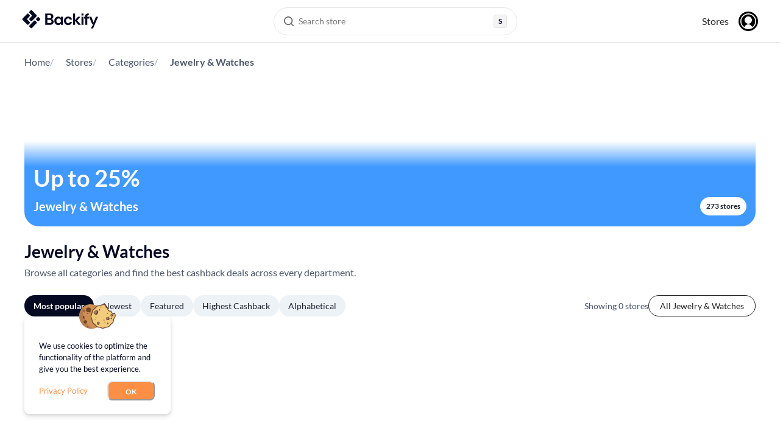

--- FILE ---
content_type: text/html; charset=utf-8
request_url: https://backify.com/us/categories/jewelry-watches
body_size: 35760
content:
<!DOCTYPE html><html lang="en-US"><head><meta charSet="utf-8"/><meta name="viewport" content="width=device-width, initial-scale=1"/><link rel="preload" as="image" href="/images/flags/us.svg"/><link rel="preload" as="image" href="/images/flags/se.svg"/><link rel="preload" as="image" href="/images/flags/gb.svg"/><link rel="stylesheet" href="/_next/static/css/6686f6c5ac29467a.css" data-precedence="next"/><link rel="stylesheet" href="/_next/static/css/b196d87b14108dfe.css" data-precedence="next"/><link rel="stylesheet" href="/_next/static/css/327f71328ed30bee.css" data-precedence="next"/><link rel="preload" as="script" fetchPriority="low" href="/_next/static/chunks/webpack-b60fd8fabd59e563.js"/><script src="/_next/static/chunks/78cb8072-3ef1e589fd98720c.js" async=""></script><script src="/_next/static/chunks/1306-3a913a6ef4cfb051.js" async=""></script><script src="/_next/static/chunks/main-app-0c362d7006204e54.js" async=""></script><script src="/_next/static/chunks/77c971a4-6dea904713ee34e2.js" async=""></script><script src="/_next/static/chunks/f5765d64-cf2ac49b256aba58.js" async=""></script><script src="/_next/static/chunks/5002-5758ff45db819e4d.js" async=""></script><script src="/_next/static/chunks/9300-ef7317738918649b.js" async=""></script><script src="/_next/static/chunks/4394-f53c281dab7a12f8.js" async=""></script><script src="/_next/static/chunks/8482-e974cdd3974df852.js" async=""></script><script src="/_next/static/chunks/app/%5Blocale%5D/layout-0a2712eebacce45c.js" async=""></script><script src="/_next/static/chunks/70fbc901-9c4c87881a7b2efd.js" async=""></script><script src="/_next/static/chunks/7a4cf973-566a2f5165691e0a.js" async=""></script><script src="/_next/static/chunks/3728-ae8bed42f76c0ea5.js" async=""></script><script src="/_next/static/chunks/3467-58dae0f1f042f2cc.js" async=""></script><script src="/_next/static/chunks/app/%5Blocale%5D/not-found-38e5c4b3c3e7af9b.js" async=""></script><script src="/_next/static/chunks/711-9429fe6bbe23f32b.js" async=""></script><script src="/_next/static/chunks/5632-43d278d81245784a.js" async=""></script><script src="/_next/static/chunks/546-a82779fe74a1179b.js" async=""></script><script src="/_next/static/chunks/app/%5Blocale%5D/categories/%5Bslug%5D/page-00feabddf70b3b09.js" async=""></script><title>clothes-accessories - Jewelry &amp; Watches - Backify</title><link rel="author" href="https://backify.com"/><meta name="author" content="Backify OU"/><link rel="canonical" href="https://backify.com/us/categories/jewelry-watches"/><meta property="og:title" content="Backify: Cashback and Coupons"/><meta property="og:description" content="Best deals for online shopping with 4000+ stores across the US, UK and Sweden."/><meta property="og:url" content="https://backify.com"/><meta property="og:image" content="https://backify.com/images/backify-og-img.png"/><meta property="og:image:width" content="1200"/><meta property="og:image:height" content="630"/><meta property="og:image:type" content="image/png"/><meta property="og:type" content="website"/><meta name="twitter:card" content="summary_large_image"/><meta name="twitter:site" content="@Backify"/><meta name="twitter:creator" content="@Backify"/><meta name="twitter:title" content="Backify: Cashback and Coupons"/><meta name="twitter:description" content="Best deals for online shopping with 4000+ stores across the US, UK and Sweden."/><meta name="twitter:image" content="https://backify.com/images/backify-og-img.png"/><script src="/_next/static/chunks/polyfills-42372ed130431b0a.js" noModule=""></script></head><body><noscript><iframe title="gtm" src="https://www.googletagmanager.com/ns.html?id=GTM-M26SS3G" height="0" width="0" style="display:none;visibility:hidden"></iframe></noscript><style data-emotion="css-global 3x2xd3">:host,:root,[data-theme]{--chakra-ring-inset:var(--chakra-empty,/*!*/ /*!*/);--chakra-ring-offset-width:0px;--chakra-ring-offset-color:#fff;--chakra-ring-color:rgba(66, 153, 225, 0.6);--chakra-ring-offset-shadow:0 0 #0000;--chakra-ring-shadow:0 0 #0000;--chakra-space-x-reverse:0;--chakra-space-y-reverse:0;--x-colors-transparent:transparent;--x-colors-current:currentColor;--x-colors-black:#000000;--x-colors-white:rgba(255,255,255,1);--x-colors-whiteAlpha-50:rgba(255, 255, 255, 0.04);--x-colors-whiteAlpha-100:rgba(255, 255, 255, 0.06);--x-colors-whiteAlpha-200:rgba(255, 255, 255, 0.08);--x-colors-whiteAlpha-300:rgba(255, 255, 255, 0.16);--x-colors-whiteAlpha-400:rgba(255, 255, 255, 0.24);--x-colors-whiteAlpha-500:rgba(255, 255, 255, 0.36);--x-colors-whiteAlpha-600:rgba(255, 255, 255, 0.48);--x-colors-whiteAlpha-700:rgba(255, 255, 255, 0.64);--x-colors-whiteAlpha-800:rgba(255, 255, 255, 0.80);--x-colors-whiteAlpha-900:rgba(255, 255, 255, 0.92);--x-colors-blackAlpha-50:rgba(0, 0, 0, 0.04);--x-colors-blackAlpha-100:rgba(0, 0, 0, 0.06);--x-colors-blackAlpha-200:rgba(0, 0, 0, 0.08);--x-colors-blackAlpha-300:rgba(0, 0, 0, 0.16);--x-colors-blackAlpha-400:rgba(0, 0, 0, 0.24);--x-colors-blackAlpha-500:rgba(0, 0, 0, 0.36);--x-colors-blackAlpha-600:rgba(0, 0, 0, 0.48);--x-colors-blackAlpha-700:rgba(0, 0, 0, 0.64);--x-colors-blackAlpha-800:rgba(0, 0, 0, 0.80);--x-colors-blackAlpha-900:rgba(0, 0, 0, 0.92);--x-colors-gray-50:#F7FAFC;--x-colors-gray-100:#EDF2F7;--x-colors-gray-200:#E2E8F0;--x-colors-gray-300:#CBD5E0;--x-colors-gray-400:#A0AEC0;--x-colors-gray-500:#718096;--x-colors-gray-600:#4A5568;--x-colors-gray-700:#2D3748;--x-colors-gray-800:#1A202C;--x-colors-gray-900:#171923;--x-colors-red:rgba(241,75,85,1);--x-colors-orange:#FFA800;--x-colors-yellow-50:#FFFFF0;--x-colors-yellow-100:#FEFCBF;--x-colors-yellow-200:#FAF089;--x-colors-yellow-300:#F6E05E;--x-colors-yellow-400:#ECC94B;--x-colors-yellow-500:#D69E2E;--x-colors-yellow-600:#B7791F;--x-colors-yellow-700:#975A16;--x-colors-yellow-800:#744210;--x-colors-yellow-900:#5F370E;--x-colors-green:rgba(5,218,128,1);--x-colors-teal-50:#E6FFFA;--x-colors-teal-100:#B2F5EA;--x-colors-teal-200:#81E6D9;--x-colors-teal-300:#4FD1C5;--x-colors-teal-400:#38B2AC;--x-colors-teal-500:#319795;--x-colors-teal-600:#2C7A7B;--x-colors-teal-700:#285E61;--x-colors-teal-800:#234E52;--x-colors-teal-900:#1D4044;--x-colors-blue-50:#ebf8ff;--x-colors-blue-100:#bee3f8;--x-colors-blue-200:#DFF1F9;--x-colors-blue-300:#99E1FF;--x-colors-blue-400:#4299e1;--x-colors-blue-500:rgba(0, 46, 140, 1);--x-colors-blue-600:#2b6cb0;--x-colors-blue-700:rgba(0, 30, 84, 1);--x-colors-blue-800:#2a4365;--x-colors-blue-900:#1A365D;--x-colors-cyan-50:#EDFDFD;--x-colors-cyan-100:#C4F1F9;--x-colors-cyan-200:#9DECF9;--x-colors-cyan-300:#76E4F7;--x-colors-cyan-400:#0BC5EA;--x-colors-cyan-500:#00B5D8;--x-colors-cyan-600:#00A3C4;--x-colors-cyan-700:#0987A0;--x-colors-cyan-800:#086F83;--x-colors-cyan-900:#065666;--x-colors-purple-50:#FAF5FF;--x-colors-purple-100:#E9D8FD;--x-colors-purple-200:#D6BCFA;--x-colors-purple-300:#B794F4;--x-colors-purple-400:#9F7AEA;--x-colors-purple-500:#805AD5;--x-colors-purple-600:#6B46C1;--x-colors-purple-700:#553C9A;--x-colors-purple-800:#44337A;--x-colors-purple-900:#322659;--x-colors-pink-50:#FFF5F7;--x-colors-pink-100:#FED7E2;--x-colors-pink-200:#FBB6CE;--x-colors-pink-300:#F687B3;--x-colors-pink-400:#ED64A6;--x-colors-pink-500:#D53F8C;--x-colors-pink-600:#B83280;--x-colors-pink-700:#97266D;--x-colors-pink-800:#702459;--x-colors-pink-900:#521B41;--x-colors-linkedin-50:#E8F4F9;--x-colors-linkedin-100:#CFEDFB;--x-colors-linkedin-200:#9BDAF3;--x-colors-linkedin-300:#68C7EC;--x-colors-linkedin-400:#34B3E4;--x-colors-linkedin-500:#00A0DC;--x-colors-linkedin-600:#008CC9;--x-colors-linkedin-700:#0077B5;--x-colors-linkedin-800:#005E93;--x-colors-linkedin-900:#004471;--x-colors-facebook-50:#E8F4F9;--x-colors-facebook-100:#D9DEE9;--x-colors-facebook-200:#B7C2DA;--x-colors-facebook-300:#6482C0;--x-colors-facebook-400:#4267B2;--x-colors-facebook-500:#385898;--x-colors-facebook-600:#314E89;--x-colors-facebook-700:#29487D;--x-colors-facebook-800:#223B67;--x-colors-facebook-900:#1E355B;--x-colors-messenger-50:#D0E6FF;--x-colors-messenger-100:#B9DAFF;--x-colors-messenger-200:#A2CDFF;--x-colors-messenger-300:#7AB8FF;--x-colors-messenger-400:#2E90FF;--x-colors-messenger-500:#0078FF;--x-colors-messenger-600:#0063D1;--x-colors-messenger-700:#0052AC;--x-colors-messenger-800:#003C7E;--x-colors-messenger-900:#002C5C;--x-colors-whatsapp-50:#dffeec;--x-colors-whatsapp-100:#b9f5d0;--x-colors-whatsapp-200:#90edb3;--x-colors-whatsapp-300:#65e495;--x-colors-whatsapp-400:#3cdd78;--x-colors-whatsapp-500:#22c35e;--x-colors-whatsapp-600:#179848;--x-colors-whatsapp-700:#0c6c33;--x-colors-whatsapp-800:#01421c;--x-colors-whatsapp-900:#001803;--x-colors-twitter-50:#E5F4FD;--x-colors-twitter-100:#C8E9FB;--x-colors-twitter-200:#A8DCFA;--x-colors-twitter-300:#83CDF7;--x-colors-twitter-400:#57BBF5;--x-colors-twitter-500:#1DA1F2;--x-colors-twitter-600:#1A94DA;--x-colors-twitter-700:#1681BF;--x-colors-twitter-800:#136B9E;--x-colors-twitter-900:#0D4D71;--x-colors-telegram-50:#E3F2F9;--x-colors-telegram-100:#C5E4F3;--x-colors-telegram-200:#A2D4EC;--x-colors-telegram-300:#7AC1E4;--x-colors-telegram-400:#47A9DA;--x-colors-telegram-500:#0088CC;--x-colors-telegram-600:#007AB8;--x-colors-telegram-700:#006BA1;--x-colors-telegram-800:#005885;--x-colors-telegram-900:#003F5E;--x-colors-veryDark:rgba(0,9,25,1);--x-colors-darkBlue:rgba(0,30,84,1);--x-colors-mediumBlue:rgba(0,46,140,1);--x-colors-lightBlue:rgba(153,225,255,1);--x-colors-mediumGrey:rgba(197,201,208,1);--x-colors-darkGrey:rgba(99,99,99,1);--x-colors-lightGrey:rgba(231,243,248,1);--x-colors-lightGrey2:rgba(235,235,235,1);--x-colors-orangeLight:rgba(255,236,199,1);--x-colors-text:rgba(78,95,128,1);--x-colors-underline:rgba(255,168,0,1);--x-colors-borderGrey:rgba(37,47,71,1);--x-colors-bOrange:#fc8f46;--x-colors-bBlack:#050921;--x-colors-bLightOrange:#fff9f4;--x-colors-bDarkGray:#636363;--x-colors-grey-700:#636363;--x-borders-none:0;--x-borders-1px:1px solid;--x-borders-2px:2px solid;--x-borders-4px:4px solid;--x-borders-8px:8px solid;--x-fonts-heading:Lato,sans-serif;--x-fonts-body:Lato,sans-serif;--x-fonts-mono:SFMono-Regular,Menlo,Monaco,Consolas,"Liberation Mono","Courier New",monospace;--x-fontSizes-3xs:0.45rem;--x-fontSizes-2xs:0.625rem;--x-fontSizes-xs:0.75rem;--x-fontSizes-sm:0.875rem;--x-fontSizes-md:1rem;--x-fontSizes-lg:1.125rem;--x-fontSizes-xl:1.25rem;--x-fontSizes-2xl:1.5rem;--x-fontSizes-3xl:1.875rem;--x-fontSizes-4xl:2.25rem;--x-fontSizes-5xl:3rem;--x-fontSizes-6xl:3.75rem;--x-fontSizes-7xl:4.5rem;--x-fontSizes-8xl:6rem;--x-fontSizes-9xl:8rem;--x-fontWeights-hairline:100;--x-fontWeights-thin:200;--x-fontWeights-light:300;--x-fontWeights-normal:400;--x-fontWeights-medium:500;--x-fontWeights-semibold:600;--x-fontWeights-bold:700;--x-fontWeights-extrabold:800;--x-fontWeights-black:900;--x-letterSpacings-tighter:-0.05em;--x-letterSpacings-tight:-0.025em;--x-letterSpacings-normal:0;--x-letterSpacings-wide:0.025em;--x-letterSpacings-wider:0.05em;--x-letterSpacings-widest:0.1em;--x-lineHeights-3:.75rem;--x-lineHeights-4:1rem;--x-lineHeights-5:1.25rem;--x-lineHeights-6:1.5rem;--x-lineHeights-7:1.75rem;--x-lineHeights-8:2rem;--x-lineHeights-9:2.25rem;--x-lineHeights-10:2.5rem;--x-lineHeights-normal:normal;--x-lineHeights-none:1;--x-lineHeights-shorter:1.25;--x-lineHeights-short:1.375;--x-lineHeights-base:1.5;--x-lineHeights-tall:1.625;--x-lineHeights-taller:2;--x-radii-none:0;--x-radii-sm:0.125rem;--x-radii-base:0.25rem;--x-radii-md:0.375rem;--x-radii-lg:0.5rem;--x-radii-xl:0.75rem;--x-radii-2xl:1rem;--x-radii-3xl:1.5rem;--x-radii-full:9999px;--x-shadows-xs:0 0 0 1px rgba(0, 0, 0, 0.05);--x-shadows-sm:0 1px 2px 0 rgba(0, 0, 0, 0.05);--x-shadows-base:0 1px 3px 0 rgba(0, 0, 0, 0.1),0 1px 2px 0 rgba(0, 0, 0, 0.06);--x-shadows-md:0 4px 6px -1px rgba(0, 0, 0, 0.1),0 2px 4px -1px rgba(0, 0, 0, 0.06);--x-shadows-lg:0 10px 15px -3px rgba(0, 0, 0, 0.1),0 4px 6px -2px rgba(0, 0, 0, 0.05);--x-shadows-xl:0 20px 25px -5px rgba(0, 0, 0, 0.1),0 10px 10px -5px rgba(0, 0, 0, 0.04);--x-shadows-2xl:0 25px 50px -12px rgba(0, 0, 0, 0.25);--x-shadows-outline:0 0 0 3px rgba(66, 153, 225, 0.6);--x-shadows-inner:inset 0 2px 4px 0 rgba(0,0,0,0.06);--x-shadows-none:none;--x-shadows-dark-lg:rgba(0, 0, 0, 0.1) 0px 0px 0px 1px,rgba(0, 0, 0, 0.2) 0px 5px 10px,rgba(0, 0, 0, 0.4) 0px 15px 40px;--x-sizes-max:max-content;--x-sizes-min:min-content;--x-sizes-full:100%;--x-sizes-container-sm:640px;--x-sizes-container-md:768px;--x-sizes-container-lg:1024px;--x-sizes-container-xl:1208px;--x-sizes-container-xxl:1440px;--x-zIndices-hide:-1;--x-zIndices-auto:auto;--x-zIndices-base:0;--x-zIndices-docked:10;--x-zIndices-dropdown:1000;--x-zIndices-sticky:1100;--x-zIndices-banner:1200;--x-zIndices-overlay:1300;--x-zIndices-modal:1400;--x-zIndices-popover:1500;--x-zIndices-skipLink:1600;--x-zIndices-toast:1700;--x-zIndices-tooltip:1800;--x-transition-property-common:background-color,border-color,color,fill,stroke,opacity,box-shadow,transform;--x-transition-property-colors:background-color,border-color,color,fill,stroke;--x-transition-property-dimensions:width,height;--x-transition-property-position:left,right,top,bottom;--x-transition-property-background:background-color,background-image,background-position;--x-transition-easing-ease-in:cubic-bezier(0.4, 0, 1, 1);--x-transition-easing-ease-out:cubic-bezier(0, 0, 0.2, 1);--x-transition-easing-ease-in-out:cubic-bezier(0.4, 0, 0.2, 1);--x-transition-duration-ultra-fast:50ms;--x-transition-duration-faster:100ms;--x-transition-duration-fast:150ms;--x-transition-duration-normal:200ms;--x-transition-duration-slow:300ms;--x-transition-duration-slower:400ms;--x-transition-duration-ultra-slow:500ms;--x-blur-none:0;--x-blur-sm:4px;--x-blur-base:8px;--x-blur-md:12px;--x-blur-lg:16px;--x-blur-xl:24px;--x-blur-2xl:40px;--x-blur-3xl:64px;--x-breakpoints-tablet:48em;--x-breakpoints-lg:64em;--x-breakpoints-desktop:80em;--x-breakpoints-base:0px;}.chakra-ui-light :host:not([data-theme]),.chakra-ui-light :root:not([data-theme]),.chakra-ui-light [data-theme]:not([data-theme]),[data-theme=light] :host:not([data-theme]),[data-theme=light] :root:not([data-theme]),[data-theme=light] [data-theme]:not([data-theme]),:host[data-theme=light],:root[data-theme=light],[data-theme][data-theme=light]{--x-colors-chakra-body-text:var(--x-colors-gray-800);--x-colors-chakra-body-bg:var(--x-colors-white);--x-colors-chakra-border-color:var(--x-colors-gray-200);--x-colors-chakra-inverse-text:var(--x-colors-white);--x-colors-chakra-subtle-bg:var(--x-colors-gray-100);--x-colors-chakra-subtle-text:var(--x-colors-gray-600);--x-colors-chakra-placeholder-color:var(--x-colors-gray-500);}.chakra-ui-dark :host:not([data-theme]),.chakra-ui-dark :root:not([data-theme]),.chakra-ui-dark [data-theme]:not([data-theme]),[data-theme=dark] :host:not([data-theme]),[data-theme=dark] :root:not([data-theme]),[data-theme=dark] [data-theme]:not([data-theme]),:host[data-theme=dark],:root[data-theme=dark],[data-theme][data-theme=dark]{--x-colors-chakra-body-text:var(--x-colors-whiteAlpha-900);--x-colors-chakra-body-bg:var(--x-colors-gray-800);--x-colors-chakra-border-color:var(--x-colors-whiteAlpha-300);--x-colors-chakra-inverse-text:var(--x-colors-gray-800);--x-colors-chakra-subtle-bg:var(--x-colors-gray-700);--x-colors-chakra-subtle-text:var(--x-colors-gray-400);--x-colors-chakra-placeholder-color:var(--x-colors-whiteAlpha-400);}</style><style data-emotion="css-global fubdgu">html{line-height:1.5;-webkit-text-size-adjust:100%;font-family:system-ui,sans-serif;-webkit-font-smoothing:antialiased;text-rendering:optimizeLegibility;-moz-osx-font-smoothing:grayscale;touch-action:manipulation;}body{position:relative;min-height:100%;margin:0;font-feature-settings:"kern";}:where(*, *::before, *::after){border-width:0;border-style:solid;box-sizing:border-box;word-wrap:break-word;}main{display:block;}hr{border-top-width:1px;box-sizing:content-box;height:0;overflow:visible;}:where(pre, code, kbd,samp){font-family:SFMono-Regular,Menlo,Monaco,Consolas,monospace;font-size:1em;}a{background-color:transparent;color:inherit;-webkit-text-decoration:inherit;text-decoration:inherit;}abbr[title]{border-bottom:none;-webkit-text-decoration:underline;text-decoration:underline;-webkit-text-decoration:underline dotted;-webkit-text-decoration:underline dotted;text-decoration:underline dotted;}:where(b, strong){font-weight:bold;}small{font-size:80%;}:where(sub,sup){font-size:75%;line-height:0;position:relative;vertical-align:baseline;}sub{bottom:-0.25em;}sup{top:-0.5em;}img{border-style:none;}:where(button, input, optgroup, select, textarea){font-family:inherit;font-size:100%;line-height:1.15;margin:0;}:where(button, input){overflow:visible;}:where(button, select){text-transform:none;}:where(
          button::-moz-focus-inner,
          [type="button"]::-moz-focus-inner,
          [type="reset"]::-moz-focus-inner,
          [type="submit"]::-moz-focus-inner
        ){border-style:none;padding:0;}fieldset{padding:0.35em 0.75em 0.625em;}legend{box-sizing:border-box;color:inherit;display:table;max-width:100%;padding:0;white-space:normal;}progress{vertical-align:baseline;}textarea{overflow:auto;}:where([type="checkbox"], [type="radio"]){box-sizing:border-box;padding:0;}input[type="number"]::-webkit-inner-spin-button,input[type="number"]::-webkit-outer-spin-button{-webkit-appearance:none!important;}input[type="number"]{-moz-appearance:textfield;}input[type="search"]{-webkit-appearance:textfield;outline-offset:-2px;}input[type="search"]::-webkit-search-decoration{-webkit-appearance:none!important;}::-webkit-file-upload-button{-webkit-appearance:button;font:inherit;}details{display:block;}summary{display:-webkit-box;display:-webkit-list-item;display:-ms-list-itembox;display:list-item;}template{display:none;}[hidden]{display:none!important;}:where(
          blockquote,
          dl,
          dd,
          h1,
          h2,
          h3,
          h4,
          h5,
          h6,
          hr,
          figure,
          p,
          pre
        ){margin:0;}button{background:transparent;padding:0;}fieldset{margin:0;padding:0;}:where(ol, ul){margin:0;padding:0;}textarea{resize:vertical;}:where(button, [role="button"]){cursor:pointer;}button::-moz-focus-inner{border:0!important;}table{border-collapse:collapse;}:where(h1, h2, h3, h4, h5, h6){font-size:inherit;font-weight:inherit;}:where(button, input, optgroup, select, textarea){padding:0;line-height:inherit;color:inherit;}:where(img, svg, video, canvas, audio, iframe, embed, object){display:block;}:where(img, video){max-width:100%;height:auto;}[data-js-focus-visible] :focus:not([data-focus-visible-added]):not(
          [data-focus-visible-disabled]
        ){outline:none;box-shadow:none;}select::-ms-expand{display:none;}:root,:host{--chakra-vh:100vh;}@supports (height: -webkit-fill-available){:root,:host{--chakra-vh:-webkit-fill-available;}}@supports (height: -moz-fill-available){:root,:host{--chakra-vh:-moz-fill-available;}}@supports (height: 100dvh){:root,:host{--chakra-vh:100dvh;}}</style><style data-emotion="css-global kgldmb">body{font-family:var(--x-fonts-body);color:var(--x-colors-bBlack);background:var(--x-colors-chakra-body-bg);transition-property:background-color;transition-duration:var(--x-transition-duration-normal);line-height:var(--x-lineHeights-base);}*::-webkit-input-placeholder{color:var(--x-colors-chakra-placeholder-color);}*::-moz-placeholder{color:var(--x-colors-chakra-placeholder-color);}*:-ms-input-placeholder{color:var(--x-colors-chakra-placeholder-color);}*::placeholder{color:var(--x-colors-chakra-placeholder-color);}*,*::before,::after{border-color:var(--x-colors-chakra-border-color);}</style><style data-emotion="css nfc8x4">.css-nfc8x4{position:relative;overflow:hidden;}@media screen and (min-width: 80em){.css-nfc8x4{overflow:unset;}}</style><div class="css-nfc8x4"><header class="Header_header__xzsSD"><div class="Header_container__czWo4"><div class="Header_leftBlock__kp0Nr"><a href="/us" class="Header_logo__SK3nz"><svg viewBox="0 0 164 40" fill="none" xmlns="http://www.w3.org/2000/svg"><g clip-path="url(#logo_svg__a)" fill="#050921"><path d="m36.198 23.941 2.627-2.617a1.864 1.864 0 0 0 0-2.644l-2.627-2.617a1.882 1.882 0 0 0-2.654 0l-2.628 2.617a1.864 1.864 0 0 0 0 2.644l2.628 2.617c.733.73 1.921.73 2.654 0ZM1.345 18.66a1.896 1.896 0 0 0 0 2.68l10.026 9.986a1.85 1.85 0 0 0 2.617 0l2.628-2.617c.74-.736.74-1.942 0-2.68l-4.702-4.69a1.896 1.896 0 0 1 0-2.678l4.702-4.69a1.896 1.896 0 0 0 0-2.68l-2.628-2.618a1.85 1.85 0 0 0-2.617 0L1.345 18.66ZM26.143 23.43 16.12 33.417a1.864 1.864 0 0 0 0 2.643l2.628 2.618c.732.73 1.92.73 2.653 0l10.025-9.985a1.864 1.864 0 0 0 0-2.644l-2.628-2.617a1.882 1.882 0 0 0-2.654 0Z"></path><path d="M16.143 3.92a1.896 1.896 0 0 0 0 2.68l4.708 4.69c.74.737.74 1.943 0 2.68l-4.708 4.69a1.896 1.896 0 0 0 0 2.68l2.627 2.616a1.85 1.85 0 0 0 2.617 0l10.025-9.986c.74-.737.74-1.943 0-2.68L21.387 1.303a1.85 1.85 0 0 0-2.617 0L16.143 3.92ZM50.196 32.07V7.93h9.728c2.52 0 4.437.58 5.762 1.74 1.326 1.16 1.988 2.65 1.988 4.47 0 1.52-.411 2.73-1.225 3.64a6.21 6.21 0 0 1-2.991 1.85c1.385.28 2.53.96 3.423 2.05.904 1.09 1.345 2.36 1.345 3.81 0 1.91-.692 3.48-2.078 4.72-1.385 1.24-3.343 1.86-5.883 1.86H50.196Zm4.427-14h4.638c1.245 0 2.199-.29 2.872-.86.672-.58 1.003-1.39 1.003-2.45 0-1.01-.33-1.81-.983-2.4-.663-.59-1.647-.88-2.962-.88h-4.568v6.59Zm0 10.41h4.95c1.315 0 2.339-.3 3.062-.91.722-.61 1.094-1.47 1.094-2.57 0-1.13-.382-2.01-1.145-2.66-.763-.64-1.787-.97-3.082-.97h-4.879v7.11ZM78.105 32.48c-1.616 0-3.062-.39-4.327-1.17-1.265-.78-2.269-1.85-3.012-3.21-.743-1.36-1.104-2.9-1.104-4.62 0-1.72.371-3.26 1.104-4.6.743-1.35 1.747-2.4 3.012-3.17s2.71-1.16 4.327-1.16c1.295 0 2.42.24 3.393.72a6.002 6.002 0 0 1 2.35 2.03l.24-2.34h4.187v17.11h-4.147l-.28-2.45c-.553.76-1.286 1.43-2.2 2-.913.58-2.087.86-3.543.86Zm.934-3.86c1.435 0 2.6-.48 3.513-1.43.914-.95 1.366-2.18 1.366-3.67 0-1.49-.452-2.72-1.366-3.67-.913-.95-2.088-1.43-3.513-1.43-1.406 0-2.57.47-3.494 1.41-.924.94-1.386 2.16-1.386 3.66 0 1.49.462 2.72 1.386 3.69.913.96 2.088 1.44 3.494 1.44ZM99.458 32.48c-1.757 0-3.302-.38-4.638-1.14a8.286 8.286 0 0 1-3.162-3.17c-.773-1.36-1.165-2.91-1.165-4.66s.382-3.3 1.165-4.66a8.286 8.286 0 0 1 3.162-3.17c1.336-.76 2.882-1.14 4.638-1.14 2.189 0 4.036.57 5.542 1.71 1.496 1.14 2.46 2.71 2.871 4.71h-4.668c-.231-.83-.683-1.48-1.365-1.95-.683-.47-1.486-.71-2.41-.71-1.224 0-2.258.46-3.112 1.38-.853.92-1.285 2.2-1.285 3.83s.432 2.91 1.285 3.83c.853.92 1.888 1.38 3.112 1.38.924 0 1.727-.23 2.41-.69.682-.46 1.134-1.12 1.365-1.97h4.668c-.411 1.93-1.375 3.48-2.871 4.66-1.496 1.18-3.343 1.76-5.542 1.76ZM110.09 32.07V7.93h4.427V21.9l6.094-6.93h5.261l-7.028 7.79 8.172 9.31h-5.542l-6.957-8.59v8.59h-4.427ZM128.2 32.07V14.96h4.428v17.11H128.2ZM136.332 32.07V18.65h-2.349v-3.69h2.349v-1.31c0-2.07.522-3.54 1.576-4.41 1.054-.87 2.48-1.31 4.277-1.31h1.907v3.76h-1.214c-.763 0-1.305.15-1.627.45-.321.3-.481.8-.481 1.52v1.31h3.704v3.69h-3.704v13.42h-4.438v-.01ZM148.389 39.66l5.191-8.73h-2.249l-6.686-15.97h4.808L154.272 27l5.02-12.04H164l-10.902 24.7h-4.709ZM132.615 8h-4.427v4.41h4.427V8Z"></path></g><defs><clipPath id="logo_svg__a"><path fill="#050921" d="M0 0h164v40H0z"></path></clipPath></defs></svg></a></div><div class="Header_middleBlock__iITBn"><div class="Header_desktopSearchWrapper__wbEyf"><button class="SearchMenu_desktopTrigger__sfFmB" aria-haspopup="dialog"><div class="SearchMenu_triggerIcon__qjHy_"><svg viewBox="0 0 16 16" fill="none" xmlns="http://www.w3.org/2000/svg" class="SearchMenu_aiIcon__CbykL"><path fill-rule="evenodd" clip-rule="evenodd" d="M7.117 0a7.118 7.118 0 1 0 4.406 12.707l3.058 3.058a.838.838 0 0 0 1.184-1.184l-3.058-3.058A7.116 7.116 0 0 0 7.117 0ZM1.674 7.117a5.442 5.442 0 1 1 10.885 0 5.442 5.442 0 0 1-10.885 0Z" fill="#676771"></path></svg></div><div class="SearchMenu_triggerText__OM3cA">Search store</div><div class="SearchMenu_triggerShortcut__gvhE8"><div class="SearchMenu_shortcutKey__oqDAP">S</div></div></button></div></div><div class="Header_rightBlock__p2Uy_"><button class="Header_searchIconButton__17Ila" aria-label="Search"><svg viewBox="0 0 16 16" fill="none" xmlns="http://www.w3.org/2000/svg"><path fill-rule="evenodd" clip-rule="evenodd" d="M7.117 0a7.118 7.118 0 1 0 4.406 12.707l3.058 3.058a.838.838 0 0 0 1.184-1.184l-3.058-3.058A7.116 7.116 0 0 0 7.117 0ZM1.674 7.117a5.442 5.442 0 1 1 10.885 0 5.442 5.442 0 0 1-10.885 0Z" fill="#676771"></path></svg></button><nav class="Header_nav__SJdUD"><a href="/us/stores">Stores</a><button class="Header_avatarButton__nSkgf"><svg viewBox="0 0 32 32" fill="none" xmlns="http://www.w3.org/2000/svg"><rect width="32" height="32" rx="16" fill="#000"></rect><path d="M22 14c0 3.32-2.68 6-6 6s-6-2.68-6-6 2.68-6 6-6 6 2.68 6 6Z" fill="#fff"></path><path fill-rule="evenodd" clip-rule="evenodd" d="M29 16c0 7.183-5.817 13-13 13-7.182 0-13-5.817-13-13C3 8.818 8.818 3 16 3c7.183 0 13 5.818 13 13ZM9.5 25.344c.26-.433 2.779-4.469 6.484-4.469 3.688 0 6.223 4.046 6.484 4.469A11.342 11.342 0 0 0 27.358 16 11.367 11.367 0 0 0 15.985 4.625 11.367 11.367 0 0 0 4.609 16 11.35 11.35 0 0 0 9.5 25.344Z" fill="#fff"></path></svg></button></nav></div></div></header><style data-emotion="css 1nyzx5e">.css-1nyzx5e{display:-webkit-box;display:-webkit-flex;display:-ms-flexbox;display:flex;-webkit-flex-direction:column;-ms-flex-direction:column;flex-direction:column;min-height:100vh;}.css-1nyzx5e pb{base:60px;md:0;}</style><div class="css-1nyzx5e"><div><style data-emotion="css mhk09v">.css-mhk09v{max-width:1200px;width:100%;-webkit-margin-start:auto;margin-inline-start:auto;-webkit-margin-end:auto;margin-inline-end:auto;margin-top:8px;margin-bottom:4px;-webkit-padding-start:16px;padding-inline-start:16px;-webkit-padding-end:16px;padding-inline-end:16px;}@media screen and (min-width: 48em){.css-mhk09v{-webkit-padding-start:6px;padding-inline-start:6px;-webkit-padding-end:6px;padding-inline-end:6px;}}@media screen and (min-width: 80em){.css-mhk09v{-webkit-padding-start:0px;padding-inline-start:0px;-webkit-padding-end:0px;padding-inline-end:0px;}}</style><div class="css-mhk09v"><style data-emotion="css 1kccc68">.css-1kccc68{display:-webkit-box;display:-webkit-flex;display:-ms-flexbox;display:flex;-webkit-align-items:center;-webkit-box-align:center;-ms-flex-align:center;align-items:center;-webkit-box-pack:start;-ms-flex-pack:start;-webkit-justify-content:flex-start;justify-content:flex-start;-webkit-box-flex-wrap:wrap;-webkit-flex-wrap:wrap;-ms-flex-wrap:wrap;flex-wrap:wrap;font-size:16px;color:var(--x-colors-gray-600);gap:6px;margin-top:20px;margin-bottom:20px;}@media screen and (min-width: 80em){.css-1kccc68{gap:20px;}}</style><nav class="css-1kccc68"><style data-emotion="css 70qvj9">.css-70qvj9{display:-webkit-box;display:-webkit-flex;display:-ms-flexbox;display:flex;-webkit-align-items:center;-webkit-box-align:center;-ms-flex-align:center;align-items:center;}</style><div class="css-70qvj9"><a role="button" href="/us">Home</a></div><div class="css-70qvj9"><style data-emotion="css w418jv">.css-w418jv{margin-right:6px;color:var(--x-colors-gray-400);}@media screen and (min-width: 80em){.css-w418jv{margin-right:20px;}}</style><span class="chakra-text css-w418jv">/</span><a role="button" href="/us/stores">Stores</a></div><div class="css-70qvj9"><span class="chakra-text css-w418jv">/</span><a role="button" href="/us/categories">Categories</a></div><div class="css-70qvj9"><span class="chakra-text css-w418jv">/</span><style data-emotion="css 1tnsi0c">.css-1tnsi0c{font-weight:var(--x-fontWeights-semibold);}</style><span class="chakra-text css-1tnsi0c">Jewelry &amp; Watches</span></div></nav></div><style data-emotion="css 1jxt2to">.css-1jxt2to{width:100%;background:var(--x-colors-white);}</style><div class="css-1jxt2to"><style data-emotion="css 13rc9ue">.css-13rc9ue{width:100%;-webkit-margin-start:auto;margin-inline-start:auto;-webkit-margin-end:auto;margin-inline-end:auto;max-width:1200px;-webkit-padding-start:16px;padding-inline-start:16px;-webkit-padding-end:16px;padding-inline-end:16px;padding-top:8px;padding-bottom:10px;}@media screen and (min-width: 48em){.css-13rc9ue{-webkit-padding-start:6px;padding-inline-start:6px;-webkit-padding-end:6px;padding-inline-end:6px;}}@media screen and (min-width: 80em){.css-13rc9ue{-webkit-padding-start:0px;padding-inline-start:0px;-webkit-padding-end:0px;padding-inline-end:0px;}}</style><div class="chakra-container css-13rc9ue"><style data-emotion="css 10u50jw">.css-10u50jw{border-radius:24px;overflow:hidden;height:230px;}</style><div class="css-10u50jw"><style data-emotion="css 1vx1dtt">.css-1vx1dtt{position:relative;height:100%;}</style><div class="css-1vx1dtt"><style data-emotion="css 1t41kq1">.css-1t41kq1{position:absolute;inset:0px;-webkit-background-size:cover;background-size:cover;-webkit-background-position:center;background-position:center;background-repeat:no-repeat;}</style><div style="background-image:url(/images/categories/jewelry-watches.png), url(/images/categories/jewelry-watches.jpg)" class="css-1t41kq1"></div><style data-emotion="css 1czalxr">.css-1czalxr{position:absolute;inset:0px;background:#4099FF;opacity:0.75;pointer-events:none;}</style><div class="css-1czalxr"></div><style data-emotion="css 118wmaz">.css-118wmaz{position:absolute;left:0px;right:0px;bottom:0px;height:140px;-webkit-padding-start:15px;padding-inline-start:15px;-webkit-padding-end:15px;padding-inline-end:15px;padding-top:40px;padding-bottom:10px;display:-webkit-box;display:-webkit-flex;display:-ms-flexbox;display:flex;-webkit-flex-direction:column;-ms-flex-direction:column;flex-direction:column;-webkit-box-pack:center;-ms-flex-pack:center;-webkit-justify-content:center;justify-content:center;background:linear-gradient(
                  to top,
                  #4099FF 0%,
                  #4099FF 70%,
                  rgba(64, 153, 255, 0) 100%
                );}</style><div class="css-118wmaz"><style data-emotion="css 1781nh7">.css-1781nh7{font-size:38px;font-weight:700;color:var(--x-colors-white);line-height:1.1;margin-bottom:2px;}</style><p class="chakra-text css-1781nh7">Up to 25%</p><style data-emotion="css 3gczbe">.css-3gczbe{display:-webkit-box;display:-webkit-flex;display:-ms-flexbox;display:flex;-webkit-align-items:center;-webkit-box-align:center;-ms-flex-align:center;align-items:center;-webkit-box-pack:justify;-webkit-justify-content:space-between;justify-content:space-between;-webkit-box-flex:1;-webkit-flex-grow:1;-ms-flex-positive:1;flex-grow:1;}</style><div class="css-3gczbe"><style data-emotion="css 1n9vyd2">.css-1n9vyd2{font-size:20px;font-weight:600;color:var(--x-colors-white);margin-right:4px;}</style><p class="chakra-text css-1n9vyd2">Jewelry &amp; Watches</p><style data-emotion="css 1w7dhzb">.css-1w7dhzb{-webkit-padding-start:10px;padding-inline-start:10px;-webkit-padding-end:10px;padding-inline-end:10px;padding-top:6px;padding-bottom:6px;border-radius:30px;background:var(--x-colors-white);-webkit-flex-shrink:0;-ms-flex-negative:0;flex-shrink:0;}</style><span class="css-1w7dhzb"><style data-emotion="css 1szqxpt">.css-1szqxpt{font-size:12px;font-weight:600;color:var(--x-colors-gray-800);}</style><p class="chakra-text css-1szqxpt">273<!-- --> <!-- -->stores</p></span></div></div></div></div></div></div><div class="css-0"><style data-emotion="css 1xjo4ov">.css-1xjo4ov{width:100%;-webkit-margin-start:auto;margin-inline-start:auto;-webkit-margin-end:auto;margin-inline-end:auto;max-width:1200px;margin-bottom:40px;-webkit-padding-start:16px;padding-inline-start:16px;-webkit-padding-end:16px;padding-inline-end:16px;}@media screen and (min-width: 48em){.css-1xjo4ov{-webkit-padding-start:6px;padding-inline-start:6px;-webkit-padding-end:6px;padding-inline-end:6px;}}@media screen and (min-width: 80em){.css-1xjo4ov{-webkit-padding-start:0px;padding-inline-start:0px;-webkit-padding-end:0px;padding-inline-end:0px;}}</style><div class="chakra-container css-1xjo4ov"><style data-emotion="css htlk8w">.css-htlk8w{margin-top:8px;margin-bottom:25px;}@media screen and (min-width: 48em){.css-htlk8w{margin-top:10px;}}</style><div class="css-htlk8w"><style data-emotion="css 1idy0bk">.css-1idy0bk{font-size:22px;font-weight:var(--x-fontWeights-bold);margin-bottom:2px;}@media screen and (min-width: 48em){.css-1idy0bk{font-size:28px;}}</style><h2 class="chakra-text css-1idy0bk">Jewelry &amp; Watches</h2><style data-emotion="css 1uqzzmy">.css-1uqzzmy{font-size:14px;color:var(--x-colors-gray-600);}@media screen and (min-width: 48em){.css-1uqzzmy{font-size:16px;}}</style><p class="chakra-text css-1uqzzmy">Browse all categories and find the best cashback deals across every department.</p></div><style data-emotion="css 1up2567">.css-1up2567{display:none;margin-top:10px;margin-bottom:30px;position:relative;}@media screen and (min-width: 48em){.css-1up2567{display:block;}}</style><div class="css-1up2567"><style data-emotion="css 1gj4c9u">.css-1gj4c9u{display:-webkit-box;display:-webkit-flex;display:-ms-flexbox;display:flex;-webkit-align-items:center;-webkit-box-align:center;-ms-flex-align:center;align-items:center;-webkit-box-pack:justify;-webkit-justify-content:space-between;justify-content:space-between;gap:4px;-webkit-box-flex-wrap:wrap;-webkit-flex-wrap:wrap;-ms-flex-wrap:wrap;flex-wrap:wrap;}</style><div class="css-1gj4c9u"><style data-emotion="css 1f5vcwn">.css-1f5vcwn{display:-webkit-box;display:-webkit-flex;display:-ms-flexbox;display:flex;gap:10px;-webkit-box-flex-wrap:wrap;-webkit-flex-wrap:wrap;-ms-flex-wrap:wrap;flex-wrap:wrap;}</style><div class="css-1f5vcwn"><style data-emotion="css 1lxluyk">.css-1lxluyk{-webkit-padding-start:15px;padding-inline-start:15px;-webkit-padding-end:15px;padding-inline-end:15px;padding-top:7px;padding-bottom:7px;border-radius:999px;background:var(--x-colors-bBlack);color:var(--x-colors-white);font-size:var(--x-fontSizes-sm);font-weight:var(--x-fontWeights-semibold);cursor:pointer;}</style><div class="css-1lxluyk">Most popular</div><style data-emotion="css 8g85j0">.css-8g85j0{-webkit-padding-start:15px;padding-inline-start:15px;-webkit-padding-end:15px;padding-inline-end:15px;padding-top:7px;padding-bottom:7px;border-radius:999px;background:var(--x-colors-gray-100);color:var(--x-colors-gray-800);font-size:var(--x-fontSizes-sm);font-weight:var(--x-fontWeights-normal);cursor:pointer;}</style><div class="css-8g85j0">Newest</div><div class="css-8g85j0">Featured</div><div class="css-8g85j0">Highest Cashback</div><div class="css-8g85j0">Alphabetical</div></div><style data-emotion="css 19rw9yd">.css-19rw9yd{display:-webkit-box;display:-webkit-flex;display:-ms-flexbox;display:flex;-webkit-align-items:center;-webkit-box-align:center;-ms-flex-align:center;align-items:center;gap:10px;margin-left:auto;-webkit-flex-shrink:0;-ms-flex-negative:0;flex-shrink:0;}</style><div class="css-19rw9yd"><style data-emotion="css qv9kgm">.css-qv9kgm{font-size:var(--x-fontSizes-sm);color:var(--x-colors-gray-600);white-space:nowrap;}</style><p class="chakra-text css-qv9kgm">Showing 0 stores</p><style data-emotion="css 1hezzp8">.css-1hezzp8{-webkit-padding-start:18px;padding-inline-start:18px;-webkit-padding-end:18px;padding-inline-end:18px;padding-top:6px;padding-bottom:6px;border-radius:999px;border:1px solid #252527;background:var(--x-colors-white);color:#252527;font-size:14px;font-weight:500;white-space:nowrap;cursor:pointer;}</style><button type="button" class="css-1hezzp8">All Jewelry &amp; Watches</button></div></div></div><style data-emotion="css 1al91tb">.css-1al91tb{display:block;margin-top:10px;margin-bottom:20px;position:relative;}@media screen and (min-width: 48em){.css-1al91tb{display:none;}}</style><div class="css-1al91tb"><style data-emotion="css 1oji7iq">.css-1oji7iq{display:-webkit-box;display:-webkit-flex;display:-ms-flexbox;display:flex;-webkit-align-items:center;-webkit-box-align:center;-ms-flex-align:center;align-items:center;-webkit-box-pack:justify;-webkit-justify-content:space-between;justify-content:space-between;gap:4px;}</style><div class="css-1oji7iq"><style data-emotion="css i9nb3b">.css-i9nb3b{width:100%;height:-webkit-fit-content;height:-moz-fit-content;height:fit-content;position:relative;max-width:60%;-webkit-padding-start:3px;padding-inline-start:3px;-webkit-padding-end:3px;padding-inline-end:3px;}</style><div class="chakra-select__wrapper css-i9nb3b"><style data-emotion="css mmrveg">.css-mmrveg{-webkit-padding-end:8px;padding-inline-end:8px;width:100%;-webkit-padding-start:24px;padding-inline-start:24px;min-width:0px;outline:2px solid transparent;outline-offset:2px;position:relative;-webkit-appearance:none;-moz-appearance:none;-ms-appearance:none;appearance:none;transition-property:var(--x-transition-property-common);transition-duration:var(--x-transition-duration-normal);padding-bottom:1px;line-height:var(--x-lineHeights-normal);--select-bg:var(--x-colors-white);--input-font-size:var(--x-fontSizes-md);--input-padding:space.4;--input-border-radius:var(--x-radii-md);--input-height:sizes.10;height:38px;border:1px solid;font-size:var(--x-fontSizes-sm);border-radius:999px;border-color:var(--x-colors-gray-300);background:var(--x-colors-white);}.css-mmrveg:disabled,.css-mmrveg[disabled],.css-mmrveg[aria-disabled=true],.css-mmrveg[data-disabled]{opacity:0.4;cursor:not-allowed;}.chakra-ui-dark .css-mmrveg:not([data-theme]),[data-theme=dark] .css-mmrveg:not([data-theme]),.css-mmrveg[data-theme=dark]{--select-bg:var(--x-colors-gray-700);}.css-mmrveg >option,.css-mmrveg >optgroup{background:var(--select-bg);}.css-mmrveg:hover,.css-mmrveg[data-hover]{border-color:var(--x-colors-gray-300);}.css-mmrveg[aria-readonly=true],.css-mmrveg[readonly],.css-mmrveg[data-readonly]{box-shadow:var(--x-shadows-none)!important;-webkit-user-select:all;-moz-user-select:all;-ms-user-select:all;user-select:all;}.css-mmrveg[aria-invalid=true],.css-mmrveg[data-invalid]{border-color:var(--x-colors-red);box-shadow:0 0 0 1px #000000;}.css-mmrveg:focus-visible,.css-mmrveg[data-focus-visible]{z-index:1;border-color:rgba(0, 46, 140, 1);box-shadow:0 0 0 1px rgba(0, 46, 140, 1);}.css-mmrveg:focus,.css-mmrveg[data-focus]{z-index:unset;}</style><select class="chakra-select css-mmrveg"><option value="most-popular" selected="">Most popular</option><option value="newest">Newest</option><option value="featured">Featured</option><option value="highest-cashback">Highest Cashback</option><option value="alphabetical">Alphabetical</option></select><style data-emotion="css 14cd2wb">.css-14cd2wb{width:1.5rem;height:100%;right:0.5rem;color:currentColor;font-size:var(--x-fontSizes-xl);position:absolute;display:-webkit-inline-box;display:-webkit-inline-flex;display:-ms-inline-flexbox;display:inline-flex;-webkit-align-items:center;-webkit-box-align:center;-ms-flex-align:center;align-items:center;-webkit-box-pack:center;-ms-flex-pack:center;-webkit-justify-content:center;justify-content:center;pointer-events:none;top:50%;-webkit-transform:translateY(-50%);-moz-transform:translateY(-50%);-ms-transform:translateY(-50%);transform:translateY(-50%);}.css-14cd2wb:disabled,.css-14cd2wb[disabled],.css-14cd2wb[aria-disabled=true],.css-14cd2wb[data-disabled]{opacity:0.5;}</style><div class="chakra-select__icon-wrapper css-14cd2wb"><svg viewBox="0 0 24 24" role="presentation" class="chakra-select__icon" focusable="false" aria-hidden="true" style="width:1em;height:1em;color:currentColor"><path fill="currentColor" d="M16.59 8.59L12 13.17 7.41 8.59 6 10l6 6 6-6z"></path></svg></div></div><style data-emotion="css 14b5ly7">.css-14b5ly7{-webkit-padding-start:15px;padding-inline-start:15px;-webkit-padding-end:15px;padding-inline-end:15px;padding-top:6px;padding-bottom:6px;border-radius:999px;border:1px solid;border-color:var(--x-colors-gray-300);background:var(--x-colors-white);color:var(--x-colors-gray-800);font-size:var(--x-fontSizes-sm);font-weight:500;white-space:nowrap;}</style><button type="button" class="css-14b5ly7">Jewelry &amp; Watches</button></div></div><style data-emotion="css 1fhgjcy">.css-1fhgjcy{margin-top:4px;}</style><div class="css-1fhgjcy"></div></div></div></div></div><style data-emotion="css 1xc0276">.css-1xc0276{padding:20px;padding-bottom:80px;height:auto;border-top:2px solid #f5f5f5;color:#515151;}@media screen and (min-width: 48em){.css-1xc0276{padding:20px;padding-bottom:80px;height:auto;}}@media screen and (min-width: 64em){.css-1xc0276{padding:40px;padding-bottom:40px;height:360px;}}</style><footer class="css-1xc0276"><style data-emotion="css 8gire6">.css-8gire6{max-width:100%;-webkit-margin-start:auto;margin-inline-start:auto;-webkit-margin-end:auto;margin-inline-end:auto;display:-webkit-box;display:-webkit-flex;display:-ms-flexbox;display:flex;-webkit-flex-direction:column;-ms-flex-direction:column;flex-direction:column;-webkit-box-pack:justify;-webkit-justify-content:space-between;justify-content:space-between;height:100%;}@media screen and (min-width: 48em){.css-8gire6{max-width:100%;-webkit-flex-direction:column;-ms-flex-direction:column;flex-direction:column;}}@media screen and (min-width: 64em){.css-8gire6{max-width:1440px;-webkit-flex-direction:row;-ms-flex-direction:row;flex-direction:row;}}</style><div class="wrapper css-8gire6"><style data-emotion="css 1b6n4o1">.css-1b6n4o1{display:-webkit-box;display:-webkit-flex;display:-ms-flexbox;display:flex;-webkit-flex-direction:column;-ms-flex-direction:column;flex-direction:column;-webkit-box-pack:justify;-webkit-justify-content:space-between;justify-content:space-between;}</style><div class="left css-1b6n4o1"><style data-emotion="css tofr8t">.css-tofr8t{display:-webkit-box;display:-webkit-flex;display:-ms-flexbox;display:flex;-webkit-flex-direction:column;-ms-flex-direction:column;flex-direction:column;gap:10px;}@media screen and (min-width: 48em){.css-tofr8t{gap:10px;}}@media screen and (min-width: 64em){.css-tofr8t{gap:20px;}}</style><div class="css-tofr8t"><style data-emotion="css 1ondsy1">.css-1ondsy1{width:120px;height:auto;}</style><svg viewBox="0 0 164 40" fill="none" xmlns="http://www.w3.org/2000/svg" class="css-1ondsy1"><g clip-path="url(#logo_svg__a)" fill="#050921"><path d="m36.198 23.941 2.627-2.617a1.864 1.864 0 0 0 0-2.644l-2.627-2.617a1.882 1.882 0 0 0-2.654 0l-2.628 2.617a1.864 1.864 0 0 0 0 2.644l2.628 2.617c.733.73 1.921.73 2.654 0ZM1.345 18.66a1.896 1.896 0 0 0 0 2.68l10.026 9.986a1.85 1.85 0 0 0 2.617 0l2.628-2.617c.74-.736.74-1.942 0-2.68l-4.702-4.69a1.896 1.896 0 0 1 0-2.678l4.702-4.69a1.896 1.896 0 0 0 0-2.68l-2.628-2.618a1.85 1.85 0 0 0-2.617 0L1.345 18.66ZM26.143 23.43 16.12 33.417a1.864 1.864 0 0 0 0 2.643l2.628 2.618c.732.73 1.92.73 2.653 0l10.025-9.985a1.864 1.864 0 0 0 0-2.644l-2.628-2.617a1.882 1.882 0 0 0-2.654 0Z"></path><path d="M16.143 3.92a1.896 1.896 0 0 0 0 2.68l4.708 4.69c.74.737.74 1.943 0 2.68l-4.708 4.69a1.896 1.896 0 0 0 0 2.68l2.627 2.616a1.85 1.85 0 0 0 2.617 0l10.025-9.986c.74-.737.74-1.943 0-2.68L21.387 1.303a1.85 1.85 0 0 0-2.617 0L16.143 3.92ZM50.196 32.07V7.93h9.728c2.52 0 4.437.58 5.762 1.74 1.326 1.16 1.988 2.65 1.988 4.47 0 1.52-.411 2.73-1.225 3.64a6.21 6.21 0 0 1-2.991 1.85c1.385.28 2.53.96 3.423 2.05.904 1.09 1.345 2.36 1.345 3.81 0 1.91-.692 3.48-2.078 4.72-1.385 1.24-3.343 1.86-5.883 1.86H50.196Zm4.427-14h4.638c1.245 0 2.199-.29 2.872-.86.672-.58 1.003-1.39 1.003-2.45 0-1.01-.33-1.81-.983-2.4-.663-.59-1.647-.88-2.962-.88h-4.568v6.59Zm0 10.41h4.95c1.315 0 2.339-.3 3.062-.91.722-.61 1.094-1.47 1.094-2.57 0-1.13-.382-2.01-1.145-2.66-.763-.64-1.787-.97-3.082-.97h-4.879v7.11ZM78.105 32.48c-1.616 0-3.062-.39-4.327-1.17-1.265-.78-2.269-1.85-3.012-3.21-.743-1.36-1.104-2.9-1.104-4.62 0-1.72.371-3.26 1.104-4.6.743-1.35 1.747-2.4 3.012-3.17s2.71-1.16 4.327-1.16c1.295 0 2.42.24 3.393.72a6.002 6.002 0 0 1 2.35 2.03l.24-2.34h4.187v17.11h-4.147l-.28-2.45c-.553.76-1.286 1.43-2.2 2-.913.58-2.087.86-3.543.86Zm.934-3.86c1.435 0 2.6-.48 3.513-1.43.914-.95 1.366-2.18 1.366-3.67 0-1.49-.452-2.72-1.366-3.67-.913-.95-2.088-1.43-3.513-1.43-1.406 0-2.57.47-3.494 1.41-.924.94-1.386 2.16-1.386 3.66 0 1.49.462 2.72 1.386 3.69.913.96 2.088 1.44 3.494 1.44ZM99.458 32.48c-1.757 0-3.302-.38-4.638-1.14a8.286 8.286 0 0 1-3.162-3.17c-.773-1.36-1.165-2.91-1.165-4.66s.382-3.3 1.165-4.66a8.286 8.286 0 0 1 3.162-3.17c1.336-.76 2.882-1.14 4.638-1.14 2.189 0 4.036.57 5.542 1.71 1.496 1.14 2.46 2.71 2.871 4.71h-4.668c-.231-.83-.683-1.48-1.365-1.95-.683-.47-1.486-.71-2.41-.71-1.224 0-2.258.46-3.112 1.38-.853.92-1.285 2.2-1.285 3.83s.432 2.91 1.285 3.83c.853.92 1.888 1.38 3.112 1.38.924 0 1.727-.23 2.41-.69.682-.46 1.134-1.12 1.365-1.97h4.668c-.411 1.93-1.375 3.48-2.871 4.66-1.496 1.18-3.343 1.76-5.542 1.76ZM110.09 32.07V7.93h4.427V21.9l6.094-6.93h5.261l-7.028 7.79 8.172 9.31h-5.542l-6.957-8.59v8.59h-4.427ZM128.2 32.07V14.96h4.428v17.11H128.2ZM136.332 32.07V18.65h-2.349v-3.69h2.349v-1.31c0-2.07.522-3.54 1.576-4.41 1.054-.87 2.48-1.31 4.277-1.31h1.907v3.76h-1.214c-.763 0-1.305.15-1.627.45-.321.3-.481.8-.481 1.52v1.31h3.704v3.69h-3.704v13.42h-4.438v-.01ZM148.389 39.66l5.191-8.73h-2.249l-6.686-15.97h4.808L154.272 27l5.02-12.04H164l-10.902 24.7h-4.709ZM132.615 8h-4.427v4.41h4.427V8Z"></path></g><defs><clipPath id="logo_svg__a"><path fill="#050921" d="M0 0h164v40H0z"></path></clipPath></defs></svg><div class="css-0"><div class="css-0"><style data-emotion="css n00449">.css-n00449{font-size:12px;max-width:100%;}@media screen and (min-width: 48em){.css-n00449{font-size:13px;max-width:400px;}}@media screen and (min-width: 64em){.css-n00449{font-size:14px;max-width:450px;}}.css-n00449 a{-webkit-text-decoration:underline;text-decoration:underline;}.css-n00449 a:hover,.css-n00449 a[data-hover]{color:#000;}</style><p class="chakra-text css-n00449">Save more when you shop online: Backify helps you earn cashback and find coupon codes to use at thousands of top stores.</p></div></div></div><style data-emotion="css 1kgb4q">.css-1kgb4q{margin-top:40px;margin-bottom:40px;}@media screen and (min-width: 48em){.css-1kgb4q{margin-top:40px;margin-bottom:40px;}}@media screen and (min-width: 64em){.css-1kgb4q{margin-top:0px;margin-bottom:0px;}}</style><div class="css-1kgb4q"><style data-emotion="css 1j5kryo">.css-1j5kryo{display:-webkit-box;display:-webkit-flex;display:-ms-flexbox;display:flex;-webkit-box-pack:start;-ms-flex-pack:start;-webkit-justify-content:flex-start;justify-content:flex-start;gap:8px;margin-bottom:8px;}@media screen and (min-width: 48em){.css-1j5kryo{gap:8px;margin-bottom:10px;}}@media screen and (min-width: 64em){.css-1j5kryo{gap:16px;margin-bottom:20px;}}</style><div class="css-1j5kryo"><style data-emotion="css q3l5z6">.css-q3l5z6{transition-property:var(--x-transition-property-common);transition-duration:var(--x-transition-duration-fast);transition-timing-function:var(--x-transition-easing-ease-out);cursor:pointer;-webkit-text-decoration:none;text-decoration:none;outline:2px solid transparent;outline-offset:2px;color:inherit;-webkit-transition:opacity 0.2s;transition:opacity 0.2s;}.css-q3l5z6:focus-visible,.css-q3l5z6[data-focus-visible]{box-shadow:var(--x-shadows-outline);}.css-q3l5z6:hover,.css-q3l5z6[data-hover]{opacity:0.7;}</style><a target="_blank" class="chakra-link css-q3l5z6" href="https://t.me/Backify"><style data-emotion="css 9uy14h">.css-9uy14h{width:24px;height:24px;}</style><svg viewBox="0 0 24 24" fill="none" xmlns="http://www.w3.org/2000/svg" class="css-9uy14h"><path d="M20.55 0A3.45 3.45 0 0 1 24 3.45v17.1A3.45 3.45 0 0 1 20.55 24H3.45A3.45 3.45 0 0 1 0 20.55V3.45A3.45 3.45 0 0 1 3.45 0h17.1Zm-1.584 6.01a1.25 1.25 0 0 0-.623.079L4.729 11.54c-.948.38-.996 1.685.001 2.08.74.29 1.645.53 2.62.685.536.085.983 0 1.841-.497.974-.564 3.915-2.565 5.747-3.88.738-.53 1.024-.198.399.379-1.592 1.466-4.378 3.931-4.554 4.588-.204.768 1.455 1.847 1.996 2.184a47.126 47.126 0 0 0 3.097 1.737c.969.5 2.127-.075 2.303-1.08L19.984 7.32c.035-.2.012-.406-.065-.595a1.141 1.141 0 0 0-.374-.48 1.227 1.227 0 0 0-.58-.234Z" fill="#515151"></path></svg></a><a target="_blank" class="chakra-link css-q3l5z6" href="https://x.com/Backify"><svg xmlns="http://www.w3.org/2000/svg" viewBox="0 0 24 24" fill="none" class="css-9uy14h"><path d="M3.429 0A3.432 3.432 0 0 0 0 3.429V20.57A3.432 3.432 0 0 0 3.429 24H20.57A3.432 3.432 0 0 0 24 20.571V3.43A3.432 3.432 0 0 0 20.571 0H3.43Zm15.916 4.5-5.561 6.354 6.541 8.646h-5.121l-4.008-5.245-4.59 5.245H4.06l5.946-6.798L3.734 4.5h5.25l3.627 4.795L16.8 4.5h2.545ZM17.32 17.979 8.218 5.94H6.702l9.203 12.038H17.32Z" fill="#515151"></path></svg></a><a target="_blank" class="chakra-link css-q3l5z6" href="https://www.instagram.com/backify_official/"><svg xmlns="http://www.w3.org/2000/svg" viewBox="0 0 24 24" fill="none" class="css-9uy14h"><path d="M10.414 9.627a2.858 2.858 0 1 0 3.177 4.752 2.858 2.858 0 0 0-3.177-4.752Zm7.624-3.665a2.882 2.882 0 0 0-.986-.642c-.97-.38-3.086-.365-4.452-.349-.22 0-.423.006-.6.006s-.386 0-.61-.006c-1.367-.016-3.472-.037-4.442.349-.37.144-.702.364-.986.643a2.805 2.805 0 0 0-.642.985c-.38.97-.36 3.091-.349 4.457 0 .22.006.424.006.595 0 .171 0 .375-.006.595-.01 1.366-.032 3.487.349 4.457.144.37.364.702.643.986.278.283.616.498.985.642.97.38 3.086.365 4.452.349.22 0 .423-.006.6-.006s.386 0 .61.006c1.367.016 3.472.037 4.442-.349.37-.144.702-.364.986-.642.283-.28.498-.617.642-.986.386-.965.365-3.075.349-4.447 0-.225-.006-.434-.006-.61 0-.177 0-.38.006-.611.016-1.366.037-3.477-.349-4.447a2.934 2.934 0 0 0-.642-.985v.01Zm-3.595 2.384a4.395 4.395 0 1 1-1.59-.655 4.394 4.394 0 0 1 1.585.655h.005Zm1.564-.07a1.023 1.023 0 0 1-.44-1.055c.038-.203.14-.38.28-.525a.986.986 0 0 1 .524-.278 1.028 1.028 0 0 1 1.227 1.002c0 .134-.027.268-.075.39a1.013 1.013 0 0 1-.943.637c-.203.001-.401-.058-.568-.17h-.005ZM24 3.43A3.432 3.432 0 0 0 20.571 0H3.43A3.432 3.432 0 0 0 0 3.429V20.57A3.432 3.432 0 0 0 3.429 24H20.57A3.432 3.432 0 0 0 24 20.571V3.43Zm-4.875 15.696c-1.002 1.002-2.218 1.318-3.59 1.387-1.414.08-5.656.08-7.07 0-1.372-.07-2.588-.385-3.59-1.387-1.002-1.002-1.318-2.218-1.382-3.59-.08-1.414-.08-5.656 0-7.07.07-1.372.38-2.588 1.382-3.59 1.002-1.002 2.223-1.318 3.59-1.382 1.414-.08 5.656-.08 7.07 0 1.372.07 2.588.38 3.59 1.382 1.002 1.002 1.318 2.218 1.382 3.59.08 1.408.08 5.646 0 7.065-.07 1.372-.38 2.588-1.382 3.59v.005Z" fill="#515151"></path></svg></a><a target="_blank" class="chakra-link css-q3l5z6" href="https://www.linkedin.com/company/backify/"><svg viewBox="0 0 24 24" fill="none" xmlns="http://www.w3.org/2000/svg" class="css-9uy14h"><path d="M20.55 0A3.45 3.45 0 0 1 24 3.45v17.1A3.45 3.45 0 0 1 20.55 24H3.45A3.45 3.45 0 0 1 0 20.55V3.45A3.45 3.45 0 0 1 3.45 0h17.1ZM4.05 20h3.358V9.567H4.051V20ZM20 13.392c0-5.141-5.927-4.95-7.32-2.425l.034-1.4H9.372V20h3.308v-5.475c0-3.05 4.005-3.333 4.005 0V20H20v-6.608ZM5.68 5c-.446 0-.873.175-1.188.487a1.661 1.661 0 0 0 0 2.358 1.685 1.685 0 0 0 2.373 0 1.661 1.661 0 0 0 .001-2.357A1.685 1.685 0 0 0 5.68 5Z" fill="#515151"></path></svg></a><a target="_blank" class="chakra-link css-q3l5z6" href="https://www.tiktok.com/@backify.com"><svg viewBox="0 0 24 24" fill="none" xmlns="http://www.w3.org/2000/svg" class="css-9uy14h"><path d="M20.55 0A3.45 3.45 0 0 1 24 3.45v17.1A3.45 3.45 0 0 1 20.55 24H3.45A3.45 3.45 0 0 1 0 20.55V3.45A3.45 3.45 0 0 1 3.45 0h17.1Zm-8.26 15.4a2.591 2.591 0 0 1-2.59 2.5c-1.42 0-2.6-1.16-2.6-2.6 0-1.72 1.66-3.01 3.37-2.48V9.66C7.02 9.2 4 11.88 4 15.3 4 18.63 6.76 21 9.69 21c3.14 0 5.69-2.55 5.69-5.7V9.01a7.35 7.35 0 0 0 4.3 1.38V7.3c-.028.001-1.89.078-3.24-1.48A4.281 4.281 0 0 1 15.38 3h-3.09v12.4Z" fill="#515151"></path></svg></a></div><style data-emotion="css owa7r4">.css-owa7r4{font-size:10px;text-align:left;}@media screen and (min-width: 48em){.css-owa7r4{font-size:11px;}}@media screen and (min-width: 64em){.css-owa7r4{font-size:12px;}}</style><p class="chakra-text css-owa7r4">© <!-- -->2026<!-- --> Backify. <!-- -->All rights reserved<!-- -->.</p></div></div><style data-emotion="css bjigbb">.css-bjigbb{margin-top:0px;display:-webkit-box;display:-webkit-flex;display:-ms-flexbox;display:flex;-webkit-flex-direction:column;-ms-flex-direction:column;flex-direction:column;-webkit-box-pack:justify;-webkit-justify-content:space-between;justify-content:space-between;}@media screen and (min-width: 48em){.css-bjigbb{margin-top:6px;}}@media screen and (min-width: 64em){.css-bjigbb{margin-top:0px;}}</style><div class="right css-bjigbb"><style data-emotion="css 58q371">.css-58q371{display:-webkit-box;display:-webkit-flex;display:-ms-flexbox;display:flex;-webkit-flex-direction:column;-ms-flex-direction:column;flex-direction:column;gap:20px;}@media screen and (min-width: 48em){.css-58q371{-webkit-flex-direction:row;-ms-flex-direction:row;flex-direction:row;gap:50px;}}@media screen and (min-width: 64em){.css-58q371{-webkit-flex-direction:row;-ms-flex-direction:row;flex-direction:row;gap:50px;}}.css-58q371 li{margin-bottom:8px;color:#515151;font-weight:500;}@media screen and (min-width: 48em){.css-58q371 li{margin-bottom:8px;}}@media screen and (min-width: 64em){.css-58q371 li{margin-bottom:10px;}}.css-58q371 a{font-size:14px;}@media screen and (min-width: 48em){.css-58q371 a{font-size:14px;}}@media screen and (min-width: 64em){.css-58q371 a{font-size:16px;}}.css-58q371 a:hover,.css-58q371 a[data-hover]{-webkit-text-decoration:underline;text-decoration:underline;}</style><div class="css-58q371"><style data-emotion="css 13brihr">.css-13brihr{text-align:left;}</style><div class="css-13brihr"><style data-emotion="css 16w1xvw">.css-16w1xvw{margin-bottom:3px;color:#000;font-weight:var(--x-fontWeights-bold);font-size:16px;}@media screen and (min-width: 48em){.css-16w1xvw{margin-bottom:4px;font-size:17px;}}@media screen and (min-width: 64em){.css-16w1xvw{margin-bottom:25px;font-size:18px;}}</style><h4 class="chakra-text css-16w1xvw">Quick Links</h4><style data-emotion="css 155za0w">.css-155za0w{list-style-type:none;}</style><ul role="list" class="css-155za0w"><li class="css-0"><a role="button" href="/us/extension">Browser Extension</a></li><li class="css-0"><a role="button" href="/us/stores">Top Stores</a></li><li class="css-0"><a role="button" href="/us/account/referral-program">Refer a Friend</a></li></ul></div><div class="css-13brihr"><h4 class="chakra-text css-16w1xvw">Support</h4><ul role="list" class="css-155za0w"><li class="css-0"><a role="button" href="/us/faq">FAQ</a></li><li class="css-0"><a role="button" href="/us/claim">Missing Cashback</a></li><li class="css-0"><a role="button" href="/us/contact">Contact</a></li></ul></div><div class="css-13brihr"><h4 class="chakra-text css-16w1xvw">About</h4><ul role="list" class="css-155za0w"><li class="css-0"><style data-emotion="css fu2jg6">.css-fu2jg6{transition-property:var(--x-transition-property-common);transition-duration:var(--x-transition-duration-fast);transition-timing-function:var(--x-transition-easing-ease-out);cursor:pointer;-webkit-text-decoration:none;text-decoration:none;outline:2px solid transparent;outline-offset:2px;color:inherit;}.css-fu2jg6:hover,.css-fu2jg6[data-hover]{-webkit-text-decoration:underline;text-decoration:underline;}.css-fu2jg6:focus-visible,.css-fu2jg6[data-focus-visible]{box-shadow:var(--x-shadows-outline);}</style><a target="_blank" class="chakra-link css-fu2jg6" href="https://blog.backify.com/">Blog</a></li><li class="css-0"><a role="button" href="/us/terms-of-service">Terms of Service</a></li><li class="css-0"><a role="button" href="/us/privacy-policy">Privacy Policy</a></li></ul></div></div><style data-emotion="css 11avy07">.css-11avy07{display:-webkit-box;display:-webkit-flex;display:-ms-flexbox;display:flex;-webkit-align-items:flex-start;-webkit-box-align:flex-start;-ms-flex-align:flex-start;align-items:flex-start;-webkit-box-pack:start;-ms-flex-pack:start;-webkit-justify-content:flex-start;justify-content:flex-start;margin-top:20px;}@media screen and (min-width: 48em){.css-11avy07{-webkit-align-items:flex-start;-webkit-box-align:flex-start;-ms-flex-align:flex-start;align-items:flex-start;-webkit-box-pack:start;-ms-flex-pack:start;-webkit-justify-content:flex-start;justify-content:flex-start;margin-top:20px;}}@media screen and (min-width: 64em){.css-11avy07{-webkit-align-items:flex-end;-webkit-box-align:flex-end;-ms-flex-align:flex-end;align-items:flex-end;-webkit-box-pack:end;-ms-flex-pack:end;-webkit-justify-content:flex-end;justify-content:flex-end;margin-top:40px;}}</style><div class="css-11avy07"><style data-emotion="css 1gtanqs">.css-1gtanqs{width:-webkit-fit-content;width:-moz-fit-content;width:fit-content;}</style><div class="css-1gtanqs"><style data-emotion="css k008qs">.css-k008qs{display:-webkit-box;display:-webkit-flex;display:-ms-flexbox;display:flex;}</style><div class="css-k008qs"><style data-emotion="css jb2xer">.css-jb2xer{display:-webkit-inline-box;display:-webkit-inline-flex;display:-ms-inline-flexbox;display:inline-flex;-webkit-appearance:none;-moz-appearance:none;-ms-appearance:none;appearance:none;-webkit-align-items:center;-webkit-box-align:center;-ms-flex-align:center;align-items:center;-webkit-box-pack:center;-ms-flex-pack:center;-webkit-justify-content:center;justify-content:center;-webkit-user-select:none;-moz-user-select:none;-ms-user-select:none;user-select:none;position:relative;white-space:nowrap;vertical-align:middle;outline:2px solid transparent;outline-offset:2px;line-height:32px;transition-property:var(--x-transition-property-common);transition-duration:var(--x-transition-duration-normal);background:#fff;min-width:10px;-webkit-padding-start:26px;padding-inline-start:26px;-webkit-padding-end:26px;padding-inline-end:26px;padding-top:26px;padding-bottom:26px;height:42px;cursor:pointer;width:var(--x-sizes-full);text-align:left;border:1px solid lightGray;border-radius:10px;text-transform:none;padding:8px 12px;color:#515151;font-size:16px;font-weight:var(--x-fontWeights-bold);}.css-jb2xer:focus-visible,.css-jb2xer[data-focus-visible]{box-shadow:var(--x-shadows-outline);}.css-jb2xer:disabled,.css-jb2xer[disabled],.css-jb2xer[aria-disabled=true],.css-jb2xer[data-disabled]{opacity:0.4;cursor:not-allowed;box-shadow:var(--x-shadows-none);}.css-jb2xer:focus{outline:2px solid transparent;outline-offset:2px;box-shadow:var(--x-shadows-none);}.css-jb2xer:focus-visible{box-shadow:var(--x-shadows-outline);}.css-jb2xer:hover,.css-jb2xer[data-hover]{background:var(--x-colors-transparent);}.css-jb2xer:active,.css-jb2xer[data-active]{background:var(--x-colors-transparent);}</style><button type="button" class="chakra-button chakra-menu__menu-button css-jb2xer" id="menu-button-:R1al9qfnniusvaH1:" aria-expanded="false" aria-haspopup="menu" aria-controls="menu-list-:R1al9qfnniusvaH1:"><style data-emotion="css 1wh2kri">.css-1wh2kri{display:-webkit-inline-box;display:-webkit-inline-flex;display:-ms-inline-flexbox;display:inline-flex;-webkit-align-self:center;-ms-flex-item-align:center;align-self:center;-webkit-flex-shrink:0;-ms-flex-negative:0;flex-shrink:0;-webkit-margin-end:0.5rem;margin-inline-end:0.5rem;}</style><span class="chakra-button__icon css-1wh2kri"><style data-emotion="css snwvf2">.css-snwvf2{width:28px;height:20px;border-radius:2px;overflow:hidden;}</style><span aria-hidden="true" focusable="false" class="css-snwvf2"><style data-emotion="css 1wx8751">.css-1wx8751{object-fit:cover;width:auto;height:20px;}</style><img src="/images/flags/us.svg" class="chakra-image css-1wx8751"/></span></span><style data-emotion="css xl71ch">.css-xl71ch{pointer-events:none;-webkit-flex:1 1 auto;-ms-flex:1 1 auto;flex:1 1 auto;min-width:0px;}</style><span class="css-xl71ch"><div class="css-0">United States</div></span><style data-emotion="css 1hzyiq5">.css-1hzyiq5{display:-webkit-inline-box;display:-webkit-inline-flex;display:-ms-inline-flexbox;display:inline-flex;-webkit-align-self:center;-ms-flex-item-align:center;align-self:center;-webkit-flex-shrink:0;-ms-flex-negative:0;flex-shrink:0;-webkit-margin-start:0.5rem;margin-inline-start:0.5rem;}</style><span class="chakra-button__icon css-1hzyiq5"><style data-emotion="css 17cu0gt">.css-17cu0gt{height:16px;width:16px;fill:currentColor;margin-left:12px;}</style><svg xmlns="http://www.w3.org/2000/svg" viewBox="0 0 20 20" aria-hidden="true" focusable="false" class="css-17cu0gt"><path fill-rule="evenodd" d="M5.293 7.293a1 1 0 011.414 0L10 10.586l3.293-3.293a1 1 0 111.414 1.414l-4 4a1 1 0 01-1.414 0l-4-4a1 1 0 010-1.414z" clip-rule="evenodd"></path></svg></span></button></div><style data-emotion="css r6z5ec">.css-r6z5ec{z-index:1;}</style><div style="visibility:hidden;position:absolute;min-width:max-content;inset:0 auto auto 0" class="css-r6z5ec"><style data-emotion="css 1q6eddp">.css-1q6eddp{outline:2px solid transparent;outline-offset:2px;--menu-bg:#fff;--menu-shadow:var(--x-shadows-sm);color:inherit;padding-top:2px;padding-bottom:2px;z-index:1;border-width:1px;background:var(--menu-bg);border:1px solid #e5e5e6;border-radius:10px;box-shadow:0 4px 12px rgba(0, 0, 0, 0.1)!important;padding:8px;min-width:240px;}.chakra-ui-dark .css-1q6eddp:not([data-theme]),[data-theme=dark] .css-1q6eddp:not([data-theme]),.css-1q6eddp[data-theme=dark]{--menu-bg:var(--x-colors-gray-700);--menu-shadow:var(--x-shadows-dark-lg);}.css-1q6eddp:focus,.css-1q6eddp[data-focus]{box-shadow:0 4px 12px rgba(0, 0, 0, 0.1)!important;}.css-1q6eddp:hover,.css-1q6eddp[data-hover]{box-shadow:0 4px 12px rgba(0, 0, 0, 0.1)!important;}</style><div class="chakra-menu__menu-list css-1q6eddp" tabindex="-1" role="menu" id="menu-list-:R1al9qfnniusvaH1:" style="transform-origin:var(--popper-transform-origin);opacity:0;visibility:hidden;transform:scale(0.8)" aria-orientation="vertical"><style data-emotion="css 4jt4y1">.css-4jt4y1{-webkit-text-decoration:none;text-decoration:none;color:inherit;-webkit-user-select:none;-moz-user-select:none;-ms-user-select:none;user-select:none;width:100%;text-align:start;-webkit-flex:0 0 auto;-ms-flex:0 0 auto;flex:0 0 auto;outline:2px solid transparent;outline-offset:2px;padding-top:1.5px;padding-bottom:1.5px;-webkit-padding-start:3px;padding-inline-start:3px;-webkit-padding-end:3px;padding-inline-end:3px;transition-property:var(--x-transition-property-background);transition-duration:var(--x-transition-duration-ultra-fast);transition-timing-function:var(--x-transition-easing-ease-in);background:#e8f4fd;padding:8px 16px;height:40px;display:-webkit-box;display:-webkit-flex;display:-ms-flexbox;display:flex;-webkit-align-items:center;-webkit-box-align:center;-ms-flex-align:center;align-items:center;-webkit-box-pack:justify;-webkit-justify-content:space-between;justify-content:space-between;border-radius:8px;cursor:pointer;margin-bottom:8px;-webkit-margin-start:0px;margin-inline-start:0px;-webkit-margin-end:0px;margin-inline-end:0px;}.css-4jt4y1:active,.css-4jt4y1[data-active]{--menu-bg:var(--x-colors-gray-200);}.chakra-ui-dark .css-4jt4y1:active:not([data-theme]),.chakra-ui-dark .css-4jt4y1[data-active]:not([data-theme]),[data-theme=dark] .css-4jt4y1:active:not([data-theme]),[data-theme=dark] .css-4jt4y1[data-active]:not([data-theme]),.css-4jt4y1:active[data-theme=dark],.css-4jt4y1[data-active][data-theme=dark]{--menu-bg:var(--x-colors-whiteAlpha-200);}.css-4jt4y1[aria-expanded=true],.css-4jt4y1[data-expanded]{--menu-bg:var(--x-colors-gray-100);}.chakra-ui-dark .css-4jt4y1[aria-expanded=true]:not([data-theme]),.chakra-ui-dark .css-4jt4y1[data-expanded]:not([data-theme]),[data-theme=dark] .css-4jt4y1[aria-expanded=true]:not([data-theme]),[data-theme=dark] .css-4jt4y1[data-expanded]:not([data-theme]),.css-4jt4y1[aria-expanded=true][data-theme=dark],.css-4jt4y1[data-expanded][data-theme=dark]{--menu-bg:var(--x-colors-whiteAlpha-100);}.css-4jt4y1:disabled,.css-4jt4y1[disabled],.css-4jt4y1[aria-disabled=true],.css-4jt4y1[data-disabled]{opacity:0.4;cursor:not-allowed;}.css-4jt4y1:hover,.css-4jt4y1[data-hover]{background:#e8f4fd;box-shadow:var(--x-shadows-none);}.css-4jt4y1:focus,.css-4jt4y1[data-focus]{background:#e8f4fd;box-shadow:var(--x-shadows-none);}.css-4jt4y1:hover svg{-webkit-transform:none;-moz-transform:none;-ms-transform:none;transform:none;}</style><button type="button" id="menu-list-:R1al9qfnniusvaH1:-menuitem-:R1lbal9qfnniusva:" role="menuitem" tabindex="0" class="chakra-menu__menuitem css-4jt4y1"><div class="css-70qvj9"><style data-emotion="css 937wx2">.css-937wx2{width:28px;height:20px;margin-right:12px;border-radius:2px;overflow:hidden;}</style><span class="css-937wx2"><img src="/images/flags/us.svg" class="chakra-image css-1wx8751"/></span><style data-emotion="css 1suv8tu">.css-1suv8tu{font-size:16px;color:#1a73e8;font-weight:var(--x-fontWeights-bold);}</style><div class="css-1suv8tu">United States</div></div><style data-emotion="css xxbl1o">.css-xxbl1o{height:16px;width:16px;fill:#1a73e8;}</style><svg xmlns="http://www.w3.org/2000/svg" viewBox="0 0 20 20" class="css-xxbl1o"><path fill-rule="evenodd" d="M16.707 5.293a1 1 0 010 1.414l-8 8a1 1 0 01-1.414 0l-4-4a1 1 0 011.414-1.414L8 12.586l7.293-7.293a1 1 0 011.414 0z" clip-rule="evenodd"></path></svg></button><style data-emotion="css llvt4h">.css-llvt4h{-webkit-text-decoration:none;text-decoration:none;color:inherit;-webkit-user-select:none;-moz-user-select:none;-ms-user-select:none;user-select:none;width:100%;text-align:start;-webkit-flex:0 0 auto;-ms-flex:0 0 auto;flex:0 0 auto;outline:2px solid transparent;outline-offset:2px;padding-top:1.5px;padding-bottom:1.5px;-webkit-padding-start:3px;padding-inline-start:3px;-webkit-padding-end:3px;padding-inline-end:3px;transition-property:var(--x-transition-property-background);transition-duration:var(--x-transition-duration-ultra-fast);transition-timing-function:var(--x-transition-easing-ease-in);background:var(--x-colors-transparent);padding:8px 16px;height:40px;display:-webkit-box;display:-webkit-flex;display:-ms-flexbox;display:flex;-webkit-align-items:center;-webkit-box-align:center;-ms-flex-align:center;align-items:center;-webkit-box-pack:justify;-webkit-justify-content:space-between;justify-content:space-between;border-radius:8px;cursor:pointer;margin-bottom:8px;-webkit-margin-start:0px;margin-inline-start:0px;-webkit-margin-end:0px;margin-inline-end:0px;}.css-llvt4h:active,.css-llvt4h[data-active]{--menu-bg:var(--x-colors-gray-200);}.chakra-ui-dark .css-llvt4h:active:not([data-theme]),.chakra-ui-dark .css-llvt4h[data-active]:not([data-theme]),[data-theme=dark] .css-llvt4h:active:not([data-theme]),[data-theme=dark] .css-llvt4h[data-active]:not([data-theme]),.css-llvt4h:active[data-theme=dark],.css-llvt4h[data-active][data-theme=dark]{--menu-bg:var(--x-colors-whiteAlpha-200);}.css-llvt4h[aria-expanded=true],.css-llvt4h[data-expanded]{--menu-bg:var(--x-colors-gray-100);}.chakra-ui-dark .css-llvt4h[aria-expanded=true]:not([data-theme]),.chakra-ui-dark .css-llvt4h[data-expanded]:not([data-theme]),[data-theme=dark] .css-llvt4h[aria-expanded=true]:not([data-theme]),[data-theme=dark] .css-llvt4h[data-expanded]:not([data-theme]),.css-llvt4h[aria-expanded=true][data-theme=dark],.css-llvt4h[data-expanded][data-theme=dark]{--menu-bg:var(--x-colors-whiteAlpha-100);}.css-llvt4h:disabled,.css-llvt4h[disabled],.css-llvt4h[aria-disabled=true],.css-llvt4h[data-disabled]{opacity:0.4;cursor:not-allowed;}.css-llvt4h:hover,.css-llvt4h[data-hover]{background:#f5f5f5;box-shadow:var(--x-shadows-none);}.css-llvt4h:focus,.css-llvt4h[data-focus]{background:#f5f5f5;box-shadow:var(--x-shadows-none);}.css-llvt4h:hover svg{-webkit-transform:translateX(4px);-moz-transform:translateX(4px);-ms-transform:translateX(4px);transform:translateX(4px);}</style><button type="button" id="menu-list-:R1al9qfnniusvaH1:-menuitem-:R2lbal9qfnniusva:" role="menuitem" tabindex="0" class="chakra-menu__menuitem css-llvt4h"><div class="css-70qvj9"><span class="css-937wx2"><img src="/images/flags/se.svg" class="chakra-image css-1wx8751"/></span><style data-emotion="css 1ypgneb">.css-1ypgneb{font-size:16px;color:#515151;font-weight:var(--x-fontWeights-bold);}</style><div class="css-1ypgneb">Sweden</div></div><style data-emotion="css 15j45mg">.css-15j45mg{height:16px;width:16px;fill:#515151;-webkit-transition:-webkit-transform 0.2s ease;transition:transform 0.2s ease;}</style><svg xmlns="http://www.w3.org/2000/svg" viewBox="0 0 20 20" class="css-15j45mg"><path fill-rule="evenodd" d="M7.293 14.707a1 1 0 010-1.414L10.586 10 7.293 6.707a1 1 0 011.414-1.414l4 4a1 1 0 010 1.414l-4 4a1 1 0 01-1.414 0z" clip-rule="evenodd"></path></svg></button><style data-emotion="css 9zpwih">.css-9zpwih{-webkit-text-decoration:none;text-decoration:none;color:inherit;-webkit-user-select:none;-moz-user-select:none;-ms-user-select:none;user-select:none;width:100%;text-align:start;-webkit-flex:0 0 auto;-ms-flex:0 0 auto;flex:0 0 auto;outline:2px solid transparent;outline-offset:2px;padding-top:1.5px;padding-bottom:1.5px;-webkit-padding-start:3px;padding-inline-start:3px;-webkit-padding-end:3px;padding-inline-end:3px;transition-property:var(--x-transition-property-background);transition-duration:var(--x-transition-duration-ultra-fast);transition-timing-function:var(--x-transition-easing-ease-in);background:var(--x-colors-transparent);padding:8px 16px;height:40px;display:-webkit-box;display:-webkit-flex;display:-ms-flexbox;display:flex;-webkit-align-items:center;-webkit-box-align:center;-ms-flex-align:center;align-items:center;-webkit-box-pack:justify;-webkit-justify-content:space-between;justify-content:space-between;border-radius:8px;cursor:pointer;margin-bottom:0px;-webkit-margin-start:0px;margin-inline-start:0px;-webkit-margin-end:0px;margin-inline-end:0px;}.css-9zpwih:active,.css-9zpwih[data-active]{--menu-bg:var(--x-colors-gray-200);}.chakra-ui-dark .css-9zpwih:active:not([data-theme]),.chakra-ui-dark .css-9zpwih[data-active]:not([data-theme]),[data-theme=dark] .css-9zpwih:active:not([data-theme]),[data-theme=dark] .css-9zpwih[data-active]:not([data-theme]),.css-9zpwih:active[data-theme=dark],.css-9zpwih[data-active][data-theme=dark]{--menu-bg:var(--x-colors-whiteAlpha-200);}.css-9zpwih[aria-expanded=true],.css-9zpwih[data-expanded]{--menu-bg:var(--x-colors-gray-100);}.chakra-ui-dark .css-9zpwih[aria-expanded=true]:not([data-theme]),.chakra-ui-dark .css-9zpwih[data-expanded]:not([data-theme]),[data-theme=dark] .css-9zpwih[aria-expanded=true]:not([data-theme]),[data-theme=dark] .css-9zpwih[data-expanded]:not([data-theme]),.css-9zpwih[aria-expanded=true][data-theme=dark],.css-9zpwih[data-expanded][data-theme=dark]{--menu-bg:var(--x-colors-whiteAlpha-100);}.css-9zpwih:disabled,.css-9zpwih[disabled],.css-9zpwih[aria-disabled=true],.css-9zpwih[data-disabled]{opacity:0.4;cursor:not-allowed;}.css-9zpwih:hover,.css-9zpwih[data-hover]{background:#f5f5f5;box-shadow:var(--x-shadows-none);}.css-9zpwih:focus,.css-9zpwih[data-focus]{background:#f5f5f5;box-shadow:var(--x-shadows-none);}.css-9zpwih:hover svg{-webkit-transform:translateX(4px);-moz-transform:translateX(4px);-ms-transform:translateX(4px);transform:translateX(4px);}</style><button type="button" id="menu-list-:R1al9qfnniusvaH1:-menuitem-:R3lbal9qfnniusva:" role="menuitem" tabindex="0" class="chakra-menu__menuitem css-9zpwih"><div class="css-70qvj9"><span class="css-937wx2"><img src="/images/flags/gb.svg" class="chakra-image css-1wx8751"/></span><div class="css-1ypgneb">United Kingdom</div></div><svg xmlns="http://www.w3.org/2000/svg" viewBox="0 0 20 20" class="css-15j45mg"><path fill-rule="evenodd" d="M7.293 14.707a1 1 0 010-1.414L10.586 10 7.293 6.707a1 1 0 011.414-1.414l4 4a1 1 0 010 1.414l-4 4a1 1 0 01-1.414 0z" clip-rule="evenodd"></path></svg></button></div></div></div></div></div></div></footer><div class="MobileBottomNav_mobileBottomNav__Ei2H9"><button class="MobileBottomNav_navItem__N1QWR"><svg viewBox="0 0 57 56" fill="none" xmlns="http://www.w3.org/2000/svg" class="MobileBottomNav_navIcon__Odk3t"><g clip-path="url(#header-stores_svg__a)" stroke="#000" stroke-width="6" stroke-linecap="round" stroke-linejoin="round"><path d="M7.125 49h42.75M7.125 16.333v2.334c0 1.856.75 3.637 2.087 4.95a7.19 7.19 0 0 0 5.038 2.05 7.19 7.19 0 0 0 5.038-2.05 6.938 6.938 0 0 0 2.087-4.95m-14.25-2.334h42.75m-42.75 0L11.875 7h33.25l4.75 9.333m-28.5 2.334v-2.334m0 2.334c0 1.856.75 3.637 2.087 4.95a7.19 7.19 0 0 0 5.038 2.05 7.19 7.19 0 0 0 5.038-2.05 6.938 6.938 0 0 0 2.087-4.95m0 0v-2.334m0 2.334c0 1.856.75 3.637 2.087 4.95a7.19 7.19 0 0 0 5.038 2.05 7.19 7.19 0 0 0 5.038-2.05 6.938 6.938 0 0 0 2.087-4.95v-2.334M11.875 49V25.317M45.125 49V25.317M21.375 49v-9.333c0-1.238.5-2.425 1.391-3.3A4.794 4.794 0 0 1 26.125 35h4.75c1.26 0 2.468.492 3.359 1.367a4.626 4.626 0 0 1 1.391 3.3V49"></path></g><defs><clipPath id="header-stores_svg__a"><path fill="#fff" d="M0 0h57v56H0z"></path></clipPath></defs></svg><span class="MobileBottomNav_navLabel__sQ0oz">Stores</span></button><button class="MobileBottomNav_navItem__N1QWR"><svg viewBox="0 0 32 32" fill="none" xmlns="http://www.w3.org/2000/svg" class="MobileBottomNav_navIcon__Odk3t"><rect width="32" height="32" rx="16" fill="#000"></rect><path d="M22 14c0 3.32-2.68 6-6 6s-6-2.68-6-6 2.68-6 6-6 6 2.68 6 6Z" fill="#fff"></path><path fill-rule="evenodd" clip-rule="evenodd" d="M29 16c0 7.183-5.817 13-13 13-7.182 0-13-5.817-13-13C3 8.818 8.818 3 16 3c7.183 0 13 5.818 13 13ZM9.5 25.344c.26-.433 2.779-4.469 6.484-4.469 3.688 0 6.223 4.046 6.484 4.469A11.342 11.342 0 0 0 27.358 16 11.367 11.367 0 0 0 15.985 4.625 11.367 11.367 0 0 0 4.609 16 11.35 11.35 0 0 0 9.5 25.344Z" fill="#fff"></path></svg><span class="MobileBottomNav_navLabel__sQ0oz">Log in</span></button></div></div><span></span><span id="__chakra_env" hidden=""></span><script src="/_next/static/chunks/webpack-b60fd8fabd59e563.js" async=""></script><script>(self.__next_f=self.__next_f||[]).push([0]);self.__next_f.push([2,null])</script><script>self.__next_f.push([1,"1:HL[\"/_next/static/css/6686f6c5ac29467a.css\",\"style\"]\n2:HL[\"/_next/static/css/b196d87b14108dfe.css\",\"style\"]\n3:HL[\"/_next/static/css/327f71328ed30bee.css\",\"style\"]\n"])</script><script>self.__next_f.push([1,"4:I[45465,[],\"\"]\n7:I[67130,[],\"\"]\na:I[15010,[],\"\"]\nd:I[19257,[],\"\"]\n8:[\"locale\",\"us\",\"d\"]\n9:[\"slug\",\"jewelry-watches\",\"d\"]\ne:[]\n"])</script><script>self.__next_f.push([1,"0:[\"$\",\"$L4\",null,{\"buildId\":\"wI2A0MfApehnTtKnz5sr2\",\"assetPrefix\":\"\",\"urlParts\":[\"\",\"us\",\"categories\",\"jewelry-watches\"],\"initialTree\":[\"\",{\"children\":[[\"locale\",\"us\",\"d\"],{\"children\":[\"categories\",{\"children\":[[\"slug\",\"jewelry-watches\",\"d\"],{\"children\":[\"__PAGE__\",{}]}]}]},\"$undefined\",\"$undefined\",true]}],\"initialSeedData\":[\"\",{\"children\":[[\"locale\",\"us\",\"d\"],{\"children\":[\"categories\",{\"children\":[[\"slug\",\"jewelry-watches\",\"d\"],{\"children\":[\"__PAGE__\",{},[[\"$L5\",\"$L6\",[[\"$\",\"link\",\"0\",{\"rel\":\"stylesheet\",\"href\":\"/_next/static/css/b196d87b14108dfe.css\",\"precedence\":\"next\",\"crossOrigin\":\"$undefined\"}],[\"$\",\"link\",\"1\",{\"rel\":\"stylesheet\",\"href\":\"/_next/static/css/327f71328ed30bee.css\",\"precedence\":\"next\",\"crossOrigin\":\"$undefined\"}]]],null],null]},[null,[\"$\",\"$L7\",null,{\"parallelRouterKey\":\"children\",\"segmentPath\":[\"children\",\"$8\",\"children\",\"categories\",\"children\",\"$9\",\"children\"],\"error\":\"$undefined\",\"errorStyles\":\"$undefined\",\"errorScripts\":\"$undefined\",\"template\":[\"$\",\"$La\",null,{}],\"templateStyles\":\"$undefined\",\"templateScripts\":\"$undefined\",\"notFound\":\"$undefined\",\"notFoundStyles\":\"$undefined\"}]],null]},[null,[\"$\",\"$L7\",null,{\"parallelRouterKey\":\"children\",\"segmentPath\":[\"children\",\"$8\",\"children\",\"categories\",\"children\"],\"error\":\"$undefined\",\"errorStyles\":\"$undefined\",\"errorScripts\":\"$undefined\",\"template\":[\"$\",\"$La\",null,{}],\"templateStyles\":\"$undefined\",\"templateScripts\":\"$undefined\",\"notFound\":\"$undefined\",\"notFoundStyles\":\"$undefined\"}]],null]},[[[[\"$\",\"link\",\"0\",{\"rel\":\"stylesheet\",\"href\":\"/_next/static/css/6686f6c5ac29467a.css\",\"precedence\":\"next\",\"crossOrigin\":\"$undefined\"}]],\"$Lb\"],null],null]},[null,[\"$\",\"$L7\",null,{\"parallelRouterKey\":\"children\",\"segmentPath\":[\"children\"],\"error\":\"$undefined\",\"errorStyles\":\"$undefined\",\"errorScripts\":\"$undefined\",\"template\":[\"$\",\"$La\",null,{}],\"templateStyles\":\"$undefined\",\"templateScripts\":\"$undefined\",\"notFound\":[[\"$\",\"title\",null,{\"children\":\"404: This page could not be found.\"}],[\"$\",\"div\",null,{\"style\":{\"fontFamily\":\"system-ui,\\\"Segoe UI\\\",Roboto,Helvetica,Arial,sans-serif,\\\"Apple Color Emoji\\\",\\\"Segoe UI Emoji\\\"\",\"height\":\"100vh\",\"textAlign\":\"center\",\"display\":\"flex\",\"flexDirection\":\"column\",\"alignItems\":\"center\",\"justifyContent\":\"center\"},\"children\":[\"$\",\"div\",null,{\"children\":[[\"$\",\"style\",null,{\"dangerouslySetInnerHTML\":{\"__html\":\"body{color:#000;background:#fff;margin:0}.next-error-h1{border-right:1px solid rgba(0,0,0,.3)}@media (prefers-color-scheme:dark){body{color:#fff;background:#000}.next-error-h1{border-right:1px solid rgba(255,255,255,.3)}}\"}}],[\"$\",\"h1\",null,{\"className\":\"next-error-h1\",\"style\":{\"display\":\"inline-block\",\"margin\":\"0 20px 0 0\",\"padding\":\"0 23px 0 0\",\"fontSize\":24,\"fontWeight\":500,\"verticalAlign\":\"top\",\"lineHeight\":\"49px\"},\"children\":\"404\"}],[\"$\",\"div\",null,{\"style\":{\"display\":\"inline-block\"},\"children\":[\"$\",\"h2\",null,{\"style\":{\"fontSize\":14,\"fontWeight\":400,\"lineHeight\":\"49px\",\"margin\":0},\"children\":\"This page could not be found.\"}]}]]}]}]],\"notFoundStyles\":[]}]],null],\"couldBeIntercepted\":false,\"initialHead\":[null,\"$Lc\"],\"globalErrorComponent\":\"$d\",\"missingSlots\":\"$We\"}]\n"])</script><script>self.__next_f.push([1,"f:I[28629,[\"3911\",\"static/chunks/77c971a4-6dea904713ee34e2.js\",\"6327\",\"static/chunks/f5765d64-cf2ac49b256aba58.js\",\"5002\",\"static/chunks/5002-5758ff45db819e4d.js\",\"9300\",\"static/chunks/9300-ef7317738918649b.js\",\"4394\",\"static/chunks/4394-f53c281dab7a12f8.js\",\"8482\",\"static/chunks/8482-e974cdd3974df852.js\",\"1203\",\"static/chunks/app/%5Blocale%5D/layout-0a2712eebacce45c.js\"],\"\"]\n10:I[39864,[\"3911\",\"static/chunks/77c971a4-6dea904713ee34e2.js\",\"6327\",\"static/chunks/f5765d64-cf2ac49b256aba58.js\",\"5002\",\"static/chunks/5002-5758ff45db819e4d.js\",\"9300\",\"static/chunks/9300-ef7317738918649b.js\",\"4394\",\"static/chunks/4394-f53c281dab7a12f8.js\",\"8482\",\"static/chunks/8482-e974cdd3974df852.js\",\"1203\",\"static/chunks/app/%5Blocale%5D/layout-0a2712eebacce45c.js\"],\"SWRProvider\"]\n11:I[24583,[\"3911\",\"static/chunks/77c971a4-6dea904713ee34e2.js\",\"6327\",\"static/chunks/f5765d64-cf2ac49b256aba58.js\",\"5002\",\"static/chunks/5002-5758ff45db819e4d.js\",\"9300\",\"static/chunks/9300-ef7317738918649b.js\",\"4394\",\"static/chunks/4394-f53c281dab7a12f8.js\",\"8482\",\"static/chunks/8482-e974cdd3974df852.js\",\"1203\",\"static/chunks/app/%5Blocale%5D/layout-0a2712eebacce45c.js\"],\"default\"]\n12:I[1385,[\"3911\",\"static/chunks/77c971a4-6dea904713ee34e2.js\",\"6327\",\"static/chunks/f5765d64-cf2ac49b256aba58.js\",\"5002\",\"static/chunks/5002-5758ff45db819e4d.js\",\"9300\",\"static/chunks/9300-ef7317738918649b.js\",\"4394\",\"static/chunks/4394-f53c281dab7a12f8.js\",\"8482\",\"static/chunks/8482-e974cdd3974df852.js\",\"1203\",\"static/chunks/app/%5Blocale%5D/layout-0a2712eebacce45c.js\"],\"default\"]\n13:I[41929,[\"3911\",\"static/chunks/77c971a4-6dea904713ee34e2.js\",\"6327\",\"static/chunks/f5765d64-cf2ac49b256aba58.js\",\"5002\",\"static/chunks/5002-5758ff45db819e4d.js\",\"9300\",\"static/chunks/9300-ef7317738918649b.js\",\"4394\",\"static/chunks/4394-f53c281dab7a12f8.js\",\"8482\",\"static/chunks/8482-e974cdd3974df852.js\",\"1203\",\"static/chunks/app/%5Blocale%5D/layout-0a2712eebacce45c.js\"],\"GDPR\"]\n14:I[82083,[\"3911\",\"static/chunks/77c971a4-6dea904713ee34e2.js\",\"6327\",\"static/chunks/f5765d64-cf2ac49b256aba58.js\",\"3282"])</script><script>self.__next_f.push([1,"\",\"static/chunks/70fbc901-9c4c87881a7b2efd.js\",\"2941\",\"static/chunks/7a4cf973-566a2f5165691e0a.js\",\"5002\",\"static/chunks/5002-5758ff45db819e4d.js\",\"9300\",\"static/chunks/9300-ef7317738918649b.js\",\"3728\",\"static/chunks/3728-ae8bed42f76c0ea5.js\",\"3467\",\"static/chunks/3467-58dae0f1f042f2cc.js\",\"6082\",\"static/chunks/app/%5Blocale%5D/not-found-38e5c4b3c3e7af9b.js\"],\"default\"]\n15:I[61431,[\"3911\",\"static/chunks/77c971a4-6dea904713ee34e2.js\",\"6327\",\"static/chunks/f5765d64-cf2ac49b256aba58.js\",\"5002\",\"static/chunks/5002-5758ff45db819e4d.js\",\"9300\",\"static/chunks/9300-ef7317738918649b.js\",\"4394\",\"static/chunks/4394-f53c281dab7a12f8.js\",\"8482\",\"static/chunks/8482-e974cdd3974df852.js\",\"1203\",\"static/chunks/app/%5Blocale%5D/layout-0a2712eebacce45c.js\"],\"AdminShortcut\"]\n"])</script><script>self.__next_f.push([1,"b:[\"$\",\"html\",null,{\"lang\":\"en-US\",\"suppressHydrationWarning\":true,\"children\":[\"$\",\"body\",null,{\"children\":[[\"$\",\"noscript\",null,{\"children\":[\"$\",\"iframe\",null,{\"title\":\"gtm\",\"src\":\"https://www.googletagmanager.com/ns.html?id=GTM-M26SS3G\",\"height\":\"0\",\"width\":\"0\",\"style\":{\"display\":\"none\",\"visibility\":\"hidden\"}}]}],[\"$\",\"$Lf\",null,{\"id\":\"google-tag-manager\",\"strategy\":\"afterInteractive\",\"dangerouslySetInnerHTML\":{\"__html\":\"\\n                    (function(w,d,s,l,i){w[l]=w[l]||[];w[l].push({'gtm.start':\\n                    new Date().getTime(),event:'gtm.js'});var f=d.getElementsByTagName(s)[0],\\n                    j=d.createElement(s),dl=l!='dataLayer'?'\u0026l='+l:'';j.async=true;j.src=\\n                    'https://www.googletagmanager.com/gtm.js?id='+i+dl;f.parentNode.insertBefore(j,f);\\n                    })(window,document,'script','dataLayer','GTM-M26SS3G');\\n\\n                    window.dataLayer = window.dataLayer || [];\\n                    function gtag(){window.dataLayer.push(arguments);}\\n                    gtag('js', new Date());\\n                    gtag('config', 'GTM-M26SS3G');\\n                  \"}}],[\"$\",\"$L10\",null,{\"children\":[\"$\",\"$L11\",null,{\"children\":[\"$\",\"$L12\",null,{\"namespaces\":[\"common\"],\"locale\":\"us\",\"resources\":{\"us\":{\"common\":{\"404\":{\"first_line\":\"This page was not found.\"},\"activate\":{\"title\":\"Activating cashback\",\"content\":\"Your cashback tracking is being activated! This may take a few seconds...\",\"transaction_limit_exceeded\":\"Transaction limit reached\",\"transaction_limit_description\":\"You have already reached the maximum number of cashback transactions for this store. Try another store to continue earning cashback!\",\"take_me_back\":\"Take me back\"},\"index\":{\"shop_anytime\":\"Shop anytime\",\"get_money_back\":\"Earn cashback\",\"get_cashback_every_time_you_shop_online\":\"We offer users cashback for shopping online at their favorite stores through Backify—a quick and easy way to save money fast. Join us today!\",\"how_to_shop_with_cashback\":{\"1\":\"How cashback works \",\"2\":\"with Backify\",\"block_1\":{\"title\":\"Log into your account\",\"caption\":\"Shop at one of our %1+ stores that do cash back.\"},\"block_2\":{\"title\":\"Activate cashback\",\"caption\":\"Click on the store through our website. Then complete your purchase.\"},\"block_3\":{\"title\":\"Receive cashback\",\"caption\":\"You can withdraw your cashback with Paypal or in Crypto from Backify\"}},\"browse_our_stores\":{\"1\":\"Browse our \",\"2\":\"stores\"},\"get_backify_in_your_browser\":{\"1\":\"Get Backify \",\"2\":\"in your browser\",\"never_miss_opportunity\":\"You will never miss an opportunity to earn again.\",\"add_to_chrome\":\"Add to chromeee\",\"rated\":\"Rated\"},\"your_questions_answered\":{\"1\":\"Frequently asked \",\"2\":\"questions\"},\"sign_up_for_free_and_start_earning_now\":{\"1\":\"Sign up for free \u0026 \",\"2\":\"start earning today!\"},\"no_reason_caption\":\"It's never been easier to earn cashback on your online purchases.\",\"you_can_pay_out_your_cashback_with\":\"You can withdraw your cashback with\",\"sign_up_now\":\"Sign up now!\"},\"start\":{\"popular_stores\":\"Popular stores\",\"all_stores_with_cashback\":\"Browse all stores\"},\"stores\":{\"all_of_our\":\"All of our\",\"stores\":\"stores\",\"title\":\"stores\",\"categories_title\":\"Categories\",\"all_categories\":\"All categories\",\"more_categories\":\"More categories\",\"featured\":\"Featured\",\"all_stores_title\":\"All Stores\",\"all_stores_subhead\":\"Discover cashback at hundreds of top stores. Shop smarter and earn money back on every purchase.\"},\"store\":{\"title\":\"{{store}} cashback and coupons\",\"sub_title\":\"Save money when you shop at {{store}} through Backify!\",\"cashback\":\"cashback\",\"activate_cashback\":\"Activate cashback\",\"temporarily_disabled\":\"Temporarily paused\",\"show_all\":\"Show all\",\"show_less\":\"Show less\",\"cashback_levels\":\"Cashback levels\",\"cashback_per_category\":\"Cashback levels\",\"general_cashback_terms\":\"General terms\",\"popular_stores\":\"Popular stores\",\"similar_stores\":\"Similar stores\",\"about\":\"About {{store}}\",\"coupons-deals\":\"Coupons \u0026 Deals\",\"copied\":\"Copied\",\"code\":\"Code\",\"shop-now\":\"Shop now\",\"save_favorite\":\"Save as favorite\",\"remove_favorite\":\"Saved as favorite\"},\"category\":{\"all\":\"All\",\"loading\":\"Loading...\"},\"categories\":{\"all_title\":\"All Categories\",\"all_subhead\":\"Browse all categories and find the best cashback deals across every department.\",\"max_cashback_placeholder\":\"Up to 0% Cashback\"},\"breadcrumbs\":{\"home\":\"Home\",\"stores\":\"Stores\",\"categories\":\"Categories\"},\"sort\":{\"most_popular\":\"Most popular\",\"newest\":\"Newest\",\"featured\":\"Featured\",\"highest_cashback\":\"Highest Cashback\",\"alphabetical\":\"Alphabetical\"},\"ui\":{\"go_to_store\":\"Go to store\",\"cashback\":\"Cashback\",\"new\":\"New\",\"expiring\":\"Expiring\",\"coupon_singular\":\"coupon\",\"coupon_plural\":\"coupons\",\"search_category_placeholder\":\"Search category\",\"showing_stores\":\"Showing {{count}} stores\",\"all_category\":\"All {{- category}}\"},\"common\":{\"loading\":\"Loading...\",\"cashback\":\"cashback\",\"view_all\":\"View all\"},\"login\":{\"email_address\":\"Email address\",\"forgot_password\":\"Forgot password?\",\"log_in\":\"Log in\",\"no_account\":\"Don't have an account yet?\",\"or\":\"or\",\"password\":\"Password\",\"sign_in\":\"Log in\",\"sign_up\":\"Sign Up\"},\"signup\":{\"signup_with_email\":\"Continue with Email\",\"activation_email_sent\":\"Activation email sent!\",\"already_have_an_account\":\"Already have an account?\",\"and\":\"and\",\"confirm_password\":\"Confirm password\",\"create_account\":\"Create account\",\"continue\":\"Continue\",\"email_address\":\"Email\",\"log_in\":\"Log in\",\"or\":\"or\",\"password\":\"Password\",\"please_verify_your_email\":\"Your account has been created! We have sent you an email with your activation link. Please check your inbox and click the link to activate your account.\",\"privacy_policy\":\"Privacy Policy\",\"region\":\"Region\",\"select_region\":\"\",\"verify_region\":\"Confirm region\",\"sign_up_for_free\":\"Sign up for free\",\"sign_up\":\"Sign up\",\"terms_agreement\":\"By signing up, you agree to the\",\"terms_and_conditions\":\"Terms of Service\",\"complete_signup\":\"Complete signup\",\"wait_for_redirect\":\"Please wait 3 seconds to be redirected\",\"cancel\":\"Cancel\",\"back\":\"Back\",\"bonus\":\"signup bonus active\"},\"get-started\":{\"first_title_step_1\":\"Start saving! 🔥\",\"second_title_step_1\":\"1. Add Browser Extension\",\"first_title_step_2\":\"Activation time! 🚀\",\"second_title_step_2\":\"2. Cashback on Autopilot\",\"paragraph_step_1\":\"Our extension works in the background enabling you to shop like normal, whilst letting us find the best cashback deals out there.\",\"paragraph_step_2\":\"After we find you the best deal, you activate your cashback with one simple click, preventing any disruption to your shopping journey.\",\"next\":\"Next\",\"back\":\"Back\",\"skip\":\"Skip for now\"},\"welcome\":{\"title\":\"Congratulations!\",\"verified_successfully\":\"Your email address has been successfully verified. Welcome to Backify!\",\"get_started\":\"Get Started\",\"backify_extension_text\":\"Want to get the most out of Backify?\",\"add_to_chrome\":\"Add to chrome\"},\"forgot-password\":{\"forgot_password\":\"Forgot password?\",\"email_sent\":\"If your e-mail address is found, an email will be sent with instructions to reset your password.\",\"email_address\":\"Email\",\"send_reset_link\":\"Reset password\"},\"reset-password\":{\"update_password\":\"Update password\",\"password_updated\":\"Your new password has successfully been updated!\",\"new_password\":\"New password\",\"confirm_new_password\":\"Confirm new password\",\"update\":\"Update\"},\"contact\":{\"title_white\":\"How can we \",\"title_orange\":\"help?\",\"customer_support\":\"For customer support please email:\",\"dont_panic\":\"Don't panic, this happens from time to time. Backify staff are on hand 24/7 to help you hunt down your missing cashback. Just hit the button below and claim your missing transaction.\",\"email_team\":\"Email our team\",\"faq\":\"FAQ\",\"looking_for_transaction\":\"Missing a transaction?\",\"partnership\":\"For partnership and sales enquiries please email:\",\"questions_feedback_content\":\"We strive to be the best cashback site and your feedback helps us do that. Our team is standing by to help you with any questions and log any feedback you have to offer.\",\"questions_feedback\":\"Chat with us\",\"report_missing\":\"Report missing cashback\",\"start_chat\":\"Live chat\",\"write_us\":\"Email us\"},\"claim\":{\"title\":\"Claim missing transaction\",\"description\":\"If you have completed a purchase that has still not been registered after 48h+ then please fill in this form below. It's important that you fill in all the fields correctly in order for us to process it. If you want to discuss an existing transaction, please send us an email instead.\",\"transaction_details\":\"Transaction details\",\"click_label\":\"Select store\",\"click_info\":\"Here you can find all your clicks for activating cashback that are at least 48 hours old.\",\"search_clicks\":\"Select the click missing cashback\",\"store_label\":\"Store\",\"store_info\":\"Tell us which store you shopped at\",\"search_stores\":\"Search store\",\"date_label\":\"Date\",\"date_info\":\"The date you made the purchase and recieved the order confirmation email. Must be between 2-60 days.\",\"order_number_label\":\"Order number\",\"order_number_info\":\"Enter the order number from the merchant. Usually found in the order confirmation email of the order.\",\"purchase_amount_label\":\"Purchase amount\",\"purchase_amount_info\":\"Total purchase amount from your order (excluding any shipping fees).\",\"currency\":\"Currency\",\"currency_info\":\"Select the currency of your purchase.\",\"email_label\":\"Order confirmation copy\",\"image_upload_label\":\"Upload image\",\"image_upload_info\":\"Supported file types are PNG | JPG | PDF\",\"upload_dropzone\":\"Drop image here or click to upload\",\"dropzone_max_size\":\"Max size: 3MB\",\"email_info\":\"Highlight all the important information from the order confirmation email then copy and paste it in the text box below.\",\"agreement_text\":\"I confirm that the information provided above is accurate and that the purchase it refers to was completed after I activated the cashback through Backify. I understand that the provided information will be sent to the merchant for investigation.\",\"submit_btn\":\"Submit\",\"confirmation_method\":\"Order confirmation method\",\"method_info\":\"Copy of your order confirmation email. Select text or image upload.\",\"text\":\"Text\",\"image\":\"Image | Pdf\",\"errors_store\":\"No store selected\",\"errors_date\":\"Select a date\",\"errors_ordernumber\":\"Enter order number\",\"errors_amount\":\"Enter amount\",\"errors_emailcopy\":\"Order confirmation copy missing\",\"errors_file\":\"No file was uploaded\",\"errors_submit\":\"Please fill in all required fields\",\"success_title\":\"Success!\",\"success_paragraph\":\"Your claim has been successfully submitted. We will review it and send your request to the merchant as soon as possible.\",\"success_ok_btn\":\"OK\"},\"faq\":{\"title_white\":\"Answers\",\"title_orange\":\"to your questions\",\"couldnt_find\":\"Couldn't find what you're looking for?\",\"to_help_center\":\"To help center\"},\"plugin-installed\":{\"successfully_installed\":\"Extension successfully installed!\",\"content\":\"You can now continue shopping at your favorite stores and Backify will ensure that your cashback is tracked for you.\",\"browse_stores\":\"browse stores\",\"get_started\":\"Get started\"},\"account\":{\"menu\":{\"cashback\":\"My cashback\",\"withdraw\":\"Withdraw\",\"profile\":\"My account\",\"security\":\"Security\",\"invite\":\"Invite a friend\",\"favorites\":\"Favorites\",\"amount\":\"Coming soon\"},\"index\":{\"approved\":\"Approved\",\"cashback_amount\":\"Cashback\",\"cashback\":\"Cashback\",\"date\":\"Date\",\"declined\":\"Declined\",\"Order Value\":\"Order value\",\"paid\":\"Paid out\",\"pending\":\"Pending\",\"purchase_amount\":\"Purchase Amount\",\"status\":\"Status\",\"store\":\"Store\",\"total_cashback\":\"Total cashback\",\"transaction_details\":\"Information\",\"transaction_id\":\"Id\"},\"withdraw\":{\"balance\":\"Balance\",\"amount\":\"Amount\",\"bonus\":\"Bonus\",\"history\":\"History\",\"min_withdrawal\":\"Min Withdrawal\",\"payment_history\":\"Your payment history in Backify\",\"service\":\"Service\",\"status\":\"Status\",\"terms_and_conditions\":\"Terms \u0026 Conditions\",\"ways\":\"To withdraw your cashback savings, first choose how you would like to receive it from the options below.\",\"withdraw\":\"Withdraw\",\"withdrawals\":\"Withdraw\",\"limited\":\"Withdrawals are limited on your account. Contact support for more information.\",\"warning_verify_email\":\"You need to verify your email address before you can initiate any withdrawals.\",\"today\":\"Today\",\"yesterday\":\"Yesterday\",\"this_month\":\"This month\",\"total\":\"Total\",\"pending\":\"Pending\",\"available\":\"Available balance\",\"claim\":\"Claim\",\"my_referrals\":\"My referrals\",\"date\":\"Date\",\"user\":\"User\",\"region\":\"Region\",\"commission\":\"Commission\",\"tos\":\"Terms \u0026 Conditions\"},\"profile\":{\"date_of_birth\":\"Date of Birth\",\"day\":\"day\",\"female\":\"Female\",\"first_name\":\"First name\",\"gender\":\"Gender\",\"last_name\":\"Last name\",\"male\":\"Male\",\"month\":\"Month\",\"other\":\"Other\",\"personal_details\":\"Personal details\",\"profile\":\"Profile\",\"save_changes\":\"Save changes\",\"year\":\"Year\"},\"security\":{\"account_credentials\":\"Account credentials\",\"current_password\":\"Current password\",\"email\":\"Email\",\"new_password\":\"New password\",\"password\":\"Password\",\"security\":\"Security\",\"done\":\"Done\",\"edit\":\"Edit\",\"connected_methods\":\"Withdrawal methods\"},\"referral_program\":{\"invite_friends\":\"Invite your friends!\",\"first_bullet\":\"They get a $5 signup bonus\",\"second_bullet\":\"You get 10% commission of all their cashback\",\"description\":\"Share your referral link with all of your friends and earn passive income, without any limitations!\"},\"favorites\":{\"favorite_stores\":\"Favorite stores\",\"no_favorites\":\"No favorite stores yet\"}},\"modules\":{\"referralModal\":{\"welcome_bonus\":\"welcome bonus!\",\"cashback_text\":\"+ up to {{cashbackAmount}} cashback on your {{store}} purchase\",\"signup_one_click\":\"Sign up for free with just one click and activate your cashback now!\",\"success_title\":\"Welcome to Backify!\",\"success_sub_title\":\"Your signup bonus has been added to your account.\",\"success_paragraph\":\"We have already activated cashback tracking for {{store}} in the new tab that opened automatically for you.\"},\"extension_modal\":{\"add_to\":\"Add to \",\"get_started\":\"Get Backify in your browser\",\"never_miss\":\"Never miss a deal with our browser extension!\"},\"sso\":{\"login\":\"Log in with\",\"signup\":\"Continue with\",\"email\":\"Email\",\"select_region\":\"Select the region you will be shopping from\"},\"recorded\":{\"title\":\"Shopping trip started\",\"paragraph\":\"We will send an email to confirm your cashback shortly after you complete the purchase!\",\"ok_btn\":\"OK\"},\"plugin_modal\":{\"browser\":\"Get Backify in your browser\",\"earn\":\"You will never again miss an opportunity to earn!\",\"Rated\":\"Rated\",\"add_to_chrome\":\"Add to \"},\"wrong_locale\":{\"notice\":\"You are currently viewing a page for a different region!\",\"return\":\"Take me back\"},\"withdrawal_popup\":{\"continue_withdrawal\":\"Continue with your withdrawal.\",\"withdrawal\":\"Withdrawal\",\"balance\":\"Balance\",\"amount_to_cashout\":\"Amount you wish to cashout\",\"amount\":\"Amount\",\"back\":\"Back to account\",\"can_remove\":\"You can always remove your connection from your account settings.\",\"choose_all\":\"Choose All\",\"confirmation_nr\":\"Confirmation nr\",\"connect_message\":\"To use {{provider}} withdrawal then continue to connect or create your account.\",\"continue\":\"Continue\",\"method\":\"Withdrawal method\",\"selected_sum\":\"Selected sum\",\"success\":\"Success!\",\"withdraw\":\"Withdraw\",\"your_balance\":\"Your Balance\"},\"locales\":{\"se\":\"Sweden\",\"gb\":\"United Kingdom\",\"us\":\"United States\"},\"regions\":{\"se\":\"Sweden\",\"gb\":\"United Kingdom\",\"us\":\"United States\"},\"gdpr\":{\"string\":\"We use cookies to optimize the functionality of the platform and give you the best experience.\",\"link\":\"Privacy Policy\"},\"email_banner\":{\"verify_email\":\"Please verify your email adress.\",\"resend\":\"Resend\",\"resent\":\"Sent!\"},\"adblock\":{\"disable_adblock\":\"Disable Adblock\",\"text\":\"To make sure Backify can track your cashback, temporarily disable your Adblocker. Once deactivated, press the button below to retry.  Only activate your Adblock plugin again once you have completed your purchase.\",\"retry\":\"Retry\",\"continue_anyway\":\"Continue anyway (risk not getting tracked)\"}},\"status\":{\"tx\":{\"pending\":\"Pending\",\"approved\":\"Pending\",\"ready\":\"Approved\",\"paid\":\"Paid\",\"denied\":\"Denied\"},\"withdraw\":{\"pending\":\"Pending\",\"completed\":\"Completed\",\"rejected\":\"Declined\"}},\"notifications\":{\"Error\":\"Error\",\"Success\":\"Success\",\"Profile updated\":\"Profile updated\",\"Email updated\":\"Email updated successfully\",\"Password updated\":\"Password changed successfully\",\"Rewards claimed\":\"Rewards claimed successfully\",\"You need to fill both fields\":\"You need to fill both fields\",\"Oops\":\"Something went wrong\",\"Passwords don't correspond\":\"Passwords do not match\",\"Token invalid or expired\":\"Token invalid or expired\",\"Authentication error\":\"Incorrect email or password\",\"This account has been disabled\":\"This account has been suspended\",\"Password reset\":\"Password changed successfully\",\"Account not found\":\"Account not found\",\"file_size\":\"File size too large\",\"wrong_file_type\":\"This file type is not supported\",\"incorrect_date\":\"Invalid date\",\"minimum_claim_amount\":\"You need at least {{amount}} {{currency}} to claim your rewards\",\"No commission to claim!\":\"No commission to claim!\",\"Please log in to add favorites\":\"Please log in to add favorites\",\"Added to favorites\":\"Added to favorites\",\"Removed from favorites\":\"Removed from favorites\",\"Something went wrong\":\"Something went wrong\"},\"plugin\":{\"title\":\"Browser extension\",\"block_1\":{\"title_blue\":\"Your Backify-Assistant\",\"title_orange\":\"Smart purchases with cashback\",\"description\":\"By installing the plugin, you will get a notification when you visit your favorite stores to activate your cashback. You will never miss an opportunity to earn again.\"},\"block_2\":{\"find_store\":\"find a store\",\"find_store_desc\":\"To check if a shop with such an icon provides cashback, click on it and follow the prompts.\",\"activate\":\"Activate it\",\"activate_desc\":\"Cashback has been activated. It will appear in your account after making a purchase.\",\"withdraw\":\"Withdraw cash back\",\"withdraw_desc\":\"Cashback has been activated. It will appear in your account after making a purchase.\"},\"block_3\":{\"cart\":\"A quick search for shops with cashback available in the extension.\",\"balance\":\"Account balance, notifications and fast access to your personal account.\",\"notifications\":\"Set up notifications and extension features as you need.\",\"title_white\":\"Everything\",\"title_orange\":\"in one place\",\"content\":\"Lorem ipsum dolor sit amet, consectetur adipiscing elit, sed do eiusmod tempor\\n                    incididunt ut labore et dolore magna aliqua. Ut enim ad minim veniam, quis\\n                    nostrud exercitation ullamco laboris nisi ut aliquip ex ea commodo consequat.\"},\"block_4\":{\"faq\":\"FAQ about Backify support\",\"not_found\":\"Couldn't find what you were looking for?\",\"help_centre\":\"Check with our help centre\"},\"block_5\":{\"title_white\":\"Get Backify\",\"title_orange\":\"in your browser\"},\"popular_browsers\":\"for popular browsers\",\"install_plugin\":\"Install the plugin\"},\"header\":{\"navigation\":{\"stores\":\"Stores\",\"sign_up\":\"Sign up\",\"my_account\":\"My account\",\"balance\":\"Balance\",\"add_chrome\":\"Add to \",\"account\":{\"dashboard\":\"My cashback\",\"withdraw\":\"Withdraw\",\"favorite_stores\":\"Favorite stores\",\"invite_friend\":\"Invite a friend\",\"faq\":\"FAQ\",\"support\":\"Support\",\"security\":\"Security\",\"my_profile\":\"My account\",\"log_out\":\"Log out\",\"install_plugin\":\"Add extension\",\"contact_us\":\"Contact us\"}},\"search\":{\"placeholder\":\"Search store\",\"modal_placeholder\":\"Search stores or product\",\"no_results\":\"No stores found for\",\"cashback\":\"cashback\",\"featured_stores\":\"Featured Stores\"},\"categories\":{\"all_categories\":\"All categories\",\"all_stores\":\"All stores\"}},\"mobileNav\":{\"stores\":\"Stores\",\"favorites\":\"Favorites\",\"profile\":\"Profile\",\"login\":\"Log in\"},\"footer\":{\"description\":\"Save more when you shop online: Backify helps you earn cashback and find coupon codes to use at thousands of top stores.\",\"and\":\"and\",\"cookie_policy\":\"Cookie Policy\",\"all_rights_reserved\":\"All rights reserved\",\"how_cashback_works\":\"How Cashback Works\",\"categories\":\"Categories\",\"top_stores\":\"Top Stores\",\"refer_friend\":\"Refer a Friend\",\"about_us\":\"About Us\",\"terms_privacy\":\"Terms of Service and Privacy Policy\",\"cookies_policy\":\"Cookies Policy\",\"features\":\"Features\",\"stores\":\"Stores\",\"extension\":\"Browser Extension\",\"referral_program\":\"Referral program\",\"help_advice\":\"Help and Advice\",\"faq\":\"FAQ\",\"privacy_policy\":\"Privacy Policy\",\"terms\":\"Terms of Service\",\"about\":\"About\",\"contact\":\"Contact\",\"missing_transaction\":\"Missing Cashback\",\"get_in_touch\":\"Get in Touch\",\"follow\":\"Follow us on\",\"blog\":\"Blog\",\"backify\":\"Quick Links\",\"support\":\"Support\"},\"SEO\":{\"404\":{\"title\":\"Page not found - Backify\",\"description\":null},\"og_title_default\":\"Backify: Cashback and Coupons\",\"og_title_store\":\"Save Money at {{store}} Today!\",\"og_description_default\":\"Best deals for online shopping with 4000+ stores across the US, UK and Sweden.\",\"og_description_store\":\"Use coupons alongside cashback to earn cash and crypto when you shop at {{store}}!\",\"default\":{\"title\":\"Backify\",\"description\":null},\"get_started\":{\"title\":\"Get started - Backify\",\"description\":null},\"claim\":{\"title\":\"Claim missing transaction - Backify\",\"description\":null},\"about\":{\"title\":\"About us - Backify\",\"description\":null},\"account\":{\"index\":{\"title\":\"My account - Backify\",\"description\":null},\"profile\":{\"title\":\"My profile - Backify\",\"description\":null},\"referrals\":{\"title\":\"Referrals - Backify\",\"description\":null},\"security\":{\"title\":\"Security - Backify\",\"description\":null},\"withdrawals\":{\"title\":\"Withdrawals - Backify\",\"description\":null}},\"category\":{\"title\":\"{{name}} - Backify\",\"description\":null},\"contact\":{\"title\":\"Contact us - Backify\",\"description\":\"Cashback or something else? Contact Backify! We like to hear from you whether you have a question or have feedback for us. Chat with one of our support team today.\"},\"faq\":{\"title\":\"FAQ - Backify\",\"description\":\"If you need answers about cashback or something else check our Frequently Asked Questions. Still can't find an answer? Speak to our team on instant chat.\"},\"index\":{\"title\":\"Backify: The next generation cashback platform\",\"description\":\"Backify is completely free to join! We make it possible for you to earn cashback on everyday expenses as well as much more. Start saving today!\"},\"login\":{\"title\":\"Log in - Backify\",\"description\":\"Start earning cashback today! Login and be sure you are shopping through Backify so that you don't miss out on available savings.\"},\"privacyPolicy\":{\"title\":\"Privacy policy - Backify\",\"description\":\"At Backify we take privacy very seriously! We do not share your information with any third party. See our Privacy Policy for more information.\"},\"signup\":{\"title\":\"Sign up - Backify\",\"description\":\"Join us today to start saving money when you shop online. We offer cashback at stores and for services people use every day.\"},\"storeOverview\":{\"title\":\"{{name}} Overview - Backify\",\"description\":null},\"stores\":{\"title\":\"All stores - Backify\",\"description\":\"Browse our wide variety of stores where you can earn cashback on everything from clothes and home furnishing to electricals and service providers.\"},\"store\":{\"title\":\"{{name}} cashback and coupon codes - Backify\",\"description\":null},\"tos\":{\"title\":\"Terms of Service - Backify\",\"description\":\"We welcome everyone it start earning cashback with Backify, however, we do have some simple terms for you to familiarize yourself with when earning.\"},\"verify\":{\"title\":\"Verify account - Backify\",\"description\":null},\"welcome\":{\"title\":\"Welcome - Backify\",\"description\":null},\"resetPassword\":{\"title\":\"Reset password - Backify\",\"description\":null},\"reset\":{\"title\":\"New password - Backify\",\"description\":null},\"forgot\":{\"title\":\"Forgot password - Backify\",\"description\":\"Reset your password to regain access to your Backify account and continue earning cashback.\"},\"activate\":{\"title\":\"Activating cashback - Backify\",\"description\":null},\"installed\":{\"title\":\"Plugin successfully installed - Backify\",\"description\":null},\"start\":{\"title\":\"Backify: The next generation cashback platform\",\"description\":null}},\"authModal\":{\"title\":\"Let's get you in\",\"hero_title\":\"Join for free\",\"login_title\":\"Login\",\"signup_title\":\"Sign up\",\"bonus\":\"bonus\",\"continue_with_google\":\"Continue with Google\",\"or_email\":\"or email\",\"email_placeholder\":\"Email\",\"forgot_password\":\"Forgot password?\",\"login_signup_button\":\"Login / Signup\",\"choose_region\":\"Choose your shopping region\",\"confirm_and_join\":\"Confirm and join\",\"go_back\":\"← Go back\",\"terms_text\":\"By creating an account, you agree to our\",\"terms_of_service\":\"Terms of Service\",\"and\":\"and\",\"privacy_policy\":\"Privacy Policy\",\"help_text\":\"We'll sign you in or set up a new account if you're new\",\"errors\":{\"incorrect_credentials\":\"Incorrect email or password. Please try again.\",\"something_wrong\":\"Something went wrong. Please try again.\",\"failed_create_account\":\"Failed to create account\"}}}},\"gb\":{\"common\":{\"404\":{\"first_line\":\"This page was not found.\"},\"activate\":{\"title\":\"Activating cashback\",\"content\":\"Your cashback tracking is being activated! This may take a few seconds...\",\"transaction_limit_exceeded\":\"Transaction limit reached\",\"transaction_limit_description\":\"You have already reached the maximum number of cashback transactions for this store. Try another store to continue earning cashback!\",\"take_me_back\":\"Take me back\"},\"index\":{\"shop_anytime\":\"Shop anytime\",\"get_money_back\":\"Earn cashback\",\"get_cashback_every_time_you_shop_online\":\"We offer users cashback for shopping online at their favorite stores through Backify—a quick and easy way to save money fast. Join us today!\",\"how_to_shop_with_cashback\":{\"1\":\"How cashback works \",\"2\":\"with Backify\",\"block_1\":{\"title\":\"Log into your account\",\"caption\":\"Shop at one of our %1+ stores that do cash back.\"},\"block_2\":{\"title\":\"Activate cashback\",\"caption\":\"Click on the store through our website. Then complete your purchase.\"},\"block_3\":{\"title\":\"Receive cashback\",\"caption\":\"You can withdraw your cashback with Paypal or in Crypto from Backify\"}},\"browse_our_stores\":{\"1\":\"Browse our \",\"2\":\"stores\"},\"get_backify_in_your_browser\":{\"1\":\"Get Backify \",\"2\":\"in your browser\",\"never_miss_opportunity\":\"You will never miss an opportunity to earn again.\",\"add_to_chrome\":\"Add to chromeee\",\"rated\":\"Rated\"},\"your_questions_answered\":{\"1\":\"Frequently asked \",\"2\":\"questions\"},\"sign_up_for_free_and_start_earning_now\":{\"1\":\"Sign up for free \u0026 \",\"2\":\"start earning today!\"},\"no_reason_caption\":\"It's never been easier to earn cashback on your online purchases.\",\"you_can_pay_out_your_cashback_with\":\"You can withdraw your cashback with\",\"sign_up_now\":\"Sign up now!\"},\"start\":{\"popular_stores\":\"Popular stores\",\"all_stores_with_cashback\":\"Browse all stores\"},\"stores\":{\"all_of_our\":\"All of our\",\"stores\":\"stores\",\"title\":\"stores\",\"categories_title\":\"Categories\",\"all_categories\":\"All categories\",\"more_categories\":\"More categories\",\"featured\":\"Featured\",\"all_stores_title\":\"All Stores\",\"all_stores_subhead\":\"Discover cashback at hundreds of top stores. Shop smarter and earn money back on every purchase.\"},\"store\":{\"title\":\"{{store}} cashback and coupons\",\"sub_title\":\"Save money when you shop at {{store}} through Backify!\",\"cashback\":\"cashback\",\"activate_cashback\":\"Activate cashback\",\"temporarily_disabled\":\"Temporarily paused\",\"show_all\":\"Show all\",\"show_less\":\"Show less\",\"cashback_levels\":\"Cashback levels\",\"cashback_per_category\":\"Cashback levels\",\"general_cashback_terms\":\"General terms\",\"popular_stores\":\"Popular stores\",\"similar_stores\":\"Similar stores\",\"about\":\"About {{store}}\",\"coupons-deals\":\"Coupons \u0026 Deals\",\"copied\":\"Copied\",\"code\":\"Code\",\"shop-now\":\"Shop now\",\"save_favorite\":\"Save as favourite\",\"remove_favorite\":\"Saved as favourite\"},\"category\":{\"all\":\"All\",\"loading\":\"Loading...\"},\"categories\":{\"all_title\":\"All Categories\",\"all_subhead\":\"Browse all categories and find the best cashback deals across every department.\",\"max_cashback_placeholder\":\"Up to 0% Cashback\"},\"breadcrumbs\":{\"home\":\"Home\",\"stores\":\"Stores\",\"categories\":\"Categories\"},\"sort\":{\"most_popular\":\"Most popular\",\"newest\":\"Newest\",\"featured\":\"Featured\",\"highest_cashback\":\"Highest Cashback\",\"alphabetical\":\"Alphabetical\"},\"ui\":{\"go_to_store\":\"Go to store\",\"cashback\":\"Cashback\",\"new\":\"New\",\"expiring\":\"Expiring\",\"coupon_singular\":\"coupon\",\"coupon_plural\":\"coupons\",\"search_category_placeholder\":\"Search category\",\"showing_stores\":\"Showing {{count}} stores\",\"all_category\":\"All {{- category}}\"},\"common\":{\"loading\":\"Loading...\",\"cashback\":\"cashback\",\"view_all\":\"View all\"},\"login\":{\"email_address\":\"Email address\",\"forgot_password\":\"Forgot password?\",\"log_in\":\"Log in\",\"no_account\":\"Don't have an account yet?\",\"or\":\"or\",\"password\":\"Password\",\"sign_in\":\"Log in\",\"sign_up\":\"Sign Up\"},\"signup\":{\"signup_with_email\":\"Continue with Email\",\"activation_email_sent\":\"Activation email sent!\",\"already_have_an_account\":\"Already have an account?\",\"and\":\"and\",\"confirm_password\":\"Confirm password\",\"create_account\":\"Create account\",\"continue\":\"Continue\",\"email_address\":\"Email\",\"log_in\":\"Log in\",\"or\":\"or\",\"password\":\"Password\",\"please_verify_your_email\":\"Your account has been created! We have sent you an email with your activation link. Please check your inbox and click the link to activate your account.\",\"privacy_policy\":\"Privacy Policy\",\"region\":\"Region\",\"select_region\":\"\",\"verify_region\":\"Confirm region\",\"sign_up_for_free\":\"Sign up for free\",\"sign_up\":\"Sign up\",\"terms_agreement\":\"By signing up, you agree to the\",\"terms_and_conditions\":\"Terms of Service\",\"complete_signup\":\"Complete signup\",\"wait_for_redirect\":\"Please wait 3 seconds to be redirected\",\"cancel\":\"Cancel\",\"back\":\"Back\",\"bonus\":\"signup bonus active\"},\"get-started\":{\"first_title_step_1\":\"Start saving! 🔥\",\"second_title_step_1\":\"1. Add Browser Extension\",\"first_title_step_2\":\"Activation time! 🚀\",\"second_title_step_2\":\"2. Cashback on Autopilot\",\"paragraph_step_1\":\"Our extension works in the background enabling you to shop like normal, whilst letting us find the best cashback deals out there.\",\"paragraph_step_2\":\"After we find you the best deal, you activate your cashback with one simple click, preventing any disruption to your shopping journey.\",\"next\":\"Next\",\"back\":\"Back\",\"skip\":\"Skip for now\"},\"welcome\":{\"title\":\"Congratulations!\",\"verified_successfully\":\"Your email address has been successfully verified. Welcome to Backify!\",\"get_started\":\"Get Started\",\"backify_extension_text\":\"Want to get the most out of Backify?\",\"add_to_chrome\":\"Add to chrome\"},\"forgot-password\":{\"forgot_password\":\"Forgot password?\",\"email_sent\":\"If your e-mail address is found, an email will be sent with instructions to reset your password.\",\"email_address\":\"Email\",\"send_reset_link\":\"Reset password\"},\"reset-password\":{\"update_password\":\"Update password\",\"password_updated\":\"Your new password has successfully been updated!\",\"new_password\":\"New password\",\"confirm_new_password\":\"Confirm new password\",\"update\":\"Update\"},\"contact\":{\"title_white\":\"How can we \",\"title_orange\":\"help?\",\"customer_support\":\"For customer support please email:\",\"dont_panic\":\"Don't panic, this happens from time to time. Backify staff are on hand 24/7 to help you hunt down your missing cashback. Just hit the button below and claim your missing transaction.\",\"email_team\":\"Email our team\",\"faq\":\"FAQ\",\"looking_for_transaction\":\"Missing a transaction?\",\"partnership\":\"For partnership and sales enquiries please email:\",\"questions_feedback_content\":\"We strive to be the best cashback site and your feedback helps us do that. Our team is standing by to help you with any questions and log any feedback you have to offer.\",\"questions_feedback\":\"Chat with us\",\"report_missing\":\"Report missing cashback\",\"start_chat\":\"Live chat\",\"write_us\":\"Email us\"},\"claim\":{\"title\":\"Claim missing transaction\",\"description\":\"If you have completed a purchase that has still not been registered after 48h+ then please fill in this form below. It's important that you fill in all the fields correctly in order for us to process it. If you want to discuss an existing transaction, please send us an email instead.\",\"transaction_details\":\"Transaction details\",\"click_label\":\"Select store\",\"click_info\":\"Here you can find all your clicks for activating cashback that are at least 48 hours old.\",\"search_clicks\":\"Select the click missing cashback\",\"store_label\":\"Store\",\"store_info\":\"Tell us which store you shopped at\",\"search_stores\":\"Search store\",\"date_label\":\"Date\",\"date_info\":\"The date you made the purchase and recieved the order confirmation email. Must be between 2-60 days.\",\"order_number_label\":\"Order number\",\"order_number_info\":\"Enter the order number from the merchant. Usually found in the order confirmation email of the order.\",\"purchase_amount_label\":\"Purchase amount\",\"purchase_amount_info\":\"Total purchase amount from your order (excluding any shipping fees).\",\"currency\":\"Currency\",\"currency_info\":\"Select the currency of your purchase.\",\"email_label\":\"Order confirmation copy\",\"image_upload_label\":\"Upload image\",\"image_upload_info\":\"Supported file types are PNG | JPG | PDF\",\"upload_dropzone\":\"Drop image here or click to upload\",\"dropzone_max_size\":\"Max size: 3MB\",\"email_info\":\"Highlight all the important information from the order confirmation email then copy and paste it in the text box below.\",\"agreement_text\":\"I confirm that the information provided above is accurate and that the purchase it refers to was completed after I activated the cashback through Backify. I understand that the provided information will be sent to the merchant for investigation.\",\"submit_btn\":\"Submit\",\"confirmation_method\":\"Order confirmation method\",\"method_info\":\"Copy of your order confirmation email. Select text or image upload.\",\"text\":\"Text\",\"image\":\"Image | Pdf\",\"errors_store\":\"No store selected\",\"errors_date\":\"Select a date\",\"errors_ordernumber\":\"Enter order number\",\"errors_amount\":\"Enter amount\",\"errors_emailcopy\":\"Order confirmation copy missing\",\"errors_file\":\"No file was uploaded\",\"errors_submit\":\"Please fill in all required fields\",\"success_title\":\"Success!\",\"success_paragraph\":\"Your claim has been successfully submitted. We will review it and send your request to the merchant as soon as possible.\",\"success_ok_btn\":\"OK\"},\"faq\":{\"title_white\":\"Answers\",\"title_orange\":\"to your questions\",\"couldnt_find\":\"Couldn't find what you're looking for?\",\"to_help_center\":\"To help center\"},\"plugin-installed\":{\"successfully_installed\":\"Extension successfully installed!\",\"content\":\"You can now continue shopping at your favorite stores and Backify will ensure that your cashback is tracked for you.\",\"browse_stores\":\"browse stores\",\"get_started\":\"Get started\"},\"account\":{\"menu\":{\"cashback\":\"My cashback\",\"withdraw\":\"Withdraw\",\"profile\":\"My account\",\"security\":\"Security\",\"invite\":\"Invite a friend\",\"favorites\":\"Favorites\",\"amount\":\"Coming soon\"},\"index\":{\"approved\":\"Approved\",\"cashback_amount\":\"Cashback\",\"cashback\":\"Cashback\",\"date\":\"Date\",\"declined\":\"Declined\",\"Order Value\":\"Order value\",\"paid\":\"Paid out\",\"pending\":\"Pending\",\"purchase_amount\":\"Purchase Amount\",\"status\":\"Status\",\"store\":\"Store\",\"total_cashback\":\"Total cashback\",\"transaction_details\":\"Information\",\"transaction_id\":\"Id\"},\"withdraw\":{\"balance\":\"Balance\",\"amount\":\"Amount\",\"bonus\":\"Bonus\",\"history\":\"History\",\"min_withdrawal\":\"Min Withdrawal\",\"payment_history\":\"Your payment history in Backify\",\"service\":\"Service\",\"status\":\"Status\",\"terms_and_conditions\":\"Terms \u0026 Conditions\",\"ways\":\"To withdraw your cashback savings, first choose how you would like to receive it from the options below.\",\"withdraw\":\"Withdraw\",\"withdrawals\":\"Withdraw\",\"limited\":\"Withdrawals are limited on your account. Contact support for more information.\",\"warning_verify_email\":\"You need to verify your email address before you can initiate any withdrawals.\",\"today\":\"Today\",\"yesterday\":\"Yesterday\",\"this_month\":\"This month\",\"total\":\"Total\",\"pending\":\"Pending\",\"available\":\"Available balance\",\"claim\":\"Claim\",\"my_referrals\":\"My referrals\",\"date\":\"Date\",\"user\":\"User\",\"region\":\"Region\",\"commission\":\"Commission\",\"tos\":\"Terms \u0026 Conditions\"},\"profile\":{\"date_of_birth\":\"Date of Birth\",\"day\":\"day\",\"female\":\"Female\",\"first_name\":\"First name\",\"gender\":\"Gender\",\"last_name\":\"Last name\",\"male\":\"Male\",\"month\":\"Month\",\"other\":\"Other\",\"personal_details\":\"Personal details\",\"profile\":\"Profile\",\"save_changes\":\"Save changes\",\"year\":\"Year\"},\"security\":{\"account_credentials\":\"Account credentials\",\"current_password\":\"Current password\",\"email\":\"Email\",\"new_password\":\"New password\",\"password\":\"Password\",\"security\":\"Security\",\"done\":\"Done\",\"edit\":\"Edit\",\"connected_methods\":\"Withdrawal methods\"},\"referral_program\":{\"invite_friends\":\"Invite your friends!\",\"first_bullet\":\"They get a $5 signup bonus\",\"second_bullet\":\"You get 10% commission of all their cashback\",\"description\":\"Share your referral link with all of your friends and earn passive income, without any limitations!\"},\"favorites\":{\"favorite_stores\":\"Favorite stores\",\"no_favorites\":\"No favourite stores yet\"}},\"modules\":{\"referralModal\":{\"welcome_bonus\":\"welcome bonus!\",\"cashback_text\":\"+ up to {{cashbackAmount}} cashback on your {{store}} purchase\",\"signup_one_click\":\"Sign up for free with just one click and activate your cashback now!\",\"success_title\":\"Welcome to Backify!\",\"success_sub_title\":\"Your signup bonus has been added to your account.\",\"success_paragraph\":\"We have already activated cashback tracking for {{store}} in the new tab that opened automatically for you.\"},\"extension_modal\":{\"add_to\":\"Add to \",\"get_started\":\"Get Backify in your browser\",\"never_miss\":\"Never miss a deal with our browser extension!\"},\"sso\":{\"login\":\"Log in with\",\"signup\":\"Continue with\",\"email\":\"Email\",\"select_region\":\"Select the region you will be shopping from\"},\"recorded\":{\"title\":\"Shopping trip started\",\"paragraph\":\"We will send an email to confirm your cashback shortly after you complete the purchase!\",\"ok_btn\":\"OK\"},\"plugin_modal\":{\"browser\":\"Get Backify in your browser\",\"earn\":\"You will never again miss an opportunity to earn!\",\"Rated\":\"Rated\",\"add_to_chrome\":\"Add to \"},\"wrong_locale\":{\"notice\":\"You are currently viewing a page for a different region!\",\"return\":\"Take me back\"},\"withdrawal_popup\":{\"continue_withdrawal\":\"Continue with your withdrawal.\",\"withdrawal\":\"Withdrawal\",\"balance\":\"Balance\",\"amount_to_cashout\":\"Amount you wish to cashout\",\"amount\":\"Amount\",\"back\":\"Back to account\",\"can_remove\":\"You can always remove your connection from your account settings.\",\"choose_all\":\"Choose All\",\"confirmation_nr\":\"Confirmation nr\",\"connect_message\":\"To use {{provider}} withdrawal then continue to connect or create your account.\",\"continue\":\"Continue\",\"method\":\"Withdrawal method\",\"selected_sum\":\"Selected sum\",\"success\":\"Success!\",\"withdraw\":\"Withdraw\",\"your_balance\":\"Your Balance\"},\"locales\":{\"se\":\"Sweden\",\"gb\":\"United Kingdom\",\"us\":\"United States\"},\"regions\":{\"se\":\"Sweden\",\"gb\":\"United Kingdom\",\"us\":\"United States\"},\"gdpr\":{\"string\":\"We use cookies to optimize the functionality of the platform and give you the best experience.\",\"link\":\"Privacy Policy\"},\"email_banner\":{\"verify_email\":\"Please verify your email adress.\",\"resend\":\"Resend\",\"resent\":\"Sent!\"},\"adblock\":{\"disable_adblock\":\"Disable Adblock\",\"text\":\"To make sure Backify can track your cashback, temporarily disable your Adblocker. Once deactivated, press the button below to retry.  Only activate your Adblock plugin again once you have completed your purchase.\",\"retry\":\"Retry\",\"continue_anyway\":\"Continue anyway (risk not getting tracked)\"}},\"status\":{\"tx\":{\"pending\":\"Pending\",\"approved\":\"Pending\",\"ready\":\"Approved\",\"paid\":\"Paid\",\"denied\":\"Denied\"},\"withdraw\":{\"pending\":\"Pending\",\"completed\":\"Completed\",\"rejected\":\"Declined\"}},\"notifications\":{\"Error\":\"Error\",\"Success\":\"Success\",\"Profile updated\":\"Profile updated\",\"Email updated\":\"Email updated successfully\",\"Password updated\":\"Password changed successfully\",\"Rewards claimed\":\"Rewards claimed successfully\",\"You need to fill both fields\":\"You need to fill both fields\",\"Oops\":\"Something went wrong\",\"Passwords don't correspond\":\"Passwords do not match\",\"Token invalid or expired\":\"Token invalid or expired\",\"Authentication error\":\"Incorrect email or password\",\"This account has been disabled\":\"This account has been suspended\",\"Password reset\":\"Password changed successfully\",\"Account not found\":\"Account not found\",\"file_size\":\"File size too large\",\"wrong_file_type\":\"This file type is not supported\",\"incorrect_date\":\"Invalid date\",\"minimum_claim_amount\":\"You need at least {{amount}} {{currency}} to claim your rewards\",\"No commission to claim!\":\"No commission to claim!\",\"Please log in to add favorites\":\"Please log in to add favorites\",\"Added to favorites\":\"Added to favourites\",\"Removed from favorites\":\"Removed from favourites\",\"Something went wrong\":\"Something went wrong\"},\"plugin\":{\"title\":\"Browser extension\",\"block_1\":{\"title_blue\":\"Your Backify-Assistant\",\"title_orange\":\"Smart purchases with cashback\",\"description\":\"By installing the plugin, you will get a notification when you visit your favorite stores to activate your cashback. You will never miss an opportunity to earn again.\"},\"block_2\":{\"find_store\":\"find a store\",\"find_store_desc\":\"To check if a shop with such an icon provides cashback, click on it and follow the prompts.\",\"activate\":\"Activate it\",\"activate_desc\":\"Cashback has been activated. It will appear in your account after making a purchase.\",\"withdraw\":\"Withdraw cash back\",\"withdraw_desc\":\"Cashback has been activated. It will appear in your account after making a purchase.\"},\"block_3\":{\"cart\":\"A quick search for shops with cashback available in the extension.\",\"balance\":\"Account balance, notifications and fast access to your personal account.\",\"notifications\":\"Set up notifications and extension features as you need.\",\"title_white\":\"Everything\",\"title_orange\":\"in one place\",\"content\":\"Lorem ipsum dolor sit amet, consectetur adipiscing elit, sed do eiusmod tempor\\n                    incididunt ut labore et dolore magna aliqua. Ut enim ad minim veniam, quis\\n                    nostrud exercitation ullamco laboris nisi ut aliquip ex ea commodo consequat.\"},\"block_4\":{\"faq\":\"FAQ about Backify support\",\"not_found\":\"Couldn't find what you were looking for?\",\"help_centre\":\"Check with our help centre\"},\"block_5\":{\"title_white\":\"Get Backify\",\"title_orange\":\"in your browser\"},\"popular_browsers\":\"for popular browsers\",\"install_plugin\":\"Install the plugin\"},\"header\":{\"navigation\":{\"stores\":\"Stores\",\"sign_up\":\"Sign up\",\"my_account\":\"My account\",\"balance\":\"Balance\",\"add_chrome\":\"Add to \",\"account\":{\"dashboard\":\"My cashback\",\"withdraw\":\"Withdraw\",\"favorite_stores\":\"Favorite stores\",\"invite_friend\":\"Invite a friend\",\"faq\":\"FAQ\",\"support\":\"Support\",\"security\":\"Security\",\"my_profile\":\"My account\",\"log_out\":\"Log out\",\"install_plugin\":\"Add extension\",\"contact_us\":\"Contact us\"}},\"search\":{\"placeholder\":\"Search store\",\"modal_placeholder\":\"Search store\",\"no_results\":\"No stores found for\",\"cashback\":\"cashback\",\"featured_stores\":\"Featured Stores\"},\"categories\":{\"all_categories\":\"All categories\",\"all_stores\":\"All stores\"}},\"mobileNav\":{\"stores\":\"Stores\",\"favorites\":\"Favorites\",\"profile\":\"Profile\",\"login\":\"Log in\"},\"footer\":{\"description\":\"Save more when you shop online: Backify helps you earn cashback and find coupon codes to use at thousands of top stores.\",\"and\":\"and\",\"cookie_policy\":\"Cookie Policy\",\"all_rights_reserved\":\"All rights reserved\",\"how_cashback_works\":\"How Cashback Works\",\"categories\":\"Categories\",\"top_stores\":\"Top Stores\",\"refer_friend\":\"Refer a Friend\",\"about_us\":\"About Us\",\"terms_privacy\":\"Terms of Service and Privacy Policy\",\"cookies_policy\":\"Cookies Policy\",\"features\":\"Features\",\"stores\":\"Stores\",\"extension\":\"Browser Extension\",\"referral_program\":\"Referral program\",\"help_advice\":\"Help and Advice\",\"faq\":\"FAQ\",\"privacy_policy\":\"Privacy Policy\",\"terms\":\"Terms of Service\",\"about\":\"About\",\"contact\":\"Contact\",\"missing_transaction\":\"Missing Cashback\",\"get_in_touch\":\"Get in Touch\",\"follow\":\"Follow us on\",\"blog\":\"Blog\",\"backify\":\"Quick Links\",\"support\":\"Support\"},\"SEO\":{\"404\":{\"title\":\"Page not found - Backify\",\"description\":null},\"og_title_default\":\"Backify: Cashback and Coupons\",\"og_title_store\":\"Save Money at {{store}} Today!\",\"og_description_default\":\"Best deals for online shopping with 4000+ stores across the US, UK and Sweden.\",\"og_description_store\":\"Use coupons alongside cashback to earn cash and crypto when you shop at {{store}}!\",\"default\":{\"title\":\"Backify\",\"description\":null},\"get_started\":{\"title\":\"Get started - Backify\",\"description\":null},\"claim\":{\"title\":\"Claim missing transaction - Backify\",\"description\":null},\"about\":{\"title\":\"About us - Backify\",\"description\":null},\"account\":{\"index\":{\"title\":\"My account - Backify\",\"description\":null},\"profile\":{\"title\":\"My profile - Backify\",\"description\":null},\"referrals\":{\"title\":\"Referrals - Backify\",\"description\":null},\"security\":{\"title\":\"Security - Backify\",\"description\":null},\"withdrawals\":{\"title\":\"Withdrawals - Backify\",\"description\":null}},\"category\":{\"title\":\"{{name}} - Backify\",\"description\":null},\"contact\":{\"title\":\"Contact us - Backify\",\"description\":\"Cashback or something else? Contact Backify! We like to hear from you whether you have a question or have feedback for us. Chat with one of our support team today.\"},\"faq\":{\"title\":\"FAQ - Backify\",\"description\":\"If you need answers about cashback or something else check our Frequently Asked Questions. Still can't find an answer? Speak to our team on instant chat.\"},\"index\":{\"title\":\"Backify: The next generation cashback platform\",\"description\":\"Backify is completely free to join! We make it possible for you to earn cashback on everyday expenses as well as much more. Start saving today!\"},\"login\":{\"title\":\"Log in - Backify\",\"description\":\"Start earning cashback today! Login and be sure you are shopping through Backify so that you don't miss out on available savings.\"},\"privacyPolicy\":{\"title\":\"Privacy policy - Backify\",\"description\":\"At Backify we take privacy very seriously! We do not share your information with any third party. See our Privacy Policy for more information.\"},\"signup\":{\"title\":\"Sign up - Backify\",\"description\":\"Join us today to start saving money when you shop online. We offer cashback at stores and for services people use every day.\"},\"storeOverview\":{\"title\":\"{{name}} Overview - Backify\",\"description\":null},\"stores\":{\"title\":\"All stores - Backify\",\"description\":\"Browse our wide variety of stores where you can earn cashback on everything from clothes and home furnishing to electricals and service providers.\"},\"store\":{\"title\":\"{{name}} cashback and coupon codes - Backify\",\"description\":null},\"tos\":{\"title\":\"Terms of Service - Backify\",\"description\":\"We welcome everyone it start earning cashback with Backify, however, we do have some simple terms for you to familiarize yourself with when earning.\"},\"verify\":{\"title\":\"Verify account - Backify\",\"description\":null},\"welcome\":{\"title\":\"Welcome - Backify\",\"description\":null},\"resetPassword\":{\"title\":\"Reset password - Backify\",\"description\":null},\"reset\":{\"title\":\"New password - Backify\",\"description\":null},\"forgot\":{\"title\":\"Forgot password - Backify\",\"description\":\"Reset your password to regain access to your Backify account and continue earning cashback.\"},\"activate\":{\"title\":\"Activating cashback - Backify\",\"description\":null},\"installed\":{\"title\":\"Plugin successfully installed - Backify\",\"description\":null},\"start\":{\"title\":\"Backify: The next generation cashback platform\",\"description\":null}},\"authModal\":{\"title\":\"Let's get you in\",\"hero_title\":\"Join for free\",\"login_title\":\"Login\",\"signup_title\":\"Sign up\",\"bonus\":\"bonus\",\"continue_with_google\":\"Continue with Google\",\"or_email\":\"or email\",\"email_placeholder\":\"Email\",\"forgot_password\":\"Forgot password?\",\"login_signup_button\":\"Login / Signup\",\"choose_region\":\"Choose your shopping region\",\"confirm_and_join\":\"Confirm and join\",\"go_back\":\"← Go back\",\"terms_text\":\"By creating an account, you agree to our\",\"terms_of_service\":\"Terms of Service\",\"and\":\"and\",\"privacy_policy\":\"Privacy Policy\",\"help_text\":\"We'll sign you in or set up a new account if you're new\",\"errors\":{\"incorrect_credentials\":\"Incorrect email or password. Please try again.\",\"something_wrong\":\"Something went wrong. Please try again.\",\"failed_create_account\":\"Failed to create account\"}}}},\"se\":{\"common\":{\"404\":{\"first_line\":\"Sidan kunde inte hittas\"},\"activate\":{\"title\":\"Aktiverar cashback\",\"content\":\"Vänta ett par sekunder för spårningen att aktiveras!\",\"transaction_limit_exceeded\":\"Transaktionsgränsen har uppnåtts\",\"transaction_limit_description\":\"Du har redan nått det maximala antalet cashback-transaktioner hos den här butiken. Prova gärna en annan butik för att fortsätta tjäna cashback.\",\"take_me_back\":\"Ta mig tillbaka\"},\"index\":{\"shop_anytime\":\"Handla online\",\"get_money_back\":\"Få pengar tillbaka\",\"get_cashback_every_time_you_shop_online\":\"Få cashback varje gång du handlar på nätet!\",\"how_to_shop_with_cashback\":{\"1\":\"Hur man handlar \",\"2\":\"med cashback\",\"block_1\":{\"title\":\"Välj en butik på nätet\",\"caption\":\"Bläddra en ut av våra %1+ butiker\"},\"block_2\":{\"title\":\"Genomför ett köp\",\"caption\":\"Men glöm inte att aktivera din cashback\"},\"block_3\":{\"title\":\"Få cashback\",\"caption\":\"Få en del av dina pengar tillbaka\"}},\"browse_our_stores\":{\"1\":\"Besök våra \",\"2\":\"butiker\"},\"get_backify_in_your_browser\":{\"1\":\"Få Backify \",\"2\":\"i din browser\",\"never_miss_opportunity\":\"Missa aldrig möjligheten att få cashback igen!\",\"add_to_chrome\":\"Installera på \",\"rated\":\"Betygsatt\"},\"your_questions_answered\":{\"1\":\"Dina frågor \",\"2\":\"besvarade\"},\"sign_up_for_free_and_start_earning_now\":{\"1\":\"Skapa ett konto gratis \u0026 \",\"2\":\"börja tjäna pengar!\"},\"no_reason_caption\":\"Ingen anledning att slösa bort din tid eller pengar. Handla närsom och få pengar tillbaka.\",\"you_can_pay_out_your_cashback_with\":\"Du kan betala ut din cashback med\",\"sign_up_now\":\"Skapa ett konto gratis nu\"},\"start\":{\"popular_stores\":\"Populära butiker\",\"all_stores_with_cashback\":\"Alla butiker med cashback\"},\"stores\":{\"all_of_our\":\"Alla våra \",\"stores\":\"butiker\",\"title\":\"butiker\",\"categories_title\":\"Kategorier\",\"all_categories\":\"Alla kategorier\",\"more_categories\":\"Fler kategorier\",\"featured\":\"Utvalda\",\"all_stores_title\":\"Alla butiker\",\"all_stores_subhead\":\"Upptäck cashback hos hundratals populära butiker. Handla smartare och få pengar tillbaka på varje köp.\"},\"store\":{\"title\":\"{{store}} cashback och rabattkoder\",\"sub_title\":\"Spara pengar när du beställer hos {{store}} via Backify!\",\"cashback\":\"cashback\",\"activate_cashback\":\"Aktivera cashback\",\"temporarily_disabled\":\"Temporärt pausad\",\"show_all\":\"Visa alla\",\"show_less\":\"Visa färre\",\"cashback_levels\":\"Cashback nivåer\",\"cashback_per_category\":\"Cashback nivåer\",\"general_cashback_terms\":\"Generella villkor\",\"popular_stores\":\"Populära butiker\",\"similar_stores\":\"Liknande butiker\",\"about\":\"Om {{store}}\",\"coupons-deals\":\"Rabattkoder \u0026 kampanjer\",\"copied\":\"Kopierad\",\"code\":\"Kod\",\"expires\":\"Utgår\",\"shop-now\":\"Shoppa nu\",\"save_favorite\":\"Spara som favoritbutik\",\"remove_favorite\":\"Sparad som favoritbutik\"},\"category\":{\"all\":\"Alla\",\"loading\":\"Laddar...\"},\"categories\":{\"all_title\":\"Alla kategorier\",\"all_subhead\":\"Utforska alla kategorier och hitta de bästa cashback-erbjudandena i varje avdelning.\",\"max_cashback_placeholder\":\"Upp till 0% Cashback\"},\"breadcrumbs\":{\"home\":\"Hem\",\"stores\":\"Butiker\",\"categories\":\"Kategorier\"},\"sort\":{\"most_popular\":\"Mest populära\",\"newest\":\"Nyaste\",\"featured\":\"Utvalda\",\"highest_cashback\":\"Högst cashback\",\"alphabetical\":\"Alfabetiskt\"},\"ui\":{\"go_to_store\":\"Gå till butik\",\"cashback\":\"Cashback\",\"new\":\"Ny\",\"expiring\":\"Utgår snart\",\"coupon_singular\":\"kupong\",\"coupon_plural\":\"kuponger\",\"search_category_placeholder\":\"Sök kategori\",\"showing_stores\":\"Visar {{count}} butiker\",\"all_category\":\"Alla {{- category}}\"},\"common\":{\"loading\":\"Laddar...\",\"cashback\":\"cashback\",\"view_all\":\"Visa alla\"},\"login\":{\"email_address\":\"E-postadress\",\"forgot_password\":\"Glömt lösenord?\",\"log_in\":\"Logga in\",\"no_account\":\"Har du inget konto än?\",\"or\":\"Eller\",\"password\":\"Lösenord\",\"sign_in\":\"Logga in\",\"sign_up\":\"Bli medlem\"},\"signup\":{\"signup_with_email\":\"Fortsätt med e-postadress\",\"activation_email_sent\":\"Verifiera din e-postadress\",\"already_have_an_account\":\"Har du redan ett konto?\",\"and\":\"och\",\"confirm_password\":\"Bekräfta lösenord\",\"create_account\":\"Skapa konto\",\"continue\":\"Fortsätt\",\"email_address\":\"E-postadress\",\"log_in\":\"Logga in\",\"or\":\"eller\",\"password\":\"Lösenord\",\"please_verify_your_email\":\"Tack och välkommen till Backify! Vänligen bekräfta din e-postadress för att aktivera ditt konto.\",\"privacy_policy\":\"Integritetspolicy\",\"region\":\"Region\",\"select_region\":\"\",\"verify_region\":\"Bekräfta land\",\"sign_up_for_free\":\"Bli medlem gratis\",\"sign_up\":\"Bli medlem\",\"t222erms_agreement222\":\"Genom att bli medlem så godkänner du våra \",\"terms_and_conditions\":\"Villkor\",\"complete_signup\":\"Complete signup\",\"wait_for_redirect\":\"Please wait 3 seconds to be redirected\",\"cancel\":\"Avbryt\",\"back\":\"Tillbaka\",\"bonus\":\"startbonus aktiverad\"},\"get-started\":{\"first_title_step_1\":\"Börja spara 🔥\",\"second_title_step_1\":\"1. Spara med ett klick\",\"first_title_step_2\":\"Dags att aktivera 🚀\",\"second_title_step_2\":\"2. Lägg till Backifys plugin\",\"paragraph_step_1\":\"Genom att lägga till Backify i din webbläsare så får du ett meddelande när du besöker dina favoritbutiker för att aktivera din cashback.\",\"paragraph_step_2\":\"Att tjäna cashback är enkelt och du kommer aldrig att missa en möjlighet att tjäna igen. Ta ut dina pengar via PayPal eller i ett stort utbud av kryptovalutor.\",\"next\":\"Nästa\",\"back\":\"Tillbaka\",\"skip\":\"Hoppa över\"},\"welcome\":{\"title\":\"Grattis!\",\"verified_successfully\":\"Din e-postadress har verifierats, välkommen till Backify!\",\"get_started\":\"Kom i gång\",\"backify_extension_text\":\"Få ut det mesta av Backify\",\"add_to_chrome\":\"Lägg till i Chrome\"},\"forgot-password\":{\"forgot_password\":\"Glömt lösenord?\",\"email_sent\":\"Om din e-postadress hittades så kommer ett mejl inom kort skickas med vidare instruktioner för att återställa ditt lösenord.\",\"email_address\":\"E-postadress\",\"send_reset_link\":\"Återställ lösenord\"},\"reset-password\":{\"update_password\":\"Skapa nytt lösenord\",\"password_updated\":\"Ditt lösenord har uppdaterats! Vänligen logga in på nytt med ditt nya lösenord.\",\"new_password\":\"Nytt lösenord\",\"confirm_new_password\":\"Bekräfta nytt lösenord\",\"update\":\"Spara\"},\"contact\":{\"title_white\":\"Hur kan vi hjälpa \",\"title_orange\":\"dig?\",\"customer_support\":\"För användare\",\"dont_panic\":\"Ingen fara, rapportera din saknade transaktion så hjälper vi till att hitta den. Klicka på knappen nedanför för att rapportera!\",\"email_team\":\"Skicka e-mail\",\"faq\":\"Vanliga frågor\",\"looking_for_transaction\":\"Saknad transaktion?\",\"partnership\":\"För företag\",\"questions_feedback_content\":\"Vi strävar efter att vara bäst inom vårt område och din feedback hjälper oss att nå det målet. Vårt team står till hands för att hjälpa dig med alla frågor och feedback.\",\"questions_feedback\":\"Frågor och feedback\",\"report_missing\":\"Rapportera\",\"start_chat\":\"Chatt\",\"write_us\":\"Email\"},\"claim\":{\"title\":\"Saknad cashback?\",\"description\":\"Om du har genomfört ett köp som din cashback inte registrerats för inom 48 timmar, vänligen fyll i formuläret nedan. Det är viktigt att du fyller i alla fält korrekt för att vi ska kunna behandla det. Om ditt ärende gäller en befintlig transaktion, kontakta då i stället vår support via mejl.\",\"transaction_details\":\"Transaktionsdetaljer\",\"click_label\":\"Välj butik\",\"click_info\":\"Här finns alla dina klick för aktiverande av cashback som är minst 48 timmar gamla.\",\"search_clicks\":\"Välj det klick som du saknar cashback för\",\"store_label\":\"Butik\",\"store_info\":\"Välj den butik du beställt från.\",\"search_stores\":\"Sök butik\",\"date_label\":\"Datum\",\"date_info\":\"Datumet då du slutförde din beställning och mottog din orderbekräftelse från butiken. Minst 2 dagar och max 2 månader får ha passerat.\",\"order_number_label\":\"Ordernummer\",\"order_number_info\":\"Fyll i ordernumret från butiken. Du hittar det oftast i din orderbekräftelse från butiken.\",\"purchase_amount_label\":\"Köpesumma\",\"purchase_amount_info\":\"Fyll i den totala köpesumman för din beställning (exklusive eventuella fraktavgifter).\",\"currency\":\"Valuta\",\"currency_info\":\"Välj den valuta som ditt köp gjordes i.\",\"email_label\":\"Textkopia\",\"image_upload_label\":\"Bildkopia\",\"image_upload_info\":\"Filformat som stöds är PNG | JPG | PDF\",\"upload_dropzone\":\"Släpp filen här eller tryck för att ladda upp\",\"dropzone_max_size\":\"Max filstorlek: 3MB\",\"email_info\":\"Markera all relevant information från orderbekräftelsen och kopiera sedan och klistra in den i textrutan nedan.\",\"agreement_text\":\"Jag bekräftar att informationen ovan är korrekt och att köpet genomfördes först efter att jag aktiverat cashbacken genom Backify. Jag förstår och godkänner att den informationen kommer att skickas vidare till butiken för granskning och godkännande.\",\"submit_btn\":\"Skicka in\",\"confirmation_method\":\"Orderbekräftelse kopia\",\"method_info\":\"Vi behöver en kopia av din orderbekräftelse. Välj om du vill skicka in kopian som text eller bild.\",\"text\":\"Text\",\"image\":\"Bild | Pdf\",\"errors_store\":\"Ingen butik har valts\",\"errors_date\":\"Välj ett datum\",\"errors_ordernumber\":\"Ordernummer saknas\",\"errors_amount\":\"Fyll i totalsumman\",\"errors_emailcopy\":\"Klistra in texten från din orderbekräftelse\",\"errors_file\":\"Ingen fil har valts\",\"errors_submit\":\"Vänligen fyll i alla obligatoriska fält\",\"success_title\":\"Klart!\",\"success_paragraph\":\"Din förfrågan har skickats in. Vi kommer att kontrollera den och skicka den vidare till butiken för godkännande så snart som möjligt!\",\"success_ok_btn\":\"OK\"},\"faq\":{\"title_white\":\"Svaren\",\"title_orange\":\"på dina frågor\",\"couldnt_find\":\"Hittade du inte vad du sökte?\",\"to_help_center\":\"Besök Hjälpcenter\"},\"plugin-installed\":{\"successfully_installed\":\"Plugin installerat!\",\"content\":\"Du kan nu fortsätta shoppa på dina favoritbutiker som vanligt och Backify kommer att se till att din cashback spåras åt dig.\",\"browse_stores\":\"Alla butiker\",\"get_started\":\"Kom i gång\"},\"account\":{\"menu\":{\"cashback\":\"Min cashback\",\"withdraw\":\"Uttag\",\"profile\":\"Kontoinställningar\",\"security\":\"Säkerhet\",\"invite\":\"Bjud in en vän\",\"favorites\":\"Favoritbutiker\",\"amount\":\"Kommer snart\"},\"index\":{\"approved\":\"Godkänt\",\"cashback_amount\":\"Cashback\",\"cashback\":\"Cashback\",\"date\":\"Datum\",\"declined\":\"Nekad\",\"Order Value\":\"Ordervärde\",\"paid\":\"Utbetalt\",\"pending\":\"Inkommande\",\"purchase_amount\":\"Köpesumma\",\"status\":\"Status\",\"store\":\"Butik\",\"total_cashback\":\"Total cashback\",\"transaction_details\":\"Transaktion\",\"transaction_id\":\"Id\"},\"withdraw\":{\"balance\":\"Saldo\",\"amount\":\"Summa\",\"bonus\":\"Bonus\",\"history\":\"Historik\",\"min_withdrawal\":\"Minst\",\"payment_history\":\"Din utbetalningshistorik\",\"service\":\"Tjänst\",\"status\":\"Status\",\"terms_and_conditions\":\"Villkor\",\"ways\":\"Du kan ta ut din godkända cashback på flera olika sätt!\",\"withdraw\":\"Välj\",\"withdrawals\":\"Uttag\",\"limited\":\"Ditt konto har blivit begränsat från att göra uttag. Kontakta vår support för mer information.\",\"warning_verify_email\":\"Du behöver verifiera din e-postadress för att kunna ta ut din cashback.\",\"today\":\"Idag\",\"yesterday\":\"Igår\",\"this_month\":\"Denna månad\",\"total\":\"Totalt\",\"pending\":\"Inkommande\",\"available\":\"Tillgängligt\",\"claim\":\"Ta ut\",\"my_referrals\":\"Inbjudna vänner\",\"date\":\"Datum\",\"user\":\"Användare\",\"region\":\"Land\",\"commission\":\"Provision\",\"tos\":\"Information \u0026 villkor\"},\"profile\":{\"date_of_birth\":\"Födelsedatum\",\"day\":\"Dag\",\"female\":\"Kvinna\",\"first_name\":\"Förnamn\",\"gender\":\"Kön\",\"last_name\":\"Efternamn\",\"male\":\"Man\",\"month\":\"Månad\",\"other\":\"Annat\",\"personal_details\":\"Personlig information\",\"profile\":\"Kontoinställningar\",\"save_changes\":\"SPARA ÄNDRINGAR\",\"year\":\"År\"},\"security\":{\"account_credentials\":\"Inloggningsuppgifter\",\"current_password\":\"Nuvarande lösenord\",\"email\":\"E-postadress\",\"new_password\":\"Nytt lösenord\",\"password\":\"Lösenord\",\"security\":\"Säkerhet\",\"done\":\"Spara\",\"edit\":\"Ändra\",\"connected_methods\":\"Anslutna utbetalningsmetoder\"},\"referral_program\":{\"invite_friends\":\"Bjud in dina vänner!\",\"first_bullet\":\"Din vän får en 50 kr startbonus\",\"second_bullet\":\"Du tjänar 10% provision på all deras cashback!\",\"description\":\"Använd din personliga länk för att bjuda in dina vänner och tjäna passiv inkomst, utan några begränsningar!\"},\"favorites\":{\"favorite_stores\":\"Favoritbutiker\",\"no_favorites\":\"Du har inga favoritbutiker än.\"}},\"modules\":{\"referralModal\":{\"welcome_bonus\":\"välkomstbonus!\",\"cashback_text\":\"+ {{cashbackAmount}} cashback på ditt köp hos {{store}}\",\"signup_one_click\":\"Bli medlem helt gratis och aktivera din cashback nu!\",\"success_title\":\"Välkommen till Backify!\",\"success_sub_title\":\"Din registreringsbonus har nu lagts till på ditt konto.\",\"success_paragraph\":\"Vi har redan aktiverat spårningen efter cashback för {{store}} i den nya fliken som öppnades automatiskt åt dig.\"},\"extension_modal\":{\"add_to\":\"Lägg till i \",\"get_started\":\"Skaffa Backify i webbläsaren\",\"never_miss\":\"Missa aldrig chansen att spara pengar med vårt plugin!\"},\"sso\":{\"login\":\"Logga in med\",\"signup\":\"Fortsätt med\",\"email\":\"E-postadress\",\"select_region\":\"Välj det land du vill att ditt konto ska skapas för.\"},\"recorded\":{\"title\":\"Ditt besök har sparats\",\"paragraph\":\"Din cashback kommer att läggas till inom ett dygn efter att du slutfört din beställning!\",\"ok_btn\":\"OK\"},\"plugin_modal\":{\"browser\":\"Backify i webbläsaren\",\"earn\":\"Glöm aldrig bort att aktivera cashback igen!\",\"Rated\":\"Betygsatt\",\"add_to_chrome\":\"Lägg till i Chrome\"},\"wrong_locale\":{\"notice\":\"You are currently viewing a page for a different region!\",\"return\":\"Take me back\"},\"withdrawal_popup\":{\"continue_withdrawal\":\"Fortsätt med ditt uttag.\",\"withdrawal\":\"Uttag\",\"balance\":\"Saldo\",\"amount_to_cashout\":\"withdrawal_popup.amount_to_cashout\",\"amount\":\"Summa\",\"back\":\"Tillbaka\",\"can_remove\":\"withdrawal_popup.can_remove\",\"choose_all\":\"Välj alla\",\"confirmation_nr\":\"Bekräftelsenummer\",\"connect_message\":\"withdrawal_popup.connect_message\",\"continue\":\"Gå vidare\",\"method\":\"Metod\",\"selected_sum\":\"Vald summa\",\"success\":\"Klart!\",\"withdraw\":\"Gå vidare\",\"your_balance\":\"Redo för utbetalning\"},\"locales\":{\"se\":\"Sweden\",\"gb\":\"United Kingdom\",\"us\":\"United States\"},\"regions\":{\"se\":\"Sverige\",\"gb\":\"Storbritannien\",\"us\":\"USA\"},\"gdpr\":{\"string\":\"Vi använder cookies för att optimera funktionalitet och ge dig den bästa upplevelsen.\",\"link\":\"Integritetspolicy\"},\"email_banner\":{\"verify_email\":\"Vänligen verifiera din email.\",\"resend\":\"Skicka igen\",\"resent\":\"Skickat!\"},\"adblock\":{\"disable_adblock\":\"Stäng av Adblock\",\"text\":\"För att säkerställa att Backify kan spåra din cashback, vänligen inaktivera din Adblock tillfälligt. När du är klar, tryck på knappen nedan för att försöka igen. Undvik att aktivera din Adblock igen tills efter att du slutfört ditt köp.\",\"retry\":\"Försök igen\",\"continue_anyway\":\"Fortsätt ändå (risk att inte köpet spåras)\"}},\"status\":{\"tx\":{\"pending\":\"Inkommande\",\"approved\":\"Inkommande\",\"ready\":\"Godkänd\",\"paid\":\"Utbetald\",\"denied\":\"Nekad\"},\"withdraw\":{\"pending\":\"Bearbetas\",\"completed\":\"Utbetald\",\"rejected\":\"Nekad\"}},\"notifications\":{\"Error\":\"Fel\",\"Success\":\"Klart\",\"Profile updated\":\"Profilen har uppdaterats\",\"Email updated\":\"E-postadressen har uppdaterats\",\"Password updated\":\"Lösenordet har ändrats\",\"Rewards claimed\":\"Din provision har hämtats\",\"You need to fill both fields\":\"Du måste fylla i båda fälten\",\"Oops\":\"Något gick fel\",\"Passwords don't correspond\":\"Lösenorden matchar inte\",\"Token invalid or expired\":\"Länken är ogiltig eller har gått ut\",\"Authentication error\":\"Felaktig e-post eller lösenord\",\"This account has been disabled\":\"Detta konto har spärrats\",\"Password reset\":\"Lösenordet har uppdaterats\",\"Account not found\":\"Kontot hittades inte\",\"file_size\":\"Filen är för stor\",\"wrong_file_type\":\"Detta filformat stöds inte\",\"incorrect_date\":\"Ogiltigt datum\",\"minimum_claim_amount\":\"Du behöver minst {{amount}} kr i godkänd provision för att kunna begära en utbetalning\",\"No commission to claim!\":\"Ingen provision att ta ut!\",\"Please log in to add favorites\":\"Vänligen logga in för att lägga till favoriter\",\"Added to favorites\":\"Tillagd i favoriter\",\"Removed from favorites\":\"Borttagen från favoriter\",\"Something went wrong\":\"Något gick fel\"},\"plugin\":{\"title\":\"Browser extension\",\"block_1\":{\"title_blue\":\"Your Backify-Assistant\",\"title_orange\":\"Smart purchases with cashback\",\"description\":\"By installing the plugin, you will get a notification when you visit your favorite stores to activate your cashback. You will never miss an opportunity to earn again.\"},\"block_2\":{\"find_store\":\"find a store\",\"find_store_desc\":\"To check if a shop with such an icon provides cashback, click on it and follow the prompts.\",\"activate\":\"Activate it\",\"activate_desc\":\"Cashback has been activated. It will appear in your account after making a purchase.\",\"withdraw\":\"Withdraw cash back\",\"withdraw_desc\":\"Cashback has been activated. It will appear in your account after making a purchase.\"},\"block_3\":{\"cart\":\"A quick search for shops with cashback available in the extension.\",\"balance\":\"Account balance, notifications and fast access to your personal account.\",\"notifications\":\"Set up notifications and extension features as you need.\",\"title_white\":\"Everything\",\"title_orange\":\"in one place\",\"content\":\"Lorem ipsum dolor sit amet, consectetur adipiscing elit, sed do eiusmod tempor\\n                    incididunt ut labore et dolore magna aliqua. Ut enim ad minim veniam, quis\\n                    nostrud exercitation ullamco laboris nisi ut aliquip ex ea commodo consequat.\"},\"block_4\":{\"faq\":\"FAQ about Backify support\",\"not_found\":\"Couldn't find what you were looking for?\",\"help_centre\":\"Check with our help centre\"},\"block_5\":{\"title_white\":\"Get Backify\",\"title_orange\":\"in your browser\"},\"popular_browsers\":\"for popular browsers\",\"install_plugin\":\"Install the plugin\"},\"header\":{\"navigation\":{\"stores\":\"Butiker\",\"sign_up\":\"Bli medlem\",\"my_account\":\"Mitt konto\",\"balance\":\"Saldo\",\"add_chrome\":\"Lägg till i \",\"account\":{\"dashboard\":\"Min cashback\",\"withdraw\":\"Uttag\",\"favorite_stores\":\"Favoritbutiker\",\"invite_friend\":\"Bjud in en vän\",\"faq\":\"Frågor och svar\",\"support\":\"Support\",\"security\":\"Säkerhet\",\"my_profile\":\"Kontoinställningar\",\"log_out\":\"Logga ut\",\"install_plugin\":\"Installera plugin\",\"contact_us\":\"Kontakta oss\"}},\"search\":{\"placeholder\":\"Sök butik\",\"modal_placeholder\":\"Sök butik\",\"no_results\":\"Inga butiker hittades för\",\"cashback\":\"cashback\",\"featured_stores\":\"Populära butiker\"},\"categories\":{\"all_categories\":\"Alla kategorier\",\"all_stores\":\"Alla butiker\"}},\"mobileNav\":{\"stores\":\"Butiker\",\"favorites\":\"Favoriter\",\"profile\":\"Profil\",\"login\":\"Logga in\"},\"footer\":{\"description\":\"Spara mer när du handlar online: Backify hjälper dig att tjäna cashback och hitta rabattkoder att använda hos tusentals populära butiker.\",\"and\":\"och\",\"cookie_policy\":\"Cookie-policy\",\"all_rights_reserved\":\"Alla rättigheter förbehållna\",\"how_cashback_works\":\"Så fungerar cashback\",\"categories\":\"Kategorier\",\"top_stores\":\"Populära butiker\",\"refer_friend\":\"Bjud in en vän\",\"about_us\":\"Om oss\",\"terms_privacy\":\"Användarvillkor och Integritetspolicy\",\"cookies_policy\":\"Cookie-policy\",\"features\":\"Tjänster\",\"stores\":\"Butiker\",\"extension\":\"Tillägg i webbläsaren\",\"referral_program\":\"Bjud in en vän\",\"help_advice\":\"Information\",\"faq\":\"Vanliga frågor\",\"privacy_policy\":\"Integritetspolicy\",\"terms\":\"Användarvillkor\",\"about\":\"Information\",\"contact\":\"Kontakta oss\",\"missing_transaction\":\"Saknad cashback\",\"get_in_touch\":\"Följ oss\",\"follow\":\"Sociala medier\",\"blog\":\"Blogg\",\"backify\":\"Snabblänkar\",\"support\":\"Support\"},\"SEO\":{\"404\":{\"title\":\"Sidan kunde inte hittas - Backify\",\"description\":null},\"og_title_default\":\"Backify: Cashback och rabattkoder\",\"og_title_store\":\"Spara pengar hos {{store}} idag!\",\"og_description_default\":\"Shoppa via Backify hos över 4 000 anslutna butiker i Sverige, Storbritannien och USA.\",\"og_description_store\":\"Maximera dina besparingar genom att kombinera både cashback och rabattkoder när du shoppar hos {{store}}!\",\"default\":{\"description\":null,\"title\":\"Backify\"},\"get_started\":{\"title\":\"Kom igång - Backify\",\"description\":null},\"claim\":{\"title\":\"Saknad cashback - Backify\",\"description\":null},\"about\":{\"title\":\"Om oss - Backify\",\"description\":null},\"account\":{\"index\":{\"title\":\"Mitt konto - Backify\",\"description\":null},\"profile\":{\"title\":\"Min profil - Backify\",\"description\":null},\"referrals\":{\"title\":\"Bjud in vänner - Backify\",\"description\":null},\"security\":{\"title\":\"Säkerhet - Backify\",\"description\":null},\"withdrawals\":{\"title\":\"Uttag - Backify\",\"description\":null}},\"category\":{\"title\":\"{{name}} - Backify\",\"description\":null},\"contact\":{\"title\":\"Kontakta oss - Backify\",\"description\":null},\"faq\":{\"title\":\"Vanliga frågor - Backify\",\"description\":null},\"index\":{\"title\":\"Backify: Nästa generations cashback\",\"description\":null},\"login\":{\"title\":\"Logga in - Backify\",\"description\":null},\"privacyPolicy\":{\"title\":\"Integritetspolicy - Backify\",\"description\":null},\"signup\":{\"title\":\"Bli medlem - Backify\",\"description\":null},\"storeOverview\":{\"title\":\"{{name}} Overview - Backify\",\"description\":null},\"stores\":{\"title\":\"Alla butiker - Backify\",\"description\":null},\"store\":{\"title\":\"{{name}} cashback och rabattkoder - Backify\",\"description\":null},\"tos\":{\"title\":\"Villkor - Backify\",\"description\":null},\"verify\":{\"title\":\"Verifiera konto - Backify\",\"description\":null},\"welcome\":{\"title\":\"Välkommen - Backify\",\"description\":null},\"resetPassword\":{\"title\":\"Återställ lösenord - Backify\",\"description\":null},\"reset\":{\"title\":\"Nytt lösenord - Backify\",\"description\":null},\"forgot\":{\"title\":\"Glömt lösenord - Backify\",\"description\":\"Återställ ditt lösenord för att få tillgång till ditt Backify-konto och fortsätta tjäna cashback.\"},\"activate\":{\"title\":\"Aktiverar cashback - Backify\",\"description\":null},\"installed\":{\"title\":\"Plugin successfully installed - Backify\",\"description\":null},\"start\":{\"title\":\"Backify: Nästa generations cashback\",\"description\":null}},\"authModal\":{\"title\":\"Låt oss logga in dig\",\"hero_title\":\"Bli medlem gratis\",\"login_title\":\"Logga in\",\"signup_title\":\"Bli medlem\",\"bonus\":\"bonus\",\"continue_with_google\":\"Fortsätt med Google\",\"or_email\":\"eller e-post\",\"email_placeholder\":\"E-post\",\"forgot_password\":\"Glömt lösenord?\",\"login_signup_button\":\"Logga in / Bli medlem\",\"choose_region\":\"Välj land\",\"confirm_and_join\":\"Bekräfta och gå med\",\"go_back\":\"← Gå tillbaka\",\"terms_text\":\"Genom att skapa ett konto godkänner du våra\",\"terms_of_service\":\"Användarvillkor\",\"and\":\"och\",\"privacy_policy\":\"Integritetspolicy\",\"help_text\":\"Vi loggar in dig eller skapar ett nytt konto om du är ny\",\"errors\":{\"incorrect_credentials\":\"Felaktig e-post eller lösenord. Försök igen.\",\"something_wrong\":\"Något gick fel. Försök igen.\",\"failed_create_account\":\"Kunde inte skapa konto\"}}}}},\"children\":[[\"$\",\"$L13\",null,{}],[\"$\",\"$L7\",null,{\"parallelRouterKey\":\"children\",\"segmentPath\":[\"children\",\"$8\",\"children\"],\"error\":\"$undefined\",\"errorStyles\":\"$undefined\",\"errorScripts\":\"$undefined\",\"template\":[\"$\",\"$La\",null,{}],\"templateStyles\":\"$undefined\",\"templateScripts\":\"$undefined\",\"notFound\":[\"$\",\"$L14\",null,{}],\"notFoundStyles\":[[\"$\",\"link\",\"0\",{\"rel\":\"stylesheet\",\"href\":\"/_next/static/css/b196d87b14108dfe.css\",\"precedence\":\"next\",\"crossOrigin\":\"$undefined\"}],[\"$\",\"link\",\"1\",{\"rel\":\"stylesheet\",\"href\":\"/_next/static/css/327f71328ed30bee.css\",\"precedence\":\"next\",\"crossOrigin\":\"$undefined\"}]]}],[\"$\",\"$L15\",null,{}]]}]}]}]]}]}]\n"])</script><script>self.__next_f.push([1,"c:[[\"$\",\"meta\",\"0\",{\"name\":\"viewport\",\"content\":\"width=device-width, initial-scale=1\"}],[\"$\",\"meta\",\"1\",{\"charSet\":\"utf-8\"}],[\"$\",\"title\",\"2\",{\"children\":\"clothes-accessories - Jewelry \u0026 Watches - Backify\"}],[\"$\",\"link\",\"3\",{\"rel\":\"author\",\"href\":\"https://backify.com\"}],[\"$\",\"meta\",\"4\",{\"name\":\"author\",\"content\":\"Backify OU\"}],[\"$\",\"link\",\"5\",{\"rel\":\"canonical\",\"href\":\"https://backify.com/us/categories/jewelry-watches\"}],[\"$\",\"meta\",\"6\",{\"property\":\"og:title\",\"content\":\"Backify: Cashback and Coupons\"}],[\"$\",\"meta\",\"7\",{\"property\":\"og:description\",\"content\":\"Best deals for online shopping with 4000+ stores across the US, UK and Sweden.\"}],[\"$\",\"meta\",\"8\",{\"property\":\"og:url\",\"content\":\"https://backify.com\"}],[\"$\",\"meta\",\"9\",{\"property\":\"og:image\",\"content\":\"https://backify.com/images/backify-og-img.png\"}],[\"$\",\"meta\",\"10\",{\"property\":\"og:image:width\",\"content\":\"1200\"}],[\"$\",\"meta\",\"11\",{\"property\":\"og:image:height\",\"content\":\"630\"}],[\"$\",\"meta\",\"12\",{\"property\":\"og:image:type\",\"content\":\"image/png\"}],[\"$\",\"meta\",\"13\",{\"property\":\"og:type\",\"content\":\"website\"}],[\"$\",\"meta\",\"14\",{\"name\":\"twitter:card\",\"content\":\"summary_large_image\"}],[\"$\",\"meta\",\"15\",{\"name\":\"twitter:site\",\"content\":\"@Backify\"}],[\"$\",\"meta\",\"16\",{\"name\":\"twitter:creator\",\"content\":\"@Backify\"}],[\"$\",\"meta\",\"17\",{\"name\":\"twitter:title\",\"content\":\"Backify: Cashback and Coupons\"}],[\"$\",\"meta\",\"18\",{\"name\":\"twitter:description\",\"content\":\"Best deals for online shopping with 4000+ stores across the US, UK and Sweden.\"}],[\"$\",\"meta\",\"19\",{\"name\":\"twitter:image\",\"content\":\"https://backify.com/images/backify-og-img.png\"}]]\n5:null\n"])</script><script>self.__next_f.push([1,"16:I[34811,[\"3911\",\"static/chunks/77c971a4-6dea904713ee34e2.js\",\"6327\",\"static/chunks/f5765d64-cf2ac49b256aba58.js\",\"3282\",\"static/chunks/70fbc901-9c4c87881a7b2efd.js\",\"2941\",\"static/chunks/7a4cf973-566a2f5165691e0a.js\",\"5002\",\"static/chunks/5002-5758ff45db819e4d.js\",\"9300\",\"static/chunks/9300-ef7317738918649b.js\",\"3728\",\"static/chunks/3728-ae8bed42f76c0ea5.js\",\"711\",\"static/chunks/711-9429fe6bbe23f32b.js\",\"4394\",\"static/chunks/4394-f53c281dab7a12f8.js\",\"5632\",\"static/chunks/5632-43d278d81245784a.js\",\"3467\",\"static/chunks/3467-58dae0f1f042f2cc.js\",\"546\",\"static/chunks/546-a82779fe74a1179b.js\",\"9321\",\"static/chunks/app/%5Blocale%5D/categories/%5Bslug%5D/page-00feabddf70b3b09.js\"],\"Box\"]\n17:I[7490,[\"3911\",\"static/chunks/77c971a4-6dea904713ee34e2.js\",\"6327\",\"static/chunks/f5765d64-cf2ac49b256aba58.js\",\"3282\",\"static/chunks/70fbc901-9c4c87881a7b2efd.js\",\"2941\",\"static/chunks/7a4cf973-566a2f5165691e0a.js\",\"5002\",\"static/chunks/5002-5758ff45db819e4d.js\",\"9300\",\"static/chunks/9300-ef7317738918649b.js\",\"3728\",\"static/chunks/3728-ae8bed42f76c0ea5.js\",\"711\",\"static/chunks/711-9429fe6bbe23f32b.js\",\"4394\",\"static/chunks/4394-f53c281dab7a12f8.js\",\"5632\",\"static/chunks/5632-43d278d81245784a.js\",\"3467\",\"static/chunks/3467-58dae0f1f042f2cc.js\",\"546\",\"static/chunks/546-a82779fe74a1179b.js\",\"9321\",\"static/chunks/app/%5Blocale%5D/categories/%5Bslug%5D/page-00feabddf70b3b09.js\"],\"Header\"]\n18:I[34811,[\"3911\",\"static/chunks/77c971a4-6dea904713ee34e2.js\",\"6327\",\"static/chunks/f5765d64-cf2ac49b256aba58.js\",\"3282\",\"static/chunks/70fbc901-9c4c87881a7b2efd.js\",\"2941\",\"static/chunks/7a4cf973-566a2f5165691e0a.js\",\"5002\",\"static/chunks/5002-5758ff45db819e4d.js\",\"9300\",\"static/chunks/9300-ef7317738918649b.js\",\"3728\",\"static/chunks/3728-ae8bed42f76c0ea5.js\",\"711\",\"static/chunks/711-9429fe6bbe23f32b.js\",\"4394\",\"static/chunks/4394-f53c281dab7a12f8.js\",\"5632\",\"static/chunks/5632-43d278d81245784a.js\",\"3467\",\"static/chunks/3467-58dae0f1f042f2cc.js\",\"546\",\"static/chunks/546-a82779fe74a1179b.js\",\"9321\",\"static/chunks/app/%5Blocale%5D/categories/%5Bslu"])</script><script>self.__next_f.push([1,"g%5D/page-00feabddf70b3b09.js\"],\"Flex\"]\n19:I[11721,[\"3911\",\"static/chunks/77c971a4-6dea904713ee34e2.js\",\"6327\",\"static/chunks/f5765d64-cf2ac49b256aba58.js\",\"3282\",\"static/chunks/70fbc901-9c4c87881a7b2efd.js\",\"2941\",\"static/chunks/7a4cf973-566a2f5165691e0a.js\",\"5002\",\"static/chunks/5002-5758ff45db819e4d.js\",\"9300\",\"static/chunks/9300-ef7317738918649b.js\",\"3728\",\"static/chunks/3728-ae8bed42f76c0ea5.js\",\"711\",\"static/chunks/711-9429fe6bbe23f32b.js\",\"4394\",\"static/chunks/4394-f53c281dab7a12f8.js\",\"5632\",\"static/chunks/5632-43d278d81245784a.js\",\"3467\",\"static/chunks/3467-58dae0f1f042f2cc.js\",\"546\",\"static/chunks/546-a82779fe74a1179b.js\",\"9321\",\"static/chunks/app/%5Blocale%5D/categories/%5Bslug%5D/page-00feabddf70b3b09.js\"],\"PageWrapper\"]\n1a:I[73008,[\"3911\",\"static/chunks/77c971a4-6dea904713ee34e2.js\",\"6327\",\"static/chunks/f5765d64-cf2ac49b256aba58.js\",\"3282\",\"static/chunks/70fbc901-9c4c87881a7b2efd.js\",\"2941\",\"static/chunks/7a4cf973-566a2f5165691e0a.js\",\"5002\",\"static/chunks/5002-5758ff45db819e4d.js\",\"9300\",\"static/chunks/9300-ef7317738918649b.js\",\"3728\",\"static/chunks/3728-ae8bed42f76c0ea5.js\",\"711\",\"static/chunks/711-9429fe6bbe23f32b.js\",\"4394\",\"static/chunks/4394-f53c281dab7a12f8.js\",\"5632\",\"static/chunks/5632-43d278d81245784a.js\",\"3467\",\"static/chunks/3467-58dae0f1f042f2cc.js\",\"546\",\"static/chunks/546-a82779fe74a1179b.js\",\"9321\",\"static/chunks/app/%5Blocale%5D/categories/%5Bslug%5D/page-00feabddf70b3b09.js\"],\"ResponsiveContainer\"]\n1b:I[21260,[\"3911\",\"static/chunks/77c971a4-6dea904713ee34e2.js\",\"6327\",\"static/chunks/f5765d64-cf2ac49b256aba58.js\",\"3282\",\"static/chunks/70fbc901-9c4c87881a7b2efd.js\",\"2941\",\"static/chunks/7a4cf973-566a2f5165691e0a.js\",\"5002\",\"static/chunks/5002-5758ff45db819e4d.js\",\"9300\",\"static/chunks/9300-ef7317738918649b.js\",\"3728\",\"static/chunks/3728-ae8bed42f76c0ea5.js\",\"711\",\"static/chunks/711-9429fe6bbe23f32b.js\",\"4394\",\"static/chunks/4394-f53c281dab7a12f8.js\",\"5632\",\"static/chunks/5632-43d278d81245784a.js\",\"3467\",\"static/chunks/3467-58dae0f1f042f2cc.js\",\"546\",\"static/chunks/546-a82779fe74a1179"])</script><script>self.__next_f.push([1,"b.js\",\"9321\",\"static/chunks/app/%5Blocale%5D/categories/%5Bslug%5D/page-00feabddf70b3b09.js\"],\"Breadcrumbs\"]\n1c:I[57810,[\"3911\",\"static/chunks/77c971a4-6dea904713ee34e2.js\",\"6327\",\"static/chunks/f5765d64-cf2ac49b256aba58.js\",\"3282\",\"static/chunks/70fbc901-9c4c87881a7b2efd.js\",\"2941\",\"static/chunks/7a4cf973-566a2f5165691e0a.js\",\"5002\",\"static/chunks/5002-5758ff45db819e4d.js\",\"9300\",\"static/chunks/9300-ef7317738918649b.js\",\"3728\",\"static/chunks/3728-ae8bed42f76c0ea5.js\",\"711\",\"static/chunks/711-9429fe6bbe23f32b.js\",\"4394\",\"static/chunks/4394-f53c281dab7a12f8.js\",\"5632\",\"static/chunks/5632-43d278d81245784a.js\",\"3467\",\"static/chunks/3467-58dae0f1f042f2cc.js\",\"546\",\"static/chunks/546-a82779fe74a1179b.js\",\"9321\",\"static/chunks/app/%5Blocale%5D/categories/%5Bslug%5D/page-00feabddf70b3b09.js\"],\"PageClient\"]\n1e:I[81714,[\"3911\",\"static/chunks/77c971a4-6dea904713ee34e2.js\",\"6327\",\"static/chunks/f5765d64-cf2ac49b256aba58.js\",\"3282\",\"static/chunks/70fbc901-9c4c87881a7b2efd.js\",\"2941\",\"static/chunks/7a4cf973-566a2f5165691e0a.js\",\"5002\",\"static/chunks/5002-5758ff45db819e4d.js\",\"9300\",\"static/chunks/9300-ef7317738918649b.js\",\"3728\",\"static/chunks/3728-ae8bed42f76c0ea5.js\",\"711\",\"static/chunks/711-9429fe6bbe23f32b.js\",\"4394\",\"static/chunks/4394-f53c281dab7a12f8.js\",\"5632\",\"static/chunks/5632-43d278d81245784a.js\",\"3467\",\"static/chunks/3467-58dae0f1f042f2cc.js\",\"546\",\"static/chunks/546-a82779fe74a1179b.js\",\"9321\",\"static/chunks/app/%5Blocale%5D/categories/%5Bslug%5D/page-00feabddf70b3b09.js\"],\"Footer\"]\n1f:I[66167,[\"3911\",\"static/chunks/77c971a4-6dea904713ee34e2.js\",\"6327\",\"static/chunks/f5765d64-cf2ac49b256aba58.js\",\"3282\",\"static/chunks/70fbc901-9c4c87881a7b2efd.js\",\"2941\",\"static/chunks/7a4cf973-566a2f5165691e0a.js\",\"5002\",\"static/chunks/5002-5758ff45db819e4d.js\",\"9300\",\"static/chunks/9300-ef7317738918649b.js\",\"3728\",\"static/chunks/3728-ae8bed42f76c0ea5.js\",\"711\",\"static/chunks/711-9429fe6bbe23f32b.js\",\"4394\",\"static/chunks/4394-f53c281dab7a12f8.js\",\"5632\",\"static/chunks/5632-43d278d81245784a.js\",\"3467\",\"static/chunks/3467-58dae0"])</script><script>self.__next_f.push([1,"f1f042f2cc.js\",\"546\",\"static/chunks/546-a82779fe74a1179b.js\",\"9321\",\"static/chunks/app/%5Blocale%5D/categories/%5Bslug%5D/page-00feabddf70b3b09.js\"],\"MobileBottomNav\"]\n1d:{\"_id\":\"6081f6697c88874339378809\",\"region\":\"us\",\"name\":\"Clothes \u0026 Accessories\",\"permalink\":\"clothes-accessories\",\"createdAt\":\"2021-04-22T22:19:21.253Z\",\"updatedAt\":\"2025-12-22T11:55:03.106Z\",\"overlayColor\":\"#884774\",\"imageSrc\":\"https://media.backify.com/categories/15d1c1218b377539.png\",\"description\":\"Mix timeless denim, tailored blazers, comfy tees and eco-friendly sneakers with glittering earrings, smart watches and roomy totes, all curated in our Clothes \u0026 Accessories universe. Discover streetwear favorites, refined suits, festival costumes, performance athleisure and kid-approved outfits side by side. Snap up artisan belts, shades and travel-ready backpacks while saving some money thanks to cashback perks.\",\"id\":\"6081f6697c88874339378809\"}\n"])</script><script>self.__next_f.push([1,"6:[\"$\",\"$L16\",null,{\"position\":\"relative\",\"overflow\":{\"base\":\"hidden\",\"desktop\":\"unset\"},\"style\":\"$undefined\",\"children\":[[\"$\",\"$L17\",null,{}],[\"$\",\"$L18\",null,{\"direction\":\"column\",\"minH\":\"100vh\",\"pb\":{\"base\":\"60px\",\"md\":0},\"children\":[\"$\",\"$L19\",null,{\"children\":[[\"$\",\"$L1a\",null,{\"maxW\":\"1200px\",\"w\":\"100%\",\"mx\":\"auto\",\"mt\":8,\"mb\":4,\"px\":{\"base\":16,\"tablet\":6,\"desktop\":0},\"children\":[\"$\",\"$L1b\",null,{\"items\":[{\"label\":\"Home\",\"href\":\"/\"},{\"label\":\"Stores\",\"href\":\"/stores\"},{\"label\":\"Categories\",\"href\":\"/categories\"},{\"label\":\"Jewelry \u0026 Watches\"}]}]}],[\"$\",\"$L1c\",null,{\"currentCategory\":{\"permalink\":\"jewelry-watches\",\"name\":\"Jewelry \u0026 Watches\",\"parent\":{\"_id\":\"6081f6697c88874339378809\",\"region\":\"us\",\"name\":\"Clothes \u0026 Accessories\",\"permalink\":\"clothes-accessories\",\"createdAt\":\"2021-04-22T22:19:21.253Z\",\"updatedAt\":\"2025-12-22T11:55:03.106Z\",\"overlayColor\":\"#884774\",\"imageSrc\":\"https://media.backify.com/categories/15d1c1218b377539.png\",\"description\":\"Mix timeless denim, tailored blazers, comfy tees and eco-friendly sneakers with glittering earrings, smart watches and roomy totes, all curated in our Clothes \u0026 Accessories universe. Discover streetwear favorites, refined suits, festival costumes, performance athleisure and kid-approved outfits side by side. Snap up artisan belts, shades and travel-ready backpacks while saving some money thanks to cashback perks.\",\"id\":\"6081f6697c88874339378809\"},\"overlayColor\":null,\"image\":null,\"description\":null},\"stores\":{\"Jewelry \u0026 Watches\":[{\"permalink\":\"goldia\",\"logoSrc\":\"https://media.backify.com/logos/49f9bfb879488665.png\",\"shortDescriptions\":[\"3.75%\",\"4.1%\",\"4.65%\",\"5.6%\",\"7.5%\"],\"name\":\"Goldia\",\"subCats\":[{\"parent\":\"clothes-accessories\",\"name\":\"Jewelry \u0026 Watches\",\"permalink\":\"jewelry-watches\"}],\"coupons\":[]},{\"permalink\":\"first-class-watches\",\"logoSrc\":\"https://media.backify.com/logos/bbaba9cb4a49fb7c.png\",\"shortDescriptions\":[\"0.5%\",\"0.55%\",\"0.6%\",\"0.75%\",\"1%\"],\"name\":\"First Class Watches\",\"subCats\":[{\"parent\":\"clothes-accessories\",\"name\":\"Jewelry \u0026 Watches\",\"permalink\":\"jewelry-watches\"},{\"parent\":\"electronics\",\"name\":\"Wearables \u0026 IoT\",\"permalink\":\"wearables-iot\"}],\"coupons\":[]},{\"permalink\":\"kinship\",\"logoSrc\":\"https://media.backify.com/logos/c5172011a509659d.png\",\"shortDescriptions\":[\"3.5%\",\"3.85%\",\"4.35%\",\"5.25%\",\"7%\"],\"name\":\"Kinship\",\"subCats\":[{\"parent\":\"clothes-accessories\",\"name\":\"Men's Clothing\",\"permalink\":\"men-s-clothing\"},{\"parent\":\"clothes-accessories\",\"name\":\"Women's Clothing\",\"permalink\":\"women-s-clothing\"},{\"parent\":\"clothes-accessories\",\"name\":\"Jewelry \u0026 Watches\",\"permalink\":\"jewelry-watches\"},{\"parent\":\"clothes-accessories\",\"name\":\"Footwear\",\"permalink\":\"footwear\"},{\"parent\":\"clothes-accessories\",\"name\":\"Bags \u0026 Accessories\",\"permalink\":\"bags-accessories\"},{\"parent\":\"clothes-accessories\",\"name\":\"Designer Fashion\",\"permalink\":\"designer-fashion\"}],\"coupons\":[]},{\"permalink\":\"mure-grand\",\"logoSrc\":\"https://media.backify.com/logos/1def2d63b0deb919.png\",\"shortDescriptions\":[\"5%\",\"5.5%\",\"6.25%\",\"7.5%\",\"10%\"],\"name\":\"Mure + Grand\",\"subCats\":[{\"parent\":\"clothes-accessories\",\"name\":\"Women's Clothing\",\"permalink\":\"women-s-clothing\"},{\"parent\":\"clothes-accessories\",\"name\":\"Jewelry \u0026 Watches\",\"permalink\":\"jewelry-watches\"},{\"parent\":\"clothes-accessories\",\"name\":\"Bags \u0026 Accessories\",\"permalink\":\"bags-accessories\"},{\"parent\":\"clothes-accessories\",\"name\":\"Designer Fashion\",\"permalink\":\"designer-fashion\"},{\"parent\":\"entertainment-gifts\",\"name\":\"Gifts \u0026 Flowers\",\"permalink\":\"gifts-flowers\"}],\"coupons\":[]},{\"permalink\":\"vy-jewelry\",\"logoSrc\":\"https://media.backify.com/logos/f6f3b3e2744121e4.png\",\"shortDescriptions\":[\"4%\",\"4.4%\",\"5%\",\"6%\",\"8%\"],\"name\":\"VY Jewelry\",\"subCats\":[{\"parent\":\"clothes-accessories\",\"name\":\"Jewelry \u0026 Watches\",\"permalink\":\"jewelry-watches\"}],\"coupons\":[]},{\"permalink\":\"the-future-rocks\",\"logoSrc\":\"https://media.backify.com/logos/dc7b4bb0bf329ca4.png\",\"shortDescriptions\":[\"1%\",\"1.1%\",\"1.25%\",\"1.5%\",\"2%\"],\"name\":\"The Future Rocks\",\"subCats\":[{\"parent\":\"clothes-accessories\",\"name\":\"Jewelry \u0026 Watches\",\"permalink\":\"jewelry-watches\"}],\"coupons\":[]},{\"permalink\":\"larson-jewelers\",\"logoSrc\":\"https://media.backify.com/logos/18e689f2e402c484.png\",\"shortDescriptions\":[\"5%\",\"5.5%\",\"6.25%\",\"7.5%\",\"10%\"],\"name\":\"Larson Jewelers\",\"subCats\":[{\"parent\":\"clothes-accessories\",\"name\":\"Jewelry \u0026 Watches\",\"permalink\":\"jewelry-watches\"}],\"coupons\":[]},{\"permalink\":\"lanewoods-jewelry\",\"logoSrc\":\"https://media.backify.com/logos/57960f13451ab5fd.png\",\"shortDescriptions\":[\"3%\",\"3.3%\",\"3.75%\",\"4.5%\",\"6%\"],\"name\":\"LaneWoods Jewelry\",\"subCats\":[{\"parent\":\"clothes-accessories\",\"name\":\"Jewelry \u0026 Watches\",\"permalink\":\"jewelry-watches\"}],\"coupons\":[]},{\"permalink\":\"rboutique\",\"logoSrc\":\"https://media.backify.com/logos/9d9835e4c80cff0a.png\",\"shortDescriptions\":[\"3%\",\"3.3%\",\"3.75%\",\"4.5%\",\"6%\"],\"name\":\"Rboutique\",\"subCats\":[{\"parent\":\"clothes-accessories\",\"name\":\"Bags \u0026 Accessories\",\"permalink\":\"bags-accessories\"},{\"parent\":\"clothes-accessories\",\"name\":\"Designer Fashion\",\"permalink\":\"designer-fashion\"},{\"parent\":\"clothes-accessories\",\"name\":\"Kids Clothing\",\"permalink\":\"kids-clothing\"},{\"parent\":\"clothes-accessories\",\"name\":\"Men's Clothing\",\"permalink\":\"men-s-clothing\"},{\"parent\":\"clothes-accessories\",\"name\":\"Women's Clothing\",\"permalink\":\"women-s-clothing\"},{\"parent\":\"clothes-accessories\",\"name\":\"Jewelry \u0026 Watches\",\"permalink\":\"jewelry-watches\"},{\"parent\":\"clothes-accessories\",\"name\":\"Footwear\",\"permalink\":\"footwear\"},{\"parent\":\"home-garden\",\"name\":\"Décor\",\"permalink\":\"decor\"}],\"coupons\":[]},{\"permalink\":\"bonheur-jewelry\",\"logoSrc\":\"https://media.backify.com/logos/3b48485d710e61d9.png\",\"shortDescriptions\":[\"12.5%\",\"13.75%\",\"15.6%\",\"18.75%\",\"25%\"],\"name\":\"Bonheur Jewelry\",\"subCats\":[{\"parent\":\"clothes-accessories\",\"name\":\"Jewelry \u0026 Watches\",\"permalink\":\"jewelry-watches\"}],\"coupons\":[]},{\"permalink\":\"guu-shop\",\"logoSrc\":\"https://media.backify.com/logos/91bc9a3f95604023.png\",\"shortDescriptions\":[\"5%\",\"5.5%\",\"6.25%\",\"7.5%\",\"10%\"],\"name\":\"GUU Shop\",\"subCats\":[{\"parent\":\"clothes-accessories\",\"name\":\"Jewelry \u0026 Watches\",\"permalink\":\"jewelry-watches\"}],\"coupons\":[]},{\"permalink\":\"happy-patina\",\"logoSrc\":\"https://media.backify.com/logos/7084ad04d54c97ae.png\",\"shortDescriptions\":[\"5%\",\"5.5%\",\"6.25%\",\"7.5%\",\"10%\"],\"name\":\"Happy Patina\",\"subCats\":[{\"parent\":\"home-garden\",\"name\":\"Office\",\"permalink\":\"office\"},{\"parent\":\"home-garden\",\"name\":\"Décor\",\"permalink\":\"decor\"},{\"parent\":\"clothes-accessories\",\"name\":\"Bags \u0026 Accessories\",\"permalink\":\"bags-accessories\"},{\"parent\":\"clothes-accessories\",\"name\":\"Jewelry \u0026 Watches\",\"permalink\":\"jewelry-watches\"}],\"coupons\":[]},{\"permalink\":\"pamela-love\",\"logoSrc\":\"https://media.backify.com/logos/cf58746d69cef925.png\",\"shortDescriptions\":[\"2.5%\",\"2.75%\",\"3.1%\",\"3.75%\",\"5%\"],\"name\":\"Pamela Love\",\"subCats\":[{\"parent\":\"clothes-accessories\",\"name\":\"Jewelry \u0026 Watches\",\"permalink\":\"jewelry-watches\"}],\"coupons\":[]},{\"permalink\":\"oak-and-luna\",\"logoSrc\":\"https://media.backify.com/logos/6f8a6c786b02af94.png\",\"shortDescriptions\":[\"2%\",\"2.2%\",\"2.5%\",\"3%\",\"4%\"],\"name\":\"Oak and Luna\",\"subCats\":[{\"parent\":\"clothes-accessories\",\"name\":\"Jewelry \u0026 Watches\",\"permalink\":\"jewelry-watches\"}],\"coupons\":[]},{\"permalink\":\"lladro\",\"logoSrc\":\"https://media.backify.com/logos/4c44d43a2c613245.png\",\"shortDescriptions\":[\"3.5%\",\"3.85%\",\"4.35%\",\"5.25%\",\"7%\"],\"name\":\"Lladró\",\"subCats\":[{\"parent\":\"home-garden\",\"name\":\"Décor\",\"permalink\":\"decor\"},{\"parent\":\"entertainment-gifts\",\"name\":\"Gifts \u0026 Flowers\",\"permalink\":\"gifts-flowers\"},{\"parent\":\"clothes-accessories\",\"name\":\"Jewelry \u0026 Watches\",\"permalink\":\"jewelry-watches\"}],\"coupons\":[]},{\"permalink\":\"capucinne\",\"logoSrc\":\"https://media.backify.com/logos/e0cfa8678d1dffc6.png\",\"shortDescriptions\":[\"5%\",\"5.5%\",\"6.25%\",\"7.5%\",\"10%\"],\"name\":\"Capucinne\",\"subCats\":[{\"parent\":\"clothes-accessories\",\"name\":\"Jewelry \u0026 Watches\",\"permalink\":\"jewelry-watches\"}],\"coupons\":[]},{\"permalink\":\"kenneth-cole\",\"logoSrc\":\"https://media.backify.com/logos/de812b7abe6bdb2d.png\",\"shortDescriptions\":[\"Up to 4%\",\"Up to 4.4%\",\"Up to 5%\",\"Up to 6%\",\"Up to 8%\"],\"name\":\"Kenneth Cole\",\"subCats\":[{\"parent\":\"clothes-accessories\",\"name\":\"Men's Clothing\",\"permalink\":\"men-s-clothing\"},{\"parent\":\"clothes-accessories\",\"name\":\"Women's Clothing\",\"permalink\":\"women-s-clothing\"},{\"parent\":\"clothes-accessories\",\"name\":\"Footwear\",\"permalink\":\"footwear\"},{\"parent\":\"clothes-accessories\",\"name\":\"Bags \u0026 Accessories\",\"permalink\":\"bags-accessories\"},{\"parent\":\"clothes-accessories\",\"name\":\"Jewelry \u0026 Watches\",\"permalink\":\"jewelry-watches\"},{\"parent\":\"beauty-health\",\"name\":\"Fragrance\",\"permalink\":\"fragrance\"},{\"parent\":\"home-garden\",\"name\":\"Bedroom\",\"permalink\":\"bedroom\"},{\"parent\":\"home-garden\",\"name\":\"Décor\",\"permalink\":\"decor\"}],\"coupons\":[]},{\"permalink\":\"willwork-jewelry\",\"logoSrc\":\"https://media.backify.com/logos/7c95ad6f6803cdff.png\",\"shortDescriptions\":[\"2.5%\",\"2.75%\",\"3.1%\",\"3.75%\",\"5%\"],\"name\":\"WillWork Jewelry\",\"subCats\":[{\"parent\":\"clothes-accessories\",\"name\":\"Jewelry \u0026 Watches\",\"permalink\":\"jewelry-watches\"}],\"coupons\":[]},{\"permalink\":\"the-met\",\"logoSrc\":\"https://media.backify.com/logos/1e78faa2cd44f831.png\",\"shortDescriptions\":[\"2.5%\",\"2.75%\",\"3.1%\",\"3.75%\",\"5%\"],\"name\":\"The MET\",\"subCats\":[{\"parent\":\"home-garden\",\"name\":\"Décor\",\"permalink\":\"decor\"},{\"parent\":\"clothes-accessories\",\"name\":\"Jewelry \u0026 Watches\",\"permalink\":\"jewelry-watches\"},{\"parent\":\"entertainment-gifts\",\"name\":\"Books \u0026 Audiobooks\",\"permalink\":\"books-audiobooks\"}],\"coupons\":[]},{\"permalink\":\"grown-brilliance\",\"logoSrc\":\"https://media.backify.com/logos/89c2260628acc919.png\",\"shortDescriptions\":[\"Up to 2.5%\",\"Up to 2.75%\",\"Up to 3.1%\",\"Up to 3.75%\",\"Up to 5%\"],\"name\":\"Grown Brilliance\",\"subCats\":[{\"parent\":\"clothes-accessories\",\"name\":\"Jewelry \u0026 Watches\",\"permalink\":\"jewelry-watches\"}],\"coupons\":[]},{\"permalink\":\"porsche-design\",\"logoSrc\":\"https://media.backify.com/logos/2a2ee352ba193286.png\",\"shortDescriptions\":[\"4%\",\"4.4%\",\"5%\",\"6%\",\"8%\"],\"name\":\"Porsche Design\",\"subCats\":[{\"parent\":\"clothes-accessories\",\"name\":\"Jewelry \u0026 Watches\",\"permalink\":\"jewelry-watches\"},{\"parent\":\"beauty-health\",\"name\":\"Eye Care\",\"permalink\":\"eye-care\"},{\"parent\":\"clothes-accessories\",\"name\":\"Bags \u0026 Accessories\",\"permalink\":\"bags-accessories\"},{\"parent\":\"clothes-accessories\",\"name\":\"Designer Fashion\",\"permalink\":\"designer-fashion\"},{\"parent\":\"clothes-accessories\",\"name\":\"Activewear\",\"permalink\":\"activewear\"},{\"parent\":\"clothes-accessories\",\"name\":\"Footwear\",\"permalink\":\"footwear\"},{\"parent\":\"clothes-accessories\",\"name\":\"Men's Clothing\",\"permalink\":\"men-s-clothing\"}],\"coupons\":[]},{\"permalink\":\"italist\",\"logoSrc\":\"https://media.backify.com/logos/decf45157c0bd674.png\",\"shortDescriptions\":[\"Up to 6%\",\"Up to 6.6%\",\"Up to 7.5%\",\"Up to 9%\",\"Up to 12%\"],\"name\":\"italist\",\"subCats\":[{\"parent\":\"clothes-accessories\",\"name\":\"Designer Fashion\",\"permalink\":\"designer-fashion\"},{\"parent\":\"clothes-accessories\",\"name\":\"Women's Clothing\",\"permalink\":\"women-s-clothing\"},{\"parent\":\"clothes-accessories\",\"name\":\"Men's Clothing\",\"permalink\":\"men-s-clothing\"},{\"parent\":\"clothes-accessories\",\"name\":\"Footwear\",\"permalink\":\"footwear\"},{\"parent\":\"clothes-accessories\",\"name\":\"Bags \u0026 Accessories\",\"permalink\":\"bags-accessories\"},{\"parent\":\"clothes-accessories\",\"name\":\"Jewelry \u0026 Watches\",\"permalink\":\"jewelry-watches\"},{\"parent\":\"home-garden\",\"name\":\"Décor\",\"permalink\":\"decor\"}],\"coupons\":[]},{\"permalink\":\"avon\",\"logoSrc\":\"https://media.backify.com/logos/13cd1abf54cb1730.png\",\"shortDescriptions\":[\"1.5%\",\"1.65%\",\"1.85%\",\"2.25%\",\"3%\"],\"name\":\"Avon\",\"subCats\":[{\"parent\":\"beauty-health\",\"name\":\"Makeup \u0026 Skincare\",\"permalink\":\"makeup-skincare\"},{\"parent\":\"beauty-health\",\"name\":\"Hair \u0026 Body\",\"permalink\":\"hair-body\"},{\"parent\":\"beauty-health\",\"name\":\"Dental\",\"permalink\":\"dental\"},{\"parent\":\"beauty-health\",\"name\":\"Fragrance\",\"permalink\":\"fragrance\"},{\"parent\":\"clothes-accessories\",\"name\":\"Women's Clothing\",\"permalink\":\"women-s-clothing\"},{\"parent\":\"clothes-accessories\",\"name\":\"Men's Clothing\",\"permalink\":\"men-s-clothing\"},{\"parent\":\"clothes-accessories\",\"name\":\"Footwear\",\"permalink\":\"footwear\"},{\"parent\":\"clothes-accessories\",\"name\":\"Bags \u0026 Accessories\",\"permalink\":\"bags-accessories\"},{\"parent\":\"clothes-accessories\",\"name\":\"Jewelry \u0026 Watches\",\"permalink\":\"jewelry-watches\"},{\"parent\":\"home-garden\",\"name\":\"Household\",\"permalink\":\"household\"}],\"coupons\":[]},{\"permalink\":\"chico-s\",\"logoSrc\":\"https://media.backify.com/logos/44d4b9578dd537f2.png\",\"shortDescriptions\":[\"2%\",\"2.2%\",\"2.5%\",\"3%\",\"4%\"],\"name\":\"Chico's\",\"subCats\":[{\"parent\":\"clothes-accessories\",\"name\":\"Women's Clothing\",\"permalink\":\"women-s-clothing\"},{\"parent\":\"clothes-accessories\",\"name\":\"Bags \u0026 Accessories\",\"permalink\":\"bags-accessories\"},{\"parent\":\"clothes-accessories\",\"name\":\"Jewelry \u0026 Watches\",\"permalink\":\"jewelry-watches\"}],\"coupons\":[]},{\"permalink\":\"fytoo\",\"logoSrc\":\"https://media.backify.com/logos/dae31f24db837dae.png\",\"shortDescriptions\":[\"4%\",\"4.4%\",\"5%\",\"6%\",\"8%\"],\"name\":\"FYTOO\",\"subCats\":[{\"parent\":\"beauty-health\",\"name\":\"Eye Care\",\"permalink\":\"eye-care\"},{\"parent\":\"clothes-accessories\",\"name\":\"Jewelry \u0026 Watches\",\"permalink\":\"jewelry-watches\"}],\"coupons\":[]},{\"permalink\":\"beltoutlet\",\"logoSrc\":\"https://media.backify.com/logos/91b28f4fb81780ca.png\",\"shortDescriptions\":[\"5%\",\"5.5%\",\"6.25%\",\"7.5%\",\"10%\"],\"name\":\"BeltOutlet\",\"subCats\":[{\"parent\":\"clothes-accessories\",\"name\":\"Women's Clothing\",\"permalink\":\"women-s-clothing\"},{\"parent\":\"clothes-accessories\",\"name\":\"Men's Clothing\",\"permalink\":\"men-s-clothing\"},{\"parent\":\"clothes-accessories\",\"name\":\"Kids Clothing\",\"permalink\":\"kids-clothing\"},{\"parent\":\"clothes-accessories\",\"name\":\"Bags \u0026 Accessories\",\"permalink\":\"bags-accessories\"},{\"parent\":\"clothes-accessories\",\"name\":\"Jewelry \u0026 Watches\",\"permalink\":\"jewelry-watches\"}],\"coupons\":[]},{\"permalink\":\"cos\",\"logoSrc\":\"https://media.backify.com/logos/348e3b4a49945cdb.png\",\"shortDescriptions\":[\"Up to 2%\",\"Up to 2.2%\",\"Up to 2.5%\",\"Up to 3%\",\"Up to 4%\"],\"name\":\"COS\",\"subCats\":[{\"parent\":\"clothes-accessories\",\"name\":\"Women's Clothing\",\"permalink\":\"women-s-clothing\"},{\"parent\":\"clothes-accessories\",\"name\":\"Men's Clothing\",\"permalink\":\"men-s-clothing\"},{\"parent\":\"clothes-accessories\",\"name\":\"Footwear\",\"permalink\":\"footwear\"},{\"parent\":\"clothes-accessories\",\"name\":\"Bags \u0026 Accessories\",\"permalink\":\"bags-accessories\"},{\"parent\":\"clothes-accessories\",\"name\":\"Jewelry \u0026 Watches\",\"permalink\":\"jewelry-watches\"}],\"coupons\":[]},{\"permalink\":\"simone-i-smith\",\"logoSrc\":\"https://media.backify.com/logos/2a04f9b41c659ca0.png\",\"shortDescriptions\":[\"5%\",\"5.5%\",\"6.25%\",\"7.5%\",\"10%\"],\"name\":\"Simone I. Smith\",\"subCats\":[{\"parent\":\"clothes-accessories\",\"name\":\"Jewelry \u0026 Watches\",\"permalink\":\"jewelry-watches\"}],\"coupons\":[]},{\"permalink\":\"reeds\",\"logoSrc\":\"https://media.backify.com/logos/a7cc44ce01da6e36.png\",\"shortDescriptions\":[\"3.5%\",\"3.85%\",\"4.35%\",\"5.25%\",\"7%\"],\"name\":\"REEDS\",\"subCats\":[{\"parent\":\"clothes-accessories\",\"name\":\"Jewelry \u0026 Watches\",\"permalink\":\"jewelry-watches\"}],\"coupons\":[]},{\"permalink\":\"italo-jewerly\",\"logoSrc\":\"https://media.backify.com/logos/dcc7a881d370d62b.png\",\"shortDescriptions\":[\"10%\",\"11%\",\"12.5%\",\"15%\",\"20%\"],\"name\":\"Italo Jewerly\",\"subCats\":[{\"parent\":\"clothes-accessories\",\"name\":\"Jewelry \u0026 Watches\",\"permalink\":\"jewelry-watches\"}],\"coupons\":[]},{\"permalink\":\"swarovski\",\"logoSrc\":\"https://media.backify.com/logos/e06259ce7aa23eeb.png\",\"shortDescriptions\":[\"1%\",\"1.1%\",\"1.25%\",\"1.5%\",\"2%\"],\"name\":\"Swarovski\",\"subCats\":[{\"parent\":\"clothes-accessories\",\"name\":\"Jewelry \u0026 Watches\",\"permalink\":\"jewelry-watches\"}],\"coupons\":[]},{\"permalink\":\"kc-chic-designs\",\"logoSrc\":\"https://media.backify.com/logos/e71047746bc51983.png\",\"shortDescriptions\":[\"6%\",\"6.6%\",\"7.5%\",\"9%\",\"12%\"],\"name\":\"KC Chic Designs\",\"subCats\":[{\"parent\":\"clothes-accessories\",\"name\":\"Jewelry \u0026 Watches\",\"permalink\":\"jewelry-watches\"}],\"coupons\":[]},{\"permalink\":\"theo-grace\",\"logoSrc\":\"https://media.backify.com/logos/3129d33edb2bf554.png\",\"shortDescriptions\":[\"4%\",\"4.4%\",\"5%\",\"6%\",\"8%\"],\"name\":\"Theo Grace\",\"subCats\":[{\"parent\":\"clothes-accessories\",\"name\":\"Jewelry \u0026 Watches\",\"permalink\":\"jewelry-watches\"}],\"coupons\":[]},{\"permalink\":\"jeulia-jewelry\",\"logoSrc\":\"https://media.backify.com/logos/c0cffb394311a999.png\",\"shortDescriptions\":[\"2.5%\",\"2.75%\",\"3.1%\",\"3.75%\",\"5%\"],\"name\":\"Jeulia Jewelry\",\"subCats\":[{\"parent\":\"clothes-accessories\",\"name\":\"Jewelry \u0026 Watches\",\"permalink\":\"jewelry-watches\"}],\"coupons\":[]},{\"permalink\":\"d-aniello-boutique\",\"logoSrc\":\"https://media.backify.com/logos/789fd95827d5f71c.png\",\"shortDescriptions\":[\"3%\",\"3.3%\",\"3.75%\",\"4.5%\",\"6%\"],\"name\":\"d’Aniello Boutique\",\"subCats\":[{\"parent\":\"clothes-accessories\",\"name\":\"Men's Clothing\",\"permalink\":\"men-s-clothing\"},{\"parent\":\"clothes-accessories\",\"name\":\"Women's Clothing\",\"permalink\":\"women-s-clothing\"},{\"parent\":\"clothes-accessories\",\"name\":\"Footwear\",\"permalink\":\"footwear\"},{\"parent\":\"clothes-accessories\",\"name\":\"Designer Fashion\",\"permalink\":\"designer-fashion\"},{\"parent\":\"clothes-accessories\",\"name\":\"Bags \u0026 Accessories\",\"permalink\":\"bags-accessories\"},{\"parent\":\"clothes-accessories\",\"name\":\"Jewelry \u0026 Watches\",\"permalink\":\"jewelry-watches\"}],\"coupons\":[]},{\"permalink\":\"trinity-road\",\"logoSrc\":\"https://media.backify.com/logos/c3b8e4dbfcae598f.png\",\"shortDescriptions\":[\"4%\",\"4.4%\",\"5%\",\"6%\",\"8%\"],\"name\":\"Trinity Road\",\"subCats\":[{\"parent\":\"clothes-accessories\",\"name\":\"Jewelry \u0026 Watches\",\"permalink\":\"jewelry-watches\"},{\"parent\":\"entertainment-gifts\",\"name\":\"Gifts \u0026 Flowers\",\"permalink\":\"gifts-flowers\"},{\"parent\":\"home-garden\",\"name\":\"Décor\",\"permalink\":\"decor\"}],\"coupons\":[]},{\"permalink\":\"silver-rush-style\",\"logoSrc\":\"https://media.backify.com/logos/b64538abe274d598.png\",\"shortDescriptions\":[\"7.5%\",\"8.25%\",\"9.35%\",\"11.25%\",\"15%\"],\"name\":\"Silver Rush Style\",\"subCats\":[{\"parent\":\"clothes-accessories\",\"name\":\"Jewelry \u0026 Watches\",\"permalink\":\"jewelry-watches\"}],\"coupons\":[]},{\"permalink\":\"amazfit\",\"logoSrc\":\"https://media.backify.com/logos/16e6b699dee22efa.png\",\"shortDescriptions\":[\"Up to 5%\",\"Up to 5.5%\",\"Up to 6.25%\",\"Up to 7.5%\",\"Up to 10%\"],\"name\":\"Amazfit\",\"subCats\":[{\"parent\":\"clothes-accessories\",\"name\":\"Jewelry \u0026 Watches\",\"permalink\":\"jewelry-watches\"},{\"parent\":\"electronics\",\"name\":\"Wearables \u0026 IoT\",\"permalink\":\"wearables-iot\"},{\"parent\":\"sports-leisure\",\"name\":\"Fitness \u0026 Gym\",\"permalink\":\"fitness-gym\"}],\"coupons\":[]},{\"permalink\":\"aliexpress\",\"logoSrc\":\"https://media.backify.com/logos/c0b91afabe96508c.png\",\"shortDescriptions\":[\"Up to 5.25%\",\"Up to 5.75%\",\"Up to 6.55%\",\"Up to 7.85%\",\"Up to 10.5%\"],\"name\":\"AliExpress\",\"subCats\":[{\"parent\":\"clothes-accessories\",\"name\":\"Jewelry \u0026 Watches\",\"permalink\":\"jewelry-watches\"},{\"parent\":\"clothes-accessories\",\"name\":\"Bags \u0026 Accessories\",\"permalink\":\"bags-accessories\"},{\"parent\":\"sports-leisure\",\"name\":\"Outdoor\",\"permalink\":\"outdoor\"},{\"parent\":\"beauty-health\",\"name\":\"Dental\",\"permalink\":\"dental\"},{\"parent\":\"beauty-health\",\"name\":\"Makeup \u0026 Skincare\",\"permalink\":\"makeup-skincare\"},{\"parent\":\"electronics\",\"name\":\"Computers \u0026 Accessories\",\"permalink\":\"computers-accessories\"},{\"parent\":\"electronics\",\"name\":\"Mobile \u0026 Communications\",\"permalink\":\"mobile-communications\"}],\"coupons\":[{\"marking\":\"\",\"starts\":\"\",\"region\":\"us\",\"type\":\"coupon\",\"code\":\"NEWUS25OFF\",\"title\":\"Get $25 off when you spend $150 \",\"expires\":\"2023-10-31\"},{\"marking\":\"\",\"starts\":\"\",\"region\":\"us\",\"type\":\"coupon\",\"code\":\"NEWUS12OFF\",\"title\":\"Get $12 off when you spend $80 \",\"expires\":\"2023-10-31\"},{\"marking\":\"\",\"starts\":\"\",\"region\":\"us\",\"type\":\"coupon\",\"code\":\"US12AFF\",\"title\":\"Get $12 off when you spend $100 \",\"expires\":\"2023-10-31\"},{\"marking\":\"\",\"starts\":\"\",\"region\":\"us\",\"type\":\"coupon\",\"code\":\"NEWUS8OFF\",\"title\":\"Get $8 off when you spend $40 \",\"expires\":\"2023-10-31\"},{\"marking\":\"\",\"starts\":\"\",\"region\":\"us\",\"type\":\"coupon\",\"code\":\"NEWUS6OFF\",\"title\":\"Get $6 off when you spend $20\",\"expires\":\"2023-10-31\"},{\"marking\":\"\",\"starts\":\"\",\"region\":\"us\",\"type\":\"coupon\",\"code\":\"US3AFF\",\"title\":\"Get $3 off when you spend $30 \",\"expires\":\"2023-10-31\"}]}]},\"categories\":{\"clothes-accessories\":\"All\",\"activewear\":\"Activewear\",\"women-s-clothing\":\"Women's Clothing\",\"bags-accessories\":\"Bags \u0026 Accessories\",\"jewelry-watches\":\"Jewelry \u0026 Watches\",\"designer-fashion\":\"Designer Fashion\",\"men-s-clothing\":\"Men's Clothing\",\"footwear\":\"Footwear\",\"halloween-costumes\":\"Halloween \u0026 Costumes\",\"kids-clothing\":\"Kids Clothing\"},\"parent\":\"$1d\",\"storeCount\":273,\"maxCashbackText\":\"Up to 25%\",\"debugCategory\":{\"_id\":\"6081f6697c8887433937880d\",\"region\":\"us\",\"name\":\"Jewelry \u0026 Watches\",\"permalink\":\"jewelry-watches\",\"parent\":\"$1d\",\"createdAt\":\"2021-04-22T22:19:21.274Z\",\"updatedAt\":\"2022-05-04T08:47:47.057Z\",\"childrenOrdering\":4,\"children\":[],\"id\":\"6081f6697c8887433937880d\"}}]]}]}],[\"$\",\"$L1e\",null,{}],[\"$\",\"$L1f\",null,{}]]}]\n"])</script><script defer src="https://static.cloudflareinsights.com/beacon.min.js/vcd15cbe7772f49c399c6a5babf22c1241717689176015" integrity="sha512-ZpsOmlRQV6y907TI0dKBHq9Md29nnaEIPlkf84rnaERnq6zvWvPUqr2ft8M1aS28oN72PdrCzSjY4U6VaAw1EQ==" data-cf-beacon='{"version":"2024.11.0","token":"567a96b7aa8b4f5c8e2d9cfc18305335","r":1,"server_timing":{"name":{"cfCacheStatus":true,"cfEdge":true,"cfExtPri":true,"cfL4":true,"cfOrigin":true,"cfSpeedBrain":true},"location_startswith":null}}' crossorigin="anonymous"></script>
</body></html>

--- FILE ---
content_type: text/html; charset=utf-8
request_url: https://www.google.com/recaptcha/api2/anchor?ar=1&k=6LckCqsfAAAAAME7CuCmI21kxP207BVbNLyIQ27G&co=aHR0cHM6Ly9iYWNraWZ5LmNvbTo0NDM.&hl=en&v=9TiwnJFHeuIw_s0wSd3fiKfN&size=invisible&anchor-ms=20000&execute-ms=30000&cb=bq7yfnqb2cj
body_size: 48027
content:
<!DOCTYPE HTML><html dir="ltr" lang="en"><head><meta http-equiv="Content-Type" content="text/html; charset=UTF-8">
<meta http-equiv="X-UA-Compatible" content="IE=edge">
<title>reCAPTCHA</title>
<style type="text/css">
/* cyrillic-ext */
@font-face {
  font-family: 'Roboto';
  font-style: normal;
  font-weight: 400;
  font-stretch: 100%;
  src: url(//fonts.gstatic.com/s/roboto/v48/KFO7CnqEu92Fr1ME7kSn66aGLdTylUAMa3GUBHMdazTgWw.woff2) format('woff2');
  unicode-range: U+0460-052F, U+1C80-1C8A, U+20B4, U+2DE0-2DFF, U+A640-A69F, U+FE2E-FE2F;
}
/* cyrillic */
@font-face {
  font-family: 'Roboto';
  font-style: normal;
  font-weight: 400;
  font-stretch: 100%;
  src: url(//fonts.gstatic.com/s/roboto/v48/KFO7CnqEu92Fr1ME7kSn66aGLdTylUAMa3iUBHMdazTgWw.woff2) format('woff2');
  unicode-range: U+0301, U+0400-045F, U+0490-0491, U+04B0-04B1, U+2116;
}
/* greek-ext */
@font-face {
  font-family: 'Roboto';
  font-style: normal;
  font-weight: 400;
  font-stretch: 100%;
  src: url(//fonts.gstatic.com/s/roboto/v48/KFO7CnqEu92Fr1ME7kSn66aGLdTylUAMa3CUBHMdazTgWw.woff2) format('woff2');
  unicode-range: U+1F00-1FFF;
}
/* greek */
@font-face {
  font-family: 'Roboto';
  font-style: normal;
  font-weight: 400;
  font-stretch: 100%;
  src: url(//fonts.gstatic.com/s/roboto/v48/KFO7CnqEu92Fr1ME7kSn66aGLdTylUAMa3-UBHMdazTgWw.woff2) format('woff2');
  unicode-range: U+0370-0377, U+037A-037F, U+0384-038A, U+038C, U+038E-03A1, U+03A3-03FF;
}
/* math */
@font-face {
  font-family: 'Roboto';
  font-style: normal;
  font-weight: 400;
  font-stretch: 100%;
  src: url(//fonts.gstatic.com/s/roboto/v48/KFO7CnqEu92Fr1ME7kSn66aGLdTylUAMawCUBHMdazTgWw.woff2) format('woff2');
  unicode-range: U+0302-0303, U+0305, U+0307-0308, U+0310, U+0312, U+0315, U+031A, U+0326-0327, U+032C, U+032F-0330, U+0332-0333, U+0338, U+033A, U+0346, U+034D, U+0391-03A1, U+03A3-03A9, U+03B1-03C9, U+03D1, U+03D5-03D6, U+03F0-03F1, U+03F4-03F5, U+2016-2017, U+2034-2038, U+203C, U+2040, U+2043, U+2047, U+2050, U+2057, U+205F, U+2070-2071, U+2074-208E, U+2090-209C, U+20D0-20DC, U+20E1, U+20E5-20EF, U+2100-2112, U+2114-2115, U+2117-2121, U+2123-214F, U+2190, U+2192, U+2194-21AE, U+21B0-21E5, U+21F1-21F2, U+21F4-2211, U+2213-2214, U+2216-22FF, U+2308-230B, U+2310, U+2319, U+231C-2321, U+2336-237A, U+237C, U+2395, U+239B-23B7, U+23D0, U+23DC-23E1, U+2474-2475, U+25AF, U+25B3, U+25B7, U+25BD, U+25C1, U+25CA, U+25CC, U+25FB, U+266D-266F, U+27C0-27FF, U+2900-2AFF, U+2B0E-2B11, U+2B30-2B4C, U+2BFE, U+3030, U+FF5B, U+FF5D, U+1D400-1D7FF, U+1EE00-1EEFF;
}
/* symbols */
@font-face {
  font-family: 'Roboto';
  font-style: normal;
  font-weight: 400;
  font-stretch: 100%;
  src: url(//fonts.gstatic.com/s/roboto/v48/KFO7CnqEu92Fr1ME7kSn66aGLdTylUAMaxKUBHMdazTgWw.woff2) format('woff2');
  unicode-range: U+0001-000C, U+000E-001F, U+007F-009F, U+20DD-20E0, U+20E2-20E4, U+2150-218F, U+2190, U+2192, U+2194-2199, U+21AF, U+21E6-21F0, U+21F3, U+2218-2219, U+2299, U+22C4-22C6, U+2300-243F, U+2440-244A, U+2460-24FF, U+25A0-27BF, U+2800-28FF, U+2921-2922, U+2981, U+29BF, U+29EB, U+2B00-2BFF, U+4DC0-4DFF, U+FFF9-FFFB, U+10140-1018E, U+10190-1019C, U+101A0, U+101D0-101FD, U+102E0-102FB, U+10E60-10E7E, U+1D2C0-1D2D3, U+1D2E0-1D37F, U+1F000-1F0FF, U+1F100-1F1AD, U+1F1E6-1F1FF, U+1F30D-1F30F, U+1F315, U+1F31C, U+1F31E, U+1F320-1F32C, U+1F336, U+1F378, U+1F37D, U+1F382, U+1F393-1F39F, U+1F3A7-1F3A8, U+1F3AC-1F3AF, U+1F3C2, U+1F3C4-1F3C6, U+1F3CA-1F3CE, U+1F3D4-1F3E0, U+1F3ED, U+1F3F1-1F3F3, U+1F3F5-1F3F7, U+1F408, U+1F415, U+1F41F, U+1F426, U+1F43F, U+1F441-1F442, U+1F444, U+1F446-1F449, U+1F44C-1F44E, U+1F453, U+1F46A, U+1F47D, U+1F4A3, U+1F4B0, U+1F4B3, U+1F4B9, U+1F4BB, U+1F4BF, U+1F4C8-1F4CB, U+1F4D6, U+1F4DA, U+1F4DF, U+1F4E3-1F4E6, U+1F4EA-1F4ED, U+1F4F7, U+1F4F9-1F4FB, U+1F4FD-1F4FE, U+1F503, U+1F507-1F50B, U+1F50D, U+1F512-1F513, U+1F53E-1F54A, U+1F54F-1F5FA, U+1F610, U+1F650-1F67F, U+1F687, U+1F68D, U+1F691, U+1F694, U+1F698, U+1F6AD, U+1F6B2, U+1F6B9-1F6BA, U+1F6BC, U+1F6C6-1F6CF, U+1F6D3-1F6D7, U+1F6E0-1F6EA, U+1F6F0-1F6F3, U+1F6F7-1F6FC, U+1F700-1F7FF, U+1F800-1F80B, U+1F810-1F847, U+1F850-1F859, U+1F860-1F887, U+1F890-1F8AD, U+1F8B0-1F8BB, U+1F8C0-1F8C1, U+1F900-1F90B, U+1F93B, U+1F946, U+1F984, U+1F996, U+1F9E9, U+1FA00-1FA6F, U+1FA70-1FA7C, U+1FA80-1FA89, U+1FA8F-1FAC6, U+1FACE-1FADC, U+1FADF-1FAE9, U+1FAF0-1FAF8, U+1FB00-1FBFF;
}
/* vietnamese */
@font-face {
  font-family: 'Roboto';
  font-style: normal;
  font-weight: 400;
  font-stretch: 100%;
  src: url(//fonts.gstatic.com/s/roboto/v48/KFO7CnqEu92Fr1ME7kSn66aGLdTylUAMa3OUBHMdazTgWw.woff2) format('woff2');
  unicode-range: U+0102-0103, U+0110-0111, U+0128-0129, U+0168-0169, U+01A0-01A1, U+01AF-01B0, U+0300-0301, U+0303-0304, U+0308-0309, U+0323, U+0329, U+1EA0-1EF9, U+20AB;
}
/* latin-ext */
@font-face {
  font-family: 'Roboto';
  font-style: normal;
  font-weight: 400;
  font-stretch: 100%;
  src: url(//fonts.gstatic.com/s/roboto/v48/KFO7CnqEu92Fr1ME7kSn66aGLdTylUAMa3KUBHMdazTgWw.woff2) format('woff2');
  unicode-range: U+0100-02BA, U+02BD-02C5, U+02C7-02CC, U+02CE-02D7, U+02DD-02FF, U+0304, U+0308, U+0329, U+1D00-1DBF, U+1E00-1E9F, U+1EF2-1EFF, U+2020, U+20A0-20AB, U+20AD-20C0, U+2113, U+2C60-2C7F, U+A720-A7FF;
}
/* latin */
@font-face {
  font-family: 'Roboto';
  font-style: normal;
  font-weight: 400;
  font-stretch: 100%;
  src: url(//fonts.gstatic.com/s/roboto/v48/KFO7CnqEu92Fr1ME7kSn66aGLdTylUAMa3yUBHMdazQ.woff2) format('woff2');
  unicode-range: U+0000-00FF, U+0131, U+0152-0153, U+02BB-02BC, U+02C6, U+02DA, U+02DC, U+0304, U+0308, U+0329, U+2000-206F, U+20AC, U+2122, U+2191, U+2193, U+2212, U+2215, U+FEFF, U+FFFD;
}
/* cyrillic-ext */
@font-face {
  font-family: 'Roboto';
  font-style: normal;
  font-weight: 500;
  font-stretch: 100%;
  src: url(//fonts.gstatic.com/s/roboto/v48/KFO7CnqEu92Fr1ME7kSn66aGLdTylUAMa3GUBHMdazTgWw.woff2) format('woff2');
  unicode-range: U+0460-052F, U+1C80-1C8A, U+20B4, U+2DE0-2DFF, U+A640-A69F, U+FE2E-FE2F;
}
/* cyrillic */
@font-face {
  font-family: 'Roboto';
  font-style: normal;
  font-weight: 500;
  font-stretch: 100%;
  src: url(//fonts.gstatic.com/s/roboto/v48/KFO7CnqEu92Fr1ME7kSn66aGLdTylUAMa3iUBHMdazTgWw.woff2) format('woff2');
  unicode-range: U+0301, U+0400-045F, U+0490-0491, U+04B0-04B1, U+2116;
}
/* greek-ext */
@font-face {
  font-family: 'Roboto';
  font-style: normal;
  font-weight: 500;
  font-stretch: 100%;
  src: url(//fonts.gstatic.com/s/roboto/v48/KFO7CnqEu92Fr1ME7kSn66aGLdTylUAMa3CUBHMdazTgWw.woff2) format('woff2');
  unicode-range: U+1F00-1FFF;
}
/* greek */
@font-face {
  font-family: 'Roboto';
  font-style: normal;
  font-weight: 500;
  font-stretch: 100%;
  src: url(//fonts.gstatic.com/s/roboto/v48/KFO7CnqEu92Fr1ME7kSn66aGLdTylUAMa3-UBHMdazTgWw.woff2) format('woff2');
  unicode-range: U+0370-0377, U+037A-037F, U+0384-038A, U+038C, U+038E-03A1, U+03A3-03FF;
}
/* math */
@font-face {
  font-family: 'Roboto';
  font-style: normal;
  font-weight: 500;
  font-stretch: 100%;
  src: url(//fonts.gstatic.com/s/roboto/v48/KFO7CnqEu92Fr1ME7kSn66aGLdTylUAMawCUBHMdazTgWw.woff2) format('woff2');
  unicode-range: U+0302-0303, U+0305, U+0307-0308, U+0310, U+0312, U+0315, U+031A, U+0326-0327, U+032C, U+032F-0330, U+0332-0333, U+0338, U+033A, U+0346, U+034D, U+0391-03A1, U+03A3-03A9, U+03B1-03C9, U+03D1, U+03D5-03D6, U+03F0-03F1, U+03F4-03F5, U+2016-2017, U+2034-2038, U+203C, U+2040, U+2043, U+2047, U+2050, U+2057, U+205F, U+2070-2071, U+2074-208E, U+2090-209C, U+20D0-20DC, U+20E1, U+20E5-20EF, U+2100-2112, U+2114-2115, U+2117-2121, U+2123-214F, U+2190, U+2192, U+2194-21AE, U+21B0-21E5, U+21F1-21F2, U+21F4-2211, U+2213-2214, U+2216-22FF, U+2308-230B, U+2310, U+2319, U+231C-2321, U+2336-237A, U+237C, U+2395, U+239B-23B7, U+23D0, U+23DC-23E1, U+2474-2475, U+25AF, U+25B3, U+25B7, U+25BD, U+25C1, U+25CA, U+25CC, U+25FB, U+266D-266F, U+27C0-27FF, U+2900-2AFF, U+2B0E-2B11, U+2B30-2B4C, U+2BFE, U+3030, U+FF5B, U+FF5D, U+1D400-1D7FF, U+1EE00-1EEFF;
}
/* symbols */
@font-face {
  font-family: 'Roboto';
  font-style: normal;
  font-weight: 500;
  font-stretch: 100%;
  src: url(//fonts.gstatic.com/s/roboto/v48/KFO7CnqEu92Fr1ME7kSn66aGLdTylUAMaxKUBHMdazTgWw.woff2) format('woff2');
  unicode-range: U+0001-000C, U+000E-001F, U+007F-009F, U+20DD-20E0, U+20E2-20E4, U+2150-218F, U+2190, U+2192, U+2194-2199, U+21AF, U+21E6-21F0, U+21F3, U+2218-2219, U+2299, U+22C4-22C6, U+2300-243F, U+2440-244A, U+2460-24FF, U+25A0-27BF, U+2800-28FF, U+2921-2922, U+2981, U+29BF, U+29EB, U+2B00-2BFF, U+4DC0-4DFF, U+FFF9-FFFB, U+10140-1018E, U+10190-1019C, U+101A0, U+101D0-101FD, U+102E0-102FB, U+10E60-10E7E, U+1D2C0-1D2D3, U+1D2E0-1D37F, U+1F000-1F0FF, U+1F100-1F1AD, U+1F1E6-1F1FF, U+1F30D-1F30F, U+1F315, U+1F31C, U+1F31E, U+1F320-1F32C, U+1F336, U+1F378, U+1F37D, U+1F382, U+1F393-1F39F, U+1F3A7-1F3A8, U+1F3AC-1F3AF, U+1F3C2, U+1F3C4-1F3C6, U+1F3CA-1F3CE, U+1F3D4-1F3E0, U+1F3ED, U+1F3F1-1F3F3, U+1F3F5-1F3F7, U+1F408, U+1F415, U+1F41F, U+1F426, U+1F43F, U+1F441-1F442, U+1F444, U+1F446-1F449, U+1F44C-1F44E, U+1F453, U+1F46A, U+1F47D, U+1F4A3, U+1F4B0, U+1F4B3, U+1F4B9, U+1F4BB, U+1F4BF, U+1F4C8-1F4CB, U+1F4D6, U+1F4DA, U+1F4DF, U+1F4E3-1F4E6, U+1F4EA-1F4ED, U+1F4F7, U+1F4F9-1F4FB, U+1F4FD-1F4FE, U+1F503, U+1F507-1F50B, U+1F50D, U+1F512-1F513, U+1F53E-1F54A, U+1F54F-1F5FA, U+1F610, U+1F650-1F67F, U+1F687, U+1F68D, U+1F691, U+1F694, U+1F698, U+1F6AD, U+1F6B2, U+1F6B9-1F6BA, U+1F6BC, U+1F6C6-1F6CF, U+1F6D3-1F6D7, U+1F6E0-1F6EA, U+1F6F0-1F6F3, U+1F6F7-1F6FC, U+1F700-1F7FF, U+1F800-1F80B, U+1F810-1F847, U+1F850-1F859, U+1F860-1F887, U+1F890-1F8AD, U+1F8B0-1F8BB, U+1F8C0-1F8C1, U+1F900-1F90B, U+1F93B, U+1F946, U+1F984, U+1F996, U+1F9E9, U+1FA00-1FA6F, U+1FA70-1FA7C, U+1FA80-1FA89, U+1FA8F-1FAC6, U+1FACE-1FADC, U+1FADF-1FAE9, U+1FAF0-1FAF8, U+1FB00-1FBFF;
}
/* vietnamese */
@font-face {
  font-family: 'Roboto';
  font-style: normal;
  font-weight: 500;
  font-stretch: 100%;
  src: url(//fonts.gstatic.com/s/roboto/v48/KFO7CnqEu92Fr1ME7kSn66aGLdTylUAMa3OUBHMdazTgWw.woff2) format('woff2');
  unicode-range: U+0102-0103, U+0110-0111, U+0128-0129, U+0168-0169, U+01A0-01A1, U+01AF-01B0, U+0300-0301, U+0303-0304, U+0308-0309, U+0323, U+0329, U+1EA0-1EF9, U+20AB;
}
/* latin-ext */
@font-face {
  font-family: 'Roboto';
  font-style: normal;
  font-weight: 500;
  font-stretch: 100%;
  src: url(//fonts.gstatic.com/s/roboto/v48/KFO7CnqEu92Fr1ME7kSn66aGLdTylUAMa3KUBHMdazTgWw.woff2) format('woff2');
  unicode-range: U+0100-02BA, U+02BD-02C5, U+02C7-02CC, U+02CE-02D7, U+02DD-02FF, U+0304, U+0308, U+0329, U+1D00-1DBF, U+1E00-1E9F, U+1EF2-1EFF, U+2020, U+20A0-20AB, U+20AD-20C0, U+2113, U+2C60-2C7F, U+A720-A7FF;
}
/* latin */
@font-face {
  font-family: 'Roboto';
  font-style: normal;
  font-weight: 500;
  font-stretch: 100%;
  src: url(//fonts.gstatic.com/s/roboto/v48/KFO7CnqEu92Fr1ME7kSn66aGLdTylUAMa3yUBHMdazQ.woff2) format('woff2');
  unicode-range: U+0000-00FF, U+0131, U+0152-0153, U+02BB-02BC, U+02C6, U+02DA, U+02DC, U+0304, U+0308, U+0329, U+2000-206F, U+20AC, U+2122, U+2191, U+2193, U+2212, U+2215, U+FEFF, U+FFFD;
}
/* cyrillic-ext */
@font-face {
  font-family: 'Roboto';
  font-style: normal;
  font-weight: 900;
  font-stretch: 100%;
  src: url(//fonts.gstatic.com/s/roboto/v48/KFO7CnqEu92Fr1ME7kSn66aGLdTylUAMa3GUBHMdazTgWw.woff2) format('woff2');
  unicode-range: U+0460-052F, U+1C80-1C8A, U+20B4, U+2DE0-2DFF, U+A640-A69F, U+FE2E-FE2F;
}
/* cyrillic */
@font-face {
  font-family: 'Roboto';
  font-style: normal;
  font-weight: 900;
  font-stretch: 100%;
  src: url(//fonts.gstatic.com/s/roboto/v48/KFO7CnqEu92Fr1ME7kSn66aGLdTylUAMa3iUBHMdazTgWw.woff2) format('woff2');
  unicode-range: U+0301, U+0400-045F, U+0490-0491, U+04B0-04B1, U+2116;
}
/* greek-ext */
@font-face {
  font-family: 'Roboto';
  font-style: normal;
  font-weight: 900;
  font-stretch: 100%;
  src: url(//fonts.gstatic.com/s/roboto/v48/KFO7CnqEu92Fr1ME7kSn66aGLdTylUAMa3CUBHMdazTgWw.woff2) format('woff2');
  unicode-range: U+1F00-1FFF;
}
/* greek */
@font-face {
  font-family: 'Roboto';
  font-style: normal;
  font-weight: 900;
  font-stretch: 100%;
  src: url(//fonts.gstatic.com/s/roboto/v48/KFO7CnqEu92Fr1ME7kSn66aGLdTylUAMa3-UBHMdazTgWw.woff2) format('woff2');
  unicode-range: U+0370-0377, U+037A-037F, U+0384-038A, U+038C, U+038E-03A1, U+03A3-03FF;
}
/* math */
@font-face {
  font-family: 'Roboto';
  font-style: normal;
  font-weight: 900;
  font-stretch: 100%;
  src: url(//fonts.gstatic.com/s/roboto/v48/KFO7CnqEu92Fr1ME7kSn66aGLdTylUAMawCUBHMdazTgWw.woff2) format('woff2');
  unicode-range: U+0302-0303, U+0305, U+0307-0308, U+0310, U+0312, U+0315, U+031A, U+0326-0327, U+032C, U+032F-0330, U+0332-0333, U+0338, U+033A, U+0346, U+034D, U+0391-03A1, U+03A3-03A9, U+03B1-03C9, U+03D1, U+03D5-03D6, U+03F0-03F1, U+03F4-03F5, U+2016-2017, U+2034-2038, U+203C, U+2040, U+2043, U+2047, U+2050, U+2057, U+205F, U+2070-2071, U+2074-208E, U+2090-209C, U+20D0-20DC, U+20E1, U+20E5-20EF, U+2100-2112, U+2114-2115, U+2117-2121, U+2123-214F, U+2190, U+2192, U+2194-21AE, U+21B0-21E5, U+21F1-21F2, U+21F4-2211, U+2213-2214, U+2216-22FF, U+2308-230B, U+2310, U+2319, U+231C-2321, U+2336-237A, U+237C, U+2395, U+239B-23B7, U+23D0, U+23DC-23E1, U+2474-2475, U+25AF, U+25B3, U+25B7, U+25BD, U+25C1, U+25CA, U+25CC, U+25FB, U+266D-266F, U+27C0-27FF, U+2900-2AFF, U+2B0E-2B11, U+2B30-2B4C, U+2BFE, U+3030, U+FF5B, U+FF5D, U+1D400-1D7FF, U+1EE00-1EEFF;
}
/* symbols */
@font-face {
  font-family: 'Roboto';
  font-style: normal;
  font-weight: 900;
  font-stretch: 100%;
  src: url(//fonts.gstatic.com/s/roboto/v48/KFO7CnqEu92Fr1ME7kSn66aGLdTylUAMaxKUBHMdazTgWw.woff2) format('woff2');
  unicode-range: U+0001-000C, U+000E-001F, U+007F-009F, U+20DD-20E0, U+20E2-20E4, U+2150-218F, U+2190, U+2192, U+2194-2199, U+21AF, U+21E6-21F0, U+21F3, U+2218-2219, U+2299, U+22C4-22C6, U+2300-243F, U+2440-244A, U+2460-24FF, U+25A0-27BF, U+2800-28FF, U+2921-2922, U+2981, U+29BF, U+29EB, U+2B00-2BFF, U+4DC0-4DFF, U+FFF9-FFFB, U+10140-1018E, U+10190-1019C, U+101A0, U+101D0-101FD, U+102E0-102FB, U+10E60-10E7E, U+1D2C0-1D2D3, U+1D2E0-1D37F, U+1F000-1F0FF, U+1F100-1F1AD, U+1F1E6-1F1FF, U+1F30D-1F30F, U+1F315, U+1F31C, U+1F31E, U+1F320-1F32C, U+1F336, U+1F378, U+1F37D, U+1F382, U+1F393-1F39F, U+1F3A7-1F3A8, U+1F3AC-1F3AF, U+1F3C2, U+1F3C4-1F3C6, U+1F3CA-1F3CE, U+1F3D4-1F3E0, U+1F3ED, U+1F3F1-1F3F3, U+1F3F5-1F3F7, U+1F408, U+1F415, U+1F41F, U+1F426, U+1F43F, U+1F441-1F442, U+1F444, U+1F446-1F449, U+1F44C-1F44E, U+1F453, U+1F46A, U+1F47D, U+1F4A3, U+1F4B0, U+1F4B3, U+1F4B9, U+1F4BB, U+1F4BF, U+1F4C8-1F4CB, U+1F4D6, U+1F4DA, U+1F4DF, U+1F4E3-1F4E6, U+1F4EA-1F4ED, U+1F4F7, U+1F4F9-1F4FB, U+1F4FD-1F4FE, U+1F503, U+1F507-1F50B, U+1F50D, U+1F512-1F513, U+1F53E-1F54A, U+1F54F-1F5FA, U+1F610, U+1F650-1F67F, U+1F687, U+1F68D, U+1F691, U+1F694, U+1F698, U+1F6AD, U+1F6B2, U+1F6B9-1F6BA, U+1F6BC, U+1F6C6-1F6CF, U+1F6D3-1F6D7, U+1F6E0-1F6EA, U+1F6F0-1F6F3, U+1F6F7-1F6FC, U+1F700-1F7FF, U+1F800-1F80B, U+1F810-1F847, U+1F850-1F859, U+1F860-1F887, U+1F890-1F8AD, U+1F8B0-1F8BB, U+1F8C0-1F8C1, U+1F900-1F90B, U+1F93B, U+1F946, U+1F984, U+1F996, U+1F9E9, U+1FA00-1FA6F, U+1FA70-1FA7C, U+1FA80-1FA89, U+1FA8F-1FAC6, U+1FACE-1FADC, U+1FADF-1FAE9, U+1FAF0-1FAF8, U+1FB00-1FBFF;
}
/* vietnamese */
@font-face {
  font-family: 'Roboto';
  font-style: normal;
  font-weight: 900;
  font-stretch: 100%;
  src: url(//fonts.gstatic.com/s/roboto/v48/KFO7CnqEu92Fr1ME7kSn66aGLdTylUAMa3OUBHMdazTgWw.woff2) format('woff2');
  unicode-range: U+0102-0103, U+0110-0111, U+0128-0129, U+0168-0169, U+01A0-01A1, U+01AF-01B0, U+0300-0301, U+0303-0304, U+0308-0309, U+0323, U+0329, U+1EA0-1EF9, U+20AB;
}
/* latin-ext */
@font-face {
  font-family: 'Roboto';
  font-style: normal;
  font-weight: 900;
  font-stretch: 100%;
  src: url(//fonts.gstatic.com/s/roboto/v48/KFO7CnqEu92Fr1ME7kSn66aGLdTylUAMa3KUBHMdazTgWw.woff2) format('woff2');
  unicode-range: U+0100-02BA, U+02BD-02C5, U+02C7-02CC, U+02CE-02D7, U+02DD-02FF, U+0304, U+0308, U+0329, U+1D00-1DBF, U+1E00-1E9F, U+1EF2-1EFF, U+2020, U+20A0-20AB, U+20AD-20C0, U+2113, U+2C60-2C7F, U+A720-A7FF;
}
/* latin */
@font-face {
  font-family: 'Roboto';
  font-style: normal;
  font-weight: 900;
  font-stretch: 100%;
  src: url(//fonts.gstatic.com/s/roboto/v48/KFO7CnqEu92Fr1ME7kSn66aGLdTylUAMa3yUBHMdazQ.woff2) format('woff2');
  unicode-range: U+0000-00FF, U+0131, U+0152-0153, U+02BB-02BC, U+02C6, U+02DA, U+02DC, U+0304, U+0308, U+0329, U+2000-206F, U+20AC, U+2122, U+2191, U+2193, U+2212, U+2215, U+FEFF, U+FFFD;
}

</style>
<link rel="stylesheet" type="text/css" href="https://www.gstatic.com/recaptcha/releases/9TiwnJFHeuIw_s0wSd3fiKfN/styles__ltr.css">
<script nonce="Og9LKG6j9MQui79jHAirew" type="text/javascript">window['__recaptcha_api'] = 'https://www.google.com/recaptcha/api2/';</script>
<script type="text/javascript" src="https://www.gstatic.com/recaptcha/releases/9TiwnJFHeuIw_s0wSd3fiKfN/recaptcha__en.js" nonce="Og9LKG6j9MQui79jHAirew">
      
    </script></head>
<body><div id="rc-anchor-alert" class="rc-anchor-alert"></div>
<input type="hidden" id="recaptcha-token" value="[base64]">
<script type="text/javascript" nonce="Og9LKG6j9MQui79jHAirew">
      recaptcha.anchor.Main.init("[\x22ainput\x22,[\x22bgdata\x22,\x22\x22,\[base64]/[base64]/UltIKytdPWE6KGE8MjA0OD9SW0grK109YT4+NnwxOTI6KChhJjY0NTEyKT09NTUyOTYmJnErMTxoLmxlbmd0aCYmKGguY2hhckNvZGVBdChxKzEpJjY0NTEyKT09NTYzMjA/[base64]/MjU1OlI/[base64]/[base64]/[base64]/[base64]/[base64]/[base64]/[base64]/[base64]/[base64]/[base64]\x22,\[base64]\\u003d\\u003d\x22,\x22RWdxw7vCjWYpw4LCklbDkcKQwoEJHMKEwpNGX8OiCwfDsz1EwqFQw7Uvwr/CkjrDtMKJOFvDug7DmQ7DlSnCnE5+wpYlUWbCsXzCqHAfNsKCw4/DpsKfAzvDnlRww4vDrcO5wqNmCWzDuMKhbsKQLMOSwod7ECjCjcKzYBXDnsK1C1lRUsO9w6DClAvCm8KAw4PChCnCgjAew5nDocK+UsKUw5nCpMK+w7nCgH/DkwImBcOCGVnCjn7DmVM9GMKXJjEdw7tzFCtbHsOLwpXCtcKwVcKqw5vDsHAEwqQTwrLClhnDjMOuwppiwoHDjwzDgz3Dlll8R8OaP0rCtCTDjz/[base64]/CrcKRKDFYQMKuGSjCkWXCvVt2UTEEw6DCt8KpwrDCp2PDtMOmwrY2LcKYw7PCikjCqsKrccKJw6MyBsKTwozDl07DtiDCvsKswr7CsDHDssK+SMOmw7fCh1EmBsK6wr1LcsOMYzF0TcKJw441wrJ9w6PDi3U/wqLDgnhKQ2crHcKVHiY4PETDs1RoTx9jOjceVCvDhTzDuR/CnD7Ck8KUKxbDuDPDs31mw6XDgQkGwpkvw4zDo13Ds19AflPCqFE0wpTDim7Dq8OGe2/DmXRIwo5WKUnCp8Kaw65dw7vCshYgIT8JwokLUcONEUDCtMO2w7IOTMKAFMKFw5Uewrpxwrdew6bCosKTTjfCgA7Co8OuQMKcw78fw6PCksOFw7vDviLChVLDty0uOcKZwo4lwo4xw7dCcMOlY8O4wp/DhMOhQh/Crk/[base64]/CmMK/SXTCs8ONw4xCwoFtw5kcw7Uiw5bDrlHCs8Kqw6zCkMKIw6jDpMOpwrBBwrbDjA7DuFASwr/DgxXCjMOwFA95XCLDv13Du3QvB0Fow6rCtMKmwo/DlsOaC8OvDAYaw65jwoNAw5HDi8Kqw7Z/MsONS3s1CcONw65gw5J/Swtaw5o3c8KMw70rwrDCnMKcwrILwrrDh8OPX8OmFMKbfsKgw7bDp8Ovw6Q2ZyIAQ3ovJMKsw7bDpcKCwqHCjsOOw79ewpwGMUItShnCt3gpwpQANcOVwrPCv3bDn8KEVjXCnsKqwqnDhsKMJcOvw5PDssOZw4XCinjDmEkewrnCvMOuw6ojw6s+w5/CtMK/w7E0Y8KqYsOdf8KSw6DDi1gCYm4Pw7PCkiwJwrLCusKDw5lxBMONw6Nlw7nCjMKOwrRnwowZbwp3OcKJw7obwoNEbBPDqsKxES8IwqQ9I3DCucO/w4xVfcKJwpjDlWskwp1nwrPCjGbDmE1Iw67DpRsZLkh1M21jesKrwr01wpkHa8OCwpoawql+UCjCsMKBw5hnw7J0PcOFw5rDrTQWwqHDkE3DqwtqF3Mew6EWH8KLOMKaw4orw70KL8K9wrbCgnnCnXfCi8Okw53Cm8OJfwDDgQLChSd+wo8Yw5pPFhMgwqTDvcK/e0EtXMK6w49XJiZ5wpVVH2nCg1hSQsOrwog2wohiJsOhbsKKax13w7TCph4TKQIhUMOSw4ACfcK/w4nCp0MBwozCgsK1w7Ecw44lwr/[base64]/DrFR6dlNaRcOVwohsJ0xsIMOiw7fDncO/e8KXw6R2PGcGN8Ofw5AHPsKXw5zDoMOcIsOvBhNSwoPDoE7DosOkCjfCqsOqdmEDw7XDv0fDj3/Dq0UvwpVFwpAkw4RBwoLCiC/CkA/Doyxxw7Uaw6Yiw7LDrMK+wobCpsOTMn3DiMO2ahYPw4JGwrBdwqBuw7IzDHtzw5/[base64]/OTTDhsOCwqZOfsOcSsOWwqLDg0fDpCgcwp7DuEBWw4s9C8KMwqkyBcKQQ8OhO2VFw6hNGMOsfMKnEcKLVcKkVMKmTDZgwrtnwpvChcOrwovCjcOuFMOsd8KOdsKWwoPDvwscA8OLD8OfSMKKwolFw77DpyjDmB4Ywp4vZ3HCmAVWRl/DsMKhw4Qtwp0SOsOebcKPw6fCoMKRJmzCssOfVMONcgcaNsOJSWZWQcO2w44hw5zDnFDDtznDsSUyNQIGd8KWw43DiMO+WQDDocOzBsKEHMOFwrzChA8LcXNGwp3DtsKCwolKw5rCjWvDqDLDrGcwwpbCtlnDoRLCrm0kw6EFe2l1wobDvx/ChcOAw7fCvi3DqMOKL8OtBMOmw4YDfHkGw6l2wrIdSxLDmnzCg0vCjwzCsDbCq8K+K8OFw7YJwpDDl1jDiMK8wq9Dw5HDoMOOFV1ID8OBN8KrwrE4woQtw7ITMXDDrRHDoMOMWBnCusO/[base64]/LcOUBMK4JcO8eMKww7JsGsOoasO1wqzCkg7ClsOIV2jCmcOgw4U6w5tbR0V4Ai/[base64]/[base64]/CrMO7w5HCgcKBSD4Yw5E7w5/[base64]/CqwwIQcKnMMK9w6ReSMO+w6PCvMO4woptH1LCusK0w7bDt8K0VcKEXxJEa2F9wpkLw4Vyw7xkwonCiQTCqcKRw7IPwoFZAMKXHzXCtXN8wpjChsOawr3CqyzCkXUHbMOzUMOYO8OvS8K9HB/DmzpeMjkzJlbDnD8FworCtsOwHsKKw6QLP8OkHsKnCMKtYVVtRwtCNh/CsH0Qw6Now6TDh0BFcMKywonDsMOPAsK+wohPAnxXNsO9wrTCpy3DpmHCsMO1T3VjwpwIwqBRf8KfdBDCrMKNwq3ClwTDpEJQw6LCjVzDjyrDghAQwoLDmcOewos+w60zecKAG2TClcKkQ8O2wpfCt0ouwoXCvMOCFydCB8OkZWI7dsOvXU/DiMKVw5rDkmR4Cg0mw6rCr8OJw6xMwpHDnRDCjTN+w6/CjikTwr4IF2YjckvCqcK9w7vCtMKtw6AbAyjDuCVxw4p2CsKwRcKDwr7CqC0adDDCtWHDr3cPwrhpw63DrHpFcmR/EMKLw5Edw5V5wrAOw4vDvDzDvi7Ch8KWwrjCrCI4dMK9wpXDkhkPR8OJw6XDpMK7w5vDrW/Cu2JWfMO8FMKlFcKmw4TDjcKoFgRqwpjCiMO4XkgvKMKDAAjCoEAiw55Yd31DWsOCakvDokPCscOUVcO+UzjDl2wiQ8OvZcKsw4zDrUM0RsKRwrnCu8O9wqHDiBpYw6EjEcO9w7giKFHDkxNrGUxZw6IxwpY9QcO7KzV6W8Kuf2TClVUnSsOUw6Ruw5rCtsOHZMKgw6/DmMKwwptrGDjDocKDw7PCrF/Coys1wqcpw7oyw6DDpVzCkcOIN8Kew4cZM8KXZcK7wqllHcOXw65Ew5XDjcKkw6DDrx/[base64]/EMKedcKJwq7DlsKpw4jDjcKuSMKew6zCnEXDiUrDiDInw6Jpw5VDwqlOJ8KWw6HDgMOWHcKYw7XChSLDqMKNccOJwrrCscO0wprCpsKqw74QwrIWw4Y9ajTCgQbDgjAbDsKmU8KDeMO/w6nDglo8w5BZbDLCoQINw6sdCwjDqMKfwpvDq8KwwrLDnhFtw57Cv8OTJMOyw4gaw4AvMcO5w7xhPcKlwqDDjVTCtcK6woHCnQMeCMKNwqBsNzLDgsKxJ0bDiMOxM0R7T3XClkvClGE3w5g7csOaV8O/[base64]/CucKwGkzCjlU3UcOwN8OAwrzDmcKSPcKzPMOvUHIvwp7DicKSwrfDlsKoGQrDmMKgw5x8L8K/w6jDiMKPwodzPhrDkcKNDDhiZA/DpMOpw6jCpMKKGFYifsOkG8OrwqFcwrNbeyTDncOMwrsPwojCimfDrmjDgsKPScK4chMlXcOzwoF1wqvDuhvDvcOQVcOVdwvCkcKJXsKmw44NAQMiAhluGcOjbk/CncOJacOEw6PDtcOoNMOrw5l8wq7CrsOaw4l+w7w0OsKlFHEmw6cdQsK0w7FVwrlLwr3DoMKCwo3CmhXCu8KkV8K2C2xnXx1pWMOtbcO8w4lnwpPCvMKQwrbCgMOQw6XCnHVUAyMYHzdkPRx/w7jClMKYFcOlTWfCsVzDiMOcwpLDpRvDvcKCw5V3D0bDqyhww4t8DMO7w6kkwoR9FHLCq8KGPMO9wo8QaDVFwpXCs8OBAFXDgcOpw7/[base64]/DtcO1VsOyMxjDmTtMAETDm0DCgcO+c8OhMDQoTW/[base64]/CicOsOcOudsO6OhDCq8OpbcOzfSQzw6s2wp/DhMO8Z8OuFMOHwqfCjynCmRUmw6jDgDzDuXg5wpLDuTVXwqZiX3s/w5gqw41sLUTDsDzCvsKYw4zCtFPCusK9EMOWA0wyN8KKOMO8wqfDqnLCtcOjOMKzKDrCtsKTwrjDhcKwIh3CsMOkUMOXwpdBwqnDj8OvwrDCjcOgRhDCrFfDjsKow58/w5nDq8OyJ200U0Nuw6vCs1VhCS/[base64]/CrFfDrnvChMOTw70Dw4UnIsKXwoLDtQrDuGTDqHfDmE7Dkg/[base64]/CiELCmV02wpXCkGNlw63CkwgXX8KoEkkgKsOrAcKPCn7Cr8KXDMOQwofDlcKSGwNNwqpNYhd+w75Qw6/[base64]/w58iLhnCuw7DmcOZwo8aw4dVP8KTMsKWX8OBYsO+w5zDi8OswobCt2IcwoQ7KAV2cQYfB8K1UsKHKMOKdcOVcFkfwrkFwpnCpcKEHcOQWcOJwoQbDcOJwqt+wpTCv8OswoV+w4A7wpPDhRwfRxzDisOVccKxwrXDocKhEsK5Y8KVHn/Ds8Oxw5vCkgg+wqzDg8KsKcOqw7IpQsOWw4zCp2Z4DkY1wowQTSTDtWt9w5vCsMO6w4MKwqPDlMOmwq/CmsKkF0bCtmHCtAHDp8KcwqcfZMKgAMKtwrJnPU/[base64]/Ds8KYwpJqO1gYaMK9w69ewr44aSxZWsOEw7ALQ38kQzzCk3DDgAoawo3Cj0LDrsKyPD1JP8Opwq3Ci3zCsBwhVBLDn8Ozw44NwpdYZsKzw7nDjMOawqfDtcOlw6/CvsK7A8KCw4jCtQjCisKxwpExesKmCVtZwqLCtMOXwojCtyTCmT5jwqTCpAwdw7QcwrnCrcOOGifCpsOpw6RQwofCqWMpdzTCqjDDh8Klw4TDuMKgHsKWwqd3AsOhwrTCicOERRPCl1zCvnNYwrfDpxbCnMKPIjVpC2rCo8O/H8KXUgjCli7CjcOjwrMPwqDCsAXCpUBLw4PDmH7Chm/[base64]/CqEs0w4TDrV/[base64]/CtE0sMDhJEEAeVcKhPRV4wovDmMKuDQcxFcOsaApbwrbDoMOgwrBuw5bDjk3Ds2bCscOSHWnDtGx6IUZKel49woNXw5rCvibDusOtwqnDvAwqwqjCjxoQwq7CkzB/EQPCq2bDksKtw6ccw7bCsMOlw7HDusKzwrByZ25KOcOQICc5w6nCgsKVF8KNfsKPEcKlwrXDuA9+L8OIS8OawpN9w4rDoTjDiQzDmsKuwpjCgmVyZsK9TnwtEyTDksKGwrI2w5rDicKdHl/CuCsaOMOJw5hZw6Q3wrBSwozDvMKAS3PCucKDw7DCixXCrsKHbMOAwolEw6nDjk7CsMKpCsKaYXNFDMKywrXDmmhkEMK/[base64]/DgVPDniTDnkRwKMKXfxUTw5nDrMKfw6t5wqt8N8O8QR/DkgzCscKgw5FDRFfDksOvwr4dUsOEw43DhsOkasKPwqXCphE7wrrDkEJhDMOnwpHChcO2OMKMMMO9w4UHQ8Kvw7VxXcOswpLDpTvCv8KAC37CkMOtQ8OYF8O2w57DoMOnSiTCtcK+w47DtMOsSMKMw7LDgMOZw5luwpQcDQ0Cw4ZGTGgRbT3DmmfDucKrG8K/OMOww605PMO7LMKsw4wkwqPCssKAw6nDtinDqcOgCsKpYz8WbBHDo8OTEcOEw7zDjsOuwoBzw4jDlTsWIxXCvAYcbVovJHlCw60fMcOfwpMsICLCkR/Dv8ODwooXwp59PsKFH0rDsBUOIMKrcj9gw43CtcOsYsKPf1ECw7FKJFrCpcOoMynDtzoRwrLCi8Knw4gkw5/ChsK/c8O5cnzDv2/[base64]/QU94wq5KP8KfwoRzRHjCoDfDuFlgwotjw5J9UGTDjxrCpsK1wrBhacOwwr/CuMO7X3kaw4tCYAUgw7QIJcKAw5xUwo54wpwlT8KKBMKOwqMlfjJUMlvChxBKcELDmMKfMcK5E8KZGcKdWDM6w6NARhvDqi/CicK8wp3ClcOywq1wYXDDoMOxNlDDlyNuAHVvEsK8GMKTXsKxw6XCrDnDnsKHw53DpUhHLjgQw4jCqMKIDsOVesKiw5Alw5zDksKSPsO/w6IUwq/DokkaMgogw57Dowl2GcOdw4JRwrvDvMOeNyhiFsKGAQfCmhzDrMOBAMKnEDnCq8KMwo7DjDLDrcKdLBZ5wqhLR0TCuWUUw6V4JcKww5V5UsOmTGDCsmRbwrwXwrvCmHtMwrwNA8OhfH/CgCXCiytaCkR/wrlPwrrDikRQw5oew74iSnbCscOwHcKQwojCvn4EXS1USyHDnMOYw5TDmcK6w7MJP8OzMzJ7w4vDrVZcwp3DocK+Sh/[base64]/DqgLDp0zDu8OcKFFow7QCwofCtEbCj8OuwopRwqJVKMK8worDsMKGw7TCqTgJwpTCtcOgHRkjwq/Cmwp0O2Ffw5nCvUw4VErCuibDmEPCicO7wqXDrUbDtmHDvsKsOUtyw6vDosK5wqfDt8O9M8K3woQZSyHDmRESwqTDpFQyd8K1ScO/eAjCtcOzBMOmXMOJwqISw4/CmXXCqsKVS8KcWcOhw6YKccO8w4ZxwrPDrcO9Q0YIccKQw5dAeMKNcXjDgMO1wrcOQcOZw4bDnwbCgh9hwp4Qw7EkfsKkaMKbIz3DmkE/SsKjwo/DocKmw63DvMKnw6/DgTLCtEfCgMK8wobCvsK4w63CtwTDsMK3LMKLQ1TDlsOIwq3DnsKXw5vCnMKFwpZNVsOPwpJlHVAgwpcvwrkmOsKlwojDr3jDksK6wpfCscO/P2Rlw5MwwoTCtMKWwoM9IcK/GQPDksO3wqXCocOKwoLClCjDhgfCocOYw4PDqsOVwp0OwoBoBcO8w4giwrdUYMO5wrAXXsKOwpp+S8KYwrZsw7czw6/Cui/DnC/CkDvCmsOaLsK7w6tUwoPDs8OnVsO/BCYCAMK3WRZSc8OhC8K9ZsOyFcO2woLDtCvDssOYw57CoRbDpnhUXm3DlQ4Iw7k3wrU9wovDkiDDkUrCo8K1DcOxw7dWwprDvMOmw7/DvU8ZS8K9D8O8w4PCvMOCfT1zJlrCrHMPworDmUZcw6LDuGfCv1ENw4Y/E3LDi8O6woMLw4XDhWFcMcOBK8KyGMKwUQJYHcKrVsOmw6pvVQrDsXXCt8KCRHZ0HA9RwqAeJsKawqVCw4HCjHF+w63Di3DDmsO5w6PDmi7Clj7Dth9CwrrDrBMtRsO2IF3CiRzCq8Khw55/[base64]/CoMOTQEx6wqrDsyNtw5fClMKVT8ORwoTCusOWCGYmd8K3wp0qecOpOEIrE8KGw7/Cl8O/w6jDsMK+GcKgw4cjE8K/w4zCsRjDp8KleWXDgF0UwqlUwpXCisOMwpp5a2PDvcO0CDJUYWV/woXCmUZDw7HDsMKfasKFSGpJw5MwIcKTw4/ClcOmwoHCr8OIRXpHWzRPGCJHwoXDuEAfbcOSwp4jwoBgP8KWA8KxI8Kpw73DscKidcOzwrLClcKVw4o+w6M8w6w6b8Kocz1vw6XDuMOJwrPDgsOJwovDoFDClXHDhMKVwrBGwpLCscKkQMK/w5lyU8OBw5rChRInUMKIwpVxw5AnwpvDlcKZwo1YFcKJcMKwwqDDrQXCnzTDjEBHGD0uHS/CgsONHcKpHmRgaVXClQAiKwUYwr4/bVzCtTEMH1vCrit6wrdIwqhGO8OwQcOcwqLDo8OXe8OkwrMiKzABRcKKwqHDrcO8wqcew7k9w6vCs8KvAcOCw4JcUMKowqQJw5/Cj8O0w6hoIcKxKsO7esOGw5x+w7Vtwo5Uw6vCijMsw6jCucKjw5BbKsKiPSHCs8OOQiHCinjDlcOsw4PDtS8UwrXChMODE8KtQsKewqNxXHFDw6fDmsORwrM/UGPDqMKlwpLCnWwRw7/DssO8VHfDtcOaCBHCqMOWNxrCjlkHw6fCjwPDiWZWw7g4VcOhKB5xwpfDlcOVw4XCrMK+w6vDpUxnHcKiwoDCncKzNGp6w7TDjEZdw5TChlR1w5/DusO4B3vDj0HDlsKULFdwwpPCkMOvw5MFwqzCtsOlwolxw6zCi8KxP3FfR0ZyMsK8w5PDi2opw7AtLQnDp8OpYcKgCMOlG1pywr/[base64]/GsKOw7HDtMKKwrjCkQ3CkHkYOlJdbV/DhsO3UsO8L8KVHcK/wpRhAWJddEzChRzDtQpSwoTDnlthYcKJw6XDicKswr9gw5VxwpzDgsKUwrjDh8O0MMKLwo7Dl8OUwqwgWTjCicKNw5LCoMOeLEvDtsObwpPDgcKPI1PDlRI9wopnPMK9w6fDkCJBw5YCWcOkeWUnTG9DwovDmmIQDcOPTcKeJ20cbmRLL8Odw6/[base64]/Dm0VpwqnDlQ47W0zCt8K5wowGwpjChzhcOcOEw5dkwq3Ci8KSwr7DhiITw4nDtcKtw75UwrtFCcK9w5rCgcKfFsOgP8KzwqbCnMKYw7Jgw5rCk8K0w7xzfsKtdMOxNsOPw5nCgFnDgcOWJDrDog/Cv041wrzCkcKCNcOVwrM6wq4yNHUowrA+VsKFw5IKYUw2wp4uworDqEfCk8KyKEk0w6LCgz5AJsOowp/[base64]/w6AZDUZSI8Kaw77DghHCkjZXVTfDtMKKw7LCqcOTTMO+w4LCvQsBw7hodmctCXbDpMOub8Kkw4J+w67DjCvDvWLDp2p9U8KkY1kMZkR/f8KRCcKiw4/DpAvCmMKJwopvwq3DnzTDvMO+dcOtO8OsBnJmcEYJw5Q1cVrCgMK1SCwQw6fDrThveMO1Y2XClQrCrkMyI8KpHXTDn8OEwrrCtmodwqPDmAp+G8OlNXsJD1vCiMKAwpNmXw7DuMOYwrLClcKlw5sXwqHCucOcwprCl1rCtcOEw6/DhyzCosKMw5zDs8OSPk/Dr8K4SMKfw5MqWsO0WsOOI8KAJGMYwrI/CcOHHnHDsUnDjmTChsOKWk7CsgHCqMOswrXDq33Cm8ODwpcYFkoHwqMqw7YUwpbDhsKEfsOodcK9PQ/DqsKJasOhEAtAwo/[base64]/[base64]/DhcOZFsK/wpnCgxVOwpzDn0vCuBHCkcOFw6HDpcOjwrw5w4kRJQs/wqEMZxlJw6DDpsOyHMKOw5DCo8K+w40VNsKUNzMaw4NvIMKhw4kVw6dlf8KQw4Zaw6AHwqjCocOEKhnDkBfCoMOQw57CsC15IsO+w4fDrSQ3LGzDv0Uuw6kiJsOaw4tpXk/[base64]/DtwfCox7CqsK0TsK/w7nDi8OWQ3XCh8O6w68vfsOIw77CllTDqcO3KVPDvVHCvjnDqnHDocOIw5VQw4jCoGnCvH9Dw6kjwodydsKfcMOBw6FCwpdxwrTCs0DDvXVLw5TDtzzDiGTDkykawq/DsMK5w49CaRzCuzLClMOaw5MXw73CosKxw5XCoG7CmcOmwoDDvcOHw4IeKTTCi3nCuyUgEh/DgB0swo4kw6nCm2/Cj0fCsMK+wq3CjCIuwpLCuMKxwpAdV8Oywq8QFE/DnBw6asK7w4smw5DCgcO6wqLDmMOIJw3DhcK/wrjChRTDucKBP8KFw53Cj8OawpzCthYEOsK/d310w79Ww6ldwqQFw5lvw57Dn0YeK8O7woFzw5xsGmgOwpfDlxXDo8KnwrPCuCHDt8OKw6TDv8KLQnxUI3NKLU0SPsOFw4jDv8K9w61aDVQSOsK/wpk+NXbDoFN3Q0jDvAJlMVgewozDr8KqBxJ2w7dgwoJWwpDDq3bDg8OOFHzDicOIw7lywoYDw6R9w6HCkxVGPsKcOcKxwoZHw61lK8OACwQlJT/CunDDsMOLwrXCuiBDw7bCqCDDlsKSIGPCscOWEsOow40fC2/[base64]/[base64]/Cri/Du8K+wrPCvXMDASlsZTBkwqYWw7jDmmdUwq/DpwvCs3LDrcObVcKlEsORwpBXYQrDv8KDEUXDtsO+wpXCiTjDg19OwpbCgykGwoPDkxrDi8OAwpZGwpDDkMORw4hGwoY3wqROwrQwKcKsAcOfO1bDt8KBPUU9bMKjw5Qkw6bDhX7CgCd2w6LCp8Owwrl7XsKgKHvDq8KtNsOGeXTCq0XDm8OPUSR1OTbDhMOfTk/ChcO5woHDnA/CpDrDrcKFwqpEejwAJsOdchZ6woQ7w7BHUcKSw6JoCiXDrcOOw6DCqsK+PcO0wrkLcAjCjRXCt8OzTcKjw7DDncO9wp/CqMOzw63CuVFrwpIESWDCnUZxVWrDjBTCs8Kkw47CtnZUwq40w45fwoMxcMKaasOKHiPDqMK5w6x4VQdUZ8OPBmcgZ8K6wrBCLcOSK8ODM8KabR7DnEJPLcKzw4trwo3DjsK0wonChsKFUxx3wphHZcKywpnDqcKRcsKdRMKVwqRuw4RLwp/DslDCh8KwD04/dCnDp2/[base64]/ChzYew4/Dow7DiFLCsT/DlhLDr09UwoHDuRTDmcKiA2A0EsONw4Vnw7QNwpzDvQUnwqhqL8KBABXCsMKRLsO7RWLCrCnDgAgCRGomKsO5GcO1w70fw4ZWOcOkwp/DhWskM1bDocKfwr5aO8OUHnDDr8O3woPCm8KTwpJxwox9Q0IWVXvCmhHDoVPDgm/[base64]/QgvDmMOkYcK8w5tqV8KCUcOlPlDCkcKSb8K3w47DmMK7IEpiwoN7wpHCq0FMwrrDkBxzwrXDnMKyA3QzfjEkEsOzNDzDlxZ7RThMNQLCiSXClcOhMFUHw703HsOlCMOPesO1woI2wp/DiXpcGC7CuwhXeQ1Iw7B3XS/CjMOHBU/[base64]/DpMOlAMKUIh8TVFnDocKew61Mw4bDqWnCi2nCuATDiGNswoDDpcO1w7Y1BMOtw6TDm8KVw6YufsKJwojCoMKfUcOMY8OowqdHBnobwrzDo33DucO1dsOew5lSwoxWHcO5acOzwoUzw5l2fw/DqAYuw4vCiVw6w7seNxjCi8KJwpDCtVzCqyNGYcO7DRPCpMOYwr7Cj8O2wp/Cj0YfJsKywo0pcCvCmMO+wpwLH081w6DCv8KYF8KJw69BdSDCmcO4wqM3w4RSVMKew7PDm8OZwrXDicOfWyzDqUUDDHHDrxZZFgcNZMKRw6s8e8KTSMKeFsOVw4UZQcOBwqMxacK/[base64]/CtMKQLMOALcOHwqjDrS3Cg8O6dsKmwqjDncKUCsOYwpYpw5bDiwlTXMK2wrcJEHbCoSPDocKfwqrDu8O/w7s0wrrCsXE9DMOEw7QKwqJNw5orw4bCj8KodsKBwoPDrMKLb0gOHSzDnUZEI8KvwrtSbkkIImTDhAHCrcKJw7RxbsKHw5Y4OcOvw6LDk8OYfsKAw6k3wqdWw6nDtFfCqATCjMORIcKUKMKzw5fDqDhHd1RgwrjDhsOHAcOjwqg4bsKicx/DhcKOwpjCi0PCi8K4w7TDvMOUCsOyKR8VUMOSEy8Rw5Raw7vDtUtVw5UVwrA4QCDCqMKlw61ECMKTwrDCsDlNU8OTw6/[base64]/CjcOwM8Kcw75Ewp/DqsODYGBgE8ONwobCrsO3GlcSdsORwqdBwpLDizDCrMOiwqV+VcKpYsOvLsKIwrPCvcOiU2lLw4E9w64Yw4TChVrCgMObSsOiw6TDjCsFwqh7woBswpZFw6LDg0TCpVbCu2x2w4DCncKWwo/Dkw7Dt8Ojw5nDjXnCqzDChWPDtMO1VWnDqjzDrMKzworCucKLbcKwWcK/U8O/B8O8wpHCj8OVworCjBwaLiIIR29JK8KeB8Oiw4TDgMO1wpxYw7DDmEQMFsOOYC1PGcOlUW1Jw6ArwrQgKcKUdcO0CsKRRcOGGMO+w4IJeHfCrcOvw79/UcKAwqVQw7nCu1TCq8OTw7fCs8Klw6bDhMOzw6M7wpdWW8O/[base64]/LVdGwr4fACgowpPDocOnem/[base64]/Cs8KwbnjChkrCpB09Z8OTAn88TknDlcOVw7EbwokpW8OWwobCgjfDjMObw5ccworCj2TDtDkNdTTCol8MdMKNccK/[base64]/woPCssOfwqLDvENEQTISw5PDuhRWTFIyYlkLR8OXwrbCrhwEwqrDsgJpwoVfc8KSGsOzwqjCusO+eiLDocK+P1sawo7DtcOWXjk4wpt5fcOXwr7DvcO0wrEDw5d1w4fCksKXB8K3NmIcEMK0wr4OwovDrcKmTsOQwrrDt0PDisKyTMK/bcKxw7p/wp/DpTR0wojDusKQw47CiH3Cj8O8ZMKeE2xsHx8QZTtLw5N6X8KPPcO0w6DCisOaw7HDiyvDt8K8LjrCpXrCmsOzwph2OyMaw7JAw4Mfw4rCs8ORwp3DvcOMYsKRPiU5w6oCwp5wwp5Xw5/DnMOabT7CncKhQmnCthjDrQrDn8O8wqDCnMOlVcO8c8OewpgvE8OgfMKGw7McI37DsWHCgsOYwpfDvwU5G8Kiwpsrb3tOZGIjwqzCl1bDuT8oOGDCtAHCp8O2wpbDncOqwpjCmV5Hwr3DknfDi8Ouw73DiltHwqhkd8OXwpXDlEMiw4LDiMKuw6ApwqrDs3bDtg/DtW7ClMKfworDhSLDlsKoR8OXAg/Ct8OgX8KZLX5KRsKkfMOHw77Dh8Kta8KuwobDo8KHXcO7w4l7w7zDkcKxw4tITX/ChMOow5IDdsKdRWjDrsOcDRrCtjwqc8O8H2TDrjURBsO8NMOLbcKxb249W01Gw6nDjgABwrgLCsOJw4DCncOXw5lrw55Fwp3CmMOtIMOZw4JjZizDjsO1PMO2wqwJw4w0w4/[base64]/DrsO4wrrDs8K3RAQuUHhCw7Q2w6E4w6XDhcObJm3CqsKiw7RrHzp9w7Juw6nClsOZw5IvAMKvwrbDpjjDuAxrJcOgwpJ8XMKmKFHCncKdw7FDw7rCmMKBf0PDucOlw4dZw6J3w63DgwwQQ8OAID04G1/DmsKydwUowqXCkcKfZ8OTwoTCpCQ0EMKVasKGw7jCmncMXVXCsD5IfMK5EMKswrwJJQPCgsO/FiBMQChzThZZEcONHWzDmT3DkmAywpTDtFR1woF+wqzCjGnDsi1/[base64]/[base64]/ChUoCOcKXw4PDr2zCoX7DmMOZccKzwocYFcKnfVgPw7hGDMKadC54wpjColkgfjtAw5fDoxETwp4Qwr48IVtRS8K5w4M+w5hCasOww5MXLsOOCsO5aFnDnsO6QFBpw6vCs8K7XAIAMG/DhsOsw699LjMgw5JKwqnDnMO8fsONw7lxw6XDtkbDr8KDwofDosOzeMOvXcOxw6jDg8KgbsKVesKzwozDoA7DviPCg0JJQinDhsKGwq7DgzrCtsO0wr1iw63Cm2YAw4LDpidgYcKdV2TDsWLDs2fDlx7Cu8O+w7dkbcK6esOAMcKbOcOjwqfCn8KXw7RqwoZ/w7hKe0/Do1DDocKnY8Oww4crwr7DhWrDl8OgJEQ2fsOoA8KyYU7ChsOPORQCK8OnwrxBERvDuFcUwo8CUcOtI04Vw5LDtAvDiMO/wpVQOsO/wpDCuCskw5JUYMOfHRfCtF/DvHEMcSDClsOww7/DjwQCdVEbMcKUwrEwwrVEw5/[base64]/Cm8Kbw67CgVVcw5Fjw68adcKzwr1kCR/CqWgKbBF0UcKLwp/Cowpqcn5Mwo/[base64]/w4I1DXXCu0J9w6BzSEfCmh7Di8OTdnpsdMKnOcKKwpHDj1xRwqvChhDDkhnDhMOEwq8HXX7CmcKRQhFXwqoVwq4awqzCmsKZdgxuwp7CjsOpw7EGSyTCgcOVw5jCiBtlw4fCnsKYAzZXI8ONR8Onw6jDqhPDtcKPwrrCrcOQQcO6fMK1FcOvw77Cg0/DgkJEworCsGpgI3dSwqE8QUEMwobCq3jDjsKMDMOXdcO8VcOvw7rClcK8RsOfwqbCuMO8ZcOrw6zDtMKBOX7DoQ/DoXXDq0p8MiFKwobDoQvCkMOWw4jCncOAwoJGOsKgwpt/MR1/wrEmw7ENwqPDkV5NwpHCiSlSF8OTworDscKqd0vDl8OPMsOoX8KQEBh7am3CpMKlXMKRwoVHw67CqQAPwrw4w5DCk8KFcmJJNhwHwr3DuDTCuXvClXTDgsODFcOhw63DshzCisKfXAnDqhRvwpQYScK7w63CgcOHF8OBwpzCpsKlMXjCgH7CiC7CtG/DqBguw4MKRMO/QMKiw6shZcKxworCqcK/w5ZLPE3DnsO7HEpLD8O/ZsO/dDjCgTPCm8OXw6w3NE7CgytrwogDScOqd1lSwoLCkMOIbcKLwpvClhl7DsKxQF0AbcO1dmHDmsKFR0TDjcKtwoEfa8K9w4zDvsOvIn0oPhzCmFtoQMKPYWnCusO5wqfCmMOGG8Krw55eXsK+eMKgemY/FzjDgihAw6giwoPDqsOiDMOeZsKJX3xWIhvCtX0IwpjCo2XDmX9CThxqwo1zSMKiw6dlcT7DkcOmf8K2bMOpEsKFGX9GQV7DiFbDjMKbXMKeJMKpw4nCrRDDjsKPag1LFUzDnsO+ZUw2KGIROcKJw6TDmTrCmgDDqh0Zwpg7wrHDoAbCkTdBIsODw4nDqFnDkMK/MHfCszt2wqrDrsKGwoVBwp0bRsOtwqfCj8OoKE9gdXfCvnkKwrQxwphEA8Kxw53DrMOww5Mlw7syfSICb2jCt8K0ZzDDrMO+QsK2e2rCscOOw7DCrMOxG8KUwrIYYVkVwqfDhMOCUU/Cg8Oaw4HCgMO+w4dJKMKmaR4IGENyBMOldcKMNMOTWCDCsk/DpcOswr5BSTrDusOCw5TDtwhcVMODwplaw4djw4gywrXCuWoOeRvDkWfDrcOESsOKwodywoLDm8O0wpbDiMOuAGY2ckHDjVIrwozDjRcKH8KhFcK1w6PDtMO/wpnDvcOCwokZVMKywrTCvcOJAcKPw6wpK8K7w67CkcOmasK5KFXCiUzDgMOBw4hgSh4mPcOIwoHCi8OGwrEOw5htw5l3wr1RwrxLw4pHP8OlFlBkw7bCn8KGwrHDvcK+bi8bwqvCtsOpwqZ/ACzCoMO5wp8HA8KNWF0PJ8Obe3tKw75sbsOvVzEPX8KfwptyC8KafU/CmSQSw4NHwr/DnMKiw6bCgWrDrsKOPsKSw6DDiMK/WHbDkMKQwoTCugfCnkoewpTDpi0Cw5VqcjfDicKzwojDmw3CrTHCg8KMwqF7w7s8w4QxwosmwqHDoBw1NsOLQMOzw4zDpjhXw4pQwpc5AMOMwrXCnBjCgMKZFsOTf8KTwofDtHLDtDBuwrnCtsO2w5Mgwol3w4/Ch8OzdSzDqRZgH0vDrD3CmwHCrD9ieR/[base64]/w7JfRcKSw7XDn3DCnMONwogHw6kDBMKgO8KBGsKXb8OqBsKkfxXCrVjCjcKmw4TCo33Dthxgw61UPkTDl8Oyw6vDp8ORMRbDjBrCn8Kgw4DDgixvW8Kawrtvw7LDp33DpsOawq84wosRTDrDpUw/DGDDusO7FMOxIMKKw67DmxYVJMOYwo4Yw47ChVwBI8Olwqo0wqHDjcKcw44BwrcUJ1FUw5gVbxfCucO6w5Agw6HDpEUEwoIdSC1UdX7Cm215wpLDqsKJUMKmJMK4XBnCgcK4w6jDqsKGw5F5woRjFXjCu37DrwN+wpfDu2kgJUzDmEIyXRFtw5HDm8OuwrR/wo3CiMO9EsOnGMKjAsKlNVJOwrnDsSPCljvCpQbCom7Cu8K5BsOiWm55IVdVOsO0wpdGwohKXcKhwrHDmHwmGgEywqDCpVleJxPCm3RmwovCiyNeUcKnacKzwrzDg01Xwo08w6TCtMKRwq/[base64]/CjMKew7HDiABSw5B9w5wYc8Oqw4vDhCJKwr8tJVplw550MMOpJE/DkQQjw5QBw5fCuG9JKTtLwpIMLsORBHRAC8KmWMK9I35Gw77Di8KwwpluKTHCiT7CoH7DoUxzThbCshDCicKGOcOMwo0zUjg9w6cWAQDCtw98cSEhOjEvAkE+wrdLw5Vqw55ZIsKCCMK2V0bCqhRfAivCtMKpwoTDkMOfwoNWXcOcIG/[base64]/w4bCgDfDnsOzBwrDs3YMbQbCjsOie8K5w6kvw4fDqcOzw77CgcK2P8KZwoFww57ClTPCtsOgwpDCi8KDwoJ2w78ARV0SwrwneMK1S8Ozwrtuw7XChcO6wr8ZO2zDnMOcw6XCql3DssKvRMKIw4XDkcOJwpfDqsKlwqDCnSw5Ch03W8OxbQjDgS/CjwcVXFwac8Ocw5/DmMKifcKpw64MDcKaRMO5wr0jw5ccWcKUwoMgwq7Cpx4CT31ewpXChWvDn8KIO3fCrsO1wqRqwp/CpR/CngVgw6FUHMKNwox8wpsSfjLCm8Orw5J0wr7CthnCl21PGUfDjcOtJxgcwpQlwrZyMTrDgRXDhcKWw6Z+w6zDv0F5w4E2wphPGkLCmcOAwrwgwpgKwqhHw5Zpw7h/wrQWQgYnwo3ChS3DtcKfwrrCv1NkP8K3w47Do8KMEFQKMW3ClMKBSg/DucKxQsOQwrfCuzlXHMKnwpp6HcOqw7NZScKBJ8KbU0tdwrDDisOkwoHDkVQzwooGwqLDlxnDusKAaXlDw4FNw4lOBz3DlcOQdlbCpSoRwrh2w4YcH8OkEXIxwo7CoMOvPMK1w4Aew6RZeWpedBvCsGsQO8K1QA/DtsKResK8cVQJD8KGAMKAw6XCgjbDvcOEwrYpw65rEVxTw4/CtSo5acO7wqslwq7CssKbE20Zw4fDvzJPw6nDsyV0OmjCrHHDp8O1U0RRw4nDncO8w6c0woDDun3Dl2LCkiPDuHQsfi3Cr8KCwqtOMsKCFiEMw70Pwq0GwqbDrwQFHcOHw7jDhcK+wrnDg8KWNsKrPcOED8OlSsKdGcKfw7PCqsOsZMKremxrwqbDtsK/[base64]/CkgRowp8Nw7nDkWXCrkjCuDYTOGvCm8O6w6LCr8KZMBzClsOBTwg/IHA/w5nCpcKPYcO+binDrcOyRFYaUihbwr81VMKOwpzCl8OCwoVhfMODP3FKwojCgiR7e8K+wrXCpnk3QS1uw6/Cm8OWIMONwqnCnCQqRsKrZnTCsE/DvntZw6EiSMKrbMOIw4/DoxvDhAhEGcOvwqs6XcOzw77Cp8KJw6R+dnhWwr3Ds8OOfDgteB7CjBQJN8OIaMKyKF1IwrrDiwDDt8K9SsOqW8KgNMOXTsKyOsOpwqcLwoFkJ0HDiQUGL1rDoC/DvC0IwpQWLQtsfRkiNBXCmsOIa8OdJsK+w5LDmQvDuz3DrsOuwobDg25ow7fChsKhw6gZPcKNLMOGw6/[base64]\\u003d\x22],null,[\x22conf\x22,null,\x226LckCqsfAAAAAME7CuCmI21kxP207BVbNLyIQ27G\x22,0,null,null,null,1,[21,125,63,73,95,87,41,43,42,83,102,105,109,121],[-3059940,217],0,null,null,null,null,0,null,0,null,700,1,null,0,\x22CvYBEg8I8ajhFRgAOgZUOU5CNWISDwjmjuIVGAA6BlFCb29IYxIPCPeI5jcYADoGb2lsZURkEg8I8M3jFRgBOgZmSVZJaGISDwjiyqA3GAE6BmdMTkNIYxIPCN6/tzcYADoGZWF6dTZkEg8I2NKBMhgAOgZBcTc3dmYSDgi45ZQyGAE6BVFCT0QwEg8I0tuVNxgAOgZmZmFXQWUSDwiV2JQyGAA6BlBxNjBuZBIPCMXziDcYADoGYVhvaWFjEg8IjcqGMhgBOgZPd040dGYSDgiK/Yg3GAA6BU1mSUk0GhkIAxIVHRTwl+M3Dv++pQYZxJ0JGZzijAIZ\x22,0,0,null,null,1,null,0,0],\x22https://backify.com:443\x22,null,[3,1,1],null,null,null,1,3600,[\x22https://www.google.com/intl/en/policies/privacy/\x22,\x22https://www.google.com/intl/en/policies/terms/\x22],\x22yNMGW7+KQkcZuiBE1mLUy++Jlc3a6RV7MoT29RXd0C4\\u003d\x22,1,0,null,1,1768441601873,0,0,[173,13,196],null,[87,36,140,119],\x22RC-Np0dSX8l1nas8w\x22,null,null,null,null,null,\x220dAFcWeA5V_r9ly3LmKUoN4E_FDC3Xd5qyLoMv-1DYu0zCMbFFNasH7CnYzMCSeeJ6Sne40l8qcGCkFZBe6kj_gKBMYYSB0-rtrw\x22,1768524402078]");
    </script></body></html>

--- FILE ---
content_type: text/css; charset=UTF-8
request_url: https://backify.com/_next/static/css/327f71328ed30bee.css
body_size: 974
content:
.page_pageContainer__o1ik_{width:100%;min-height:100vh;display:flex;align-items:center;justify-content:center;padding:64px 16px 75px}.page_contentWrapper__HtwxW{width:100%;max-width:480px;margin:0 auto}@media screen and (max-width:480px){.page_pageContainer__o1ik_{padding:16px;align-items:flex-start;margin-top:0}}.Modal_aside__6rlUA{width:100%;height:100%;background:rgba(0,0,0,.7);position:fixed;top:0;left:0;display:flex;justify-content:center;align-items:center;z-index:2000;animation:Modal_fadeIn__Oj_FH .2s ease-out}@keyframes Modal_fadeIn__Oj_FH{0%{opacity:0}to{opacity:1}}.Modal_modal__JNobJ{width:-moz-fit-content;width:fit-content;max-width:90vw;min-height:auto;display:flex;flex-direction:column;align-items:center;padding:0;background:transparent;position:relative;justify-content:center;gap:0;border-radius:12px;animation:Modal_slideIn__oQgdb .2s ease-out}@keyframes Modal_slideIn__oQgdb{0%{transform:translateY(-20px);opacity:0}to{transform:translateY(0);opacity:1}}.Modal_close__1VTkN{display:flex;background:transparent;border:none;position:absolute;top:10px;right:10px;padding:10px;border-radius:4px;transition:background .2s;color:#000;cursor:pointer;z-index:1}.Modal_close__1VTkN:hover{background:#0000000f}@media screen and (max-width:768px){.Modal_aside__6rlUA{padding:0 10px}.Modal_modal__JNobJ{width:100%;max-width:580px}}.StoreSignupModal_container__UJhbq{width:100%;padding:30px 24px;background:#fff;border-radius:16px;border:1px solid #ebebeb;position:relative}.StoreSignupModal_title__ghbKf{text-align:center;font-size:26px;font-weight:600;color:#1a202c;margin:0 0 24px}.StoreSignupModal_referralBadge__PFg5y{display:flex;align-items:center;justify-content:center;height:46px;background:var(--gradient);color:#fff;border-radius:11px;margin-bottom:16px;padding:10px 0}.StoreSignupModal_referralIcon__EImxs{width:25px;height:25px;margin-right:15px}.StoreSignupModal_referralText__HnUj_{font-weight:700;font-size:16px;text-shadow:0 2px 4px rgba(0,0,0,.3)}.StoreSignupModal_content__tbHm_{display:flex;flex-direction:column}.StoreSignupModal_error__XyEZf{background:#ffecec;color:#97202a;border-radius:8px;padding:8px 12px;font-size:14px}.StoreSignupModal_googleButton__ywfoT{width:100%;height:58px;margin-top:20px;border:1px solid #e5e5e6;border-radius:12px;background:#fff;display:flex;align-items:center;justify-content:center;gap:12px;cursor:pointer;transition:background-color .15s ease;font-size:16px;font-weight:600;color:#292929}.StoreSignupModal_googleButton__ywfoT:hover{background:#f7f7f7}.StoreSignupModal_googleButton__ywfoT:focus{outline:none;box-shadow:none}.StoreSignupModal_googleIcon__vE2SG{width:20px;height:20px}.StoreSignupModal_divider__mvwJD{display:flex;align-items:center;width:100%;margin:25px 0;gap:24px}.StoreSignupModal_dividerLine__bgm6q{flex:1 1;height:1px;background:#e0e0e0}.StoreSignupModal_dividerText__qyC6Q{color:#718096;font-size:14px;padding:0 12px;line-height:1}.StoreSignupModal_emailInput__a6U3h{width:100%;height:55px;padding:16px 20px;border:1px solid #e5e5e6;border-radius:12px;background-color:#fff;color:#000;font-size:14px;outline:none;transition:border-color .15s ease}.StoreSignupModal_emailInput__a6U3h:focus{border-color:#000;background-color:#fff}.StoreSignupModal_emailInput__a6U3h:hover{background-color:#fff}.StoreSignupModal_passwordSection__R8V72{overflow:hidden;max-height:0;opacity:0;transition:all .25s ease;margin-top:12px}.StoreSignupModal_passwordSectionVisible__F0h6b{max-height:200px;opacity:1}.StoreSignupModal_passwordContainer__RTDcF{margin-top:5px}.StoreSignupModal_passwordInputWrapper__g9Nxl{position:relative}.StoreSignupModal_lockIcon__8hK6a{position:absolute;left:16px;top:50%;transform:translateY(-50%);color:#718096;width:18px;height:18px;pointer-events:none;z-index:1}.StoreSignupModal_passwordInput__FZ4Xd{width:100%;height:55px;padding:16px 50px;border:1px solid #e5e5e6;border-radius:12px;background-color:#fff;color:#000;font-size:14px;outline:none;transition:border-color .15s ease}.StoreSignupModal_passwordInput__FZ4Xd:focus{border-color:#000;background-color:#fff}.StoreSignupModal_passwordInput__FZ4Xd:hover{background-color:#fff}.StoreSignupModal_eyeButton__KO2HJ{position:absolute;right:16px;top:50%;transform:translateY(-50%);background:none;border:none;cursor:pointer;color:#718096;z-index:1;padding:4px;display:flex;align-items:center;justify-content:center}.StoreSignupModal_eyeButton__KO2HJ:hover{color:#4a5568}.StoreSignupModal_forgotPassword__CN_FR{display:flex;justify-content:flex-end;margin:5px 0 20px}.StoreSignupModal_forgotPasswordLink__ZbNu_{font-size:13px;color:#718096;text-decoration:none}.StoreSignupModal_forgotPasswordLink__ZbNu_:hover{color:#000;text-decoration:underline}.StoreSignupModal_submitButton__6U53d{height:56px;background:#292929;color:#fff;border:none;border-radius:12px;cursor:pointer;transition:background-color .15s ease;font-size:16px;font-weight:400;text-transform:none;margin-top:0;width:100%}.StoreSignupModal_submitButton__6U53d:hover:not(:disabled){background:rgba(0,0,0,.8)}.StoreSignupModal_submitButton__6U53d:disabled{opacity:.6;cursor:not-allowed}.StoreSignupModal_submitButton__6U53d.StoreSignupModal_loading__jwcz5{opacity:.8}.StoreSignupModal_regionStep__HMKk_{display:flex;flex-direction:column;align-items:center;margin-top:16px}.StoreSignupModal_userIcon__52c63{width:56px;height:56px;border-radius:50%;border:1px solid #ebebeb;display:flex;align-items:center;justify-content:center;color:#718096}.StoreSignupModal_userIcon__52c63 svg{width:24px;height:24px}.StoreSignupModal_userEmail__hZiTg{font-size:16px;font-weight:700;color:#292929;margin-top:16px}.StoreSignupModal_regionText__Z5xbN{font-size:14px;color:#718096;margin:25px 0}.StoreSignupModal_confirmButton__ap2SD{height:56px;width:100%;background:#292929;color:#fff;border:none;border-radius:12px;cursor:pointer;transition:background-color .15s ease;font-size:16px;font-weight:700;text-transform:none;margin-top:40px}.StoreSignupModal_confirmButton__ap2SD:hover:not(:disabled){background:rgba(0,0,0,.8)}.StoreSignupModal_confirmButton__ap2SD:disabled{opacity:.6;cursor:not-allowed}.StoreSignupModal_confirmButton__ap2SD.StoreSignupModal_loading__jwcz5{opacity:.8}.StoreSignupModal_goBackContainer__X3nYA{width:100%;padding:20px 0}.StoreSignupModal_goBackButton__aDyhK{background:none;border:none;font-size:14px;color:#292929;font-weight:700;cursor:pointer;display:inline-block}.StoreSignupModal_goBackButton__aDyhK:hover{text-decoration:underline}.StoreSignupModal_terms__BCuUV{text-align:center;font-size:12px;color:#718096;margin-top:8px}.StoreSignupModal_termsLink__JZfuN{color:#718096;text-decoration:underline}.StoreSignupModal_termsLink__JZfuN:hover{color:#4a5568}.StoreSignupModal_helpText__C_who{font-size:12px;color:#718096;text-align:center;margin-top:20px}.StoreSignupModal_storeHeader__NW_LV{display:flex;justify-content:center;margin-bottom:24px}.StoreSignupModal_storeLogo__aFmKr{max-width:128px;max-height:90px;object-fit:contain}.StoreSignupModal_bonusBadge__u1NSA{display:flex;align-items:center;gap:24px;border:1px solid #ebebeb;border-radius:11px;padding:16px;margin-bottom:24px}.StoreSignupModal_bonusIcon__qbdZ5{width:35px;height:35px;color:#fc8f46;flex-shrink:0}.StoreSignupModal_bonusContent__jvXTE{flex:1 1}.StoreSignupModal_bonusTitle__kOGmi{font-weight:700;font-size:18px;color:#1a202c;margin-bottom:4px}.StoreSignupModal_bonusText__ZtxA0{font-size:14px;color:#718096}.StoreSignupModal_signupText__Eo9QD{font-size:14px;color:#718096;margin:0 0 20px 12px}.StoreSignupModal_successState__VihT2{display:flex;flex-direction:column;align-items:center;text-align:center;padding:40px 20px}.StoreSignupModal_successIconContainer__KWR22{width:80px;height:80px;border-radius:50%;background:#e6fffa;display:flex;align-items:center;justify-content:center;margin-bottom:24px}.StoreSignupModal_successIcon__S4s9X{width:40px;height:40px;color:#05da80}.StoreSignupModal_successTitle__nmdqx{font-size:24px;font-weight:700;color:#1a202c;margin:0 0 16px}.StoreSignupModal_successText__Ku0PM{font-size:16px;color:#4a5568;margin:0 0 16px;line-height:1.5}.StoreSignupModal_successDescription__UTMRC{font-size:14px;color:#718096;margin:0;line-height:1.5}@media screen and (max-width:768px){.StoreSignupModal_container__UJhbq{padding:20px 16px}.StoreSignupModal_title__ghbKf{font-size:22px}.StoreSignupModal_googleButton__ywfoT{margin-top:20px}.StoreSignupModal_bonusBadge__u1NSA{flex-direction:column;text-align:center;gap:16px}.StoreSignupModal_successState__VihT2{padding:30px 16px}.StoreSignupModal_successTitle__nmdqx{font-size:20px}}

--- FILE ---
content_type: application/javascript; charset=UTF-8
request_url: https://backify.com/_next/static/chunks/8482-e974cdd3974df852.js
body_size: 26740
content:
"use strict";(self.webpackChunk_N_E=self.webpackChunk_N_E||[]).push([[8482],{14048:function(e,r,t){function o(e,r){(function(e){return"string"===typeof e&&-1!==e.indexOf(".")&&1===parseFloat(e)})(e)&&(e="100%");var t=function(e){return"string"===typeof e&&-1!==e.indexOf("%")}(e);return e=360===r?e:Math.min(r,Math.max(0,parseFloat(e))),t&&(e=parseInt(String(e*r),10)/100),Math.abs(e-r)<1e-6?1:e=360===r?(e<0?e%r+r:e%r)/parseFloat(String(r)):e%r/parseFloat(String(r))}function n(e){return Math.min(1,Math.max(0,e))}function a(e){return e=parseFloat(e),(isNaN(e)||e<0||e>1)&&(e=1),e}function i(e){return e<=1?100*Number(e)+"%":e}function l(e){return 1===e.length?"0"+e:String(e)}function s(e,r,t){e=o(e,255),r=o(r,255),t=o(t,255);var n=Math.max(e,r,t),a=Math.min(e,r,t),i=0,l=0,s=(n+a)/2;if(n===a)l=0,i=0;else{var d=n-a;switch(l=s>.5?d/(2-n-a):d/(n+a),n){case e:i=(r-t)/d+(r<t?6:0);break;case r:i=(t-e)/d+2;break;case t:i=(e-r)/d+4}i/=6}return{h:i,s:l,l:s}}function d(e,r,t){return t<0&&(t+=1),t>1&&(t-=1),t<1/6?e+6*t*(r-e):t<.5?r:t<2/3?e+(r-e)*(2/3-t)*6:e}function c(e,r,t){e=o(e,255),r=o(r,255),t=o(t,255);var n=Math.max(e,r,t),a=Math.min(e,r,t),i=0,l=n,s=n-a,d=0===n?0:s/n;if(n===a)i=0;else{switch(n){case e:i=(r-t)/s+(r<t?6:0);break;case r:i=(t-e)/s+2;break;case t:i=(e-r)/s+4}i/=6}return{h:i,s:d,v:l}}function u(e,r,t,o){var n=[l(Math.round(e).toString(16)),l(Math.round(r).toString(16)),l(Math.round(t).toString(16))];return o&&n[0].startsWith(n[0].charAt(1))&&n[1].startsWith(n[1].charAt(1))&&n[2].startsWith(n[2].charAt(1))?n[0].charAt(0)+n[1].charAt(0)+n[2].charAt(0):n.join("")}function f(e){return Math.round(255*parseFloat(e)).toString(16)}function b(e){return h(e)/255}function h(e){return parseInt(e,16)}t.d(r,{C:function(){return S}});var p={aliceblue:"#f0f8ff",antiquewhite:"#faebd7",aqua:"#00ffff",aquamarine:"#7fffd4",azure:"#f0ffff",beige:"#f5f5dc",bisque:"#ffe4c4",black:"#000000",blanchedalmond:"#ffebcd",blue:"#0000ff",blueviolet:"#8a2be2",brown:"#a52a2a",burlywood:"#deb887",cadetblue:"#5f9ea0",chartreuse:"#7fff00",chocolate:"#d2691e",coral:"#ff7f50",cornflowerblue:"#6495ed",cornsilk:"#fff8dc",crimson:"#dc143c",cyan:"#00ffff",darkblue:"#00008b",darkcyan:"#008b8b",darkgoldenrod:"#b8860b",darkgray:"#a9a9a9",darkgreen:"#006400",darkgrey:"#a9a9a9",darkkhaki:"#bdb76b",darkmagenta:"#8b008b",darkolivegreen:"#556b2f",darkorange:"#ff8c00",darkorchid:"#9932cc",darkred:"#8b0000",darksalmon:"#e9967a",darkseagreen:"#8fbc8f",darkslateblue:"#483d8b",darkslategray:"#2f4f4f",darkslategrey:"#2f4f4f",darkturquoise:"#00ced1",darkviolet:"#9400d3",deeppink:"#ff1493",deepskyblue:"#00bfff",dimgray:"#696969",dimgrey:"#696969",dodgerblue:"#1e90ff",firebrick:"#b22222",floralwhite:"#fffaf0",forestgreen:"#228b22",fuchsia:"#ff00ff",gainsboro:"#dcdcdc",ghostwhite:"#f8f8ff",goldenrod:"#daa520",gold:"#ffd700",gray:"#808080",green:"#008000",greenyellow:"#adff2f",grey:"#808080",honeydew:"#f0fff0",hotpink:"#ff69b4",indianred:"#cd5c5c",indigo:"#4b0082",ivory:"#fffff0",khaki:"#f0e68c",lavenderblush:"#fff0f5",lavender:"#e6e6fa",lawngreen:"#7cfc00",lemonchiffon:"#fffacd",lightblue:"#add8e6",lightcoral:"#f08080",lightcyan:"#e0ffff",lightgoldenrodyellow:"#fafad2",lightgray:"#d3d3d3",lightgreen:"#90ee90",lightgrey:"#d3d3d3",lightpink:"#ffb6c1",lightsalmon:"#ffa07a",lightseagreen:"#20b2aa",lightskyblue:"#87cefa",lightslategray:"#778899",lightslategrey:"#778899",lightsteelblue:"#b0c4de",lightyellow:"#ffffe0",lime:"#00ff00",limegreen:"#32cd32",linen:"#faf0e6",magenta:"#ff00ff",maroon:"#800000",mediumaquamarine:"#66cdaa",mediumblue:"#0000cd",mediumorchid:"#ba55d3",mediumpurple:"#9370db",mediumseagreen:"#3cb371",mediumslateblue:"#7b68ee",mediumspringgreen:"#00fa9a",mediumturquoise:"#48d1cc",mediumvioletred:"#c71585",midnightblue:"#191970",mintcream:"#f5fffa",mistyrose:"#ffe4e1",moccasin:"#ffe4b5",navajowhite:"#ffdead",navy:"#000080",oldlace:"#fdf5e6",olive:"#808000",olivedrab:"#6b8e23",orange:"#ffa500",orangered:"#ff4500",orchid:"#da70d6",palegoldenrod:"#eee8aa",palegreen:"#98fb98",paleturquoise:"#afeeee",palevioletred:"#db7093",papayawhip:"#ffefd5",peachpuff:"#ffdab9",peru:"#cd853f",pink:"#ffc0cb",plum:"#dda0dd",powderblue:"#b0e0e6",purple:"#800080",rebeccapurple:"#663399",red:"#ff0000",rosybrown:"#bc8f8f",royalblue:"#4169e1",saddlebrown:"#8b4513",salmon:"#fa8072",sandybrown:"#f4a460",seagreen:"#2e8b57",seashell:"#fff5ee",sienna:"#a0522d",silver:"#c0c0c0",skyblue:"#87ceeb",slateblue:"#6a5acd",slategray:"#708090",slategrey:"#708090",snow:"#fffafa",springgreen:"#00ff7f",steelblue:"#4682b4",tan:"#d2b48c",teal:"#008080",thistle:"#d8bfd8",tomato:"#ff6347",turquoise:"#40e0d0",violet:"#ee82ee",wheat:"#f5deb3",white:"#ffffff",whitesmoke:"#f5f5f5",yellow:"#ffff00",yellowgreen:"#9acd32"};function g(e){var r,t,n,l={r:0,g:0,b:0},s=1,c=null,u=null,f=null,g=!1,m=!1;return"string"===typeof e&&(e=function(e){if(e=e.trim().toLowerCase(),0===e.length)return!1;var r=!1;if(p[e])e=p[e],r=!0;else if("transparent"===e)return{r:0,g:0,b:0,a:0,format:"name"};var t=x.rgb.exec(e);if(t)return{r:t[1],g:t[2],b:t[3]};if(t=x.rgba.exec(e),t)return{r:t[1],g:t[2],b:t[3],a:t[4]};if(t=x.hsl.exec(e),t)return{h:t[1],s:t[2],l:t[3]};if(t=x.hsla.exec(e),t)return{h:t[1],s:t[2],l:t[3],a:t[4]};if(t=x.hsv.exec(e),t)return{h:t[1],s:t[2],v:t[3]};if(t=x.hsva.exec(e),t)return{h:t[1],s:t[2],v:t[3],a:t[4]};if(t=x.hex8.exec(e),t)return{r:h(t[1]),g:h(t[2]),b:h(t[3]),a:b(t[4]),format:r?"name":"hex8"};if(t=x.hex6.exec(e),t)return{r:h(t[1]),g:h(t[2]),b:h(t[3]),format:r?"name":"hex"};if(t=x.hex4.exec(e),t)return{r:h(t[1]+t[1]),g:h(t[2]+t[2]),b:h(t[3]+t[3]),a:b(t[4]+t[4]),format:r?"name":"hex8"};if(t=x.hex3.exec(e),t)return{r:h(t[1]+t[1]),g:h(t[2]+t[2]),b:h(t[3]+t[3]),format:r?"name":"hex"};return!1}(e)),"object"===typeof e&&(k(e.r)&&k(e.g)&&k(e.b)?(r=e.r,t=e.g,n=e.b,l={r:255*o(r,255),g:255*o(t,255),b:255*o(n,255)},g=!0,m="%"===String(e.r).substr(-1)?"prgb":"rgb"):k(e.h)&&k(e.s)&&k(e.v)?(c=i(e.s),u=i(e.v),l=function(e,r,t){e=6*o(e,360),r=o(r,100),t=o(t,100);var n=Math.floor(e),a=e-n,i=t*(1-r),l=t*(1-a*r),s=t*(1-(1-a)*r),d=n%6;return{r:255*[t,l,i,i,s,t][d],g:255*[s,t,t,l,i,i][d],b:255*[i,i,s,t,t,l][d]}}(e.h,c,u),g=!0,m="hsv"):k(e.h)&&k(e.s)&&k(e.l)&&(c=i(e.s),f=i(e.l),l=function(e,r,t){var n,a,i;if(e=o(e,360),r=o(r,100),t=o(t,100),0===r)a=t,i=t,n=t;else{var l=t<.5?t*(1+r):t+r-t*r,s=2*t-l;n=d(s,l,e+1/3),a=d(s,l,e),i=d(s,l,e-1/3)}return{r:255*n,g:255*a,b:255*i}}(e.h,c,f),g=!0,m="hsl"),Object.prototype.hasOwnProperty.call(e,"a")&&(s=e.a)),s=a(s),{ok:g,format:e.format||m,r:Math.min(255,Math.max(l.r,0)),g:Math.min(255,Math.max(l.g,0)),b:Math.min(255,Math.max(l.b,0)),a:s}}var m="(?:[-\\+]?\\d*\\.\\d+%?)|(?:[-\\+]?\\d+%?)",v="[\\s|\\(]+("+m+")[,|\\s]+("+m+")[,|\\s]+("+m+")\\s*\\)?",y="[\\s|\\(]+("+m+")[,|\\s]+("+m+")[,|\\s]+("+m+")[,|\\s]+("+m+")\\s*\\)?",x={CSS_UNIT:new RegExp(m),rgb:new RegExp("rgb"+v),rgba:new RegExp("rgba"+y),hsl:new RegExp("hsl"+v),hsla:new RegExp("hsla"+y),hsv:new RegExp("hsv"+v),hsva:new RegExp("hsva"+y),hex3:/^#?([0-9a-fA-F]{1})([0-9a-fA-F]{1})([0-9a-fA-F]{1})$/,hex6:/^#?([0-9a-fA-F]{2})([0-9a-fA-F]{2})([0-9a-fA-F]{2})$/,hex4:/^#?([0-9a-fA-F]{1})([0-9a-fA-F]{1})([0-9a-fA-F]{1})([0-9a-fA-F]{1})$/,hex8:/^#?([0-9a-fA-F]{2})([0-9a-fA-F]{2})([0-9a-fA-F]{2})([0-9a-fA-F]{2})$/};function k(e){return Boolean(x.CSS_UNIT.exec(String(e)))}var S=function(){function e(r,t){var o;if(void 0===r&&(r=""),void 0===t&&(t={}),r instanceof e)return r;"number"===typeof r&&(r=function(e){return{r:e>>16,g:(65280&e)>>8,b:255&e}}(r)),this.originalInput=r;var n=g(r);this.originalInput=r,this.r=n.r,this.g=n.g,this.b=n.b,this.a=n.a,this.roundA=Math.round(100*this.a)/100,this.format=null!==(o=t.format)&&void 0!==o?o:n.format,this.gradientType=t.gradientType,this.r<1&&(this.r=Math.round(this.r)),this.g<1&&(this.g=Math.round(this.g)),this.b<1&&(this.b=Math.round(this.b)),this.isValid=n.ok}return e.prototype.isDark=function(){return this.getBrightness()<128},e.prototype.isLight=function(){return!this.isDark()},e.prototype.getBrightness=function(){var e=this.toRgb();return(299*e.r+587*e.g+114*e.b)/1e3},e.prototype.getLuminance=function(){var e=this.toRgb(),r=e.r/255,t=e.g/255,o=e.b/255;return.2126*(r<=.03928?r/12.92:Math.pow((r+.055)/1.055,2.4))+.7152*(t<=.03928?t/12.92:Math.pow((t+.055)/1.055,2.4))+.0722*(o<=.03928?o/12.92:Math.pow((o+.055)/1.055,2.4))},e.prototype.getAlpha=function(){return this.a},e.prototype.setAlpha=function(e){return this.a=a(e),this.roundA=Math.round(100*this.a)/100,this},e.prototype.toHsv=function(){var e=c(this.r,this.g,this.b);return{h:360*e.h,s:e.s,v:e.v,a:this.a}},e.prototype.toHsvString=function(){var e=c(this.r,this.g,this.b),r=Math.round(360*e.h),t=Math.round(100*e.s),o=Math.round(100*e.v);return 1===this.a?"hsv("+r+", "+t+"%, "+o+"%)":"hsva("+r+", "+t+"%, "+o+"%, "+this.roundA+")"},e.prototype.toHsl=function(){var e=s(this.r,this.g,this.b);return{h:360*e.h,s:e.s,l:e.l,a:this.a}},e.prototype.toHslString=function(){var e=s(this.r,this.g,this.b),r=Math.round(360*e.h),t=Math.round(100*e.s),o=Math.round(100*e.l);return 1===this.a?"hsl("+r+", "+t+"%, "+o+"%)":"hsla("+r+", "+t+"%, "+o+"%, "+this.roundA+")"},e.prototype.toHex=function(e){return void 0===e&&(e=!1),u(this.r,this.g,this.b,e)},e.prototype.toHexString=function(e){return void 0===e&&(e=!1),"#"+this.toHex(e)},e.prototype.toHex8=function(e){return void 0===e&&(e=!1),function(e,r,t,o,n){var a=[l(Math.round(e).toString(16)),l(Math.round(r).toString(16)),l(Math.round(t).toString(16)),l(f(o))];return n&&a[0].startsWith(a[0].charAt(1))&&a[1].startsWith(a[1].charAt(1))&&a[2].startsWith(a[2].charAt(1))&&a[3].startsWith(a[3].charAt(1))?a[0].charAt(0)+a[1].charAt(0)+a[2].charAt(0)+a[3].charAt(0):a.join("")}(this.r,this.g,this.b,this.a,e)},e.prototype.toHex8String=function(e){return void 0===e&&(e=!1),"#"+this.toHex8(e)},e.prototype.toRgb=function(){return{r:Math.round(this.r),g:Math.round(this.g),b:Math.round(this.b),a:this.a}},e.prototype.toRgbString=function(){var e=Math.round(this.r),r=Math.round(this.g),t=Math.round(this.b);return 1===this.a?"rgb("+e+", "+r+", "+t+")":"rgba("+e+", "+r+", "+t+", "+this.roundA+")"},e.prototype.toPercentageRgb=function(){var e=function(e){return Math.round(100*o(e,255))+"%"};return{r:e(this.r),g:e(this.g),b:e(this.b),a:this.a}},e.prototype.toPercentageRgbString=function(){var e=function(e){return Math.round(100*o(e,255))};return 1===this.a?"rgb("+e(this.r)+"%, "+e(this.g)+"%, "+e(this.b)+"%)":"rgba("+e(this.r)+"%, "+e(this.g)+"%, "+e(this.b)+"%, "+this.roundA+")"},e.prototype.toName=function(){if(0===this.a)return"transparent";if(this.a<1)return!1;for(var e="#"+u(this.r,this.g,this.b,!1),r=0,t=Object.entries(p);r<t.length;r++){var o=t[r],n=o[0];if(e===o[1])return n}return!1},e.prototype.toString=function(e){var r=Boolean(e);e=null!==e&&void 0!==e?e:this.format;var t=!1,o=this.a<1&&this.a>=0;return r||!o||!e.startsWith("hex")&&"name"!==e?("rgb"===e&&(t=this.toRgbString()),"prgb"===e&&(t=this.toPercentageRgbString()),"hex"!==e&&"hex6"!==e||(t=this.toHexString()),"hex3"===e&&(t=this.toHexString(!0)),"hex4"===e&&(t=this.toHex8String(!0)),"hex8"===e&&(t=this.toHex8String()),"name"===e&&(t=this.toName()),"hsl"===e&&(t=this.toHslString()),"hsv"===e&&(t=this.toHsvString()),t||this.toHexString()):"name"===e&&0===this.a?this.toName():this.toRgbString()},e.prototype.toNumber=function(){return(Math.round(this.r)<<16)+(Math.round(this.g)<<8)+Math.round(this.b)},e.prototype.clone=function(){return new e(this.toString())},e.prototype.lighten=function(r){void 0===r&&(r=10);var t=this.toHsl();return t.l+=r/100,t.l=n(t.l),new e(t)},e.prototype.brighten=function(r){void 0===r&&(r=10);var t=this.toRgb();return t.r=Math.max(0,Math.min(255,t.r-Math.round(-r/100*255))),t.g=Math.max(0,Math.min(255,t.g-Math.round(-r/100*255))),t.b=Math.max(0,Math.min(255,t.b-Math.round(-r/100*255))),new e(t)},e.prototype.darken=function(r){void 0===r&&(r=10);var t=this.toHsl();return t.l-=r/100,t.l=n(t.l),new e(t)},e.prototype.tint=function(e){return void 0===e&&(e=10),this.mix("white",e)},e.prototype.shade=function(e){return void 0===e&&(e=10),this.mix("black",e)},e.prototype.desaturate=function(r){void 0===r&&(r=10);var t=this.toHsl();return t.s-=r/100,t.s=n(t.s),new e(t)},e.prototype.saturate=function(r){void 0===r&&(r=10);var t=this.toHsl();return t.s+=r/100,t.s=n(t.s),new e(t)},e.prototype.greyscale=function(){return this.desaturate(100)},e.prototype.spin=function(r){var t=this.toHsl(),o=(t.h+r)%360;return t.h=o<0?360+o:o,new e(t)},e.prototype.mix=function(r,t){void 0===t&&(t=50);var o=this.toRgb(),n=new e(r).toRgb(),a=t/100;return new e({r:(n.r-o.r)*a+o.r,g:(n.g-o.g)*a+o.g,b:(n.b-o.b)*a+o.b,a:(n.a-o.a)*a+o.a})},e.prototype.analogous=function(r,t){void 0===r&&(r=6),void 0===t&&(t=30);var o=this.toHsl(),n=360/t,a=[this];for(o.h=(o.h-(n*r>>1)+720)%360;--r;)o.h=(o.h+n)%360,a.push(new e(o));return a},e.prototype.complement=function(){var r=this.toHsl();return r.h=(r.h+180)%360,new e(r)},e.prototype.monochromatic=function(r){void 0===r&&(r=6);for(var t=this.toHsv(),o=t.h,n=t.s,a=t.v,i=[],l=1/r;r--;)i.push(new e({h:o,s:n,v:a})),a=(a+l)%1;return i},e.prototype.splitcomplement=function(){var r=this.toHsl(),t=r.h;return[this,new e({h:(t+72)%360,s:r.s,l:r.l}),new e({h:(t+216)%360,s:r.s,l:r.l})]},e.prototype.onBackground=function(r){var t=this.toRgb(),o=new e(r).toRgb();return new e({r:o.r+(t.r-o.r)*t.a,g:o.g+(t.g-o.g)*t.a,b:o.b+(t.b-o.b)*t.a})},e.prototype.triad=function(){return this.polyad(3)},e.prototype.tetrad=function(){return this.polyad(4)},e.prototype.polyad=function(r){for(var t=this.toHsl(),o=t.h,n=[this],a=360/r,i=1;i<r;i++)n.push(new e({h:(o+i*a)%360,s:t.s,l:t.l}));return n},e.prototype.equals=function(r){return this.toRgbString()===new e(r).toRgbString()},e}()},43047:function(e,r){Object.defineProperty(r,"__esModule",{value:!0}),function(e,r){for(var t in r)Object.defineProperty(e,t,{enumerable:!0,get:r[t]})}(r,{DOMAttributeNames:function(){return t},default:function(){return i},isEqualNode:function(){return n}});const t={acceptCharset:"accept-charset",className:"class",htmlFor:"for",httpEquiv:"http-equiv",noModule:"noModule"};function o(e){let{type:r,props:o}=e;const n=document.createElement(r);for(const l in o){if(!o.hasOwnProperty(l))continue;if("children"===l||"dangerouslySetInnerHTML"===l)continue;if(void 0===o[l])continue;const e=t[l]||l.toLowerCase();"script"!==r||"async"!==e&&"defer"!==e&&"noModule"!==e?n.setAttribute(e,o[l]):n[e]=!!o[l]}const{children:a,dangerouslySetInnerHTML:i}=o;return i?n.innerHTML=i.__html||"":a&&(n.textContent="string"===typeof a?a:Array.isArray(a)?a.join(""):""),n}function n(e,r){if(e instanceof HTMLElement&&r instanceof HTMLElement){const t=r.getAttribute("nonce");if(t&&!e.getAttribute("nonce")){const o=r.cloneNode(!0);return o.setAttribute("nonce",""),o.nonce=t,t===e.nonce&&e.isEqualNode(o)}}return e.isEqualNode(r)}let a;function i(){return{mountedInstances:new Set,updateHead:e=>{const r={};e.forEach((e=>{if("link"===e.type&&e.props["data-optimized-fonts"]){if(document.querySelector('style[data-href="'+e.props["data-href"]+'"]'))return;e.props.href=e.props["data-href"],e.props["data-href"]=void 0}const t=r[e.type]||[];t.push(e),r[e.type]=t}));const t=r.title?r.title[0]:null;let o="";if(t){const{children:e}=t.props;o="string"===typeof e?e:Array.isArray(e)?e.join(""):""}o!==document.title&&(document.title=o),["meta","base","link","style","script"].forEach((e=>{a(e,r[e]||[])}))}}}a=(e,r)=>{const t=document.getElementsByTagName("head")[0],a=t.querySelector("meta[name=next-head-count]");const i=Number(a.content),l=[];for(let o=0,n=a.previousElementSibling;o<i;o++,n=(null==n?void 0:n.previousElementSibling)||null){var s;(null==n||null==(s=n.tagName)?void 0:s.toLowerCase())===e&&l.push(n)}const d=r.map(o).filter((e=>{for(let r=0,t=l.length;r<t;r++){if(n(l[r],e))return l.splice(r,1),!1}return!0}));l.forEach((e=>{var r;return null==(r=e.parentNode)?void 0:r.removeChild(e)})),d.forEach((e=>t.insertBefore(e,a))),a.content=(i-l.length+d.length).toString()},("function"===typeof r.default||"object"===typeof r.default&&null!==r.default)&&"undefined"===typeof r.default.__esModule&&(Object.defineProperty(r.default,"__esModule",{value:!0}),Object.assign(r.default,r),e.exports=r.default)},28629:function(e,r,t){Object.defineProperty(r,"__esModule",{value:!0}),function(e,r){for(var t in r)Object.defineProperty(e,t,{enumerable:!0,get:r[t]})}(r,{default:function(){return v},handleClientScriptLoad:function(){return p},initScriptLoader:function(){return g}});const o=t(46577),n=t(15367),a=t(94918),i=o._(t(31086)),l=n._(t(402)),s=t(77399),d=t(43047),c=t(35223),u=new Map,f=new Set,b=["onLoad","onReady","dangerouslySetInnerHTML","children","onError","strategy","stylesheets"],h=e=>{const{src:r,id:t,onLoad:o=(()=>{}),onReady:n=null,dangerouslySetInnerHTML:a,children:l="",strategy:s="afterInteractive",onError:c,stylesheets:h}=e,p=t||r;if(p&&f.has(p))return;if(u.has(r))return f.add(p),void u.get(r).then(o,c);const g=()=>{n&&n(),f.add(p)},m=document.createElement("script"),v=new Promise(((e,r)=>{m.addEventListener("load",(function(r){e(),o&&o.call(this,r),g()})),m.addEventListener("error",(function(e){r(e)}))})).catch((function(e){c&&c(e)}));a?(m.innerHTML=a.__html||"",g()):l?(m.textContent="string"===typeof l?l:Array.isArray(l)?l.join(""):"",g()):r&&(m.src=r,u.set(r,v));for(const[i,u]of Object.entries(e)){if(void 0===u||b.includes(i))continue;const e=d.DOMAttributeNames[i]||i.toLowerCase();m.setAttribute(e,u)}"worker"===s&&m.setAttribute("type","text/partytown"),m.setAttribute("data-nscript",s),h&&(e=>{if(i.default.preinit)e.forEach((e=>{i.default.preinit(e,{as:"style"})}));else if("undefined"!==typeof window){let r=document.head;e.forEach((e=>{let t=document.createElement("link");t.type="text/css",t.rel="stylesheet",t.href=e,r.appendChild(t)}))}})(h),document.body.appendChild(m)};function p(e){const{strategy:r="afterInteractive"}=e;"lazyOnload"===r?window.addEventListener("load",(()=>{(0,c.requestIdleCallback)((()=>h(e)))})):h(e)}function g(e){e.forEach(p),[...document.querySelectorAll('[data-nscript="beforeInteractive"]'),...document.querySelectorAll('[data-nscript="beforePageRender"]')].forEach((e=>{const r=e.id||e.getAttribute("src");f.add(r)}))}function m(e){const{id:r,src:t="",onLoad:o=(()=>{}),onReady:n=null,strategy:d="afterInteractive",onError:u,stylesheets:b,...p}=e,{updateScripts:g,scripts:m,getIsSsr:v,appDir:y,nonce:x}=(0,l.useContext)(s.HeadManagerContext),k=(0,l.useRef)(!1);(0,l.useEffect)((()=>{const e=r||t;k.current||(n&&e&&f.has(e)&&n(),k.current=!0)}),[n,r,t]);const S=(0,l.useRef)(!1);if((0,l.useEffect)((()=>{S.current||("afterInteractive"===d?h(e):"lazyOnload"===d&&function(e){"complete"===document.readyState?(0,c.requestIdleCallback)((()=>h(e))):window.addEventListener("load",(()=>{(0,c.requestIdleCallback)((()=>h(e)))}))}(e),S.current=!0)}),[e,d]),"beforeInteractive"!==d&&"worker"!==d||(g?(m[d]=(m[d]||[]).concat([{id:r,src:t,onLoad:o,onReady:n,onError:u,...p}]),g(m)):v&&v()?f.add(r||t):v&&!v()&&h(e)),y){if(b&&b.forEach((e=>{i.default.preinit(e,{as:"style"})})),"beforeInteractive"===d)return t?(i.default.preload(t,p.integrity?{as:"script",integrity:p.integrity,nonce:x,crossOrigin:p.crossOrigin}:{as:"script",nonce:x,crossOrigin:p.crossOrigin}),(0,a.jsx)("script",{nonce:x,dangerouslySetInnerHTML:{__html:"(self.__next_s=self.__next_s||[]).push("+JSON.stringify([t,{...p,id:r}])+")"}})):(p.dangerouslySetInnerHTML&&(p.children=p.dangerouslySetInnerHTML.__html,delete p.dangerouslySetInnerHTML),(0,a.jsx)("script",{nonce:x,dangerouslySetInnerHTML:{__html:"(self.__next_s=self.__next_s||[]).push("+JSON.stringify([0,{...p,id:r}])+")"}}));"afterInteractive"===d&&t&&i.default.preload(t,p.integrity?{as:"script",integrity:p.integrity,nonce:x,crossOrigin:p.crossOrigin}:{as:"script",nonce:x,crossOrigin:p.crossOrigin})}return null}Object.defineProperty(m,"__nextScript",{value:!0});const v=m;("function"===typeof r.default||"object"===typeof r.default&&null!==r.default)&&"undefined"===typeof r.default.__esModule&&(Object.defineProperty(r.default,"__esModule",{value:!0}),Object.assign(r.default,r),e.exports=r.default)},57379:function(e,r,t){t.d(r,{O:function(){return l},u:function(){return s}});var o=t(37427),n=t(402),a=t(94918),i=(0,n.createContext)({getDocument:()=>document,getWindow:()=>window});function l(){let{defer:e}=arguments.length>0&&void 0!==arguments[0]?arguments[0]:{};const[,r]=(0,n.useReducer)((e=>e+1),0);return(0,o.G)((()=>{e&&r()}),[e]),(0,n.useContext)(i)}function s(e){const{children:r,environment:t,disabled:o}=e,l=(0,n.useRef)(null),s=(0,n.useMemo)((()=>t||{getDocument:()=>{var e,r;return null!=(r=null==(e=l.current)?void 0:e.ownerDocument)?r:document},getWindow:()=>{var e,r;return null!=(r=null==(e=l.current)?void 0:e.ownerDocument.defaultView)?r:window}}),[t]),d=!o||!t;return(0,a.jsxs)(i.Provider,{value:s,children:[r,d&&(0,a.jsx)("span",{id:"__chakra_env",hidden:!0,ref:l})]})}i.displayName="EnvironmentContext",s.displayName="EnvironmentProvider"},98968:function(e,r,t){function o(e,r){return r||(r=e.slice(0)),Object.freeze(Object.defineProperties(e,{raw:{value:Object.freeze(r)}}))}t.d(r,{x:function(){return W}});var n=t(81764),a=t(94918);function i(){const e=o(["\n  :root,\n  :host {\n    --chakra-vh: 100vh;\n  }\n\n  @supports (height: -webkit-fill-available) {\n    :root,\n    :host {\n      --chakra-vh: -webkit-fill-available;\n    }\n  }\n\n  @supports (height: -moz-fill-available) {\n    :root,\n    :host {\n      --chakra-vh: -moz-fill-available;\n    }\n  }\n\n  @supports (height: 100dvh) {\n    :root,\n    :host {\n      --chakra-vh: 100dvh;\n    }\n  }\n"]);return i=function(){return e},e}function l(){const e=o(['\n      html {\n        line-height: 1.5;\n        -webkit-text-size-adjust: 100%;\n        font-family: system-ui, sans-serif;\n        -webkit-font-smoothing: antialiased;\n        text-rendering: optimizeLegibility;\n        -moz-osx-font-smoothing: grayscale;\n        touch-action: manipulation;\n      }\n\n      body {\n        position: relative;\n        min-height: 100%;\n        margin: 0;\n        font-feature-settings: "kern";\n      }\n\n      '," :where(*, *::before, *::after) {\n        border-width: 0;\n        border-style: solid;\n        box-sizing: border-box;\n        word-wrap: break-word;\n      }\n\n      main {\n        display: block;\n      }\n\n      "," hr {\n        border-top-width: 1px;\n        box-sizing: content-box;\n        height: 0;\n        overflow: visible;\n      }\n\n      "," :where(pre, code, kbd,samp) {\n        font-family: SFMono-Regular, Menlo, Monaco, Consolas, monospace;\n        font-size: 1em;\n      }\n\n      "," a {\n        background-color: transparent;\n        color: inherit;\n        text-decoration: inherit;\n      }\n\n      "," abbr[title] {\n        border-bottom: none;\n        text-decoration: underline;\n        -webkit-text-decoration: underline dotted;\n        text-decoration: underline dotted;\n      }\n\n      "," :where(b, strong) {\n        font-weight: bold;\n      }\n\n      "," small {\n        font-size: 80%;\n      }\n\n      "," :where(sub,sup) {\n        font-size: 75%;\n        line-height: 0;\n        position: relative;\n        vertical-align: baseline;\n      }\n\n      "," sub {\n        bottom: -0.25em;\n      }\n\n      "," sup {\n        top: -0.5em;\n      }\n\n      "," img {\n        border-style: none;\n      }\n\n      "," :where(button, input, optgroup, select, textarea) {\n        font-family: inherit;\n        font-size: 100%;\n        line-height: 1.15;\n        margin: 0;\n      }\n\n      "," :where(button, input) {\n        overflow: visible;\n      }\n\n      "," :where(button, select) {\n        text-transform: none;\n      }\n\n      ",' :where(\n          button::-moz-focus-inner,\n          [type="button"]::-moz-focus-inner,\n          [type="reset"]::-moz-focus-inner,\n          [type="submit"]::-moz-focus-inner\n        ) {\n        border-style: none;\n        padding: 0;\n      }\n\n      '," fieldset {\n        padding: 0.35em 0.75em 0.625em;\n      }\n\n      "," legend {\n        box-sizing: border-box;\n        color: inherit;\n        display: table;\n        max-width: 100%;\n        padding: 0;\n        white-space: normal;\n      }\n\n      "," progress {\n        vertical-align: baseline;\n      }\n\n      "," textarea {\n        overflow: auto;\n      }\n\n      ",' :where([type="checkbox"], [type="radio"]) {\n        box-sizing: border-box;\n        padding: 0;\n      }\n\n      ',' input[type="number"]::-webkit-inner-spin-button,\n      ',' input[type="number"]::-webkit-outer-spin-button {\n        -webkit-appearance: none !important;\n      }\n\n      ',' input[type="number"] {\n        -moz-appearance: textfield;\n      }\n\n      ',' input[type="search"] {\n        -webkit-appearance: textfield;\n        outline-offset: -2px;\n      }\n\n      ',' input[type="search"]::-webkit-search-decoration {\n        -webkit-appearance: none !important;\n      }\n\n      '," ::-webkit-file-upload-button {\n        -webkit-appearance: button;\n        font: inherit;\n      }\n\n      "," details {\n        display: block;\n      }\n\n      "," summary {\n        display: list-item;\n      }\n\n      template {\n        display: none;\n      }\n\n      [hidden] {\n        display: none !important;\n      }\n\n      "," :where(\n          blockquote,\n          dl,\n          dd,\n          h1,\n          h2,\n          h3,\n          h4,\n          h5,\n          h6,\n          hr,\n          figure,\n          p,\n          pre\n        ) {\n        margin: 0;\n      }\n\n      "," button {\n        background: transparent;\n        padding: 0;\n      }\n\n      "," fieldset {\n        margin: 0;\n        padding: 0;\n      }\n\n      "," :where(ol, ul) {\n        margin: 0;\n        padding: 0;\n      }\n\n      "," textarea {\n        resize: vertical;\n      }\n\n      ",' :where(button, [role="button"]) {\n        cursor: pointer;\n      }\n\n      '," button::-moz-focus-inner {\n        border: 0 !important;\n      }\n\n      "," table {\n        border-collapse: collapse;\n      }\n\n      "," :where(h1, h2, h3, h4, h5, h6) {\n        font-size: inherit;\n        font-weight: inherit;\n      }\n\n      "," :where(button, input, optgroup, select, textarea) {\n        padding: 0;\n        line-height: inherit;\n        color: inherit;\n      }\n\n      "," :where(img, svg, video, canvas, audio, iframe, embed, object) {\n        display: block;\n      }\n\n      "," :where(img, video) {\n        max-width: 100%;\n        height: auto;\n      }\n\n      [data-js-focus-visible]\n        :focus:not([data-focus-visible-added]):not(\n          [data-focus-visible-disabled]\n        ) {\n        outline: none;\n        box-shadow: none;\n      }\n\n      "," select::-ms-expand {\n        display: none;\n      }\n\n      ","\n    "]);return l=function(){return e},e}var s=String.raw,d=s(i()),c=()=>(0,a.jsx)(n.xB,{styles:d}),u=e=>{let{scope:r=""}=e;return(0,a.jsx)(n.xB,{styles:s(l(),r,r,r,r,r,r,r,r,r,r,r,r,r,r,r,r,r,r,r,r,r,r,r,r,r,r,r,r,r,r,r,r,r,r,r,r,r,r,r,r,r,d)})},f=t(49808),b=t(61153),h=t(402);var p=t(49480),g=t(70187),m=t(44880),v=t(34087);function y(e){const{cssVarsRoot:r,theme:t,children:o}=e,n=(0,h.useMemo)((()=>(0,p.c0)(t)),[t]);return(0,a.jsxs)(v.a,{theme:n,children:[(0,a.jsx)(x,{root:r}),o]})}function x(e){let{root:r=":host, :root"}=e;const t=[r,"[data-theme]"].join(",");return(0,a.jsx)(n.xB,{styles:e=>({[t]:e.__cssVars})})}var[k,S]=function(e={}){const{strict:r=!0,errorMessage:t="useContext: `context` is undefined. Seems you forgot to wrap component within the Provider",name:o}=e,n=(0,h.createContext)(void 0);return n.displayName=o,[n.Provider,function e(){var o;const a=(0,h.useContext)(n);if(!a&&r){const r=new Error(t);throw r.name="ContextError",null==(o=Error.captureStackTrace)||o.call(Error,r,e),r}return a},n]}({name:"StylesContext",errorMessage:"useStyles: `styles` is undefined. Seems you forgot to wrap the components in `<StylesProvider />` "});function w(){const{colorMode:e}=(0,b.If)();return(0,a.jsx)(n.xB,{styles:r=>{const t=(0,g.Wf)(r,"styles.global"),o=(0,m.Pu)(t,{theme:r,colorMode:e});if(!o)return;return(0,p.iv)(o)(r)}})}var _={light:"chakra-ui-light",dark:"chakra-ui-dark"};var z="chakra-ui-color-mode";var C,A=(C=z,{ssr:!1,type:"localStorage",get(e){if(!(null==globalThis?void 0:globalThis.document))return e;let r;try{r=localStorage.getItem(C)||e}catch(t){}return r||e},set(e){try{localStorage.setItem(C,e)}catch(r){}}});function F(e,r){const t=e.match(new RegExp("(^| )".concat(r,"=([^;]+)")));return null==t?void 0:t[2]}function M(e,r){return{ssr:!!r,type:"cookie",get:t=>r?F(r,e):(null==globalThis?void 0:globalThis.document)&&F(document.cookie,e)||t,set(r){document.cookie="".concat(e,"=").concat(r,"; max-age=31536000; path=/")}}}M(z);var E=t(37427),$=()=>{};function D(e,r){return"cookie"===e.type&&e.ssr?e.get(r):r}function j(e){const{value:r,children:t,options:{useSystemColorMode:o,initialColorMode:n,disableTransitionOnChange:i}={},colorModeManager:l=A}=e,s="dark"===n?"dark":"light",[d,c]=(0,h.useState)((()=>D(l,s))),[u,f]=(0,h.useState)((()=>D(l))),{getSystemTheme:p,setClassName:g,setDataset:m,addListener:v}=(0,h.useMemo)((()=>function(){let e=arguments.length>0&&void 0!==arguments[0]?arguments[0]:{};const{preventTransition:r=!0}=e,t={setDataset:e=>{const o=r?t.preventTransition():void 0;document.documentElement.dataset.theme=e,document.documentElement.style.colorScheme=e,null==o||o()},setClassName(e){document.body.classList.add(e?_.dark:_.light),document.body.classList.remove(e?_.light:_.dark)},query:()=>window.matchMedia("(prefers-color-scheme: dark)"),getSystemTheme(e){var r;return(null!=(r=t.query().matches)?r:"dark"===e)?"dark":"light"},addListener(e){const r=t.query(),o=r=>{e(r.matches?"dark":"light")};return"function"===typeof r.addListener?r.addListener(o):r.addEventListener("change",o),()=>{"function"===typeof r.removeListener?r.removeListener(o):r.removeEventListener("change",o)}},preventTransition(){const e=document.createElement("style");return e.appendChild(document.createTextNode("*{-webkit-transition:none!important;-moz-transition:none!important;-o-transition:none!important;-ms-transition:none!important;transition:none!important}")),document.head.appendChild(e),()=>{window.getComputedStyle(document.body),requestAnimationFrame((()=>{requestAnimationFrame((()=>{document.head.removeChild(e)}))}))}}};return t}({preventTransition:i})),[i]),y="system"!==n||d?d:u,x=(0,h.useCallback)((e=>{const r="system"===e?p():e;c(r),g("dark"===r),m(r),l.set(r)}),[l,p,g,m]);(0,E.G)((()=>{"system"===n&&f(p())}),[]),(0,h.useEffect)((()=>{const e=l.get();x(e||("system"!==n?s:"system"))}),[l,s,n,x]);const k=(0,h.useCallback)((()=>{x("dark"===y?"light":"dark")}),[y,x]);(0,h.useEffect)((()=>{if(o)return v(x)}),[o,v,x]);const S=(0,h.useMemo)((()=>({colorMode:null!=r?r:y,toggleColorMode:r?$:k,setColorMode:r?$:x,forced:void 0!==r})),[y,k,x,r]);return(0,a.jsx)(b.kc.Provider,{value:S,children:t})}j.displayName="ColorModeProvider";var B=t(57379),P=e=>{const{children:r,colorModeManager:t,portalZIndex:o,resetScope:n,resetCSS:i=!0,theme:l={},environment:s,cssVarsRoot:d,disableEnvironment:b,disableGlobalStyle:h}=e,p=(0,a.jsx)(B.u,{environment:s,disabled:b,children:r});return(0,a.jsx)(y,{theme:l,cssVarsRoot:d,children:(0,a.jsxs)(j,{colorModeManager:t,options:l.config,children:[i?(0,a.jsx)(u,{scope:n}):(0,a.jsx)(c,{}),!h&&(0,a.jsx)(w,{}),o?(0,a.jsx)(f.h,{zIndex:o,children:p}):p]})})},H=t(77153),R=t(14394),I=e=>function(r){let{children:t,theme:o=e,toastOptions:n,...i}=r;return(0,a.jsxs)(P,{theme:o,...i,children:[(0,a.jsx)(R.Qi,{value:null==n?void 0:n.defaultOptions,children:t}),(0,a.jsx)(R.VW,{...n})]})},W=I(H.rS);I(H.wE)},91890:function(e,r,t){t.d(r,{B1:function(){return d}});var o=t(85647),n=["borders","breakpoints","colors","components","config","direction","fonts","fontSizes","fontWeights","letterSpacings","lineHeights","radii","shadows","sizes","space","styles","transition","zIndices"];var a=t(77153),i=t(50914);function l(e){return"function"===typeof e}var s=e=>function(...r){let t=[...r],a=r[r.length-1];var s;return s=a,(0,o.Kn)(s)&&n.every((e=>Object.prototype.hasOwnProperty.call(s,e)))&&t.length>1?t=t.slice(0,t.length-1):a=e,function(...e){return r=>e.reduce(((e,r)=>r(e)),r)}(...t.map((e=>r=>l(e)?e(r):function(...e){return i({},...e,c)}(r,e))))(a)},d=s(a.rS);s(a.wE);function c(e,r,t,o){if((l(e)||l(r))&&Object.prototype.hasOwnProperty.call(o,t))return(...t)=>{const o=l(e)?e(...t):e,n=l(r)?r(...t):r;return i({},o,n,c)}}},77153:function(e,r,t){t.d(r,{wE:function(){return ui},rS:function(){return ci}});var o={property:{common:"background-color, border-color, color, fill, stroke, opacity, box-shadow, transform",colors:"background-color, border-color, color, fill, stroke",dimensions:"width, height",position:"left, right, top, bottom",background:"background-color, background-image, background-position"},easing:{"ease-in":"cubic-bezier(0.4, 0, 1, 1)","ease-out":"cubic-bezier(0, 0, 0.2, 1)","ease-in-out":"cubic-bezier(0.4, 0, 0.2, 1)"},duration:{"ultra-fast":"50ms",faster:"100ms",fast:"150ms",normal:"200ms",slow:"300ms",slower:"400ms","ultra-slow":"500ms"}},n={hide:-1,auto:"auto",base:0,docked:10,dropdown:1e3,sticky:1100,banner:1200,overlay:1300,modal:1400,popover:1500,skipLink:1600,toast:1700,tooltip:1800},a={none:0,"1px":"1px solid","2px":"2px solid","4px":"4px solid","8px":"8px solid"},i={base:"0em",sm:"30em",md:"48em",lg:"62em",xl:"80em","2xl":"96em"},l={transparent:"transparent",current:"currentColor",black:"#000000",white:"#FFFFFF",whiteAlpha:{50:"rgba(255, 255, 255, 0.04)",100:"rgba(255, 255, 255, 0.06)",200:"rgba(255, 255, 255, 0.08)",300:"rgba(255, 255, 255, 0.16)",400:"rgba(255, 255, 255, 0.24)",500:"rgba(255, 255, 255, 0.36)",600:"rgba(255, 255, 255, 0.48)",700:"rgba(255, 255, 255, 0.64)",800:"rgba(255, 255, 255, 0.80)",900:"rgba(255, 255, 255, 0.92)"},blackAlpha:{50:"rgba(0, 0, 0, 0.04)",100:"rgba(0, 0, 0, 0.06)",200:"rgba(0, 0, 0, 0.08)",300:"rgba(0, 0, 0, 0.16)",400:"rgba(0, 0, 0, 0.24)",500:"rgba(0, 0, 0, 0.36)",600:"rgba(0, 0, 0, 0.48)",700:"rgba(0, 0, 0, 0.64)",800:"rgba(0, 0, 0, 0.80)",900:"rgba(0, 0, 0, 0.92)"},gray:{50:"#F7FAFC",100:"#EDF2F7",200:"#E2E8F0",300:"#CBD5E0",400:"#A0AEC0",500:"#718096",600:"#4A5568",700:"#2D3748",800:"#1A202C",900:"#171923"},red:{50:"#FFF5F5",100:"#FED7D7",200:"#FEB2B2",300:"#FC8181",400:"#F56565",500:"#E53E3E",600:"#C53030",700:"#9B2C2C",800:"#822727",900:"#63171B"},orange:{50:"#FFFAF0",100:"#FEEBC8",200:"#FBD38D",300:"#F6AD55",400:"#ED8936",500:"#DD6B20",600:"#C05621",700:"#9C4221",800:"#7B341E",900:"#652B19"},yellow:{50:"#FFFFF0",100:"#FEFCBF",200:"#FAF089",300:"#F6E05E",400:"#ECC94B",500:"#D69E2E",600:"#B7791F",700:"#975A16",800:"#744210",900:"#5F370E"},green:{50:"#F0FFF4",100:"#C6F6D5",200:"#9AE6B4",300:"#68D391",400:"#48BB78",500:"#38A169",600:"#2F855A",700:"#276749",800:"#22543D",900:"#1C4532"},teal:{50:"#E6FFFA",100:"#B2F5EA",200:"#81E6D9",300:"#4FD1C5",400:"#38B2AC",500:"#319795",600:"#2C7A7B",700:"#285E61",800:"#234E52",900:"#1D4044"},blue:{50:"#ebf8ff",100:"#bee3f8",200:"#90cdf4",300:"#63b3ed",400:"#4299e1",500:"#3182ce",600:"#2b6cb0",700:"#2c5282",800:"#2a4365",900:"#1A365D"},cyan:{50:"#EDFDFD",100:"#C4F1F9",200:"#9DECF9",300:"#76E4F7",400:"#0BC5EA",500:"#00B5D8",600:"#00A3C4",700:"#0987A0",800:"#086F83",900:"#065666"},purple:{50:"#FAF5FF",100:"#E9D8FD",200:"#D6BCFA",300:"#B794F4",400:"#9F7AEA",500:"#805AD5",600:"#6B46C1",700:"#553C9A",800:"#44337A",900:"#322659"},pink:{50:"#FFF5F7",100:"#FED7E2",200:"#FBB6CE",300:"#F687B3",400:"#ED64A6",500:"#D53F8C",600:"#B83280",700:"#97266D",800:"#702459",900:"#521B41"},linkedin:{50:"#E8F4F9",100:"#CFEDFB",200:"#9BDAF3",300:"#68C7EC",400:"#34B3E4",500:"#00A0DC",600:"#008CC9",700:"#0077B5",800:"#005E93",900:"#004471"},facebook:{50:"#E8F4F9",100:"#D9DEE9",200:"#B7C2DA",300:"#6482C0",400:"#4267B2",500:"#385898",600:"#314E89",700:"#29487D",800:"#223B67",900:"#1E355B"},messenger:{50:"#D0E6FF",100:"#B9DAFF",200:"#A2CDFF",300:"#7AB8FF",400:"#2E90FF",500:"#0078FF",600:"#0063D1",700:"#0052AC",800:"#003C7E",900:"#002C5C"},whatsapp:{50:"#dffeec",100:"#b9f5d0",200:"#90edb3",300:"#65e495",400:"#3cdd78",500:"#22c35e",600:"#179848",700:"#0c6c33",800:"#01421c",900:"#001803"},twitter:{50:"#E5F4FD",100:"#C8E9FB",200:"#A8DCFA",300:"#83CDF7",400:"#57BBF5",500:"#1DA1F2",600:"#1A94DA",700:"#1681BF",800:"#136B9E",900:"#0D4D71"},telegram:{50:"#E3F2F9",100:"#C5E4F3",200:"#A2D4EC",300:"#7AC1E4",400:"#47A9DA",500:"#0088CC",600:"#007AB8",700:"#006BA1",800:"#005885",900:"#003F5E"}},s={none:"0",sm:"0.125rem",base:"0.25rem",md:"0.375rem",lg:"0.5rem",xl:"0.75rem","2xl":"1rem","3xl":"1.5rem",full:"9999px"},d={xs:"0 0 0 1px rgba(0, 0, 0, 0.05)",sm:"0 1px 2px 0 rgba(0, 0, 0, 0.05)",base:"0 1px 3px 0 rgba(0, 0, 0, 0.1), 0 1px 2px 0 rgba(0, 0, 0, 0.06)",md:"0 4px 6px -1px rgba(0, 0, 0, 0.1), 0 2px 4px -1px rgba(0, 0, 0, 0.06)",lg:"0 10px 15px -3px rgba(0, 0, 0, 0.1), 0 4px 6px -2px rgba(0, 0, 0, 0.05)",xl:"0 20px 25px -5px rgba(0, 0, 0, 0.1), 0 10px 10px -5px rgba(0, 0, 0, 0.04)","2xl":"0 25px 50px -12px rgba(0, 0, 0, 0.25)",outline:"0 0 0 3px rgba(66, 153, 225, 0.6)",inner:"inset 0 2px 4px 0 rgba(0,0,0,0.06)",none:"none","dark-lg":"rgba(0, 0, 0, 0.1) 0px 0px 0px 1px, rgba(0, 0, 0, 0.2) 0px 5px 10px, rgba(0, 0, 0, 0.4) 0px 15px 40px"},c={none:0,sm:"4px",base:"8px",md:"12px",lg:"16px",xl:"24px","2xl":"40px","3xl":"64px"},u={letterSpacings:{tighter:"-0.05em",tight:"-0.025em",normal:"0",wide:"0.025em",wider:"0.05em",widest:"0.1em"},lineHeights:{normal:"normal",none:1,shorter:1.25,short:1.375,base:1.5,tall:1.625,taller:"2",3:".75rem",4:"1rem",5:"1.25rem",6:"1.5rem",7:"1.75rem",8:"2rem",9:"2.25rem",10:"2.5rem"},fontWeights:{hairline:100,thin:200,light:300,normal:400,medium:500,semibold:600,bold:700,extrabold:800,black:900},fonts:{heading:'-apple-system, BlinkMacSystemFont, "Segoe UI", Helvetica, Arial, sans-serif, "Apple Color Emoji", "Segoe UI Emoji", "Segoe UI Symbol"',body:'-apple-system, BlinkMacSystemFont, "Segoe UI", Helvetica, Arial, sans-serif, "Apple Color Emoji", "Segoe UI Emoji", "Segoe UI Symbol"',mono:'SFMono-Regular,Menlo,Monaco,Consolas,"Liberation Mono","Courier New",monospace'},fontSizes:{"3xs":"0.45rem","2xs":"0.625rem",xs:"0.75rem",sm:"0.875rem",md:"1rem",lg:"1.125rem",xl:"1.25rem","2xl":"1.5rem","3xl":"1.875rem","4xl":"2.25rem","5xl":"3rem","6xl":"3.75rem","7xl":"4.5rem","8xl":"6rem","9xl":"8rem"}},f={px:"1px",.5:"0.125rem",1:"0.25rem",1.5:"0.375rem",2:"0.5rem",2.5:"0.625rem",3:"0.75rem",3.5:"0.875rem",4:"1rem",5:"1.25rem",6:"1.5rem",7:"1.75rem",8:"2rem",9:"2.25rem",10:"2.5rem",12:"3rem",14:"3.5rem",16:"4rem",20:"5rem",24:"6rem",28:"7rem",32:"8rem",36:"9rem",40:"10rem",44:"11rem",48:"12rem",52:"13rem",56:"14rem",60:"15rem",64:"16rem",72:"18rem",80:"20rem",96:"24rem"},b={...f,max:"max-content",min:"min-content",full:"100%","3xs":"14rem","2xs":"16rem",xs:"20rem",sm:"24rem",md:"28rem",lg:"32rem",xl:"36rem","2xl":"42rem","3xl":"48rem","4xl":"56rem","5xl":"64rem","6xl":"72rem","7xl":"80rem","8xl":"90rem",prose:"60ch",container:{sm:"640px",md:"768px",lg:"1024px",xl:"1280px"}},h={breakpoints:i,zIndices:n,radii:s,blur:c,colors:l,...u,sizes:b,shadows:d,space:f,borders:a,transition:o},p=t(49480),{defineMultiStyleConfig:g,definePartsStyle:m}=(0,p.D)(["stepper","step","title","description","indicator","separator","icon","number"]),v=(0,p.gJ)("stepper-indicator-size"),y=(0,p.gJ)("stepper-icon-size"),x=(0,p.gJ)("stepper-title-font-size"),k=(0,p.gJ)("stepper-description-font-size"),S=(0,p.gJ)("stepper-accent-color"),w=g({baseStyle:m((({colorScheme:e})=>({stepper:{display:"flex",justifyContent:"space-between",gap:"4","&[data-orientation=vertical]":{flexDirection:"column",alignItems:"flex-start"},"&[data-orientation=horizontal]":{flexDirection:"row",alignItems:"center"},[S.variable]:`colors.${e}.500`,_dark:{[S.variable]:`colors.${e}.200`}},title:{fontSize:x.reference,fontWeight:"medium"},description:{fontSize:k.reference,color:"chakra-subtle-text"},number:{fontSize:x.reference},step:{flexShrink:0,position:"relative",display:"flex",gap:"2","&[data-orientation=horizontal]":{alignItems:"center"},flex:"1","&:last-of-type:not([data-stretch])":{flex:"initial"}},icon:{flexShrink:0,width:y.reference,height:y.reference},indicator:{flexShrink:0,borderRadius:"full",width:v.reference,height:v.reference,display:"flex",justifyContent:"center",alignItems:"center","&[data-status=active]":{borderWidth:"2px",borderColor:S.reference},"&[data-status=complete]":{bg:S.reference,color:"chakra-inverse-text"},"&[data-status=incomplete]":{borderWidth:"2px"}},separator:{bg:"chakra-border-color",flex:"1","&[data-status=complete]":{bg:S.reference},"&[data-orientation=horizontal]":{width:"100%",height:"2px",marginStart:"2"},"&[data-orientation=vertical]":{width:"2px",position:"absolute",height:"100%",maxHeight:`calc(100% - ${v.reference} - 8px)`,top:`calc(${v.reference} + 4px)`,insetStart:`calc(${v.reference} / 2 - 1px)`}}}))),sizes:{xs:m({stepper:{[v.variable]:"sizes.4",[y.variable]:"sizes.3",[x.variable]:"fontSizes.xs",[k.variable]:"fontSizes.xs"}}),sm:m({stepper:{[v.variable]:"sizes.6",[y.variable]:"sizes.4",[x.variable]:"fontSizes.sm",[k.variable]:"fontSizes.xs"}}),md:m({stepper:{[v.variable]:"sizes.8",[y.variable]:"sizes.5",[x.variable]:"fontSizes.md",[k.variable]:"fontSizes.sm"}}),lg:m({stepper:{[v.variable]:"sizes.10",[y.variable]:"sizes.6",[x.variable]:"fontSizes.lg",[k.variable]:"fontSizes.md"}})},defaultProps:{size:"md",colorScheme:"blue"}});function _(e,r={}){let t=!1;function o(r){const t=`chakra-${(["container","root"].includes(null!=r?r:"")?[e]:[e,r]).filter(Boolean).join("__")}`;return{className:t,selector:`.${t}`,toString:()=>r}}return{parts:function(...n){!function(){if(t)throw new Error("[anatomy] .part(...) should only be called once. Did you mean to use .extend(...) ?");t=!0}();for(const e of n)r[e]=o(e);return _(e,r)},toPart:o,extend:function(...t){for(const e of t)e in r||(r[e]=o(e));return _(e,r)},selectors:function(){return Object.fromEntries(Object.entries(r).map((([e,r])=>[e,r.selector])))},classnames:function(){return Object.fromEntries(Object.entries(r).map((([e,r])=>[e,r.className])))},get keys(){return Object.keys(r)},__type:{}}}var z=_("accordion").parts("root","container","button","panel").extend("icon"),C=_("alert").parts("title","description","container").extend("icon","spinner"),A=_("avatar").parts("label","badge","container").extend("excessLabel","group"),F=_("breadcrumb").parts("link","item","container").extend("separator"),M=(_("button").parts(),_("checkbox").parts("control","icon","container").extend("label")),E=(_("progress").parts("track","filledTrack").extend("label"),_("drawer").parts("overlay","dialogContainer","dialog").extend("header","closeButton","body","footer")),$=_("editable").parts("preview","input","textarea"),D=_("form").parts("container","requiredIndicator","helperText"),j=_("formError").parts("text","icon"),B=_("input").parts("addon","field","element","group"),P=_("list").parts("container","item","icon"),H=_("menu").parts("button","list","item").extend("groupTitle","icon","command","divider"),R=_("modal").parts("overlay","dialogContainer","dialog").extend("header","closeButton","body","footer"),I=_("numberinput").parts("root","field","stepperGroup","stepper"),W=(_("pininput").parts("field"),_("popover").parts("content","header","body","footer").extend("popper","arrow","closeButton")),T=_("progress").parts("label","filledTrack","track"),L=_("radio").parts("container","control","label"),J=_("select").parts("field","icon"),O=_("slider").parts("container","track","thumb","filledTrack","mark"),q=_("stat").parts("container","label","helpText","number","icon"),N=_("switch").parts("container","track","thumb","label"),V=_("table").parts("table","thead","tbody","tr","th","td","tfoot","caption"),U=_("tabs").parts("root","tab","tablist","tabpanel","tabpanels","indicator"),G=_("tag").parts("container","label","closeButton"),Y=_("card").parts("container","header","body","footer");_("stepper").parts("stepper","step","title","description","indicator","separator","icon","number");function K(e){const r=function(e,r="-"){return e.replace(/\s+/g,r)}(e.toString());return r.includes("\\.")?e:function(e){return!Number.isInteger(parseFloat(e.toString()))}(e)?r.replace(".","\\."):e}function X(e,r){return`var(${K(e)}${r?`, ${r}`:""})`}function Z(e,r=""){return`--${function(e,r=""){return[r,K(e)].filter(Boolean).join("-")}(e,r)}`}function Q(e,r){const t=Z(e,null==r?void 0:r.prefix);return{variable:t,reference:X(t,ee(null==r?void 0:r.fallback))}}function ee(e){return"string"===typeof e?e:null==e?void 0:e.reference}var re=t(85647);function te(e){return(0,re.Kn)(e)&&e.reference?e.reference:String(e)}var oe=(e,...r)=>r.map(te).join(` ${e} `).replace(/calc/g,""),ne=(...e)=>`calc(${oe("+",...e)})`,ae=(...e)=>`calc(${oe("-",...e)})`,ie=(...e)=>`calc(${oe("*",...e)})`,le=(...e)=>`calc(${oe("/",...e)})`,se=e=>{const r=te(e);return null==r||Number.isNaN(parseFloat(r))?ie(r,-1):String(r).startsWith("-")?String(r).slice(1):`-${r}`},de=Object.assign((e=>({add:(...r)=>de(ne(e,...r)),subtract:(...r)=>de(ae(e,...r)),multiply:(...r)=>de(ie(e,...r)),divide:(...r)=>de(le(e,...r)),negate:()=>de(se(e)),toString:()=>e.toString()})),{add:ne,subtract:ae,multiply:ie,divide:le,negate:se}),{defineMultiStyleConfig:ce,definePartsStyle:ue}=(0,p.D)(N.keys),fe=Q("switch-track-width"),be=Q("switch-track-height"),he=Q("switch-track-diff"),pe=de.subtract(fe,be),ge=Q("switch-thumb-x"),me=Q("switch-bg"),ve=(0,p.k0)((e=>{const{colorScheme:r}=e;return{borderRadius:"full",p:"0.5",width:[fe.reference],height:[be.reference],transitionProperty:"common",transitionDuration:"fast",[me.variable]:"colors.gray.300",_dark:{[me.variable]:"colors.whiteAlpha.400"},_focusVisible:{boxShadow:"outline"},_disabled:{opacity:.4,cursor:"not-allowed"},_checked:{[me.variable]:`colors.${r}.500`,_dark:{[me.variable]:`colors.${r}.200`}},bg:me.reference}})),ye=(0,p.k0)({bg:"white",transitionProperty:"transform",transitionDuration:"normal",borderRadius:"inherit",width:[be.reference],height:[be.reference],_checked:{transform:`translateX(${ge.reference})`}}),xe=ce({baseStyle:ue((e=>({container:{[he.variable]:pe,[ge.variable]:he.reference,_rtl:{[ge.variable]:de(he).negate().toString()}},track:ve(e),thumb:ye}))),sizes:{sm:ue({container:{[fe.variable]:"1.375rem",[be.variable]:"sizes.3"}}),md:ue({container:{[fe.variable]:"1.875rem",[be.variable]:"sizes.4"}}),lg:ue({container:{[fe.variable]:"2.875rem",[be.variable]:"sizes.6"}})},defaultProps:{size:"md",colorScheme:"blue"}});function ke(e,r){return t=>"dark"===t.colorMode?r:e}function Se(e){const{orientation:r,vertical:t,horizontal:o}=e;return r?"vertical"===r?t:o:{}}var{defineMultiStyleConfig:we,definePartsStyle:_e}=(0,p.D)(V.keys),ze=_e({table:{fontVariantNumeric:"lining-nums tabular-nums",borderCollapse:"collapse",width:"full"},th:{fontFamily:"heading",fontWeight:"bold",textTransform:"uppercase",letterSpacing:"wider",textAlign:"start"},td:{textAlign:"start"},caption:{mt:4,fontFamily:"heading",textAlign:"center",fontWeight:"medium"}}),Ce=(0,p.k0)({"&[data-is-numeric=true]":{textAlign:"end"}}),Ae=we({baseStyle:ze,variants:{simple:_e((e=>{const{colorScheme:r}=e;return{th:{color:ke("gray.600","gray.400")(e),borderBottom:"1px",borderColor:ke(`${r}.100`,`${r}.700`)(e),...Ce},td:{borderBottom:"1px",borderColor:ke(`${r}.100`,`${r}.700`)(e),...Ce},caption:{color:ke("gray.600","gray.100")(e)},tfoot:{tr:{"&:last-of-type":{th:{borderBottomWidth:0}}}}}})),striped:_e((e=>{const{colorScheme:r}=e;return{th:{color:ke("gray.600","gray.400")(e),borderBottom:"1px",borderColor:ke(`${r}.100`,`${r}.700`)(e),...Ce},td:{borderBottom:"1px",borderColor:ke(`${r}.100`,`${r}.700`)(e),...Ce},caption:{color:ke("gray.600","gray.100")(e)},tbody:{tr:{"&:nth-of-type(odd)":{"th, td":{borderBottomWidth:"1px",borderColor:ke(`${r}.100`,`${r}.700`)(e)},td:{background:ke(`${r}.100`,`${r}.700`)(e)}}}},tfoot:{tr:{"&:last-of-type":{th:{borderBottomWidth:0}}}}}})),unstyled:(0,p.k0)({})},sizes:{sm:_e({th:{px:"4",py:"1",lineHeight:"4",fontSize:"xs"},td:{px:"4",py:"2",fontSize:"sm",lineHeight:"4"},caption:{px:"4",py:"2",fontSize:"xs"}}),md:_e({th:{px:"6",py:"3",lineHeight:"4",fontSize:"xs"},td:{px:"6",py:"4",lineHeight:"5"},caption:{px:"6",py:"2",fontSize:"sm"}}),lg:_e({th:{px:"8",py:"4",lineHeight:"5",fontSize:"sm"},td:{px:"8",py:"5",lineHeight:"6"},caption:{px:"6",py:"2",fontSize:"md"}})},defaultProps:{variant:"simple",size:"md",colorScheme:"gray"}});function Fe(e,r,t){return Math.min(Math.max(e,t),r)}class Me extends Error{constructor(e){super(`Failed to parse color: "${e}"`)}}var Ee=Me;function $e(e){if("string"!==typeof e)throw new Ee(e);if("transparent"===e.trim().toLowerCase())return[0,0,0,0];let r=e.trim();r=We.test(e)?function(e){const r=e.toLowerCase().trim(),t=je[function(e){let r=5381,t=e.length;for(;t;)r=33*r^e.charCodeAt(--t);return(r>>>0)%2341}(r)];if(!t)throw new Ee(e);return`#${t}`}(e):e;const t=Pe.exec(r);if(t){const e=Array.from(t).slice(1);return[...e.slice(0,3).map((e=>parseInt(Be(e,2),16))),parseInt(Be(e[3]||"f",2),16)/255]}const o=He.exec(r);if(o){const e=Array.from(o).slice(1);return[...e.slice(0,3).map((e=>parseInt(e,16))),parseInt(e[3]||"ff",16)/255]}const n=Re.exec(r);if(n){const e=Array.from(n).slice(1);return[...e.slice(0,3).map((e=>parseInt(e,10))),parseFloat(e[3]||"1")]}const a=Ie.exec(r);if(a){const[r,t,o,n]=Array.from(a).slice(1).map(parseFloat);if(Fe(0,100,t)!==t)throw new Ee(e);if(Fe(0,100,o)!==o)throw new Ee(e);return[...Le(r,t,o),Number.isNaN(n)?1:n]}throw new Ee(e)}const De=e=>parseInt(e.replace(/_/g,""),36),je="1q29ehhb 1n09sgk7 1kl1ekf_ _yl4zsno 16z9eiv3 1p29lhp8 _bd9zg04 17u0____ _iw9zhe5 _to73___ _r45e31e _7l6g016 _jh8ouiv _zn3qba8 1jy4zshs 11u87k0u 1ro9yvyo 1aj3xael 1gz9zjz0 _3w8l4xo 1bf1ekf_ _ke3v___ _4rrkb__ 13j776yz _646mbhl _nrjr4__ _le6mbhl 1n37ehkb _m75f91n _qj3bzfz 1939yygw 11i5z6x8 _1k5f8xs 1509441m 15t5lwgf _ae2th1n _tg1ugcv 1lp1ugcv 16e14up_ _h55rw7n _ny9yavn _7a11xb_ 1ih442g9 _pv442g9 1mv16xof 14e6y7tu 1oo9zkds 17d1cisi _4v9y70f _y98m8kc 1019pq0v 12o9zda8 _348j4f4 1et50i2o _8epa8__ _ts6senj 1o350i2o 1mi9eiuo 1259yrp0 1ln80gnw _632xcoy 1cn9zldc _f29edu4 1n490c8q _9f9ziet 1b94vk74 _m49zkct 1kz6s73a 1eu9dtog _q58s1rz 1dy9sjiq __u89jo3 _aj5nkwg _ld89jo3 13h9z6wx _qa9z2ii _l119xgq _bs5arju 1hj4nwk9 1qt4nwk9 1ge6wau6 14j9zlcw 11p1edc_ _ms1zcxe _439shk6 _jt9y70f _754zsow 1la40eju _oq5p___ _x279qkz 1fa5r3rv _yd2d9ip _424tcku _8y1di2_ _zi2uabw _yy7rn9h 12yz980_ __39ljp6 1b59zg0x _n39zfzp 1fy9zest _b33k___ _hp9wq92 1il50hz4 _io472ub _lj9z3eo 19z9ykg0 _8t8iu3a 12b9bl4a 1ak5yw0o _896v4ku _tb8k8lv _s59zi6t _c09ze0p 1lg80oqn 1id9z8wb _238nba5 1kq6wgdi _154zssg _tn3zk49 _da9y6tc 1sg7cv4f _r12jvtt 1gq5fmkz 1cs9rvci _lp9jn1c _xw1tdnb 13f9zje6 16f6973h _vo7ir40 _bt5arjf _rc45e4t _hr4e100 10v4e100 _hc9zke2 _w91egv_ _sj2r1kk 13c87yx8 _vqpds__ _ni8ggk8 _tj9yqfb 1ia2j4r4 _7x9b10u 1fc9ld4j 1eq9zldr _5j9lhpx _ez9zl6o _md61fzm".split(" ").reduce(((e,r)=>{const t=De(r.substring(0,3)),o=De(r.substring(3)).toString(16);let n="";for(let a=0;a<6-o.length;a++)n+="0";return e[t]=`${n}${o}`,e}),{});const Be=(e,r)=>Array.from(Array(r)).map((()=>e)).join(""),Pe=new RegExp(`^#${Be("([a-f0-9])",3)}([a-f0-9])?$`,"i"),He=new RegExp(`^#${Be("([a-f0-9]{2})",3)}([a-f0-9]{2})?$`,"i"),Re=new RegExp(`^rgba?\\(\\s*(\\d+)\\s*${Be(",\\s*(\\d+)\\s*",2)}(?:,\\s*([\\d.]+))?\\s*\\)$`,"i"),Ie=/^hsla?\(\s*([\d.]+)\s*,\s*([\d.]+)%\s*,\s*([\d.]+)%(?:\s*,\s*([\d.]+))?\s*\)$/i,We=/^[a-z]+$/i,Te=e=>Math.round(255*e),Le=(e,r,t)=>{let o=t/100;if(0===r)return[o,o,o].map(Te);const n=(e%360+360)%360/60,a=(1-Math.abs(2*o-1))*(r/100),i=a*(1-Math.abs(n%2-1));let l=0,s=0,d=0;n>=0&&n<1?(l=a,s=i):n>=1&&n<2?(l=i,s=a):n>=2&&n<3?(s=a,d=i):n>=3&&n<4?(s=i,d=a):n>=4&&n<5?(l=i,d=a):n>=5&&n<6&&(l=a,d=i);const c=o-a/2;return[l+c,s+c,d+c].map(Te)};function Je(e,r,t,o){return`rgba(${Fe(0,255,e).toFixed()}, ${Fe(0,255,r).toFixed()}, ${Fe(0,255,t).toFixed()}, ${parseFloat(Fe(0,1,o).toFixed(3))})`}function Oe(e,r){const[t,o,n,a]=$e(e);return Je(t,o,n,a-r)}var qe=(e,r,t)=>{const o=function(e,r,t,o,n){for(r=r.split?r.split("."):r,o=0;o<r.length;o++)e=e?e[r[o]]:n;return e===n?t:e}(e,`colors.${r}`,r);try{return function(e){const[r,t,o,n]=$e(e);let a=e=>{const r=Fe(0,255,e).toString(16);return 1===r.length?`0${r}`:r};a(r),a(t),a(o),n<1&&a(Math.round(255*n))}(o),o}catch{return null!=t?t:"#000000"}},Ne=e=>r=>{const t=(e=>{const[r,t,o]=$e(e);return(299*r+587*t+114*o)/1e3})(qe(r,e));return t<128?"dark":"light"},Ve=(e,r)=>t=>Oe(qe(t,e),1-r);function Ue(e="1rem",r="rgba(255, 255, 255, 0.15)"){return{backgroundImage:`linear-gradient(\n    45deg,\n    ${r} 25%,\n    transparent 25%,\n    transparent 50%,\n    ${r} 50%,\n    ${r} 75%,\n    transparent 75%,\n    transparent\n  )`,backgroundSize:`${e} ${e}`}}function Ge(e){const r=`#${Math.floor(16777215*Math.random()).toString(16).padEnd(6,"0")}`;return e&&(t=e,0!==Object.keys(t).length)?e.string&&e.colors?function(e,r){let t=0;if(0===e.length)return r[0];for(let o=0;o<e.length;o+=1)t=e.charCodeAt(o)+((t<<5)-t),t&=t;return t=(t%r.length+r.length)%r.length,r[t]}(e.string,e.colors):e.string&&!e.colors?function(e){let r=0;if(0===e.length)return r.toString();for(let o=0;o<e.length;o+=1)r=e.charCodeAt(o)+((r<<5)-r),r&=r;let t="#";for(let o=0;o<3;o+=1){t+=`00${(r>>8*o&255).toString(16)}`.substr(-2)}return t}(e.string):e.colors&&!e.string?(o=e.colors)[Math.floor(Math.random()*o.length)]:r:r;var t,o}var Ye=(0,p.gJ)("tabs-color"),Ke=(0,p.gJ)("tabs-bg"),Xe=(0,p.gJ)("tabs-border-color"),{defineMultiStyleConfig:Ze,definePartsStyle:Qe}=(0,p.D)(U.keys),er=(0,p.k0)((e=>{const{orientation:r}=e;return{display:"vertical"===r?"flex":"block"}})),rr=(0,p.k0)((e=>{const{isFitted:r}=e;return{flex:r?1:void 0,transitionProperty:"common",transitionDuration:"normal",_focusVisible:{zIndex:1,boxShadow:"outline"},_disabled:{cursor:"not-allowed",opacity:.4}}})),tr=(0,p.k0)((e=>{const{align:r="start",orientation:t}=e;return{justifyContent:{end:"flex-end",center:"center",start:"flex-start"}[r],flexDirection:"vertical"===t?"column":"row"}})),or=(0,p.k0)({p:4}),nr=Qe((e=>({root:er(e),tab:rr(e),tablist:tr(e),tabpanel:or}))),ar={sm:Qe({tab:{py:1,px:4,fontSize:"sm"}}),md:Qe({tab:{fontSize:"md",py:2,px:4}}),lg:Qe({tab:{fontSize:"lg",py:3,px:4}})},ir=Qe((e=>{const{colorScheme:r,orientation:t}=e,o="vertical"===t,n=o?"borderStart":"borderBottom";return{tablist:{[n]:"2px solid",borderColor:"inherit"},tab:{[n]:"2px solid",borderColor:"transparent",[o?"marginStart":"marginBottom"]:"-2px",_selected:{[Ye.variable]:`colors.${r}.600`,_dark:{[Ye.variable]:`colors.${r}.300`},borderColor:"currentColor"},_active:{[Ke.variable]:"colors.gray.200",_dark:{[Ke.variable]:"colors.whiteAlpha.300"}},_disabled:{_active:{bg:"none"}},color:Ye.reference,bg:Ke.reference}}})),lr=Qe((e=>{const{colorScheme:r}=e;return{tab:{borderTopRadius:"md",border:"1px solid",borderColor:"transparent",mb:"-1px",[Xe.variable]:"transparent",_selected:{[Ye.variable]:`colors.${r}.600`,[Xe.variable]:"colors.white",_dark:{[Ye.variable]:`colors.${r}.300`,[Xe.variable]:"colors.gray.800"},borderColor:"inherit",borderBottomColor:Xe.reference},color:Ye.reference},tablist:{mb:"-1px",borderBottom:"1px solid",borderColor:"inherit"}}})),sr=Qe((e=>{const{colorScheme:r}=e;return{tab:{border:"1px solid",borderColor:"inherit",[Ke.variable]:"colors.gray.50",_dark:{[Ke.variable]:"colors.whiteAlpha.50"},mb:"-1px",_notLast:{marginEnd:"-1px"},_selected:{[Ke.variable]:"colors.white",[Ye.variable]:`colors.${r}.600`,_dark:{[Ke.variable]:"colors.gray.800",[Ye.variable]:`colors.${r}.300`},borderColor:"inherit",borderTopColor:"currentColor",borderBottomColor:"transparent"},color:Ye.reference,bg:Ke.reference},tablist:{mb:"-1px",borderBottom:"1px solid",borderColor:"inherit"}}})),dr=Qe((e=>{const{colorScheme:r,theme:t}=e;return{tab:{borderRadius:"full",fontWeight:"semibold",color:"gray.600",_selected:{color:qe(t,`${r}.700`),bg:qe(t,`${r}.100`)}}}})),cr=Ze({baseStyle:nr,sizes:ar,variants:{line:ir,enclosed:lr,"enclosed-colored":sr,"soft-rounded":dr,"solid-rounded":Qe((e=>{const{colorScheme:r}=e;return{tab:{borderRadius:"full",fontWeight:"semibold",[Ye.variable]:"colors.gray.600",_dark:{[Ye.variable]:"inherit"},_selected:{[Ye.variable]:"colors.white",[Ke.variable]:`colors.${r}.600`,_dark:{[Ye.variable]:"colors.gray.800",[Ke.variable]:`colors.${r}.300`}},color:Ye.reference,bg:Ke.reference}}})),unstyled:Qe({})},defaultProps:{size:"md",variant:"line",colorScheme:"blue"}}),ur=(0,p._6)("badge",["bg","color","shadow"]),fr=(0,p.k0)({px:1,textTransform:"uppercase",fontSize:"xs",borderRadius:"sm",fontWeight:"bold",bg:ur.bg.reference,color:ur.color.reference,boxShadow:ur.shadow.reference}),br=(0,p.k0)((e=>{const{colorScheme:r,theme:t}=e,o=Ve(`${r}.500`,.6)(t);return{[ur.bg.variable]:`colors.${r}.500`,[ur.color.variable]:"colors.white",_dark:{[ur.bg.variable]:o,[ur.color.variable]:"colors.whiteAlpha.800"}}})),hr=(0,p.k0)((e=>{const{colorScheme:r,theme:t}=e,o=Ve(`${r}.200`,.16)(t);return{[ur.bg.variable]:`colors.${r}.100`,[ur.color.variable]:`colors.${r}.800`,_dark:{[ur.bg.variable]:o,[ur.color.variable]:`colors.${r}.200`}}})),pr=(0,p.k0)((e=>{const{colorScheme:r,theme:t}=e,o=Ve(`${r}.200`,.8)(t);return{[ur.color.variable]:`colors.${r}.500`,_dark:{[ur.color.variable]:o},[ur.shadow.variable]:`inset 0 0 0px 1px ${ur.color.reference}`}})),gr={solid:br,subtle:hr,outline:pr},mr=(0,p.fj)({baseStyle:fr,variants:gr,defaultProps:{variant:"subtle",colorScheme:"gray"}}),{defineMultiStyleConfig:vr,definePartsStyle:yr}=(0,p.D)(G.keys),xr=(0,p.gJ)("tag-bg"),kr=(0,p.gJ)("tag-color"),Sr=(0,p.gJ)("tag-shadow"),wr=(0,p.gJ)("tag-min-height"),_r=(0,p.gJ)("tag-min-width"),zr=(0,p.gJ)("tag-font-size"),Cr=(0,p.gJ)("tag-padding-inline"),Ar=yr({container:(0,p.k0)({fontWeight:"medium",lineHeight:1.2,outline:0,[kr.variable]:ur.color.reference,[xr.variable]:ur.bg.reference,[Sr.variable]:ur.shadow.reference,color:kr.reference,bg:xr.reference,boxShadow:Sr.reference,borderRadius:"md",minH:wr.reference,minW:_r.reference,fontSize:zr.reference,px:Cr.reference,_focusVisible:{[Sr.variable]:"shadows.outline"}}),label:(0,p.k0)({lineHeight:1.2,overflow:"visible"}),closeButton:(0,p.k0)({fontSize:"lg",w:"5",h:"5",transitionProperty:"common",transitionDuration:"normal",borderRadius:"full",marginStart:"1.5",marginEnd:"-1",opacity:.5,_disabled:{opacity:.4},_focusVisible:{boxShadow:"outline",bg:"rgba(0, 0, 0, 0.14)"},_hover:{opacity:.8},_active:{opacity:1}})}),Fr={sm:yr({container:{[wr.variable]:"sizes.5",[_r.variable]:"sizes.5",[zr.variable]:"fontSizes.xs",[Cr.variable]:"space.2"},closeButton:{marginEnd:"-2px",marginStart:"0.35rem"}}),md:yr({container:{[wr.variable]:"sizes.6",[_r.variable]:"sizes.6",[zr.variable]:"fontSizes.sm",[Cr.variable]:"space.2"}}),lg:yr({container:{[wr.variable]:"sizes.8",[_r.variable]:"sizes.8",[zr.variable]:"fontSizes.md",[Cr.variable]:"space.3"}})},Mr={subtle:yr((e=>{var r;return{container:null==(r=mr.variants)?void 0:r.subtle(e)}})),solid:yr((e=>{var r;return{container:null==(r=mr.variants)?void 0:r.solid(e)}})),outline:yr((e=>{var r;return{container:null==(r=mr.variants)?void 0:r.outline(e)}}))},Er=vr({variants:Mr,baseStyle:Ar,sizes:Fr,defaultProps:{size:"md",variant:"subtle",colorScheme:"gray"}}),{definePartsStyle:$r,defineMultiStyleConfig:Dr}=(0,p.D)(B.keys),jr=(0,p.gJ)("input-height"),Br=(0,p.gJ)("input-font-size"),Pr=(0,p.gJ)("input-padding"),Hr=(0,p.gJ)("input-border-radius"),Rr=$r({addon:{height:jr.reference,fontSize:Br.reference,px:Pr.reference,borderRadius:Hr.reference},field:{width:"100%",height:jr.reference,fontSize:Br.reference,px:Pr.reference,borderRadius:Hr.reference,minWidth:0,outline:0,position:"relative",appearance:"none",transitionProperty:"common",transitionDuration:"normal",_disabled:{opacity:.4,cursor:"not-allowed"}}}),Ir={lg:(0,p.k0)({[Br.variable]:"fontSizes.lg",[Pr.variable]:"space.4",[Hr.variable]:"radii.md",[jr.variable]:"sizes.12"}),md:(0,p.k0)({[Br.variable]:"fontSizes.md",[Pr.variable]:"space.4",[Hr.variable]:"radii.md",[jr.variable]:"sizes.10"}),sm:(0,p.k0)({[Br.variable]:"fontSizes.sm",[Pr.variable]:"space.3",[Hr.variable]:"radii.sm",[jr.variable]:"sizes.8"}),xs:(0,p.k0)({[Br.variable]:"fontSizes.xs",[Pr.variable]:"space.2",[Hr.variable]:"radii.sm",[jr.variable]:"sizes.6"})},Wr={lg:$r({field:Ir.lg,group:Ir.lg}),md:$r({field:Ir.md,group:Ir.md}),sm:$r({field:Ir.sm,group:Ir.sm}),xs:$r({field:Ir.xs,group:Ir.xs})};function Tr(e){const{focusBorderColor:r,errorBorderColor:t}=e;return{focusBorderColor:r||ke("blue.500","blue.300")(e),errorBorderColor:t||ke("red.500","red.300")(e)}}var Lr,Jr,Or,qr,Nr,Vr,Ur,Gr,Yr,Kr,Xr,Zr=$r((e=>{const{theme:r}=e,{focusBorderColor:t,errorBorderColor:o}=Tr(e);return{field:{border:"1px solid",borderColor:"inherit",bg:"inherit",_hover:{borderColor:ke("gray.300","whiteAlpha.400")(e)},_readOnly:{boxShadow:"none !important",userSelect:"all"},_invalid:{borderColor:qe(r,o),boxShadow:`0 0 0 1px ${qe(r,o)}`},_focusVisible:{zIndex:1,borderColor:qe(r,t),boxShadow:`0 0 0 1px ${qe(r,t)}`}},addon:{border:"1px solid",borderColor:ke("inherit","whiteAlpha.50")(e),bg:ke("gray.100","whiteAlpha.300")(e)}}})),Qr=$r((e=>{const{theme:r}=e,{focusBorderColor:t,errorBorderColor:o}=Tr(e);return{field:{border:"2px solid",borderColor:"transparent",bg:ke("gray.100","whiteAlpha.50")(e),_hover:{bg:ke("gray.200","whiteAlpha.100")(e)},_readOnly:{boxShadow:"none !important",userSelect:"all"},_invalid:{borderColor:qe(r,o)},_focusVisible:{bg:"transparent",borderColor:qe(r,t)}},addon:{border:"2px solid",borderColor:"transparent",bg:ke("gray.100","whiteAlpha.50")(e)}}})),et=$r((e=>{const{theme:r}=e,{focusBorderColor:t,errorBorderColor:o}=Tr(e);return{field:{borderBottom:"1px solid",borderColor:"inherit",borderRadius:"0",px:"0",bg:"transparent",_readOnly:{boxShadow:"none !important",userSelect:"all"},_invalid:{borderColor:qe(r,o),boxShadow:`0px 1px 0px 0px ${qe(r,o)}`},_focusVisible:{borderColor:qe(r,t),boxShadow:`0px 1px 0px 0px ${qe(r,t)}`}},addon:{borderBottom:"2px solid",borderColor:"inherit",borderRadius:"0",px:"0",bg:"transparent"}}})),rt=Dr({baseStyle:Rr,sizes:Wr,variants:{outline:Zr,filled:Qr,flushed:et,unstyled:$r({field:{bg:"transparent",px:"0",height:"auto"},addon:{bg:"transparent",px:"0",height:"auto"}})},defaultProps:{size:"md",variant:"outline"}}),tt=(0,p.k0)({...null==(Lr=rt.baseStyle)?void 0:Lr.field,paddingY:"2",minHeight:"20",lineHeight:"short",verticalAlign:"top"}),ot={outline:(0,p.k0)((e=>{var r,t;return null!=(t=null==(r=rt.variants)?void 0:r.outline(e).field)?t:{}})),flushed:(0,p.k0)((e=>{var r,t;return null!=(t=null==(r=rt.variants)?void 0:r.flushed(e).field)?t:{}})),filled:(0,p.k0)((e=>{var r,t;return null!=(t=null==(r=rt.variants)?void 0:r.filled(e).field)?t:{}})),unstyled:null!=(Or=null==(Jr=rt.variants)?void 0:Jr.unstyled.field)?Or:{}},nt={xs:null!=(Nr=null==(qr=rt.sizes)?void 0:qr.xs.field)?Nr:{},sm:null!=(Ur=null==(Vr=rt.sizes)?void 0:Vr.sm.field)?Ur:{},md:null!=(Yr=null==(Gr=rt.sizes)?void 0:Gr.md.field)?Yr:{},lg:null!=(Xr=null==(Kr=rt.sizes)?void 0:Kr.lg.field)?Xr:{}},at=(0,p.fj)({baseStyle:tt,sizes:nt,variants:ot,defaultProps:{size:"md",variant:"outline"}}),it=Q("tooltip-bg"),lt=Q("tooltip-fg"),st=Q("popper-arrow-bg"),dt=(0,p.k0)({bg:it.reference,color:lt.reference,[it.variable]:"colors.gray.700",[lt.variable]:"colors.whiteAlpha.900",_dark:{[it.variable]:"colors.gray.300",[lt.variable]:"colors.gray.900"},[st.variable]:it.reference,px:"2",py:"0.5",borderRadius:"sm",fontWeight:"medium",fontSize:"sm",boxShadow:"md",maxW:"xs",zIndex:"tooltip"}),ct=(0,p.fj)({baseStyle:dt}),{defineMultiStyleConfig:ut,definePartsStyle:ft}=(0,p.D)(T.keys),bt=(0,p.k0)((e=>{const{colorScheme:r,theme:t,isIndeterminate:o,hasStripe:n}=e,a=ke(Ue(),Ue("1rem","rgba(0,0,0,0.1)"))(e),i=ke(`${r}.500`,`${r}.200`)(e),l=`linear-gradient(\n    to right,\n    transparent 0%,\n    ${qe(t,i)} 50%,\n    transparent 100%\n  )`;return{...!o&&n&&a,...o?{bgImage:l}:{bgColor:i}}})),ht=(0,p.k0)({lineHeight:"1",fontSize:"0.25em",fontWeight:"bold",color:"white"}),pt=(0,p.k0)((e=>({bg:ke("gray.100","whiteAlpha.300")(e)}))),gt=(0,p.k0)((e=>({transitionProperty:"common",transitionDuration:"slow",...bt(e)}))),mt=ft((e=>({label:ht,filledTrack:gt(e),track:pt(e)}))),vt=ut({sizes:{xs:ft({track:{h:"1"}}),sm:ft({track:{h:"2"}}),md:ft({track:{h:"3"}}),lg:ft({track:{h:"4"}})},baseStyle:mt,defaultProps:{size:"md",colorScheme:"blue"}});function yt(e,...r){return"function"===typeof e?e(...r):e}var xt,kt,St,wt,_t,zt,Ct,At,Ft,{definePartsStyle:Mt,defineMultiStyleConfig:Et}=(0,p.D)(M.keys),$t=(0,p.gJ)("checkbox-size"),Dt=(0,p.k0)((e=>{const{colorScheme:r}=e;return{w:$t.reference,h:$t.reference,transitionProperty:"box-shadow",transitionDuration:"normal",border:"2px solid",borderRadius:"sm",borderColor:"inherit",color:"white",_checked:{bg:ke(`${r}.500`,`${r}.200`)(e),borderColor:ke(`${r}.500`,`${r}.200`)(e),color:ke("white","gray.900")(e),_hover:{bg:ke(`${r}.600`,`${r}.300`)(e),borderColor:ke(`${r}.600`,`${r}.300`)(e)},_disabled:{borderColor:ke("gray.200","transparent")(e),bg:ke("gray.200","whiteAlpha.300")(e),color:ke("gray.500","whiteAlpha.500")(e)}},_indeterminate:{bg:ke(`${r}.500`,`${r}.200`)(e),borderColor:ke(`${r}.500`,`${r}.200`)(e),color:ke("white","gray.900")(e)},_disabled:{bg:ke("gray.100","whiteAlpha.100")(e),borderColor:ke("gray.100","transparent")(e)},_focusVisible:{boxShadow:"outline"},_invalid:{borderColor:ke("red.500","red.300")(e)}}})),jt=(0,p.k0)({_disabled:{cursor:"not-allowed"}}),Bt=(0,p.k0)({userSelect:"none",_disabled:{opacity:.4}}),Pt=(0,p.k0)({transitionProperty:"transform",transitionDuration:"normal"}),Ht=Et({baseStyle:Mt((e=>({icon:Pt,container:jt,control:yt(Dt,e),label:Bt}))),sizes:{sm:Mt({control:{[$t.variable]:"sizes.3"},label:{fontSize:"sm"},icon:{fontSize:"3xs"}}),md:Mt({control:{[$t.variable]:"sizes.4"},label:{fontSize:"md"},icon:{fontSize:"2xs"}}),lg:Mt({control:{[$t.variable]:"sizes.5"},label:{fontSize:"lg"},icon:{fontSize:"2xs"}})},defaultProps:{size:"md",colorScheme:"blue"}}),{defineMultiStyleConfig:Rt,definePartsStyle:It}=(0,p.D)(L.keys),Wt=(0,p.k0)((e=>{var r;const t=null==(r=yt(Ht.baseStyle,e))?void 0:r.control;return{...t,borderRadius:"full",_checked:{...null==t?void 0:t._checked,_before:{content:'""',display:"inline-block",pos:"relative",w:"50%",h:"50%",borderRadius:"50%",bg:"currentColor"}}}})),Tt=It((e=>{var r,t,o,n;return{label:null==(t=(r=Ht).baseStyle)?void 0:t.call(r,e).label,container:null==(n=(o=Ht).baseStyle)?void 0:n.call(o,e).container,control:Wt(e)}})),Lt=Rt({baseStyle:Tt,sizes:{md:It({control:{w:"4",h:"4"},label:{fontSize:"md"}}),lg:It({control:{w:"5",h:"5"},label:{fontSize:"lg"}}),sm:It({control:{width:"3",height:"3"},label:{fontSize:"sm"}})},defaultProps:{size:"md",colorScheme:"blue"}}),{defineMultiStyleConfig:Jt,definePartsStyle:Ot}=(0,p.D)(J.keys),qt=(0,p.gJ)("select-bg"),Nt=Ot({field:(0,p.k0)({...null==(xt=rt.baseStyle)?void 0:xt.field,appearance:"none",paddingBottom:"1px",lineHeight:"normal",bg:qt.reference,[qt.variable]:"colors.white",_dark:{[qt.variable]:"colors.gray.700"},"> option, > optgroup":{bg:qt.reference}}),icon:(0,p.k0)({width:"6",height:"100%",insetEnd:"2",position:"relative",color:"currentColor",fontSize:"xl",_disabled:{opacity:.5}})}),Vt=(0,p.k0)({paddingInlineEnd:"8"}),Ut=Jt({baseStyle:Nt,sizes:{lg:{...null==(kt=rt.sizes)?void 0:kt.lg,field:{...null==(St=rt.sizes)?void 0:St.lg.field,...Vt}},md:{...null==(wt=rt.sizes)?void 0:wt.md,field:{...null==(_t=rt.sizes)?void 0:_t.md.field,...Vt}},sm:{...null==(zt=rt.sizes)?void 0:zt.sm,field:{...null==(Ct=rt.sizes)?void 0:Ct.sm.field,...Vt}},xs:{...null==(At=rt.sizes)?void 0:At.xs,field:{...null==(Ft=rt.sizes)?void 0:Ft.xs.field,...Vt},icon:{insetEnd:"1"}}},variants:rt.variants,defaultProps:rt.defaultProps}),Gt=(0,p.gJ)("skeleton-start-color"),Yt=(0,p.gJ)("skeleton-end-color"),Kt=(0,p.k0)({[Gt.variable]:"colors.gray.100",[Yt.variable]:"colors.gray.400",_dark:{[Gt.variable]:"colors.gray.800",[Yt.variable]:"colors.gray.600"},background:Gt.reference,borderColor:Yt.reference,opacity:.7,borderRadius:"sm"}),Xt=(0,p.fj)({baseStyle:Kt}),Zt=(0,p.gJ)("skip-link-bg"),Qt=(0,p.k0)({borderRadius:"md",fontWeight:"semibold",_focusVisible:{boxShadow:"outline",padding:"4",position:"fixed",top:"6",insetStart:"6",[Zt.variable]:"colors.white",_dark:{[Zt.variable]:"colors.gray.700"},bg:Zt.reference}}),eo=(0,p.fj)({baseStyle:Qt}),{defineMultiStyleConfig:ro,definePartsStyle:to}=(0,p.D)(O.keys),oo=(0,p.gJ)("slider-thumb-size"),no=(0,p.gJ)("slider-track-size"),ao=(0,p.gJ)("slider-bg"),io=(0,p.k0)((e=>{const{orientation:r}=e;return{display:"inline-block",position:"relative",cursor:"pointer",_disabled:{opacity:.6,cursor:"default",pointerEvents:"none"},...Se({orientation:r,vertical:{h:"100%"},horizontal:{w:"100%"}})}})),lo=(0,p.k0)((e=>({...Se({orientation:e.orientation,horizontal:{h:no.reference},vertical:{w:no.reference}}),overflow:"hidden",borderRadius:"sm",[ao.variable]:"colors.gray.200",_dark:{[ao.variable]:"colors.whiteAlpha.200"},_disabled:{[ao.variable]:"colors.gray.300",_dark:{[ao.variable]:"colors.whiteAlpha.300"}},bg:ao.reference}))),so=(0,p.k0)((e=>{const{orientation:r}=e;return{...Se({orientation:r,vertical:{left:"50%",transform:"translateX(-50%)",_active:{transform:"translateX(-50%) scale(1.15)"}},horizontal:{top:"50%",transform:"translateY(-50%)",_active:{transform:"translateY(-50%) scale(1.15)"}}}),w:oo.reference,h:oo.reference,display:"flex",alignItems:"center",justifyContent:"center",position:"absolute",outline:0,zIndex:1,borderRadius:"full",bg:"white",boxShadow:"base",border:"1px solid",borderColor:"transparent",transitionProperty:"transform",transitionDuration:"normal",_focusVisible:{boxShadow:"outline"},_disabled:{bg:"gray.300"}}})),co=(0,p.k0)((e=>{const{colorScheme:r}=e;return{width:"inherit",height:"inherit",[ao.variable]:`colors.${r}.500`,_dark:{[ao.variable]:`colors.${r}.200`},bg:ao.reference}})),uo=ro({baseStyle:to((e=>({container:io(e),track:lo(e),thumb:so(e),filledTrack:co(e)}))),sizes:{lg:to({container:{[oo.variable]:"sizes.4",[no.variable]:"sizes.1"}}),md:to({container:{[oo.variable]:"sizes.3.5",[no.variable]:"sizes.1"}}),sm:to({container:{[oo.variable]:"sizes.2.5",[no.variable]:"sizes.0.5"}})},defaultProps:{size:"md",colorScheme:"blue"}}),fo=Q("spinner-size"),bo=(0,p.k0)({width:[fo.reference],height:[fo.reference]}),ho={xs:(0,p.k0)({[fo.variable]:"sizes.3"}),sm:(0,p.k0)({[fo.variable]:"sizes.4"}),md:(0,p.k0)({[fo.variable]:"sizes.6"}),lg:(0,p.k0)({[fo.variable]:"sizes.8"}),xl:(0,p.k0)({[fo.variable]:"sizes.12"})},po=(0,p.fj)({baseStyle:bo,sizes:ho,defaultProps:{size:"md"}}),{defineMultiStyleConfig:go,definePartsStyle:mo}=(0,p.D)(q.keys),vo=go({baseStyle:mo({container:{},label:(0,p.k0)({fontWeight:"medium"}),helpText:(0,p.k0)({opacity:.8,marginBottom:"2"}),number:(0,p.k0)({verticalAlign:"baseline",fontWeight:"semibold"}),icon:(0,p.k0)({marginEnd:1,w:"3.5",h:"3.5",verticalAlign:"middle"})}),sizes:{md:mo({label:{fontSize:"sm"},helpText:{fontSize:"sm"},number:{fontSize:"2xl"}})},defaultProps:{size:"md"}}),yo=(0,p.gJ)("kbd-bg"),xo=(0,p.k0)({[yo.variable]:"colors.gray.100",_dark:{[yo.variable]:"colors.whiteAlpha.100"},bg:yo.reference,borderRadius:"md",borderWidth:"1px",borderBottomWidth:"3px",fontSize:"0.8em",fontWeight:"bold",lineHeight:"normal",px:"0.4em",whiteSpace:"nowrap"}),ko=(0,p.fj)({baseStyle:xo}),So=(0,p.k0)({transitionProperty:"common",transitionDuration:"fast",transitionTimingFunction:"ease-out",cursor:"pointer",textDecoration:"none",outline:"none",color:"inherit",_hover:{textDecoration:"underline"},_focusVisible:{boxShadow:"outline"}}),wo=(0,p.fj)({baseStyle:So}),{defineMultiStyleConfig:_o,definePartsStyle:zo}=(0,p.D)(P.keys),Co=_o({baseStyle:zo({icon:(0,p.k0)({marginEnd:"2",display:"inline",verticalAlign:"text-bottom"})})}),{defineMultiStyleConfig:Ao,definePartsStyle:Fo}=(0,p.D)(H.keys),Mo=(0,p.gJ)("menu-bg"),Eo=(0,p.gJ)("menu-shadow"),$o=(0,p.k0)({[Mo.variable]:"#fff",[Eo.variable]:"shadows.sm",_dark:{[Mo.variable]:"colors.gray.700",[Eo.variable]:"shadows.dark-lg"},color:"inherit",minW:"3xs",py:"2",zIndex:1,borderRadius:"md",borderWidth:"1px",bg:Mo.reference,boxShadow:Eo.reference}),Do=(0,p.k0)({py:"1.5",px:"3",transitionProperty:"background",transitionDuration:"ultra-fast",transitionTimingFunction:"ease-in",_focus:{[Mo.variable]:"colors.gray.100",_dark:{[Mo.variable]:"colors.whiteAlpha.100"}},_active:{[Mo.variable]:"colors.gray.200",_dark:{[Mo.variable]:"colors.whiteAlpha.200"}},_expanded:{[Mo.variable]:"colors.gray.100",_dark:{[Mo.variable]:"colors.whiteAlpha.100"}},_disabled:{opacity:.4,cursor:"not-allowed"},bg:Mo.reference}),jo=(0,p.k0)({mx:4,my:2,fontWeight:"semibold",fontSize:"sm"}),Bo=(0,p.k0)({display:"inline-flex",alignItems:"center",justifyContent:"center",flexShrink:0}),Po=(0,p.k0)({opacity:.6}),Ho=(0,p.k0)({border:0,borderBottom:"1px solid",borderColor:"inherit",my:"2",opacity:.6}),Ro=Ao({baseStyle:Fo({button:(0,p.k0)({transitionProperty:"common",transitionDuration:"normal"}),list:$o,item:Do,groupTitle:jo,icon:Bo,command:Po,divider:Ho})}),{defineMultiStyleConfig:Io,definePartsStyle:Wo}=(0,p.D)(R.keys),To=(0,p.gJ)("modal-bg"),Lo=(0,p.gJ)("modal-shadow"),Jo=(0,p.k0)({bg:"blackAlpha.600",zIndex:"modal"}),Oo=(0,p.k0)((e=>{const{isCentered:r,scrollBehavior:t}=e;return{display:"flex",zIndex:"modal",justifyContent:"center",alignItems:r?"center":"flex-start",overflow:"inside"===t?"hidden":"auto",overscrollBehaviorY:"none"}})),qo=(0,p.k0)((e=>{const{isCentered:r,scrollBehavior:t}=e;return{borderRadius:"md",color:"inherit",my:r?"auto":"16",mx:r?"auto":void 0,zIndex:"modal",maxH:"inside"===t?"calc(100% - 7.5rem)":void 0,[To.variable]:"colors.white",[Lo.variable]:"shadows.lg",_dark:{[To.variable]:"colors.gray.700",[Lo.variable]:"shadows.dark-lg"},bg:To.reference,boxShadow:Lo.reference}})),No=(0,p.k0)({px:"6",py:"4",fontSize:"xl",fontWeight:"semibold"}),Vo=(0,p.k0)({position:"absolute",top:"2",insetEnd:"3"}),Uo=(0,p.k0)((e=>{const{scrollBehavior:r}=e;return{px:"6",py:"2",flex:"1",overflow:"inside"===r?"auto":void 0}})),Go=(0,p.k0)({px:"6",py:"4"});function Yo(e){return Wo("full"===e?{dialog:{maxW:"100vw",minH:"$100vh",my:"0",borderRadius:"0"}}:{dialog:{maxW:e}})}var Ko=Io({baseStyle:Wo((e=>({overlay:Jo,dialogContainer:yt(Oo,e),dialog:yt(qo,e),header:No,closeButton:Vo,body:yt(Uo,e),footer:Go}))),sizes:{xs:Yo("xs"),sm:Yo("sm"),md:Yo("md"),lg:Yo("lg"),xl:Yo("xl"),"2xl":Yo("2xl"),"3xl":Yo("3xl"),"4xl":Yo("4xl"),"5xl":Yo("5xl"),"6xl":Yo("6xl"),full:Yo("full")},defaultProps:{size:"md"}}),{defineMultiStyleConfig:Xo,definePartsStyle:Zo}=(0,p.D)(I.keys),Qo=Q("number-input-stepper-width"),en=Q("number-input-input-padding"),rn=de(Qo).add("0.5rem").toString(),tn=Q("number-input-bg"),on=Q("number-input-color"),nn=Q("number-input-border-color"),an=(0,p.k0)({[Qo.variable]:"sizes.6",[en.variable]:rn}),ln=(0,p.k0)((e=>{var r,t;return null!=(t=null==(r=yt(rt.baseStyle,e))?void 0:r.field)?t:{}})),sn=(0,p.k0)({width:Qo.reference}),dn=(0,p.k0)({borderStart:"1px solid",borderStartColor:nn.reference,color:on.reference,bg:tn.reference,[on.variable]:"colors.chakra-body-text",[nn.variable]:"colors.chakra-border-color",_dark:{[on.variable]:"colors.whiteAlpha.800",[nn.variable]:"colors.whiteAlpha.300"},_active:{[tn.variable]:"colors.gray.200",_dark:{[tn.variable]:"colors.whiteAlpha.300"}},_disabled:{opacity:.4,cursor:"not-allowed"}}),cn=Zo((e=>{var r;return{root:an,field:null!=(r=yt(ln,e))?r:{},stepperGroup:sn,stepper:dn}}));function un(e){var r,t,o;const n=null==(r=rt.sizes)?void 0:r[e],a={lg:"md",md:"md",sm:"sm",xs:"sm"},i=null!=(o=null==(t=n.field)?void 0:t.fontSize)?o:"md",l=u.fontSizes[i];return Zo({field:{...n.field,paddingInlineEnd:en.reference,verticalAlign:"top"},stepper:{fontSize:de(l).multiply(.75).toString(),_first:{borderTopEndRadius:a[e]},_last:{borderBottomEndRadius:a[e],mt:"-1px",borderTopWidth:1}}})}var fn,bn,hn,pn=Xo({baseStyle:cn,sizes:{xs:un("xs"),sm:un("sm"),md:un("md"),lg:un("lg")},variants:rt.variants,defaultProps:rt.defaultProps}),gn=(0,p.k0)({...null==(fn=rt.baseStyle)?void 0:fn.field,textAlign:"center"}),mn={lg:(0,p.k0)({fontSize:"lg",w:12,h:12,borderRadius:"md"}),md:(0,p.k0)({fontSize:"md",w:10,h:10,borderRadius:"md"}),sm:(0,p.k0)({fontSize:"sm",w:8,h:8,borderRadius:"sm"}),xs:(0,p.k0)({fontSize:"xs",w:6,h:6,borderRadius:"sm"})},vn={outline:(0,p.k0)((e=>{var r,t,o;return null!=(o=null==(t=yt(null==(r=rt.variants)?void 0:r.outline,e))?void 0:t.field)?o:{}})),flushed:(0,p.k0)((e=>{var r,t,o;return null!=(o=null==(t=yt(null==(r=rt.variants)?void 0:r.flushed,e))?void 0:t.field)?o:{}})),filled:(0,p.k0)((e=>{var r,t,o;return null!=(o=null==(t=yt(null==(r=rt.variants)?void 0:r.filled,e))?void 0:t.field)?o:{}})),unstyled:null!=(hn=null==(bn=rt.variants)?void 0:bn.unstyled.field)?hn:{}},yn=(0,p.fj)({baseStyle:gn,sizes:mn,variants:vn,defaultProps:rt.defaultProps}),{defineMultiStyleConfig:xn,definePartsStyle:kn}=(0,p.D)(W.keys),Sn=Q("popper-bg"),wn=Q("popper-arrow-bg"),_n=Q("popper-arrow-shadow-color"),zn=xn({baseStyle:kn({popper:(0,p.k0)({zIndex:10}),content:(0,p.k0)({[Sn.variable]:"colors.white",bg:Sn.reference,[wn.variable]:Sn.reference,[_n.variable]:"colors.gray.200",_dark:{[Sn.variable]:"colors.gray.700",[_n.variable]:"colors.whiteAlpha.300"},width:"xs",border:"1px solid",borderColor:"inherit",borderRadius:"md",boxShadow:"sm",zIndex:"inherit",_focusVisible:{outline:0,boxShadow:"outline"}}),header:(0,p.k0)({px:3,py:2,borderBottomWidth:"1px"}),body:(0,p.k0)({px:3,py:2}),footer:(0,p.k0)({px:3,py:2,borderTopWidth:"1px"}),closeButton:(0,p.k0)({position:"absolute",borderRadius:"md",top:1,insetEnd:2,padding:2})})}),{definePartsStyle:Cn,defineMultiStyleConfig:An}=(0,p.D)(E.keys),Fn=(0,p.gJ)("drawer-bg"),Mn=(0,p.gJ)("drawer-box-shadow");function En(e){return Cn("full"===e?{dialog:{maxW:"100vw",h:"100vh"}}:{dialog:{maxW:e}})}var $n=(0,p.k0)({bg:"blackAlpha.600",zIndex:"modal"}),Dn=(0,p.k0)({display:"flex",zIndex:"modal",justifyContent:"center"}),jn=(0,p.k0)((e=>{const{isFullHeight:r}=e;return{...r&&{height:"100vh"},zIndex:"modal",maxH:"100vh",color:"inherit",[Fn.variable]:"colors.white",[Mn.variable]:"shadows.lg",_dark:{[Fn.variable]:"colors.gray.700",[Mn.variable]:"shadows.dark-lg"},bg:Fn.reference,boxShadow:Mn.reference}})),Bn=(0,p.k0)({px:"6",py:"4",fontSize:"xl",fontWeight:"semibold"}),Pn=(0,p.k0)({position:"absolute",top:"2",insetEnd:"3"}),Hn=(0,p.k0)({px:"6",py:"2",flex:"1",overflow:"auto"}),Rn=(0,p.k0)({px:"6",py:"4"}),In=An({baseStyle:Cn((e=>({overlay:$n,dialogContainer:Dn,dialog:yt(jn,e),header:Bn,closeButton:Pn,body:Hn,footer:Rn}))),sizes:{xs:En("xs"),sm:En("md"),md:En("lg"),lg:En("2xl"),xl:En("4xl"),full:En("full")},defaultProps:{size:"xs"}}),{definePartsStyle:Wn,defineMultiStyleConfig:Tn}=(0,p.D)($.keys),Ln=Tn({baseStyle:Wn({preview:(0,p.k0)({borderRadius:"md",py:"1",transitionProperty:"common",transitionDuration:"normal"}),input:(0,p.k0)({borderRadius:"md",py:"1",transitionProperty:"common",transitionDuration:"normal",width:"full",_focusVisible:{boxShadow:"outline"},_placeholder:{opacity:.6}}),textarea:(0,p.k0)({borderRadius:"md",py:"1",transitionProperty:"common",transitionDuration:"normal",width:"full",_focusVisible:{boxShadow:"outline"},_placeholder:{opacity:.6}})})}),{definePartsStyle:Jn,defineMultiStyleConfig:On}=(0,p.D)(D.keys),qn=(0,p.gJ)("form-control-color"),Nn=On({baseStyle:Jn({container:{width:"100%",position:"relative"},requiredIndicator:(0,p.k0)({marginStart:"1",[qn.variable]:"colors.red.500",_dark:{[qn.variable]:"colors.red.300"},color:qn.reference}),helperText:(0,p.k0)({mt:"2",[qn.variable]:"colors.gray.600",_dark:{[qn.variable]:"colors.whiteAlpha.600"},color:qn.reference,lineHeight:"normal",fontSize:"sm"})})}),{definePartsStyle:Vn,defineMultiStyleConfig:Un}=(0,p.D)(j.keys),Gn=(0,p.gJ)("form-error-color"),Yn=Un({baseStyle:Vn({text:(0,p.k0)({[Gn.variable]:"colors.red.500",_dark:{[Gn.variable]:"colors.red.300"},color:Gn.reference,mt:"2",fontSize:"sm",lineHeight:"normal"}),icon:(0,p.k0)({marginEnd:"0.5em",[Gn.variable]:"colors.red.500",_dark:{[Gn.variable]:"colors.red.300"},color:Gn.reference})})}),Kn=(0,p.k0)({fontSize:"md",marginEnd:"3",mb:"2",fontWeight:"medium",transitionProperty:"common",transitionDuration:"normal",opacity:1,_disabled:{opacity:.4}}),Xn=(0,p.fj)({baseStyle:Kn}),Zn=(0,p.k0)({fontFamily:"heading",fontWeight:"bold"}),Qn={"4xl":(0,p.k0)({fontSize:["6xl",null,"7xl"],lineHeight:1}),"3xl":(0,p.k0)({fontSize:["5xl",null,"6xl"],lineHeight:1}),"2xl":(0,p.k0)({fontSize:["4xl",null,"5xl"],lineHeight:[1.2,null,1]}),xl:(0,p.k0)({fontSize:["3xl",null,"4xl"],lineHeight:[1.33,null,1.2]}),lg:(0,p.k0)({fontSize:["2xl",null,"3xl"],lineHeight:[1.33,null,1.2]}),md:(0,p.k0)({fontSize:"xl",lineHeight:1.2}),sm:(0,p.k0)({fontSize:"md",lineHeight:1.2}),xs:(0,p.k0)({fontSize:"sm",lineHeight:1.2})},ea=(0,p.fj)({baseStyle:Zn,sizes:Qn,defaultProps:{size:"xl"}}),{defineMultiStyleConfig:ra,definePartsStyle:ta}=(0,p.D)(F.keys),oa=(0,p.gJ)("breadcrumb-link-decor"),na=ra({baseStyle:ta({link:(0,p.k0)({transitionProperty:"common",transitionDuration:"fast",transitionTimingFunction:"ease-out",outline:"none",color:"inherit",textDecoration:oa.reference,[oa.variable]:"none","&:not([aria-current=page])":{cursor:"pointer",_hover:{[oa.variable]:"underline"},_focusVisible:{boxShadow:"outline"}}})})}),aa=(0,p.k0)({lineHeight:"1.2",borderRadius:"md",fontWeight:"semibold",transitionProperty:"common",transitionDuration:"normal",_focusVisible:{boxShadow:"outline"},_disabled:{opacity:.4,cursor:"not-allowed",boxShadow:"none"},_hover:{_disabled:{bg:"initial"}}}),ia=(0,p.k0)((e=>{const{colorScheme:r,theme:t}=e;if("gray"===r)return{color:ke("gray.800","whiteAlpha.900")(e),_hover:{bg:ke("gray.100","whiteAlpha.200")(e)},_active:{bg:ke("gray.200","whiteAlpha.300")(e)}};const o=Ve(`${r}.200`,.12)(t),n=Ve(`${r}.200`,.24)(t);return{color:ke(`${r}.600`,`${r}.200`)(e),bg:"transparent",_hover:{bg:ke(`${r}.50`,o)(e)},_active:{bg:ke(`${r}.100`,n)(e)}}})),la=(0,p.k0)((e=>{const{colorScheme:r}=e,t=ke("gray.200","whiteAlpha.300")(e);return{border:"1px solid",borderColor:"gray"===r?t:"currentColor",".chakra-button__group[data-attached][data-orientation=horizontal] > &:not(:last-of-type)":{marginEnd:"-1px"},".chakra-button__group[data-attached][data-orientation=vertical] > &:not(:last-of-type)":{marginBottom:"-1px"},...yt(ia,e)}})),sa={yellow:{bg:"yellow.400",color:"black",hoverBg:"yellow.500",activeBg:"yellow.600"},cyan:{bg:"cyan.400",color:"black",hoverBg:"cyan.500",activeBg:"cyan.600"}},da=(0,p.k0)((e=>{var r;const{colorScheme:t}=e;if("gray"===t){const r=ke("gray.100","whiteAlpha.200")(e);return{bg:r,color:ke("gray.800","whiteAlpha.900")(e),_hover:{bg:ke("gray.200","whiteAlpha.300")(e),_disabled:{bg:r}},_active:{bg:ke("gray.300","whiteAlpha.400")(e)}}}const{bg:o=`${t}.500`,color:n="white",hoverBg:a=`${t}.600`,activeBg:i=`${t}.700`}=null!=(r=sa[t])?r:{},l=ke(o,`${t}.200`)(e);return{bg:l,color:ke(n,"gray.800")(e),_hover:{bg:ke(a,`${t}.300`)(e),_disabled:{bg:l}},_active:{bg:ke(i,`${t}.400`)(e)}}})),ca=(0,p.k0)((e=>{const{colorScheme:r}=e;return{padding:0,height:"auto",lineHeight:"normal",verticalAlign:"baseline",color:ke(`${r}.500`,`${r}.200`)(e),_hover:{textDecoration:"underline",_disabled:{textDecoration:"none"}},_active:{color:ke(`${r}.700`,`${r}.500`)(e)}}})),ua=(0,p.k0)({bg:"none",color:"inherit",display:"inline",lineHeight:"inherit",m:"0",p:"0"}),fa={ghost:ia,outline:la,solid:da,link:ca,unstyled:ua},ba={lg:(0,p.k0)({h:"12",minW:"12",fontSize:"lg",px:"6"}),md:(0,p.k0)({h:"10",minW:"10",fontSize:"md",px:"4"}),sm:(0,p.k0)({h:"8",minW:"8",fontSize:"sm",px:"3"}),xs:(0,p.k0)({h:"6",minW:"6",fontSize:"xs",px:"2"})},ha=(0,p.fj)({baseStyle:aa,variants:fa,sizes:ba,defaultProps:{variant:"solid",size:"md",colorScheme:"gray"}}),{definePartsStyle:pa,defineMultiStyleConfig:ga}=(0,p.D)(Y.keys),ma=(0,p.gJ)("card-bg"),va=(0,p.gJ)("card-padding"),ya=(0,p.gJ)("card-shadow"),xa=(0,p.gJ)("card-radius"),ka=(0,p.gJ)("card-border-width","0"),Sa=(0,p.gJ)("card-border-color"),wa=pa({container:{[ma.variable]:"colors.chakra-body-bg",backgroundColor:ma.reference,boxShadow:ya.reference,borderRadius:xa.reference,color:"chakra-body-text",borderWidth:ka.reference,borderColor:Sa.reference},body:{padding:va.reference,flex:"1 1 0%"},header:{padding:va.reference},footer:{padding:va.reference}}),_a={sm:pa({container:{[xa.variable]:"radii.base",[va.variable]:"space.3"}}),md:pa({container:{[xa.variable]:"radii.md",[va.variable]:"space.5"}}),lg:pa({container:{[xa.variable]:"radii.xl",[va.variable]:"space.7"}})},za=ga({baseStyle:wa,variants:{elevated:pa({container:{[ya.variable]:"shadows.base",_dark:{[ma.variable]:"colors.gray.700"}}}),outline:pa({container:{[ka.variable]:"1px",[Sa.variable]:"colors.chakra-border-color"}}),filled:pa({container:{[ma.variable]:"colors.chakra-subtle-bg"}}),unstyled:{body:{[va.variable]:0},header:{[va.variable]:0},footer:{[va.variable]:0}}},sizes:_a,defaultProps:{variant:"elevated",size:"md"}}),Ca=Q("close-button-size"),Aa=Q("close-button-bg"),Fa=(0,p.k0)({w:[Ca.reference],h:[Ca.reference],borderRadius:"md",transitionProperty:"common",transitionDuration:"normal",_disabled:{opacity:.4,cursor:"not-allowed",boxShadow:"none"},_hover:{[Aa.variable]:"colors.blackAlpha.100",_dark:{[Aa.variable]:"colors.whiteAlpha.100"}},_active:{[Aa.variable]:"colors.blackAlpha.200",_dark:{[Aa.variable]:"colors.whiteAlpha.200"}},_focusVisible:{boxShadow:"outline"},bg:Aa.reference}),Ma={lg:(0,p.k0)({[Ca.variable]:"sizes.10",fontSize:"md"}),md:(0,p.k0)({[Ca.variable]:"sizes.8",fontSize:"xs"}),sm:(0,p.k0)({[Ca.variable]:"sizes.6",fontSize:"2xs"})},Ea=(0,p.fj)({baseStyle:Fa,sizes:Ma,defaultProps:{size:"md"}}),{variants:$a,defaultProps:Da}=mr,ja=(0,p.k0)({fontFamily:"mono",fontSize:"sm",px:"0.2em",borderRadius:"sm",bg:ur.bg.reference,color:ur.color.reference,boxShadow:ur.shadow.reference}),Ba=(0,p.fj)({baseStyle:ja,variants:$a,defaultProps:Da}),Pa=(0,p.k0)({w:"100%",mx:"auto",maxW:"prose",px:"4"}),Ha=(0,p.fj)({baseStyle:Pa}),Ra=(0,p.k0)({opacity:.6,borderColor:"inherit"}),Ia={solid:(0,p.k0)({borderStyle:"solid"}),dashed:(0,p.k0)({borderStyle:"dashed"})},Wa=(0,p.fj)({baseStyle:Ra,variants:Ia,defaultProps:{variant:"solid"}}),{definePartsStyle:Ta,defineMultiStyleConfig:La}=(0,p.D)(z.keys),Ja=La({baseStyle:Ta({container:(0,p.k0)({borderTopWidth:"1px",borderColor:"inherit",_last:{borderBottomWidth:"1px"}}),button:(0,p.k0)({transitionProperty:"common",transitionDuration:"normal",fontSize:"md",_focusVisible:{boxShadow:"outline"},_hover:{bg:"blackAlpha.50"},_disabled:{opacity:.4,cursor:"not-allowed"},px:"4",py:"2"}),panel:(0,p.k0)({pt:"2",px:"4",pb:"5"}),icon:(0,p.k0)({fontSize:"1.25em"})})}),{definePartsStyle:Oa,defineMultiStyleConfig:qa}=(0,p.D)(C.keys),Na=(0,p.gJ)("alert-fg"),Va=(0,p.gJ)("alert-bg");function Ua(e){const{theme:r,colorScheme:t}=e;return{light:`colors.${t}.100`,dark:Ve(`${t}.200`,.16)(r)}}var Ga=qa({baseStyle:Oa({container:{bg:Va.reference,px:"4",py:"3"},title:{fontWeight:"bold",lineHeight:"6",marginEnd:"2"},description:{lineHeight:"6"},icon:{color:Na.reference,flexShrink:0,marginEnd:"3",w:"5",h:"6"},spinner:{color:Na.reference,flexShrink:0,marginEnd:"3",w:"5",h:"5"}}),variants:{subtle:Oa((e=>{const{colorScheme:r}=e,t=Ua(e);return{container:{[Na.variable]:`colors.${r}.600`,[Va.variable]:t.light,_dark:{[Na.variable]:`colors.${r}.200`,[Va.variable]:t.dark}}}})),"left-accent":Oa((e=>{const{colorScheme:r}=e,t=Ua(e);return{container:{[Na.variable]:`colors.${r}.600`,[Va.variable]:t.light,_dark:{[Na.variable]:`colors.${r}.200`,[Va.variable]:t.dark},paddingStart:"3",borderStartWidth:"4px",borderStartColor:Na.reference}}})),"top-accent":Oa((e=>{const{colorScheme:r}=e,t=Ua(e);return{container:{[Na.variable]:`colors.${r}.600`,[Va.variable]:t.light,_dark:{[Na.variable]:`colors.${r}.200`,[Va.variable]:t.dark},pt:"2",borderTopWidth:"4px",borderTopColor:Na.reference}}})),solid:Oa((e=>{const{colorScheme:r}=e;return{container:{[Na.variable]:"colors.white",[Va.variable]:`colors.${r}.600`,_dark:{[Na.variable]:"colors.gray.900",[Va.variable]:`colors.${r}.200`},color:Na.reference}}}))},defaultProps:{variant:"subtle",colorScheme:"blue"}}),{definePartsStyle:Ya,defineMultiStyleConfig:Ka}=(0,p.D)(A.keys),Xa=(0,p.gJ)("avatar-border-color"),Za=(0,p.gJ)("avatar-bg"),Qa=(0,p.gJ)("avatar-font-size"),ei=(0,p.gJ)("avatar-size"),ri=(0,p.k0)({borderRadius:"full",border:"0.2em solid",borderColor:Xa.reference,[Xa.variable]:"white",_dark:{[Xa.variable]:"colors.gray.800"}}),ti=(0,p.k0)({bg:Za.reference,fontSize:Qa.reference,width:ei.reference,height:ei.reference,lineHeight:"1",[Za.variable]:"colors.gray.200",_dark:{[Za.variable]:"colors.whiteAlpha.400"}}),oi=(0,p.k0)((e=>{const{name:r,theme:t}=e,o=r?Ge({string:r}):"colors.gray.400",n=(e=>r=>"dark"===Ne(e)(r))(o)(t);let a="white";return n||(a="gray.800"),{bg:Za.reference,fontSize:Qa.reference,color:a,borderColor:Xa.reference,verticalAlign:"top",width:ei.reference,height:ei.reference,"&:not([data-loaded])":{[Za.variable]:o},[Xa.variable]:"colors.white",_dark:{[Xa.variable]:"colors.gray.800"}}})),ni=(0,p.k0)({fontSize:Qa.reference,lineHeight:"1"});function ai(e){const r="100%"!==e?b[e]:void 0;return Ya({container:{[ei.variable]:null!=r?r:e,[Qa.variable]:`calc(${null!=r?r:e} / 2.5)`},excessLabel:{[ei.variable]:null!=r?r:e,[Qa.variable]:`calc(${null!=r?r:e} / 2.5)`}})}var ii={Accordion:Ja,Alert:Ga,Avatar:Ka({baseStyle:Ya((e=>({badge:yt(ri,e),excessLabel:yt(ti,e),container:yt(oi,e),label:ni}))),sizes:{"2xs":ai(4),xs:ai(6),sm:ai(8),md:ai(12),lg:ai(16),xl:ai(24),"2xl":ai(32),full:ai("100%")},defaultProps:{size:"md"}}),Badge:mr,Breadcrumb:na,Button:ha,Checkbox:Ht,CloseButton:Ea,Code:Ba,Container:Ha,Divider:Wa,Drawer:In,Editable:Ln,Form:Nn,FormError:Yn,FormLabel:Xn,Heading:ea,Input:rt,Kbd:ko,Link:wo,List:Co,Menu:Ro,Modal:Ko,NumberInput:pn,PinInput:yn,Popover:zn,Progress:vt,Radio:Lt,Select:Ut,Skeleton:Xt,SkipLink:eo,Slider:uo,Spinner:po,Stat:vo,Switch:xe,Table:Ae,Tabs:cr,Tag:Er,Textarea:at,Tooltip:ct,Card:za,Stepper:w},li={colors:{"chakra-body-text":{_light:"gray.800",_dark:"whiteAlpha.900"},"chakra-body-bg":{_light:"white",_dark:"gray.800"},"chakra-border-color":{_light:"gray.200",_dark:"whiteAlpha.300"},"chakra-inverse-text":{_light:"white",_dark:"gray.800"},"chakra-subtle-bg":{_light:"gray.100",_dark:"gray.700"},"chakra-subtle-text":{_light:"gray.600",_dark:"gray.400"},"chakra-placeholder-color":{_light:"gray.500",_dark:"whiteAlpha.400"}}},si={global:{body:{fontFamily:"body",color:"chakra-body-text",bg:"chakra-body-bg",transitionProperty:"background-color",transitionDuration:"normal",lineHeight:"base"},"*::placeholder":{color:"chakra-placeholder-color"},"*, *::before, &::after":{borderColor:"chakra-border-color"}}},di={useSystemColorMode:!1,initialColorMode:"light",cssVarPrefix:"chakra"},ci={semanticTokens:li,direction:"ltr",...h,components:ii,styles:si,config:di},ui={semanticTokens:li,direction:"ltr",components:{},...h,styles:si,config:di}},4176:function(e,r,t){t.d(r,{Z:function(){return o}});var o=function(e){return{type:"backend",init:function(e,r,t){},read:function(r,t,o){if("function"!==typeof e)o(null,e&&e[r]&&e[r][t]);else{if(e.length<3){try{var n=e(r,t);n&&"function"===typeof n.then?n.then((function(e){return o(null,e&&e.default||e)})).catch(o):o(null,n)}catch(a){o(a)}return}e(r,t,o)}}}}}}]);

--- FILE ---
content_type: application/javascript; charset=UTF-8
request_url: https://backify.com/_next/static/chunks/8699-33591023f2223a55.js
body_size: 2965
content:
(self.webpackChunk_N_E=self.webpackChunk_N_E||[]).push([[8699],{7490:function(e,n,t){"use strict";t.d(n,{Header:function(){return B}});var r=t(94918),o=t(74e3),i=t(402),a=t(48210),c=t(94737),s=t.n(c),u=t(8618),l=t(58271),d=t(56529),f=t(39756),m=t(29253),_=t(91192),v=t(90321),h=t(49451),x=t(76766);function p(e){let{storesUrl:n,onAvatarClick:t}=e;const{t:o}=(0,m.$)();return(0,r.jsxs)("nav",{className:s().nav,children:[(0,r.jsx)("a",{href:n,children:o("header.navigation.stores")}),(0,r.jsx)("button",{className:s().avatarButton,onClick:t,children:(0,r.jsx)(x.Z,{})})]})}var g=t(35887),k=t(88602),b=t(35729),y=t(85081);function j(e){let{storesUrl:n,user:t,region:o,onLogout:a}=e;const{t:c}=(0,m.$)(),[u,l]=(0,i.useState)(!1),[d,f]=(0,i.useState)(!1),[_,v]=(0,i.useState)(!1),[h,x]=(0,i.useState)(!1),p=(0,i.useRef)(null),j=(0,i.useRef)(null);return(0,i.useEffect)((()=>{const e=e=>{p.current&&!p.current.contains(e.target)&&u&&(f(!0),setTimeout((()=>{l(!1),f(!1)}),200)),j.current&&!j.current.contains(e.target)&&_&&(x(!0),setTimeout((()=>{v(!1),x(!1)}),200))};return(u||_)&&document.addEventListener("mousedown",e),()=>{document.removeEventListener("mousedown",e)}}),[u,_]),(0,r.jsxs)("nav",{className:s().nav,children:[(0,r.jsx)("a",{href:n,children:c("header.navigation.stores")}),(0,r.jsxs)("button",{ref:p,className:s().favoritesIconButton,onClick:()=>{u?(f(!0),setTimeout((()=>{l(!1),f(!1)}),200)):l(!0)},children:[(0,r.jsx)(g.Z,{}),u&&(0,r.jsx)(y.S,{user:t,region:o,isClosing:d})]}),(0,r.jsxs)("button",{ref:j,className:s().profileButton,onClick:()=>{_?(x(!0),setTimeout((()=>{v(!1),x(!1)}),200)):v(!0)},children:[(0,r.jsx)("div",{className:s().avatarImage,style:{backgroundColor:"#ff6b35",color:"white",display:"flex",alignItems:"center",justifyContent:"center",fontWeight:"600",fontSize:"12px",borderRadius:"50%",width:"26px",height:"26px"},children:(()=>{var e,n;const r=null===t||void 0===t||null===(e=t.profile)||void 0===e?void 0:e.firstName,o=null===t||void 0===t||null===(n=t.profile)||void 0===n?void 0:n.lastName;return r&&o?"".concat(r.charAt(0)).concat(o.charAt(0)).toUpperCase():(null===t||void 0===t?void 0:t.email)?t.email.substring(0,2).toUpperCase():"U"})()}),(0,r.jsx)("span",{className:s().balanceText,children:(()=>{if(!(null===t||void 0===t?void 0:t.transactions))return(0,k.x)(0,o);const e=t.transactions.filter((e=>["Approved","Pending"].includes(e.status)&&e.cashback)).reduce(((e,n)=>e+n.cashback),0),n=t.transactions.filter((e=>"Ready"===e.status&&e.cashback)).reduce(((e,n)=>e+n.cashback),0);return(0,k.x)(e+n,o)})()}),_&&(0,r.jsx)(b.C,{user:t,region:o,onLogout:a,isClosing:h})]})]})}var N=t(60925);function B(){const{isOpen:e,onOpen:n,onClose:t}=(0,o.q)(),[c,x]=(0,i.useState)(!1),{t:g}=(0,m.$)(),{user:k}=(0,_.Z)(),b=(0,v.useCurrentLocale)(h.E),y=(0,i.useMemo)((()=>(null===k||void 0===k?void 0:k.region)||b||"gb"),[null===k||void 0===k?void 0:k.region,b]),B=(0,i.useMemo)((()=>"/".concat(y)),[y]),C=(0,i.useMemo)((()=>"/".concat(y,"/stores")),[y]),H=(0,i.useMemo)((()=>!!k),[k]);return(0,r.jsxs)(r.Fragment,{children:[(0,r.jsx)("header",{className:s().header,children:(0,r.jsxs)("div",{className:s().container,children:[(0,r.jsx)("div",{className:s().leftBlock,children:(0,r.jsx)("a",{href:B,className:s().logo,children:(0,r.jsx)(u.Z,{})})}),(0,r.jsx)("div",{className:s().middleBlock,children:(0,r.jsx)("div",{className:s().desktopSearchWrapper,children:(0,r.jsx)(d.C,{isOpen:e,onOpen:n,onClose:t,alwaysVisible:!0})})}),(0,r.jsxs)("div",{className:s().rightBlock,children:[(0,r.jsx)("button",{className:s().searchIconButton,onClick:n,"aria-label":"Search",children:(0,r.jsx)(l.Z,{})}),void 0===k?(0,r.jsx)("div",{className:s().navPlaceholder}):H?(0,r.jsx)(j,{storesUrl:C,user:k,region:y,onLogout:()=>{(0,a.setCookie)("_authToken",null,{expires:new Date(0)}),(0,a.setCookie)("_authToken",null,{domain:".backify.com",expires:new Date(0)}),(0,a.setCookie)("ref",null,{expires:new Date(0)}),N.x1.defaults.bearerToken=void 0,window.location.href="/".concat(y)}}):(0,r.jsx)(p,{storesUrl:C,onAvatarClick:()=>{x(!0)}})]})]})}),(0,r.jsx)(f.AuthModal,{isOpen:c,onClose:()=>x(!1),title:g("authModal.title")})]})}},85324:function(){},63115:function(){},191:function(){},97301:function(){},96376:function(){},16787:function(){},91429:function(){},34567:function(){},11544:function(){},58280:function(){},14301:function(){},40170:function(){},320:function(){},82097:function(){},39608:function(){},88059:function(){},36971:function(){},40687:function(){},25110:function(){},34811:function(e,n,t){"use strict";t.r(n),t.d(n,{Box:function(){return r.xu},Flex:function(){return o.k}});var r=t(58080),o=t(58522)},43749:function(){},26344:function(){},41092:function(){},96205:function(){},31720:function(){},94980:function(){},3283:function(){},42244:function(){},6237:function(){},2233:function(){},55409:function(){},7953:function(){},42241:function(){},59597:function(){},80956:function(){},83770:function(){},88141:function(){},61673:function(){},33789:function(){},23655:function(){},59783:function(){},9401:function(){},31629:function(){},35779:function(){},52135:function(){},51796:function(){},73596:function(){},94737:function(e){e.exports={header:"Header_header__xzsSD",container:"Header_container__czWo4",leftBlock:"Header_leftBlock__kp0Nr",middleBlock:"Header_middleBlock__iITBn",desktopSearchWrapper:"Header_desktopSearchWrapper__wbEyf",rightBlock:"Header_rightBlock__p2Uy_",nav:"Header_nav__SJdUD",favoritesButton:"Header_favoritesButton__im8rK",favoritesIconButton:"Header_favoritesIconButton__BELpg",logo:"Header_logo__SK3nz",avatarButton:"Header_avatarButton__nSkgf",profileButton:"Header_profileButton__pAqPy",balanceText:"Header_balanceText__kxFzX",navSeparator:"Header_navSeparator__0Fz2X",searchIconButton:"Header_searchIconButton__17Ila",navPlaceholder:"Header_navPlaceholder__fydku",avatarImage:"Header_avatarImage__d6nsK",profileWrapper:"Header_profileWrapper__3bDDR",burgerButton:"Header_burgerButton__gqZ5e",burgerLine:"Header_burgerLine__EZMrl",closeButton:"Header_closeButton__IkvmX",closeIcon:"Header_closeIcon__eelDo",mobileMenu:"Header_mobileMenu__XASZl",slideInLeft:"Header_slideInLeft___HGqY",mobileOverlay:"Header_mobileOverlay__z05uv",fadeIn:"Header_fadeIn__sSy_j",mobileSearchWrapper:"Header_mobileSearchWrapper__s57m_",mobileNav:"Header_mobileNav__5AWqg"}},59772:function(e,n,t){"use strict";t.d(n,{AV:function(){return o},XQ:function(){return i},Yq:function(){return a}});var r=t(85647),o=Object.freeze(["base","sm","md","lg","xl","2xl"]);function i(e,n){return Array.isArray(e)?e.map((e=>null===e?null:n(e))):(0,r.Kn)(e)?Object.keys(e).reduce(((t,r)=>(t[r]=n(e[r]),t)),{}):null!=e?n(e):null}function a(e,n=o){const t={};return e.forEach(((e,r)=>{const o=n[r];null!=e&&(t[o]=e)})),t}},99289:function(e,n,t){"use strict";t.d(n,{x:function(){return l}});var r=t(36172),o=t(53871),i=t(49480),a=t(25196),c=t(85647),s=t(42568),u=t(94918),l=(0,r.G)((function(e,n){const t=(0,o.mq)("Text",e),{className:r,align:l,decoration:d,casing:f,...m}=(0,i.Lr)(e),_=(0,s.o)({textAlign:e.align,textDecoration:e.decoration,textTransform:e.casing});return(0,u.jsx)(a.m.p,{ref:n,className:(0,c.cx)("chakra-text",e.className),..._,...m,__css:t})}));l.displayName="Text"},18143:function(e,n,t){"use strict";t.d(n,{U:function(){return a}});var r=t(21485),o=t(36172),i=t(94918),a=(0,o.G)(((e,n)=>(0,i.jsx)(r.K,{align:"center",...e,direction:"row",ref:n})));a.displayName="HStack"},57172:function(e,n,t){"use strict";t.d(n,{W:function(){return u}});var r=t(36172),o=t(49480),i=t(53871),a=t(25196),c=t(85647),s=t(94918),u=(0,r.G)((function(e,n){const{className:t,centerContent:r,...u}=(0,o.Lr)(e),l=(0,i.mq)("Container",e);return(0,s.jsx)(a.m.div,{ref:n,className:(0,c.cx)("chakra-container",t),...u,__css:{...l,...r&&{display:"flex",flexDirection:"column",alignItems:"center"}}})}));u.displayName="Container"},58522:function(e,n,t){"use strict";t.d(n,{k:function(){return a}});var r=t(36172),o=t(25196),i=t(94918),a=(0,r.G)((function(e,n){const{direction:t,align:r,justify:a,wrap:c,basis:s,grow:u,shrink:l,...d}=e,f={display:"flex",flexDirection:t,alignItems:r,justifyContent:a,flexWrap:c,flexBasis:s,flexGrow:u,flexShrink:l};return(0,i.jsx)(o.m.div,{ref:n,__css:f,...d})}));a.displayName="Flex"},93171:function(e,n,t){"use strict";t.d(n,{g:function(){return a}});var r=t(21485),o=t(36172),i=t(94918),a=(0,o.G)(((e,n)=>(0,i.jsx)(r.K,{align:"center",...e,direction:"column",ref:n})));a.displayName="VStack"},21485:function(e,n,t){"use strict";t.d(n,{K:function(){return u}});var r=t(25196),o=t(94918),i=e=>(0,o.jsx)(r.m.div,{className:"chakra-stack__item",...e,__css:{display:"inline-block",flex:"0 0 auto",minWidth:0,...e.__css}});i.displayName="StackItem";var a=t(59772);var c=t(402);var s=t(85647),u=(0,t(36172).G)(((e,n)=>{const{isInline:t,direction:u,align:l,justify:d,spacing:f="0.5rem",wrap:m,children:_,divider:v,className:h,shouldWrapChildren:x,...p}=e,g=t?"row":null!=u?u:"column",k=(0,c.useMemo)((()=>function(e){const{spacing:n,direction:t}=e,r={column:{my:n,mx:0,borderLeftWidth:0,borderBottomWidth:"1px"},"column-reverse":{my:n,mx:0,borderLeftWidth:0,borderBottomWidth:"1px"},row:{mx:n,my:0,borderLeftWidth:"1px",borderBottomWidth:0},"row-reverse":{mx:n,my:0,borderLeftWidth:"1px",borderBottomWidth:0}};return{"&":(0,a.XQ)(t,(e=>r[e]))}}({spacing:f,direction:g})),[f,g]),b=!!v,y=!x&&!b,j=(0,c.useMemo)((()=>{const e=function(e){return c.Children.toArray(e).filter((e=>(0,c.isValidElement)(e)))}(_);return y?e:e.map(((n,t)=>{const r="undefined"!==typeof n.key?n.key:t,a=t+1===e.length,s=x?(0,o.jsx)(i,{children:n},r):n;if(!b)return s;const u=a?null:(0,c.cloneElement)(v,{__css:k});return(0,o.jsxs)(c.Fragment,{children:[s,u]},r)}))}),[v,k,b,y,x,_]),N=(0,s.cx)("chakra-stack",h);return(0,o.jsx)(r.m.div,{ref:n,display:"flex",alignItems:l,justifyContent:d,flexDirection:g,flexWrap:m,gap:b?void 0:f,className:N,...p,children:j})}));u.displayName="Stack"},87805:function(e,n,t){"use strict";t.d(n,{LP:function(){return a},uP:function(){return i}});var r=t(2230),o=t(32399);function i(){return{...(0,o.If)(),theme:(0,r.F)()}}function a(e,n,t){const r=Array.isArray(n)?n:[n],o=Array.isArray(t)?t:[t];return t=>{const i=o.filter(Boolean),a=r.map(((n,r)=>{var o,a;if("breakpoints"===e)return function(e,n,t){var r,o;if(null==n)return n;const i=n=>{var t,r;return null==(r=null==(t=e.__breakpoints)?void 0:t.asArray)?void 0:r[n]};return null!=(o=null!=(r=i(n))?r:i(t))?o:t}(t,n,null!=(o=i[r])?o:n);const c="".concat(e,".").concat(n);return function(e,n,t){var r,o;if(null==n)return n;const i=n=>{var t,r;return null==(r=null==(t=e.__cssMap)?void 0:t[n])?void 0:r.value};return null!=(o=null!=(r=i(n))?r:i(t))?o:t}(t,c,null!=(a=i[r])?a:n)}));return Array.isArray(n)?a:a[0]}}},53871:function(e,n,t){"use strict";t.d(n,{mq:function(){return l}});var r=t(87805),o=t(49480),i=t(70187),a=t(50914),c=t(402),s=t(8096);function u(e){let n=arguments.length>1&&void 0!==arguments[1]?arguments[1]:{};var t;const{styleConfig:u,...l}=n,{theme:d,colorMode:f}=(0,r.uP)(),m=e?(0,i.Wf)(d,"components.".concat(e)):void 0,_=u||m,v=a({theme:d,colorMode:f},null!=(t=null==_?void 0:_.defaultProps)?t:{},(0,i.YU)((0,i.CE)(l,["children"]))),h=(0,c.useRef)({});if(_){const e=(0,o.Ud)(_)(v);s(h.current,e)||(h.current=e)}return h.current}function l(e){return u(e,arguments.length>1&&void 0!==arguments[1]?arguments[1]:{})}},2230:function(e,n,t){"use strict";t.d(n,{F:function(){return i}});var r=t(43201),o=t(402);function i(){const e=(0,o.useContext)(r.T);if(!e)throw Error("useTheme: `theme` is undefined. Seems you forgot to wrap your app in `<ChakraProvider />` or `<ThemeProvider />`");return e}}}]);

--- FILE ---
content_type: application/javascript; charset=UTF-8
request_url: https://backify.com/_next/static/chunks/9300-ef7317738918649b.js
body_size: 41187
content:
"use strict";(self.webpackChunk_N_E=self.webpackChunk_N_E||[]).push([[9300],{59977:function(t,e,n){n.d(e,{default:function(){return o.a}});var r=n(43844),o=n.n(r)},35720:function(t,e,n){Object.defineProperty(e,"__esModule",{value:!0}),Object.defineProperty(e,"addLocale",{enumerable:!0,get:function(){return r}});n(32919);const r=function(t){for(var e=arguments.length,n=new Array(e>1?e-1:0),r=1;r<e;r++)n[r-1]=arguments[r];return t};("function"===typeof e.default||"object"===typeof e.default&&null!==e.default)&&"undefined"===typeof e.default.__esModule&&(Object.defineProperty(e.default,"__esModule",{value:!0}),Object.assign(e.default,e),t.exports=e.default)},66412:function(t,e,n){Object.defineProperty(e,"__esModule",{value:!0}),Object.defineProperty(e,"getDomainLocale",{enumerable:!0,get:function(){return r}});n(32919);function r(t,e,n,r){return!1}("function"===typeof e.default||"object"===typeof e.default&&null!==e.default)&&"undefined"===typeof e.default.__esModule&&(Object.defineProperty(e.default,"__esModule",{value:!0}),Object.assign(e.default,e),t.exports=e.default)},43844:function(t,e,n){Object.defineProperty(e,"__esModule",{value:!0}),Object.defineProperty(e,"default",{enumerable:!0,get:function(){return x}});const r=n(46577),o=n(94918),i=r._(n(402)),a=n(74147),s=n(68511),u=n(54371),l=n(33007),c=n(35720),f=n(49626),d=n(9409),p=n(55542),h=n(66412),v=n(38664),m=n(66458),y=new Set;function g(t,e,n,r,o,i){if("undefined"===typeof window)return;if(!i&&!(0,s.isLocalURL)(e))return;if(!r.bypassPrefetchedCheck){const o="undefined"!==typeof r.locale?r.locale:"locale"in t?t.locale:void 0,i=e+"%"+n+"%"+o;if(y.has(i))return;y.add(i)}(async()=>i?t.prefetch(e,o):t.prefetch(e,n,r))().catch((t=>{0}))}function b(t){return"string"===typeof t?t:(0,u.formatUrl)(t)}const x=i.default.forwardRef((function(t,e){let n;const{href:r,as:u,children:y,prefetch:x=null,passHref:E,replace:w,shallow:P,scroll:S,locale:T,onClick:R,onMouseEnter:A,onTouchStart:C,legacyBehavior:O=!1,...M}=t;n=y,!O||"string"!==typeof n&&"number"!==typeof n||(n=(0,o.jsx)("a",{children:n}));const j=i.default.useContext(f.RouterContext),V=i.default.useContext(d.AppRouterContext),k=null!=j?j:V,L=!j,D=!1!==x,I=null===x?m.PrefetchKind.AUTO:m.PrefetchKind.FULL;const{href:_,as:N}=i.default.useMemo((()=>{if(!j){const t=b(r);return{href:t,as:u?b(u):t}}const[t,e]=(0,a.resolveHref)(j,r,!0);return{href:t,as:u?(0,a.resolveHref)(j,u):e||t}}),[j,r,u]),U=i.default.useRef(_),F=i.default.useRef(N);let B;O&&(B=i.default.Children.only(n));const W=O?B&&"object"===typeof B&&B.ref:e,[z,H,Y]=(0,p.useIntersection)({rootMargin:"200px"}),q=i.default.useCallback((t=>{F.current===N&&U.current===_||(Y(),F.current=N,U.current=_),z(t),W&&("function"===typeof W?W(t):"object"===typeof W&&(W.current=t))}),[N,W,_,Y,z]);i.default.useEffect((()=>{k&&H&&D&&g(k,_,N,{locale:T},{kind:I},L)}),[N,_,H,T,D,null==j?void 0:j.locale,k,L,I]);const $={ref:q,onClick(t){O||"function"!==typeof R||R(t),O&&B.props&&"function"===typeof B.props.onClick&&B.props.onClick(t),k&&(t.defaultPrevented||function(t,e,n,r,o,a,u,l,c){const{nodeName:f}=t.currentTarget;if("A"===f.toUpperCase()&&(function(t){const e=t.currentTarget.getAttribute("target");return e&&"_self"!==e||t.metaKey||t.ctrlKey||t.shiftKey||t.altKey||t.nativeEvent&&2===t.nativeEvent.which}(t)||!c&&!(0,s.isLocalURL)(n)))return;t.preventDefault();const d=()=>{const t=null==u||u;"beforePopState"in e?e[o?"replace":"push"](n,r,{shallow:a,locale:l,scroll:t}):e[o?"replace":"push"](r||n,{scroll:t})};c?i.default.startTransition(d):d()}(t,k,_,N,w,P,S,T,L))},onMouseEnter(t){O||"function"!==typeof A||A(t),O&&B.props&&"function"===typeof B.props.onMouseEnter&&B.props.onMouseEnter(t),k&&(!D&&L||g(k,_,N,{locale:T,priority:!0,bypassPrefetchedCheck:!0},{kind:I},L))},onTouchStart:function(t){O||"function"!==typeof C||C(t),O&&B.props&&"function"===typeof B.props.onTouchStart&&B.props.onTouchStart(t),k&&(!D&&L||g(k,_,N,{locale:T,priority:!0,bypassPrefetchedCheck:!0},{kind:I},L))}};if((0,l.isAbsoluteUrl)(N))$.href=N;else if(!O||E||"a"===B.type&&!("href"in B.props)){const t="undefined"!==typeof T?T:null==j?void 0:j.locale,e=(null==j?void 0:j.isLocaleDomain)&&(0,h.getDomainLocale)(N,t,null==j?void 0:j.locales,null==j?void 0:j.domainLocales);$.href=e||(0,v.addBasePath)((0,c.addLocale)(N,t,null==j?void 0:j.defaultLocale))}return O?i.default.cloneElement(B,$):(0,o.jsx)("a",{...M,...$,children:n})}));("function"===typeof e.default||"object"===typeof e.default&&null!==e.default)&&"undefined"===typeof e.default.__esModule&&(Object.defineProperty(e.default,"__esModule",{value:!0}),Object.assign(e.default,e),t.exports=e.default)},35223:function(t,e){Object.defineProperty(e,"__esModule",{value:!0}),function(t,e){for(var n in e)Object.defineProperty(t,n,{enumerable:!0,get:e[n]})}(e,{cancelIdleCallback:function(){return r},requestIdleCallback:function(){return n}});const n="undefined"!==typeof self&&self.requestIdleCallback&&self.requestIdleCallback.bind(window)||function(t){let e=Date.now();return self.setTimeout((function(){t({didTimeout:!1,timeRemaining:function(){return Math.max(0,50-(Date.now()-e))}})}),1)},r="undefined"!==typeof self&&self.cancelIdleCallback&&self.cancelIdleCallback.bind(window)||function(t){return clearTimeout(t)};("function"===typeof e.default||"object"===typeof e.default&&null!==e.default)&&"undefined"===typeof e.default.__esModule&&(Object.defineProperty(e.default,"__esModule",{value:!0}),Object.assign(e.default,e),t.exports=e.default)},74147:function(t,e,n){Object.defineProperty(e,"__esModule",{value:!0}),Object.defineProperty(e,"resolveHref",{enumerable:!0,get:function(){return f}});const r=n(15056),o=n(54371),i=n(40119),a=n(33007),s=n(32919),u=n(68511),l=n(24561),c=n(47728);function f(t,e,n){let f,d="string"===typeof e?e:(0,o.formatWithValidation)(e);const p=d.match(/^[a-zA-Z]{1,}:\/\//),h=p?d.slice(p[0].length):d;if((h.split("?",1)[0]||"").match(/(\/\/|\\)/)){console.error("Invalid href '"+d+"' passed to next/router in page: '"+t.pathname+"'. Repeated forward-slashes (//) or backslashes \\ are not valid in the href.");const e=(0,a.normalizeRepeatedSlashes)(h);d=(p?p[0]:"")+e}if(!(0,u.isLocalURL)(d))return n?[d]:d;try{f=new URL(d.startsWith("#")?t.asPath:t.pathname,"http://n")}catch(v){f=new URL("/","http://n")}try{const t=new URL(d,f);t.pathname=(0,s.normalizePathTrailingSlash)(t.pathname);let e="";if((0,l.isDynamicRoute)(t.pathname)&&t.searchParams&&n){const n=(0,r.searchParamsToUrlQuery)(t.searchParams),{result:a,params:s}=(0,c.interpolateAs)(t.pathname,t.pathname,n);a&&(e=(0,o.formatWithValidation)({pathname:a,hash:t.hash,query:(0,i.omit)(n,s)}))}const a=t.origin===f.origin?t.href.slice(t.origin.length):t.href;return n?[a,e||a]:a}catch(v){return n?[d]:d}}("function"===typeof e.default||"object"===typeof e.default&&null!==e.default)&&"undefined"===typeof e.default.__esModule&&(Object.defineProperty(e.default,"__esModule",{value:!0}),Object.assign(e.default,e),t.exports=e.default)},55542:function(t,e,n){Object.defineProperty(e,"__esModule",{value:!0}),Object.defineProperty(e,"useIntersection",{enumerable:!0,get:function(){return l}});const r=n(402),o=n(35223),i="function"===typeof IntersectionObserver,a=new Map,s=[];function u(t,e,n){const{id:r,observer:o,elements:i}=function(t){const e={root:t.root||null,margin:t.rootMargin||""},n=s.find((t=>t.root===e.root&&t.margin===e.margin));let r;if(n&&(r=a.get(n),r))return r;const o=new Map,i=new IntersectionObserver((t=>{t.forEach((t=>{const e=o.get(t.target),n=t.isIntersecting||t.intersectionRatio>0;e&&n&&e(n)}))}),t);return r={id:e,observer:i,elements:o},s.push(e),a.set(e,r),r}(n);return i.set(t,e),o.observe(t),function(){if(i.delete(t),o.unobserve(t),0===i.size){o.disconnect(),a.delete(r);const t=s.findIndex((t=>t.root===r.root&&t.margin===r.margin));t>-1&&s.splice(t,1)}}}function l(t){let{rootRef:e,rootMargin:n,disabled:a}=t;const s=a||!i,[l,c]=(0,r.useState)(!1),f=(0,r.useRef)(null),d=(0,r.useCallback)((t=>{f.current=t}),[]);(0,r.useEffect)((()=>{if(i){if(s||l)return;const t=f.current;if(t&&t.tagName){return u(t,(t=>t&&c(t)),{root:null==e?void 0:e.current,rootMargin:n})}}else if(!l){const t=(0,o.requestIdleCallback)((()=>c(!0)));return()=>(0,o.cancelIdleCallback)(t)}}),[s,n,e,l,f.current]);const p=(0,r.useCallback)((()=>{c(!1)}),[]);return[d,l,p]}("function"===typeof e.default||"object"===typeof e.default&&null!==e.default)&&"undefined"===typeof e.default.__esModule&&(Object.defineProperty(e.default,"__esModule",{value:!0}),Object.assign(e.default,e),t.exports=e.default)},90698:function(t,e){Object.defineProperty(e,"__esModule",{value:!0}),Object.defineProperty(e,"escapeStringRegexp",{enumerable:!0,get:function(){return o}});const n=/[|\\{}()[\]^$+*?.-]/,r=/[|\\{}()[\]^$+*?.-]/g;function o(t){return n.test(t)?t.replace(r,"\\$&"):t}},49626:function(t,e,n){Object.defineProperty(e,"__esModule",{value:!0}),Object.defineProperty(e,"RouterContext",{enumerable:!0,get:function(){return r}});const r=n(46577)._(n(402)).default.createContext(null)},54371:function(t,e,n){Object.defineProperty(e,"__esModule",{value:!0}),function(t,e){for(var n in e)Object.defineProperty(t,n,{enumerable:!0,get:e[n]})}(e,{formatUrl:function(){return i},formatWithValidation:function(){return s},urlObjectKeys:function(){return a}});const r=n(15367)._(n(15056)),o=/https?|ftp|gopher|file/;function i(t){let{auth:e,hostname:n}=t,i=t.protocol||"",a=t.pathname||"",s=t.hash||"",u=t.query||"",l=!1;e=e?encodeURIComponent(e).replace(/%3A/i,":")+"@":"",t.host?l=e+t.host:n&&(l=e+(~n.indexOf(":")?"["+n+"]":n),t.port&&(l+=":"+t.port)),u&&"object"===typeof u&&(u=String(r.urlQueryToSearchParams(u)));let c=t.search||u&&"?"+u||"";return i&&!i.endsWith(":")&&(i+=":"),t.slashes||(!i||o.test(i))&&!1!==l?(l="//"+(l||""),a&&"/"!==a[0]&&(a="/"+a)):l||(l=""),s&&"#"!==s[0]&&(s="#"+s),c&&"?"!==c[0]&&(c="?"+c),a=a.replace(/[?#]/g,encodeURIComponent),c=c.replace("#","%23"),""+i+l+a+c+s}const a=["auth","hash","host","hostname","href","path","pathname","port","protocol","query","search","slashes"];function s(t){return i(t)}},24561:function(t,e,n){Object.defineProperty(e,"__esModule",{value:!0}),function(t,e){for(var n in e)Object.defineProperty(t,n,{enumerable:!0,get:e[n]})}(e,{getSortedRoutes:function(){return r.getSortedRoutes},isDynamicRoute:function(){return o.isDynamicRoute}});const r=n(50787),o=n(26766)},47728:function(t,e,n){Object.defineProperty(e,"__esModule",{value:!0}),Object.defineProperty(e,"interpolateAs",{enumerable:!0,get:function(){return i}});const r=n(87201),o=n(92854);function i(t,e,n){let i="";const a=(0,o.getRouteRegex)(t),s=a.groups,u=(e!==t?(0,r.getRouteMatcher)(a)(e):"")||n;i=t;const l=Object.keys(s);return l.every((t=>{let e=u[t]||"";const{repeat:n,optional:r}=s[t];let o="["+(n?"...":"")+t+"]";return r&&(o=(e?"":"/")+"["+o+"]"),n&&!Array.isArray(e)&&(e=[e]),(r||t in u)&&(i=i.replace(o,n?e.map((t=>encodeURIComponent(t))).join("/"):encodeURIComponent(e))||"/")}))||(i=""),{params:l,result:i}}},26766:function(t,e,n){Object.defineProperty(e,"__esModule",{value:!0}),Object.defineProperty(e,"isDynamicRoute",{enumerable:!0,get:function(){return i}});const r=n(45466),o=/\/\[[^/]+?\](?=\/|$)/;function i(t){return(0,r.isInterceptionRouteAppPath)(t)&&(t=(0,r.extractInterceptionRouteInformation)(t).interceptedRoute),o.test(t)}},68511:function(t,e,n){Object.defineProperty(e,"__esModule",{value:!0}),Object.defineProperty(e,"isLocalURL",{enumerable:!0,get:function(){return i}});const r=n(33007),o=n(98159);function i(t){if(!(0,r.isAbsoluteUrl)(t))return!0;try{const e=(0,r.getLocationOrigin)(),n=new URL(t,e);return n.origin===e&&(0,o.hasBasePath)(n.pathname)}catch(e){return!1}}},40119:function(t,e){function n(t,e){const n={};return Object.keys(t).forEach((r=>{e.includes(r)||(n[r]=t[r])})),n}Object.defineProperty(e,"__esModule",{value:!0}),Object.defineProperty(e,"omit",{enumerable:!0,get:function(){return n}})},15056:function(t,e){function n(t){const e={};return t.forEach(((t,n)=>{"undefined"===typeof e[n]?e[n]=t:Array.isArray(e[n])?e[n].push(t):e[n]=[e[n],t]})),e}function r(t){return"string"===typeof t||"number"===typeof t&&!isNaN(t)||"boolean"===typeof t?String(t):""}function o(t){const e=new URLSearchParams;return Object.entries(t).forEach((t=>{let[n,o]=t;Array.isArray(o)?o.forEach((t=>e.append(n,r(t)))):e.set(n,r(o))})),e}function i(t){for(var e=arguments.length,n=new Array(e>1?e-1:0),r=1;r<e;r++)n[r-1]=arguments[r];return n.forEach((e=>{Array.from(e.keys()).forEach((e=>t.delete(e))),e.forEach(((e,n)=>t.append(n,e)))})),t}Object.defineProperty(e,"__esModule",{value:!0}),function(t,e){for(var n in e)Object.defineProperty(t,n,{enumerable:!0,get:e[n]})}(e,{assign:function(){return i},searchParamsToUrlQuery:function(){return n},urlQueryToSearchParams:function(){return o}})},87201:function(t,e,n){Object.defineProperty(e,"__esModule",{value:!0}),Object.defineProperty(e,"getRouteMatcher",{enumerable:!0,get:function(){return o}});const r=n(33007);function o(t){let{re:e,groups:n}=t;return t=>{const o=e.exec(t);if(!o)return!1;const i=t=>{try{return decodeURIComponent(t)}catch(e){throw new r.DecodeError("failed to decode param")}},a={};return Object.keys(n).forEach((t=>{const e=n[t],r=o[e.pos];void 0!==r&&(a[t]=~r.indexOf("/")?r.split("/").map((t=>i(t))):e.repeat?[i(r)]:i(r))})),a}}},92854:function(t,e,n){Object.defineProperty(e,"__esModule",{value:!0}),function(t,e){for(var n in e)Object.defineProperty(t,n,{enumerable:!0,get:e[n]})}(e,{getNamedMiddlewareRegex:function(){return h},getNamedRouteRegex:function(){return p},getRouteRegex:function(){return c},parseParameter:function(){return u}});const r=n(45466),o=n(90698),i=n(75153),a="nxtP",s="nxtI";function u(t){const e=t.startsWith("[")&&t.endsWith("]");e&&(t=t.slice(1,-1));const n=t.startsWith("...");return n&&(t=t.slice(3)),{key:t,repeat:n,optional:e}}function l(t){const e=(0,i.removeTrailingSlash)(t).slice(1).split("/"),n={};let a=1;return{parameterizedRoute:e.map((t=>{const e=r.INTERCEPTION_ROUTE_MARKERS.find((e=>t.startsWith(e))),i=t.match(/\[((?:\[.*\])|.+)\]/);if(e&&i){const{key:t,optional:r,repeat:s}=u(i[1]);return n[t]={pos:a++,repeat:s,optional:r},"/"+(0,o.escapeStringRegexp)(e)+"([^/]+?)"}if(i){const{key:t,repeat:e,optional:r}=u(i[1]);return n[t]={pos:a++,repeat:e,optional:r},e?r?"(?:/(.+?))?":"/(.+?)":"/([^/]+?)"}return"/"+(0,o.escapeStringRegexp)(t)})).join(""),groups:n}}function c(t){const{parameterizedRoute:e,groups:n}=l(t);return{re:new RegExp("^"+e+"(?:/)?$"),groups:n}}function f(t){let{interceptionMarker:e,getSafeRouteKey:n,segment:r,routeKeys:i,keyPrefix:a}=t;const{key:s,optional:l,repeat:c}=u(r);let f=s.replace(/\W/g,"");a&&(f=""+a+f);let d=!1;(0===f.length||f.length>30)&&(d=!0),isNaN(parseInt(f.slice(0,1)))||(d=!0),d&&(f=n()),i[f]=a?""+a+s:s;const p=e?(0,o.escapeStringRegexp)(e):"";return c?l?"(?:/"+p+"(?<"+f+">.+?))?":"/"+p+"(?<"+f+">.+?)":"/"+p+"(?<"+f+">[^/]+?)"}function d(t,e){const n=(0,i.removeTrailingSlash)(t).slice(1).split("/"),u=function(){let t=0;return()=>{let e="",n=++t;for(;n>0;)e+=String.fromCharCode(97+(n-1)%26),n=Math.floor((n-1)/26);return e}}(),l={};return{namedParameterizedRoute:n.map((t=>{const n=r.INTERCEPTION_ROUTE_MARKERS.some((e=>t.startsWith(e))),i=t.match(/\[((?:\[.*\])|.+)\]/);if(n&&i){const[n]=t.split(i[0]);return f({getSafeRouteKey:u,interceptionMarker:n,segment:i[1],routeKeys:l,keyPrefix:e?s:void 0})}return i?f({getSafeRouteKey:u,segment:i[1],routeKeys:l,keyPrefix:e?a:void 0}):"/"+(0,o.escapeStringRegexp)(t)})).join(""),routeKeys:l}}function p(t,e){const n=d(t,e);return{...c(t),namedRegex:"^"+n.namedParameterizedRoute+"(?:/)?$",routeKeys:n.routeKeys}}function h(t,e){const{parameterizedRoute:n}=l(t),{catchAll:r=!0}=e;if("/"===n){return{namedRegex:"^/"+(r?".*":"")+"$"}}const{namedParameterizedRoute:o}=d(t,!1);return{namedRegex:"^"+o+(r?"(?:(/.*)?)":"")+"$"}}},50787:function(t,e){Object.defineProperty(e,"__esModule",{value:!0}),Object.defineProperty(e,"getSortedRoutes",{enumerable:!0,get:function(){return r}});class n{insert(t){this._insert(t.split("/").filter(Boolean),[],!1)}smoosh(){return this._smoosh()}_smoosh(t){void 0===t&&(t="/");const e=[...this.children.keys()].sort();null!==this.slugName&&e.splice(e.indexOf("[]"),1),null!==this.restSlugName&&e.splice(e.indexOf("[...]"),1),null!==this.optionalRestSlugName&&e.splice(e.indexOf("[[...]]"),1);const n=e.map((e=>this.children.get(e)._smoosh(""+t+e+"/"))).reduce(((t,e)=>[...t,...e]),[]);if(null!==this.slugName&&n.push(...this.children.get("[]")._smoosh(t+"["+this.slugName+"]/")),!this.placeholder){const e="/"===t?"/":t.slice(0,-1);if(null!=this.optionalRestSlugName)throw new Error('You cannot define a route with the same specificity as a optional catch-all route ("'+e+'" and "'+e+"[[..."+this.optionalRestSlugName+']]").');n.unshift(e)}return null!==this.restSlugName&&n.push(...this.children.get("[...]")._smoosh(t+"[..."+this.restSlugName+"]/")),null!==this.optionalRestSlugName&&n.push(...this.children.get("[[...]]")._smoosh(t+"[[..."+this.optionalRestSlugName+"]]/")),n}_insert(t,e,r){if(0===t.length)return void(this.placeholder=!1);if(r)throw new Error("Catch-all must be the last part of the URL.");let o=t[0];if(o.startsWith("[")&&o.endsWith("]")){let i=o.slice(1,-1),a=!1;if(i.startsWith("[")&&i.endsWith("]")&&(i=i.slice(1,-1),a=!0),i.startsWith("...")&&(i=i.substring(3),r=!0),i.startsWith("[")||i.endsWith("]"))throw new Error("Segment names may not start or end with extra brackets ('"+i+"').");if(i.startsWith("."))throw new Error("Segment names may not start with erroneous periods ('"+i+"').");function s(t,n){if(null!==t&&t!==n)throw new Error("You cannot use different slug names for the same dynamic path ('"+t+"' !== '"+n+"').");e.forEach((t=>{if(t===n)throw new Error('You cannot have the same slug name "'+n+'" repeat within a single dynamic path');if(t.replace(/\W/g,"")===o.replace(/\W/g,""))throw new Error('You cannot have the slug names "'+t+'" and "'+n+'" differ only by non-word symbols within a single dynamic path')})),e.push(n)}if(r)if(a){if(null!=this.restSlugName)throw new Error('You cannot use both an required and optional catch-all route at the same level ("[...'+this.restSlugName+']" and "'+t[0]+'" ).');s(this.optionalRestSlugName,i),this.optionalRestSlugName=i,o="[[...]]"}else{if(null!=this.optionalRestSlugName)throw new Error('You cannot use both an optional and required catch-all route at the same level ("[[...'+this.optionalRestSlugName+']]" and "'+t[0]+'").');s(this.restSlugName,i),this.restSlugName=i,o="[...]"}else{if(a)throw new Error('Optional route parameters are not yet supported ("'+t[0]+'").');s(this.slugName,i),this.slugName=i,o="[]"}}this.children.has(o)||this.children.set(o,new n),this.children.get(o)._insert(t.slice(1),e,r)}constructor(){this.placeholder=!0,this.children=new Map,this.slugName=null,this.restSlugName=null,this.optionalRestSlugName=null}}function r(t){const e=new n;return t.forEach((t=>e.insert(t))),e.smoosh()}},33007:function(t,e){Object.defineProperty(e,"__esModule",{value:!0}),function(t,e){for(var n in e)Object.defineProperty(t,n,{enumerable:!0,get:e[n]})}(e,{DecodeError:function(){return h},MiddlewareNotFoundError:function(){return g},MissingStaticPage:function(){return y},NormalizeError:function(){return v},PageNotFoundError:function(){return m},SP:function(){return d},ST:function(){return p},WEB_VITALS:function(){return n},execOnce:function(){return r},getDisplayName:function(){return u},getLocationOrigin:function(){return a},getURL:function(){return s},isAbsoluteUrl:function(){return i},isResSent:function(){return l},loadGetInitialProps:function(){return f},normalizeRepeatedSlashes:function(){return c},stringifyError:function(){return b}});const n=["CLS","FCP","FID","INP","LCP","TTFB"];function r(t){let e,n=!1;return function(){for(var r=arguments.length,o=new Array(r),i=0;i<r;i++)o[i]=arguments[i];return n||(n=!0,e=t(...o)),e}}const o=/^[a-zA-Z][a-zA-Z\d+\-.]*?:/,i=t=>o.test(t);function a(){const{protocol:t,hostname:e,port:n}=window.location;return t+"//"+e+(n?":"+n:"")}function s(){const{href:t}=window.location,e=a();return t.substring(e.length)}function u(t){return"string"===typeof t?t:t.displayName||t.name||"Unknown"}function l(t){return t.finished||t.headersSent}function c(t){const e=t.split("?");return e[0].replace(/\\/g,"/").replace(/\/\/+/g,"/")+(e[1]?"?"+e.slice(1).join("?"):"")}async function f(t,e){const n=e.res||e.ctx&&e.ctx.res;if(!t.getInitialProps)return e.ctx&&e.Component?{pageProps:await f(e.Component,e.ctx)}:{};const r=await t.getInitialProps(e);if(n&&l(n))return r;if(!r){const e='"'+u(t)+'.getInitialProps()" should resolve to an object. But found "'+r+'" instead.';throw new Error(e)}return r}const d="undefined"!==typeof performance,p=d&&["mark","measure","getEntriesByName"].every((t=>"function"===typeof performance[t]));class h extends Error{}class v extends Error{}class m extends Error{constructor(t){super(),this.code="ENOENT",this.name="PageNotFoundError",this.message="Cannot find module for page: "+t}}class y extends Error{constructor(t,e){super(),this.message="Failed to load static file for page: "+t+" "+e}}class g extends Error{constructor(){super(),this.code="ENOENT",this.message="Cannot find the middleware module"}}function b(t){return JSON.stringify({message:t.message,stack:t.stack})}},24486:function(t,e,n){function r(t,e){void 0===e&&(e={});for(var n=function(t){for(var e=[],n=0;n<t.length;){var r=t[n];if("*"!==r&&"+"!==r&&"?"!==r)if("\\"!==r)if("{"!==r)if("}"!==r)if(":"!==r)if("("!==r)e.push({type:"CHAR",index:n,value:t[n++]});else{var o=1,i="";if("?"===t[s=n+1])throw new TypeError('Pattern cannot start with "?" at '+s);for(;s<t.length;)if("\\"!==t[s]){if(")"===t[s]){if(0===--o){s++;break}}else if("("===t[s]&&(o++,"?"!==t[s+1]))throw new TypeError("Capturing groups are not allowed at "+s);i+=t[s++]}else i+=t[s++]+t[s++];if(o)throw new TypeError("Unbalanced pattern at "+n);if(!i)throw new TypeError("Missing pattern at "+n);e.push({type:"PATTERN",index:n,value:i}),n=s}else{for(var a="",s=n+1;s<t.length;){var u=t.charCodeAt(s);if(!(u>=48&&u<=57||u>=65&&u<=90||u>=97&&u<=122||95===u))break;a+=t[s++]}if(!a)throw new TypeError("Missing parameter name at "+n);e.push({type:"NAME",index:n,value:a}),n=s}else e.push({type:"CLOSE",index:n,value:t[n++]});else e.push({type:"OPEN",index:n,value:t[n++]});else e.push({type:"ESCAPED_CHAR",index:n++,value:t[n++]});else e.push({type:"MODIFIER",index:n,value:t[n++]})}return e.push({type:"END",index:n,value:""}),e}(t),r=e.prefixes,o=void 0===r?"./":r,a="[^"+i(e.delimiter||"/#?")+"]+?",s=[],u=0,l=0,c="",f=function(t){if(l<n.length&&n[l].type===t)return n[l++].value},d=function(t){var e=f(t);if(void 0!==e)return e;var r=n[l],o=r.type,i=r.index;throw new TypeError("Unexpected "+o+" at "+i+", expected "+t)},p=function(){for(var t,e="";t=f("CHAR")||f("ESCAPED_CHAR");)e+=t;return e};l<n.length;){var h=f("CHAR"),v=f("NAME"),m=f("PATTERN");if(v||m){var y=h||"";-1===o.indexOf(y)&&(c+=y,y=""),c&&(s.push(c),c=""),s.push({name:v||u++,prefix:y,suffix:"",pattern:m||a,modifier:f("MODIFIER")||""})}else{var g=h||f("ESCAPED_CHAR");if(g)c+=g;else if(c&&(s.push(c),c=""),f("OPEN")){y=p();var b=f("NAME")||"",x=f("PATTERN")||"",E=p();d("CLOSE"),s.push({name:b||(x?u++:""),pattern:b&&!x?a:x,prefix:y,suffix:E,modifier:f("MODIFIER")||""})}else d("END")}}return s}function o(t,e){var n=[];return function(t,e,n){void 0===n&&(n={});var r=n.decode,o=void 0===r?function(t){return t}:r;return function(n){var r=t.exec(n);if(!r)return!1;for(var i=r[0],a=r.index,s=Object.create(null),u=function(t){if(void 0===r[t])return"continue";var n=e[t-1];"*"===n.modifier||"+"===n.modifier?s[n.name]=r[t].split(n.prefix+n.suffix).map((function(t){return o(t,n)})):s[n.name]=o(r[t],n)},l=1;l<r.length;l++)u(l);return{path:i,index:a,params:s}}}(u(t,n,e),n,e)}function i(t){return t.replace(/([.+*?=^!:${}()[\]|/\\])/g,"\\$1")}function a(t){return t&&t.sensitive?"":"i"}function s(t,e,n){return function(t,e,n){void 0===n&&(n={});for(var r=n.strict,o=void 0!==r&&r,s=n.start,u=void 0===s||s,l=n.end,c=void 0===l||l,f=n.encode,d=void 0===f?function(t){return t}:f,p="["+i(n.endsWith||"")+"]|$",h="["+i(n.delimiter||"/#?")+"]",v=u?"^":"",m=0,y=t;m<y.length;m++){var g=y[m];if("string"===typeof g)v+=i(d(g));else{var b=i(d(g.prefix)),x=i(d(g.suffix));if(g.pattern)if(e&&e.push(g),b||x)if("+"===g.modifier||"*"===g.modifier){var E="*"===g.modifier?"?":"";v+="(?:"+b+"((?:"+g.pattern+")(?:"+x+b+"(?:"+g.pattern+"))*)"+x+")"+E}else v+="(?:"+b+"("+g.pattern+")"+x+")"+g.modifier;else v+="("+g.pattern+")"+g.modifier;else v+="(?:"+b+x+")"+g.modifier}}if(c)o||(v+=h+"?"),v+=n.endsWith?"(?="+p+")":"$";else{var w=t[t.length-1],P="string"===typeof w?h.indexOf(w[w.length-1])>-1:void 0===w;o||(v+="(?:"+h+"(?="+p+"))?"),P||(v+="(?="+h+"|"+p+")")}return new RegExp(v,a(n))}(r(t,n),e,n)}function u(t,e,n){return t instanceof RegExp?function(t,e){if(!e)return t;for(var n=/\((?:\?<(.*?)>)?(?!\?)/g,r=0,o=n.exec(t.source);o;)e.push({name:o[1]||r++,prefix:"",suffix:"",modifier:"",pattern:""}),o=n.exec(t.source);return t}(t,e):Array.isArray(t)?function(t,e,n){var r=t.map((function(t){return u(t,e,n).source}));return new RegExp("(?:"+r.join("|")+")",a(n))}(t,e,n):s(t,e,n)}n.d(e,{EQ:function(){return o}})},90470:function(t,e,n){n.d(e,{CR:function(){return u},XA:function(){return s},ZT:function(){return o},_T:function(){return a},ev:function(){return l},pi:function(){return i}});var r=function(t,e){return r=Object.setPrototypeOf||{__proto__:[]}instanceof Array&&function(t,e){t.__proto__=e}||function(t,e){for(var n in e)Object.prototype.hasOwnProperty.call(e,n)&&(t[n]=e[n])},r(t,e)};function o(t,e){if("function"!==typeof e&&null!==e)throw new TypeError("Class extends value "+String(e)+" is not a constructor or null");function n(){this.constructor=t}r(t,e),t.prototype=null===e?Object.create(e):(n.prototype=e.prototype,new n)}var i=function(){return i=Object.assign||function(t){for(var e,n=1,r=arguments.length;n<r;n++)for(var o in e=arguments[n])Object.prototype.hasOwnProperty.call(e,o)&&(t[o]=e[o]);return t},i.apply(this,arguments)};function a(t,e){var n={};for(var r in t)Object.prototype.hasOwnProperty.call(t,r)&&e.indexOf(r)<0&&(n[r]=t[r]);if(null!=t&&"function"===typeof Object.getOwnPropertySymbols){var o=0;for(r=Object.getOwnPropertySymbols(t);o<r.length;o++)e.indexOf(r[o])<0&&Object.prototype.propertyIsEnumerable.call(t,r[o])&&(n[r[o]]=t[r[o]])}return n}Object.create;function s(t){var e="function"===typeof Symbol&&Symbol.iterator,n=e&&t[e],r=0;if(n)return n.call(t);if(t&&"number"===typeof t.length)return{next:function(){return t&&r>=t.length&&(t=void 0),{value:t&&t[r++],done:!t}}};throw new TypeError(e?"Object is not iterable.":"Symbol.iterator is not defined.")}function u(t,e){var n="function"===typeof Symbol&&t[Symbol.iterator];if(!n)return t;var r,o,i=n.call(t),a=[];try{for(;(void 0===e||e-- >0)&&!(r=i.next()).done;)a.push(r.value)}catch(s){o={error:s}}finally{try{r&&!r.done&&(n=i.return)&&n.call(i)}finally{if(o)throw o.error}}return a}function l(t,e,n){if(n||2===arguments.length)for(var r,o=0,i=e.length;o<i;o++)!r&&o in e||(r||(r=Array.prototype.slice.call(e,0,o)),r[o]=e[o]);return t.concat(r||Array.prototype.slice.call(e))}Object.create},79902:function(t,e,n){n.d(e,{J:function(){return l}});var r=n(54656),o=n(498),i=n(15775),a=n(85647),s=n(94918),u={path:(0,s.jsxs)("g",{stroke:"currentColor",strokeWidth:"1.5",children:[(0,s.jsx)("path",{strokeLinecap:"round",fill:"none",d:"M9,9a3,3,0,1,1,4,2.829,1.5,1.5,0,0,0-1,1.415V14.25"}),(0,s.jsx)("path",{fill:"currentColor",strokeLinecap:"round",d:"M12,17.25a.375.375,0,1,0,.375.375A.375.375,0,0,0,12,17.25h0"}),(0,s.jsx)("circle",{fill:"none",strokeMiterlimit:"10",cx:"12",cy:"12",r:"11.25"})]}),viewBox:"0 0 24 24"},l=(0,r.G)(((t,e)=>{const{as:n,viewBox:r,color:l="currentColor",focusable:c=!1,children:f,className:d,__css:p,...h}=t,v={ref:e,focusable:c,className:(0,a.cx)("chakra-icon",d),__css:{w:"1em",h:"1em",display:"inline-block",lineHeight:"1em",flexShrink:0,color:l,...p,...(0,o.mq)("Icon",t)}},m=null!=r?r:u.viewBox;if(n&&"string"!==typeof n)return(0,s.jsx)(i.m.svg,{as:n,...v,...h});const y=null!=f?f:u.path;return(0,s.jsx)(i.m.svg,{verticalAlign:"middle",viewBox:m,...v,...h,children:y})}));l.displayName="Icon"},82761:function(t,e,n){n.d(e,{W:function(){return o}});var r=n(402);function o(t){let e=arguments.length>1&&void 0!==arguments[1]?arguments[1]:[];const n=(0,r.useRef)(t);return(0,r.useEffect)((()=>{n.current=t})),(0,r.useCallback)((function(){for(var t=arguments.length,e=new Array(t),r=0;r<t;r++)e[r]=arguments[r];var o;return null==(o=n.current)?void 0:o.call(n,...e)}),e)}},37427:function(t,e,n){n.d(e,{G:function(){return o}});var r=n(402),o=Boolean(null==globalThis?void 0:globalThis.document)?r.useLayoutEffect:r.useEffect},33786:function(t,e,n){n.d(e,{r:function(){return o}});var r=n(402);function o(t,e){const n=(0,r.useRef)(!1),o=(0,r.useRef)(!1);(0,r.useEffect)((()=>{if(n.current&&o.current)return t();o.current=!0}),e),(0,r.useEffect)((()=>(n.current=!0,()=>{n.current=!1})),[])}},75166:function(t,e,n){n.d(e,{hO:function(){return s},oO:function(){return a}});var r=n(402),o=n(65391),i=n(23728);function a(){var t=(0,r.useContext)(o.O);if(null===t)return[!0,null];var e=t.isPresent,n=t.onExitComplete,a=t.register,s=(0,i.M)();(0,r.useEffect)((function(){return a(s)}),[]);return!e&&n?[!1,function(){return null===n||void 0===n?void 0:n(s)}]:[!0]}function s(){return null===(t=(0,r.useContext)(o.O))||t.isPresent;var t}},91371:function(t,e,n){n.d(e,{p:function(){return r}});var r=(0,n(402).createContext)({})},65391:function(t,e,n){n.d(e,{O:function(){return r}});var r=(0,n(402).createContext)(null)},96429:function(t,e,n){n.d(e,{E:function(){return Sa}});var r=n(90470),o=n(402),i=function(t){return{isEnabled:function(e){return t.some((function(t){return!!e[t]}))}}},a={measureLayout:i(["layout","layoutId","drag"]),animation:i(["animate","exit","variants","whileHover","whileTap","whileFocus","whileDrag","whileInView"]),exit:i(["exit"]),drag:i(["drag","dragControls"]),focus:i(["whileFocus"]),hover:i(["whileHover","onHoverStart","onHoverEnd"]),tap:i(["whileTap","onTap","onTapStart","onTapCancel"]),pan:i(["onPan","onPanStart","onPanSessionStart","onPanEnd"]),inView:i(["whileInView","onViewportEnter","onViewportLeave"])};var s=(0,o.createContext)({strict:!1}),u=Object.keys(a),l=u.length;var c=(0,o.createContext)({transformPagePoint:function(t){return t},isStatic:!1,reducedMotion:"never"}),f=(0,o.createContext)({});var d=n(65391),p=n(35813),h={current:null},v=!1;function m(){return!v&&function(){if(v=!0,"undefined"!==typeof window)if(window.matchMedia){var t=window.matchMedia("(prefers-reduced-motion)"),e=function(){return h.current=t.matches};t.addListener(e),e()}else h.current=!1}(),(0,r.CR)((0,o.useState)(h.current),1)[0]}function y(t,e,n,r){var i=(0,o.useContext)(s),a=(0,o.useContext)(f).visualElement,u=(0,o.useContext)(d.O),l=function(){var t=m(),e=(0,o.useContext)(c).reducedMotion;return"never"!==e&&("always"===e||t)}(),h=(0,o.useRef)(void 0);r||(r=i.renderer),!h.current&&r&&(h.current=r(t,{visualState:e,parent:a,props:n,presenceId:null===u||void 0===u?void 0:u.id,blockInitialAnimation:!1===(null===u||void 0===u?void 0:u.initial),shouldReduceMotion:l}));var v=h.current;return(0,p.L)((function(){null===v||void 0===v||v.syncRender()})),(0,o.useEffect)((function(){var t;null===(t=null===v||void 0===v?void 0:v.animationState)||void 0===t||t.animateChanges()})),(0,p.L)((function(){return function(){return null===v||void 0===v?void 0:v.notifyUnmount()}}),[]),v}function g(t){return"object"===typeof t&&Object.prototype.hasOwnProperty.call(t,"current")}function b(t){return Array.isArray(t)}function x(t){return"string"===typeof t||b(t)}function E(t,e,n,r,o){var i;return void 0===r&&(r={}),void 0===o&&(o={}),"function"===typeof e&&(e=e(null!==n&&void 0!==n?n:t.custom,r,o)),"string"===typeof e&&(e=null===(i=t.variants)||void 0===i?void 0:i[e]),"function"===typeof e&&(e=e(null!==n&&void 0!==n?n:t.custom,r,o)),e}function w(t,e,n){var r=t.getProps();return E(r,e,null!==n&&void 0!==n?n:r.custom,function(t){var e={};return t.forEachValue((function(t,n){return e[n]=t.get()})),e}(t),function(t){var e={};return t.forEachValue((function(t,n){return e[n]=t.getVelocity()})),e}(t))}function P(t){var e;return"function"===typeof(null===(e=t.animate)||void 0===e?void 0:e.start)||x(t.initial)||x(t.animate)||x(t.whileHover)||x(t.whileDrag)||x(t.whileTap)||x(t.whileFocus)||x(t.exit)}function S(t){return Boolean(P(t)||t.variants)}function T(t){var e=function(t,e){if(P(t)){var n=t.initial,r=t.animate;return{initial:!1===n||x(n)?n:void 0,animate:x(r)?r:void 0}}return!1!==t.inherit?e:{}}(t,(0,o.useContext)(f)),n=e.initial,r=e.animate;return(0,o.useMemo)((function(){return{initial:n,animate:r}}),[R(n),R(r)])}function R(t){return Array.isArray(t)?t.join(" "):t}var A=n(40496),C=n(32751),O=n(54088);const M=(t,e,n)=>-n*t+n*e+t;function j(t,e){return e?t*(1e3/e):0}function V(t,e){-1===t.indexOf(e)&&t.push(e)}function k(t,e){var n=t.indexOf(e);n>-1&&t.splice(n,1)}var L=function(){function t(){this.subscriptions=[]}return t.prototype.add=function(t){var e=this;return V(this.subscriptions,t),function(){return k(e.subscriptions,t)}},t.prototype.notify=function(t,e,n){var r=this.subscriptions.length;if(r)if(1===r)this.subscriptions[0](t,e,n);else for(var o=0;o<r;o++){var i=this.subscriptions[o];i&&i(t,e,n)}},t.prototype.getSize=function(){return this.subscriptions.length},t.prototype.clear=function(){this.subscriptions.length=0},t}(),D=function(){function t(t){var e,n=this;this.timeDelta=0,this.lastUpdated=0,this.updateSubscribers=new L,this.velocityUpdateSubscribers=new L,this.renderSubscribers=new L,this.canTrackVelocity=!1,this.updateAndNotify=function(t,e){void 0===e&&(e=!0),n.prev=n.current,n.current=t;var r=(0,O.$B)(),o=r.delta,i=r.timestamp;n.lastUpdated!==i&&(n.timeDelta=o,n.lastUpdated=i,O.ZP.postRender(n.scheduleVelocityCheck)),n.prev!==n.current&&n.updateSubscribers.notify(n.current),n.velocityUpdateSubscribers.getSize()&&n.velocityUpdateSubscribers.notify(n.getVelocity()),e&&n.renderSubscribers.notify(n.current)},this.scheduleVelocityCheck=function(){return O.ZP.postRender(n.velocityCheck)},this.velocityCheck=function(t){t.timestamp!==n.lastUpdated&&(n.prev=n.current,n.velocityUpdateSubscribers.notify(n.getVelocity()))},this.hasAnimated=!1,this.prev=this.current=t,this.canTrackVelocity=(e=this.current,!isNaN(parseFloat(e)))}return t.prototype.onChange=function(t){return this.updateSubscribers.add(t)},t.prototype.clearListeners=function(){this.updateSubscribers.clear()},t.prototype.onRenderRequest=function(t){return t(this.get()),this.renderSubscribers.add(t)},t.prototype.attach=function(t){this.passiveEffect=t},t.prototype.set=function(t,e){void 0===e&&(e=!0),e&&this.passiveEffect?this.passiveEffect(t,this.updateAndNotify):this.updateAndNotify(t,e)},t.prototype.get=function(){return this.current},t.prototype.getPrevious=function(){return this.prev},t.prototype.getVelocity=function(){return this.canTrackVelocity?j(parseFloat(this.current)-parseFloat(this.prev),this.timeDelta):0},t.prototype.start=function(t){var e=this;return this.stop(),new Promise((function(n){e.hasAnimated=!0,e.stopAnimation=t(n)})).then((function(){return e.clearAnimation()}))},t.prototype.stop=function(){this.stopAnimation&&this.stopAnimation(),this.clearAnimation()},t.prototype.isAnimating=function(){return!!this.stopAnimation},t.prototype.clearAnimation=function(){this.stopAnimation=null},t.prototype.destroy=function(){this.updateSubscribers.clear(),this.renderSubscribers.clear(),this.stop()},t}();function I(t){return new D(t)}var _=function(t){return Boolean(null!==t&&"object"===typeof t&&t.getVelocity)},N=n(26613),U=function(){},F=function(){};const B=(t,e,n)=>Math.min(Math.max(n,t),e),W=.001,z=.01,H=10,Y=.05,q=1;function $({duration:t=800,bounce:e=.25,velocity:n=0,mass:r=1}){let o,i;U(t<=1e3*H,"Spring duration must be 10 seconds or less");let a=1-e;a=B(Y,q,a),t=B(z,H,t/1e3),a<1?(o=e=>{const r=e*a,o=r*t,i=r-n,s=X(e,a),u=Math.exp(-o);return W-i/s*u},i=e=>{const r=e*a*t,i=r*n+n,s=Math.pow(a,2)*Math.pow(e,2)*t,u=Math.exp(-r),l=X(Math.pow(e,2),a);return(-o(e)+W>0?-1:1)*((i-s)*u)/l}):(o=e=>Math.exp(-e*t)*((e-n)*t+1)-W,i=e=>Math.exp(-e*t)*(t*t*(n-e)));const s=function(t,e,n){let r=n;for(let o=1;o<Z;o++)r-=t(r)/e(r);return r}(o,i,5/t);if(t*=1e3,isNaN(s))return{stiffness:100,damping:10,duration:t};{const e=Math.pow(s,2)*r;return{stiffness:e,damping:2*a*Math.sqrt(r*e),duration:t}}}const Z=12;function X(t,e){return t*Math.sqrt(1-e*e)}const K=["duration","bounce"],G=["stiffness","damping","mass"];function Q(t,e){return e.some((e=>void 0!==t[e]))}function J(t){var{from:e=0,to:n=1,restSpeed:r=2,restDelta:o}=t,i=(0,N._T)(t,["from","to","restSpeed","restDelta"]);const a={done:!1,value:e};let{stiffness:s,damping:u,mass:l,velocity:c,duration:f,isResolvedFromDuration:d}=function(t){let e=Object.assign({velocity:0,stiffness:100,damping:10,mass:1,isResolvedFromDuration:!1},t);if(!Q(t,G)&&Q(t,K)){const n=$(t);e=Object.assign(Object.assign(Object.assign({},e),n),{velocity:0,mass:1}),e.isResolvedFromDuration=!0}return e}(i),p=tt,h=tt;function v(){const t=c?-c/1e3:0,r=n-e,i=u/(2*Math.sqrt(s*l)),a=Math.sqrt(s/l)/1e3;if(void 0===o&&(o=Math.min(Math.abs(n-e)/100,.4)),i<1){const e=X(a,i);p=o=>{const s=Math.exp(-i*a*o);return n-s*((t+i*a*r)/e*Math.sin(e*o)+r*Math.cos(e*o))},h=n=>{const o=Math.exp(-i*a*n);return i*a*o*(Math.sin(e*n)*(t+i*a*r)/e+r*Math.cos(e*n))-o*(Math.cos(e*n)*(t+i*a*r)-e*r*Math.sin(e*n))}}else if(1===i)p=e=>n-Math.exp(-a*e)*(r+(t+a*r)*e);else{const e=a*Math.sqrt(i*i-1);p=o=>{const s=Math.exp(-i*a*o),u=Math.min(e*o,300);return n-s*((t+i*a*r)*Math.sinh(u)+e*r*Math.cosh(u))/e}}}return v(),{next:t=>{const e=p(t);if(d)a.done=t>=f;else{const i=1e3*h(t),s=Math.abs(i)<=r,u=Math.abs(n-e)<=o;a.done=s&&u}return a.value=a.done?n:e,a},flipTarget:()=>{c=-c,[e,n]=[n,e],v()}}}J.needsInterpolation=(t,e)=>"string"===typeof t||"string"===typeof e;const tt=t=>0,et=(t,e,n)=>{const r=e-t;return 0===r?1:(n-t)/r},nt=(t,e)=>n=>Math.max(Math.min(n,e),t),rt=t=>t%1?Number(t.toFixed(5)):t,ot=/(-)?([\d]*\.?[\d])+/g,it=/(#[0-9a-f]{6}|#[0-9a-f]{3}|#(?:[0-9a-f]{2}){2,4}|(rgb|hsl)a?\((-?[\d\.]+%?[,\s]+){2,3}\s*\/*\s*[\d\.]+%?\))/gi,at=/^(#[0-9a-f]{3}|#(?:[0-9a-f]{2}){2,4}|(rgb|hsl)a?\((-?[\d\.]+%?[,\s]+){2,3}\s*\/*\s*[\d\.]+%?\))$/i;function st(t){return"string"===typeof t}const ut={test:t=>"number"===typeof t,parse:parseFloat,transform:t=>t},lt=Object.assign(Object.assign({},ut),{transform:nt(0,1)}),ct=Object.assign(Object.assign({},ut),{default:1}),ft=(t,e)=>n=>Boolean(st(n)&&at.test(n)&&n.startsWith(t)||e&&Object.prototype.hasOwnProperty.call(n,e)),dt=(t,e,n)=>r=>{if(!st(r))return r;const[o,i,a,s]=r.match(ot);return{[t]:parseFloat(o),[e]:parseFloat(i),[n]:parseFloat(a),alpha:void 0!==s?parseFloat(s):1}},pt=nt(0,255),ht=Object.assign(Object.assign({},ut),{transform:t=>Math.round(pt(t))}),vt={test:ft("rgb","red"),parse:dt("red","green","blue"),transform:({red:t,green:e,blue:n,alpha:r=1})=>"rgba("+ht.transform(t)+", "+ht.transform(e)+", "+ht.transform(n)+", "+rt(lt.transform(r))+")"};const mt={test:ft("#"),parse:function(t){let e="",n="",r="",o="";return t.length>5?(e=t.substr(1,2),n=t.substr(3,2),r=t.substr(5,2),o=t.substr(7,2)):(e=t.substr(1,1),n=t.substr(2,1),r=t.substr(3,1),o=t.substr(4,1),e+=e,n+=n,r+=r,o+=o),{red:parseInt(e,16),green:parseInt(n,16),blue:parseInt(r,16),alpha:o?parseInt(o,16)/255:1}},transform:vt.transform},yt=t=>({test:e=>st(e)&&e.endsWith(t)&&1===e.split(" ").length,parse:parseFloat,transform:e=>`${e}${t}`}),gt=yt("deg"),bt=yt("%"),xt=yt("px"),Et=yt("vh"),wt=yt("vw"),Pt=Object.assign(Object.assign({},bt),{parse:t=>bt.parse(t)/100,transform:t=>bt.transform(100*t)}),St={test:ft("hsl","hue"),parse:dt("hue","saturation","lightness"),transform:({hue:t,saturation:e,lightness:n,alpha:r=1})=>"hsla("+Math.round(t)+", "+bt.transform(rt(e))+", "+bt.transform(rt(n))+", "+rt(lt.transform(r))+")"};function Tt(t,e,n){return n<0&&(n+=1),n>1&&(n-=1),n<1/6?t+6*(e-t)*n:n<.5?e:n<2/3?t+(e-t)*(2/3-n)*6:t}function Rt({hue:t,saturation:e,lightness:n,alpha:r}){t/=360,n/=100;let o=0,i=0,a=0;if(e/=100){const r=n<.5?n*(1+e):n+e-n*e,s=2*n-r;o=Tt(s,r,t+1/3),i=Tt(s,r,t),a=Tt(s,r,t-1/3)}else o=i=a=n;return{red:Math.round(255*o),green:Math.round(255*i),blue:Math.round(255*a),alpha:r}}const At=(t,e,n)=>{const r=t*t,o=e*e;return Math.sqrt(Math.max(0,n*(o-r)+r))},Ct=[mt,vt,St],Ot=t=>Ct.find((e=>e.test(t))),Mt=t=>`'${t}' is not an animatable color. Use the equivalent color code instead.`,jt=(t,e)=>{let n=Ot(t),r=Ot(e);F(!!n,Mt(t)),F(!!r,Mt(e));let o=n.parse(t),i=r.parse(e);n===St&&(o=Rt(o),n=vt),r===St&&(i=Rt(i),r=vt);const a=Object.assign({},o);return t=>{for(const e in a)"alpha"!==e&&(a[e]=At(o[e],i[e],t));return a.alpha=M(o.alpha,i.alpha,t),n.transform(a)}},Vt={test:t=>vt.test(t)||mt.test(t)||St.test(t),parse:t=>vt.test(t)?vt.parse(t):St.test(t)?St.parse(t):mt.parse(t),transform:t=>st(t)?t:t.hasOwnProperty("red")?vt.transform(t):St.transform(t)},kt="${c}",Lt="${n}";function Dt(t){"number"===typeof t&&(t=`${t}`);const e=[];let n=0;const r=t.match(it);r&&(n=r.length,t=t.replace(it,kt),e.push(...r.map(Vt.parse)));const o=t.match(ot);return o&&(t=t.replace(ot,Lt),e.push(...o.map(ut.parse))),{values:e,numColors:n,tokenised:t}}function It(t){return Dt(t).values}function _t(t){const{values:e,numColors:n,tokenised:r}=Dt(t),o=e.length;return t=>{let e=r;for(let r=0;r<o;r++)e=e.replace(r<n?kt:Lt,r<n?Vt.transform(t[r]):rt(t[r]));return e}}const Nt=t=>"number"===typeof t?0:t;const Ut={test:function(t){var e,n,r,o;return isNaN(t)&&st(t)&&(null!==(n=null===(e=t.match(ot))||void 0===e?void 0:e.length)&&void 0!==n?n:0)+(null!==(o=null===(r=t.match(it))||void 0===r?void 0:r.length)&&void 0!==o?o:0)>0},parse:It,createTransformer:_t,getAnimatableNone:function(t){const e=It(t);return _t(t)(e.map(Nt))}},Ft=t=>"number"===typeof t,Bt=(t,e)=>n=>e(t(n)),Wt=(...t)=>t.reduce(Bt);function zt(t,e){return Ft(t)?n=>M(t,e,n):Vt.test(t)?jt(t,e):$t(t,e)}const Ht=(t,e)=>{const n=[...t],r=n.length,o=t.map(((t,n)=>zt(t,e[n])));return t=>{for(let e=0;e<r;e++)n[e]=o[e](t);return n}},Yt=(t,e)=>{const n=Object.assign(Object.assign({},t),e),r={};for(const o in n)void 0!==t[o]&&void 0!==e[o]&&(r[o]=zt(t[o],e[o]));return t=>{for(const e in r)n[e]=r[e](t);return n}};function qt(t){const e=Ut.parse(t),n=e.length;let r=0,o=0,i=0;for(let a=0;a<n;a++)r||"number"===typeof e[a]?r++:void 0!==e[a].hue?i++:o++;return{parsed:e,numNumbers:r,numRGB:o,numHSL:i}}const $t=(t,e)=>{const n=Ut.createTransformer(e),r=qt(t),o=qt(e);return r.numHSL===o.numHSL&&r.numRGB===o.numRGB&&r.numNumbers>=o.numNumbers?Wt(Ht(r.parsed,o.parsed),n):(U(!0,`Complex values '${t}' and '${e}' too different to mix. Ensure all colors are of the same type, and that each contains the same quantity of number and color values. Falling back to instant transition.`),n=>`${n>0?e:t}`)},Zt=(t,e)=>n=>M(t,e,n);function Xt(t,e,n){const r=[],o=n||("number"===typeof(i=t[0])?Zt:"string"===typeof i?Vt.test(i)?jt:$t:Array.isArray(i)?Ht:"object"===typeof i?Yt:void 0);var i;const a=t.length-1;for(let s=0;s<a;s++){let n=o(t[s],t[s+1]);if(e){const t=Array.isArray(e)?e[s]:e;n=Wt(t,n)}r.push(n)}return r}function Kt(t,e,{clamp:n=!0,ease:r,mixer:o}={}){const i=t.length;F(i===e.length,"Both input and output ranges must be the same length"),F(!r||!Array.isArray(r)||r.length===i-1,"Array of easing functions must be of length `input.length - 1`, as it applies to the transitions **between** the defined values."),t[0]>t[i-1]&&(t=[].concat(t),e=[].concat(e),t.reverse(),e.reverse());const a=Xt(e,r,o),s=2===i?function([t,e],[n]){return r=>n(et(t,e,r))}(t,a):function(t,e){const n=t.length,r=n-1;return o=>{let i=0,a=!1;if(o<=t[0]?a=!0:o>=t[r]&&(i=r-1,a=!0),!a){let e=1;for(;e<n&&!(t[e]>o||e===r);e++);i=e-1}const s=et(t[i],t[i+1],o);return e[i](s)}}(t,a);return n?e=>s(B(t[0],t[i-1],e)):s}const Gt=t=>e=>1-t(1-e),Qt=t=>e=>e<=.5?t(2*e)/2:(2-t(2*(1-e)))/2,Jt=t=>e=>e*e*((t+1)*e-t),te=t=>t,ee=(ne=2,t=>Math.pow(t,ne));var ne;const re=Gt(ee),oe=Qt(ee),ie=t=>1-Math.sin(Math.acos(t)),ae=Gt(ie),se=Qt(ae),ue=Jt(1.525),le=Gt(ue),ce=Qt(ue),fe=(t=>{const e=Jt(t);return t=>(t*=2)<1?.5*e(t):.5*(2-Math.pow(2,-10*(t-1)))})(1.525),de=t=>{if(1===t||0===t)return t;const e=t*t;return t<.36363636363636365?7.5625*e:t<.7272727272727273?9.075*e-9.9*t+3.4:t<.9?12.066481994459833*e-19.63545706371191*t+8.898060941828255:10.8*t*t-20.52*t+10.72},pe=Gt(de);function he(t,e){return t.map((()=>e||oe)).splice(0,t.length-1)}function ve({from:t=0,to:e=1,ease:n,offset:r,duration:o=300}){const i={done:!1,value:t},a=Array.isArray(e)?e:[t,e],s=function(t,e){return t.map((t=>t*e))}(r&&r.length===a.length?r:function(t){const e=t.length;return t.map(((t,n)=>0!==n?n/(e-1):0))}(a),o);function u(){return Kt(s,a,{ease:Array.isArray(n)?n:he(a,n)})}let l=u();return{next:t=>(i.value=l(t),i.done=t>=o,i),flipTarget:()=>{a.reverse(),l=u()}}}const me={keyframes:ve,spring:J,decay:function({velocity:t=0,from:e=0,power:n=.8,timeConstant:r=350,restDelta:o=.5,modifyTarget:i}){const a={done:!1,value:e};let s=n*t;const u=e+s,l=void 0===i?u:i(u);return l!==u&&(s=l-e),{next:t=>{const e=-s*Math.exp(-t/r);return a.done=!(e>o||e<-o),a.value=a.done?l:l+e,a},flipTarget:()=>{}}}};function ye(t,e,n=0){return t-e-n}const ge=t=>{const e=({delta:e})=>t(e);return{start:()=>O.ZP.update(e,!0),stop:()=>O.qY.update(e)}};function be(t){var e,n,{from:r,autoplay:o=!0,driver:i=ge,elapsed:a=0,repeat:s=0,repeatType:u="loop",repeatDelay:l=0,onPlay:c,onStop:f,onComplete:d,onRepeat:p,onUpdate:h}=t,v=(0,N._T)(t,["from","autoplay","driver","elapsed","repeat","repeatType","repeatDelay","onPlay","onStop","onComplete","onRepeat","onUpdate"]);let m,y,g,{to:b}=v,x=0,E=v.duration,w=!1,P=!0;const S=function(t){if(Array.isArray(t.to))return ve;if(me[t.type])return me[t.type];const e=new Set(Object.keys(t));return e.has("ease")||e.has("duration")&&!e.has("dampingRatio")?ve:e.has("dampingRatio")||e.has("stiffness")||e.has("mass")||e.has("damping")||e.has("restSpeed")||e.has("restDelta")?J:ve}(v);(null===(n=(e=S).needsInterpolation)||void 0===n?void 0:n.call(e,r,b))&&(g=Kt([0,100],[r,b],{clamp:!1}),r=0,b=100);const T=S(Object.assign(Object.assign({},v),{from:r,to:b}));function R(){x++,"reverse"===u?(P=x%2===0,a=function(t,e,n=0,r=!0){return r?ye(e+-t,e,n):e-(t-e)+n}(a,E,l,P)):(a=ye(a,E,l),"mirror"===u&&T.flipTarget()),w=!1,p&&p()}function A(t){if(P||(t=-t),a+=t,!w){const t=T.next(Math.max(0,a));y=t.value,g&&(y=g(y)),w=P?t.done:a<=0}null===h||void 0===h||h(y),w&&(0===x&&(null!==E&&void 0!==E||(E=a)),x<s?function(t,e,n,r){return r?t>=e+n:t<=-n}(a,E,l,P)&&R():(m.stop(),d&&d()))}return o&&(null===c||void 0===c||c(),m=i(A),m.start()),{stop:()=>{null===f||void 0===f||f(),m.stop()}}}var xe=function(t){return 1e3*t};const Ee=(t,e)=>1-3*e+3*t,we=(t,e)=>3*e-6*t,Pe=t=>3*t,Se=(t,e,n)=>((Ee(e,n)*t+we(e,n))*t+Pe(e))*t,Te=(t,e,n)=>3*Ee(e,n)*t*t+2*we(e,n)*t+Pe(e),Re=1e-7,Ae=10;const Ce=8;const Oe=.1;function Me(t,e,n,r){if(t===e&&n===r)return te;const o=new Float32Array(11);for(let a=0;a<11;++a)o[a]=Se(a*Oe,t,n);function i(e){let r=0,i=1;for(;10!==i&&o[i]<=e;++i)r+=Oe;--i;const a=r+(e-o[i])/(o[i+1]-o[i])*Oe,s=Te(a,t,n);return s>=.001?function(t,e,n,r){for(let o=0;o<Ce;++o){const o=Te(e,n,r);if(0===o)return e;e-=(Se(e,n,r)-t)/o}return e}(e,a,t,n):0===s?a:function(t,e,n,r,o){let i,a,s=0;do{a=e+(n-e)/2,i=Se(a,r,o)-t,i>0?n=a:e=a}while(Math.abs(i)>Re&&++s<Ae);return a}(e,r,r+Oe,t,n)}return t=>0===t||1===t?t:Se(i(t),e,r)}var je={linear:te,easeIn:ee,easeInOut:oe,easeOut:re,circIn:ie,circInOut:se,circOut:ae,backIn:ue,backInOut:ce,backOut:le,anticipate:fe,bounceIn:pe,bounceInOut:t=>t<.5?.5*(1-de(1-2*t)):.5*de(2*t-1)+.5,bounceOut:de},Ve=function(t){if(Array.isArray(t)){F(4===t.length,"Cubic bezier arrays must contain four numerical values.");var e=(0,r.CR)(t,4);return Me(e[0],e[1],e[2],e[3])}return"string"===typeof t?(F(void 0!==je[t],"Invalid easing type '".concat(t,"'")),je[t]):t},ke=function(t){return Array.isArray(t)&&"number"!==typeof t[0]},Le=function(t,e){return"zIndex"!==t&&(!("number"!==typeof e&&!Array.isArray(e))||!("string"!==typeof e||!Ut.test(e)||e.startsWith("url(")))},De=function(t){return Array.isArray(t)},Ie=function(){return{type:"spring",stiffness:500,damping:25,restSpeed:10}},_e=function(t){return{type:"spring",stiffness:550,damping:0===t?2*Math.sqrt(550):30,restSpeed:10}},Ne=function(){return{type:"keyframes",ease:"linear",duration:.3}},Ue=function(t){return{type:"keyframes",duration:.8,values:t}},Fe={x:Ie,y:Ie,z:Ie,rotate:Ie,rotateX:Ie,rotateY:Ie,rotateZ:Ie,scaleX:_e,scaleY:_e,scale:_e,opacity:Ne,backgroundColor:Ne,color:Ne,default:_e},Be=function(t,e){var n;return n=De(e)?Ue:Fe[t]||Fe.default,(0,r.pi)({to:e},n(e))};const We=new Set(["brightness","contrast","saturate","opacity"]);function ze(t){let[e,n]=t.slice(0,-1).split("(");if("drop-shadow"===e)return t;const[r]=n.match(ot)||[];if(!r)return t;const o=n.replace(r,"");let i=We.has(e)?1:0;return r!==n&&(i*=100),e+"("+i+o+")"}const He=/([a-z-]*)\(.*?\)/g,Ye=Object.assign(Object.assign({},Ut),{getAnimatableNone:t=>{const e=t.match(He);return e?e.map(ze).join(" "):t}});var qe=(0,r.pi)((0,r.pi)({},ut),{transform:Math.round}),$e={borderWidth:xt,borderTopWidth:xt,borderRightWidth:xt,borderBottomWidth:xt,borderLeftWidth:xt,borderRadius:xt,radius:xt,borderTopLeftRadius:xt,borderTopRightRadius:xt,borderBottomRightRadius:xt,borderBottomLeftRadius:xt,width:xt,maxWidth:xt,height:xt,maxHeight:xt,size:xt,top:xt,right:xt,bottom:xt,left:xt,padding:xt,paddingTop:xt,paddingRight:xt,paddingBottom:xt,paddingLeft:xt,margin:xt,marginTop:xt,marginRight:xt,marginBottom:xt,marginLeft:xt,rotate:gt,rotateX:gt,rotateY:gt,rotateZ:gt,scale:ct,scaleX:ct,scaleY:ct,scaleZ:ct,skew:gt,skewX:gt,skewY:gt,distance:xt,translateX:xt,translateY:xt,translateZ:xt,x:xt,y:xt,z:xt,perspective:xt,transformPerspective:xt,opacity:lt,originX:Pt,originY:Pt,originZ:xt,zIndex:qe,fillOpacity:lt,strokeOpacity:lt,numOctaves:qe},Ze=(0,r.pi)((0,r.pi)({},$e),{color:Vt,backgroundColor:Vt,outlineColor:Vt,fill:Vt,stroke:Vt,borderColor:Vt,borderTopColor:Vt,borderRightColor:Vt,borderBottomColor:Vt,borderLeftColor:Vt,filter:Ye,WebkitFilter:Ye}),Xe=function(t){return Ze[t]};function Ke(t,e){var n,r=Xe(t);return r!==Ye&&(r=Ut),null===(n=r.getAnimatableNone)||void 0===n?void 0:n.call(r,e)}var Ge={current:!1},Qe=function(t){return Boolean(t&&"object"===typeof t&&t.mix&&t.toValue)},Je=function(t){return De(t)?t[t.length-1]||0:t};var tn=!1;function en(t,e,n){var o;return Array.isArray(e.to)&&(null!==(o=t.duration)&&void 0!==o||(t.duration=.8)),function(t){Array.isArray(t.to)&&null===t.to[0]&&(t.to=(0,r.ev)([],(0,r.CR)(t.to),!1),t.to[0]=t.from)}(e),function(t){t.when,t.delay,t.delayChildren,t.staggerChildren,t.staggerDirection,t.repeat,t.repeatType,t.repeatDelay,t.from;var e=(0,r._T)(t,["when","delay","delayChildren","staggerChildren","staggerDirection","repeat","repeatType","repeatDelay","from"]);return!!Object.keys(e).length}(t)||(t=(0,r.pi)((0,r.pi)({},t),Be(n,e.to))),(0,r.pi)((0,r.pi)({},e),function(t){var e=t.ease,n=t.times,o=t.yoyo,i=t.flip,a=t.loop,s=(0,r._T)(t,["ease","times","yoyo","flip","loop"]),u=(0,r.pi)({},s);return n&&(u.offset=n),s.duration&&(u.duration=xe(s.duration)),s.repeatDelay&&(u.repeatDelay=xe(s.repeatDelay)),e&&(u.ease=ke(e)?e.map(Ve):Ve(e)),"tween"===s.type&&(u.type="keyframes"),(o||a||i)&&(U(!tn,"yoyo, loop and flip have been removed from the API. Replace with repeat and repeatType options."),tn=!0,o?u.repeatType="reverse":a?u.repeatType="loop":i&&(u.repeatType="mirror"),u.repeat=a||o||i||s.repeat),"spring"!==s.type&&(u.type="keyframes"),u}(t))}function nn(t,e,n,o,i){var a,s=an(o,t),u=null!==(a=s.from)&&void 0!==a?a:e.get(),l=Le(t,n);"none"===u&&l&&"string"===typeof n?u=Ke(t,n):rn(u)&&"string"===typeof n?u=on(n):!Array.isArray(n)&&rn(n)&&"string"===typeof u&&(n=on(u));var c=Le(t,u);return U(c===l,"You are trying to animate ".concat(t,' from "').concat(u,'" to "').concat(n,'". ').concat(u," is not an animatable value - to enable this animation set ").concat(u," to a value animatable to ").concat(n," via the `style` property.")),c&&l&&!1!==s.type?function(){var o={from:u,to:n,velocity:e.getVelocity(),onComplete:i,onUpdate:function(t){return e.set(t)}};return"inertia"===s.type||"decay"===s.type?function({from:t=0,velocity:e=0,min:n,max:r,power:o=.8,timeConstant:i=750,bounceStiffness:a=500,bounceDamping:s=10,restDelta:u=1,modifyTarget:l,driver:c,onUpdate:f,onComplete:d,onStop:p}){let h;function v(t){return void 0!==n&&t<n||void 0!==r&&t>r}function m(t){return void 0===n?r:void 0===r||Math.abs(n-t)<Math.abs(r-t)?n:r}function y(t){null===h||void 0===h||h.stop(),h=be(Object.assign(Object.assign({},t),{driver:c,onUpdate:e=>{var n;null===f||void 0===f||f(e),null===(n=t.onUpdate)||void 0===n||n.call(t,e)},onComplete:d,onStop:p}))}function g(t){y(Object.assign({type:"spring",stiffness:a,damping:s,restDelta:u},t))}if(v(t))g({from:t,velocity:e,to:m(t)});else{let r=o*e+t;"undefined"!==typeof l&&(r=l(r));const a=m(r),s=a===n?-1:1;let c,f;const d=t=>{c=f,f=t,e=j(t-c,(0,O.$B)().delta),(1===s&&t>a||-1===s&&t<a)&&g({from:t,to:a,velocity:e})};y({type:"decay",from:t,velocity:e,timeConstant:i,power:o,restDelta:u,modifyTarget:l,onUpdate:v(r)?d:void 0})}return{stop:()=>null===h||void 0===h?void 0:h.stop()}}((0,r.pi)((0,r.pi)({},o),s)):be((0,r.pi)((0,r.pi)({},en(s,o,t)),{onUpdate:function(t){var e;o.onUpdate(t),null===(e=s.onUpdate)||void 0===e||e.call(s,t)},onComplete:function(){var t;o.onComplete(),null===(t=s.onComplete)||void 0===t||t.call(s)}}))}:function(){var t,r,o=Je(n);return e.set(o),i(),null===(t=null===s||void 0===s?void 0:s.onUpdate)||void 0===t||t.call(s,o),null===(r=null===s||void 0===s?void 0:s.onComplete)||void 0===r||r.call(s),{stop:function(){}}}}function rn(t){return 0===t||"string"===typeof t&&0===parseFloat(t)&&-1===t.indexOf(" ")}function on(t){return"number"===typeof t?0:Ke("",t)}function an(t,e){return t[e]||t.default||t}function sn(t,e,n,r){return void 0===r&&(r={}),Ge.current&&(r={type:!1}),e.start((function(o){var i,a,s=nn(t,e,n,r,o),u=function(t,e){var n,r;return null!==(r=null!==(n=(an(t,e)||{}).delay)&&void 0!==n?n:t.delay)&&void 0!==r?r:0}(r,t),l=function(){return a=s()};return u?i=window.setTimeout(l,xe(u)):l(),function(){clearTimeout(i),null===a||void 0===a||a.stop()}}))}var un=["TopLeft","TopRight","BottomLeft","BottomRight"],ln=un.length,cn=function(t){return"string"===typeof t?parseFloat(t):t},fn=function(t){return"number"===typeof t||xt.test(t)};function dn(t,e){var n;return null!==(n=t[e])&&void 0!==n?n:t.borderRadius}var pn=vn(0,.5,ae),hn=vn(.5,.95,te);function vn(t,e,n){return function(r){return r<t?0:r>e?1:n(et(t,e,r))}}function mn(t,e){t.min=e.min,t.max=e.max}function yn(t,e){mn(t.x,e.x),mn(t.y,e.y)}function gn(t){return void 0===t||1===t}function bn(t){var e=t.scale,n=t.scaleX,r=t.scaleY;return!gn(e)||!gn(n)||!gn(r)}function xn(t){return bn(t)||En(t.x)||En(t.y)||t.z||t.rotate||t.rotateX||t.rotateY}function En(t){return t&&"0%"!==t}function wn(t,e,n){return n+e*(t-n)}function Pn(t,e,n,r,o){return void 0!==o&&(t=wn(t,o,r)),wn(t,n,r)+e}function Sn(t,e,n,r,o){void 0===e&&(e=0),void 0===n&&(n=1),t.min=Pn(t.min,e,n,r,o),t.max=Pn(t.max,e,n,r,o)}function Tn(t,e){var n=e.x,r=e.y;Sn(t.x,n.translate,n.scale,n.originPoint),Sn(t.y,r.translate,r.scale,r.originPoint)}function Rn(t,e){t.min=t.min+e,t.max=t.max+e}function An(t,e,n){var o=(0,r.CR)(n,3),i=o[0],a=o[1],s=o[2],u=void 0!==e[s]?e[s]:.5,l=M(t.min,t.max,u);Sn(t,e[i],e[a],l,e.scale)}var Cn=["x","scaleX","originX"],On=["y","scaleY","originY"];function Mn(t,e){An(t.x,e,Cn),An(t.y,e,On)}const jn=t=>t.hasOwnProperty("x")&&t.hasOwnProperty("y"),Vn=t=>jn(t)&&t.hasOwnProperty("z"),kn=(t,e)=>Math.abs(t-e);function Ln(t,e){if(Ft(t)&&Ft(e))return kn(t,e);if(jn(t)&&jn(e)){const n=kn(t.x,e.x),r=kn(t.y,e.y),o=Vn(t)&&Vn(e)?kn(t.z,e.z):0;return Math.sqrt(Math.pow(n,2)+Math.pow(r,2)+Math.pow(o,2))}}function Dn(t){return t.max-t.min}function In(t,e,n){return void 0===e&&(e=0),void 0===n&&(n=.01),Ln(t,e)<n}function _n(t,e,n,r){void 0===r&&(r=.5),t.origin=r,t.originPoint=M(e.min,e.max,t.origin),t.scale=Dn(n)/Dn(e),(In(t.scale,1,1e-4)||isNaN(t.scale))&&(t.scale=1),t.translate=M(n.min,n.max,t.origin)-t.originPoint,(In(t.translate)||isNaN(t.translate))&&(t.translate=0)}function Nn(t,e,n,r){_n(t.x,e.x,n.x,null===r||void 0===r?void 0:r.originX),_n(t.y,e.y,n.y,null===r||void 0===r?void 0:r.originY)}function Un(t,e,n){t.min=n.min+e.min,t.max=t.min+Dn(e)}function Fn(t,e,n){t.min=e.min-n.min,t.max=t.min+Dn(e)}function Bn(t,e,n){Fn(t.x,e.x,n.x),Fn(t.y,e.y,n.y)}function Wn(t,e,n,r,o){return t=wn(t-=e,1/n,r),void 0!==o&&(t=wn(t,1/o,r)),t}function zn(t,e,n,o,i){var a=(0,r.CR)(n,3),s=a[0],u=a[1],l=a[2];!function(t,e,n,r,o,i,a){if(void 0===e&&(e=0),void 0===n&&(n=1),void 0===r&&(r=.5),void 0===i&&(i=t),void 0===a&&(a=t),bt.test(e)&&(e=parseFloat(e),e=M(a.min,a.max,e/100)-a.min),"number"===typeof e){var s=M(i.min,i.max,r);t===i&&(s-=e),t.min=Wn(t.min,e,n,s,o),t.max=Wn(t.max,e,n,s,o)}}(t,e[s],e[u],e[l],e.scale,o,i)}var Hn=["x","scaleX","originX"],Yn=["y","scaleY","originY"];function qn(t,e,n,r){zn(t.x,e,Hn,null===n||void 0===n?void 0:n.x,null===r||void 0===r?void 0:r.x),zn(t.y,e,Yn,null===n||void 0===n?void 0:n.y,null===r||void 0===r?void 0:r.y)}var $n=function(){return{x:{translate:0,scale:1,origin:0,originPoint:0},y:{translate:0,scale:1,origin:0,originPoint:0}}},Zn=function(){return{x:{min:0,max:0},y:{min:0,max:0}}};function Xn(t){return 0===t.translate&&1===t.scale}function Kn(t){return Xn(t.x)&&Xn(t.y)}function Gn(t,e){return t.x.min===e.x.min&&t.x.max===e.x.max&&t.y.min===e.y.min&&t.y.max===e.y.max}var Qn=function(){function t(){this.members=[]}return t.prototype.add=function(t){V(this.members,t),t.scheduleRender()},t.prototype.remove=function(t){if(k(this.members,t),t===this.prevLead&&(this.prevLead=void 0),t===this.lead){var e=this.members[this.members.length-1];e&&this.promote(e)}},t.prototype.relegate=function(t){var e,n=this.members.findIndex((function(e){return t===e}));if(0===n)return!1;for(var r=n;r>=0;r--){var o=this.members[r];if(!1!==o.isPresent){e=o;break}}return!!e&&(this.promote(e),!0)},t.prototype.promote=function(t,e){var n,r=this.lead;t!==r&&(this.prevLead=r,this.lead=t,t.show(),r&&(r.instance&&r.scheduleRender(),t.scheduleRender(),t.resumeFrom=r,e&&(t.resumeFrom.preserveOpacity=!0),r.snapshot&&(t.snapshot=r.snapshot,t.snapshot.latestValues=r.animationValues||r.latestValues,t.snapshot.isShared=!0),(null===(n=t.root)||void 0===n?void 0:n.isUpdating)&&(t.isLayoutDirty=!0),!1===t.options.crossfade&&r.hide()))},t.prototype.exitAnimationComplete=function(){this.members.forEach((function(t){var e,n,r,o,i;null===(n=(e=t.options).onExitComplete)||void 0===n||n.call(e),null===(i=null===(r=t.resumingFrom)||void 0===r?void 0:(o=r.options).onExitComplete)||void 0===i||i.call(o)}))},t.prototype.scheduleRender=function(){this.members.forEach((function(t){t.instance&&t.scheduleRender(!1)}))},t.prototype.removeLeadSnapshot=function(){this.lead&&this.lead.snapshot&&(this.lead.snapshot=void 0)},t}(),Jn={};var tr="translate3d(0px, 0px, 0) scale(1, 1)";function er(t,e,n){var r=t.x.translate/e.x,o=t.y.translate/e.y,i="translate3d(".concat(r,"px, ").concat(o,"px, 0) ");if(n){var a=n.rotate,s=n.rotateX,u=n.rotateY;a&&(i+="rotate(".concat(a,"deg) ")),s&&(i+="rotateX(".concat(s,"deg) ")),u&&(i+="rotateY(".concat(u,"deg) "))}return(i+="scale(".concat(t.x.scale,", ").concat(t.y.scale,")"))===tr?"none":i}function nr(t){return[t("x"),t("y")]}var rr=["","X","Y","Z"],or=["transformPerspective","x","y","z"];function ir(t,e){return or.indexOf(t)-or.indexOf(e)}["translate","scale","rotate","skew"].forEach((function(t){return rr.forEach((function(e){return or.push(t+e)}))}));var ar=new Set(or);function sr(t){return ar.has(t)}var ur=new Set(["originX","originY","originZ"]);function lr(t){return ur.has(t)}var cr=function(t,e){return t.depth-e.depth},fr=function(){function t(){this.children=[],this.isDirty=!1}return t.prototype.add=function(t){V(this.children,t),this.isDirty=!0},t.prototype.remove=function(t){k(this.children,t),this.isDirty=!0},t.prototype.forEach=function(t){this.isDirty&&this.children.sort(cr),this.isDirty=!1,this.children.forEach(t)},t}();function dr(t){var e=_(t)?t.get():t;return Qe(e)?e.toValue():e}var pr={hasAnimatedSinceResize:!0,hasEverUpdated:!1};function hr(t){var e=t.attachResizeListener,n=t.defaultParent,o=t.measureScroll,i=t.resetTransform;return function(){function t(t,e,o){var i=this;void 0===e&&(e={}),void 0===o&&(o=null===n||void 0===n?void 0:n()),this.children=new Set,this.options={},this.isTreeAnimating=!1,this.isAnimationBlocked=!1,this.isLayoutDirty=!1,this.updateManuallyBlocked=!1,this.updateBlockedByResize=!1,this.isUpdating=!1,this.isSVG=!1,this.needsReset=!1,this.shouldResetTransform=!1,this.treeScale={x:1,y:1},this.eventHandlers=new Map,this.potentialNodes=new Map,this.checkUpdateFailed=function(){i.isUpdating&&(i.isUpdating=!1,i.clearAllSnapshots())},this.updateProjection=function(){i.nodes.forEach(Er),i.nodes.forEach(wr)},this.hasProjected=!1,this.isVisible=!0,this.animationProgress=0,this.sharedNodes=new Map,this.id=t,this.latestValues=e,this.root=o?o.root||o:this,this.path=o?(0,r.ev)((0,r.ev)([],(0,r.CR)(o.path),!1),[o],!1):[],this.parent=o,this.depth=o?o.depth+1:0,t&&this.root.registerPotentialNode(t,this);for(var a=0;a<this.path.length;a++)this.path[a].shouldResetTransform=!0;this.root===this&&(this.nodes=new fr)}return t.prototype.addEventListener=function(t,e){return this.eventHandlers.has(t)||this.eventHandlers.set(t,new L),this.eventHandlers.get(t).add(e)},t.prototype.notifyListeners=function(t){for(var e=[],n=1;n<arguments.length;n++)e[n-1]=arguments[n];var o=this.eventHandlers.get(t);null===o||void 0===o||o.notify.apply(o,(0,r.ev)([],(0,r.CR)(e),!1))},t.prototype.hasListeners=function(t){return this.eventHandlers.has(t)},t.prototype.registerPotentialNode=function(t,e){this.potentialNodes.set(t,e)},t.prototype.mount=function(t,n){var o,i=this;if(void 0===n&&(n=!1),!this.instance){this.isSVG=t instanceof SVGElement&&"svg"!==t.tagName,this.instance=t;var a=this.options,s=a.layoutId,u=a.layout,l=a.visualElement;if(l&&!l.getInstance()&&l.mount(t),this.root.nodes.add(this),null===(o=this.parent)||void 0===o||o.children.add(this),this.id&&this.root.potentialNodes.delete(this.id),n&&(u||s)&&(this.isLayoutDirty=!0),e){var c,f=function(){return i.root.updateBlockedByResize=!1};e(t,(function(){i.root.updateBlockedByResize=!0,clearTimeout(c),c=window.setTimeout(f,250),pr.hasAnimatedSinceResize&&(pr.hasAnimatedSinceResize=!1,i.nodes.forEach(xr))}))}s&&this.root.registerSharedNode(s,this),!1!==this.options.animate&&l&&(s||u)&&this.addEventListener("didUpdate",(function(t){var e,n,o,a,s,u=t.delta,c=t.hasLayoutChanged,f=t.hasRelativeTargetChanged,d=t.layout;if(i.isTreeAnimationBlocked())return i.target=void 0,void(i.relativeTarget=void 0);var p=null!==(n=null!==(e=i.options.transition)&&void 0!==e?e:l.getDefaultTransition())&&void 0!==n?n:Cr,h=l.getProps().onLayoutAnimationComplete,v=!i.targetLayout||!Gn(i.targetLayout,d)||f,m=!c&&f;if((null===(o=i.resumeFrom)||void 0===o?void 0:o.instance)||m||c&&(v||!i.currentAnimation)){i.resumeFrom&&(i.resumingFrom=i.resumeFrom,i.resumingFrom.resumingFrom=void 0),i.setAnimationOrigin(u,m);var y=(0,r.pi)((0,r.pi)({},an(p,"layout")),{onComplete:h});l.shouldReduceMotion&&(y.delay=0,y.type=!1),i.startAnimation(y)}else c||0!==i.animationProgress||i.finishAnimation(),i.isLead()&&(null===(s=(a=i.options).onExitComplete)||void 0===s||s.call(a));i.targetLayout=d}))}},t.prototype.unmount=function(){var t,e;this.options.layoutId&&this.willUpdate(),this.root.nodes.remove(this),null===(t=this.getStack())||void 0===t||t.remove(this),null===(e=this.parent)||void 0===e||e.children.delete(this),this.instance=void 0,O.qY.preRender(this.updateProjection)},t.prototype.blockUpdate=function(){this.updateManuallyBlocked=!0},t.prototype.unblockUpdate=function(){this.updateManuallyBlocked=!1},t.prototype.isUpdateBlocked=function(){return this.updateManuallyBlocked||this.updateBlockedByResize},t.prototype.isTreeAnimationBlocked=function(){var t;return this.isAnimationBlocked||(null===(t=this.parent)||void 0===t?void 0:t.isTreeAnimationBlocked())||!1},t.prototype.startUpdate=function(){var t;this.isUpdateBlocked()||(this.isUpdating=!0,null===(t=this.nodes)||void 0===t||t.forEach(Pr))},t.prototype.willUpdate=function(t){var e,n,r;if(void 0===t&&(t=!0),this.root.isUpdateBlocked())null===(n=(e=this.options).onExitComplete)||void 0===n||n.call(e);else if(!this.root.isUpdating&&this.root.startUpdate(),!this.isLayoutDirty){this.isLayoutDirty=!0;for(var o=0;o<this.path.length;o++){var i=this.path[o];i.shouldResetTransform=!0,i.updateScroll()}var a=this.options,s=a.layoutId,u=a.layout;if(void 0!==s||u){var l=null===(r=this.options.visualElement)||void 0===r?void 0:r.getProps().transformTemplate;this.prevTransformTemplateValue=null===l||void 0===l?void 0:l(this.latestValues,""),this.updateSnapshot(),t&&this.notifyListeners("willUpdate")}}},t.prototype.didUpdate=function(){if(this.isUpdateBlocked())return this.unblockUpdate(),this.clearAllSnapshots(),void this.nodes.forEach(gr);this.isUpdating&&(this.isUpdating=!1,this.potentialNodes.size&&(this.potentialNodes.forEach(Or),this.potentialNodes.clear()),this.nodes.forEach(br),this.nodes.forEach(vr),this.nodes.forEach(mr),this.clearAllSnapshots(),O.iW.update(),O.iW.preRender(),O.iW.render())},t.prototype.clearAllSnapshots=function(){this.nodes.forEach(yr),this.sharedNodes.forEach(Sr)},t.prototype.scheduleUpdateProjection=function(){O.ZP.preRender(this.updateProjection,!1,!0)},t.prototype.scheduleCheckAfterUnmount=function(){var t=this;O.ZP.postRender((function(){t.isLayoutDirty?t.root.didUpdate():t.root.checkUpdateFailed()}))},t.prototype.updateSnapshot=function(){if(!this.snapshot&&this.instance){var t=this.measure(),e=this.removeTransform(this.removeElementScroll(t));jr(e),this.snapshot={measured:t,layout:e,latestValues:{}}}},t.prototype.updateLayout=function(){var t;if(this.instance&&(this.updateScroll(),this.options.alwaysMeasureLayout&&this.isLead()||this.isLayoutDirty)){if(this.resumeFrom&&!this.resumeFrom.instance)for(var e=0;e<this.path.length;e++){this.path[e].updateScroll()}var n=this.measure();jr(n);var r=this.layout;this.layout={measured:n,actual:this.removeElementScroll(n)},this.layoutCorrected=Zn(),this.isLayoutDirty=!1,this.projectionDelta=void 0,this.notifyListeners("measure",this.layout.actual),null===(t=this.options.visualElement)||void 0===t||t.notifyLayoutMeasure(this.layout.actual,null===r||void 0===r?void 0:r.actual)}},t.prototype.updateScroll=function(){this.options.layoutScroll&&this.instance&&(this.scroll=o(this.instance))},t.prototype.resetTransform=function(){var t;if(i){var e=this.isLayoutDirty||this.shouldResetTransform,n=this.projectionDelta&&!Kn(this.projectionDelta),r=null===(t=this.options.visualElement)||void 0===t?void 0:t.getProps().transformTemplate,o=null===r||void 0===r?void 0:r(this.latestValues,""),a=o!==this.prevTransformTemplateValue;e&&(n||xn(this.latestValues)||a)&&(i(this.instance,o),this.shouldResetTransform=!1,this.scheduleRender())}},t.prototype.measure=function(){var t=this.options.visualElement;if(!t)return Zn();var e=t.measureViewportBox(),n=this.root.scroll;return n&&(Rn(e.x,n.x),Rn(e.y,n.y)),e},t.prototype.removeElementScroll=function(t){var e=Zn();yn(e,t);for(var n=0;n<this.path.length;n++){var r=this.path[n],o=r.scroll,i=r.options;r!==this.root&&o&&i.layoutScroll&&(Rn(e.x,o.x),Rn(e.y,o.y))}return e},t.prototype.applyTransform=function(t,e){void 0===e&&(e=!1);var n=Zn();yn(n,t);for(var r=0;r<this.path.length;r++){var o=this.path[r];!e&&o.options.layoutScroll&&o.scroll&&o!==o.root&&Mn(n,{x:-o.scroll.x,y:-o.scroll.y}),xn(o.latestValues)&&Mn(n,o.latestValues)}return xn(this.latestValues)&&Mn(n,this.latestValues),n},t.prototype.removeTransform=function(t){var e,n=Zn();yn(n,t);for(var r=0;r<this.path.length;r++){var o=this.path[r];if(o.instance&&xn(o.latestValues)){bn(o.latestValues)&&o.updateSnapshot();var i=Zn();yn(i,o.measure()),qn(n,o.latestValues,null===(e=o.snapshot)||void 0===e?void 0:e.layout,i)}}return xn(this.latestValues)&&qn(n,this.latestValues),n},t.prototype.setTargetDelta=function(t){this.targetDelta=t,this.root.scheduleUpdateProjection()},t.prototype.setOptions=function(t){var e;this.options=(0,r.pi)((0,r.pi)((0,r.pi)({},this.options),t),{crossfade:null===(e=t.crossfade)||void 0===e||e})},t.prototype.clearMeasurements=function(){this.scroll=void 0,this.layout=void 0,this.snapshot=void 0,this.prevTransformTemplateValue=void 0,this.targetDelta=void 0,this.target=void 0,this.isLayoutDirty=!1},t.prototype.resolveTargetDelta=function(){var t,e,n,r,o=this.options,i=o.layout,a=o.layoutId;this.layout&&(i||a)&&(this.targetDelta||this.relativeTarget||(this.relativeParent=this.getClosestProjectingParent(),this.relativeParent&&this.relativeParent.layout&&(this.relativeTarget=Zn(),this.relativeTargetOrigin=Zn(),Bn(this.relativeTargetOrigin,this.layout.actual,this.relativeParent.layout.actual),yn(this.relativeTarget,this.relativeTargetOrigin))),(this.relativeTarget||this.targetDelta)&&(this.target||(this.target=Zn(),this.targetWithTransforms=Zn()),this.relativeTarget&&this.relativeTargetOrigin&&(null===(t=this.relativeParent)||void 0===t?void 0:t.target)?(e=this.target,n=this.relativeTarget,r=this.relativeParent.target,Un(e.x,n.x,r.x),Un(e.y,n.y,r.y)):this.targetDelta?(Boolean(this.resumingFrom)?this.target=this.applyTransform(this.layout.actual):yn(this.target,this.layout.actual),Tn(this.target,this.targetDelta)):yn(this.target,this.layout.actual),this.attemptToResolveRelativeTarget&&(this.attemptToResolveRelativeTarget=!1,this.relativeParent=this.getClosestProjectingParent(),this.relativeParent&&Boolean(this.relativeParent.resumingFrom)===Boolean(this.resumingFrom)&&!this.relativeParent.options.layoutScroll&&this.relativeParent.target&&(this.relativeTarget=Zn(),this.relativeTargetOrigin=Zn(),Bn(this.relativeTargetOrigin,this.target,this.relativeParent.target),yn(this.relativeTarget,this.relativeTargetOrigin)))))},t.prototype.getClosestProjectingParent=function(){if(this.parent&&!xn(this.parent.latestValues))return(this.parent.relativeTarget||this.parent.targetDelta)&&this.parent.layout?this.parent:this.parent.getClosestProjectingParent()},t.prototype.calcProjection=function(){var t,e=this.options,n=e.layout,r=e.layoutId;if(this.isTreeAnimating=Boolean((null===(t=this.parent)||void 0===t?void 0:t.isTreeAnimating)||this.currentAnimation||this.pendingAnimation),this.isTreeAnimating||(this.targetDelta=this.relativeTarget=void 0),this.layout&&(n||r)){var o=this.getLead();yn(this.layoutCorrected,this.layout.actual),function(t,e,n,r){var o,i;void 0===r&&(r=!1);var a=n.length;if(a){var s,u;e.x=e.y=1;for(var l=0;l<a;l++)u=(s=n[l]).projectionDelta,"contents"!==(null===(i=null===(o=s.instance)||void 0===o?void 0:o.style)||void 0===i?void 0:i.display)&&(r&&s.options.layoutScroll&&s.scroll&&s!==s.root&&Mn(t,{x:-s.scroll.x,y:-s.scroll.y}),u&&(e.x*=u.x.scale,e.y*=u.y.scale,Tn(t,u)),r&&xn(s.latestValues)&&Mn(t,s.latestValues))}}(this.layoutCorrected,this.treeScale,this.path,Boolean(this.resumingFrom)||this!==o);var i=o.target;if(i){this.projectionDelta||(this.projectionDelta=$n(),this.projectionDeltaWithTransform=$n());var a=this.treeScale.x,s=this.treeScale.y,u=this.projectionTransform;Nn(this.projectionDelta,this.layoutCorrected,i,this.latestValues),this.projectionTransform=er(this.projectionDelta,this.treeScale),this.projectionTransform===u&&this.treeScale.x===a&&this.treeScale.y===s||(this.hasProjected=!0,this.scheduleRender(),this.notifyListeners("projectionUpdate",i))}}},t.prototype.hide=function(){this.isVisible=!1},t.prototype.show=function(){this.isVisible=!0},t.prototype.scheduleRender=function(t){var e,n,r;void 0===t&&(t=!0),null===(n=(e=this.options).scheduleRender)||void 0===n||n.call(e),t&&(null===(r=this.getStack())||void 0===r||r.scheduleRender()),this.resumingFrom&&!this.resumingFrom.instance&&(this.resumingFrom=void 0)},t.prototype.setAnimationOrigin=function(t,e){var n,o=this;void 0===e&&(e=!1);var i=this.snapshot,a=(null===i||void 0===i?void 0:i.latestValues)||{},s=(0,r.pi)({},this.latestValues),u=$n();this.relativeTarget=this.relativeTargetOrigin=void 0,this.attemptToResolveRelativeTarget=!e;var l=Zn(),c=null===i||void 0===i?void 0:i.isShared,f=((null===(n=this.getStack())||void 0===n?void 0:n.members.length)||0)<=1,d=Boolean(c&&!f&&!0===this.options.crossfade&&!this.path.some(Ar));this.animationProgress=0,this.mixTargetDelta=function(e){var n,r,i,p,h,v=e/1e3;Tr(u.x,t.x,v),Tr(u.y,t.y,v),o.setTargetDelta(u),o.relativeTarget&&o.relativeTargetOrigin&&o.layout&&(null===(n=o.relativeParent)||void 0===n?void 0:n.layout)&&(Bn(l,o.layout.actual,o.relativeParent.layout.actual),r=o.relativeTarget,i=o.relativeTargetOrigin,p=l,h=v,Rr(r.x,i.x,p.x,h),Rr(r.y,i.y,p.y,h)),c&&(o.animationValues=s,function(t,e,n,r,o,i){var a,s,u,l;o?(t.opacity=M(0,null!==(a=n.opacity)&&void 0!==a?a:1,pn(r)),t.opacityExit=M(null!==(s=e.opacity)&&void 0!==s?s:1,0,hn(r))):i&&(t.opacity=M(null!==(u=e.opacity)&&void 0!==u?u:1,null!==(l=n.opacity)&&void 0!==l?l:1,r));for(var c=0;c<ln;c++){var f="border".concat(un[c],"Radius"),d=dn(e,f),p=dn(n,f);void 0===d&&void 0===p||(d||(d=0),p||(p=0),0===d||0===p||fn(d)===fn(p)?(t[f]=Math.max(M(cn(d),cn(p),r),0),(bt.test(p)||bt.test(d))&&(t[f]+="%")):t[f]=p)}(e.rotate||n.rotate)&&(t.rotate=M(e.rotate||0,n.rotate||0,r))}(s,a,o.latestValues,v,d,f)),o.root.scheduleUpdateProjection(),o.scheduleRender(),o.animationProgress=v},this.mixTargetDelta(0)},t.prototype.startAnimation=function(t){var e,n,o=this;null===(e=this.currentAnimation)||void 0===e||e.stop(),this.resumingFrom&&(null===(n=this.resumingFrom.currentAnimation)||void 0===n||n.stop()),this.pendingAnimation&&(O.qY.update(this.pendingAnimation),this.pendingAnimation=void 0),this.pendingAnimation=O.ZP.update((function(){pr.hasAnimatedSinceResize=!0,o.currentAnimation=function(t,e,n){void 0===n&&(n={});var r=_(t)?t:I(t);return sn("",r,e,n),{stop:function(){return r.stop()},isAnimating:function(){return r.isAnimating()}}}(0,1e3,(0,r.pi)((0,r.pi)({},t),{onUpdate:function(e){var n;o.mixTargetDelta(e),null===(n=t.onUpdate)||void 0===n||n.call(t,e)},onComplete:function(){var e;null===(e=t.onComplete)||void 0===e||e.call(t),o.completeAnimation()}})),o.resumingFrom&&(o.resumingFrom.currentAnimation=o.currentAnimation),o.pendingAnimation=void 0}))},t.prototype.completeAnimation=function(){var t;this.resumingFrom&&(this.resumingFrom.currentAnimation=void 0,this.resumingFrom.preserveOpacity=void 0),null===(t=this.getStack())||void 0===t||t.exitAnimationComplete(),this.resumingFrom=this.currentAnimation=this.animationValues=void 0,this.notifyListeners("animationComplete")},t.prototype.finishAnimation=function(){var t;this.currentAnimation&&(null===(t=this.mixTargetDelta)||void 0===t||t.call(this,1e3),this.currentAnimation.stop()),this.completeAnimation()},t.prototype.applyTransformsToTarget=function(){var t=this.getLead(),e=t.targetWithTransforms,n=t.target,r=t.layout,o=t.latestValues;e&&n&&r&&(yn(e,n),Mn(e,o),Nn(this.projectionDeltaWithTransform,this.layoutCorrected,e,o))},t.prototype.registerSharedNode=function(t,e){var n,r,o;this.sharedNodes.has(t)||this.sharedNodes.set(t,new Qn),this.sharedNodes.get(t).add(e),e.promote({transition:null===(n=e.options.initialPromotionConfig)||void 0===n?void 0:n.transition,preserveFollowOpacity:null===(o=null===(r=e.options.initialPromotionConfig)||void 0===r?void 0:r.shouldPreserveFollowOpacity)||void 0===o?void 0:o.call(r,e)})},t.prototype.isLead=function(){var t=this.getStack();return!t||t.lead===this},t.prototype.getLead=function(){var t;return this.options.layoutId&&(null===(t=this.getStack())||void 0===t?void 0:t.lead)||this},t.prototype.getPrevLead=function(){var t;return this.options.layoutId?null===(t=this.getStack())||void 0===t?void 0:t.prevLead:void 0},t.prototype.getStack=function(){var t=this.options.layoutId;if(t)return this.root.sharedNodes.get(t)},t.prototype.promote=function(t){var e=void 0===t?{}:t,n=e.needsReset,r=e.transition,o=e.preserveFollowOpacity,i=this.getStack();i&&i.promote(this,o),n&&(this.projectionDelta=void 0,this.needsReset=!0),r&&this.setOptions({transition:r})},t.prototype.relegate=function(){var t=this.getStack();return!!t&&t.relegate(this)},t.prototype.resetRotation=function(){var t=this.options.visualElement;if(t){for(var e=!1,n={},r=0;r<rr.length;r++){var o="rotate"+rr[r];t.getStaticValue(o)&&(e=!0,n[o]=t.getStaticValue(o),t.setStaticValue(o,0))}if(e){for(var o in null===t||void 0===t||t.syncRender(),n)t.setStaticValue(o,n[o]);t.scheduleRender()}}},t.prototype.getProjectionStyles=function(t){var e,n,r,o,i,a;void 0===t&&(t={});var s={};if(!this.instance||this.isSVG)return s;if(!this.isVisible)return{visibility:"hidden"};s.visibility="";var u=null===(e=this.options.visualElement)||void 0===e?void 0:e.getProps().transformTemplate;if(this.needsReset)return this.needsReset=!1,s.opacity="",s.pointerEvents=dr(t.pointerEvents)||"",s.transform=u?u(this.latestValues,""):"none",s;var l=this.getLead();if(!this.projectionDelta||!this.layout||!l.target){var c={};return this.options.layoutId&&(c.opacity=null!==(n=this.latestValues.opacity)&&void 0!==n?n:1,c.pointerEvents=dr(t.pointerEvents)||""),this.hasProjected&&!xn(this.latestValues)&&(c.transform=u?u({},""):"none",this.hasProjected=!1),c}var f=l.animationValues||l.latestValues;this.applyTransformsToTarget(),s.transform=er(this.projectionDeltaWithTransform,this.treeScale,f),u&&(s.transform=u(f,s.transform));var d=this.projectionDelta,p=d.x,h=d.y;for(var v in s.transformOrigin="".concat(100*p.origin,"% ").concat(100*h.origin,"% 0"),l.animationValues?s.opacity=l===this?null!==(o=null!==(r=f.opacity)&&void 0!==r?r:this.latestValues.opacity)&&void 0!==o?o:1:this.preserveOpacity?this.latestValues.opacity:f.opacityExit:s.opacity=l===this?null!==(i=f.opacity)&&void 0!==i?i:"":null!==(a=f.opacityExit)&&void 0!==a?a:0,Jn)if(void 0!==f[v]){var m=Jn[v],y=m.correct,g=m.applyTo,b=y(f[v],l);if(g)for(var x=g.length,E=0;E<x;E++)s[g[E]]=b;else s[v]=b}return this.options.layoutId&&(s.pointerEvents=l===this?dr(t.pointerEvents)||"":"none"),s},t.prototype.clearSnapshot=function(){this.resumeFrom=this.snapshot=void 0},t.prototype.resetTree=function(){this.root.nodes.forEach((function(t){var e;return null===(e=t.currentAnimation)||void 0===e?void 0:e.stop()})),this.root.nodes.forEach(gr),this.root.sharedNodes.clear()},t}()}function vr(t){t.updateLayout()}function mr(t){var e,n,r,o,i=null!==(n=null===(e=t.resumeFrom)||void 0===e?void 0:e.snapshot)&&void 0!==n?n:t.snapshot;if(t.isLead()&&t.layout&&i&&t.hasListeners("didUpdate")){var a=t.layout,s=a.actual,u=a.measured;"size"===t.options.animationType?nr((function(t){var e=i.isShared?i.measured[t]:i.layout[t],n=Dn(e);e.min=s[t].min,e.max=e.min+n})):"position"===t.options.animationType&&nr((function(t){var e=i.isShared?i.measured[t]:i.layout[t],n=Dn(s[t]);e.max=e.min+n}));var l=$n();Nn(l,s,i.layout);var c=$n();i.isShared?Nn(c,t.applyTransform(u,!0),i.measured):Nn(c,s,i.layout);var f=!Kn(l),d=!1;if(!t.resumeFrom&&(t.relativeParent=t.getClosestProjectingParent(),t.relativeParent&&!t.relativeParent.resumeFrom)){var p=t.relativeParent,h=p.snapshot,v=p.layout;if(h&&v){var m=Zn();Bn(m,i.layout,h.layout);var y=Zn();Bn(y,s,v.actual),Gn(m,y)||(d=!0)}}t.notifyListeners("didUpdate",{layout:s,snapshot:i,delta:c,layoutDelta:l,hasLayoutChanged:f,hasRelativeTargetChanged:d})}else t.isLead()&&(null===(o=(r=t.options).onExitComplete)||void 0===o||o.call(r));t.options.transition=void 0}function yr(t){t.clearSnapshot()}function gr(t){t.clearMeasurements()}function br(t){var e=t.options.visualElement;(null===e||void 0===e?void 0:e.getProps().onBeforeLayoutMeasure)&&e.notifyBeforeLayoutMeasure(),t.resetTransform()}function xr(t){t.finishAnimation(),t.targetDelta=t.relativeTarget=t.target=void 0}function Er(t){t.resolveTargetDelta()}function wr(t){t.calcProjection()}function Pr(t){t.resetRotation()}function Sr(t){t.removeLeadSnapshot()}function Tr(t,e,n){t.translate=M(e.translate,0,n),t.scale=M(e.scale,1,n),t.origin=e.origin,t.originPoint=e.originPoint}function Rr(t,e,n,r){t.min=M(e.min,n.min,r),t.max=M(e.max,n.max,r)}function Ar(t){return t.animationValues&&void 0!==t.animationValues.opacityExit}var Cr={duration:.45,ease:[.4,0,.1,1]};function Or(t,e){for(var n=t.root,r=t.path.length-1;r>=0;r--)if(Boolean(t.path[r].instance)){n=t.path[r];break}var o=(n&&n!==t.root?n.instance:document).querySelector('[data-projection-id="'.concat(e,'"]'));o&&t.mount(o,!0)}function Mr(t){t.min=Math.round(t.min),t.max=Math.round(t.max)}function jr(t){Mr(t.x),Mr(t.y)}var Vr=1;var kr=n(91371),Lr=(0,o.createContext)({});var Dr=function(t){function e(){return null!==t&&t.apply(this,arguments)||this}return(0,r.ZT)(e,t),e.prototype.getSnapshotBeforeUpdate=function(){return this.updateProps(),null},e.prototype.componentDidUpdate=function(){},e.prototype.updateProps=function(){var t=this.props,e=t.visualElement,n=t.props;e&&e.setProps(n)},e.prototype.render=function(){return this.props.children},e}(o.Component);function Ir(t){var e=t.preloadedFeatures,n=t.createVisualElement,i=t.projectionNodeConstructor,d=t.useRender,p=t.useVisualState,h=t.Component;return e&&function(t){for(var e in t)null!==t[e]&&("projectionNodeConstructor"===e?a.projectionNodeConstructor=t[e]:a[e].Component=t[e])}(e),(0,o.forwardRef)((function(t,e){var v=function(t){var e,n=t.layoutId,r=null===(e=(0,o.useContext)(kr.p))||void 0===e?void 0:e.id;return r&&void 0!==n?r+"-"+n:n}(t);t=(0,r.pi)((0,r.pi)({},t),{layoutId:v});var m=(0,o.useContext)(c),b=null,x=T(t),E=m.isStatic?void 0:(0,C.h)((function(){if(pr.hasEverUpdated)return Vr++})),w=p(t,m.isStatic);return!m.isStatic&&A.j&&(x.visualElement=y(h,w,(0,r.pi)((0,r.pi)({},m),t),n),function(t,e,n,r){var i,a=e.layoutId,s=e.layout,u=e.drag,l=e.dragConstraints,c=e.layoutScroll,f=(0,o.useContext)(Lr);r&&n&&!(null===n||void 0===n?void 0:n.projection)&&(n.projection=new r(t,n.getLatestValues(),null===(i=n.parent)||void 0===i?void 0:i.projection),n.projection.setOptions({layoutId:a,layout:s,alwaysMeasureLayout:Boolean(u)||l&&g(l),visualElement:n,scheduleRender:function(){return n.scheduleRender()},animationType:"string"===typeof s?s:"both",initialPromotionConfig:f,layoutScroll:c}))}(E,t,x.visualElement,i||a.projectionNodeConstructor),b=function(t,e,n){var i=[];if((0,o.useContext)(s),!e)return null;for(var c=0;c<l;c++){var f=u[c],d=a[f],p=d.isEnabled,h=d.Component;p(t)&&h&&i.push(o.createElement(h,(0,r.pi)({key:f},t,{visualElement:e})))}return i}(t,x.visualElement)),o.createElement(Dr,{visualElement:x.visualElement,props:(0,r.pi)((0,r.pi)({},m),t)},b,o.createElement(f.Provider,{value:x},d(h,t,E,function(t,e,n){return(0,o.useCallback)((function(r){var o;r&&(null===(o=t.mount)||void 0===o||o.call(t,r)),e&&(r?e.mount(r):e.unmount()),n&&("function"===typeof n?n(r):g(n)&&(n.current=r))}),[e])}(w,x.visualElement,e),w,m.isStatic,x.visualElement)))}))}function _r(t){function e(e,n){return void 0===n&&(n={}),Ir(t(e,n))}if("undefined"===typeof Proxy)return e;var n=new Map;return new Proxy(e,{get:function(t,r){return n.has(r)||n.set(r,e(r)),n.get(r)}})}var Nr=["animate","circle","defs","desc","ellipse","g","image","line","filter","marker","mask","metadata","path","pattern","polygon","polyline","rect","stop","svg","switch","symbol","text","tspan","use","view"];function Ur(t){return"string"===typeof t&&!t.includes("-")&&!!(Nr.indexOf(t)>-1||/[A-Z]/.test(t))}function Fr(t,e){var n=e.layout,r=e.layoutId;return sr(t)||lr(t)||(n||void 0!==r)&&(!!Jn[t]||"opacity"===t)}var Br={x:"translateX",y:"translateY",z:"translateZ",transformPerspective:"perspective"};function Wr(t){return t.startsWith("--")}var zr=function(t,e){return e&&"number"===typeof t?e.transform(t):t};function Hr(t,e,n,r){var o,i=t.style,a=t.vars,s=t.transform,u=t.transformKeys,l=t.transformOrigin;u.length=0;var c=!1,f=!1,d=!0;for(var p in e){var h=e[p];if(Wr(p))a[p]=h;else{var v=$e[p],m=zr(h,v);if(sr(p)){if(c=!0,s[p]=m,u.push(p),!d)continue;h!==(null!==(o=v.default)&&void 0!==o?o:0)&&(d=!1)}else lr(p)?(l[p]=m,f=!0):i[p]=m}}c?i.transform=function(t,e,n,r){var o=t.transform,i=t.transformKeys,a=e.enableHardwareAcceleration,s=void 0===a||a,u=e.allowTransformNone,l=void 0===u||u,c="";i.sort(ir);for(var f=!1,d=i.length,p=0;p<d;p++){var h=i[p];c+="".concat(Br[h]||h,"(").concat(o[h],") "),"z"===h&&(f=!0)}return!f&&s?c+="translateZ(0)":c=c.trim(),r?c=r(o,n?"":c):l&&n&&(c="none"),c}(t,n,d,r):r?i.transform=r({},""):!e.transform&&i.transform&&(i.transform="none"),f&&(i.transformOrigin=function(t){var e=t.originX,n=void 0===e?"50%":e,r=t.originY,o=void 0===r?"50%":r,i=t.originZ,a=void 0===i?0:i;return"".concat(n," ").concat(o," ").concat(a)}(l))}var Yr=function(){return{style:{},transform:{},transformKeys:[],transformOrigin:{},vars:{}}};function qr(t,e,n){for(var r in e)_(e[r])||Fr(r,n)||(t[r]=e[r])}function $r(t,e,n){var i={};return qr(i,t.style||{},t),Object.assign(i,function(t,e,n){var i=t.transformTemplate;return(0,o.useMemo)((function(){var t=Yr();Hr(t,e,{enableHardwareAcceleration:!n},i);var o=t.vars,a=t.style;return(0,r.pi)((0,r.pi)({},o),a)}),[e])}(t,e,n)),t.transformValues&&(i=t.transformValues(i)),i}function Zr(t,e,n){var r={},o=$r(t,e,n);return Boolean(t.drag)&&!1!==t.dragListener&&(r.draggable=!1,o.userSelect=o.WebkitUserSelect=o.WebkitTouchCallout="none",o.touchAction=!0===t.drag?"none":"pan-".concat("x"===t.drag?"y":"x")),r.style=o,r}var Xr=new Set(["initial","animate","exit","style","variants","transition","transformTemplate","transformValues","custom","inherit","layout","layoutId","layoutDependency","onLayoutAnimationComplete","onLayoutMeasure","onBeforeLayoutMeasure","onAnimationStart","onAnimationComplete","onUpdate","onDragStart","onDrag","onDragEnd","onMeasureDragConstraints","onDirectionLock","onDragTransitionEnd","drag","dragControls","dragListener","dragConstraints","dragDirectionLock","dragSnapToOrigin","_dragX","_dragY","dragElastic","dragMomentum","dragPropagation","dragTransition","whileDrag","onPan","onPanStart","onPanEnd","onPanSessionStart","onTap","onTapStart","onTapCancel","onHoverStart","onHoverEnd","whileFocus","whileTap","whileHover","whileInView","onViewportEnter","onViewportLeave","viewport","layoutScroll"]);function Kr(t){return Xr.has(t)}var Gr,Qr=function(t){return!Kr(t)};try{(Gr=require("@emotion/is-prop-valid").default)&&(Qr=function(t){return t.startsWith("on")?!Kr(t):Gr(t)})}catch(Ta){}function Jr(t,e,n){return"string"===typeof t?t:xt.transform(e+n*t)}var to={offset:"stroke-dashoffset",array:"stroke-dasharray"},eo={offset:"strokeDashoffset",array:"strokeDasharray"};function no(t,e,n,o){var i=e.attrX,a=e.attrY,s=e.originX,u=e.originY,l=e.pathLength,c=e.pathSpacing,f=void 0===c?1:c,d=e.pathOffset,p=void 0===d?0:d;Hr(t,(0,r._T)(e,["attrX","attrY","originX","originY","pathLength","pathSpacing","pathOffset"]),n,o),t.attrs=t.style,t.style={};var h=t.attrs,v=t.style,m=t.dimensions;h.transform&&(m&&(v.transform=h.transform),delete h.transform),m&&(void 0!==s||void 0!==u||v.transform)&&(v.transformOrigin=function(t,e,n){var r=Jr(e,t.x,t.width),o=Jr(n,t.y,t.height);return"".concat(r," ").concat(o)}(m,void 0!==s?s:.5,void 0!==u?u:.5)),void 0!==i&&(h.x=i),void 0!==a&&(h.y=a),void 0!==l&&function(t,e,n,r,o){void 0===n&&(n=1),void 0===r&&(r=0),void 0===o&&(o=!0),t.pathLength=1;var i=o?to:eo;t[i.offset]=xt.transform(-r);var a=xt.transform(e),s=xt.transform(n);t[i.array]="".concat(a," ").concat(s)}(h,l,f,p,!1)}var ro=function(){return(0,r.pi)((0,r.pi)({},Yr()),{attrs:{}})};function oo(t,e){var n=(0,o.useMemo)((function(){var n=ro();return no(n,e,{enableHardwareAcceleration:!1},t.transformTemplate),(0,r.pi)((0,r.pi)({},n.attrs),{style:(0,r.pi)({},n.style)})}),[e]);if(t.style){var i={};qr(i,t.style,t),n.style=(0,r.pi)((0,r.pi)({},i),n.style)}return n}function io(t){void 0===t&&(t=!1);return function(e,n,i,a,s,u){var l=s.latestValues,c=(Ur(e)?oo:Zr)(n,l,u),f=function(t,e,n){var r={};for(var o in t)(Qr(o)||!0===n&&Kr(o)||!e&&!Kr(o)||t.draggable&&o.startsWith("onDrag"))&&(r[o]=t[o]);return r}(n,"string"===typeof e,t),d=(0,r.pi)((0,r.pi)((0,r.pi)({},f),c),{ref:a});return i&&(d["data-projection-id"]=i),(0,o.createElement)(e,d)}}var ao=/([a-z])([A-Z])/g,so=function(t){return t.replace(ao,"$1-$2").toLowerCase()};function uo(t,e,n,r){var o=e.style,i=e.vars;for(var a in Object.assign(t.style,o,r&&r.getProjectionStyles(n)),i)t.style.setProperty(a,i[a])}var lo=new Set(["baseFrequency","diffuseConstant","kernelMatrix","kernelUnitLength","keySplines","keyTimes","limitingConeAngle","markerHeight","markerWidth","numOctaves","targetX","targetY","surfaceScale","specularConstant","specularExponent","stdDeviation","tableValues","viewBox","gradientTransform","pathLength"]);function co(t,e){for(var n in uo(t,e),e.attrs)t.setAttribute(lo.has(n)?n:so(n),e.attrs[n])}function fo(t){var e=t.style,n={};for(var r in e)(_(e[r])||Fr(r,t))&&(n[r]=e[r]);return n}function po(t){var e=fo(t);for(var n in t){if(_(t[n]))e["x"===n||"y"===n?"attr"+n.toUpperCase():n]=t[n]}return e}function ho(t){return"object"===typeof t&&"function"===typeof t.start}function vo(t,e,n,r){var o=t.scrapeMotionValuesFromProps,i=t.createRenderState,a=t.onMount,s={latestValues:yo(e,n,r,o),renderState:i()};return a&&(s.mount=function(t){return a(e,t,s)}),s}var mo=function(t){return function(e,n){var r=(0,o.useContext)(f),i=(0,o.useContext)(d.O);return n?vo(t,e,r,i):(0,C.h)((function(){return vo(t,e,r,i)}))}};function yo(t,e,n,o){var i={},a=!1===(null===n||void 0===n?void 0:n.initial),s=o(t);for(var u in s)i[u]=dr(s[u]);var l=t.initial,c=t.animate,f=P(t),d=S(t);e&&d&&!f&&!1!==t.inherit&&(null!==l&&void 0!==l||(l=e.initial),null!==c&&void 0!==c||(c=e.animate));var p=a||!1===l,h=p?c:l;h&&"boolean"!==typeof h&&!ho(h)&&(Array.isArray(h)?h:[h]).forEach((function(e){var n=E(t,e);if(n){var o=n.transitionEnd;n.transition;var a=(0,r._T)(n,["transitionEnd","transition"]);for(var s in a){var u=a[s];if(Array.isArray(u))u=u[p?u.length-1:0];null!==u&&(i[s]=u)}for(var s in o)i[s]=o[s]}}));return i}var go,bo={useVisualState:mo({scrapeMotionValuesFromProps:po,createRenderState:ro,onMount:function(t,e,n){var r=n.renderState,o=n.latestValues;try{r.dimensions="function"===typeof e.getBBox?e.getBBox():e.getBoundingClientRect()}catch(i){r.dimensions={x:0,y:0,width:0,height:0}}no(r,o,{enableHardwareAcceleration:!1},t.transformTemplate),co(e,r)}})},xo={useVisualState:mo({scrapeMotionValuesFromProps:fo,createRenderState:Yr})};function Eo(t,e,n,r){return t.addEventListener(e,n,r),function(){return t.removeEventListener(e,n,r)}}function wo(t,e,n,r){(0,o.useEffect)((function(){var o=t.current;if(n&&o)return Eo(o,e,n,r)}),[t,e,n,r])}function Po(t){return"undefined"!==typeof PointerEvent&&t instanceof PointerEvent?!("mouse"!==t.pointerType):t instanceof MouseEvent}function So(t){return!!t.touches}!function(t){t.Animate="animate",t.Hover="whileHover",t.Tap="whileTap",t.Drag="whileDrag",t.Focus="whileFocus",t.InView="whileInView",t.Exit="exit"}(go||(go={}));var To={pageX:0,pageY:0};function Ro(t,e){void 0===e&&(e="page");var n=t.touches[0]||t.changedTouches[0]||To;return{x:n[e+"X"],y:n[e+"Y"]}}function Ao(t,e){return void 0===e&&(e="page"),{x:t[e+"X"],y:t[e+"Y"]}}function Co(t,e){return void 0===e&&(e="page"),{point:So(t)?Ro(t,e):Ao(t,e)}}var Oo=function(t,e){void 0===e&&(e=!1);var n,r=function(e){return t(e,Co(e))};return e?(n=r,function(t){var e=t instanceof MouseEvent;(!e||e&&0===t.button)&&n(t)}):r},Mo=function(){return A.j&&null===window.onpointerdown},jo=function(){return A.j&&null===window.ontouchstart},Vo=function(){return A.j&&null===window.onmousedown},ko={pointerdown:"mousedown",pointermove:"mousemove",pointerup:"mouseup",pointercancel:"mousecancel",pointerover:"mouseover",pointerout:"mouseout",pointerenter:"mouseenter",pointerleave:"mouseleave"},Lo={pointerdown:"touchstart",pointermove:"touchmove",pointerup:"touchend",pointercancel:"touchcancel"};function Do(t){return Mo()?t:jo()?Lo[t]:Vo()?ko[t]:t}function Io(t,e,n,r){return Eo(t,Do(e),Oo(n,"pointerdown"===e),r)}function _o(t,e,n,r){return wo(t,Do(e),n&&Oo(n,"pointerdown"===e),r)}function No(t){var e=null;return function(){return null===e&&(e=t,function(){e=null})}}var Uo=No("dragHorizontal"),Fo=No("dragVertical");function Bo(t){var e=!1;if("y"===t)e=Fo();else if("x"===t)e=Uo();else{var n=Uo(),r=Fo();n&&r?e=function(){n(),r()}:(n&&n(),r&&r())}return e}function Wo(){var t=Bo(!0);return!t||(t(),!1)}function zo(t,e,n){return function(r,o){var i;Po(r)&&!Wo()&&(null===(i=t.animationState)||void 0===i||i.setActive(go.Hover,e),null===n||void 0===n||n(r,o))}}var Ho=function(t,e){return!!e&&(t===e||Ho(t,e.parentElement))},Yo=n(96749);var qo=new WeakMap,$o=new WeakMap,Zo=function(t){var e;null===(e=qo.get(t.target))||void 0===e||e(t)},Xo=function(t){t.forEach(Zo)};function Ko(t,e,n){var o=function(t){var e=t.root,n=(0,r._T)(t,["root"]),o=e||document;$o.has(o)||$o.set(o,{});var i=$o.get(o),a=JSON.stringify(n);return i[a]||(i[a]=new IntersectionObserver(Xo,(0,r.pi)({root:e},n))),i[a]}(e);return qo.set(t,n),o.observe(t),function(){qo.delete(t),o.unobserve(t)}}var Go={some:0,all:1};function Qo(t,e,n,r){var i=r.root,a=r.margin,s=r.amount,u=void 0===s?"some":s,l=r.once;(0,o.useEffect)((function(){if(t){var r={root:null===i||void 0===i?void 0:i.current,rootMargin:a,threshold:"number"===typeof u?u:Go[u]};return Ko(n.getInstance(),r,(function(t){var r,o=t.isIntersecting;if(e.isInView!==o&&(e.isInView=o,!l||o||!e.hasEnteredView)){o&&(e.hasEnteredView=!0),null===(r=n.animationState)||void 0===r||r.setActive(go.InView,o);var i=n.getProps(),a=o?i.onViewportEnter:i.onViewportLeave;null===a||void 0===a||a(t)}}))}}),[t,i,a,u])}function Jo(t,e,n,r){var i=r.fallback,a=void 0===i||i;(0,o.useEffect)((function(){t&&a&&requestAnimationFrame((function(){var t;e.hasEnteredView=!0;var r=n.getProps().onViewportEnter;null===r||void 0===r||r(null),null===(t=n.animationState)||void 0===t||t.setActive(go.InView,!0)}))}),[t])}var ti=function(t){return function(e){return t(e),null}},ei={inView:ti((function(t){var e=t.visualElement,n=t.whileInView,r=t.onViewportEnter,i=t.onViewportLeave,a=t.viewport,s=void 0===a?{}:a,u=(0,o.useRef)({hasEnteredView:!1,isInView:!1}),l=Boolean(n||r||i);s.once&&u.current.hasEnteredView&&(l=!1),("undefined"===typeof IntersectionObserver?Jo:Qo)(l,u.current,e,s)})),tap:ti((function(t){var e=t.onTap,n=t.onTapStart,r=t.onTapCancel,i=t.whileTap,a=t.visualElement,s=e||n||r||i,u=(0,o.useRef)(!1),l=(0,o.useRef)(null);function c(){var t;null===(t=l.current)||void 0===t||t.call(l),l.current=null}function f(){var t;return c(),u.current=!1,null===(t=a.animationState)||void 0===t||t.setActive(go.Tap,!1),!Wo()}function d(t,n){f()&&(Ho(a.getInstance(),t.target)?null===e||void 0===e||e(t,n):null===r||void 0===r||r(t,n))}function p(t,e){f()&&(null===r||void 0===r||r(t,e))}_o(a,"pointerdown",s?function(t,e){var r;c(),u.current||(u.current=!0,l.current=Wt(Io(window,"pointerup",d),Io(window,"pointercancel",p)),null===(r=a.animationState)||void 0===r||r.setActive(go.Tap,!0),null===n||void 0===n||n(t,e))}:void 0),(0,Yo.z)(c)})),focus:ti((function(t){var e=t.whileFocus,n=t.visualElement;wo(n,"focus",e?function(){var t;null===(t=n.animationState)||void 0===t||t.setActive(go.Focus,!0)}:void 0),wo(n,"blur",e?function(){var t;null===(t=n.animationState)||void 0===t||t.setActive(go.Focus,!1)}:void 0)})),hover:ti((function(t){var e=t.onHoverStart,n=t.onHoverEnd,r=t.whileHover,o=t.visualElement;_o(o,"pointerenter",e||r?zo(o,!0,e):void 0),_o(o,"pointerleave",n||r?zo(o,!1,n):void 0)}))},ni=n(75166);function ri(t,e){if(!Array.isArray(e))return!1;var n=e.length;if(n!==t.length)return!1;for(var r=0;r<n;r++)if(e[r]!==t[r])return!1;return!0}var oi=function(t){return/^0[^.\s]+$/.test(t)},ii=function(t){return function(e){return e.test(t)}},ai=[ut,xt,bt,gt,wt,Et,{test:function(t){return"auto"===t},parse:function(t){return t}}],si=function(t){return ai.find(ii(t))},ui=(0,r.ev)((0,r.ev)([],(0,r.CR)(ai),!1),[Vt,Ut],!1),li=function(t){return ui.find(ii(t))};function ci(t,e,n){t.hasValue(e)?t.getValue(e).set(n):t.addValue(e,I(n))}function fi(t,e){var n=w(t,e),o=n?t.makeTargetAnimatable(n,!1):{},i=o.transitionEnd,a=void 0===i?{}:i;o.transition;var s=(0,r._T)(o,["transitionEnd","transition"]);for(var u in s=(0,r.pi)((0,r.pi)({},s),a)){ci(t,u,Je(s[u]))}}function di(t,e){if(e)return(e[t]||e.default||e).from}function pi(t,e,n){var o;void 0===n&&(n={});var i=w(t,e,n.custom),a=(i||{}).transition,s=void 0===a?t.getDefaultTransition()||{}:a;n.transitionOverride&&(s=n.transitionOverride);var u=i?function(){return hi(t,i,n)}:function(){return Promise.resolve()},l=(null===(o=t.variantChildren)||void 0===o?void 0:o.size)?function(o){void 0===o&&(o=0);var i=s.delayChildren,a=void 0===i?0:i,u=s.staggerChildren,l=s.staggerDirection;return function(t,e,n,o,i,a){void 0===n&&(n=0);void 0===o&&(o=0);void 0===i&&(i=1);var s=[],u=(t.variantChildren.size-1)*o,l=1===i?function(t){return void 0===t&&(t=0),t*o}:function(t){return void 0===t&&(t=0),u-t*o};return Array.from(t.variantChildren).sort(vi).forEach((function(t,o){s.push(pi(t,e,(0,r.pi)((0,r.pi)({},a),{delay:n+l(o)})).then((function(){return t.notifyAnimationComplete(e)})))})),Promise.all(s)}(t,e,a+o,u,l,n)}:function(){return Promise.resolve()},c=s.when;if(c){var f=(0,r.CR)("beforeChildren"===c?[u,l]:[l,u],2),d=f[0],p=f[1];return d().then(p)}return Promise.all([u(),l(n.delay)])}function hi(t,e,n){var o,i=void 0===n?{}:n,a=i.delay,s=void 0===a?0:a,u=i.transitionOverride,l=i.type,c=t.makeTargetAnimatable(e),f=c.transition,d=void 0===f?t.getDefaultTransition():f,p=c.transitionEnd,h=(0,r._T)(c,["transition","transitionEnd"]);u&&(d=u);var v=[],m=l&&(null===(o=t.animationState)||void 0===o?void 0:o.getState()[l]);for(var y in h){var g=t.getValue(y),b=h[y];if(!(!g||void 0===b||m&&mi(m,y))){var x=(0,r.pi)({delay:s},d);t.shouldReduceMotion&&sr(y)&&(x=(0,r.pi)((0,r.pi)({},x),{type:!1,delay:0}));var E=sn(y,g,b,x);v.push(E)}}return Promise.all(v).then((function(){p&&fi(t,p)}))}function vi(t,e){return t.sortNodePosition(e)}function mi(t,e){var n=t.protectedKeys,r=t.needsAnimating,o=n.hasOwnProperty(e)&&!0!==r[e];return r[e]=!1,o}var yi=[go.Animate,go.InView,go.Focus,go.Hover,go.Tap,go.Drag,go.Exit],gi=(0,r.ev)([],(0,r.CR)(yi),!1).reverse(),bi=yi.length;function xi(t){return function(e){return Promise.all(e.map((function(e){var n=e.animation,r=e.options;return function(t,e,n){var r;if(void 0===n&&(n={}),t.notifyAnimationStart(e),Array.isArray(e)){var o=e.map((function(e){return pi(t,e,n)}));r=Promise.all(o)}else if("string"===typeof e)r=pi(t,e,n);else{var i="function"===typeof e?w(t,e,n.custom):e;r=hi(t,i,n)}return r.then((function(){return t.notifyAnimationComplete(e)}))}(t,n,r)})))}}function Ei(t){var e=xi(t),n=function(){var t;return(t={})[go.Animate]=wi(!0),t[go.InView]=wi(),t[go.Hover]=wi(),t[go.Tap]=wi(),t[go.Drag]=wi(),t[go.Focus]=wi(),t[go.Exit]=wi(),t}(),o={},i=!0,a=function(e,n){var o=w(t,n);if(o){o.transition;var i=o.transitionEnd,a=(0,r._T)(o,["transition","transitionEnd"]);e=(0,r.pi)((0,r.pi)((0,r.pi)({},e),a),i)}return e};function s(s,u){for(var l,c=t.getProps(),f=t.getVariantContext(!0)||{},d=[],p=new Set,h={},v=1/0,m=function(e){var o=gi[e],m=n[o],y=null!==(l=c[o])&&void 0!==l?l:f[o],g=x(y),E=o===u?m.isActive:null;!1===E&&(v=e);var w=y===f[o]&&y!==c[o]&&g;if(w&&i&&t.manuallyAnimateOnMount&&(w=!1),m.protectedKeys=(0,r.pi)({},h),!m.isActive&&null===E||!y&&!m.prevProp||ho(y)||"boolean"===typeof y)return"continue";var P=function(t,e){if("string"===typeof e)return e!==t;if(b(e))return!ri(e,t);return!1}(m.prevProp,y),S=P||o===u&&m.isActive&&!w&&g||e>v&&g,T=Array.isArray(y)?y:[y],R=T.reduce(a,{});!1===E&&(R={});var A=m.prevResolvedValues,C=void 0===A?{}:A,O=(0,r.pi)((0,r.pi)({},C),R),M=function(t){S=!0,p.delete(t),m.needsAnimating[t]=!0};for(var j in O){var V=R[j],k=C[j];h.hasOwnProperty(j)||(V!==k?De(V)&&De(k)?!ri(V,k)||P?M(j):m.protectedKeys[j]=!0:void 0!==V?M(j):p.add(j):void 0!==V&&p.has(j)?M(j):m.protectedKeys[j]=!0)}m.prevProp=y,m.prevResolvedValues=R,m.isActive&&(h=(0,r.pi)((0,r.pi)({},h),R)),i&&t.blockInitialAnimation&&(S=!1),S&&!w&&d.push.apply(d,(0,r.ev)([],(0,r.CR)(T.map((function(t){return{animation:t,options:(0,r.pi)({type:o},s)}}))),!1))},y=0;y<bi;y++)m(y);if(o=(0,r.pi)({},h),p.size){var g={};p.forEach((function(e){var n=t.getBaseTarget(e);void 0!==n&&(g[e]=n)})),d.push({animation:g})}var E=Boolean(d.length);return i&&!1===c.initial&&!t.manuallyAnimateOnMount&&(E=!1),i=!1,E?e(d):Promise.resolve()}return{isAnimated:function(t){return void 0!==o[t]},animateChanges:s,setActive:function(e,r,o){var i;if(n[e].isActive===r)return Promise.resolve();null===(i=t.variantChildren)||void 0===i||i.forEach((function(t){var n;return null===(n=t.animationState)||void 0===n?void 0:n.setActive(e,r)})),n[e].isActive=r;var a=s(o,e);for(var u in n)n[u].protectedKeys={};return a},setAnimateFunction:function(n){e=n(t)},getState:function(){return n}}}function wi(t){return void 0===t&&(t=!1),{isActive:t,protectedKeys:{},needsAnimating:{},prevResolvedValues:{}}}var Pi={animation:ti((function(t){var e=t.visualElement,n=t.animate;e.animationState||(e.animationState=Ei(e)),ho(n)&&(0,o.useEffect)((function(){return n.subscribe(e)}),[n])})),exit:ti((function(t){var e=t.custom,n=t.visualElement,i=(0,r.CR)((0,ni.oO)(),2),a=i[0],s=i[1],u=(0,o.useContext)(d.O);(0,o.useEffect)((function(){var t,r;n.isPresent=a;var o=null===(t=n.animationState)||void 0===t?void 0:t.setActive(go.Exit,!a,{custom:null!==(r=null===u||void 0===u?void 0:u.custom)&&void 0!==r?r:e});!a&&(null===o||void 0===o||o.then(s))}),[a])}))},Si=function(){function t(t,e,n){var o=this,i=(void 0===n?{}:n).transformPagePoint;if(this.startEvent=null,this.lastMoveEvent=null,this.lastMoveEventInfo=null,this.handlers={},this.updatePoint=function(){if(o.lastMoveEvent&&o.lastMoveEventInfo){var t=Ai(o.lastMoveEventInfo,o.history),e=null!==o.startEvent,n=Ln(t.offset,{x:0,y:0})>=3;if(e||n){var i=t.point,a=(0,O.$B)().timestamp;o.history.push((0,r.pi)((0,r.pi)({},i),{timestamp:a}));var s=o.handlers,u=s.onStart,l=s.onMove;e||(u&&u(o.lastMoveEvent,t),o.startEvent=o.lastMoveEvent),l&&l(o.lastMoveEvent,t)}}},this.handlePointerMove=function(t,e){o.lastMoveEvent=t,o.lastMoveEventInfo=Ti(e,o.transformPagePoint),Po(t)&&0===t.buttons?o.handlePointerUp(t,e):O.ZP.update(o.updatePoint,!0)},this.handlePointerUp=function(t,e){o.end();var n=o.handlers,r=n.onEnd,i=n.onSessionEnd,a=Ai(Ti(e,o.transformPagePoint),o.history);o.startEvent&&r&&r(t,a),i&&i(t,a)},!(So(t)&&t.touches.length>1)){this.handlers=e,this.transformPagePoint=i;var a=Ti(Co(t),this.transformPagePoint),s=a.point,u=(0,O.$B)().timestamp;this.history=[(0,r.pi)((0,r.pi)({},s),{timestamp:u})];var l=e.onSessionStart;l&&l(t,Ai(a,this.history)),this.removeListeners=Wt(Io(window,"pointermove",this.handlePointerMove),Io(window,"pointerup",this.handlePointerUp),Io(window,"pointercancel",this.handlePointerUp))}}return t.prototype.updateHandlers=function(t){this.handlers=t},t.prototype.end=function(){this.removeListeners&&this.removeListeners(),O.qY.update(this.updatePoint)},t}();function Ti(t,e){return e?{point:e(t.point)}:t}function Ri(t,e){return{x:t.x-e.x,y:t.y-e.y}}function Ai(t,e){var n=t.point;return{point:n,delta:Ri(n,Oi(e)),offset:Ri(n,Ci(e)),velocity:Mi(e,.1)}}function Ci(t){return t[0]}function Oi(t){return t[t.length-1]}function Mi(t,e){if(t.length<2)return{x:0,y:0};for(var n=t.length-1,r=null,o=Oi(t);n>=0&&(r=t[n],!(o.timestamp-r.timestamp>xe(e)));)n--;if(!r)return{x:0,y:0};var i=(o.timestamp-r.timestamp)/1e3;if(0===i)return{x:0,y:0};var a={x:(o.x-r.x)/i,y:(o.y-r.y)/i};return a.x===1/0&&(a.x=0),a.y===1/0&&(a.y=0),a}function ji(t,e,n){return{min:void 0!==e?t.min+e:void 0,max:void 0!==n?t.max+n-(t.max-t.min):void 0}}function Vi(t,e){var n,o=e.min-t.min,i=e.max-t.max;return e.max-e.min<t.max-t.min&&(o=(n=(0,r.CR)([i,o],2))[0],i=n[1]),{min:o,max:i}}var ki=.35;function Li(t,e,n){return{min:Di(t,e),max:Di(t,n)}}function Di(t,e){var n;return"number"===typeof t?t:null!==(n=t[e])&&void 0!==n?n:0}function Ii(t){var e=t.top;return{x:{min:t.left,max:t.right},y:{min:e,max:t.bottom}}}function _i(t,e){return Ii(function(t,e){if(!e)return t;var n=e({x:t.left,y:t.top}),r=e({x:t.right,y:t.bottom});return{top:n.y,left:n.x,bottom:r.y,right:r.x}}(t.getBoundingClientRect(),e))}var Ni=new WeakMap,Ui=function(){function t(t){this.openGlobalLock=null,this.isDragging=!1,this.currentDirection=null,this.originPoint={x:0,y:0},this.constraints=!1,this.hasMutatedConstraints=!1,this.elastic=Zn(),this.visualElement=t}return t.prototype.start=function(t,e){var n=this,r=(void 0===e?{}:e).snapToCursor,o=void 0!==r&&r;if(!1!==this.visualElement.isPresent){this.panSession=new Si(t,{onSessionStart:function(t){n.stopAnimation(),o&&n.snapToCursor(Co(t,"page").point)},onStart:function(t,e){var r,o=n.getProps(),i=o.drag,a=o.dragPropagation,s=o.onDragStart;(!i||a||(n.openGlobalLock&&n.openGlobalLock(),n.openGlobalLock=Bo(i),n.openGlobalLock))&&(n.isDragging=!0,n.currentDirection=null,n.resolveConstraints(),n.visualElement.projection&&(n.visualElement.projection.isAnimationBlocked=!0,n.visualElement.projection.target=void 0),nr((function(t){var e,r,o=n.getAxisMotionValue(t).get()||0;if(bt.test(o)){var i=null===(r=null===(e=n.visualElement.projection)||void 0===e?void 0:e.layout)||void 0===r?void 0:r.actual[t];if(i)o=Dn(i)*(parseFloat(o)/100)}n.originPoint[t]=o})),null===s||void 0===s||s(t,e),null===(r=n.visualElement.animationState)||void 0===r||r.setActive(go.Drag,!0))},onMove:function(t,e){var r=n.getProps(),o=r.dragPropagation,i=r.dragDirectionLock,a=r.onDirectionLock,s=r.onDrag;if(o||n.openGlobalLock){var u=e.offset;if(i&&null===n.currentDirection)return n.currentDirection=function(t,e){void 0===e&&(e=10);var n=null;Math.abs(t.y)>e?n="y":Math.abs(t.x)>e&&(n="x");return n}(u),void(null!==n.currentDirection&&(null===a||void 0===a||a(n.currentDirection)));n.updateAxis("x",e.point,u),n.updateAxis("y",e.point,u),n.visualElement.syncRender(),null===s||void 0===s||s(t,e)}},onSessionEnd:function(t,e){return n.stop(t,e)}},{transformPagePoint:this.visualElement.getTransformPagePoint()})}},t.prototype.stop=function(t,e){var n=this.isDragging;if(this.cancel(),n){var r=e.velocity;this.startAnimation(r);var o=this.getProps().onDragEnd;null===o||void 0===o||o(t,e)}},t.prototype.cancel=function(){var t,e;this.isDragging=!1,this.visualElement.projection&&(this.visualElement.projection.isAnimationBlocked=!1),null===(t=this.panSession)||void 0===t||t.end(),this.panSession=void 0,!this.getProps().dragPropagation&&this.openGlobalLock&&(this.openGlobalLock(),this.openGlobalLock=null),null===(e=this.visualElement.animationState)||void 0===e||e.setActive(go.Drag,!1)},t.prototype.updateAxis=function(t,e,n){var r=this.getProps().drag;if(n&&Fi(t,r,this.currentDirection)){var o=this.getAxisMotionValue(t),i=this.originPoint[t]+n[t];this.constraints&&this.constraints[t]&&(i=function(t,e,n){var r=e.min,o=e.max;return void 0!==r&&t<r?t=n?M(r,t,n.min):Math.max(t,r):void 0!==o&&t>o&&(t=n?M(o,t,n.max):Math.min(t,o)),t}(i,this.constraints[t],this.elastic[t])),o.set(i)}},t.prototype.resolveConstraints=function(){var t=this,e=this.getProps(),n=e.dragConstraints,r=e.dragElastic,o=(this.visualElement.projection||{}).layout,i=this.constraints;n&&g(n)?this.constraints||(this.constraints=this.resolveRefConstraints()):this.constraints=!(!n||!o)&&function(t,e){var n=e.top,r=e.left,o=e.bottom,i=e.right;return{x:ji(t.x,r,i),y:ji(t.y,n,o)}}(o.actual,n),this.elastic=function(t){return void 0===t&&(t=ki),!1===t?t=0:!0===t&&(t=ki),{x:Li(t,"left","right"),y:Li(t,"top","bottom")}}(r),i!==this.constraints&&o&&this.constraints&&!this.hasMutatedConstraints&&nr((function(e){t.getAxisMotionValue(e)&&(t.constraints[e]=function(t,e){var n={};return void 0!==e.min&&(n.min=e.min-t.min),void 0!==e.max&&(n.max=e.max-t.min),n}(o.actual[e],t.constraints[e]))}))},t.prototype.resolveRefConstraints=function(){var t=this.getProps(),e=t.dragConstraints,n=t.onMeasureDragConstraints;if(!e||!g(e))return!1;var r=e.current;F(null!==r,"If `dragConstraints` is set as a React ref, that ref must be passed to another component's `ref` prop.");var o=this.visualElement.projection;if(!o||!o.layout)return!1;var i=function(t,e,n){var r=_i(t,n),o=e.scroll;return o&&(Rn(r.x,o.x),Rn(r.y,o.y)),r}(r,o.root,this.visualElement.getTransformPagePoint()),a=function(t,e){return{x:Vi(t.x,e.x),y:Vi(t.y,e.y)}}(o.layout.actual,i);if(n){var s=n(function(t){var e=t.x,n=t.y;return{top:n.min,right:e.max,bottom:n.max,left:e.min}}(a));this.hasMutatedConstraints=!!s,s&&(a=Ii(s))}return a},t.prototype.startAnimation=function(t){var e=this,n=this.getProps(),o=n.drag,i=n.dragMomentum,a=n.dragElastic,s=n.dragTransition,u=n.dragSnapToOrigin,l=n.onDragTransitionEnd,c=this.constraints||{},f=nr((function(n){var l;if(Fi(n,o,e.currentDirection)){var f=null!==(l=null===c||void 0===c?void 0:c[n])&&void 0!==l?l:{};u&&(f={min:0,max:0});var d=a?200:1e6,p=a?40:1e7,h=(0,r.pi)((0,r.pi)({type:"inertia",velocity:i?t[n]:0,bounceStiffness:d,bounceDamping:p,timeConstant:750,restDelta:1,restSpeed:10},s),f);return e.startAxisValueAnimation(n,h)}}));return Promise.all(f).then(l)},t.prototype.startAxisValueAnimation=function(t,e){return sn(t,this.getAxisMotionValue(t),0,e)},t.prototype.stopAnimation=function(){var t=this;nr((function(e){return t.getAxisMotionValue(e).stop()}))},t.prototype.getAxisMotionValue=function(t){var e,n,r="_drag"+t.toUpperCase(),o=this.visualElement.getProps()[r];return o||this.visualElement.getValue(t,null!==(n=null===(e=this.visualElement.getProps().initial)||void 0===e?void 0:e[t])&&void 0!==n?n:0)},t.prototype.snapToCursor=function(t){var e=this;nr((function(n){if(Fi(n,e.getProps().drag,e.currentDirection)){var r=e.visualElement.projection,o=e.getAxisMotionValue(n);if(r&&r.layout){var i=r.layout.actual[n],a=i.min,s=i.max;o.set(t[n]-M(a,s,.5))}}}))},t.prototype.scalePositionWithinConstraints=function(){var t,e=this,n=this.getProps(),r=n.drag,o=n.dragConstraints,i=this.visualElement.projection;if(g(o)&&i&&this.constraints){this.stopAnimation();var a={x:0,y:0};nr((function(t){var n=e.getAxisMotionValue(t);if(n){var r=n.get();a[t]=function(t,e){var n=.5,r=Dn(t),o=Dn(e);return o>r?n=et(e.min,e.max-r,t.min):r>o&&(n=et(t.min,t.max-o,e.min)),B(0,1,n)}({min:r,max:r},e.constraints[t])}}));var s=this.visualElement.getProps().transformTemplate;this.visualElement.getInstance().style.transform=s?s({},""):"none",null===(t=i.root)||void 0===t||t.updateScroll(),i.updateLayout(),this.resolveConstraints(),nr((function(t){if(Fi(t,r,null)){var n=e.getAxisMotionValue(t),o=e.constraints[t],i=o.min,s=o.max;n.set(M(i,s,a[t]))}}))}},t.prototype.addListeners=function(){var t,e=this;Ni.set(this.visualElement,this);var n=Io(this.visualElement.getInstance(),"pointerdown",(function(t){var n=e.getProps(),r=n.drag,o=n.dragListener;r&&(void 0===o||o)&&e.start(t)})),r=function(){g(e.getProps().dragConstraints)&&(e.constraints=e.resolveRefConstraints())},o=this.visualElement.projection,i=o.addEventListener("measure",r);o&&!o.layout&&(null===(t=o.root)||void 0===t||t.updateScroll(),o.updateLayout()),r();var a=Eo(window,"resize",(function(){e.scalePositionWithinConstraints()}));return o.addEventListener("didUpdate",(function(t){var n=t.delta,r=t.hasLayoutChanged;e.isDragging&&r&&(nr((function(t){var r=e.getAxisMotionValue(t);r&&(e.originPoint[t]+=n[t].translate,r.set(r.get()+n[t].translate))})),e.visualElement.syncRender())})),function(){a(),n(),i()}},t.prototype.getProps=function(){var t=this.visualElement.getProps(),e=t.drag,n=void 0!==e&&e,o=t.dragDirectionLock,i=void 0!==o&&o,a=t.dragPropagation,s=void 0!==a&&a,u=t.dragConstraints,l=void 0!==u&&u,c=t.dragElastic,f=void 0===c?ki:c,d=t.dragMomentum,p=void 0===d||d;return(0,r.pi)((0,r.pi)({},t),{drag:n,dragDirectionLock:i,dragPropagation:s,dragConstraints:l,dragElastic:f,dragMomentum:p})},t}();function Fi(t,e,n){return(!0===e||e===t)&&(null===n||n===t)}var Bi={pan:ti((function(t){var e=t.onPan,n=t.onPanStart,r=t.onPanEnd,i=t.onPanSessionStart,a=t.visualElement,s=e||n||r||i,u=(0,o.useRef)(null),l=(0,o.useContext)(c).transformPagePoint,f={onSessionStart:i,onStart:n,onMove:e,onEnd:function(t,e){u.current=null,r&&r(t,e)}};(0,o.useEffect)((function(){null!==u.current&&u.current.updateHandlers(f)})),_o(a,"pointerdown",s&&function(t){u.current=new Si(t,f,{transformPagePoint:l})}),(0,Yo.z)((function(){return u.current&&u.current.end()}))})),drag:ti((function(t){var e=t.dragControls,n=t.visualElement,r=(0,C.h)((function(){return new Ui(n)}));(0,o.useEffect)((function(){return e&&e.subscribe(r)}),[r,e]),(0,o.useEffect)((function(){return r.addListeners()}),[r])}))},Wi=["LayoutMeasure","BeforeLayoutMeasure","LayoutUpdate","ViewportBoxUpdate","Update","Render","AnimationComplete","LayoutAnimationComplete","AnimationStart","SetAxisTarget","Unmount"];var zi=function(t){var e=t.treeType,n=void 0===e?"":e,o=t.build,i=t.getBaseTarget,a=t.makeTargetAnimatable,s=t.measureViewportBox,u=t.render,l=t.readValueFromInstance,c=t.removeValueFromRenderState,f=t.sortNodePosition,d=t.scrapeMotionValuesFromProps;return function(t,e){var p=t.parent,h=t.props,v=t.presenceId,m=t.blockInitialAnimation,y=t.visualState,g=t.shouldReduceMotion;void 0===e&&(e={});var b,E,w=!1,T=y.latestValues,R=y.renderState,A=function(){var t=Wi.map((function(){return new L})),e={},n={clearAllListeners:function(){return t.forEach((function(t){return t.clear()}))},updatePropListeners:function(t){Wi.forEach((function(r){var o,i="on"+r,a=t[i];null===(o=e[r])||void 0===o||o.call(e),a&&(e[r]=n[i](a))}))}};return t.forEach((function(t,e){n["on"+Wi[e]]=function(e){return t.add(e)},n["notify"+Wi[e]]=function(){for(var e=[],n=0;n<arguments.length;n++)e[n]=arguments[n];return t.notify.apply(t,(0,r.ev)([],(0,r.CR)(e),!1))}})),n}(),C=new Map,M=new Map,j={},V=(0,r.pi)({},T);function k(){b&&w&&(D(),u(b,R,h.style,Y.projection))}function D(){o(Y,R,T,e,h)}function N(){A.notifyUpdate(T)}function U(t,e){var n=e.onChange((function(e){T[t]=e,h.onUpdate&&O.ZP.update(N,!1,!0)})),r=e.onRenderRequest(Y.scheduleRender);M.set(t,(function(){n(),r()}))}var F=d(h);for(var B in F){var W=F[B];void 0!==T[B]&&_(W)&&W.set(T[B],!1)}var z=P(h),H=S(h),Y=(0,r.pi)((0,r.pi)({treeType:n,current:null,depth:p?p.depth+1:0,parent:p,children:new Set,presenceId:v,shouldReduceMotion:g,variantChildren:H?new Set:void 0,isVisible:void 0,manuallyAnimateOnMount:Boolean(null===p||void 0===p?void 0:p.isMounted()),blockInitialAnimation:m,isMounted:function(){return Boolean(b)},mount:function(t){w=!0,b=Y.current=t,Y.projection&&Y.projection.mount(t),H&&p&&!z&&(E=null===p||void 0===p?void 0:p.addVariantChild(Y)),C.forEach((function(t,e){return U(e,t)})),null===p||void 0===p||p.children.add(Y),Y.setProps(h)},unmount:function(){var t;null===(t=Y.projection)||void 0===t||t.unmount(),O.qY.update(N),O.qY.render(k),M.forEach((function(t){return t()})),null===E||void 0===E||E(),null===p||void 0===p||p.children.delete(Y),A.clearAllListeners(),b=void 0,w=!1},addVariantChild:function(t){var e,n=Y.getClosestVariantNode();if(n)return null===(e=n.variantChildren)||void 0===e||e.add(t),function(){return n.variantChildren.delete(t)}},sortNodePosition:function(t){return f&&n===t.treeType?f(Y.getInstance(),t.getInstance()):0},getClosestVariantNode:function(){return H?Y:null===p||void 0===p?void 0:p.getClosestVariantNode()},getLayoutId:function(){return h.layoutId},getInstance:function(){return b},getStaticValue:function(t){return T[t]},setStaticValue:function(t,e){return T[t]=e},getLatestValues:function(){return T},setVisibility:function(t){Y.isVisible!==t&&(Y.isVisible=t,Y.scheduleRender())},makeTargetAnimatable:function(t,e){return void 0===e&&(e=!0),a(Y,t,h,e)},measureViewportBox:function(){return s(b,h)},addValue:function(t,e){Y.hasValue(t)&&Y.removeValue(t),C.set(t,e),T[t]=e.get(),U(t,e)},removeValue:function(t){var e;C.delete(t),null===(e=M.get(t))||void 0===e||e(),M.delete(t),delete T[t],c(t,R)},hasValue:function(t){return C.has(t)},getValue:function(t,e){var n=C.get(t);return void 0===n&&void 0!==e&&(n=I(e),Y.addValue(t,n)),n},forEachValue:function(t){return C.forEach(t)},readValue:function(t){var n;return null!==(n=T[t])&&void 0!==n?n:l(b,t,e)},setBaseTarget:function(t,e){V[t]=e},getBaseTarget:function(t){if(i){var e=i(h,t);if(void 0!==e&&!_(e))return e}return V[t]}},A),{build:function(){return D(),R},scheduleRender:function(){O.ZP.render(k,!1,!0)},syncRender:k,setProps:function(t){(t.transformTemplate||h.transformTemplate)&&Y.scheduleRender(),h=t,A.updatePropListeners(t),j=function(t,e,n){var r;for(var o in e){var i=e[o],a=n[o];if(_(i))t.addValue(o,i);else if(_(a))t.addValue(o,I(i));else if(a!==i)if(t.hasValue(o)){var s=t.getValue(o);!s.hasAnimated&&s.set(i)}else t.addValue(o,I(null!==(r=t.getStaticValue(o))&&void 0!==r?r:i))}for(var o in n)void 0===e[o]&&t.removeValue(o);return e}(Y,d(h),j)},getProps:function(){return h},getVariant:function(t){var e;return null===(e=h.variants)||void 0===e?void 0:e[t]},getDefaultTransition:function(){return h.transition},getTransformPagePoint:function(){return h.transformPagePoint},getVariantContext:function(t){if(void 0===t&&(t=!1),t)return null===p||void 0===p?void 0:p.getVariantContext();if(!z){var e=(null===p||void 0===p?void 0:p.getVariantContext())||{};return void 0!==h.initial&&(e.initial=h.initial),e}for(var n={},r=0;r<Yi;r++){var o=Hi[r],i=h[o];(x(i)||!1===i)&&(n[o]=i)}return n}});return Y}},Hi=(0,r.ev)(["initial"],(0,r.CR)(yi),!1),Yi=Hi.length;function qi(t){return"string"===typeof t&&t.startsWith("var(--")}var $i=/var\((--[a-zA-Z0-9-_]+),? ?([a-zA-Z0-9 ()%#.,-]+)?\)/;var Zi=4;function Xi(t,e,n){void 0===n&&(n=1),F(n<=Zi,'Max CSS variable fallback depth detected in property "'.concat(t,'". This may indicate a circular fallback dependency.'));var o=(0,r.CR)(function(t){var e=$i.exec(t);if(!e)return[,];var n=(0,r.CR)(e,3);return[n[1],n[2]]}(t),2),i=o[0],a=o[1];if(i){var s=window.getComputedStyle(e).getPropertyValue(i);return s?s.trim():qi(a)?Xi(a,e,n+1):a}}var Ki,Gi=new Set(["width","height","top","left","right","bottom","x","y"]),Qi=function(t){return Gi.has(t)},Ji=function(t,e){t.set(e,!1),t.set(e)},ta=function(t){return t===ut||t===xt};!function(t){t.width="width",t.height="height",t.left="left",t.right="right",t.top="top",t.bottom="bottom"}(Ki||(Ki={}));var ea=function(t,e){return parseFloat(t.split(", ")[e])},na=function(t,e){return function(n,r){var o=r.transform;if("none"===o||!o)return 0;var i=o.match(/^matrix3d\((.+)\)$/);if(i)return ea(i[1],e);var a=o.match(/^matrix\((.+)\)$/);return a?ea(a[1],t):0}},ra=new Set(["x","y","z"]),oa=or.filter((function(t){return!ra.has(t)}));var ia={width:function(t,e){var n=t.x,r=e.paddingLeft,o=void 0===r?"0":r,i=e.paddingRight,a=void 0===i?"0":i;return n.max-n.min-parseFloat(o)-parseFloat(a)},height:function(t,e){var n=t.y,r=e.paddingTop,o=void 0===r?"0":r,i=e.paddingBottom,a=void 0===i?"0":i;return n.max-n.min-parseFloat(o)-parseFloat(a)},top:function(t,e){var n=e.top;return parseFloat(n)},left:function(t,e){var n=e.left;return parseFloat(n)},bottom:function(t,e){var n=t.y,r=e.top;return parseFloat(r)+(n.max-n.min)},right:function(t,e){var n=t.x,r=e.left;return parseFloat(r)+(n.max-n.min)},x:na(4,13),y:na(5,14)},aa=function(t,e,n,o){void 0===n&&(n={}),void 0===o&&(o={}),e=(0,r.pi)({},e),o=(0,r.pi)({},o);var i=Object.keys(e).filter(Qi),a=[],s=!1,u=[];if(i.forEach((function(r){var i=t.getValue(r);if(t.hasValue(r)){var l,c=n[r],f=si(c),d=e[r];if(De(d)){var p=d.length,h=null===d[0]?1:0;c=d[h],f=si(c);for(var v=h;v<p;v++)l?F(si(d[v])===l,"All keyframes must be of the same type"):(l=si(d[v]),F(l===f||ta(f)&&ta(l),"Keyframes must be of the same dimension as the current value"))}else l=si(d);if(f!==l)if(ta(f)&&ta(l)){var m=i.get();"string"===typeof m&&i.set(parseFloat(m)),"string"===typeof d?e[r]=parseFloat(d):Array.isArray(d)&&l===xt&&(e[r]=d.map(parseFloat))}else(null===f||void 0===f?void 0:f.transform)&&(null===l||void 0===l?void 0:l.transform)&&(0===c||0===d)?0===c?i.set(l.transform(c)):e[r]=f.transform(d):(s||(a=function(t){var e=[];return oa.forEach((function(n){var r=t.getValue(n);void 0!==r&&(e.push([n,r.get()]),r.set(n.startsWith("scale")?1:0))})),e.length&&t.syncRender(),e}(t),s=!0),u.push(r),o[r]=void 0!==o[r]?o[r]:e[r],Ji(i,d))}})),u.length){var l=function(t,e,n){var r=e.measureViewportBox(),o=e.getInstance(),i=getComputedStyle(o),a=i.display,s={};"none"===a&&e.setStaticValue("display",t.display||"block"),n.forEach((function(t){s[t]=ia[t](r,i)})),e.syncRender();var u=e.measureViewportBox();return n.forEach((function(n){var r=e.getValue(n);Ji(r,s[n]),t[n]=ia[n](u,i)})),t}(e,t,u);return a.length&&a.forEach((function(e){var n=(0,r.CR)(e,2),o=n[0],i=n[1];t.getValue(o).set(i)})),t.syncRender(),{target:l,transitionEnd:o}}return{target:e,transitionEnd:o}};function sa(t,e,n,r){return function(t){return Object.keys(t).some(Qi)}(e)?aa(t,e,n,r):{target:e,transitionEnd:r}}var ua=function(t,e,n,o){var i=function(t,e,n){var o,i=(0,r._T)(e,[]),a=t.getInstance();if(!(a instanceof Element))return{target:i,transitionEnd:n};for(var s in n&&(n=(0,r.pi)({},n)),t.forEachValue((function(t){var e=t.get();if(qi(e)){var n=Xi(e,a);n&&t.set(n)}})),i){var u=i[s];if(qi(u)){var l=Xi(u,a);l&&(i[s]=l,n&&(null!==(o=n[s])&&void 0!==o||(n[s]=u)))}}return{target:i,transitionEnd:n}}(t,e,o);return sa(t,e=i.target,n,o=i.transitionEnd)};var la={treeType:"dom",readValueFromInstance:function(t,e){if(sr(e)){var n=Xe(e);return n&&n.default||0}var r,o=(r=t,window.getComputedStyle(r));return(Wr(e)?o.getPropertyValue(e):o[e])||0},sortNodePosition:function(t,e){return 2&t.compareDocumentPosition(e)?1:-1},getBaseTarget:function(t,e){var n;return null===(n=t.style)||void 0===n?void 0:n[e]},measureViewportBox:function(t,e){return _i(t,e.transformPagePoint)},resetTransform:function(t,e,n){var r=n.transformTemplate;e.style.transform=r?r({},""):"none",t.scheduleRender()},restoreTransform:function(t,e){t.style.transform=e.style.transform},removeValueFromRenderState:function(t,e){var n=e.vars,r=e.style;delete n[t],delete r[t]},makeTargetAnimatable:function(t,e,n,o){var i=n.transformValues;void 0===o&&(o=!0);var a=e.transition,s=e.transitionEnd,u=(0,r._T)(e,["transition","transitionEnd"]),l=function(t,e,n){var r,o,i={};for(var a in t)i[a]=null!==(r=di(a,e))&&void 0!==r?r:null===(o=n.getValue(a))||void 0===o?void 0:o.get();return i}(u,a||{},t);if(i&&(s&&(s=i(s)),u&&(u=i(u)),l&&(l=i(l))),o){!function(t,e,n){var r,o,i,a,s=Object.keys(e).filter((function(e){return!t.hasValue(e)})),u=s.length;if(u)for(var l=0;l<u;l++){var c=s[l],f=e[c],d=null;Array.isArray(f)&&(d=f[0]),null===d&&(d=null!==(o=null!==(r=n[c])&&void 0!==r?r:t.readValue(c))&&void 0!==o?o:e[c]),void 0!==d&&null!==d&&("string"===typeof d&&(/^\-?\d*\.?\d+$/.test(d)||oi(d))?d=parseFloat(d):!li(d)&&Ut.test(f)&&(d=Ke(c,f)),t.addValue(c,I(d)),null!==(i=(a=n)[c])&&void 0!==i||(a[c]=d),t.setBaseTarget(c,d))}}(t,u,l);var c=ua(t,u,l,s);s=c.transitionEnd,u=c.target}return(0,r.pi)({transition:a,transitionEnd:s},u)},scrapeMotionValuesFromProps:fo,build:function(t,e,n,r,o){void 0!==t.isVisible&&(e.style.visibility=t.isVisible?"visible":"hidden"),Hr(e,n,r,o.transformTemplate)},render:uo},ca=zi(la),fa=zi((0,r.pi)((0,r.pi)({},la),{getBaseTarget:function(t,e){return t[e]},readValueFromInstance:function(t,e){var n;return sr(e)?(null===(n=Xe(e))||void 0===n?void 0:n.default)||0:(e=lo.has(e)?e:so(e),t.getAttribute(e))},scrapeMotionValuesFromProps:po,build:function(t,e,n,r,o){no(e,n,r,o.transformTemplate)},render:co})),da=function(t,e){return Ur(t)?fa(e,{enableHardwareAcceleration:!1}):ca(e,{enableHardwareAcceleration:!0})};function pa(t,e){return e.max===e.min?0:t/(e.max-e.min)*100}var ha={correct:function(t,e){if(!e.target)return t;if("string"===typeof t){if(!xt.test(t))return t;t=parseFloat(t)}var n=pa(t,e.target.x),r=pa(t,e.target.y);return"".concat(n,"% ").concat(r,"%")}},va="_$css",ma={correct:function(t,e){var n=e.treeScale,r=e.projectionDelta,o=t,i=t.includes("var("),a=[];i&&(t=t.replace($i,(function(t){return a.push(t),va})));var s=Ut.parse(t);if(s.length>5)return o;var u=Ut.createTransformer(t),l="number"!==typeof s[0]?1:0,c=r.x.scale*n.x,f=r.y.scale*n.y;s[0+l]/=c,s[1+l]/=f;var d=M(c,f,.5);"number"===typeof s[2+l]&&(s[2+l]/=d),"number"===typeof s[3+l]&&(s[3+l]/=d);var p=u(s);if(i){var h=0;p=p.replace(va,(function(){var t=a[h];return h++,t}))}return p}},ya=function(t){function e(){return null!==t&&t.apply(this,arguments)||this}return(0,r.ZT)(e,t),e.prototype.componentDidMount=function(){var t,e=this,n=this.props,o=n.visualElement,i=n.layoutGroup,a=n.switchLayoutGroup,s=n.layoutId,u=o.projection;t=ga,Object.assign(Jn,t),u&&((null===i||void 0===i?void 0:i.group)&&i.group.add(u),(null===a||void 0===a?void 0:a.register)&&s&&a.register(u),u.root.didUpdate(),u.addEventListener("animationComplete",(function(){e.safeToRemove()})),u.setOptions((0,r.pi)((0,r.pi)({},u.options),{onExitComplete:function(){return e.safeToRemove()}}))),pr.hasEverUpdated=!0},e.prototype.getSnapshotBeforeUpdate=function(t){var e=this,n=this.props,r=n.layoutDependency,o=n.visualElement,i=n.drag,a=n.isPresent,s=o.projection;return s?(s.isPresent=a,i||t.layoutDependency!==r||void 0===r?s.willUpdate():this.safeToRemove(),t.isPresent!==a&&(a?s.promote():s.relegate()||O.ZP.postRender((function(){var t;(null===(t=s.getStack())||void 0===t?void 0:t.members.length)||e.safeToRemove()}))),null):null},e.prototype.componentDidUpdate=function(){var t=this.props.visualElement.projection;t&&(t.root.didUpdate(),!t.currentAnimation&&t.isLead()&&this.safeToRemove())},e.prototype.componentWillUnmount=function(){var t=this.props,e=t.visualElement,n=t.layoutGroup,r=t.switchLayoutGroup,o=e.projection;o&&(o.scheduleCheckAfterUnmount(),(null===n||void 0===n?void 0:n.group)&&n.group.remove(o),(null===r||void 0===r?void 0:r.deregister)&&r.deregister(o))},e.prototype.safeToRemove=function(){var t=this.props.safeToRemove;null===t||void 0===t||t()},e.prototype.render=function(){return null},e}(o.Component);var ga={borderRadius:(0,r.pi)((0,r.pi)({},ha),{applyTo:["borderTopLeftRadius","borderTopRightRadius","borderBottomLeftRadius","borderBottomRightRadius"]}),borderTopLeftRadius:ha,borderTopRightRadius:ha,borderBottomLeftRadius:ha,borderBottomRightRadius:ha,boxShadow:ma},ba={measureLayout:function(t){var e=(0,r.CR)((0,ni.oO)(),2),n=e[0],i=e[1],a=(0,o.useContext)(kr.p);return o.createElement(ya,(0,r.pi)({},t,{layoutGroup:a,switchLayoutGroup:(0,o.useContext)(Lr),isPresent:n,safeToRemove:i}))}},xa=hr({attachResizeListener:function(t,e){return t.addEventListener("resize",e,{passive:!0}),function(){return t.removeEventListener("resize",e)}},measureScroll:function(){return{x:document.documentElement.scrollLeft||document.body.scrollLeft,y:document.documentElement.scrollTop||document.body.scrollTop}}}),Ea={current:void 0},wa=hr({measureScroll:function(t){return{x:t.scrollLeft,y:t.scrollTop}},defaultParent:function(){if(!Ea.current){var t=new xa(0,{});t.mount(window),t.setOptions({layoutScroll:!0}),Ea.current=t}return Ea.current},resetTransform:function(t,e){t.style.transform=null!==e&&void 0!==e?e:"none"}}),Pa=(0,r.pi)((0,r.pi)((0,r.pi)((0,r.pi)({},Pi),ei),Bi),ba),Sa=_r((function(t,e){return function(t,e,n,o,i){var a=e.forwardMotionProps,s=void 0!==a&&a,u=Ur(t)?bo:xo;return(0,r.pi)((0,r.pi)({},u),{preloadedFeatures:n,useRender:io(s),createVisualElement:o,projectionNodeConstructor:i,Component:t})}(t,e,Pa,da,wa)}))},40496:function(t,e,n){n.d(e,{j:function(){return r}});var r="undefined"!==typeof window},32751:function(t,e,n){n.d(e,{h:function(){return o}});var r=n(402);function o(t){var e=(0,r.useRef)(null);return null===e.current&&(e.current=t()),e.current}},23728:function(t,e,n){n.d(e,{M:function(){return a}});var r=n(32751),o=0,i=function(){return o++},a=function(){return(0,r.h)(i)}},35813:function(t,e,n){n.d(e,{L:function(){return o}});var r=n(402),o=n(40496).j?r.useLayoutEffect:r.useEffect},96749:function(t,e,n){n.d(e,{z:function(){return o}});var r=n(402);function o(t){return(0,r.useEffect)((function(){return function(){return t()}}),[])}},54088:function(t,e,n){n.d(e,{qY:function(){return p},ZP:function(){return b},iW:function(){return h},$B:function(){return g}});const r=1/60*1e3,o="undefined"!==typeof performance?()=>performance.now():()=>Date.now(),i="undefined"!==typeof window?t=>window.requestAnimationFrame(t):t=>setTimeout((()=>t(o())),r);let a=!0,s=!1,u=!1;const l={delta:0,timestamp:0},c=["read","update","preRender","render","postRender"],f=c.reduce(((t,e)=>(t[e]=function(t){let e=[],n=[],r=0,o=!1,i=!1;const a=new WeakSet,s={schedule:(t,i=!1,s=!1)=>{const u=s&&o,l=u?e:n;return i&&a.add(t),-1===l.indexOf(t)&&(l.push(t),u&&o&&(r=e.length)),t},cancel:t=>{const e=n.indexOf(t);-1!==e&&n.splice(e,1),a.delete(t)},process:u=>{if(o)i=!0;else{if(o=!0,[e,n]=[n,e],n.length=0,r=e.length,r)for(let n=0;n<r;n++){const r=e[n];r(u),a.has(r)&&(s.schedule(r),t())}o=!1,i&&(i=!1,s.process(u))}}};return s}((()=>s=!0)),t)),{}),d=c.reduce(((t,e)=>{const n=f[e];return t[e]=(t,e=!1,r=!1)=>(s||y(),n.schedule(t,e,r)),t}),{}),p=c.reduce(((t,e)=>(t[e]=f[e].cancel,t)),{}),h=c.reduce(((t,e)=>(t[e]=()=>f[e].process(l),t)),{}),v=t=>f[t].process(l),m=t=>{s=!1,l.delta=a?r:Math.max(Math.min(t-l.timestamp,40),1),l.timestamp=t,u=!0,c.forEach(v),u=!1,s&&(a=!1,i(m))},y=()=>{s=!0,a=!0,u||i(m)},g=()=>l;var b=d},26613:function(t,e,n){n.d(e,{_T:function(){return o},ev:function(){return i},pi:function(){return r}});var r=function(){return r=Object.assign||function(t){for(var e,n=1,r=arguments.length;n<r;n++)for(var o in e=arguments[n])Object.prototype.hasOwnProperty.call(e,o)&&(t[o]=e[o]);return t},r.apply(this,arguments)};function o(t,e){var n={};for(var r in t)Object.prototype.hasOwnProperty.call(t,r)&&e.indexOf(r)<0&&(n[r]=t[r]);if(null!=t&&"function"===typeof Object.getOwnPropertySymbols){var o=0;for(r=Object.getOwnPropertySymbols(t);o<r.length;o++)e.indexOf(r[o])<0&&Object.prototype.propertyIsEnumerable.call(t,r[o])&&(n[r[o]]=t[r[o]])}return n}Object.create;function i(t,e,n){if(n||2===arguments.length)for(var r,o=0,i=e.length;o<i;o++)!r&&o in e||(r||(r=Array.prototype.slice.call(e,0,o)),r[o]=e[o]);return t.concat(r||Array.prototype.slice.call(e))}Object.create;"function"===typeof SuppressedError&&SuppressedError}}]);

--- FILE ---
content_type: application/javascript; charset=UTF-8
request_url: https://backify.com/_next/static/chunks/546-a82779fe74a1179b.js
body_size: 2087
content:
(self.webpackChunk_N_E=self.webpackChunk_N_E||[]).push([[546],{7445:function(e,n,t){"use strict";t.d(n,{FavoriteButton:function(){return f}});var o=t(94918),r=t(32766),a=t(65946),i=t(402),s=t(17315),c=t(29253),u=t(49023),l=t(60925),d=t(91192);function f(e){let{storeId:n,variant:t="full"}=e;var f;const{user:_,mutate:v}=(0,d.Z)(),{t:p}=(0,c.$)(),h=(0,u.p)(),[x,m]=(0,i.useState)(!1),[g,b]=(0,i.useState)(!1),k=null===_||void 0===_||null===(f=_.favoriteStores)||void 0===f?void 0:f.some((e=>String(e)===String(n))),j=p(k?"store.remove_favorite":"store.save_favorite"),B=async e=>{if(e.preventDefault(),e.stopPropagation(),_){if(!x){m(!0);try{k?await l.x1.put("/users/favorites/remove/".concat(n),{}):await l.x1.put("/users/favorites/add/".concat(n),{}),await v()}catch(t){console.error("Error toggling favorite:",t),h({description:p("notifications.Something went wrong"),status:"error"})}finally{m(!1)}}}else h({description:p("notifications.Please log in to add favorites"),status:"error"})},H=k||g?(0,o.jsx)(s.Fhy,{color:"#000"}):(0,o.jsx)(s.Zwb,{color:"#000"});return"icon"===t?(0,o.jsx)(r.xu,{as:"button",onClick:B,disabled:x,display:"inline-flex",alignItems:"center",justifyContent:"center",borderRadius:"999px",p:1,cursor:x?"not-allowed":"pointer",bg:"transparent","aria-label":j,_hover:{bg:"transparent"},onMouseEnter:()=>b(!0),onMouseLeave:()=>b(!1),children:H}):(0,o.jsxs)(a.k,{as:"button",onClick:B,disabled:x,w:"100%",align:"center",justify:"center",gap:8,py:12,cursor:x?"not-allowed":"pointer",color:"#636363",fontSize:15,fontWeight:700,transition:"transform 0.15s ease, color 0.15s ease",opacity:x?.6:1,_hover:{color:"#636363"},onMouseEnter:()=>b(!0),onMouseLeave:()=>b(!1),children:[j,(0,o.jsx)(a.k,{as:"span",fontSize:20,display:"flex",alignItems:"center",children:H})]})}},7490:function(e,n,t){"use strict";t.d(n,{Header:function(){return S}});var o=t(94918),r=t(74e3),a=t(402),i=t(48210),s=t(94737),c=t.n(s),u=t(8618),l=t(58271),d=t(56529),f=t(39756),_=t(29253),v=t(91192),p=t(90321),h=t(49451),x=t(76766);function m(e){let{storesUrl:n,onAvatarClick:t}=e;const{t:r}=(0,_.$)();return(0,o.jsxs)("nav",{className:c().nav,children:[(0,o.jsx)("a",{href:n,children:r("header.navigation.stores")}),(0,o.jsx)("button",{className:c().avatarButton,onClick:t,children:(0,o.jsx)(x.Z,{})})]})}var g=t(35887),b=t(88602),k=t(35729),j=t(85081);function B(e){let{storesUrl:n,user:t,region:r,onLogout:i}=e;const{t:s}=(0,_.$)(),[u,l]=(0,a.useState)(!1),[d,f]=(0,a.useState)(!1),[v,p]=(0,a.useState)(!1),[h,x]=(0,a.useState)(!1),m=(0,a.useRef)(null),B=(0,a.useRef)(null);return(0,a.useEffect)((()=>{const e=e=>{m.current&&!m.current.contains(e.target)&&u&&(f(!0),setTimeout((()=>{l(!1),f(!1)}),200)),B.current&&!B.current.contains(e.target)&&v&&(x(!0),setTimeout((()=>{p(!1),x(!1)}),200))};return(u||v)&&document.addEventListener("mousedown",e),()=>{document.removeEventListener("mousedown",e)}}),[u,v]),(0,o.jsxs)("nav",{className:c().nav,children:[(0,o.jsx)("a",{href:n,children:s("header.navigation.stores")}),(0,o.jsxs)("button",{ref:m,className:c().favoritesIconButton,onClick:()=>{u?(f(!0),setTimeout((()=>{l(!1),f(!1)}),200)):l(!0)},children:[(0,o.jsx)(g.Z,{}),u&&(0,o.jsx)(j.S,{user:t,region:r,isClosing:d})]}),(0,o.jsxs)("button",{ref:B,className:c().profileButton,onClick:()=>{v?(x(!0),setTimeout((()=>{p(!1),x(!1)}),200)):p(!0)},children:[(0,o.jsx)("div",{className:c().avatarImage,style:{backgroundColor:"#ff6b35",color:"white",display:"flex",alignItems:"center",justifyContent:"center",fontWeight:"600",fontSize:"12px",borderRadius:"50%",width:"26px",height:"26px"},children:(()=>{var e,n;const o=null===t||void 0===t||null===(e=t.profile)||void 0===e?void 0:e.firstName,r=null===t||void 0===t||null===(n=t.profile)||void 0===n?void 0:n.lastName;return o&&r?"".concat(o.charAt(0)).concat(r.charAt(0)).toUpperCase():(null===t||void 0===t?void 0:t.email)?t.email.substring(0,2).toUpperCase():"U"})()}),(0,o.jsx)("span",{className:c().balanceText,children:(()=>{if(!(null===t||void 0===t?void 0:t.transactions))return(0,b.x)(0,r);const e=t.transactions.filter((e=>["Approved","Pending"].includes(e.status)&&e.cashback)).reduce(((e,n)=>e+n.cashback),0),n=t.transactions.filter((e=>"Ready"===e.status&&e.cashback)).reduce(((e,n)=>e+n.cashback),0);return(0,b.x)(e+n,r)})()}),v&&(0,o.jsx)(k.C,{user:t,region:r,onLogout:i,isClosing:h})]})]})}var H=t(60925);function S(){const{isOpen:e,onOpen:n,onClose:t}=(0,r.q)(),[s,x]=(0,a.useState)(!1),{t:g}=(0,_.$)(),{user:b}=(0,v.Z)(),k=(0,p.useCurrentLocale)(h.E),j=(0,a.useMemo)((()=>(null===b||void 0===b?void 0:b.region)||k||"gb"),[null===b||void 0===b?void 0:b.region,k]),S=(0,a.useMemo)((()=>"/".concat(j)),[j]),C=(0,a.useMemo)((()=>"/".concat(j,"/stores")),[j]),w=(0,a.useMemo)((()=>!!b),[b]);return(0,o.jsxs)(o.Fragment,{children:[(0,o.jsx)("header",{className:c().header,children:(0,o.jsxs)("div",{className:c().container,children:[(0,o.jsx)("div",{className:c().leftBlock,children:(0,o.jsx)("a",{href:S,className:c().logo,children:(0,o.jsx)(u.Z,{})})}),(0,o.jsx)("div",{className:c().middleBlock,children:(0,o.jsx)("div",{className:c().desktopSearchWrapper,children:(0,o.jsx)(d.C,{isOpen:e,onOpen:n,onClose:t,alwaysVisible:!0})})}),(0,o.jsxs)("div",{className:c().rightBlock,children:[(0,o.jsx)("button",{className:c().searchIconButton,onClick:n,"aria-label":"Search",children:(0,o.jsx)(l.Z,{})}),void 0===b?(0,o.jsx)("div",{className:c().navPlaceholder}):w?(0,o.jsx)(B,{storesUrl:C,user:b,region:j,onLogout:()=>{(0,i.setCookie)("_authToken",null,{expires:new Date(0)}),(0,i.setCookie)("_authToken",null,{domain:".backify.com",expires:new Date(0)}),(0,i.setCookie)("ref",null,{expires:new Date(0)}),H.x1.defaults.bearerToken=void 0,window.location.href="/".concat(j)}}):(0,o.jsx)(m,{storesUrl:C,onAvatarClick:()=>{x(!0)}})]})]})}),(0,o.jsx)(f.AuthModal,{isOpen:s,onClose:()=>x(!1),title:g("authModal.title")})]})}},49023:function(e,n,t){"use strict";t.d(n,{p:function(){return d}});var o=t(94918),r=t(65946),a=t(32766),i=t(50106),s=t(56693),c=(t(402),t(17315)),u=t(29253);function l(e){let{status:n,title:t,description:s,i18n:u,...l}=e,d="red",f=c.lEC;"success"===n&&(d="green",f=c.GcF);const _="notifications.",v=u("".concat(_).concat(t)),p=v.startsWith(_)?t:v,h=u("".concat(_).concat(s)),x=h.startsWith(_)?s:h;return(0,o.jsxs)(r.k,{alignItems:"center",py:8,px:12,bg:d,color:"white",borderRadius:8,children:[(0,o.jsx)(a.xu,{as:f,mr:8,h:24,w:24}),(0,o.jsxs)(i.K,{spacing:-2,color:"white",borderRadius:"lg",px:12,py:8,...l,children:[p&&(0,o.jsx)(a.xu,{fontWeight:700,children:p}),x&&(0,o.jsx)(a.xu,{children:x})]})]})}function d(){const e=(0,s.p)(),{t:n}=(0,u.$)();return t=>e({duration:4e3,position:"top-right",...t,render:()=>(0,o.jsx)(l,{i18n:n,...t})})}},85324:function(){},63115:function(){},191:function(){},97301:function(){},96376:function(){},16787:function(){},91429:function(){},34567:function(){},11544:function(){},58280:function(){},14301:function(){},40170:function(){},320:function(){},82097:function(){},39608:function(){},88059:function(){},36971:function(){},40687:function(){},25110:function(){},34811:function(e,n,t){"use strict";t.r(n),t.d(n,{Box:function(){return o.xu},Flex:function(){return r.k}});var o=t(58080),r=t(58522)},43749:function(){},26344:function(){},41092:function(){},96205:function(){},31720:function(){},94980:function(){},3283:function(){},42244:function(){},6237:function(){},2233:function(){},55409:function(){},7953:function(){},42241:function(){},59597:function(){},80956:function(){},83770:function(){},88141:function(){},61673:function(){},33789:function(){},23655:function(){},59783:function(){},9401:function(){},31629:function(){},35779:function(){},52135:function(){},51796:function(){},73596:function(){},94737:function(e){e.exports={header:"Header_header__xzsSD",container:"Header_container__czWo4",leftBlock:"Header_leftBlock__kp0Nr",middleBlock:"Header_middleBlock__iITBn",desktopSearchWrapper:"Header_desktopSearchWrapper__wbEyf",rightBlock:"Header_rightBlock__p2Uy_",nav:"Header_nav__SJdUD",favoritesButton:"Header_favoritesButton__im8rK",favoritesIconButton:"Header_favoritesIconButton__BELpg",logo:"Header_logo__SK3nz",avatarButton:"Header_avatarButton__nSkgf",profileButton:"Header_profileButton__pAqPy",balanceText:"Header_balanceText__kxFzX",navSeparator:"Header_navSeparator__0Fz2X",searchIconButton:"Header_searchIconButton__17Ila",navPlaceholder:"Header_navPlaceholder__fydku",avatarImage:"Header_avatarImage__d6nsK",profileWrapper:"Header_profileWrapper__3bDDR",burgerButton:"Header_burgerButton__gqZ5e",burgerLine:"Header_burgerLine__EZMrl",closeButton:"Header_closeButton__IkvmX",closeIcon:"Header_closeIcon__eelDo",mobileMenu:"Header_mobileMenu__XASZl",slideInLeft:"Header_slideInLeft___HGqY",mobileOverlay:"Header_mobileOverlay__z05uv",fadeIn:"Header_fadeIn__sSy_j",mobileSearchWrapper:"Header_mobileSearchWrapper__s57m_",mobileNav:"Header_mobileNav__5AWqg"}}}]);

--- FILE ---
content_type: text/x-component
request_url: https://backify.com/us?_rsc=1k38e
body_size: 43573
content:
4:I[67130,[],""]
5:I[15010,[],""]
0:["wI2A0MfApehnTtKnz5sr2",[[["",{"children":[["locale","us","d"],{"children":["__PAGE__?{\"locale\":\"us\"}",{}]},"$undefined","$undefined",true]}],["",{"children":[["locale","us","d"],{"children":["__PAGE__",{},[["$L1","$L2",[["$","link","0",{"rel":"stylesheet","href":"/_next/static/css/327f71328ed30bee.css","precedence":"next","crossOrigin":"$undefined"}],["$","link","1",{"rel":"stylesheet","href":"/_next/static/css/b196d87b14108dfe.css","precedence":"next","crossOrigin":"$undefined"}]]],null],null]},[[[["$","link","0",{"rel":"stylesheet","href":"/_next/static/css/6686f6c5ac29467a.css","precedence":"next","crossOrigin":"$undefined"}]],"$L3"],null],null]},[null,["$","$L4",null,{"parallelRouterKey":"children","segmentPath":["children"],"error":"$undefined","errorStyles":"$undefined","errorScripts":"$undefined","template":["$","$L5",null,{}],"templateStyles":"$undefined","templateScripts":"$undefined","notFound":[["$","title",null,{"children":"404: This page could not be found."}],["$","div",null,{"style":{"fontFamily":"system-ui,\"Segoe UI\",Roboto,Helvetica,Arial,sans-serif,\"Apple Color Emoji\",\"Segoe UI Emoji\"","height":"100vh","textAlign":"center","display":"flex","flexDirection":"column","alignItems":"center","justifyContent":"center"},"children":["$","div",null,{"children":[["$","style",null,{"dangerouslySetInnerHTML":{"__html":"body{color:#000;background:#fff;margin:0}.next-error-h1{border-right:1px solid rgba(0,0,0,.3)}@media (prefers-color-scheme:dark){body{color:#fff;background:#000}.next-error-h1{border-right:1px solid rgba(255,255,255,.3)}}"}}],["$","h1",null,{"className":"next-error-h1","style":{"display":"inline-block","margin":"0 20px 0 0","padding":"0 23px 0 0","fontSize":24,"fontWeight":500,"verticalAlign":"top","lineHeight":"49px"},"children":"404"}],["$","div",null,{"style":{"display":"inline-block"},"children":["$","h2",null,{"style":{"fontSize":14,"fontWeight":400,"lineHeight":"49px","margin":0},"children":"This page could not be found."}]}]]}]}]],"notFoundStyles":[]}]],null],["$L6",null]]]]
7:I[28629,["3911","static/chunks/77c971a4-6dea904713ee34e2.js","6327","static/chunks/f5765d64-cf2ac49b256aba58.js","5002","static/chunks/5002-5758ff45db819e4d.js","9300","static/chunks/9300-ef7317738918649b.js","4394","static/chunks/4394-f53c281dab7a12f8.js","8482","static/chunks/8482-e974cdd3974df852.js","1203","static/chunks/app/%5Blocale%5D/layout-0a2712eebacce45c.js"],""]
8:I[39864,["3911","static/chunks/77c971a4-6dea904713ee34e2.js","6327","static/chunks/f5765d64-cf2ac49b256aba58.js","5002","static/chunks/5002-5758ff45db819e4d.js","9300","static/chunks/9300-ef7317738918649b.js","4394","static/chunks/4394-f53c281dab7a12f8.js","8482","static/chunks/8482-e974cdd3974df852.js","1203","static/chunks/app/%5Blocale%5D/layout-0a2712eebacce45c.js"],"SWRProvider"]
9:I[24583,["3911","static/chunks/77c971a4-6dea904713ee34e2.js","6327","static/chunks/f5765d64-cf2ac49b256aba58.js","5002","static/chunks/5002-5758ff45db819e4d.js","9300","static/chunks/9300-ef7317738918649b.js","4394","static/chunks/4394-f53c281dab7a12f8.js","8482","static/chunks/8482-e974cdd3974df852.js","1203","static/chunks/app/%5Blocale%5D/layout-0a2712eebacce45c.js"],"default"]
a:I[1385,["3911","static/chunks/77c971a4-6dea904713ee34e2.js","6327","static/chunks/f5765d64-cf2ac49b256aba58.js","5002","static/chunks/5002-5758ff45db819e4d.js","9300","static/chunks/9300-ef7317738918649b.js","4394","static/chunks/4394-f53c281dab7a12f8.js","8482","static/chunks/8482-e974cdd3974df852.js","1203","static/chunks/app/%5Blocale%5D/layout-0a2712eebacce45c.js"],"default"]
b:I[41929,["3911","static/chunks/77c971a4-6dea904713ee34e2.js","6327","static/chunks/f5765d64-cf2ac49b256aba58.js","5002","static/chunks/5002-5758ff45db819e4d.js","9300","static/chunks/9300-ef7317738918649b.js","4394","static/chunks/4394-f53c281dab7a12f8.js","8482","static/chunks/8482-e974cdd3974df852.js","1203","static/chunks/app/%5Blocale%5D/layout-0a2712eebacce45c.js"],"GDPR"]
d:I[82083,["3911","static/chunks/77c971a4-6dea904713ee34e2.js","6327","static/chunks/f5765d64-cf2ac49b256aba58.js","3282","static/chunks/70fbc901-9c4c87881a7b2efd.js","2941","static/chunks/7a4cf973-566a2f5165691e0a.js","5002","static/chunks/5002-5758ff45db819e4d.js","9300","static/chunks/9300-ef7317738918649b.js","3728","static/chunks/3728-ae8bed42f76c0ea5.js","3467","static/chunks/3467-58dae0f1f042f2cc.js","6082","static/chunks/app/%5Blocale%5D/not-found-38e5c4b3c3e7af9b.js"],"default"]
e:I[61431,["3911","static/chunks/77c971a4-6dea904713ee34e2.js","6327","static/chunks/f5765d64-cf2ac49b256aba58.js","5002","static/chunks/5002-5758ff45db819e4d.js","9300","static/chunks/9300-ef7317738918649b.js","4394","static/chunks/4394-f53c281dab7a12f8.js","8482","static/chunks/8482-e974cdd3974df852.js","1203","static/chunks/app/%5Blocale%5D/layout-0a2712eebacce45c.js"],"AdminShortcut"]
c:["locale","us","d"]
3:["$","html",null,{"lang":"en-US","suppressHydrationWarning":true,"children":["$","body",null,{"children":[["$","noscript",null,{"children":["$","iframe",null,{"title":"gtm","src":"https://www.googletagmanager.com/ns.html?id=GTM-M26SS3G","height":"0","width":"0","style":{"display":"none","visibility":"hidden"}}]}],["$","$L7",null,{"id":"google-tag-manager","strategy":"afterInteractive","dangerouslySetInnerHTML":{"__html":"\n                    (function(w,d,s,l,i){w[l]=w[l]||[];w[l].push({'gtm.start':\n                    new Date().getTime(),event:'gtm.js'});var f=d.getElementsByTagName(s)[0],\n                    j=d.createElement(s),dl=l!='dataLayer'?'&l='+l:'';j.async=true;j.src=\n                    'https://www.googletagmanager.com/gtm.js?id='+i+dl;f.parentNode.insertBefore(j,f);\n                    })(window,document,'script','dataLayer','GTM-M26SS3G');\n\n                    window.dataLayer = window.dataLayer || [];\n                    function gtag(){window.dataLayer.push(arguments);}\n                    gtag('js', new Date());\n                    gtag('config', 'GTM-M26SS3G');\n                  "}}],["$","$L8",null,{"children":["$","$L9",null,{"children":["$","$La",null,{"namespaces":["common"],"locale":"us","resources":{"us":{"common":{"404":{"first_line":"This page was not found."},"activate":{"title":"Activating cashback","content":"Your cashback tracking is being activated! This may take a few seconds...","transaction_limit_exceeded":"Transaction limit reached","transaction_limit_description":"You have already reached the maximum number of cashback transactions for this store. Try another store to continue earning cashback!","take_me_back":"Take me back"},"index":{"shop_anytime":"Shop anytime","get_money_back":"Earn cashback","get_cashback_every_time_you_shop_online":"We offer users cashback for shopping online at their favorite stores through Backifyâ€”a quick and easy way to save money fast. Join us today!","how_to_shop_with_cashback":{"1":"How cashback works ","2":"with Backify","block_1":{"title":"Log into your account","caption":"Shop at one of our %1+ stores that do cash back."},"block_2":{"title":"Activate cashback","caption":"Click on the store through our website. Then complete your purchase."},"block_3":{"title":"Receive cashback","caption":"You can withdraw your cashback with Paypal or in Crypto from Backify"}},"browse_our_stores":{"1":"Browse our ","2":"stores"},"get_backify_in_your_browser":{"1":"Get Backify ","2":"in your browser","never_miss_opportunity":"You will never miss an opportunity to earn again.","add_to_chrome":"Add to chromeee","rated":"Rated"},"your_questions_answered":{"1":"Frequently asked ","2":"questions"},"sign_up_for_free_and_start_earning_now":{"1":"Sign up for free & ","2":"start earning today!"},"no_reason_caption":"It's never been easier to earn cashback on your online purchases.","you_can_pay_out_your_cashback_with":"You can withdraw your cashback with","sign_up_now":"Sign up now!"},"start":{"popular_stores":"Popular stores","all_stores_with_cashback":"Browse all stores"},"stores":{"all_of_our":"All of our","stores":"stores","title":"stores","categories_title":"Categories","all_categories":"All categories","more_categories":"More categories","featured":"Featured","all_stores_title":"All Stores","all_stores_subhead":"Discover cashback at hundreds of top stores. Shop smarter and earn money back on every purchase."},"store":{"title":"{{store}} cashback and coupons","sub_title":"Save money when you shop at {{store}} through Backify!","cashback":"cashback","activate_cashback":"Activate cashback","temporarily_disabled":"Temporarily paused","show_all":"Show all","show_less":"Show less","cashback_levels":"Cashback levels","cashback_per_category":"Cashback levels","general_cashback_terms":"General terms","popular_stores":"Popular stores","similar_stores":"Similar stores","about":"About {{store}}","coupons-deals":"Coupons & Deals","copied":"Copied","code":"Code","shop-now":"Shop now","save_favorite":"Save as favorite","remove_favorite":"Saved as favorite"},"category":{"all":"All","loading":"Loading..."},"categories":{"all_title":"All Categories","all_subhead":"Browse all categories and find the best cashback deals across every department.","max_cashback_placeholder":"Up to 0% Cashback"},"breadcrumbs":{"home":"Home","stores":"Stores","categories":"Categories"},"sort":{"most_popular":"Most popular","newest":"Newest","featured":"Featured","highest_cashback":"Highest Cashback","alphabetical":"Alphabetical"},"ui":{"go_to_store":"Go to store","cashback":"Cashback","new":"New","expiring":"Expiring","coupon_singular":"coupon","coupon_plural":"coupons","search_category_placeholder":"Search category","showing_stores":"Showing {{count}} stores","all_category":"All {{- category}}"},"common":{"loading":"Loading...","cashback":"cashback","view_all":"View all"},"login":{"email_address":"Email address","forgot_password":"Forgot password?","log_in":"Log in","no_account":"Don't have an account yet?","or":"or","password":"Password","sign_in":"Log in","sign_up":"Sign Up"},"signup":{"signup_with_email":"Continue with Email","activation_email_sent":"Activation email sent!","already_have_an_account":"Already have an account?","and":"and","confirm_password":"Confirm password","create_account":"Create account","continue":"Continue","email_address":"Email","log_in":"Log in","or":"or","password":"Password","please_verify_your_email":"Your account has been created! We have sent you an email with your activation link. Please check your inbox and click the link to activate your account.","privacy_policy":"Privacy Policy","region":"Region","select_region":"","verify_region":"Confirm region","sign_up_for_free":"Sign up for free","sign_up":"Sign up","terms_agreement":"By signing up, you agree to the","terms_and_conditions":"Terms of Service","complete_signup":"Complete signup","wait_for_redirect":"Please wait 3 seconds to be redirected","cancel":"Cancel","back":"Back","bonus":"signup bonus active"},"get-started":{"first_title_step_1":"Start saving! ðŸ”¥","second_title_step_1":"1. Add Browser Extension","first_title_step_2":"Activation time! ðŸš€","second_title_step_2":"2. Cashback on Autopilot","paragraph_step_1":"Our extension works in the background enabling you to shop like normal, whilst letting us find the best cashback deals out there.","paragraph_step_2":"After we find you the best deal, you activate your cashback with one simple click, preventing any disruption to your shopping journey.","next":"Next","back":"Back","skip":"Skip for now"},"welcome":{"title":"Congratulations!","verified_successfully":"Your email address has been successfully verified. Welcome to Backify!","get_started":"Get Started","backify_extension_text":"Want to get the most out of Backify?","add_to_chrome":"Add to chrome"},"forgot-password":{"forgot_password":"Forgot password?","email_sent":"If your e-mail address is found, an email will be sent with instructions to reset your password.","email_address":"Email","send_reset_link":"Reset password"},"reset-password":{"update_password":"Update password","password_updated":"Your new password has successfully been updated!","new_password":"New password","confirm_new_password":"Confirm new password","update":"Update"},"contact":{"title_white":"How can we ","title_orange":"help?","customer_support":"For customer support please email:","dont_panic":"Don't panic, this happens from time to time. Backify staff are on hand 24/7 to help you hunt down your missing cashback. Just hit the button below and claim your missing transaction.","email_team":"Email our team","faq":"FAQ","looking_for_transaction":"Missing a transaction?","partnership":"For partnership and sales enquiries please email:","questions_feedback_content":"We strive to be the best cashback site and your feedback helps us do that. Our team is standing by to help you with any questions and log any feedback you have to offer.","questions_feedback":"Chat with us","report_missing":"Report missing cashback","start_chat":"Live chat","write_us":"Email us"},"claim":{"title":"Claim missing transaction","description":"If you have completed a purchase that has still not been registered after 48h+ then please fill in this form below. It's important that you fill in all the fields correctly in order for us to process it. If you want to discuss an existing transaction, please send us an email instead.","transaction_details":"Transaction details","click_label":"Select store","click_info":"Here you can find all your clicks for activating cashback that are at least 48 hours old.","search_clicks":"Select the click missing cashback","store_label":"Store","store_info":"Tell us which store you shopped at","search_stores":"Search store","date_label":"Date","date_info":"The date you made the purchase and recieved the order confirmation email. Must be between 2-60 days.","order_number_label":"Order number","order_number_info":"Enter the order number from the merchant. Usually found in the order confirmation email of the order.","purchase_amount_label":"Purchase amount","purchase_amount_info":"Total purchase amount from your order (excluding any shipping fees).","currency":"Currency","currency_info":"Select the currency of your purchase.","email_label":"Order confirmation copy","image_upload_label":"Upload image","image_upload_info":"Supported file types are PNG | JPG | PDF","upload_dropzone":"Drop image here or click to upload","dropzone_max_size":"Max size: 3MB","email_info":"Highlight all the important information from the order confirmation email then copy and paste it in the text box below.","agreement_text":"I confirm that the information provided above is accurate and that the purchase it refers to was completed after I activated the cashback through Backify. I understand that the provided information will be sent to the merchant for investigation.","submit_btn":"Submit","confirmation_method":"Order confirmation method","method_info":"Copy of your order confirmation email. Select text or image upload.","text":"Text","image":"Image | Pdf","errors_store":"No store selected","errors_date":"Select a date","errors_ordernumber":"Enter order number","errors_amount":"Enter amount","errors_emailcopy":"Order confirmation copy missing","errors_file":"No file was uploaded","errors_submit":"Please fill in all required fields","success_title":"Success!","success_paragraph":"Your claim has been successfully submitted. We will review it and send your request to the merchant as soon as possible.","success_ok_btn":"OK"},"faq":{"title_white":"Answers","title_orange":"to your questions","couldnt_find":"Couldn't find what you're looking for?","to_help_center":"To help center"},"plugin-installed":{"successfully_installed":"Extension successfully installed!","content":"You can now continue shopping at your favorite stores and Backify will ensure that your cashback is tracked for you.","browse_stores":"browse stores","get_started":"Get started"},"account":{"menu":{"cashback":"My cashback","withdraw":"Withdraw","profile":"My account","security":"Security","invite":"Invite a friend","favorites":"Favorites","amount":"Coming soon"},"index":{"approved":"Approved","cashback_amount":"Cashback","cashback":"Cashback","date":"Date","declined":"Declined","Order Value":"Order value","paid":"Paid out","pending":"Pending","purchase_amount":"Purchase Amount","status":"Status","store":"Store","total_cashback":"Total cashback","transaction_details":"Information","transaction_id":"Id"},"withdraw":{"balance":"Balance","amount":"Amount","bonus":"Bonus","history":"History","min_withdrawal":"Min Withdrawal","payment_history":"Your payment history in Backify","service":"Service","status":"Status","terms_and_conditions":"Terms & Conditions","ways":"To withdraw your cashback savings, first choose how you would like to receive it from the options below.","withdraw":"Withdraw","withdrawals":"Withdraw","limited":"Withdrawals are limited on your account. Contact support for more information.","warning_verify_email":"You need to verify your email address before you can initiate any withdrawals.","today":"Today","yesterday":"Yesterday","this_month":"This month","total":"Total","pending":"Pending","available":"Available balance","claim":"Claim","my_referrals":"My referrals","date":"Date","user":"User","region":"Region","commission":"Commission","tos":"Terms & Conditions"},"profile":{"date_of_birth":"Date of Birth","day":"day","female":"Female","first_name":"First name","gender":"Gender","last_name":"Last name","male":"Male","month":"Month","other":"Other","personal_details":"Personal details","profile":"Profile","save_changes":"Save changes","year":"Year"},"security":{"account_credentials":"Account credentials","current_password":"Current password","email":"Email","new_password":"New password","password":"Password","security":"Security","done":"Done","edit":"Edit","connected_methods":"Withdrawal methods"},"referral_program":{"invite_friends":"Invite your friends!","first_bullet":"They get a $5 signup bonus","second_bullet":"You get 10% commission of all their cashback","description":"Share your referral link with all of your friends and earn passive income, without any limitations!"},"favorites":{"favorite_stores":"Favorite stores","no_favorites":"No favorite stores yet"}},"modules":{"referralModal":{"welcome_bonus":"welcome bonus!","cashback_text":"+ up to {{cashbackAmount}} cashback on your {{store}} purchase","signup_one_click":"Sign up for free with just one click and activate your cashback now!","success_title":"Welcome to Backify!","success_sub_title":"Your signup bonus has been added to your account.","success_paragraph":"We have already activated cashback tracking for {{store}} in the new tab that opened automatically for you."},"extension_modal":{"add_to":"Add to ","get_started":"Get Backify in your browser","never_miss":"Never miss a deal with our browser extension!"},"sso":{"login":"Log in with","signup":"Continue with","email":"Email","select_region":"Select the region you will be shopping from"},"recorded":{"title":"Shopping trip started","paragraph":"We will send an email to confirm your cashback shortly after you complete the purchase!","ok_btn":"OK"},"plugin_modal":{"browser":"Get Backify in your browser","earn":"You will never again miss an opportunity to earn!","Rated":"Rated","add_to_chrome":"Add to "},"wrong_locale":{"notice":"You are currently viewing a page for a different region!","return":"Take me back"},"withdrawal_popup":{"continue_withdrawal":"Continue with your withdrawal.","withdrawal":"Withdrawal","balance":"Balance","amount_to_cashout":"Amount you wish to cashout","amount":"Amount","back":"Back to account","can_remove":"You can always remove your connection from your account settings.","choose_all":"Choose All","confirmation_nr":"Confirmation nr","connect_message":"To use {{provider}} withdrawal then continue to connect or create your account.","continue":"Continue","method":"Withdrawal method","selected_sum":"Selected sum","success":"Success!","withdraw":"Withdraw","your_balance":"Your Balance"},"locales":{"se":"Sweden","gb":"United Kingdom","us":"United States"},"regions":{"se":"Sweden","gb":"United Kingdom","us":"United States"},"gdpr":{"string":"We use cookies to optimize the functionality of the platform and give you the best experience.","link":"Privacy Policy"},"email_banner":{"verify_email":"Please verify your email adress.","resend":"Resend","resent":"Sent!"},"adblock":{"disable_adblock":"Disable Adblock","text":"To make sure Backify can track your cashback, temporarily disable your Adblocker. Once deactivated, press the button below to retry.  Only activate your Adblock plugin again once you have completed your purchase.","retry":"Retry","continue_anyway":"Continue anyway (risk not getting tracked)"}},"status":{"tx":{"pending":"Pending","approved":"Pending","ready":"Approved","paid":"Paid","denied":"Denied"},"withdraw":{"pending":"Pending","completed":"Completed","rejected":"Declined"}},"notifications":{"Error":"Error","Success":"Success","Profile updated":"Profile updated","Email updated":"Email updated successfully","Password updated":"Password changed successfully","Rewards claimed":"Rewards claimed successfully","You need to fill both fields":"You need to fill both fields","Oops":"Something went wrong","Passwords don't correspond":"Passwords do not match","Token invalid or expired":"Token invalid or expired","Authentication error":"Incorrect email or password","This account has been disabled":"This account has been suspended","Password reset":"Password changed successfully","Account not found":"Account not found","file_size":"File size too large","wrong_file_type":"This file type is not supported","incorrect_date":"Invalid date","minimum_claim_amount":"You need at least {{amount}} {{currency}} to claim your rewards","No commission to claim!":"No commission to claim!","Please log in to add favorites":"Please log in to add favorites","Added to favorites":"Added to favorites","Removed from favorites":"Removed from favorites","Something went wrong":"Something went wrong"},"plugin":{"title":"Browser extension","block_1":{"title_blue":"Your Backify-Assistant","title_orange":"Smart purchases with cashback","description":"By installing the plugin, you will get a notification when you visit your favorite stores to activate your cashback. You will never miss an opportunity to earn again."},"block_2":{"find_store":"find a store","find_store_desc":"To check if a shop with such an icon provides cashback, click on it and follow the prompts.","activate":"Activate it","activate_desc":"Cashback has been activated. It will appear in your account after making a purchase.","withdraw":"Withdraw cash back","withdraw_desc":"Cashback has been activated. It will appear in your account after making a purchase."},"block_3":{"cart":"A quick search for shops with cashback available in the extension.","balance":"Account balance, notifications and fast access to your personal account.","notifications":"Set up notifications and extension features as you need.","title_white":"Everything","title_orange":"in one place","content":"Lorem ipsum dolor sit amet, consectetur adipiscing elit, sed do eiusmod tempor\n                    incididunt ut labore et dolore magna aliqua. Ut enim ad minim veniam, quis\n                    nostrud exercitation ullamco laboris nisi ut aliquip ex ea commodo consequat."},"block_4":{"faq":"FAQ about Backify support","not_found":"Couldn't find what you were looking for?","help_centre":"Check with our help centre"},"block_5":{"title_white":"Get Backify","title_orange":"in your browser"},"popular_browsers":"for popular browsers","install_plugin":"Install the plugin"},"header":{"navigation":{"stores":"Stores","sign_up":"Sign up","my_account":"My account","balance":"Balance","add_chrome":"Add to ","account":{"dashboard":"My cashback","withdraw":"Withdraw","favorite_stores":"Favorite stores","invite_friend":"Invite a friend","faq":"FAQ","support":"Support","security":"Security","my_profile":"My account","log_out":"Log out","install_plugin":"Add extension","contact_us":"Contact us"}},"search":{"placeholder":"Search store","modal_placeholder":"Search stores or product","no_results":"No stores found for","cashback":"cashback","featured_stores":"Featured Stores"},"categories":{"all_categories":"All categories","all_stores":"All stores"}},"mobileNav":{"stores":"Stores","favorites":"Favorites","profile":"Profile","login":"Log in"},"footer":{"description":"Save more when you shop online: Backify helps you earn cashback and find coupon codes to use at thousands of top stores.","and":"and","cookie_policy":"Cookie Policy","all_rights_reserved":"All rights reserved","how_cashback_works":"How Cashback Works","categories":"Categories","top_stores":"Top Stores","refer_friend":"Refer a Friend","about_us":"About Us","terms_privacy":"Terms of Service and Privacy Policy","cookies_policy":"Cookies Policy","features":"Features","stores":"Stores","extension":"Browser Extension","referral_program":"Referral program","help_advice":"Help and Advice","faq":"FAQ","privacy_policy":"Privacy Policy","terms":"Terms of Service","about":"About","contact":"Contact","missing_transaction":"Missing Cashback","get_in_touch":"Get in Touch","follow":"Follow us on","blog":"Blog","backify":"Quick Links","support":"Support"},"SEO":{"404":{"title":"Page not found - Backify","description":null},"og_title_default":"Backify: Cashback and Coupons","og_title_store":"Save Money at {{store}} Today!","og_description_default":"Best deals for online shopping with 4000+ stores across the US, UK and Sweden.","og_description_store":"Use coupons alongside cashback to earn cash and crypto when you shop at {{store}}!","default":{"title":"Backify","description":null},"get_started":{"title":"Get started - Backify","description":null},"claim":{"title":"Claim missing transaction - Backify","description":null},"about":{"title":"About us - Backify","description":null},"account":{"index":{"title":"My account - Backify","description":null},"profile":{"title":"My profile - Backify","description":null},"referrals":{"title":"Referrals - Backify","description":null},"security":{"title":"Security - Backify","description":null},"withdrawals":{"title":"Withdrawals - Backify","description":null}},"category":{"title":"{{name}} - Backify","description":null},"contact":{"title":"Contact us - Backify","description":"Cashback or something else? Contact Backify! We like to hear from you whether you have a question or have feedback for us. Chat with one of our support team today."},"faq":{"title":"FAQ - Backify","description":"If you need answers about cashback or something else check our Frequently Asked Questions. Still can't find an answer? Speak to our team on instant chat."},"index":{"title":"Backify: The next generation cashback platform","description":"Backify is completely free to join! We make it possible for you to earn cashback on everyday expenses as well as much more. Start saving today!"},"login":{"title":"Log in - Backify","description":"Start earning cashback today! Login and be sure you are shopping through Backify so that you don't miss out on available savings."},"privacyPolicy":{"title":"Privacy policy - Backify","description":"At Backify we take privacy very seriously! We do not share your information with any third party. See our Privacy Policy for more information."},"signup":{"title":"Sign up - Backify","description":"Join us today to start saving money when you shop online. We offer cashback at stores and for services people use every day."},"storeOverview":{"title":"{{name}} Overview - Backify","description":null},"stores":{"title":"All stores - Backify","description":"Browse our wide variety of stores where you can earn cashback on everything from clothes and home furnishing to electricals and service providers."},"store":{"title":"{{name}} cashback and coupon codes - Backify","description":null},"tos":{"title":"Terms of Service - Backify","description":"We welcome everyone it start earning cashback with Backify, however, we do have some simple terms for you to familiarize yourself with when earning."},"verify":{"title":"Verify account - Backify","description":null},"welcome":{"title":"Welcome - Backify","description":null},"resetPassword":{"title":"Reset password - Backify","description":null},"reset":{"title":"New password - Backify","description":null},"forgot":{"title":"Forgot password - Backify","description":"Reset your password to regain access to your Backify account and continue earning cashback."},"activate":{"title":"Activating cashback - Backify","description":null},"installed":{"title":"Plugin successfully installed - Backify","description":null},"start":{"title":"Backify: The next generation cashback platform","description":null}},"authModal":{"title":"Let's get you in","hero_title":"Join for free","login_title":"Login","signup_title":"Sign up","bonus":"bonus","continue_with_google":"Continue with Google","or_email":"or email","email_placeholder":"Email","forgot_password":"Forgot password?","login_signup_button":"Login / Signup","choose_region":"Choose your shopping region","confirm_and_join":"Confirm and join","go_back":"â† Go back","terms_text":"By creating an account, you agree to our","terms_of_service":"Terms of Service","and":"and","privacy_policy":"Privacy Policy","help_text":"We'll sign you in or set up a new account if you're new","errors":{"incorrect_credentials":"Incorrect email or password. Please try again.","something_wrong":"Something went wrong. Please try again.","failed_create_account":"Failed to create account"}}}},"gb":{"common":{"404":{"first_line":"This page was not found."},"activate":{"title":"Activating cashback","content":"Your cashback tracking is being activated! This may take a few seconds...","transaction_limit_exceeded":"Transaction limit reached","transaction_limit_description":"You have already reached the maximum number of cashback transactions for this store. Try another store to continue earning cashback!","take_me_back":"Take me back"},"index":{"shop_anytime":"Shop anytime","get_money_back":"Earn cashback","get_cashback_every_time_you_shop_online":"We offer users cashback for shopping online at their favorite stores through Backifyâ€”a quick and easy way to save money fast. Join us today!","how_to_shop_with_cashback":{"1":"How cashback works ","2":"with Backify","block_1":{"title":"Log into your account","caption":"Shop at one of our %1+ stores that do cash back."},"block_2":{"title":"Activate cashback","caption":"Click on the store through our website. Then complete your purchase."},"block_3":{"title":"Receive cashback","caption":"You can withdraw your cashback with Paypal or in Crypto from Backify"}},"browse_our_stores":{"1":"Browse our ","2":"stores"},"get_backify_in_your_browser":{"1":"Get Backify ","2":"in your browser","never_miss_opportunity":"You will never miss an opportunity to earn again.","add_to_chrome":"Add to chromeee","rated":"Rated"},"your_questions_answered":{"1":"Frequently asked ","2":"questions"},"sign_up_for_free_and_start_earning_now":{"1":"Sign up for free & ","2":"start earning today!"},"no_reason_caption":"It's never been easier to earn cashback on your online purchases.","you_can_pay_out_your_cashback_with":"You can withdraw your cashback with","sign_up_now":"Sign up now!"},"start":{"popular_stores":"Popular stores","all_stores_with_cashback":"Browse all stores"},"stores":{"all_of_our":"All of our","stores":"stores","title":"stores","categories_title":"Categories","all_categories":"All categories","more_categories":"More categories","featured":"Featured","all_stores_title":"All Stores","all_stores_subhead":"Discover cashback at hundreds of top stores. Shop smarter and earn money back on every purchase."},"store":{"title":"{{store}} cashback and coupons","sub_title":"Save money when you shop at {{store}} through Backify!","cashback":"cashback","activate_cashback":"Activate cashback","temporarily_disabled":"Temporarily paused","show_all":"Show all","show_less":"Show less","cashback_levels":"Cashback levels","cashback_per_category":"Cashback levels","general_cashback_terms":"General terms","popular_stores":"Popular stores","similar_stores":"Similar stores","about":"About {{store}}","coupons-deals":"Coupons & Deals","copied":"Copied","code":"Code","shop-now":"Shop now","save_favorite":"Save as favourite","remove_favorite":"Saved as favourite"},"category":{"all":"All","loading":"Loading..."},"categories":{"all_title":"All Categories","all_subhead":"Browse all categories and find the best cashback deals across every department.","max_cashback_placeholder":"Up to 0% Cashback"},"breadcrumbs":{"home":"Home","stores":"Stores","categories":"Categories"},"sort":{"most_popular":"Most popular","newest":"Newest","featured":"Featured","highest_cashback":"Highest Cashback","alphabetical":"Alphabetical"},"ui":{"go_to_store":"Go to store","cashback":"Cashback","new":"New","expiring":"Expiring","coupon_singular":"coupon","coupon_plural":"coupons","search_category_placeholder":"Search category","showing_stores":"Showing {{count}} stores","all_category":"All {{- category}}"},"common":{"loading":"Loading...","cashback":"cashback","view_all":"View all"},"login":{"email_address":"Email address","forgot_password":"Forgot password?","log_in":"Log in","no_account":"Don't have an account yet?","or":"or","password":"Password","sign_in":"Log in","sign_up":"Sign Up"},"signup":{"signup_with_email":"Continue with Email","activation_email_sent":"Activation email sent!","already_have_an_account":"Already have an account?","and":"and","confirm_password":"Confirm password","create_account":"Create account","continue":"Continue","email_address":"Email","log_in":"Log in","or":"or","password":"Password","please_verify_your_email":"Your account has been created! We have sent you an email with your activation link. Please check your inbox and click the link to activate your account.","privacy_policy":"Privacy Policy","region":"Region","select_region":"","verify_region":"Confirm region","sign_up_for_free":"Sign up for free","sign_up":"Sign up","terms_agreement":"By signing up, you agree to the","terms_and_conditions":"Terms of Service","complete_signup":"Complete signup","wait_for_redirect":"Please wait 3 seconds to be redirected","cancel":"Cancel","back":"Back","bonus":"signup bonus active"},"get-started":{"first_title_step_1":"Start saving! ðŸ”¥","second_title_step_1":"1. Add Browser Extension","first_title_step_2":"Activation time! ðŸš€","second_title_step_2":"2. Cashback on Autopilot","paragraph_step_1":"Our extension works in the background enabling you to shop like normal, whilst letting us find the best cashback deals out there.","paragraph_step_2":"After we find you the best deal, you activate your cashback with one simple click, preventing any disruption to your shopping journey.","next":"Next","back":"Back","skip":"Skip for now"},"welcome":{"title":"Congratulations!","verified_successfully":"Your email address has been successfully verified. Welcome to Backify!","get_started":"Get Started","backify_extension_text":"Want to get the most out of Backify?","add_to_chrome":"Add to chrome"},"forgot-password":{"forgot_password":"Forgot password?","email_sent":"If your e-mail address is found, an email will be sent with instructions to reset your password.","email_address":"Email","send_reset_link":"Reset password"},"reset-password":{"update_password":"Update password","password_updated":"Your new password has successfully been updated!","new_password":"New password","confirm_new_password":"Confirm new password","update":"Update"},"contact":{"title_white":"How can we ","title_orange":"help?","customer_support":"For customer support please email:","dont_panic":"Don't panic, this happens from time to time. Backify staff are on hand 24/7 to help you hunt down your missing cashback. Just hit the button below and claim your missing transaction.","email_team":"Email our team","faq":"FAQ","looking_for_transaction":"Missing a transaction?","partnership":"For partnership and sales enquiries please email:","questions_feedback_content":"We strive to be the best cashback site and your feedback helps us do that. Our team is standing by to help you with any questions and log any feedback you have to offer.","questions_feedback":"Chat with us","report_missing":"Report missing cashback","start_chat":"Live chat","write_us":"Email us"},"claim":{"title":"Claim missing transaction","description":"If you have completed a purchase that has still not been registered after 48h+ then please fill in this form below. It's important that you fill in all the fields correctly in order for us to process it. If you want to discuss an existing transaction, please send us an email instead.","transaction_details":"Transaction details","click_label":"Select store","click_info":"Here you can find all your clicks for activating cashback that are at least 48 hours old.","search_clicks":"Select the click missing cashback","store_label":"Store","store_info":"Tell us which store you shopped at","search_stores":"Search store","date_label":"Date","date_info":"The date you made the purchase and recieved the order confirmation email. Must be between 2-60 days.","order_number_label":"Order number","order_number_info":"Enter the order number from the merchant. Usually found in the order confirmation email of the order.","purchase_amount_label":"Purchase amount","purchase_amount_info":"Total purchase amount from your order (excluding any shipping fees).","currency":"Currency","currency_info":"Select the currency of your purchase.","email_label":"Order confirmation copy","image_upload_label":"Upload image","image_upload_info":"Supported file types are PNG | JPG | PDF","upload_dropzone":"Drop image here or click to upload","dropzone_max_size":"Max size: 3MB","email_info":"Highlight all the important information from the order confirmation email then copy and paste it in the text box below.","agreement_text":"I confirm that the information provided above is accurate and that the purchase it refers to was completed after I activated the cashback through Backify. I understand that the provided information will be sent to the merchant for investigation.","submit_btn":"Submit","confirmation_method":"Order confirmation method","method_info":"Copy of your order confirmation email. Select text or image upload.","text":"Text","image":"Image | Pdf","errors_store":"No store selected","errors_date":"Select a date","errors_ordernumber":"Enter order number","errors_amount":"Enter amount","errors_emailcopy":"Order confirmation copy missing","errors_file":"No file was uploaded","errors_submit":"Please fill in all required fields","success_title":"Success!","success_paragraph":"Your claim has been successfully submitted. We will review it and send your request to the merchant as soon as possible.","success_ok_btn":"OK"},"faq":{"title_white":"Answers","title_orange":"to your questions","couldnt_find":"Couldn't find what you're looking for?","to_help_center":"To help center"},"plugin-installed":{"successfully_installed":"Extension successfully installed!","content":"You can now continue shopping at your favorite stores and Backify will ensure that your cashback is tracked for you.","browse_stores":"browse stores","get_started":"Get started"},"account":{"menu":{"cashback":"My cashback","withdraw":"Withdraw","profile":"My account","security":"Security","invite":"Invite a friend","favorites":"Favorites","amount":"Coming soon"},"index":{"approved":"Approved","cashback_amount":"Cashback","cashback":"Cashback","date":"Date","declined":"Declined","Order Value":"Order value","paid":"Paid out","pending":"Pending","purchase_amount":"Purchase Amount","status":"Status","store":"Store","total_cashback":"Total cashback","transaction_details":"Information","transaction_id":"Id"},"withdraw":{"balance":"Balance","amount":"Amount","bonus":"Bonus","history":"History","min_withdrawal":"Min Withdrawal","payment_history":"Your payment history in Backify","service":"Service","status":"Status","terms_and_conditions":"Terms & Conditions","ways":"To withdraw your cashback savings, first choose how you would like to receive it from the options below.","withdraw":"Withdraw","withdrawals":"Withdraw","limited":"Withdrawals are limited on your account. Contact support for more information.","warning_verify_email":"You need to verify your email address before you can initiate any withdrawals.","today":"Today","yesterday":"Yesterday","this_month":"This month","total":"Total","pending":"Pending","available":"Available balance","claim":"Claim","my_referrals":"My referrals","date":"Date","user":"User","region":"Region","commission":"Commission","tos":"Terms & Conditions"},"profile":{"date_of_birth":"Date of Birth","day":"day","female":"Female","first_name":"First name","gender":"Gender","last_name":"Last name","male":"Male","month":"Month","other":"Other","personal_details":"Personal details","profile":"Profile","save_changes":"Save changes","year":"Year"},"security":{"account_credentials":"Account credentials","current_password":"Current password","email":"Email","new_password":"New password","password":"Password","security":"Security","done":"Done","edit":"Edit","connected_methods":"Withdrawal methods"},"referral_program":{"invite_friends":"Invite your friends!","first_bullet":"They get a $5 signup bonus","second_bullet":"You get 10% commission of all their cashback","description":"Share your referral link with all of your friends and earn passive income, without any limitations!"},"favorites":{"favorite_stores":"Favorite stores","no_favorites":"No favourite stores yet"}},"modules":{"referralModal":{"welcome_bonus":"welcome bonus!","cashback_text":"+ up to {{cashbackAmount}} cashback on your {{store}} purchase","signup_one_click":"Sign up for free with just one click and activate your cashback now!","success_title":"Welcome to Backify!","success_sub_title":"Your signup bonus has been added to your account.","success_paragraph":"We have already activated cashback tracking for {{store}} in the new tab that opened automatically for you."},"extension_modal":{"add_to":"Add to ","get_started":"Get Backify in your browser","never_miss":"Never miss a deal with our browser extension!"},"sso":{"login":"Log in with","signup":"Continue with","email":"Email","select_region":"Select the region you will be shopping from"},"recorded":{"title":"Shopping trip started","paragraph":"We will send an email to confirm your cashback shortly after you complete the purchase!","ok_btn":"OK"},"plugin_modal":{"browser":"Get Backify in your browser","earn":"You will never again miss an opportunity to earn!","Rated":"Rated","add_to_chrome":"Add to "},"wrong_locale":{"notice":"You are currently viewing a page for a different region!","return":"Take me back"},"withdrawal_popup":{"continue_withdrawal":"Continue with your withdrawal.","withdrawal":"Withdrawal","balance":"Balance","amount_to_cashout":"Amount you wish to cashout","amount":"Amount","back":"Back to account","can_remove":"You can always remove your connection from your account settings.","choose_all":"Choose All","confirmation_nr":"Confirmation nr","connect_message":"To use {{provider}} withdrawal then continue to connect or create your account.","continue":"Continue","method":"Withdrawal method","selected_sum":"Selected sum","success":"Success!","withdraw":"Withdraw","your_balance":"Your Balance"},"locales":{"se":"Sweden","gb":"United Kingdom","us":"United States"},"regions":{"se":"Sweden","gb":"United Kingdom","us":"United States"},"gdpr":{"string":"We use cookies to optimize the functionality of the platform and give you the best experience.","link":"Privacy Policy"},"email_banner":{"verify_email":"Please verify your email adress.","resend":"Resend","resent":"Sent!"},"adblock":{"disable_adblock":"Disable Adblock","text":"To make sure Backify can track your cashback, temporarily disable your Adblocker. Once deactivated, press the button below to retry.  Only activate your Adblock plugin again once you have completed your purchase.","retry":"Retry","continue_anyway":"Continue anyway (risk not getting tracked)"}},"status":{"tx":{"pending":"Pending","approved":"Pending","ready":"Approved","paid":"Paid","denied":"Denied"},"withdraw":{"pending":"Pending","completed":"Completed","rejected":"Declined"}},"notifications":{"Error":"Error","Success":"Success","Profile updated":"Profile updated","Email updated":"Email updated successfully","Password updated":"Password changed successfully","Rewards claimed":"Rewards claimed successfully","You need to fill both fields":"You need to fill both fields","Oops":"Something went wrong","Passwords don't correspond":"Passwords do not match","Token invalid or expired":"Token invalid or expired","Authentication error":"Incorrect email or password","This account has been disabled":"This account has been suspended","Password reset":"Password changed successfully","Account not found":"Account not found","file_size":"File size too large","wrong_file_type":"This file type is not supported","incorrect_date":"Invalid date","minimum_claim_amount":"You need at least {{amount}} {{currency}} to claim your rewards","No commission to claim!":"No commission to claim!","Please log in to add favorites":"Please log in to add favorites","Added to favorites":"Added to favourites","Removed from favorites":"Removed from favourites","Something went wrong":"Something went wrong"},"plugin":{"title":"Browser extension","block_1":{"title_blue":"Your Backify-Assistant","title_orange":"Smart purchases with cashback","description":"By installing the plugin, you will get a notification when you visit your favorite stores to activate your cashback. You will never miss an opportunity to earn again."},"block_2":{"find_store":"find a store","find_store_desc":"To check if a shop with such an icon provides cashback, click on it and follow the prompts.","activate":"Activate it","activate_desc":"Cashback has been activated. It will appear in your account after making a purchase.","withdraw":"Withdraw cash back","withdraw_desc":"Cashback has been activated. It will appear in your account after making a purchase."},"block_3":{"cart":"A quick search for shops with cashback available in the extension.","balance":"Account balance, notifications and fast access to your personal account.","notifications":"Set up notifications and extension features as you need.","title_white":"Everything","title_orange":"in one place","content":"Lorem ipsum dolor sit amet, consectetur adipiscing elit, sed do eiusmod tempor\n                    incididunt ut labore et dolore magna aliqua. Ut enim ad minim veniam, quis\n                    nostrud exercitation ullamco laboris nisi ut aliquip ex ea commodo consequat."},"block_4":{"faq":"FAQ about Backify support","not_found":"Couldn't find what you were looking for?","help_centre":"Check with our help centre"},"block_5":{"title_white":"Get Backify","title_orange":"in your browser"},"popular_browsers":"for popular browsers","install_plugin":"Install the plugin"},"header":{"navigation":{"stores":"Stores","sign_up":"Sign up","my_account":"My account","balance":"Balance","add_chrome":"Add to ","account":{"dashboard":"My cashback","withdraw":"Withdraw","favorite_stores":"Favorite stores","invite_friend":"Invite a friend","faq":"FAQ","support":"Support","security":"Security","my_profile":"My account","log_out":"Log out","install_plugin":"Add extension","contact_us":"Contact us"}},"search":{"placeholder":"Search store","modal_placeholder":"Search store","no_results":"No stores found for","cashback":"cashback","featured_stores":"Featured Stores"},"categories":{"all_categories":"All categories","all_stores":"All stores"}},"mobileNav":{"stores":"Stores","favorites":"Favorites","profile":"Profile","login":"Log in"},"footer":{"description":"Save more when you shop online: Backify helps you earn cashback and find coupon codes to use at thousands of top stores.","and":"and","cookie_policy":"Cookie Policy","all_rights_reserved":"All rights reserved","how_cashback_works":"How Cashback Works","categories":"Categories","top_stores":"Top Stores","refer_friend":"Refer a Friend","about_us":"About Us","terms_privacy":"Terms of Service and Privacy Policy","cookies_policy":"Cookies Policy","features":"Features","stores":"Stores","extension":"Browser Extension","referral_program":"Referral program","help_advice":"Help and Advice","faq":"FAQ","privacy_policy":"Privacy Policy","terms":"Terms of Service","about":"About","contact":"Contact","missing_transaction":"Missing Cashback","get_in_touch":"Get in Touch","follow":"Follow us on","blog":"Blog","backify":"Quick Links","support":"Support"},"SEO":{"404":{"title":"Page not found - Backify","description":null},"og_title_default":"Backify: Cashback and Coupons","og_title_store":"Save Money at {{store}} Today!","og_description_default":"Best deals for online shopping with 4000+ stores across the US, UK and Sweden.","og_description_store":"Use coupons alongside cashback to earn cash and crypto when you shop at {{store}}!","default":{"title":"Backify","description":null},"get_started":{"title":"Get started - Backify","description":null},"claim":{"title":"Claim missing transaction - Backify","description":null},"about":{"title":"About us - Backify","description":null},"account":{"index":{"title":"My account - Backify","description":null},"profile":{"title":"My profile - Backify","description":null},"referrals":{"title":"Referrals - Backify","description":null},"security":{"title":"Security - Backify","description":null},"withdrawals":{"title":"Withdrawals - Backify","description":null}},"category":{"title":"{{name}} - Backify","description":null},"contact":{"title":"Contact us - Backify","description":"Cashback or something else? Contact Backify! We like to hear from you whether you have a question or have feedback for us. Chat with one of our support team today."},"faq":{"title":"FAQ - Backify","description":"If you need answers about cashback or something else check our Frequently Asked Questions. Still can't find an answer? Speak to our team on instant chat."},"index":{"title":"Backify: The next generation cashback platform","description":"Backify is completely free to join! We make it possible for you to earn cashback on everyday expenses as well as much more. Start saving today!"},"login":{"title":"Log in - Backify","description":"Start earning cashback today! Login and be sure you are shopping through Backify so that you don't miss out on available savings."},"privacyPolicy":{"title":"Privacy policy - Backify","description":"At Backify we take privacy very seriously! We do not share your information with any third party. See our Privacy Policy for more information."},"signup":{"title":"Sign up - Backify","description":"Join us today to start saving money when you shop online. We offer cashback at stores and for services people use every day."},"storeOverview":{"title":"{{name}} Overview - Backify","description":null},"stores":{"title":"All stores - Backify","description":"Browse our wide variety of stores where you can earn cashback on everything from clothes and home furnishing to electricals and service providers."},"store":{"title":"{{name}} cashback and coupon codes - Backify","description":null},"tos":{"title":"Terms of Service - Backify","description":"We welcome everyone it start earning cashback with Backify, however, we do have some simple terms for you to familiarize yourself with when earning."},"verify":{"title":"Verify account - Backify","description":null},"welcome":{"title":"Welcome - Backify","description":null},"resetPassword":{"title":"Reset password - Backify","description":null},"reset":{"title":"New password - Backify","description":null},"forgot":{"title":"Forgot password - Backify","description":"Reset your password to regain access to your Backify account and continue earning cashback."},"activate":{"title":"Activating cashback - Backify","description":null},"installed":{"title":"Plugin successfully installed - Backify","description":null},"start":{"title":"Backify: The next generation cashback platform","description":null}},"authModal":{"title":"Let's get you in","hero_title":"Join for free","login_title":"Login","signup_title":"Sign up","bonus":"bonus","continue_with_google":"Continue with Google","or_email":"or email","email_placeholder":"Email","forgot_password":"Forgot password?","login_signup_button":"Login / Signup","choose_region":"Choose your shopping region","confirm_and_join":"Confirm and join","go_back":"â† Go back","terms_text":"By creating an account, you agree to our","terms_of_service":"Terms of Service","and":"and","privacy_policy":"Privacy Policy","help_text":"We'll sign you in or set up a new account if you're new","errors":{"incorrect_credentials":"Incorrect email or password. Please try again.","something_wrong":"Something went wrong. Please try again.","failed_create_account":"Failed to create account"}}}},"se":{"common":{"404":{"first_line":"Sidan kunde inte hittas"},"activate":{"title":"Aktiverar cashback","content":"VÃ¤nta ett par sekunder fÃ¶r spÃ¥rningen att aktiveras!","transaction_limit_exceeded":"TransaktionsgrÃ¤nsen har uppnÃ¥tts","transaction_limit_description":"Du har redan nÃ¥tt det maximala antalet cashback-transaktioner hos den hÃ¤r butiken. Prova gÃ¤rna en annan butik fÃ¶r att fortsÃ¤tta tjÃ¤na cashback.","take_me_back":"Ta mig tillbaka"},"index":{"shop_anytime":"Handla online","get_money_back":"FÃ¥ pengar tillbaka","get_cashback_every_time_you_shop_online":"FÃ¥ cashback varje gÃ¥ng du handlar pÃ¥ nÃ¤tet!","how_to_shop_with_cashback":{"1":"Hur man handlar ","2":"med cashback","block_1":{"title":"VÃ¤lj en butik pÃ¥ nÃ¤tet","caption":"BlÃ¤ddra en ut av vÃ¥ra %1+ butiker"},"block_2":{"title":"GenomfÃ¶r ett kÃ¶p","caption":"Men glÃ¶m inte att aktivera din cashback"},"block_3":{"title":"FÃ¥ cashback","caption":"FÃ¥ en del av dina pengar tillbaka"}},"browse_our_stores":{"1":"BesÃ¶k vÃ¥ra ","2":"butiker"},"get_backify_in_your_browser":{"1":"FÃ¥ Backify ","2":"i din browser","never_miss_opportunity":"Missa aldrig mÃ¶jligheten att fÃ¥ cashback igen!","add_to_chrome":"Installera pÃ¥ ","rated":"Betygsatt"},"your_questions_answered":{"1":"Dina frÃ¥gor ","2":"besvarade"},"sign_up_for_free_and_start_earning_now":{"1":"Skapa ett konto gratis & ","2":"bÃ¶rja tjÃ¤na pengar!"},"no_reason_caption":"Ingen anledning att slÃ¶sa bort din tid eller pengar. Handla nÃ¤rsom och fÃ¥ pengar tillbaka.","you_can_pay_out_your_cashback_with":"Du kan betala ut din cashback med","sign_up_now":"Skapa ett konto gratis nu"},"start":{"popular_stores":"PopulÃ¤ra butiker","all_stores_with_cashback":"Alla butiker med cashback"},"stores":{"all_of_our":"Alla vÃ¥ra ","stores":"butiker","title":"butiker","categories_title":"Kategorier","all_categories":"Alla kategorier","more_categories":"Fler kategorier","featured":"Utvalda","all_stores_title":"Alla butiker","all_stores_subhead":"UpptÃ¤ck cashback hos hundratals populÃ¤ra butiker. Handla smartare och fÃ¥ pengar tillbaka pÃ¥ varje kÃ¶p."},"store":{"title":"{{store}} cashback och rabattkoder","sub_title":"Spara pengar nÃ¤r du bestÃ¤ller hos {{store}} via Backify!","cashback":"cashback","activate_cashback":"Aktivera cashback","temporarily_disabled":"TemporÃ¤rt pausad","show_all":"Visa alla","show_less":"Visa fÃ¤rre","cashback_levels":"Cashback nivÃ¥er","cashback_per_category":"Cashback nivÃ¥er","general_cashback_terms":"Generella villkor","popular_stores":"PopulÃ¤ra butiker","similar_stores":"Liknande butiker","about":"Om {{store}}","coupons-deals":"Rabattkoder & kampanjer","copied":"Kopierad","code":"Kod","expires":"UtgÃ¥r","shop-now":"Shoppa nu","save_favorite":"Spara som favoritbutik","remove_favorite":"Sparad som favoritbutik"},"category":{"all":"Alla","loading":"Laddar..."},"categories":{"all_title":"Alla kategorier","all_subhead":"Utforska alla kategorier och hitta de bÃ¤sta cashback-erbjudandena i varje avdelning.","max_cashback_placeholder":"Upp till 0% Cashback"},"breadcrumbs":{"home":"Hem","stores":"Butiker","categories":"Kategorier"},"sort":{"most_popular":"Mest populÃ¤ra","newest":"Nyaste","featured":"Utvalda","highest_cashback":"HÃ¶gst cashback","alphabetical":"Alfabetiskt"},"ui":{"go_to_store":"GÃ¥ till butik","cashback":"Cashback","new":"Ny","expiring":"UtgÃ¥r snart","coupon_singular":"kupong","coupon_plural":"kuponger","search_category_placeholder":"SÃ¶k kategori","showing_stores":"Visar {{count}} butiker","all_category":"Alla {{- category}}"},"common":{"loading":"Laddar...","cashback":"cashback","view_all":"Visa alla"},"login":{"email_address":"E-postadress","forgot_password":"GlÃ¶mt lÃ¶senord?","log_in":"Logga in","no_account":"Har du inget konto Ã¤n?","or":"Eller","password":"LÃ¶senord","sign_in":"Logga in","sign_up":"Bli medlem"},"signup":{"signup_with_email":"FortsÃ¤tt med e-postadress","activation_email_sent":"Verifiera din e-postadress","already_have_an_account":"Har du redan ett konto?","and":"och","confirm_password":"BekrÃ¤fta lÃ¶senord","create_account":"Skapa konto","continue":"FortsÃ¤tt","email_address":"E-postadress","log_in":"Logga in","or":"eller","password":"LÃ¶senord","please_verify_your_email":"Tack och vÃ¤lkommen till Backify! VÃ¤nligen bekrÃ¤fta din e-postadress fÃ¶r att aktivera ditt konto.","privacy_policy":"Integritetspolicy","region":"Region","select_region":"","verify_region":"BekrÃ¤fta land","sign_up_for_free":"Bli medlem gratis","sign_up":"Bli medlem","t222erms_agreement222":"Genom att bli medlem sÃ¥ godkÃ¤nner du vÃ¥ra ","terms_and_conditions":"Villkor","complete_signup":"Complete signup","wait_for_redirect":"Please wait 3 seconds to be redirected","cancel":"Avbryt","back":"Tillbaka","bonus":"startbonus aktiverad"},"get-started":{"first_title_step_1":"BÃ¶rja spara ðŸ”¥","second_title_step_1":"1. Spara med ett klick","first_title_step_2":"Dags att aktivera ðŸš€","second_title_step_2":"2. LÃ¤gg till Backifys plugin","paragraph_step_1":"Genom att lÃ¤gga till Backify i din webblÃ¤sare sÃ¥ fÃ¥r du ett meddelande nÃ¤r du besÃ¶ker dina favoritbutiker fÃ¶r att aktivera din cashback.","paragraph_step_2":"Att tjÃ¤na cashback Ã¤r enkelt och du kommer aldrig att missa en mÃ¶jlighet att tjÃ¤na igen. Ta ut dina pengar via PayPal eller i ett stort utbud av kryptovalutor.","next":"NÃ¤sta","back":"Tillbaka","skip":"Hoppa Ã¶ver"},"welcome":{"title":"Grattis!","verified_successfully":"Din e-postadress har verifierats, vÃ¤lkommen till Backify!","get_started":"Kom i gÃ¥ng","backify_extension_text":"FÃ¥ ut det mesta av Backify","add_to_chrome":"LÃ¤gg till i Chrome"},"forgot-password":{"forgot_password":"GlÃ¶mt lÃ¶senord?","email_sent":"Om din e-postadress hittades sÃ¥ kommer ett mejl inom kort skickas med vidare instruktioner fÃ¶r att Ã¥terstÃ¤lla ditt lÃ¶senord.","email_address":"E-postadress","send_reset_link":"Ã…terstÃ¤ll lÃ¶senord"},"reset-password":{"update_password":"Skapa nytt lÃ¶senord","password_updated":"Ditt lÃ¶senord har uppdaterats! VÃ¤nligen logga in pÃ¥ nytt med ditt nya lÃ¶senord.","new_password":"Nytt lÃ¶senord","confirm_new_password":"BekrÃ¤fta nytt lÃ¶senord","update":"Spara"},"contact":{"title_white":"Hur kan vi hjÃ¤lpa ","title_orange":"dig?","customer_support":"FÃ¶r anvÃ¤ndare","dont_panic":"Ingen fara, rapportera din saknade transaktion sÃ¥ hjÃ¤lper vi till att hitta den. Klicka pÃ¥ knappen nedanfÃ¶r fÃ¶r att rapportera!","email_team":"Skicka e-mail","faq":"Vanliga frÃ¥gor","looking_for_transaction":"Saknad transaktion?","partnership":"FÃ¶r fÃ¶retag","questions_feedback_content":"Vi strÃ¤var efter att vara bÃ¤st inom vÃ¥rt omrÃ¥de och din feedback hjÃ¤lper oss att nÃ¥ det mÃ¥let. VÃ¥rt team stÃ¥r till hands fÃ¶r att hjÃ¤lpa dig med alla frÃ¥gor och feedback.","questions_feedback":"FrÃ¥gor och feedback","report_missing":"Rapportera","start_chat":"Chatt","write_us":"Email"},"claim":{"title":"Saknad cashback?","description":"Om du har genomfÃ¶rt ett kÃ¶p som din cashback inte registrerats fÃ¶r inom 48 timmar, vÃ¤nligen fyll i formulÃ¤ret nedan. Det Ã¤r viktigt att du fyller i alla fÃ¤lt korrekt fÃ¶r att vi ska kunna behandla det. Om ditt Ã¤rende gÃ¤ller en befintlig transaktion, kontakta dÃ¥ i stÃ¤llet vÃ¥r support via mejl.","transaction_details":"Transaktionsdetaljer","click_label":"VÃ¤lj butik","click_info":"HÃ¤r finns alla dina klick fÃ¶r aktiverande av cashback som Ã¤r minst 48 timmar gamla.","search_clicks":"VÃ¤lj det klick som du saknar cashback fÃ¶r","store_label":"Butik","store_info":"VÃ¤lj den butik du bestÃ¤llt frÃ¥n.","search_stores":"SÃ¶k butik","date_label":"Datum","date_info":"Datumet dÃ¥ du slutfÃ¶rde din bestÃ¤llning och mottog din orderbekrÃ¤ftelse frÃ¥n butiken. Minst 2 dagar och max 2 mÃ¥nader fÃ¥r ha passerat.","order_number_label":"Ordernummer","order_number_info":"Fyll i ordernumret frÃ¥n butiken. Du hittar det oftast i din orderbekrÃ¤ftelse frÃ¥n butiken.","purchase_amount_label":"KÃ¶pesumma","purchase_amount_info":"Fyll i den totala kÃ¶pesumman fÃ¶r din bestÃ¤llning (exklusive eventuella fraktavgifter).","currency":"Valuta","currency_info":"VÃ¤lj den valuta som ditt kÃ¶p gjordes i.","email_label":"Textkopia","image_upload_label":"Bildkopia","image_upload_info":"Filformat som stÃ¶ds Ã¤r PNG | JPG | PDF","upload_dropzone":"SlÃ¤pp filen hÃ¤r eller tryck fÃ¶r att ladda upp","dropzone_max_size":"Max filstorlek: 3MB","email_info":"Markera all relevant information frÃ¥n orderbekrÃ¤ftelsen och kopiera sedan och klistra in den i textrutan nedan.","agreement_text":"Jag bekrÃ¤ftar att informationen ovan Ã¤r korrekt och att kÃ¶pet genomfÃ¶rdes fÃ¶rst efter att jag aktiverat cashbacken genom Backify. Jag fÃ¶rstÃ¥r och godkÃ¤nner att den informationen kommer att skickas vidare till butiken fÃ¶r granskning och godkÃ¤nnande.","submit_btn":"Skicka in","confirmation_method":"OrderbekrÃ¤ftelse kopia","method_info":"Vi behÃ¶ver en kopia av din orderbekrÃ¤ftelse. VÃ¤lj om du vill skicka in kopian som text eller bild.","text":"Text","image":"Bild | Pdf","errors_store":"Ingen butik har valts","errors_date":"VÃ¤lj ett datum","errors_ordernumber":"Ordernummer saknas","errors_amount":"Fyll i totalsumman","errors_emailcopy":"Klistra in texten frÃ¥n din orderbekrÃ¤ftelse","errors_file":"Ingen fil har valts","errors_submit":"VÃ¤nligen fyll i alla obligatoriska fÃ¤lt","success_title":"Klart!","success_paragraph":"Din fÃ¶rfrÃ¥gan har skickats in. Vi kommer att kontrollera den och skicka den vidare till butiken fÃ¶r godkÃ¤nnande sÃ¥ snart som mÃ¶jligt!","success_ok_btn":"OK"},"faq":{"title_white":"Svaren","title_orange":"pÃ¥ dina frÃ¥gor","couldnt_find":"Hittade du inte vad du sÃ¶kte?","to_help_center":"BesÃ¶k HjÃ¤lpcenter"},"plugin-installed":{"successfully_installed":"Plugin installerat!","content":"Du kan nu fortsÃ¤tta shoppa pÃ¥ dina favoritbutiker som vanligt och Backify kommer att se till att din cashback spÃ¥ras Ã¥t dig.","browse_stores":"Alla butiker","get_started":"Kom i gÃ¥ng"},"account":{"menu":{"cashback":"Min cashback","withdraw":"Uttag","profile":"KontoinstÃ¤llningar","security":"SÃ¤kerhet","invite":"Bjud in en vÃ¤n","favorites":"Favoritbutiker","amount":"Kommer snart"},"index":{"approved":"GodkÃ¤nt","cashback_amount":"Cashback","cashback":"Cashback","date":"Datum","declined":"Nekad","Order Value":"OrdervÃ¤rde","paid":"Utbetalt","pending":"Inkommande","purchase_amount":"KÃ¶pesumma","status":"Status","store":"Butik","total_cashback":"Total cashback","transaction_details":"Transaktion","transaction_id":"Id"},"withdraw":{"balance":"Saldo","amount":"Summa","bonus":"Bonus","history":"Historik","min_withdrawal":"Minst","payment_history":"Din utbetalningshistorik","service":"TjÃ¤nst","status":"Status","terms_and_conditions":"Villkor","ways":"Du kan ta ut din godkÃ¤nda cashback pÃ¥ flera olika sÃ¤tt!","withdraw":"VÃ¤lj","withdrawals":"Uttag","limited":"Ditt konto har blivit begrÃ¤nsat frÃ¥n att gÃ¶ra uttag. Kontakta vÃ¥r support fÃ¶r mer information.","warning_verify_email":"Du behÃ¶ver verifiera din e-postadress fÃ¶r att kunna ta ut din cashback.","today":"Idag","yesterday":"IgÃ¥r","this_month":"Denna mÃ¥nad","total":"Totalt","pending":"Inkommande","available":"TillgÃ¤ngligt","claim":"Ta ut","my_referrals":"Inbjudna vÃ¤nner","date":"Datum","user":"AnvÃ¤ndare","region":"Land","commission":"Provision","tos":"Information & villkor"},"profile":{"date_of_birth":"FÃ¶delsedatum","day":"Dag","female":"Kvinna","first_name":"FÃ¶rnamn","gender":"KÃ¶n","last_name":"Efternamn","male":"Man","month":"MÃ¥nad","other":"Annat","personal_details":"Personlig information","profile":"KontoinstÃ¤llningar","save_changes":"SPARA Ã„NDRINGAR","year":"Ã…r"},"security":{"account_credentials":"Inloggningsuppgifter","current_password":"Nuvarande lÃ¶senord","email":"E-postadress","new_password":"Nytt lÃ¶senord","password":"LÃ¶senord","security":"SÃ¤kerhet","done":"Spara","edit":"Ã„ndra","connected_methods":"Anslutna utbetalningsmetoder"},"referral_program":{"invite_friends":"Bjud in dina vÃ¤nner!","first_bullet":"Din vÃ¤n fÃ¥r en 50 kr startbonus","second_bullet":"Du tjÃ¤nar 10% provision pÃ¥ all deras cashback!","description":"AnvÃ¤nd din personliga lÃ¤nk fÃ¶r att bjuda in dina vÃ¤nner och tjÃ¤na passiv inkomst, utan nÃ¥gra begrÃ¤nsningar!"},"favorites":{"favorite_stores":"Favoritbutiker","no_favorites":"Du har inga favoritbutiker Ã¤n."}},"modules":{"referralModal":{"welcome_bonus":"vÃ¤lkomstbonus!","cashback_text":"+ {{cashbackAmount}} cashback pÃ¥ ditt kÃ¶p hos {{store}}","signup_one_click":"Bli medlem helt gratis och aktivera din cashback nu!","success_title":"VÃ¤lkommen till Backify!","success_sub_title":"Din registreringsbonus har nu lagts till pÃ¥ ditt konto.","success_paragraph":"Vi har redan aktiverat spÃ¥rningen efter cashback fÃ¶r {{store}} i den nya fliken som Ã¶ppnades automatiskt Ã¥t dig."},"extension_modal":{"add_to":"LÃ¤gg till i ","get_started":"Skaffa Backify i webblÃ¤saren","never_miss":"Missa aldrig chansen att spara pengar med vÃ¥rt plugin!"},"sso":{"login":"Logga in med","signup":"FortsÃ¤tt med","email":"E-postadress","select_region":"VÃ¤lj det land du vill att ditt konto ska skapas fÃ¶r."},"recorded":{"title":"Ditt besÃ¶k har sparats","paragraph":"Din cashback kommer att lÃ¤ggas till inom ett dygn efter att du slutfÃ¶rt din bestÃ¤llning!","ok_btn":"OK"},"plugin_modal":{"browser":"Backify i webblÃ¤saren","earn":"GlÃ¶m aldrig bort att aktivera cashback igen!","Rated":"Betygsatt","add_to_chrome":"LÃ¤gg till i Chrome"},"wrong_locale":{"notice":"You are currently viewing a page for a different region!","return":"Take me back"},"withdrawal_popup":{"continue_withdrawal":"FortsÃ¤tt med ditt uttag.","withdrawal":"Uttag","balance":"Saldo","amount_to_cashout":"withdrawal_popup.amount_to_cashout","amount":"Summa","back":"Tillbaka","can_remove":"withdrawal_popup.can_remove","choose_all":"VÃ¤lj alla","confirmation_nr":"BekrÃ¤ftelsenummer","connect_message":"withdrawal_popup.connect_message","continue":"GÃ¥ vidare","method":"Metod","selected_sum":"Vald summa","success":"Klart!","withdraw":"GÃ¥ vidare","your_balance":"Redo fÃ¶r utbetalning"},"locales":{"se":"Sweden","gb":"United Kingdom","us":"United States"},"regions":{"se":"Sverige","gb":"Storbritannien","us":"USA"},"gdpr":{"string":"Vi anvÃ¤nder cookies fÃ¶r att optimera funktionalitet och ge dig den bÃ¤sta upplevelsen.","link":"Integritetspolicy"},"email_banner":{"verify_email":"VÃ¤nligen verifiera din email.","resend":"Skicka igen","resent":"Skickat!"},"adblock":{"disable_adblock":"StÃ¤ng av Adblock","text":"FÃ¶r att sÃ¤kerstÃ¤lla att Backify kan spÃ¥ra din cashback, vÃ¤nligen inaktivera din Adblock tillfÃ¤lligt. NÃ¤r du Ã¤r klar, tryck pÃ¥ knappen nedan fÃ¶r att fÃ¶rsÃ¶ka igen. Undvik att aktivera din Adblock igen tills efter att du slutfÃ¶rt ditt kÃ¶p.","retry":"FÃ¶rsÃ¶k igen","continue_anyway":"FortsÃ¤tt Ã¤ndÃ¥ (risk att inte kÃ¶pet spÃ¥ras)"}},"status":{"tx":{"pending":"Inkommande","approved":"Inkommande","ready":"GodkÃ¤nd","paid":"Utbetald","denied":"Nekad"},"withdraw":{"pending":"Bearbetas","completed":"Utbetald","rejected":"Nekad"}},"notifications":{"Error":"Fel","Success":"Klart","Profile updated":"Profilen har uppdaterats","Email updated":"E-postadressen har uppdaterats","Password updated":"LÃ¶senordet har Ã¤ndrats","Rewards claimed":"Din provision har hÃ¤mtats","You need to fill both fields":"Du mÃ¥ste fylla i bÃ¥da fÃ¤lten","Oops":"NÃ¥got gick fel","Passwords don't correspond":"LÃ¶senorden matchar inte","Token invalid or expired":"LÃ¤nken Ã¤r ogiltig eller har gÃ¥tt ut","Authentication error":"Felaktig e-post eller lÃ¶senord","This account has been disabled":"Detta konto har spÃ¤rrats","Password reset":"LÃ¶senordet har uppdaterats","Account not found":"Kontot hittades inte","file_size":"Filen Ã¤r fÃ¶r stor","wrong_file_type":"Detta filformat stÃ¶ds inte","incorrect_date":"Ogiltigt datum","minimum_claim_amount":"Du behÃ¶ver minst {{amount}} kr i godkÃ¤nd provision fÃ¶r att kunna begÃ¤ra en utbetalning","No commission to claim!":"Ingen provision att ta ut!","Please log in to add favorites":"VÃ¤nligen logga in fÃ¶r att lÃ¤gga till favoriter","Added to favorites":"Tillagd i favoriter","Removed from favorites":"Borttagen frÃ¥n favoriter","Something went wrong":"NÃ¥got gick fel"},"plugin":{"title":"Browser extension","block_1":{"title_blue":"Your Backify-Assistant","title_orange":"Smart purchases with cashback","description":"By installing the plugin, you will get a notification when you visit your favorite stores to activate your cashback. You will never miss an opportunity to earn again."},"block_2":{"find_store":"find a store","find_store_desc":"To check if a shop with such an icon provides cashback, click on it and follow the prompts.","activate":"Activate it","activate_desc":"Cashback has been activated. It will appear in your account after making a purchase.","withdraw":"Withdraw cash back","withdraw_desc":"Cashback has been activated. It will appear in your account after making a purchase."},"block_3":{"cart":"A quick search for shops with cashback available in the extension.","balance":"Account balance, notifications and fast access to your personal account.","notifications":"Set up notifications and extension features as you need.","title_white":"Everything","title_orange":"in one place","content":"Lorem ipsum dolor sit amet, consectetur adipiscing elit, sed do eiusmod tempor\n                    incididunt ut labore et dolore magna aliqua. Ut enim ad minim veniam, quis\n                    nostrud exercitation ullamco laboris nisi ut aliquip ex ea commodo consequat."},"block_4":{"faq":"FAQ about Backify support","not_found":"Couldn't find what you were looking for?","help_centre":"Check with our help centre"},"block_5":{"title_white":"Get Backify","title_orange":"in your browser"},"popular_browsers":"for popular browsers","install_plugin":"Install the plugin"},"header":{"navigation":{"stores":"Butiker","sign_up":"Bli medlem","my_account":"Mitt konto","balance":"Saldo","add_chrome":"LÃ¤gg till i ","account":{"dashboard":"Min cashback","withdraw":"Uttag","favorite_stores":"Favoritbutiker","invite_friend":"Bjud in en vÃ¤n","faq":"FrÃ¥gor och svar","support":"Support","security":"SÃ¤kerhet","my_profile":"KontoinstÃ¤llningar","log_out":"Logga ut","install_plugin":"Installera plugin","contact_us":"Kontakta oss"}},"search":{"placeholder":"SÃ¶k butik","modal_placeholder":"SÃ¶k butik","no_results":"Inga butiker hittades fÃ¶r","cashback":"cashback","featured_stores":"PopulÃ¤ra butiker"},"categories":{"all_categories":"Alla kategorier","all_stores":"Alla butiker"}},"mobileNav":{"stores":"Butiker","favorites":"Favoriter","profile":"Profil","login":"Logga in"},"footer":{"description":"Spara mer nÃ¤r du handlar online: Backify hjÃ¤lper dig att tjÃ¤na cashback och hitta rabattkoder att anvÃ¤nda hos tusentals populÃ¤ra butiker.","and":"och","cookie_policy":"Cookie-policy","all_rights_reserved":"Alla rÃ¤ttigheter fÃ¶rbehÃ¥llna","how_cashback_works":"SÃ¥ fungerar cashback","categories":"Kategorier","top_stores":"PopulÃ¤ra butiker","refer_friend":"Bjud in en vÃ¤n","about_us":"Om oss","terms_privacy":"AnvÃ¤ndarvillkor och Integritetspolicy","cookies_policy":"Cookie-policy","features":"TjÃ¤nster","stores":"Butiker","extension":"TillÃ¤gg i webblÃ¤saren","referral_program":"Bjud in en vÃ¤n","help_advice":"Information","faq":"Vanliga frÃ¥gor","privacy_policy":"Integritetspolicy","terms":"AnvÃ¤ndarvillkor","about":"Information","contact":"Kontakta oss","missing_transaction":"Saknad cashback","get_in_touch":"FÃ¶lj oss","follow":"Sociala medier","blog":"Blogg","backify":"SnabblÃ¤nkar","support":"Support"},"SEO":{"404":{"title":"Sidan kunde inte hittas - Backify","description":null},"og_title_default":"Backify: Cashback och rabattkoder","og_title_store":"Spara pengar hos {{store}} idag!","og_description_default":"Shoppa via Backify hos Ã¶ver 4 000 anslutna butiker i Sverige, Storbritannien och USA.","og_description_store":"Maximera dina besparingar genom att kombinera bÃ¥de cashback och rabattkoder nÃ¤r du shoppar hos {{store}}!","default":{"description":null,"title":"Backify"},"get_started":{"title":"Kom igÃ¥ng - Backify","description":null},"claim":{"title":"Saknad cashback - Backify","description":null},"about":{"title":"Om oss - Backify","description":null},"account":{"index":{"title":"Mitt konto - Backify","description":null},"profile":{"title":"Min profil - Backify","description":null},"referrals":{"title":"Bjud in vÃ¤nner - Backify","description":null},"security":{"title":"SÃ¤kerhet - Backify","description":null},"withdrawals":{"title":"Uttag - Backify","description":null}},"category":{"title":"{{name}} - Backify","description":null},"contact":{"title":"Kontakta oss - Backify","description":null},"faq":{"title":"Vanliga frÃ¥gor - Backify","description":null},"index":{"title":"Backify: NÃ¤sta generations cashback","description":null},"login":{"title":"Logga in - Backify","description":null},"privacyPolicy":{"title":"Integritetspolicy - Backify","description":null},"signup":{"title":"Bli medlem - Backify","description":null},"storeOverview":{"title":"{{name}} Overview - Backify","description":null},"stores":{"title":"Alla butiker - Backify","description":null},"store":{"title":"{{name}} cashback och rabattkoder - Backify","description":null},"tos":{"title":"Villkor - Backify","description":null},"verify":{"title":"Verifiera konto - Backify","description":null},"welcome":{"title":"VÃ¤lkommen - Backify","description":null},"resetPassword":{"title":"Ã…terstÃ¤ll lÃ¶senord - Backify","description":null},"reset":{"title":"Nytt lÃ¶senord - Backify","description":null},"forgot":{"title":"GlÃ¶mt lÃ¶senord - Backify","description":"Ã…terstÃ¤ll ditt lÃ¶senord fÃ¶r att fÃ¥ tillgÃ¥ng till ditt Backify-konto och fortsÃ¤tta tjÃ¤na cashback."},"activate":{"title":"Aktiverar cashback - Backify","description":null},"installed":{"title":"Plugin successfully installed - Backify","description":null},"start":{"title":"Backify: NÃ¤sta generations cashback","description":null}},"authModal":{"title":"LÃ¥t oss logga in dig","hero_title":"Bli medlem gratis","login_title":"Logga in","signup_title":"Bli medlem","bonus":"bonus","continue_with_google":"FortsÃ¤tt med Google","or_email":"eller e-post","email_placeholder":"E-post","forgot_password":"GlÃ¶mt lÃ¶senord?","login_signup_button":"Logga in / Bli medlem","choose_region":"VÃ¤lj land","confirm_and_join":"BekrÃ¤fta och gÃ¥ med","go_back":"â† GÃ¥ tillbaka","terms_text":"Genom att skapa ett konto godkÃ¤nner du vÃ¥ra","terms_of_service":"AnvÃ¤ndarvillkor","and":"och","privacy_policy":"Integritetspolicy","help_text":"Vi loggar in dig eller skapar ett nytt konto om du Ã¤r ny","errors":{"incorrect_credentials":"Felaktig e-post eller lÃ¶senord. FÃ¶rsÃ¶k igen.","something_wrong":"NÃ¥got gick fel. FÃ¶rsÃ¶k igen.","failed_create_account":"Kunde inte skapa konto"}}}}},"children":[["$","$Lb",null,{}],["$","$L4",null,{"parallelRouterKey":"children","segmentPath":["children","$c","children"],"error":"$undefined","errorStyles":"$undefined","errorScripts":"$undefined","template":["$","$L5",null,{}],"templateStyles":"$undefined","templateScripts":"$undefined","notFound":["$","$Ld",null,{}],"notFoundStyles":[["$","link","0",{"rel":"stylesheet","href":"/_next/static/css/b196d87b14108dfe.css","precedence":"next","crossOrigin":"$undefined"}],["$","link","1",{"rel":"stylesheet","href":"/_next/static/css/327f71328ed30bee.css","precedence":"next","crossOrigin":"$undefined"}]]}],["$","$Le",null,{}]]}]}]}]]}]}]
6:[["$","meta","0",{"name":"viewport","content":"width=device-width, initial-scale=1"}],["$","meta","1",{"charSet":"utf-8"}],["$","title","2",{"children":"Backify: The next generation cashback platform"}],["$","meta","3",{"name":"description","content":"Backify is completely free to join! We make it possible for you to earn cashback on everyday expenses as well as much more. Start saving today!"}],["$","link","4",{"rel":"author","href":"https://backify.com"}],["$","meta","5",{"name":"author","content":"Backify OU"}],["$","link","6",{"rel":"canonical","href":"https://backify.com/us"}],["$","link","7",{"rel":"alternate","hrefLang":"en-GB","href":"https://backify.com/gb"}],["$","link","8",{"rel":"alternate","hrefLang":"en-US","href":"https://backify.com/us"}],["$","link","9",{"rel":"alternate","hrefLang":"sv-SE","href":"https://backify.com/se"}],["$","meta","10",{"property":"og:title","content":"Backify: Cashback and Coupons"}],["$","meta","11",{"property":"og:description","content":"Best deals for online shopping with 4000+ stores across the US, UK and Sweden."}],["$","meta","12",{"property":"og:url","content":"https://backify.com"}],["$","meta","13",{"property":"og:image","content":"https://backify.com/images/backify-og-img.png"}],["$","meta","14",{"property":"og:image:width","content":"1200"}],["$","meta","15",{"property":"og:image:height","content":"630"}],["$","meta","16",{"property":"og:image:type","content":"image/png"}],["$","meta","17",{"property":"og:type","content":"website"}],["$","meta","18",{"name":"twitter:card","content":"summary_large_image"}],["$","meta","19",{"name":"twitter:site","content":"@Backify"}],["$","meta","20",{"name":"twitter:creator","content":"@Backify"}],["$","meta","21",{"name":"twitter:title","content":"Backify: Cashback and Coupons"}],["$","meta","22",{"name":"twitter:description","content":"Best deals for online shopping with 4000+ stores across the US, UK and Sweden."}],["$","meta","23",{"name":"twitter:image","content":"https://backify.com/images/backify-og-img.png"}]]
1:null
f:I[99744,["3911","static/chunks/77c971a4-6dea904713ee34e2.js","6327","static/chunks/f5765d64-cf2ac49b256aba58.js","3282","static/chunks/70fbc901-9c4c87881a7b2efd.js","2941","static/chunks/7a4cf973-566a2f5165691e0a.js","5002","static/chunks/5002-5758ff45db819e4d.js","9300","static/chunks/9300-ef7317738918649b.js","3728","static/chunks/3728-ae8bed42f76c0ea5.js","711","static/chunks/711-9429fe6bbe23f32b.js","9383","static/chunks/9383-dc61266908ec9613.js","2464","static/chunks/2464-b8c9541daa1054b6.js","9885","static/chunks/9885-2b2c609318cab828.js","3467","static/chunks/3467-58dae0f1f042f2cc.js","5061","static/chunks/app/%5Blocale%5D/page-8074a40767c6555f.js"],"Box"]
10:I[7490,["3911","static/chunks/77c971a4-6dea904713ee34e2.js","6327","static/chunks/f5765d64-cf2ac49b256aba58.js","3282","static/chunks/70fbc901-9c4c87881a7b2efd.js","2941","static/chunks/7a4cf973-566a2f5165691e0a.js","5002","static/chunks/5002-5758ff45db819e4d.js","9300","static/chunks/9300-ef7317738918649b.js","3728","static/chunks/3728-ae8bed42f76c0ea5.js","711","static/chunks/711-9429fe6bbe23f32b.js","9383","static/chunks/9383-dc61266908ec9613.js","2464","static/chunks/2464-b8c9541daa1054b6.js","9885","static/chunks/9885-2b2c609318cab828.js","3467","static/chunks/3467-58dae0f1f042f2cc.js","5061","static/chunks/app/%5Blocale%5D/page-8074a40767c6555f.js"],"Header"]
11:I[8092,["3911","static/chunks/77c971a4-6dea904713ee34e2.js","6327","static/chunks/f5765d64-cf2ac49b256aba58.js","3282","static/chunks/70fbc901-9c4c87881a7b2efd.js","2941","static/chunks/7a4cf973-566a2f5165691e0a.js","5002","static/chunks/5002-5758ff45db819e4d.js","9300","static/chunks/9300-ef7317738918649b.js","3728","static/chunks/3728-ae8bed42f76c0ea5.js","711","static/chunks/711-9429fe6bbe23f32b.js","9383","static/chunks/9383-dc61266908ec9613.js","2464","static/chunks/2464-b8c9541daa1054b6.js","9885","static/chunks/9885-2b2c609318cab828.js","3467","static/chunks/3467-58dae0f1f042f2cc.js","5061","static/chunks/app/%5Blocale%5D/page-8074a40767c6555f.js"],"IndexHeader"]
12:I[69149,["3911","static/chunks/77c971a4-6dea904713ee34e2.js","6327","static/chunks/f5765d64-cf2ac49b256aba58.js","3282","static/chunks/70fbc901-9c4c87881a7b2efd.js","2941","static/chunks/7a4cf973-566a2f5165691e0a.js","5002","static/chunks/5002-5758ff45db819e4d.js","9300","static/chunks/9300-ef7317738918649b.js","3728","static/chunks/3728-ae8bed42f76c0ea5.js","711","static/chunks/711-9429fe6bbe23f32b.js","9383","static/chunks/9383-dc61266908ec9613.js","2464","static/chunks/2464-b8c9541daa1054b6.js","9885","static/chunks/9885-2b2c609318cab828.js","3467","static/chunks/3467-58dae0f1f042f2cc.js","5061","static/chunks/app/%5Blocale%5D/page-8074a40767c6555f.js"],"InfiniteSlider"]
13:I[48860,["3911","static/chunks/77c971a4-6dea904713ee34e2.js","6327","static/chunks/f5765d64-cf2ac49b256aba58.js","3282","static/chunks/70fbc901-9c4c87881a7b2efd.js","2941","static/chunks/7a4cf973-566a2f5165691e0a.js","5002","static/chunks/5002-5758ff45db819e4d.js","9300","static/chunks/9300-ef7317738918649b.js","3728","static/chunks/3728-ae8bed42f76c0ea5.js","711","static/chunks/711-9429fe6bbe23f32b.js","9383","static/chunks/9383-dc61266908ec9613.js","2464","static/chunks/2464-b8c9541daa1054b6.js","9885","static/chunks/9885-2b2c609318cab828.js","3467","static/chunks/3467-58dae0f1f042f2cc.js","5061","static/chunks/app/%5Blocale%5D/page-8074a40767c6555f.js"],"HowToShop"]
14:I[44972,["3911","static/chunks/77c971a4-6dea904713ee34e2.js","6327","static/chunks/f5765d64-cf2ac49b256aba58.js","3282","static/chunks/70fbc901-9c4c87881a7b2efd.js","2941","static/chunks/7a4cf973-566a2f5165691e0a.js","5002","static/chunks/5002-5758ff45db819e4d.js","9300","static/chunks/9300-ef7317738918649b.js","3728","static/chunks/3728-ae8bed42f76c0ea5.js","711","static/chunks/711-9429fe6bbe23f32b.js","9383","static/chunks/9383-dc61266908ec9613.js","2464","static/chunks/2464-b8c9541daa1054b6.js","9885","static/chunks/9885-2b2c609318cab828.js","3467","static/chunks/3467-58dae0f1f042f2cc.js","5061","static/chunks/app/%5Blocale%5D/page-8074a40767c6555f.js"],"BrowseOurStores"]
1c3:I[80293,["3911","static/chunks/77c971a4-6dea904713ee34e2.js","6327","static/chunks/f5765d64-cf2ac49b256aba58.js","3282","static/chunks/70fbc901-9c4c87881a7b2efd.js","2941","static/chunks/7a4cf973-566a2f5165691e0a.js","5002","static/chunks/5002-5758ff45db819e4d.js","9300","static/chunks/9300-ef7317738918649b.js","3728","static/chunks/3728-ae8bed42f76c0ea5.js","711","static/chunks/711-9429fe6bbe23f32b.js","9383","static/chunks/9383-dc61266908ec9613.js","2464","static/chunks/2464-b8c9541daa1054b6.js","9885","static/chunks/9885-2b2c609318cab828.js","3467","static/chunks/3467-58dae0f1f042f2cc.js","5061","static/chunks/app/%5Blocale%5D/page-8074a40767c6555f.js"],"PluginSection"]
1c4:I[1928,["3911","static/chunks/77c971a4-6dea904713ee34e2.js","6327","static/chunks/f5765d64-cf2ac49b256aba58.js","3282","static/chunks/70fbc901-9c4c87881a7b2efd.js","2941","static/chunks/7a4cf973-566a2f5165691e0a.js","5002","static/chunks/5002-5758ff45db819e4d.js","9300","static/chunks/9300-ef7317738918649b.js","3728","static/chunks/3728-ae8bed42f76c0ea5.js","711","static/chunks/711-9429fe6bbe23f32b.js","9383","static/chunks/9383-dc61266908ec9613.js","2464","static/chunks/2464-b8c9541daa1054b6.js","9885","static/chunks/9885-2b2c609318cab828.js","3467","static/chunks/3467-58dae0f1f042f2cc.js","5061","static/chunks/app/%5Blocale%5D/page-8074a40767c6555f.js"],"default"]
1c6:I[56999,["3911","static/chunks/77c971a4-6dea904713ee34e2.js","6327","static/chunks/f5765d64-cf2ac49b256aba58.js","3282","static/chunks/70fbc901-9c4c87881a7b2efd.js","2941","static/chunks/7a4cf973-566a2f5165691e0a.js","5002","static/chunks/5002-5758ff45db819e4d.js","9300","static/chunks/9300-ef7317738918649b.js","3728","static/chunks/3728-ae8bed42f76c0ea5.js","711","static/chunks/711-9429fe6bbe23f32b.js","9383","static/chunks/9383-dc61266908ec9613.js","2464","static/chunks/2464-b8c9541daa1054b6.js","9885","static/chunks/9885-2b2c609318cab828.js","3467","static/chunks/3467-58dae0f1f042f2cc.js","5061","static/chunks/app/%5Blocale%5D/page-8074a40767c6555f.js"],"PaymentMethods"]
1c7:I[3742,["3911","static/chunks/77c971a4-6dea904713ee34e2.js","6327","static/chunks/f5765d64-cf2ac49b256aba58.js","3282","static/chunks/70fbc901-9c4c87881a7b2efd.js","2941","static/chunks/7a4cf973-566a2f5165691e0a.js","5002","static/chunks/5002-5758ff45db819e4d.js","9300","static/chunks/9300-ef7317738918649b.js","3728","static/chunks/3728-ae8bed42f76c0ea5.js","711","static/chunks/711-9429fe6bbe23f32b.js","9383","static/chunks/9383-dc61266908ec9613.js","2464","static/chunks/2464-b8c9541daa1054b6.js","9885","static/chunks/9885-2b2c609318cab828.js","3467","static/chunks/3467-58dae0f1f042f2cc.js","5061","static/chunks/app/%5Blocale%5D/page-8074a40767c6555f.js"],"SignUpFooter"]
1c8:I[81714,["3911","static/chunks/77c971a4-6dea904713ee34e2.js","6327","static/chunks/f5765d64-cf2ac49b256aba58.js","3282","static/chunks/70fbc901-9c4c87881a7b2efd.js","2941","static/chunks/7a4cf973-566a2f5165691e0a.js","5002","static/chunks/5002-5758ff45db819e4d.js","9300","static/chunks/9300-ef7317738918649b.js","3728","static/chunks/3728-ae8bed42f76c0ea5.js","711","static/chunks/711-9429fe6bbe23f32b.js","9383","static/chunks/9383-dc61266908ec9613.js","2464","static/chunks/2464-b8c9541daa1054b6.js","9885","static/chunks/9885-2b2c609318cab828.js","3467","static/chunks/3467-58dae0f1f042f2cc.js","5061","static/chunks/app/%5Blocale%5D/page-8074a40767c6555f.js"],"Footer"]
1c9:I[66167,["3911","static/chunks/77c971a4-6dea904713ee34e2.js","6327","static/chunks/f5765d64-cf2ac49b256aba58.js","3282","static/chunks/70fbc901-9c4c87881a7b2efd.js","2941","static/chunks/7a4cf973-566a2f5165691e0a.js","5002","static/chunks/5002-5758ff45db819e4d.js","9300","static/chunks/9300-ef7317738918649b.js","3728","static/chunks/3728-ae8bed42f76c0ea5.js","711","static/chunks/711-9429fe6bbe23f32b.js","9383","static/chunks/9383-dc61266908ec9613.js","2464","static/chunks/2464-b8c9541daa1054b6.js","9885","static/chunks/9885-2b2c609318cab828.js","3467","static/chunks/3467-58dae0f1f042f2cc.js","5061","static/chunks/app/%5Blocale%5D/page-8074a40767c6555f.js"],"MobileBottomNav"]
17:[]
18:[]
19:[]
1a:["Up to 2%","Up to 2.2%","Up to 2.5%","Up to 3%","Up to 4%"]
1b:{"name":"Clothes & Accessories","permalink":"clothes-accessories"}
1d:{"name":"Clothes & Accessories","permalink":"clothes-accessories"}
1c:["$1d"]
1e:{"parent":"clothes-accessories","name":"Women's Clothing","permalink":"women-s-clothing"}
20:{"parent":"clothes-accessories","name":"Women's Clothing","permalink":"women-s-clothing"}
21:{"parent":"clothes-accessories","name":"Men's Clothing","permalink":"men-s-clothing"}
22:{"parent":"clothes-accessories","name":"Kids Clothing","permalink":"kids-clothing"}
23:{"parent":"clothes-accessories","name":"Activewear","permalink":"activewear"}
1f:["$20","$21","$22","$23"]
25:{"cat":"Standard","val":"2%"}
26:{"cat":"Items on Sale","val":"1%"}
24:["$25","$26"]
29:["2%","2.2%","2.5%","3%","4%"]
28:{"cat":"Standard","val":"$29"}
2b:["1%","1.1%","1.25%","1.5%","2%"]
2a:{"cat":"Items on Sale","val":"$2b"}
27:["$28","$2a"]
2c:{"name":"commissionValuePercentagePct","value":0}
16:{"_id":"63dd2b4252e53e683c9eccce","name":"Gap","permalink":"gap","allowDeeplinks":true,"website":"https://www.gap.com/","region":"us","showWeb":true,"showPlugin":true,"showApp":true,"alwaysDeeplink":false,"description":"Gap offers modern, versatile clothing for the whole family, from everyday essentials to timeless wardrobe staples. Known for quality fabrics and classic designs, their collection includes denim, activewear, and casual styles that fit seamlessly into any lifestyle.","logoSrc":"https://media.backify.com/logos/08e7f9e025f17a1c.png","terms":"Cashback is not eligible for gift cards.","coupons":"$17","tags":"$18","clicks":0,"transactionLimit":0,"status":"active","keywords":"$19","id":"63dd2b4252e53e683c9eccce","dummy":false,"rating":0,"shortDescription":"Up to 2%","shortDescriptions":"$1a","mainCat":"$1b","mainCats":"$1c","subCat":"$1e","subCats":"$1f","categories":"$24","categoriesTiers":"$27","cashback":"$2c"}
2e:[]
2f:[]
30:[]
31:["2.5%","2.75%","3.1%","3.75%","5%"]
32:{"name":"Beauty & Health","permalink":"beauty-health"}
34:{"name":"Beauty & Health","permalink":"beauty-health"}
33:["$34"]
35:{"parent":"beauty-health","name":"Supplements","permalink":"supplements"}
37:{"parent":"beauty-health","name":"Supplements","permalink":"supplements"}
36:["$37"]
38:[]
39:[]
3a:{"name":"orderValuePercentage","value":2.5}
2d:{"keywords":"$2e","_id":"64e91b6f330391664d8f1c59","coupons":"$2f","tags":"$30","name":"iHerb","permalink":"iherb","allowDeeplinks":true,"website":"https://www.iherb.com/","region":"us","showWeb":true,"showPlugin":true,"showApp":true,"alwaysDeeplink":false,"description":"iHerb is the go-to spot for health and wellness essentials. They offer everything from vitamins and supplements to skincare, snacks, and eco-friendly household items. With a focus on natural and sustainable products, they make it easy to shop for brands you can trust.","logoSrc":"https://media.backify.com/logos/e07162608f2d4582.png","clicks":1,"transactionLimit":0,"status":"active","id":"64e91b6f330391664d8f1c59","dummy":false,"rating":0,"shortDescription":"2.5%","shortDescriptions":"$31","mainCat":"$32","mainCats":"$33","subCat":"$35","subCats":"$36","categories":"$38","categoriesTiers":"$39","cashback":"$3a"}
3c:[]
3d:[" Luxury"]
3e:["luxury silk pajamas","women's silk nightgowns","silk camisole set","mens silk clothing","silk robes for women","pure mulberry silk products","silk loungewear","summer silk nightwear","elegant silk dresses","silk bedding sets","silk lingerie for women","silk travel essentials","high-quality silk accessories","silk sleep masks","silk sheets sets","silk pajamas for plus size","comfortable silk tops","stylish silk robes for travel"]
3f:["2.5%","2.75%","3.1%","3.75%","5%"]
40:{"name":"Clothes & Accessories","permalink":"clothes-accessories"}
42:{"name":"Clothes & Accessories","permalink":"clothes-accessories"}
43:{"name":"Home & Garden","permalink":"home-garden"}
41:["$42","$43"]
44:{"parent":"clothes-accessories","name":"Men's Clothing","permalink":"men-s-clothing"}
46:{"parent":"clothes-accessories","name":"Men's Clothing","permalink":"men-s-clothing"}
47:{"parent":"clothes-accessories","name":"Women's Clothing","permalink":"women-s-clothing"}
48:{"parent":"clothes-accessories","name":"Bags & Accessories","permalink":"bags-accessories"}
49:{"parent":"home-garden","name":"Bedroom","permalink":"bedroom"}
45:["$46","$47","$48","$49"]
4a:[]
4b:[]
4c:{"name":"orderValuePercentage","value":2.5}
3b:{"_id":"687e932a8b5c04bba99e3da2","status":"active","transactionLimit":0,"coupons":"$3c","tags":"$3d","keywords":"$3e","clicks":1,"name":"SilkSilky","permalink":"silksilky","allowDeeplinks":true,"website":"https://silksilky.com/","region":"us","showWeb":true,"showPlugin":true,"showApp":false,"alwaysDeeplink":false,"description":"**Silksilky** wraps you in pure mulberry silk. Discover airy, hypoallergenic sleepwear for women and men, plus pillowcases, sheets, and hairâ€‘friendly accessories. Youâ€™ll stay comfortably cool on muggy summer nights and cozy when winter chills set in, helping you sleep deeper and wake up refreshed.","logoSrc":"https://media.backify.com/logos/bd01c733852c1ce5.png","id":"687e932a8b5c04bba99e3da2","dummy":false,"rating":0,"shortDescription":"2.5%","shortDescriptions":"$3f","mainCat":"$40","mainCats":"$41","subCat":"$44","subCats":"$45","categories":"$4a","categoriesTiers":"$4b","cashback":"$4c"}
4e:[]
4f:["Time-tested","Wide selection","Boutique"]
50:["halloween costumes for adults","kids superhero costumes","pirate costume accessories","magic trick sets for beginners","spooky costumes for toddlers","realistic monster masks","witch costume accessories","fancy dress makeup kits","high-quality halloween wigs","creepy animatronic decorations","halloween costume rentals","halloween themed party supplies","halloween accessories for adults","unique magic gifts","theatrical costume props","family-friendly halloween costumes","animated props for haunted houses","halloween face paint kits","halloween costume makeup tutorials","classic halloween costumes","customized halloween costumes","collectible magic memorabilia","professional-grade props for theater","halloween magic performance supplies"]
51:["5%","5.5%","6.25%","7.5%","10%"]
52:{"name":"Clothes & Accessories","permalink":"clothes-accessories"}
54:{"name":"Clothes & Accessories","permalink":"clothes-accessories"}
55:{"name":"Home & Garden","permalink":"home-garden"}
56:{"name":"Entertainment & Gifts","permalink":"entertainment-gifts"}
53:["$54","$55","$56"]
57:{"parent":"clothes-accessories","name":"Kids Clothing","permalink":"kids-clothing"}
59:{"parent":"clothes-accessories","name":"Kids Clothing","permalink":"kids-clothing"}
5a:{"parent":"clothes-accessories","name":"Men's Clothing","permalink":"men-s-clothing"}
5b:{"parent":"clothes-accessories","name":"Women's Clothing","permalink":"women-s-clothing"}
5c:{"parent":"entertainment-gifts","name":"Hobbies","permalink":"hobbies"}
5d:{"parent":"home-garden","name":"DÃ©cor","permalink":"decor"}
5e:{"parent":"clothes-accessories","name":"Halloween Costumes","permalink":"halloween-costumes"}
58:["$59","$5a","$5b","$5c","$5d","$5e"]
5f:[]
60:[]
61:{"name":"orderValuePercentage","value":5}
4d:{"_id":"68cbeb1ef7080f6d616a9e8a","status":"active","transactionLimit":0,"coupons":"$4e","tags":"$4f","keywords":"$50","clicks":3,"name":"AbracadabraNYC","permalink":"abracadabranyc","website":"https://abracadabranyc.com/","region":"us","showWeb":true,"showPlugin":false,"showApp":true,"allowDeeplinks":true,"alwaysDeeplink":false,"description":"**AbracadabraNYC** curates costumes, wigs, accessories, props, and magic curiosities. Collections cover Halloween, cosplay, theatrical, vintage, festival, and horror styles. Knowledgeable staff handle fittings, tailoring, and custom commissions. Find theatrical curios, themed gifts, and show-ready wardrobes at **AbracadabraNYC** for your events. Step into costume and create memorable moments that feel magical and theatrical. The shop welcomes elaborate concepts and last-minute ideas with expert advice.","logoSrc":"https://media.backify.com/logos/eadef53e1d79cbdb.png","terms":"Using a coupon or promo code might make cashback unavailable.","id":"68cbeb1ef7080f6d616a9e8a","dummy":false,"rating":0,"shortDescription":"5%","shortDescriptions":"$51","mainCat":"$52","mainCats":"$53","subCat":"$57","subCats":"$58","categories":"$5f","categoriesTiers":"$60","cashback":"$61"}
63:[]
64:["Eco-friendly","Sustainable","Wide selection"]
65:["sustainable iphone cases","eco-friendly phone accessories","stylish iphone 17 cases","durable phone cases","organic skincare products","natural beauty essentials","facial cleansing bars","mushroom energy gummies","immunity support supplements","hair care products for wavy hair","gentle face wash for sensitive skin","hydrating body wash bars","premium shampoo bars","sleep support supplements","prenatal vitamins for women","sexual health supplements","kids' underwear sets","iron-on patch designs","stylish boys' boxer briefs","nourishing hair care solutions","wellness products for women","eco-friendly personal care items","cruelty-free skincare brands","handmade soap bars","organic cleaning supplies","travel-friendly shampoo bars","moisturizing facial cleansers","natural body care for kids","wellness gift sets for her"]
66:["4%","4.4%","5%","6%","8%"]
67:{"name":"Marketplaces & Retailers","permalink":"marketplaces-retailers"}
69:{"name":"Marketplaces & Retailers","permalink":"marketplaces-retailers"}
68:["$69"]
6a:[]
6b:[]
6c:[]
6d:{"name":"orderValuePercentage","value":4}
62:{"_id":"68dcfbdec777cf0f05fd79ca","status":"active","transactionLimit":0,"coupons":"$63","tags":"$64","keywords":"$65","clicks":0,"name":"Cerqular","permalink":"cerqular","website":"https://cerqular.com/","region":"us","showWeb":true,"showPlugin":true,"showApp":true,"allowDeeplinks":true,"alwaysDeeplink":false,"description":"**Cerqular** is a conscious marketplace for fashion, beauty, wellness, and home essentials. Brands are vetted, and cause filters surface products aligned to people, animals, and planet. Real reviews and clear standards keep shopping straightforward and genuinely reassuring for you. You can discover items that match your ethics and needs without compromise. Thoughtful browsing turns into meaningful purchases through features and curation on **Cerqular**.","logoSrc":"https://media.backify.com/logos/7d36e0b802179ddc.png","terms":"Cashback may not apply if you use coupons or promo codes.","id":"68dcfbdec777cf0f05fd79ca","dummy":false,"rating":0,"shortDescription":"4%","shortDescriptions":"$66","mainCat":"$67","mainCats":"$68","subCats":"$6a","categories":"$6b","categoriesTiers":"$6c","cashback":"$6d"}
6f:[]
70:["Inspirational","Personalized"]
71:["post-surgery care packages","care packages for chemotherapy","radiation recovery essentials","surgery recovery essentials","healing comfort packages","mastectomy support gifts","lumpectomy recovery items","joint replacement recovery kits","hysterectomy care kits","recovery kits for surgery","healing spa items for after surgery","care packages for cancer treatment","self-care items after surgery","nurturing gifts for recovery","recovery gifts for women","men's recovery essentials","personalized surgery care package","comfort items for post-surgery","recovery pamper packages","tea and cozy wear for recovery","post-surgical wellness kits","shaws and blankets for recovery","recovery health kits","thoughtful gifts for post-surgery","affectionate care packages for patients","wellness gifts after surgery","support packages for healing","uplifting gifts for surgical recovery","caring gifts for loved ones recovering from surgery"]
72:["2.5%","2.75%","3.1%","3.75%","5%"]
73:{"name":"Beauty & Health","permalink":"beauty-health"}
75:{"name":"Beauty & Health","permalink":"beauty-health"}
74:["$75"]
76:{"parent":"beauty-health","name":"Pharmacy & Healthcare","permalink":"pharmacy-healthcare"}
78:{"parent":"beauty-health","name":"Pharmacy & Healthcare","permalink":"pharmacy-healthcare"}
77:["$78"]
79:[]
7a:[]
7b:{"name":"orderValuePercentage","value":2.5}
6e:{"_id":"68dcf72ec777cf0f05fd6607","status":"active","transactionLimit":0,"coupons":"$6f","tags":"$70","keywords":"$71","clicks":0,"name":"CaraKit","permalink":"carakit","website":"https://www.carakit.com/","region":"us","showWeb":true,"showPlugin":false,"showApp":true,"allowDeeplinks":true,"alwaysDeeplink":false,"description":"**CaraKit** assembles thoughtfully curated recovery kits for healing after surgery, chemotherapy, radiation, or immunotherapy. Boxes come alive with texture-rich wraps, soothing balms, inspiring notes, and small comforts you might not expect. Details matter, and a surprise touch can spark a warm smile when times feel heavy. For a caring gift or your own self-support, **CaraKit** celebrates tenderness in healing moments.","logoSrc":"https://media.backify.com/logos/d38b363af270c233.png","terms":"Cashback is often not added when coupons or promo codes are used.","id":"68dcf72ec777cf0f05fd6607","dummy":false,"rating":0,"shortDescription":"2.5%","shortDescriptions":"$72","mainCat":"$73","mainCats":"$74","subCat":"$76","subCats":"$77","categories":"$79","categoriesTiers":"$7a","cashback":"$7b"}
7d:[]
7e:["Dog essentials","Innovative","Natural"]
7f:["dog health supplements","liquid supplements for dogs","natural anxiety relief for dogs","joint support supplements for dogs","plant-based dog supplements","hypoallergenic dog supplements","clinically proven dog health products","organic dog vitamins","human-grade dog supplements","nutraceuticals for dogs","antioxidant supplements for dogs","melatonin for dog anxiety","turmeric for dog joint health","omega fatty acids for dogs","functional mushrooms for pets","veterinarian recommended dog supplements","dog wellness solutions","natural supplements for senior dogs","high absorption dog vitamins","advanced eye health supplements for dogs","natural remedies for dog anxiety","plant-based omega oils for dogs","dog digestive health supplements","allergies relief for dogs","health boosters for dogs","liquid omega for dogs","advanced supplements for dogs","nutrition for aging dogs","effective supplements for dogs"]
80:["5%","5.5%","6.25%","7.5%","10%"]
81:{"name":"Pets & Animals","permalink":"pets-animals"}
83:{"name":"Pets & Animals","permalink":"pets-animals"}
82:["$83"]
84:{"parent":"pets-animals","name":"Health & Grooming","permalink":"health-grooming"}
86:{"parent":"pets-animals","name":"Health & Grooming","permalink":"health-grooming"}
85:["$86"]
87:[]
88:[]
89:{"name":"orderValuePercentage","value":5}
7c:{"_id":"68d1c26ef7080f6d6181fd5b","status":"active","transactionLimit":0,"coupons":"$7d","tags":"$7e","keywords":"$7f","clicks":1,"name":"AlchemyPet","permalink":"alchemypet","website":"https://www.alchemypet.com/","region":"us","showWeb":true,"showPlugin":true,"showApp":true,"allowDeeplinks":true,"alwaysDeeplink":false,"description":"**AlchemyPet** creates veterinarian-developed liquid supplements and toppers to support your dogâ€™s wellness. Microencapsulation technology boosts nutrient absorption up to seven times more than standard formulas. Each blend uses clean, human-grade, vegan ingredients, carefully made without fillers, microplastics, or seed oils. **AlchemyPet** makes it easier to support your dogâ€™s joints, immunity, and eye health in a thoughtful, science-backed way that strengthens the bond you share.","logoSrc":"https://media.backify.com/logos/ae235c01f7072730.png","id":"68d1c26ef7080f6d6181fd5b","dummy":false,"rating":0,"shortDescription":"5%","shortDescriptions":"$80","mainCat":"$81","mainCats":"$82","subCat":"$84","subCats":"$85","categories":"$87","categoriesTiers":"$88","cashback":"$89"}
8b:[]
8c:["Subscription","Wide selection","Inspirational","Smart living"]
8d:["online language tutors","spanish language classes","english conversation practice","learn french online","private italian lessons","german language tutoring","chinese language lessons","language learning platform","esl tutoring services","learn a new language","one-on-one language coaching","flexible language classes","customized language learning","online language courses","language study programs","language immersion classes","practical language skills","real-life language practice","interactive language lessons","language tutors for adults","language proficiency improvement","online classroom experience","learn languages from home","intensive language programs","foreign language certification prep","cultural exchange learning","language support services","language tutors for kids"]
8e:["Up to 35%","Up to 38.5%","Up to 43.75%","Up to 52.5%","Up to 70%"]
8f:{"name":"Services & Subscriptions","permalink":"services-subscriptions"}
91:{"name":"Services & Subscriptions","permalink":"services-subscriptions"}
90:["$91"]
92:{"parent":"services-subscriptions","name":"Education & Learning","permalink":"education-learning"}
94:{"parent":"services-subscriptions","name":"Education & Learning","permalink":"education-learning"}
93:["$94"]
96:{"cat":"New user first trial lesson","val":"35%"}
97:{"cat":"Subscriptions, renewals, repeat bookings","val":"0%"}
95:["$96","$97"]
9a:["35%","38.5%","43.75%","52.5%","70%"]
99:{"cat":"New user first trial lesson","val":"$9a"}
9c:["0%","0%","0%","0%","0%"]
9b:{"cat":"Subscriptions, renewals, repeat bookings","val":"$9c"}
98:["$99","$9b"]
9d:{"name":"commissionValuePercentagePct","value":0}
8a:{"_id":"68b7197cdcbf67a43c7191ec","status":"active","transactionLimit":0,"coupons":"$8b","tags":"$8c","keywords":"$8d","clicks":54,"name":"Preply","permalink":"preply","allowDeeplinks":true,"website":"https://preply.com/","region":"us","showWeb":true,"showPlugin":true,"showApp":true,"alwaysDeeplink":false,"description":"**Preply** connects learners and tutors through live, one-on-one online lessons in over 90 languages and 120 subjects. Smart matching, AI-powered learning tools, and flexible scheduling bring personalized teaching into your routine. Tutors help you speak, study, and grow with lessons tailored just for you. In the world of learning, **Preply** makes progress feel personal, and knowledge feels within reach.","logoSrc":"https://media.backify.com/logos/ae973fa264a4a0ad.png","terms":"* Cashback is offered exclusively to new customers.\n* Gift card purchases donâ€™t qualify for cashback.\n* Group lessons are excluded.","id":"68b7197cdcbf67a43c7191ec","dummy":false,"rating":0,"shortDescription":"Up to 35%","shortDescriptions":"$8e","mainCat":"$8f","mainCats":"$90","subCat":"$92","subCats":"$93","categories":"$95","categoriesTiers":"$98","cashback":"$9d"}
9f:[]
a0:["Time-tested","Sustainable","Country living"]
a1:["modular homes","modern prefab homes","tiny homes usa","container homes","customizable prefab homes","eco-friendly modular homes","family-friendly portable houses","energy-efficient prefabricated houses","prefab house builders","luxury modular homes","move-in ready modular homes","single-story prefab homes","multi-family portable houses","temporary housing solutions","backyard office prefab sheds","year-round portable housing","modern tiny house living","prefab homes with land","sustainable housing options","compact home design","prefabricated eco homes","off-grid modular homes","portable cabins for camping","small house floor plans","investing in prefab housing","available prefab housing options","efficient family homes"]
a2:["$$500","$$550","$$625","$$750","$$1,000"]
a3:{"name":"Home & Garden","permalink":"home-garden"}
a5:{"name":"Home & Garden","permalink":"home-garden"}
a4:["$a5"]
a6:{"parent":"home-garden","name":"Tools & DIY","permalink":"tools-diy"}
a8:{"parent":"home-garden","name":"Tools & DIY","permalink":"tools-diy"}
a7:["$a8"]
a9:[]
aa:[]
ab:{"name":"fixedAmount","value":500}
9e:{"_id":"68c17b3efb0fd689b2401b3f","status":"active","transactionLimit":0,"coupons":"$9f","tags":"$a0","keywords":"$a1","clicks":2,"name":"Home Seller USA","permalink":"home-seller-usa","website":"https://homesellerusa.com/","region":"us","showWeb":true,"showPlugin":true,"showApp":true,"allowDeeplinks":true,"alwaysDeeplink":false,"description":"**Home Seller USA** supplies modern prefab and portable homes, including turnkey units and modular cabins. Designs focus on quick setup, flexible placement, and practical floor plans. Clear guidance on permits and delivery reduces stress for first-time buyers. Customer support guides choices and coordinates logistics, simplifying the buying process. Find a move-in-ready home that fits your life through **Home Seller USA**.","logoSrc":"https://media.backify.com/logos/4e62be44d674a22a.png","id":"68c17b3efb0fd689b2401b3f","dummy":false,"rating":0,"shortDescription":"$$500","shortDescriptions":"$a2","mainCat":"$a3","mainCats":"$a4","subCat":"$a6","subCats":"$a7","categories":"$a9","categoriesTiers":"$aa","cashback":"$ab"}
ad:[]
ae:["Natural","Eco-friendly","Trusted","Gives back"]
af:["skincare products for oily skin","anti-aging skincare routine","natural face moisturizer","hydrating serum for dry skin","luxury facial cleanser","vineyard-inspired beauty products","gentle exfoliating scrub","sensitive skin sunscreen","vinotherapy skin care","moisturizing body lotion","hypoallergenic facial cream","eco-friendly skincare brands","paraben-free beauty products","skin brightening products","salicylic acid treatments","natural lip balm","facial mists for hydration","vitamin c serum benefits","paraben-free body wash","rejuvenating night cream","renewing face serum","cruelty-free skincare options","natural toners and astringents","moisture-rich facial masks","gentle makeup remover for sensitive skin"]
b0:["1%","1.1%","1.25%","1.5%","2%"]
b1:{"name":"Beauty & Health","permalink":"beauty-health"}
b3:{"name":"Beauty & Health","permalink":"beauty-health"}
b2:["$b3"]
b4:{"parent":"beauty-health","name":"Makeup & Skincare","permalink":"makeup-skincare"}
b6:{"parent":"beauty-health","name":"Makeup & Skincare","permalink":"makeup-skincare"}
b7:{"parent":"beauty-health","name":"Hair & Body","permalink":"hair-body"}
b8:{"parent":"beauty-health","name":"Fragrance","permalink":"fragrance"}
b5:["$b6","$b7","$b8"]
b9:[]
ba:[]
bb:{"name":"orderValuePercentage","value":1}
ac:{"_id":"68cd7509f7080f6d6170d41f","status":"active","transactionLimit":0,"coupons":"$ad","tags":"$ae","keywords":"$af","clicks":2,"name":"Caudalie","permalink":"caudalie","website":"https://us.caudalie.com/","region":"us","showWeb":true,"showPlugin":false,"showApp":true,"allowDeeplinks":true,"alwaysDeeplink":false,"description":"**Caudalie** makes skin care, body care, spa treatments, and fragrances rooted in natural ingredients and ecoâ€‘sustainability. Their formulas are made in France using grapeâ€‘based actives and at least ~95â€¯% natural origin components; they avoid parabens, silicones, mineral oils and similar harsh additives. **Caudalie** supports environmental responsibility through packaging initiatives and partnerships like â€œ1â€¯% for the Planet,â€ inviting you to beauty thatâ€™s both ethical and effective.","logoSrc":"https://media.backify.com/logos/211964ebc5428da6.png","terms":"Gift card purchases donâ€™t qualify for cashback.","id":"68cd7509f7080f6d6170d41f","hidden":false,"dummy":false,"rating":0,"shortDescription":"1%","shortDescriptions":"$b0","mainCat":"$b1","mainCats":"$b2","subCat":"$b4","subCats":"$b5","categories":"$b9","categoriesTiers":"$ba","cashback":"$bb"}
bd:[]
be:["Wide selection","Subscription","Innovative"]
bf:["prescription contact lenses","daily disposable contact lenses","contact lens subscription","contact lenses for sensitive eyes","colored contact lenses","single vision eyeglasses","bifocal glasses","progressive lenses","sunglasses for prescription lenses","blue-light blocking glasses","stylish eyeglass frames","eyeglass lens options","vision correction products","monthly contact lens subscription","reusable contact lenses","contact lens care solutions","eyewear for kids","prescription sunglasses","reading glasses online","eye protection sunglasses","uv protection sunglasses","sports eyewear","protective eyewear","eye exam for contact lenses","vision insurance and contact lenses","customizable eyeglass frames"]
c0:["2.5%","2.75%","3.1%","3.75%","5%"]
c1:{"name":"Beauty & Health","permalink":"beauty-health"}
c3:{"name":"Beauty & Health","permalink":"beauty-health"}
c4:{"name":"Clothes & Accessories","permalink":"clothes-accessories"}
c2:["$c3","$c4"]
c5:{"parent":"beauty-health","name":"Eye Care","permalink":"eye-care"}
c7:{"parent":"beauty-health","name":"Eye Care","permalink":"eye-care"}
c8:{"parent":"clothes-accessories","name":"Bags & Accessories","permalink":"bags-accessories"}
c6:["$c7","$c8"]
c9:[]
ca:[]
cb:{"name":"orderValuePercentage","value":2.5}
bc:{"_id":"68dcf72ec777cf0f05fd65f9","status":"active","transactionLimit":0,"coupons":"$bd","tags":"$be","keywords":"$bf","clicks":0,"name":"Hubble","permalink":"hubble","website":"https://www.hubblecontacts.com/","region":"us","showWeb":true,"showPlugin":false,"showApp":true,"allowDeeplinks":true,"alwaysDeeplink":false,"description":"**Hubble** delivers daily contact lenses via a simple subscription. Hubble Contactâ€™s mission began with contact lenses, then expanded into eyewear designed for ease and style. Explore breathable Hydro and SkyHy lenses plus a curated gallery of prescription glasses and UV-blocking sunglasses. Frames arrive hand-assembled, complete with lens coatings like anti-glare or blue light filters. **Hubble** balances comfort and clarity for people who value seeing well without sacrificing their personal flair.","logoSrc":"https://media.backify.com/logos/098a2b06604741a2.png","terms":"* Classic Daily Contact Lenses are not eligible for cashback.\n* Using a coupon or promo code might make cashback unavailable.","id":"68dcf72ec777cf0f05fd65f9","dummy":false,"rating":0,"shortDescription":"2.5%","shortDescriptions":"$c0","mainCat":"$c1","mainCats":"$c2","subCat":"$c5","subCats":"$c6","categories":"$c9","categoriesTiers":"$ca","cashback":"$cb"}
cd:[]
ce:["Creator tools","Innovative"]
cf:["3d modeling software","ai 3d model generator","3d asset creation tools","text to 3d model generator","image to 3d model converter","3d printing design software","virtual reality asset creation","augmented reality content creation","3d printing for educators","game development 3d assets","pbr texture generation","low poly 3d models","realistic 3d interior design assets","machine learning in 3d modeling","3d model export formats","3d modeling for product design","workflow optimization for game design","ai tools for 3d artists","easy 3d modeling solutions","3d asset library","voxel modeling techniques","film production 3d models","3d product design workflow","concept art to 3d model","digital art for vr","ai-driven 3d rendering","3d character animation tools","production-ready 3d designs","3d modeling for education","streamlined vfx workflows","user-friendly 3d modeling platforms"]
d0:["5%","5.5%","6.25%","7.5%","10%"]
d1:{"name":"Services & Subscriptions","permalink":"services-subscriptions"}
d3:{"name":"Services & Subscriptions","permalink":"services-subscriptions"}
d2:["$d3"]
d4:{"parent":"services-subscriptions","name":"AI Tools & Productivity","permalink":"ai-tools-productivity"}
d6:{"parent":"services-subscriptions","name":"AI Tools & Productivity","permalink":"ai-tools-productivity"}
d5:["$d6"]
d7:[]
d8:[]
d9:{"name":"orderValuePercentage","value":5}
cc:{"_id":"68dcfbdec777cf0f05fd79bc","status":"active","transactionLimit":0,"coupons":"$cd","tags":"$ce","keywords":"$cf","clicks":0,"name":"Meshy","permalink":"meshy","website":"https://www.meshy.ai/","region":"us","showWeb":true,"showPlugin":true,"showApp":true,"allowDeeplinks":true,"alwaysDeeplink":false,"description":"**Meshy** turns plain words and images into ready-to-use 3D models fast, online. Text to 3D, Image to 3D, and AI texturing streamline creative workflows. You can rig characters automatically, then animate results inside a simple workspace. Developers integrate via the **Meshy** API, connecting assets into Blender or Unity. Imagine your idea becoming a model you share, refine, and place in projects.","logoSrc":"https://media.backify.com/logos/d742b4645b63678b.png","id":"68dcfbdec777cf0f05fd79bc","dummy":false,"rating":0,"shortDescription":"5%","shortDescriptions":"$d0","mainCat":"$d1","mainCats":"$d2","subCat":"$d4","subCats":"$d5","categories":"$d7","categoriesTiers":"$d8","cashback":"$d9"}
db:[]
dc:[" Luxury","Handcrafted","Natural","Sustainable"]
dd:["sheepskin clothing","silk dresses","linen skirts","natural fabric outfits","high-end women's apparel","comfortable sheepskin jackets","luxury silk blouses","soft linen t-shirts","premium quality knitwear","breathable summer dresses","stylish sheepskin accessories","artisan fabric suppliers","sustainable clothing options","elegant evening dresses","lightweight summer pants","cozy knit sweaters","relaxed fit blouses","classic linen trousers","minimalist clothing styles","natural fiber garments","eco-friendly clothing brands","high-quality fabric choices","artisan clothing collections","sheepskin home decor","unique linen outfits","chic layering pieces","comfortable winter wear","soft casual loungewear"]
de:["7.5%","8.25%","9.35%","11.25%","15%"]
df:{"name":"Clothes & Accessories","permalink":"clothes-accessories"}
e1:{"name":"Clothes & Accessories","permalink":"clothes-accessories"}
e0:["$e1"]
e2:{"parent":"clothes-accessories","name":"Women's Clothing","permalink":"women-s-clothing"}
e4:{"parent":"clothes-accessories","name":"Women's Clothing","permalink":"women-s-clothing"}
e5:{"parent":"clothes-accessories","name":"Bags & Accessories","permalink":"bags-accessories"}
e3:["$e4","$e5"]
e6:[]
e7:[]
e8:{"name":"orderValuePercentage","value":7.5}
da:{"_id":"68b7101adcbf67a43c716dbe","status":"active","transactionLimit":0,"coupons":"$db","tags":"$dc","keywords":"$dd","clicks":1,"name":"Firelady Sheepskin","permalink":"firelady-sheepskin","allowDeeplinks":true,"website":"https://fireladysheepskin.com/","region":"us","showWeb":true,"showPlugin":true,"showApp":true,"alwaysDeeplink":false,"description":"**Firelady Sheepskin** crafts premium sheepskin garments, accessories, and home pieces using shearling, silk, and linen. Their collections emphasize artisan construction and ethically sourced materials. It blends timeless warmth with refined textures for wardrobes that last. If you favor tactile luxury and considered design, choose these pieces. They add quiet elegance and comfort to daily routines. Wear them for years ahead.","logoSrc":"https://media.backify.com/logos/83a225c4ed1e8192.png","id":"68b7101adcbf67a43c716dbe","dummy":false,"rating":0,"shortDescription":"7.5%","shortDescriptions":"$de","mainCat":"$df","mainCats":"$e0","subCat":"$e2","subCats":"$e3","categories":"$e6","categoriesTiers":"$e7","cashback":"$e8"}
ea:[]
eb:[]
ec:[]
ed:["Up to 0.5%","Up to 0.55%","Up to 0.6%","Up to 0.75%","Up to 1%"]
ee:{"name":"Food & Beverage","permalink":"food-beverage"}
f0:{"name":"Food & Beverage","permalink":"food-beverage"}
ef:["$f0"]
f1:{"parent":"food-beverage","name":"Groceries","permalink":"groceries"}
f3:{"parent":"food-beverage","name":"Groceries","permalink":"groceries"}
f2:["$f3"]
f5:{"cat":"Standard","val":"0.5%"}
f6:{"cat":"Annual Subscription Sign-up","val":"$$2.5"}
f4:["$f5","$f6"]
f9:["0.5%","0.55%","0.6%","0.75%","1%"]
f8:{"cat":"Standard","val":"$f9"}
fb:["$$2.5","$$2.75","$$3.12","$$3.75","$$5"]
fa:{"cat":"Annual Subscription Sign-up","val":"$fb"}
f7:["$f8","$fa"]
fc:{"name":"commissionValuePercentagePct","value":0.5}
e9:{"keywords":"$ea","_id":"637f90f357ea827582713cf0","permalink":"vons","name":"Vons","affPlugin":"https://www.jdoqocy.com/click-100465242-15100387-1637103202000","website":"https://www.vons.com/","region":"us","showWeb":true,"showPlugin":true,"showApp":true,"allowDeeplinks":true,"alwaysDeeplink":false,"description":"Vons offers fresh groceries, pantry staples, and everyday essentials, along with a wide selection of organic and specialty items. With services like curbside pickup and delivery, Vons makes grocery shopping easy and convenient for your busy lifestyle.","logoSrc":"https://media.backify.com/logos/9d17386c59e71fac.png","terms":"Cashback is not eligible for gift cards or monthly subscription sign-ups.","coupons":"$eb","tags":"$ec","clicks":1,"transactionLimit":0,"status":"active","id":"637f90f357ea827582713cf0","dummy":false,"rating":0,"shortDescription":"Up to 0.5%","shortDescriptions":"$ed","mainCat":"$ee","mainCats":"$ef","subCat":"$f1","subCats":"$f2","categories":"$f4","categoriesTiers":"$f7","cashback":"$fc"}
fe:[]
ff:[]
100:[]
101:["1.15%","1.25%","1.4%","1.7%","2.3%"]
102:{"name":"Clothes & Accessories","permalink":"clothes-accessories"}
104:{"name":"Clothes & Accessories","permalink":"clothes-accessories"}
103:["$104"]
105:[]
106:[]
107:[]
108:{"name":"orderValuePercentage","value":1.15}
fd:{"keywords":"$fe","_id":"6124d6ac8de6c13651ae119b","permalink":"farfetch","name":"Farfetch","affPlugin":"https://www.jdoqocy.com/click-100465242-14300749-1603351082000","website":"https://www.farfetch.com/","region":"us","showWeb":true,"showPlugin":true,"showApp":true,"allowDeeplinks":true,"description":"Farfetch is a global platform for luxury fashion, offering curated collections from top designers and boutiques worldwide. Their selection includes clothing, accessories, and footwear that blend timeless style with cutting-edge trends.","logoSrc":"https://media.backify.com/logos/304ccd3f04f3b0fa.png","alwaysDeeplink":false,"terms":"Cashback is not eligible if a \"Refer a friend\" code is used.","coupons":"$ff","tags":"$100","clicks":2,"transactionLimit":0,"status":"active","id":"6124d6ac8de6c13651ae119b","dummy":false,"rating":0,"shortDescription":"1.15%","shortDescriptions":"$101","mainCat":"$102","mainCats":"$103","subCats":"$105","categories":"$106","categoriesTiers":"$107","cashback":"$108"}
10a:[]
10b:[]
10c:[]
10d:["Up to 25%","Up to 27.5%","Up to 31.25%","Up to 37.5%","Up to 50%"]
10e:{"name":"Electronics","permalink":"electronics"}
110:{"name":"Electronics","permalink":"electronics"}
10f:["$110"]
111:{"parent":"electronics","name":"Software","permalink":"software"}
113:{"parent":"electronics","name":"Software","permalink":"software"}
112:["$113"]
115:{"cat":"New Customer - Business","val":"25%"}
116:{"cat":"Existing Customer - Business","val":"12.5%"}
117:{"cat":"New Customer - Home","val":"10%"}
118:{"cat":"Existing Customer - Home","val":"5%"}
114:["$115","$116","$117","$118"]
11b:["25%","27.5%","31.25%","37.5%","50%"]
11a:{"cat":"New Customer - Business","val":"$11b"}
11d:["12.5%","13.75%","15.6%","18.75%","25%"]
11c:{"cat":"Existing Customer - Business","val":"$11d"}
11f:["10%","11%","12.5%","15%","20%"]
11e:{"cat":"New Customer - Home","val":"$11f"}
121:["5%","5.5%","6.25%","7.5%","10%"]
120:{"cat":"Existing Customer - Home","val":"$121"}
119:["$11a","$11c","$11e","$120"]
122:{"name":"commissionValuePercentagePct","value":null}
109:{"keywords":"$10a","_id":"6295e2be3bec9f0a06a91319","name":"Bitdefender","permalink":"bitdefender","allowDeeplinks":true,"website":"https://www.bitdefender.com/","region":"us","showWeb":true,"showPlugin":true,"showApp":true,"alwaysDeeplink":false,"description":"Bitdefender provides powerful cybersecurity solutions to protect your devices and data. From advanced antivirus software to online privacy tools, they focus on keeping you safe. Their products are user-friendly and feature real-time threat detection and VPN services, making them a trusted choice for digital security.","logoSrc":"https://media.backify.com/logos/34c7622ed5891eab.png","terms":"Cashback is not eligible for Bitdefender Box and gift cards.","coupons":"$10b","tags":"$10c","clicks":6,"transactionLimit":0,"status":"active","id":"6295e2be3bec9f0a06a91319","dummy":false,"rating":0,"shortDescription":"Up to 25%","shortDescriptions":"$10d","mainCat":"$10e","mainCats":"$10f","subCat":"$111","subCats":"$112","categories":"$114","categoriesTiers":"$119","cashback":"$122"}
124:[]
125:[]
126:[]
127:["Up to 3%","Up to 3.3%","Up to 3.75%","Up to 4.5%","Up to 6%"]
128:{"name":"Hotels & Trips","permalink":"hotels-trips"}
12a:{"name":"Hotels & Trips","permalink":"hotels-trips"}
129:["$12a"]
12b:{"parent":"hotels-trips","name":"Flights","permalink":"flights"}
12d:{"parent":"hotels-trips","name":"Flights","permalink":"flights"}
12c:["$12d"]
12f:{"cat":"Cruise","val":"3%"}
130:{"cat":"Activity, Ground Transfer","val":"2.5%"}
131:{"cat":"Hotel","val":"1.5%"}
132:{"cat":"Car, Package, Vacation Rental","val":"1%"}
133:{"cat":"Airline","val":"$$1"}
12e:["$12f","$130","$131","$132","$133"]
136:["3%","3.3%","3.75%","4.5%","6%"]
135:{"cat":"Cruise","val":"$136"}
138:["2.5%","2.75%","3.1%","3.75%","5%"]
137:{"cat":"Activity, Ground Transfer","val":"$138"}
13a:["1.5%","1.65%","1.85%","2.25%","3%"]
139:{"cat":"Hotel","val":"$13a"}
13c:["1%","1.1%","1.25%","1.5%","2%"]
13b:{"cat":"Car, Package, Vacation Rental","val":"$13c"}
13e:["$$1","$$1.1","$$1.25","$$1.5","$$2"]
13d:{"cat":"Airline","val":"$13e"}
134:["$135","$137","$139","$13b","$13d"]
13f:{"name":"commissionValuePercentagePct","value":null}
123:{"keywords":"$124","_id":"61e948bc7dde193b9a2196af","permalink":"expedia","name":"Expedia","affPlugin":"https://www.anrdoezrs.net/click-100465242-15104438-1637247628000","website":"https://www.expedia.com/","region":"us","showWeb":true,"showPlugin":false,"showApp":true,"allowDeeplinks":true,"alwaysDeeplink":false,"description":"Expedia makes travel planning simple with options for booking flights, hotels, car rentals, and more all in one place. Itâ€™s an easy way to compare prices, find great deals, and organize your next trip without the hassle.","logoSrc":"https://media.backify.com/logos/268789699c958148.png","terms":"Cashback is not eligible for car transactions exceeding a purchase price of $5,000.\n\nCashback is payed out only after the booking is consumed.","coupons":"$125","tags":"$126","clicks":0,"transactionLimit":0,"status":"active","id":"61e948bc7dde193b9a2196af","dummy":false,"rating":0,"shortDescription":"Up to 3%","shortDescriptions":"$127","mainCat":"$128","mainCats":"$129","subCat":"$12b","subCats":"$12c","categories":"$12e","categoriesTiers":"$134","cashback":"$13f"}
141:[]
143:{"marking":"","starts":"","region":"us","type":"coupon","code":"NEWUS25OFF","title":"Get $25 off when you spend $150 ","expires":"2023-10-31"}
144:{"marking":"","starts":"","region":"us","type":"coupon","code":"NEWUS12OFF","title":"Get $12 off when you spend $80 ","expires":"2023-10-31"}
145:{"marking":"","starts":"","region":"us","type":"coupon","code":"US12AFF","title":"Get $12 off when you spend $100 ","expires":"2023-10-31"}
146:{"marking":"","starts":"","region":"us","type":"coupon","code":"NEWUS8OFF","title":"Get $8 off when you spend $40 ","expires":"2023-10-31"}
147:{"marking":"","starts":"","region":"us","type":"coupon","code":"NEWUS6OFF","title":"Get $6 off when you spend $20","expires":"2023-10-31"}
148:{"marking":"","starts":"","region":"us","type":"coupon","code":"US3AFF","title":"Get $3 off when you spend $30 ","expires":"2023-10-31"}
142:["$143","$144","$145","$146","$147","$148"]
149:[]
14a:["Up to 5.25%","Up to 5.75%","Up to 6.55%","Up to 7.85%","Up to 10.5%"]
14b:{"name":"Electronics","permalink":"electronics"}
14d:{"name":"Electronics","permalink":"electronics"}
14e:{"name":"Home & Garden","permalink":"home-garden"}
14f:{"name":"Clothes & Accessories","permalink":"clothes-accessories"}
150:{"name":"Sports & Leisure","permalink":"sports-leisure"}
151:{"name":"Auto","permalink":"auto"}
152:{"name":"Beauty & Health","permalink":"beauty-health"}
14c:["$14d","$14e","$14f","$150","$151","$152"]
153:{"parent":"clothes-accessories","name":"Jewelry & Watches","permalink":"jewelry-watches"}
155:{"parent":"clothes-accessories","name":"Jewelry & Watches","permalink":"jewelry-watches"}
156:{"parent":"clothes-accessories","name":"Bags & Accessories","permalink":"bags-accessories"}
157:{"parent":"sports-leisure","name":"Outdoor","permalink":"outdoor"}
158:{"parent":"beauty-health","name":"Dental","permalink":"dental"}
159:{"parent":"beauty-health","name":"Makeup & Skincare","permalink":"makeup-skincare"}
15a:{"parent":"electronics","name":"Computers & Accessories","permalink":"computers-accessories"}
15b:{"parent":"electronics","name":"Mobile & Communications","permalink":"mobile-communications"}
154:["$155","$156","$157","$158","$159","$15a","$15b"]
15d:{"cat":"New Customer","val":"5.25%"}
15e:{"cat":"Existing Customer","val":"3.5%"}
15f:{"cat":"New Customer - Consumer Electronics","val":"1.8%"}
160:{"cat":"Standard","val":"1.2%"}
15c:["$15d","$15e","$15f","$160"]
163:["5.25%","5.75%","6.55%","7.85%","10.5%"]
162:{"cat":"New Customer","val":"$163"}
165:["3.5%","3.85%","4.35%","5.25%","7%"]
164:{"cat":"Existing Customer","val":"$165"}
167:["1.8%","1.95%","2.25%","2.7%","3.6%"]
166:{"cat":"New Customer - Consumer Electronics","val":"$167"}
169:["1.2%","1.3%","1.5%","1.8%","2.4%"]
168:{"cat":"Standard","val":"$169"}
161:["$162","$164","$166","$168"]
16a:{"name":"commissionValuePercentagePct","value":0}
140:{"keywords":"$141","_id":"60a4f85292e8234b6765786a","region":"us","description":"AliExpress is a global marketplace offering a vast selection of products, from electronics and fashion to home goods and gadgets. With competitive prices and options for every budget, itâ€™s a go-to for finding unique items and great deals. Shop directly from sellers worldwide and discover something new with every visit.","website":"https://www.aliexpress.com/","name":"AliExpress","permalink":"aliexpress","logoSrc":"https://media.backify.com/logos/c0b91afabe96508c.png","terms":"Maximum cashback per purchase is $43.","showApp":true,"showPlugin":true,"showWeb":true,"allowDeeplinks":true,"alwaysDeeplink":false,"coupons":"$142","tags":"$149","clicks":4,"transactionLimit":0,"status":"active","id":"60a4f85292e8234b6765786a","dummy":false,"rating":0,"shortDescription":"Up to 5.25%","shortDescriptions":"$14a","mainCat":"$14b","mainCats":"$14c","subCat":"$153","subCats":"$154","categories":"$15c","categoriesTiers":"$161","cashback":"$16a"}
16c:[]
16d:[]
16e:[]
16f:["0.35%","0.35%","0.4%","0.5%","0.7%"]
170:{"name":"Clothes & Accessories","permalink":"clothes-accessories"}
172:{"name":"Clothes & Accessories","permalink":"clothes-accessories"}
173:{"name":"Kids & Toys","permalink":"kids-toys"}
171:["$172","$173"]
174:{"parent":"clothes-accessories","name":"Kids Clothing","permalink":"kids-clothing"}
176:{"parent":"clothes-accessories","name":"Kids Clothing","permalink":"kids-clothing"}
175:["$176"]
177:[]
178:[]
179:{"name":"orderValuePercentage","value":0.38}
16b:{"keywords":"$16c","_id":"6166d5d944dbe30696857eb8","name":"Carter's","permalink":"carter-s","website":"https://www.carters.com/","region":"us","showWeb":true,"showPlugin":true,"showApp":true,"allowDeeplinks":true,"description":"Carterâ€™s is a trusted brand for baby and kids' clothing, offering stylish and comfortable outfits for every stage of childhood. From everyday essentials to special occasion wear, their collections are thoughtfully designed with quality and care. Carterâ€™s makes dressing kids easy and affordable.","logoSrc":"https://media.backify.com/logos/d01ff20c6078a849.png","alwaysDeeplink":true,"coupons":"$16d","tags":"$16e","clicks":0,"transactionLimit":0,"status":"active","id":"6166d5d944dbe30696857eb8","dummy":false,"rating":0,"shortDescription":"0.35%","shortDescriptions":"$16f","mainCat":"$170","mainCats":"$171","subCat":"$174","subCats":"$175","categories":"$177","categoriesTiers":"$178","cashback":"$179"}
17b:[]
17c:[]
17d:[]
17e:["1%","1.1%","1.25%","1.5%","2%"]
17f:{"name":"Marketplaces & Retailers","permalink":"marketplaces-retailers"}
181:{"name":"Marketplaces & Retailers","permalink":"marketplaces-retailers"}
180:["$181"]
182:[]
183:[]
184:[]
185:{"name":"orderValuePercentage","value":1}
17a:{"_id":"628628283bec9f0a06a911fc","name":"DHgate","permalink":"dhgate","allowDeeplinks":true,"website":"https://www.dhgate.com/","region":"us","showWeb":true,"showPlugin":true,"showApp":true,"alwaysDeeplink":false,"description":"DHgate is an online marketplace connecting buyers with sellers offering a wide range of products at wholesale prices. From electronics and fashion to home goods and accessories, they provide affordable options for personal use or resale.","logoSrc":"https://media.backify.com/logos/5b066ca4026fede0.png","terms":"Cashback is not eligible for gift cards.","coupons":"$17b","tags":"$17c","clicks":8,"transactionLimit":0,"status":"active","keywords":"$17d","id":"628628283bec9f0a06a911fc","dummy":false,"rating":0,"shortDescription":"1%","shortDescriptions":"$17e","mainCat":"$17f","mainCats":"$180","subCats":"$182","categories":"$183","categoriesTiers":"$184","cashback":"$185"}
187:[]
188:[]
189:[]
18a:["2%","2.2%","2.5%","3%","4%"]
18b:{"name":"Services & Subscriptions","permalink":"services-subscriptions"}
18d:{"name":"Services & Subscriptions","permalink":"services-subscriptions"}
18c:["$18d"]
18e:[]
18f:[]
190:[]
191:{"name":"orderValuePercentage","value":2}
186:{"keywords":"$187","_id":"625eeb2b3431d109b1a69728","permalink":"groupon","name":"Groupon","affPlugin":"https://www.tkqlhce.com/click-100465242-15204588-1649765262000","website":"https://www.groupon.com/","region":"us","showWeb":true,"showPlugin":true,"showApp":true,"allowDeeplinks":true,"alwaysDeeplink":false,"description":"Groupon hooks you up with amazing deals on everything from local dining and spa treatments to outdoor adventures and travel getaways. Theyâ€™re all about helping you save while trying out cool experiences or snagging top-notch products.","logoSrc":"https://media.backify.com/logos/50803c4a9073032a.png","terms":"Cashback is not eligible for gift cards, purchases made using Student Program Discounts and purchases made with Groupon Bucks.","coupons":"$188","tags":"$189","clicks":2,"transactionLimit":0,"status":"active","id":"625eeb2b3431d109b1a69728","dummy":false,"rating":0,"shortDescription":"2%","shortDescriptions":"$18a","mainCat":"$18b","mainCats":"$18c","subCats":"$18e","categories":"$18f","categoriesTiers":"$190","cashback":"$191"}
193:[]
194:[]
195:[]
196:["1.15%","1.25%","1.4%","1.7%","2.3%"]
197:{"name":"Clothes & Accessories","permalink":"clothes-accessories"}
199:{"name":"Clothes & Accessories","permalink":"clothes-accessories"}
198:["$199"]
19a:[]
19b:[]
19c:[]
19d:{"name":"orderValuePercentage","value":1.15}
192:{"keywords":"$193","_id":"6164204444dbe30696857e8d","name":"Macy's","permalink":"macy-s","website":"https://www.macys.com/","region":"us","showWeb":true,"showPlugin":true,"showApp":true,"allowDeeplinks":true,"terms":"Cashback is not eligible for gift cards, adjustments, reorders, Apple Products and big ticket items (furniture and mattresses).","logoSrc":"https://media.backify.com/logos/516837f87753ae02.png","description":"Macyâ€™s is a leading department store offering a wide selection of clothing, home goods, beauty products, and more. From iconic brands to exclusive collections, Macyâ€™s provides options for every style and occasion.","alwaysDeeplink":true,"coupons":"$194","tags":"$195","clicks":12,"transactionLimit":0,"status":"active","id":"6164204444dbe30696857e8d","dummy":false,"rating":0,"shortDescription":"1.15%","shortDescriptions":"$196","mainCat":"$197","mainCats":"$198","subCats":"$19a","categories":"$19b","categoriesTiers":"$19c","cashback":"$19d"}
19f:[]
1a0:[]
1a1:[]
1a2:["1.5%","1.65%","1.85%","2.25%","3%"]
1a3:{"name":"Marketplaces & Retailers","permalink":"marketplaces-retailers"}
1a5:{"name":"Marketplaces & Retailers","permalink":"marketplaces-retailers"}
1a4:["$1a5"]
1a6:[]
1a7:[]
1a8:[]
1a9:{"name":"orderValuePercentage","value":1.5}
19e:{"_id":"629a47bd4aa90568c8f91887","name":"Walmart","permalink":"walmart","allowDeeplinks":true,"website":"https://www.walmart.com/","region":"us","showWeb":true,"showPlugin":true,"showApp":true,"alwaysDeeplink":false,"logoSrc":"https://media.backify.com/logos/bc47e3b908ee1744.png","terms":"Cashback is not eligible for automotive tires, precious metals, food, video game hardware, baby consumables and gift cards.","description":"Walmart is a go-to destination for everything you need, offering groceries, clothing, electronics, home goods, and more. Their extensive range of products makes it easy to tackle all your shopping in one place, while keeping prices affordable.","coupons":"$19f","tags":"$1a0","clicks":16,"transactionLimit":0,"status":"active","keywords":"$1a1","id":"629a47bd4aa90568c8f91887","dummy":false,"rating":0,"shortDescription":"1.5%","shortDescriptions":"$1a2","mainCat":"$1a3","mainCats":"$1a4","subCats":"$1a6","categories":"$1a7","categoriesTiers":"$1a8","cashback":"$1a9"}
1ab:[]
1ac:[]
1ad:[]
1ae:["Up to 1%","Up to 1.1%","Up to 1.25%","Up to 1.5%","Up to 2%"]
1af:{"name":"Clothes & Accessories","permalink":"clothes-accessories"}
1b1:{"name":"Clothes & Accessories","permalink":"clothes-accessories"}
1b2:{"name":"Kids & Toys","permalink":"kids-toys"}
1b0:["$1b1","$1b2"]
1b3:{"parent":"clothes-accessories","name":"Women's Clothing","permalink":"women-s-clothing"}
1b5:{"parent":"clothes-accessories","name":"Women's Clothing","permalink":"women-s-clothing"}
1b6:{"parent":"clothes-accessories","name":"Men's Clothing","permalink":"men-s-clothing"}
1b7:{"parent":"clothes-accessories","name":"Kids Clothing","permalink":"kids-clothing"}
1b8:{"parent":"kids-toys","name":"Baby Department","permalink":"baby-department"}
1b9:{"parent":"clothes-accessories","name":"Activewear","permalink":"activewear"}
1b4:["$1b5","$1b6","$1b7","$1b8","$1b9"]
1bb:{"cat":"Standard","val":"1%"}
1bc:{"cat":"Items on Sale","val":"0.5%"}
1ba:["$1bb","$1bc"]
1bf:["1%","1.1%","1.25%","1.5%","2%"]
1be:{"cat":"Standard","val":"$1bf"}
1c1:["0.5%","0.55%","0.6%","0.75%","1%"]
1c0:{"cat":"Items on Sale","val":"$1c1"}
1bd:["$1be","$1c0"]
1c2:{"name":"commissionValuePercentagePct","value":null}
1aa:{"keywords":"$1ab","_id":"632b2bfcfe70e04ddc99f406","name":"Old Navy","permalink":"old-navy","allowDeeplinks":true,"website":"https://oldnavy.gap.com/","region":"us","showWeb":true,"showPlugin":true,"showApp":true,"alwaysDeeplink":false,"description":"Old Navy offers stylish and budget-friendly clothing for the whole family. From everyday essentials like jeans and tees to seasonal trends, their collections combine comfort, quality, and versatility. With options for men, women, and kids, Old Navy makes dressing everyone simple and affordable.","logoSrc":"https://media.backify.com/logos/15cbaec420a48149.png","terms":"Cashback is not eligible for gift cards.","coupons":"$1ac","tags":"$1ad","clicks":2,"transactionLimit":0,"status":"active","id":"632b2bfcfe70e04ddc99f406","dummy":false,"rating":0,"shortDescription":"Up to 1%","shortDescriptions":"$1ae","mainCat":"$1af","mainCats":"$1b0","subCat":"$1b3","subCats":"$1b4","categories":"$1ba","categoriesTiers":"$1bd","cashback":"$1c2"}
15:["$16","$2d","$3b","$4d","$62","$6e","$7c","$8a","$9e","$ac","$bc","$cc","$da","$e9","$fd","$109","$123","$140","$16b","$17a","$186","$192","$19e","$1aa"]
1c5:T4ec,Itâ€™s simple. You shop, we track, you earn.Â 

You start earning cashback in 3 simple steps:

1. Before you can take full advantage of Backify, you need to [Create an Account](https://backify.com/us/signup).

2. Once logged in you can begin to earn cashback immediately. There are a few ways to do this: 
   * The easiest and most efficient way to shop with Backify is to add our [extension](https://backify.com/extension) to your browser, it automatically detects when you are on a website in which we offer cashback. It will then send you a prompt to activate your cashback, and the rest is done for you.
   * You can shop directly through our website by browsing the [stores](https://backify.com/us/stores) we have to offer. Please remember that if you navigate away from the store for any reason, you will have to click through our site again to guarantee your cashback is awarded.

3. You complete your purchase at your chosen store, we track it, and your cashback is put into motion. This will then appear in your account and you are then able to cash out via the supported methods.
*Please note: The time in which you receive your cashback varies based on the merchant you have shopped with, so please be sure to read our terms to avoid any confusion.*2:[["$","$Lf",null,{"pb":{"base":"60px","md":0},"children":[["$","$L10",null,{}],["$","$L11",null,{}],["$","$L12",null,{"popularStores":[{"_id":"63dd2b4252e53e683c9eccce","name":"Gap","permalink":"gap","allowDeeplinks":true,"website":"https://www.gap.com/","region":"us","showWeb":true,"showPlugin":true,"showApp":true,"alwaysDeeplink":false,"description":"Gap offers modern, versatile clothing for the whole family, from everyday essentials to timeless wardrobe staples. Known for quality fabrics and classic designs, their collection includes denim, activewear, and casual styles that fit seamlessly into any lifestyle.","logoSrc":"https://media.backify.com/logos/08e7f9e025f17a1c.png","terms":"Cashback is not eligible for gift cards.","coupons":[],"tags":[],"clicks":0,"transactionLimit":0,"status":"active","keywords":[],"id":"63dd2b4252e53e683c9eccce","dummy":false,"rating":0,"shortDescription":"Up to 2%","shortDescriptions":["Up to 2%","Up to 2.2%","Up to 2.5%","Up to 3%","Up to 4%"],"mainCat":{"name":"Clothes & Accessories","permalink":"clothes-accessories"},"mainCats":[{"name":"Clothes & Accessories","permalink":"clothes-accessories"}],"subCat":{"parent":"clothes-accessories","name":"Women's Clothing","permalink":"women-s-clothing"},"subCats":[{"parent":"clothes-accessories","name":"Women's Clothing","permalink":"women-s-clothing"},{"parent":"clothes-accessories","name":"Men's Clothing","permalink":"men-s-clothing"},{"parent":"clothes-accessories","name":"Kids Clothing","permalink":"kids-clothing"},{"parent":"clothes-accessories","name":"Activewear","permalink":"activewear"}],"categories":[{"cat":"Standard","val":"2%"},{"cat":"Items on Sale","val":"1%"}],"categoriesTiers":[{"cat":"Standard","val":["2%","2.2%","2.5%","3%","4%"]},{"cat":"Items on Sale","val":["1%","1.1%","1.25%","1.5%","2%"]}],"cashback":{"name":"commissionValuePercentagePct","value":0}},{"keywords":[],"_id":"64e91b6f330391664d8f1c59","coupons":[],"tags":[],"name":"iHerb","permalink":"iherb","allowDeeplinks":true,"website":"https://www.iherb.com/","region":"us","showWeb":true,"showPlugin":true,"showApp":true,"alwaysDeeplink":false,"description":"iHerb is the go-to spot for health and wellness essentials. They offer everything from vitamins and supplements to skincare, snacks, and eco-friendly household items. With a focus on natural and sustainable products, they make it easy to shop for brands you can trust.","logoSrc":"https://media.backify.com/logos/e07162608f2d4582.png","clicks":1,"transactionLimit":0,"status":"active","id":"64e91b6f330391664d8f1c59","dummy":false,"rating":0,"shortDescription":"2.5%","shortDescriptions":["2.5%","2.75%","3.1%","3.75%","5%"],"mainCat":{"name":"Beauty & Health","permalink":"beauty-health"},"mainCats":[{"name":"Beauty & Health","permalink":"beauty-health"}],"subCat":{"parent":"beauty-health","name":"Supplements","permalink":"supplements"},"subCats":[{"parent":"beauty-health","name":"Supplements","permalink":"supplements"}],"categories":[],"categoriesTiers":[],"cashback":{"name":"orderValuePercentage","value":2.5}},{"_id":"687e932a8b5c04bba99e3da2","status":"active","transactionLimit":0,"coupons":[],"tags":[" Luxury"],"keywords":["luxury silk pajamas","women's silk nightgowns","silk camisole set","mens silk clothing","silk robes for women","pure mulberry silk products","silk loungewear","summer silk nightwear","elegant silk dresses","silk bedding sets","silk lingerie for women","silk travel essentials","high-quality silk accessories","silk sleep masks","silk sheets sets","silk pajamas for plus size","comfortable silk tops","stylish silk robes for travel"],"clicks":1,"name":"SilkSilky","permalink":"silksilky","allowDeeplinks":true,"website":"https://silksilky.com/","region":"us","showWeb":true,"showPlugin":true,"showApp":false,"alwaysDeeplink":false,"description":"**Silksilky** wraps you in pure mulberry silk. Discover airy, hypoallergenic sleepwear for women and men, plus pillowcases, sheets, and hairâ€‘friendly accessories. Youâ€™ll stay comfortably cool on muggy summer nights and cozy when winter chills set in, helping you sleep deeper and wake up refreshed.","logoSrc":"https://media.backify.com/logos/bd01c733852c1ce5.png","id":"687e932a8b5c04bba99e3da2","dummy":false,"rating":0,"shortDescription":"2.5%","shortDescriptions":["2.5%","2.75%","3.1%","3.75%","5%"],"mainCat":{"name":"Clothes & Accessories","permalink":"clothes-accessories"},"mainCats":[{"name":"Clothes & Accessories","permalink":"clothes-accessories"},{"name":"Home & Garden","permalink":"home-garden"}],"subCat":{"parent":"clothes-accessories","name":"Men's Clothing","permalink":"men-s-clothing"},"subCats":[{"parent":"clothes-accessories","name":"Men's Clothing","permalink":"men-s-clothing"},{"parent":"clothes-accessories","name":"Women's Clothing","permalink":"women-s-clothing"},{"parent":"clothes-accessories","name":"Bags & Accessories","permalink":"bags-accessories"},{"parent":"home-garden","name":"Bedroom","permalink":"bedroom"}],"categories":[],"categoriesTiers":[],"cashback":{"name":"orderValuePercentage","value":2.5}},{"_id":"68cbeb1ef7080f6d616a9e8a","status":"active","transactionLimit":0,"coupons":[],"tags":["Time-tested","Wide selection","Boutique"],"keywords":["halloween costumes for adults","kids superhero costumes","pirate costume accessories","magic trick sets for beginners","spooky costumes for toddlers","realistic monster masks","witch costume accessories","fancy dress makeup kits","high-quality halloween wigs","creepy animatronic decorations","halloween costume rentals","halloween themed party supplies","halloween accessories for adults","unique magic gifts","theatrical costume props","family-friendly halloween costumes","animated props for haunted houses","halloween face paint kits","halloween costume makeup tutorials","classic halloween costumes","customized halloween costumes","collectible magic memorabilia","professional-grade props for theater","halloween magic performance supplies"],"clicks":3,"name":"AbracadabraNYC","permalink":"abracadabranyc","website":"https://abracadabranyc.com/","region":"us","showWeb":true,"showPlugin":false,"showApp":true,"allowDeeplinks":true,"alwaysDeeplink":false,"description":"**AbracadabraNYC** curates costumes, wigs, accessories, props, and magic curiosities. Collections cover Halloween, cosplay, theatrical, vintage, festival, and horror styles. Knowledgeable staff handle fittings, tailoring, and custom commissions. Find theatrical curios, themed gifts, and show-ready wardrobes at **AbracadabraNYC** for your events. Step into costume and create memorable moments that feel magical and theatrical. The shop welcomes elaborate concepts and last-minute ideas with expert advice.","logoSrc":"https://media.backify.com/logos/eadef53e1d79cbdb.png","terms":"Using a coupon or promo code might make cashback unavailable.","id":"68cbeb1ef7080f6d616a9e8a","dummy":false,"rating":0,"shortDescription":"5%","shortDescriptions":["5%","5.5%","6.25%","7.5%","10%"],"mainCat":{"name":"Clothes & Accessories","permalink":"clothes-accessories"},"mainCats":[{"name":"Clothes & Accessories","permalink":"clothes-accessories"},{"name":"Home & Garden","permalink":"home-garden"},{"name":"Entertainment & Gifts","permalink":"entertainment-gifts"}],"subCat":{"parent":"clothes-accessories","name":"Kids Clothing","permalink":"kids-clothing"},"subCats":[{"parent":"clothes-accessories","name":"Kids Clothing","permalink":"kids-clothing"},{"parent":"clothes-accessories","name":"Men's Clothing","permalink":"men-s-clothing"},{"parent":"clothes-accessories","name":"Women's Clothing","permalink":"women-s-clothing"},{"parent":"entertainment-gifts","name":"Hobbies","permalink":"hobbies"},{"parent":"home-garden","name":"DÃ©cor","permalink":"decor"},{"parent":"clothes-accessories","name":"Halloween Costumes","permalink":"halloween-costumes"}],"categories":[],"categoriesTiers":[],"cashback":{"name":"orderValuePercentage","value":5}},{"_id":"68dcfbdec777cf0f05fd79ca","status":"active","transactionLimit":0,"coupons":[],"tags":["Eco-friendly","Sustainable","Wide selection"],"keywords":["sustainable iphone cases","eco-friendly phone accessories","stylish iphone 17 cases","durable phone cases","organic skincare products","natural beauty essentials","facial cleansing bars","mushroom energy gummies","immunity support supplements","hair care products for wavy hair","gentle face wash for sensitive skin","hydrating body wash bars","premium shampoo bars","sleep support supplements","prenatal vitamins for women","sexual health supplements","kids' underwear sets","iron-on patch designs","stylish boys' boxer briefs","nourishing hair care solutions","wellness products for women","eco-friendly personal care items","cruelty-free skincare brands","handmade soap bars","organic cleaning supplies","travel-friendly shampoo bars","moisturizing facial cleansers","natural body care for kids","wellness gift sets for her"],"clicks":0,"name":"Cerqular","permalink":"cerqular","website":"https://cerqular.com/","region":"us","showWeb":true,"showPlugin":true,"showApp":true,"allowDeeplinks":true,"alwaysDeeplink":false,"description":"**Cerqular** is a conscious marketplace for fashion, beauty, wellness, and home essentials. Brands are vetted, and cause filters surface products aligned to people, animals, and planet. Real reviews and clear standards keep shopping straightforward and genuinely reassuring for you. You can discover items that match your ethics and needs without compromise. Thoughtful browsing turns into meaningful purchases through features and curation on **Cerqular**.","logoSrc":"https://media.backify.com/logos/7d36e0b802179ddc.png","terms":"Cashback may not apply if you use coupons or promo codes.","id":"68dcfbdec777cf0f05fd79ca","dummy":false,"rating":0,"shortDescription":"4%","shortDescriptions":["4%","4.4%","5%","6%","8%"],"mainCat":{"name":"Marketplaces & Retailers","permalink":"marketplaces-retailers"},"mainCats":[{"name":"Marketplaces & Retailers","permalink":"marketplaces-retailers"}],"subCats":[],"categories":[],"categoriesTiers":[],"cashback":{"name":"orderValuePercentage","value":4}},{"_id":"68dcf72ec777cf0f05fd6607","status":"active","transactionLimit":0,"coupons":[],"tags":["Inspirational","Personalized"],"keywords":["post-surgery care packages","care packages for chemotherapy","radiation recovery essentials","surgery recovery essentials","healing comfort packages","mastectomy support gifts","lumpectomy recovery items","joint replacement recovery kits","hysterectomy care kits","recovery kits for surgery","healing spa items for after surgery","care packages for cancer treatment","self-care items after surgery","nurturing gifts for recovery","recovery gifts for women","men's recovery essentials","personalized surgery care package","comfort items for post-surgery","recovery pamper packages","tea and cozy wear for recovery","post-surgical wellness kits","shaws and blankets for recovery","recovery health kits","thoughtful gifts for post-surgery","affectionate care packages for patients","wellness gifts after surgery","support packages for healing","uplifting gifts for surgical recovery","caring gifts for loved ones recovering from surgery"],"clicks":0,"name":"CaraKit","permalink":"carakit","website":"https://www.carakit.com/","region":"us","showWeb":true,"showPlugin":false,"showApp":true,"allowDeeplinks":true,"alwaysDeeplink":false,"description":"**CaraKit** assembles thoughtfully curated recovery kits for healing after surgery, chemotherapy, radiation, or immunotherapy. Boxes come alive with texture-rich wraps, soothing balms, inspiring notes, and small comforts you might not expect. Details matter, and a surprise touch can spark a warm smile when times feel heavy. For a caring gift or your own self-support, **CaraKit** celebrates tenderness in healing moments.","logoSrc":"https://media.backify.com/logos/d38b363af270c233.png","terms":"Cashback is often not added when coupons or promo codes are used.","id":"68dcf72ec777cf0f05fd6607","dummy":false,"rating":0,"shortDescription":"2.5%","shortDescriptions":["2.5%","2.75%","3.1%","3.75%","5%"],"mainCat":{"name":"Beauty & Health","permalink":"beauty-health"},"mainCats":[{"name":"Beauty & Health","permalink":"beauty-health"}],"subCat":{"parent":"beauty-health","name":"Pharmacy & Healthcare","permalink":"pharmacy-healthcare"},"subCats":[{"parent":"beauty-health","name":"Pharmacy & Healthcare","permalink":"pharmacy-healthcare"}],"categories":[],"categoriesTiers":[],"cashback":{"name":"orderValuePercentage","value":2.5}},{"_id":"68d1c26ef7080f6d6181fd5b","status":"active","transactionLimit":0,"coupons":[],"tags":["Dog essentials","Innovative","Natural"],"keywords":["dog health supplements","liquid supplements for dogs","natural anxiety relief for dogs","joint support supplements for dogs","plant-based dog supplements","hypoallergenic dog supplements","clinically proven dog health products","organic dog vitamins","human-grade dog supplements","nutraceuticals for dogs","antioxidant supplements for dogs","melatonin for dog anxiety","turmeric for dog joint health","omega fatty acids for dogs","functional mushrooms for pets","veterinarian recommended dog supplements","dog wellness solutions","natural supplements for senior dogs","high absorption dog vitamins","advanced eye health supplements for dogs","natural remedies for dog anxiety","plant-based omega oils for dogs","dog digestive health supplements","allergies relief for dogs","health boosters for dogs","liquid omega for dogs","advanced supplements for dogs","nutrition for aging dogs","effective supplements for dogs"],"clicks":1,"name":"AlchemyPet","permalink":"alchemypet","website":"https://www.alchemypet.com/","region":"us","showWeb":true,"showPlugin":true,"showApp":true,"allowDeeplinks":true,"alwaysDeeplink":false,"description":"**AlchemyPet** creates veterinarian-developed liquid supplements and toppers to support your dogâ€™s wellness. Microencapsulation technology boosts nutrient absorption up to seven times more than standard formulas. Each blend uses clean, human-grade, vegan ingredients, carefully made without fillers, microplastics, or seed oils. **AlchemyPet** makes it easier to support your dogâ€™s joints, immunity, and eye health in a thoughtful, science-backed way that strengthens the bond you share.","logoSrc":"https://media.backify.com/logos/ae235c01f7072730.png","id":"68d1c26ef7080f6d6181fd5b","dummy":false,"rating":0,"shortDescription":"5%","shortDescriptions":["5%","5.5%","6.25%","7.5%","10%"],"mainCat":{"name":"Pets & Animals","permalink":"pets-animals"},"mainCats":[{"name":"Pets & Animals","permalink":"pets-animals"}],"subCat":{"parent":"pets-animals","name":"Health & Grooming","permalink":"health-grooming"},"subCats":[{"parent":"pets-animals","name":"Health & Grooming","permalink":"health-grooming"}],"categories":[],"categoriesTiers":[],"cashback":{"name":"orderValuePercentage","value":5}},{"_id":"68b7197cdcbf67a43c7191ec","status":"active","transactionLimit":0,"coupons":[],"tags":["Subscription","Wide selection","Inspirational","Smart living"],"keywords":["online language tutors","spanish language classes","english conversation practice","learn french online","private italian lessons","german language tutoring","chinese language lessons","language learning platform","esl tutoring services","learn a new language","one-on-one language coaching","flexible language classes","customized language learning","online language courses","language study programs","language immersion classes","practical language skills","real-life language practice","interactive language lessons","language tutors for adults","language proficiency improvement","online classroom experience","learn languages from home","intensive language programs","foreign language certification prep","cultural exchange learning","language support services","language tutors for kids"],"clicks":54,"name":"Preply","permalink":"preply","allowDeeplinks":true,"website":"https://preply.com/","region":"us","showWeb":true,"showPlugin":true,"showApp":true,"alwaysDeeplink":false,"description":"**Preply** connects learners and tutors through live, one-on-one online lessons in over 90 languages and 120 subjects. Smart matching, AI-powered learning tools, and flexible scheduling bring personalized teaching into your routine. Tutors help you speak, study, and grow with lessons tailored just for you. In the world of learning, **Preply** makes progress feel personal, and knowledge feels within reach.","logoSrc":"https://media.backify.com/logos/ae973fa264a4a0ad.png","terms":"* Cashback is offered exclusively to new customers.\n* Gift card purchases donâ€™t qualify for cashback.\n* Group lessons are excluded.","id":"68b7197cdcbf67a43c7191ec","dummy":false,"rating":0,"shortDescription":"Up to 35%","shortDescriptions":["Up to 35%","Up to 38.5%","Up to 43.75%","Up to 52.5%","Up to 70%"],"mainCat":{"name":"Services & Subscriptions","permalink":"services-subscriptions"},"mainCats":[{"name":"Services & Subscriptions","permalink":"services-subscriptions"}],"subCat":{"parent":"services-subscriptions","name":"Education & Learning","permalink":"education-learning"},"subCats":[{"parent":"services-subscriptions","name":"Education & Learning","permalink":"education-learning"}],"categories":[{"cat":"New user first trial lesson","val":"35%"},{"cat":"Subscriptions, renewals, repeat bookings","val":"0%"}],"categoriesTiers":[{"cat":"New user first trial lesson","val":["35%","38.5%","43.75%","52.5%","70%"]},{"cat":"Subscriptions, renewals, repeat bookings","val":["0%","0%","0%","0%","0%"]}],"cashback":{"name":"commissionValuePercentagePct","value":0}},{"_id":"68c17b3efb0fd689b2401b3f","status":"active","transactionLimit":0,"coupons":[],"tags":["Time-tested","Sustainable","Country living"],"keywords":["modular homes","modern prefab homes","tiny homes usa","container homes","customizable prefab homes","eco-friendly modular homes","family-friendly portable houses","energy-efficient prefabricated houses","prefab house builders","luxury modular homes","move-in ready modular homes","single-story prefab homes","multi-family portable houses","temporary housing solutions","backyard office prefab sheds","year-round portable housing","modern tiny house living","prefab homes with land","sustainable housing options","compact home design","prefabricated eco homes","off-grid modular homes","portable cabins for camping","small house floor plans","investing in prefab housing","available prefab housing options","efficient family homes"],"clicks":2,"name":"Home Seller USA","permalink":"home-seller-usa","website":"https://homesellerusa.com/","region":"us","showWeb":true,"showPlugin":true,"showApp":true,"allowDeeplinks":true,"alwaysDeeplink":false,"description":"**Home Seller USA** supplies modern prefab and portable homes, including turnkey units and modular cabins. Designs focus on quick setup, flexible placement, and practical floor plans. Clear guidance on permits and delivery reduces stress for first-time buyers. Customer support guides choices and coordinates logistics, simplifying the buying process. Find a move-in-ready home that fits your life through **Home Seller USA**.","logoSrc":"https://media.backify.com/logos/4e62be44d674a22a.png","id":"68c17b3efb0fd689b2401b3f","dummy":false,"rating":0,"shortDescription":"$$500","shortDescriptions":["$$500","$$550","$$625","$$750","$$1,000"],"mainCat":{"name":"Home & Garden","permalink":"home-garden"},"mainCats":[{"name":"Home & Garden","permalink":"home-garden"}],"subCat":{"parent":"home-garden","name":"Tools & DIY","permalink":"tools-diy"},"subCats":[{"parent":"home-garden","name":"Tools & DIY","permalink":"tools-diy"}],"categories":[],"categoriesTiers":[],"cashback":{"name":"fixedAmount","value":500}},{"_id":"68cd7509f7080f6d6170d41f","status":"active","transactionLimit":0,"coupons":[],"tags":["Natural","Eco-friendly","Trusted","Gives back"],"keywords":["skincare products for oily skin","anti-aging skincare routine","natural face moisturizer","hydrating serum for dry skin","luxury facial cleanser","vineyard-inspired beauty products","gentle exfoliating scrub","sensitive skin sunscreen","vinotherapy skin care","moisturizing body lotion","hypoallergenic facial cream","eco-friendly skincare brands","paraben-free beauty products","skin brightening products","salicylic acid treatments","natural lip balm","facial mists for hydration","vitamin c serum benefits","paraben-free body wash","rejuvenating night cream","renewing face serum","cruelty-free skincare options","natural toners and astringents","moisture-rich facial masks","gentle makeup remover for sensitive skin"],"clicks":2,"name":"Caudalie","permalink":"caudalie","website":"https://us.caudalie.com/","region":"us","showWeb":true,"showPlugin":false,"showApp":true,"allowDeeplinks":true,"alwaysDeeplink":false,"description":"**Caudalie** makes skin care, body care, spa treatments, and fragrances rooted in natural ingredients and ecoâ€‘sustainability. Their formulas are made in France using grapeâ€‘based actives and at least ~95â€¯% natural origin components; they avoid parabens, silicones, mineral oils and similar harsh additives. **Caudalie** supports environmental responsibility through packaging initiatives and partnerships like â€œ1â€¯% for the Planet,â€ inviting you to beauty thatâ€™s both ethical and effective.","logoSrc":"https://media.backify.com/logos/211964ebc5428da6.png","terms":"Gift card purchases donâ€™t qualify for cashback.","id":"68cd7509f7080f6d6170d41f","hidden":false,"dummy":false,"rating":0,"shortDescription":"1%","shortDescriptions":["1%","1.1%","1.25%","1.5%","2%"],"mainCat":{"name":"Beauty & Health","permalink":"beauty-health"},"mainCats":[{"name":"Beauty & Health","permalink":"beauty-health"}],"subCat":{"parent":"beauty-health","name":"Makeup & Skincare","permalink":"makeup-skincare"},"subCats":[{"parent":"beauty-health","name":"Makeup & Skincare","permalink":"makeup-skincare"},{"parent":"beauty-health","name":"Hair & Body","permalink":"hair-body"},{"parent":"beauty-health","name":"Fragrance","permalink":"fragrance"}],"categories":[],"categoriesTiers":[],"cashback":{"name":"orderValuePercentage","value":1}},{"_id":"68dcf72ec777cf0f05fd65f9","status":"active","transactionLimit":0,"coupons":[],"tags":["Wide selection","Subscription","Innovative"],"keywords":["prescription contact lenses","daily disposable contact lenses","contact lens subscription","contact lenses for sensitive eyes","colored contact lenses","single vision eyeglasses","bifocal glasses","progressive lenses","sunglasses for prescription lenses","blue-light blocking glasses","stylish eyeglass frames","eyeglass lens options","vision correction products","monthly contact lens subscription","reusable contact lenses","contact lens care solutions","eyewear for kids","prescription sunglasses","reading glasses online","eye protection sunglasses","uv protection sunglasses","sports eyewear","protective eyewear","eye exam for contact lenses","vision insurance and contact lenses","customizable eyeglass frames"],"clicks":0,"name":"Hubble","permalink":"hubble","website":"https://www.hubblecontacts.com/","region":"us","showWeb":true,"showPlugin":false,"showApp":true,"allowDeeplinks":true,"alwaysDeeplink":false,"description":"**Hubble** delivers daily contact lenses via a simple subscription. Hubble Contactâ€™s mission began with contact lenses, then expanded into eyewear designed for ease and style. Explore breathable Hydro and SkyHy lenses plus a curated gallery of prescription glasses and UV-blocking sunglasses. Frames arrive hand-assembled, complete with lens coatings like anti-glare or blue light filters. **Hubble** balances comfort and clarity for people who value seeing well without sacrificing their personal flair.","logoSrc":"https://media.backify.com/logos/098a2b06604741a2.png","terms":"* Classic Daily Contact Lenses are not eligible for cashback.\n* Using a coupon or promo code might make cashback unavailable.","id":"68dcf72ec777cf0f05fd65f9","dummy":false,"rating":0,"shortDescription":"2.5%","shortDescriptions":["2.5%","2.75%","3.1%","3.75%","5%"],"mainCat":{"name":"Beauty & Health","permalink":"beauty-health"},"mainCats":[{"name":"Beauty & Health","permalink":"beauty-health"},{"name":"Clothes & Accessories","permalink":"clothes-accessories"}],"subCat":{"parent":"beauty-health","name":"Eye Care","permalink":"eye-care"},"subCats":[{"parent":"beauty-health","name":"Eye Care","permalink":"eye-care"},{"parent":"clothes-accessories","name":"Bags & Accessories","permalink":"bags-accessories"}],"categories":[],"categoriesTiers":[],"cashback":{"name":"orderValuePercentage","value":2.5}},{"_id":"68dcfbdec777cf0f05fd79bc","status":"active","transactionLimit":0,"coupons":[],"tags":["Creator tools","Innovative"],"keywords":["3d modeling software","ai 3d model generator","3d asset creation tools","text to 3d model generator","image to 3d model converter","3d printing design software","virtual reality asset creation","augmented reality content creation","3d printing for educators","game development 3d assets","pbr texture generation","low poly 3d models","realistic 3d interior design assets","machine learning in 3d modeling","3d model export formats","3d modeling for product design","workflow optimization for game design","ai tools for 3d artists","easy 3d modeling solutions","3d asset library","voxel modeling techniques","film production 3d models","3d product design workflow","concept art to 3d model","digital art for vr","ai-driven 3d rendering","3d character animation tools","production-ready 3d designs","3d modeling for education","streamlined vfx workflows","user-friendly 3d modeling platforms"],"clicks":0,"name":"Meshy","permalink":"meshy","website":"https://www.meshy.ai/","region":"us","showWeb":true,"showPlugin":true,"showApp":true,"allowDeeplinks":true,"alwaysDeeplink":false,"description":"**Meshy** turns plain words and images into ready-to-use 3D models fast, online. Text to 3D, Image to 3D, and AI texturing streamline creative workflows. You can rig characters automatically, then animate results inside a simple workspace. Developers integrate via the **Meshy** API, connecting assets into Blender or Unity. Imagine your idea becoming a model you share, refine, and place in projects.","logoSrc":"https://media.backify.com/logos/d742b4645b63678b.png","id":"68dcfbdec777cf0f05fd79bc","dummy":false,"rating":0,"shortDescription":"5%","shortDescriptions":["5%","5.5%","6.25%","7.5%","10%"],"mainCat":{"name":"Services & Subscriptions","permalink":"services-subscriptions"},"mainCats":[{"name":"Services & Subscriptions","permalink":"services-subscriptions"}],"subCat":{"parent":"services-subscriptions","name":"AI Tools & Productivity","permalink":"ai-tools-productivity"},"subCats":[{"parent":"services-subscriptions","name":"AI Tools & Productivity","permalink":"ai-tools-productivity"}],"categories":[],"categoriesTiers":[],"cashback":{"name":"orderValuePercentage","value":5}},{"_id":"68b7101adcbf67a43c716dbe","status":"active","transactionLimit":0,"coupons":[],"tags":[" Luxury","Handcrafted","Natural","Sustainable"],"keywords":["sheepskin clothing","silk dresses","linen skirts","natural fabric outfits","high-end women's apparel","comfortable sheepskin jackets","luxury silk blouses","soft linen t-shirts","premium quality knitwear","breathable summer dresses","stylish sheepskin accessories","artisan fabric suppliers","sustainable clothing options","elegant evening dresses","lightweight summer pants","cozy knit sweaters","relaxed fit blouses","classic linen trousers","minimalist clothing styles","natural fiber garments","eco-friendly clothing brands","high-quality fabric choices","artisan clothing collections","sheepskin home decor","unique linen outfits","chic layering pieces","comfortable winter wear","soft casual loungewear"],"clicks":1,"name":"Firelady Sheepskin","permalink":"firelady-sheepskin","allowDeeplinks":true,"website":"https://fireladysheepskin.com/","region":"us","showWeb":true,"showPlugin":true,"showApp":true,"alwaysDeeplink":false,"description":"**Firelady Sheepskin** crafts premium sheepskin garments, accessories, and home pieces using shearling, silk, and linen. Their collections emphasize artisan construction and ethically sourced materials. It blends timeless warmth with refined textures for wardrobes that last. If you favor tactile luxury and considered design, choose these pieces. They add quiet elegance and comfort to daily routines. Wear them for years ahead.","logoSrc":"https://media.backify.com/logos/83a225c4ed1e8192.png","id":"68b7101adcbf67a43c716dbe","dummy":false,"rating":0,"shortDescription":"7.5%","shortDescriptions":["7.5%","8.25%","9.35%","11.25%","15%"],"mainCat":{"name":"Clothes & Accessories","permalink":"clothes-accessories"},"mainCats":[{"name":"Clothes & Accessories","permalink":"clothes-accessories"}],"subCat":{"parent":"clothes-accessories","name":"Women's Clothing","permalink":"women-s-clothing"},"subCats":[{"parent":"clothes-accessories","name":"Women's Clothing","permalink":"women-s-clothing"},{"parent":"clothes-accessories","name":"Bags & Accessories","permalink":"bags-accessories"}],"categories":[],"categoriesTiers":[],"cashback":{"name":"orderValuePercentage","value":7.5}},{"keywords":[],"_id":"637f90f357ea827582713cf0","permalink":"vons","name":"Vons","affPlugin":"https://www.jdoqocy.com/click-100465242-15100387-1637103202000","website":"https://www.vons.com/","region":"us","showWeb":true,"showPlugin":true,"showApp":true,"allowDeeplinks":true,"alwaysDeeplink":false,"description":"Vons offers fresh groceries, pantry staples, and everyday essentials, along with a wide selection of organic and specialty items. With services like curbside pickup and delivery, Vons makes grocery shopping easy and convenient for your busy lifestyle.","logoSrc":"https://media.backify.com/logos/9d17386c59e71fac.png","terms":"Cashback is not eligible for gift cards or monthly subscription sign-ups.","coupons":[],"tags":[],"clicks":1,"transactionLimit":0,"status":"active","id":"637f90f357ea827582713cf0","dummy":false,"rating":0,"shortDescription":"Up to 0.5%","shortDescriptions":["Up to 0.5%","Up to 0.55%","Up to 0.6%","Up to 0.75%","Up to 1%"],"mainCat":{"name":"Food & Beverage","permalink":"food-beverage"},"mainCats":[{"name":"Food & Beverage","permalink":"food-beverage"}],"subCat":{"parent":"food-beverage","name":"Groceries","permalink":"groceries"},"subCats":[{"parent":"food-beverage","name":"Groceries","permalink":"groceries"}],"categories":[{"cat":"Standard","val":"0.5%"},{"cat":"Annual Subscription Sign-up","val":"$$2.5"}],"categoriesTiers":[{"cat":"Standard","val":["0.5%","0.55%","0.6%","0.75%","1%"]},{"cat":"Annual Subscription Sign-up","val":["$$2.5","$$2.75","$$3.12","$$3.75","$$5"]}],"cashback":{"name":"commissionValuePercentagePct","value":0.5}},{"keywords":[],"_id":"6124d6ac8de6c13651ae119b","permalink":"farfetch","name":"Farfetch","affPlugin":"https://www.jdoqocy.com/click-100465242-14300749-1603351082000","website":"https://www.farfetch.com/","region":"us","showWeb":true,"showPlugin":true,"showApp":true,"allowDeeplinks":true,"description":"Farfetch is a global platform for luxury fashion, offering curated collections from top designers and boutiques worldwide. Their selection includes clothing, accessories, and footwear that blend timeless style with cutting-edge trends.","logoSrc":"https://media.backify.com/logos/304ccd3f04f3b0fa.png","alwaysDeeplink":false,"terms":"Cashback is not eligible if a \"Refer a friend\" code is used.","coupons":[],"tags":[],"clicks":2,"transactionLimit":0,"status":"active","id":"6124d6ac8de6c13651ae119b","dummy":false,"rating":0,"shortDescription":"1.15%","shortDescriptions":["1.15%","1.25%","1.4%","1.7%","2.3%"],"mainCat":{"name":"Clothes & Accessories","permalink":"clothes-accessories"},"mainCats":[{"name":"Clothes & Accessories","permalink":"clothes-accessories"}],"subCats":[],"categories":[],"categoriesTiers":[],"cashback":{"name":"orderValuePercentage","value":1.15}},{"keywords":[],"_id":"6295e2be3bec9f0a06a91319","name":"Bitdefender","permalink":"bitdefender","allowDeeplinks":true,"website":"https://www.bitdefender.com/","region":"us","showWeb":true,"showPlugin":true,"showApp":true,"alwaysDeeplink":false,"description":"Bitdefender provides powerful cybersecurity solutions to protect your devices and data. From advanced antivirus software to online privacy tools, they focus on keeping you safe. Their products are user-friendly and feature real-time threat detection and VPN services, making them a trusted choice for digital security.","logoSrc":"https://media.backify.com/logos/34c7622ed5891eab.png","terms":"Cashback is not eligible for Bitdefender Box and gift cards.","coupons":[],"tags":[],"clicks":6,"transactionLimit":0,"status":"active","id":"6295e2be3bec9f0a06a91319","dummy":false,"rating":0,"shortDescription":"Up to 25%","shortDescriptions":["Up to 25%","Up to 27.5%","Up to 31.25%","Up to 37.5%","Up to 50%"],"mainCat":{"name":"Electronics","permalink":"electronics"},"mainCats":[{"name":"Electronics","permalink":"electronics"}],"subCat":{"parent":"electronics","name":"Software","permalink":"software"},"subCats":[{"parent":"electronics","name":"Software","permalink":"software"}],"categories":[{"cat":"New Customer - Business","val":"25%"},{"cat":"Existing Customer - Business","val":"12.5%"},{"cat":"New Customer - Home","val":"10%"},{"cat":"Existing Customer - Home","val":"5%"}],"categoriesTiers":[{"cat":"New Customer - Business","val":["25%","27.5%","31.25%","37.5%","50%"]},{"cat":"Existing Customer - Business","val":["12.5%","13.75%","15.6%","18.75%","25%"]},{"cat":"New Customer - Home","val":["10%","11%","12.5%","15%","20%"]},{"cat":"Existing Customer - Home","val":["5%","5.5%","6.25%","7.5%","10%"]}],"cashback":{"name":"commissionValuePercentagePct","value":null}},{"keywords":[],"_id":"61e948bc7dde193b9a2196af","permalink":"expedia","name":"Expedia","affPlugin":"https://www.anrdoezrs.net/click-100465242-15104438-1637247628000","website":"https://www.expedia.com/","region":"us","showWeb":true,"showPlugin":false,"showApp":true,"allowDeeplinks":true,"alwaysDeeplink":false,"description":"Expedia makes travel planning simple with options for booking flights, hotels, car rentals, and more all in one place. Itâ€™s an easy way to compare prices, find great deals, and organize your next trip without the hassle.","logoSrc":"https://media.backify.com/logos/268789699c958148.png","terms":"Cashback is not eligible for car transactions exceeding a purchase price of $5,000.\n\nCashback is payed out only after the booking is consumed.","coupons":[],"tags":[],"clicks":0,"transactionLimit":0,"status":"active","id":"61e948bc7dde193b9a2196af","dummy":false,"rating":0,"shortDescription":"Up to 3%","shortDescriptions":["Up to 3%","Up to 3.3%","Up to 3.75%","Up to 4.5%","Up to 6%"],"mainCat":{"name":"Hotels & Trips","permalink":"hotels-trips"},"mainCats":[{"name":"Hotels & Trips","permalink":"hotels-trips"}],"subCat":{"parent":"hotels-trips","name":"Flights","permalink":"flights"},"subCats":[{"parent":"hotels-trips","name":"Flights","permalink":"flights"}],"categories":[{"cat":"Cruise","val":"3%"},{"cat":"Activity, Ground Transfer","val":"2.5%"},{"cat":"Hotel","val":"1.5%"},{"cat":"Car, Package, Vacation Rental","val":"1%"},{"cat":"Airline","val":"$$1"}],"categoriesTiers":[{"cat":"Cruise","val":["3%","3.3%","3.75%","4.5%","6%"]},{"cat":"Activity, Ground Transfer","val":["2.5%","2.75%","3.1%","3.75%","5%"]},{"cat":"Hotel","val":["1.5%","1.65%","1.85%","2.25%","3%"]},{"cat":"Car, Package, Vacation Rental","val":["1%","1.1%","1.25%","1.5%","2%"]},{"cat":"Airline","val":["$$1","$$1.1","$$1.25","$$1.5","$$2"]}],"cashback":{"name":"commissionValuePercentagePct","value":null}},{"keywords":[],"_id":"60a4f85292e8234b6765786a","region":"us","description":"AliExpress is a global marketplace offering a vast selection of products, from electronics and fashion to home goods and gadgets. With competitive prices and options for every budget, itâ€™s a go-to for finding unique items and great deals. Shop directly from sellers worldwide and discover something new with every visit.","website":"https://www.aliexpress.com/","name":"AliExpress","permalink":"aliexpress","logoSrc":"https://media.backify.com/logos/c0b91afabe96508c.png","terms":"Maximum cashback per purchase is $43.","showApp":true,"showPlugin":true,"showWeb":true,"allowDeeplinks":true,"alwaysDeeplink":false,"coupons":[{"marking":"","starts":"","region":"us","type":"coupon","code":"NEWUS25OFF","title":"Get $25 off when you spend $150 ","expires":"2023-10-31"},{"marking":"","starts":"","region":"us","type":"coupon","code":"NEWUS12OFF","title":"Get $12 off when you spend $80 ","expires":"2023-10-31"},{"marking":"","starts":"","region":"us","type":"coupon","code":"US12AFF","title":"Get $12 off when you spend $100 ","expires":"2023-10-31"},{"marking":"","starts":"","region":"us","type":"coupon","code":"NEWUS8OFF","title":"Get $8 off when you spend $40 ","expires":"2023-10-31"},{"marking":"","starts":"","region":"us","type":"coupon","code":"NEWUS6OFF","title":"Get $6 off when you spend $20","expires":"2023-10-31"},{"marking":"","starts":"","region":"us","type":"coupon","code":"US3AFF","title":"Get $3 off when you spend $30 ","expires":"2023-10-31"}],"tags":[],"clicks":4,"transactionLimit":0,"status":"active","id":"60a4f85292e8234b6765786a","dummy":false,"rating":0,"shortDescription":"Up to 5.25%","shortDescriptions":["Up to 5.25%","Up to 5.75%","Up to 6.55%","Up to 7.85%","Up to 10.5%"],"mainCat":{"name":"Electronics","permalink":"electronics"},"mainCats":[{"name":"Electronics","permalink":"electronics"},{"name":"Home & Garden","permalink":"home-garden"},{"name":"Clothes & Accessories","permalink":"clothes-accessories"},{"name":"Sports & Leisure","permalink":"sports-leisure"},{"name":"Auto","permalink":"auto"},{"name":"Beauty & Health","permalink":"beauty-health"}],"subCat":{"parent":"clothes-accessories","name":"Jewelry & Watches","permalink":"jewelry-watches"},"subCats":[{"parent":"clothes-accessories","name":"Jewelry & Watches","permalink":"jewelry-watches"},{"parent":"clothes-accessories","name":"Bags & Accessories","permalink":"bags-accessories"},{"parent":"sports-leisure","name":"Outdoor","permalink":"outdoor"},{"parent":"beauty-health","name":"Dental","permalink":"dental"},{"parent":"beauty-health","name":"Makeup & Skincare","permalink":"makeup-skincare"},{"parent":"electronics","name":"Computers & Accessories","permalink":"computers-accessories"},{"parent":"electronics","name":"Mobile & Communications","permalink":"mobile-communications"}],"categories":[{"cat":"New Customer","val":"5.25%"},{"cat":"Existing Customer","val":"3.5%"},{"cat":"New Customer - Consumer Electronics","val":"1.8%"},{"cat":"Standard","val":"1.2%"}],"categoriesTiers":[{"cat":"New Customer","val":["5.25%","5.75%","6.55%","7.85%","10.5%"]},{"cat":"Existing Customer","val":["3.5%","3.85%","4.35%","5.25%","7%"]},{"cat":"New Customer - Consumer Electronics","val":["1.8%","1.95%","2.25%","2.7%","3.6%"]},{"cat":"Standard","val":["1.2%","1.3%","1.5%","1.8%","2.4%"]}],"cashback":{"name":"commissionValuePercentagePct","value":0}},{"keywords":[],"_id":"6166d5d944dbe30696857eb8","name":"Carter's","permalink":"carter-s","website":"https://www.carters.com/","region":"us","showWeb":true,"showPlugin":true,"showApp":true,"allowDeeplinks":true,"description":"Carterâ€™s is a trusted brand for baby and kids' clothing, offering stylish and comfortable outfits for every stage of childhood. From everyday essentials to special occasion wear, their collections are thoughtfully designed with quality and care. Carterâ€™s makes dressing kids easy and affordable.","logoSrc":"https://media.backify.com/logos/d01ff20c6078a849.png","alwaysDeeplink":true,"coupons":[],"tags":[],"clicks":0,"transactionLimit":0,"status":"active","id":"6166d5d944dbe30696857eb8","dummy":false,"rating":0,"shortDescription":"0.35%","shortDescriptions":["0.35%","0.35%","0.4%","0.5%","0.7%"],"mainCat":{"name":"Clothes & Accessories","permalink":"clothes-accessories"},"mainCats":[{"name":"Clothes & Accessories","permalink":"clothes-accessories"},{"name":"Kids & Toys","permalink":"kids-toys"}],"subCat":{"parent":"clothes-accessories","name":"Kids Clothing","permalink":"kids-clothing"},"subCats":[{"parent":"clothes-accessories","name":"Kids Clothing","permalink":"kids-clothing"}],"categories":[],"categoriesTiers":[],"cashback":{"name":"orderValuePercentage","value":0.38}},{"_id":"628628283bec9f0a06a911fc","name":"DHgate","permalink":"dhgate","allowDeeplinks":true,"website":"https://www.dhgate.com/","region":"us","showWeb":true,"showPlugin":true,"showApp":true,"alwaysDeeplink":false,"description":"DHgate is an online marketplace connecting buyers with sellers offering a wide range of products at wholesale prices. From electronics and fashion to home goods and accessories, they provide affordable options for personal use or resale.","logoSrc":"https://media.backify.com/logos/5b066ca4026fede0.png","terms":"Cashback is not eligible for gift cards.","coupons":[],"tags":[],"clicks":8,"transactionLimit":0,"status":"active","keywords":[],"id":"628628283bec9f0a06a911fc","dummy":false,"rating":0,"shortDescription":"1%","shortDescriptions":["1%","1.1%","1.25%","1.5%","2%"],"mainCat":{"name":"Marketplaces & Retailers","permalink":"marketplaces-retailers"},"mainCats":[{"name":"Marketplaces & Retailers","permalink":"marketplaces-retailers"}],"subCats":[],"categories":[],"categoriesTiers":[],"cashback":{"name":"orderValuePercentage","value":1}},{"keywords":[],"_id":"625eeb2b3431d109b1a69728","permalink":"groupon","name":"Groupon","affPlugin":"https://www.tkqlhce.com/click-100465242-15204588-1649765262000","website":"https://www.groupon.com/","region":"us","showWeb":true,"showPlugin":true,"showApp":true,"allowDeeplinks":true,"alwaysDeeplink":false,"description":"Groupon hooks you up with amazing deals on everything from local dining and spa treatments to outdoor adventures and travel getaways. Theyâ€™re all about helping you save while trying out cool experiences or snagging top-notch products.","logoSrc":"https://media.backify.com/logos/50803c4a9073032a.png","terms":"Cashback is not eligible for gift cards, purchases made using Student Program Discounts and purchases made with Groupon Bucks.","coupons":[],"tags":[],"clicks":2,"transactionLimit":0,"status":"active","id":"625eeb2b3431d109b1a69728","dummy":false,"rating":0,"shortDescription":"2%","shortDescriptions":["2%","2.2%","2.5%","3%","4%"],"mainCat":{"name":"Services & Subscriptions","permalink":"services-subscriptions"},"mainCats":[{"name":"Services & Subscriptions","permalink":"services-subscriptions"}],"subCats":[],"categories":[],"categoriesTiers":[],"cashback":{"name":"orderValuePercentage","value":2}},{"keywords":[],"_id":"6164204444dbe30696857e8d","name":"Macy's","permalink":"macy-s","website":"https://www.macys.com/","region":"us","showWeb":true,"showPlugin":true,"showApp":true,"allowDeeplinks":true,"terms":"Cashback is not eligible for gift cards, adjustments, reorders, Apple Products and big ticket items (furniture and mattresses).","logoSrc":"https://media.backify.com/logos/516837f87753ae02.png","description":"Macyâ€™s is a leading department store offering a wide selection of clothing, home goods, beauty products, and more. From iconic brands to exclusive collections, Macyâ€™s provides options for every style and occasion.","alwaysDeeplink":true,"coupons":[],"tags":[],"clicks":12,"transactionLimit":0,"status":"active","id":"6164204444dbe30696857e8d","dummy":false,"rating":0,"shortDescription":"1.15%","shortDescriptions":["1.15%","1.25%","1.4%","1.7%","2.3%"],"mainCat":{"name":"Clothes & Accessories","permalink":"clothes-accessories"},"mainCats":[{"name":"Clothes & Accessories","permalink":"clothes-accessories"}],"subCats":[],"categories":[],"categoriesTiers":[],"cashback":{"name":"orderValuePercentage","value":1.15}},{"_id":"629a47bd4aa90568c8f91887","name":"Walmart","permalink":"walmart","allowDeeplinks":true,"website":"https://www.walmart.com/","region":"us","showWeb":true,"showPlugin":true,"showApp":true,"alwaysDeeplink":false,"logoSrc":"https://media.backify.com/logos/bc47e3b908ee1744.png","terms":"Cashback is not eligible for automotive tires, precious metals, food, video game hardware, baby consumables and gift cards.","description":"Walmart is a go-to destination for everything you need, offering groceries, clothing, electronics, home goods, and more. Their extensive range of products makes it easy to tackle all your shopping in one place, while keeping prices affordable.","coupons":[],"tags":[],"clicks":16,"transactionLimit":0,"status":"active","keywords":[],"id":"629a47bd4aa90568c8f91887","dummy":false,"rating":0,"shortDescription":"1.5%","shortDescriptions":["1.5%","1.65%","1.85%","2.25%","3%"],"mainCat":{"name":"Marketplaces & Retailers","permalink":"marketplaces-retailers"},"mainCats":[{"name":"Marketplaces & Retailers","permalink":"marketplaces-retailers"}],"subCats":[],"categories":[],"categoriesTiers":[],"cashback":{"name":"orderValuePercentage","value":1.5}},{"keywords":[],"_id":"632b2bfcfe70e04ddc99f406","name":"Old Navy","permalink":"old-navy","allowDeeplinks":true,"website":"https://oldnavy.gap.com/","region":"us","showWeb":true,"showPlugin":true,"showApp":true,"alwaysDeeplink":false,"description":"Old Navy offers stylish and budget-friendly clothing for the whole family. From everyday essentials like jeans and tees to seasonal trends, their collections combine comfort, quality, and versatility. With options for men, women, and kids, Old Navy makes dressing everyone simple and affordable.","logoSrc":"https://media.backify.com/logos/15cbaec420a48149.png","terms":"Cashback is not eligible for gift cards.","coupons":[],"tags":[],"clicks":2,"transactionLimit":0,"status":"active","id":"632b2bfcfe70e04ddc99f406","dummy":false,"rating":0,"shortDescription":"Up to 1%","shortDescriptions":["Up to 1%","Up to 1.1%","Up to 1.25%","Up to 1.5%","Up to 2%"],"mainCat":{"name":"Clothes & Accessories","permalink":"clothes-accessories"},"mainCats":[{"name":"Clothes & Accessories","permalink":"clothes-accessories"},{"name":"Kids & Toys","permalink":"kids-toys"}],"subCat":{"parent":"clothes-accessories","name":"Women's Clothing","permalink":"women-s-clothing"},"subCats":[{"parent":"clothes-accessories","name":"Women's Clothing","permalink":"women-s-clothing"},{"parent":"clothes-accessories","name":"Men's Clothing","permalink":"men-s-clothing"},{"parent":"clothes-accessories","name":"Kids Clothing","permalink":"kids-clothing"},{"parent":"kids-toys","name":"Baby Department","permalink":"baby-department"},{"parent":"clothes-accessories","name":"Activewear","permalink":"activewear"}],"categories":[{"cat":"Standard","val":"1%"},{"cat":"Items on Sale","val":"0.5%"}],"categoriesTiers":[{"cat":"Standard","val":["1%","1.1%","1.25%","1.5%","2%"]},{"cat":"Items on Sale","val":["0.5%","0.55%","0.6%","0.75%","1%"]}],"cashback":{"name":"commissionValuePercentagePct","value":null}}]}],["$","$L13",null,{"nstores":1130}],["$","$L14",null,{"nstores":1130,"popularStores":"$15"}],["$","$L1c3",null,{}],["$","$L1c4",null,{"data":{"categories":[{"region":"us","name":"Our services","permalink":"our-services","location":"faq"},{"region":"us","name":"Troubleshooting","permalink":"troubleshooting","location":"faq"},{"region":"us","name":"My account support","permalink":"my-account-support","location":"faq"},{"region":"us","name":"General questions","permalink":"general-questions","location":"faq"},{"region":"us","name":"FAQ home page","permalink":"faq-home-page","location":"home-page"},{"region":"us","location":"contact-us","name":"FAQ contact page","permalink":"faq-contact-page"}],"questions":[{"region":"us","category":"faq-home-page","question":"What is Backify?","answer":"Backify is a next-generation cashback site that allows you to earn cashback by simply shopping online at your favorite stores. You can either activate your cashback through our website or by adding our [extension](https://backify.com/extension) to your browser, which is by far the easiest and most simple way to start earning. It sends you reminders to activate the cashback anytime you land on a supported store."},{"region":"us","category":"faq-home-page","question":"How do I start earning cashback?","answer":"$1c5"},{"region":"us","answer":"Backify is a next-generation cashback site that allows you to earn cashback by simply shopping online at your favorite stores. You can either activate your cashback through our website or by adding our [extension](https://backify.com/extension) to your browser, which is by far the easiest and most simple way to start earning. It sends you reminders to activate the cashback anytime you land on a supported store.","question":"What is Backify?","category":"our-services"},{"region":"us","category":"our-services","question":"What is the Backify Browser Extenstion?","answer":"The easiest way to earn cashback while shopping is to add our [extension](https://backify.com/extension) to your browser. The extension automatically detects when you are browsing a website on which we offer cashback. When we prompt you to activate cashback, click on â€˜Activateâ€™ and continue shopping like usual.\n\nTo learn more about browser extensions and how to add the extension to your browser, read our useful step-by-step [article](https://help.backify.com/en/articles/6592830-what-is-it-and-how-to-install-begin-using-the-backify-browser-extension)."},{"region":"us","category":"our-services","question":"Does it cost anything to use Backify?","answer":"Nope, it's completely free to start earning cashback through Backify and it always will be."},{"region":"us","category":"our-services","question":"Does Backify Support International users?","answer":"Backify is currently available in the United Kingdom, United States of America and Sweden. \n\nWe are working on expanding to other regions shortly. You can always keep up to date by following our socials."},{"region":"us","category":"troubleshooting","answer":"Whilst we do our very best to monitor every transaction, there may be an occasional mishap. If you believe you have received the incorrect cashback amount, please [Contact Us](https://backify.com/us/contact) with as much relevant information as you can. We will then do our best to resolve the issue as quickly as we can.","question":"What if I think my received cashback amount is incorrect?"},{"region":"us","category":"troubleshooting","question":"Can I claim cashback from Backify whilst using another cashback website?","answer":"Unfortunately, you cannot earn cashback from two websites simultaneously. Therefore, using both Backify along with another cashback website will not double the amount of cashback you would expect to receive. Not only that, it could possibly completely invalidate your cashback with us. The cashback may only be offered by the platform you clicked on last."},{"region":"us","category":"troubleshooting","question":"Can I claim cashback from Backify if I used a coupon, promo code or extension from another website?","answer":"To make sure your purchase is eligible for cashback only use coupons provided on Backifyâ€™s platform. Please check the cashback terms for each individual store to see if you can combine cashback and coupon codes.\n\nYou can learn more about the reasons your cashback may be rejected in this [help article](https://help.backify.com/en/articles/6592844-why-has-my-cashback-been-rejected)."},{"region":"us","category":"troubleshooting","question":"What if I accidentally remove the extension, or my computer stops working?","answer":"All of your user and shopping data is securely stored on the Backify servers. If you were to accidentally remove the Extension/App, it would not affect your account or any of the cashback you have previously earned.\n\nHowever, if your computer stops working or you buy a new one, you may need to re-add the extension. If you need reminding on how to do this, please check out this [help article](https://help.backify.com/en/articles/6592830-what-is-it-and-how-to-install-begin-using-the-backify-browser-extension)."},{"region":"us","category":"my-account-support","question":"Why am I having trouble logging In to my account?","answer":"If you are having trouble gaining access to your account, we would first recommend resetting your password.\n\nTo do this, head on over to the â€˜Loginâ€™ section on the website and simply click on the â€˜Forgot Password?â€™ tab. When prompted to do so, enter your email address and click â€˜Reset Passwordâ€™; we will then send you an email straight away (be sure to check your spam/junk folder).\n\nIf this doesnâ€™t solve the problem, please [Contact Us](https://backify.com/us/contact) before creating a new account as we cannot transfer any cashback earned to a new account."},{"region":"us","category":"my-account-support","question":"When can I expect a response from Customer Support?","answer":"A member of our Support Team will aim to answer your query within one working day.\n\nOccasionally, when we experience high volumes of queries it may take longer for you to receive a response. Please bear with us during these times."},{"region":"us","category":"my-account-support","question":"I have a \"Missing Cashback\" claim; why is it taking so long for you to process?","answer":"Whilst we try our best to process your claim swiftly, sometimes it is reliant on the retailer responding before we can provide an answer. They will need to check their records to find the transaction, and unfortunately, there are instances when it can take them a while. Please be assured that we are working on it and will reach out to you as soon as we have an update. Thank you for your patience."},{"region":"us","category":"general-questions","question":"What can I do if I forgot to use my Backify account when making a purchase?","answer":"Unfortunately, if you have made a purchase without using Backify, there is no possible way for us to trace the transaction and we wonâ€™t be able to issue any cashback. \n\nWe really donâ€™t want you to miss out on any future cashback, so we recommend adding our [extension](https://backify.com/extension) to your browser to help automatically detect when you are visiting a store that has a current offer."},{"region":"us","category":"general-questions","question":"How do you know when Iâ€™ve made a purchase?","answer":"We use cookies to track your activity on Backify and what websites you have visited via our site. This is also the case for our partner sites. They will use cookies to determine whether or not you used Backify to shop with them and whether you will be issued cashback.\n\nIf you would like more information on this and how it works, check out this [help article](https://help.backify.com/en/articles/6592835-how-does-backify-track-my-purchases)."},{"region":"us","category":"general-questions","question":"If I live in a country that is outside of the Backify supported regions, can I still earn cashback?","answer":"Yes, you can! Backify allows users from around the globe to create an account and earn cashback from wherever they are.\n\nPlease make sure that the store you shop at supports shipping to your location and doesnâ€™t have special region-based restrictions. You should be aware that when shopping outside your region, there is a chance that your transaction might not be tracked. Advertisers may refuse to submit missing transactions due to it being from an unsupported region."},{"region":"us","category":"faq-contact-page","answer":"Backify is a next-generation cashback site that allows you to earn cashback by simply shopping online at your favorite stores. You can either activate your cashback through our website or by adding our [extension](https://backify.com/extension) to your browser, which is by far the easiest and most simple way to start earning. It sends you reminders to activate the cashback anytime you land on a supported store.","question":"What is Backify?"},{"region":"us","category":"faq-contact-page","answer":"The easiest way to earn cashback while shopping is to add our [extension](https://backify.com/extension) to your browser. The extension automatically detects when you are browsing a website on which we offer cashback. When we prompt you to activate cashback, click on â€˜Activateâ€™ and continue shopping like usual.\n\nTo learn more about browser extensions and how to add the extension to your browser, read our useful step-by-step [article](https://help.backify.com/en/articles/6592830-what-is-it-and-how-to-install-begin-using-the-backify-browser-extension).","question":"What is the Backify Browser Extenstion and how do I use it?"}]}}],["$","$L1c6",null,{}],["$","$L1c7",null,{}],["$","$L1c8",null,{}]]}],["$","$L1c9",null,{}]]


--- FILE ---
content_type: application/javascript; charset=UTF-8
request_url: https://backify.com/_next/static/chunks/app/%5Blocale%5D/terms-of-service/page-8a11353740f7bf93.js
body_size: -297
content:
(self.webpackChunk_N_E=self.webpackChunk_N_E||[]).push([[5502],{7601:function(e,n,r){Promise.resolve().then(r.t.bind(r,83870,23)),Promise.resolve().then(r.t.bind(r,3453,23)),Promise.resolve().then(r.t.bind(r,87562,23)),Promise.resolve().then(r.t.bind(r,32153,23)),Promise.resolve().then(r.t.bind(r,84560,23)),Promise.resolve().then(r.t.bind(r,75083,23)),Promise.resolve().then(r.t.bind(r,24162,23)),Promise.resolve().then(r.t.bind(r,96991,23)),Promise.resolve().then(r.t.bind(r,88775,23)),Promise.resolve().then(r.t.bind(r,72627,23)),Promise.resolve().then(r.t.bind(r,33713,23)),Promise.resolve().then(r.t.bind(r,93612,23)),Promise.resolve().then(r.t.bind(r,89485,23)),Promise.resolve().then(r.t.bind(r,25310,23)),Promise.resolve().then(r.t.bind(r,10423,23)),Promise.resolve().then(r.t.bind(r,66663,23)),Promise.resolve().then(r.t.bind(r,65527,23)),Promise.resolve().then(r.t.bind(r,28534,23)),Promise.resolve().then(r.t.bind(r,7308,23)),Promise.resolve().then(r.bind(r,33293)),Promise.resolve().then(r.t.bind(r,1372,23)),Promise.resolve().then(r.t.bind(r,49382,23)),Promise.resolve().then(r.t.bind(r,33676,23)),Promise.resolve().then(r.t.bind(r,54999,23)),Promise.resolve().then(r.t.bind(r,77484,23)),Promise.resolve().then(r.t.bind(r,34174,23)),Promise.resolve().then(r.t.bind(r,76011,23)),Promise.resolve().then(r.t.bind(r,49306,23)),Promise.resolve().then(r.t.bind(r,86461,23)),Promise.resolve().then(r.t.bind(r,8061,23)),Promise.resolve().then(r.t.bind(r,73222,23)),Promise.resolve().then(r.t.bind(r,1713,23)),Promise.resolve().then(r.t.bind(r,9994,23)),Promise.resolve().then(r.t.bind(r,71117,23)),Promise.resolve().then(r.t.bind(r,58553,23)),Promise.resolve().then(r.t.bind(r,22829,23)),Promise.resolve().then(r.t.bind(r,94559,23)),Promise.resolve().then(r.t.bind(r,19398,23)),Promise.resolve().then(r.t.bind(r,23769,23)),Promise.resolve().then(r.t.bind(r,11850,23)),Promise.resolve().then(r.t.bind(r,79855,23)),Promise.resolve().then(r.t.bind(r,76467,23)),Promise.resolve().then(r.t.bind(r,56477,23)),Promise.resolve().then(r.t.bind(r,81112,23)),Promise.resolve().then(r.t.bind(r,30754,23)),Promise.resolve().then(r.t.bind(r,37816,23)),Promise.resolve().then(r.t.bind(r,79524,23)),Promise.resolve().then(r.t.bind(r,85324,23)),Promise.resolve().then(r.t.bind(r,63115,23)),Promise.resolve().then(r.t.bind(r,191,23)),Promise.resolve().then(r.t.bind(r,97301,23)),Promise.resolve().then(r.t.bind(r,96376,23)),Promise.resolve().then(r.t.bind(r,16787,23)),Promise.resolve().then(r.t.bind(r,91429,23)),Promise.resolve().then(r.t.bind(r,34567,23)),Promise.resolve().then(r.t.bind(r,11544,23)),Promise.resolve().then(r.t.bind(r,58280,23)),Promise.resolve().then(r.t.bind(r,14301,23)),Promise.resolve().then(r.t.bind(r,40170,23)),Promise.resolve().then(r.t.bind(r,320,23)),Promise.resolve().then(r.t.bind(r,82097,23)),Promise.resolve().then(r.t.bind(r,39608,23)),Promise.resolve().then(r.t.bind(r,88059,23)),Promise.resolve().then(r.t.bind(r,36971,23)),Promise.resolve().then(r.t.bind(r,40687,23)),Promise.resolve().then(r.t.bind(r,25110,23)),Promise.resolve().then(r.bind(r,34811)),Promise.resolve().then(r.t.bind(r,43749,23)),Promise.resolve().then(r.t.bind(r,26344,23)),Promise.resolve().then(r.t.bind(r,41092,23)),Promise.resolve().then(r.t.bind(r,96205,23)),Promise.resolve().then(r.t.bind(r,31720,23)),Promise.resolve().then(r.t.bind(r,94980,23)),Promise.resolve().then(r.t.bind(r,3283,23)),Promise.resolve().then(r.t.bind(r,42244,23)),Promise.resolve().then(r.t.bind(r,6237,23)),Promise.resolve().then(r.t.bind(r,2233,23)),Promise.resolve().then(r.t.bind(r,55409,23)),Promise.resolve().then(r.t.bind(r,7953,23)),Promise.resolve().then(r.t.bind(r,42241,23)),Promise.resolve().then(r.t.bind(r,59597,23)),Promise.resolve().then(r.t.bind(r,80956,23)),Promise.resolve().then(r.t.bind(r,83770,23)),Promise.resolve().then(r.t.bind(r,88141,23)),Promise.resolve().then(r.t.bind(r,61673,23)),Promise.resolve().then(r.t.bind(r,33789,23)),Promise.resolve().then(r.t.bind(r,23655,23)),Promise.resolve().then(r.t.bind(r,59783,23)),Promise.resolve().then(r.t.bind(r,9401,23)),Promise.resolve().then(r.t.bind(r,31629,23)),Promise.resolve().then(r.t.bind(r,35779,23)),Promise.resolve().then(r.t.bind(r,52135,23)),Promise.resolve().then(r.t.bind(r,51796,23)),Promise.resolve().then(r.t.bind(r,73596,23)),Promise.resolve().then(r.bind(r,81714)),Promise.resolve().then(r.bind(r,66167)),Promise.resolve().then(r.bind(r,7490))},58080:function(e,n,r){"use strict";r.d(n,{xu:function(){return o}});var i=r(25196),s=r(36172),t=r(94918),o=(0,i.m)("div");o.displayName="Box";var l=(0,s.G)((function(e,n){const{size:r,centerContent:i=!0,...s}=e,l=i?{display:"flex",alignItems:"center",justifyContent:"center"}:{};return(0,t.jsx)(o,{ref:n,boxSize:r,__css:{...l,flexShrink:0,flexGrow:0},...s})}));l.displayName="Square",(0,s.G)((function(e,n){const{size:r,...i}=e;return(0,t.jsx)(l,{size:r,ref:n,borderRadius:"9999px",...i})})).displayName="Circle"}},function(e){e.O(0,[8412,523,3911,6327,3282,2941,5002,9300,3728,711,3467,867,7317,1306,1744],(function(){return n=7601,e(e.s=n);var n}));var n=e.O();_N_E=n}]);

--- FILE ---
content_type: application/javascript; charset=UTF-8
request_url: https://backify.com/_next/static/chunks/app/%5Blocale%5D/categories/%5Bslug%5D/page-00feabddf70b3b09.js
body_size: 5775
content:
(self.webpackChunk_N_E=self.webpackChunk_N_E||[]).push([[9321],{88254:function(e,n,t){Promise.resolve().then(t.t.bind(t,85324,23)),Promise.resolve().then(t.t.bind(t,63115,23)),Promise.resolve().then(t.t.bind(t,191,23)),Promise.resolve().then(t.t.bind(t,97301,23)),Promise.resolve().then(t.t.bind(t,96376,23)),Promise.resolve().then(t.t.bind(t,16787,23)),Promise.resolve().then(t.t.bind(t,91429,23)),Promise.resolve().then(t.t.bind(t,34567,23)),Promise.resolve().then(t.t.bind(t,11544,23)),Promise.resolve().then(t.t.bind(t,58280,23)),Promise.resolve().then(t.t.bind(t,14301,23)),Promise.resolve().then(t.t.bind(t,40170,23)),Promise.resolve().then(t.t.bind(t,320,23)),Promise.resolve().then(t.t.bind(t,82097,23)),Promise.resolve().then(t.t.bind(t,39608,23)),Promise.resolve().then(t.t.bind(t,88059,23)),Promise.resolve().then(t.t.bind(t,36971,23)),Promise.resolve().then(t.t.bind(t,40687,23)),Promise.resolve().then(t.t.bind(t,25110,23)),Promise.resolve().then(t.bind(t,34811)),Promise.resolve().then(t.t.bind(t,43749,23)),Promise.resolve().then(t.t.bind(t,26344,23)),Promise.resolve().then(t.t.bind(t,41092,23)),Promise.resolve().then(t.t.bind(t,96205,23)),Promise.resolve().then(t.t.bind(t,31720,23)),Promise.resolve().then(t.t.bind(t,94980,23)),Promise.resolve().then(t.t.bind(t,3283,23)),Promise.resolve().then(t.t.bind(t,42244,23)),Promise.resolve().then(t.t.bind(t,6237,23)),Promise.resolve().then(t.t.bind(t,2233,23)),Promise.resolve().then(t.t.bind(t,55409,23)),Promise.resolve().then(t.t.bind(t,7953,23)),Promise.resolve().then(t.t.bind(t,42241,23)),Promise.resolve().then(t.t.bind(t,59597,23)),Promise.resolve().then(t.t.bind(t,80956,23)),Promise.resolve().then(t.t.bind(t,83770,23)),Promise.resolve().then(t.t.bind(t,88141,23)),Promise.resolve().then(t.t.bind(t,61673,23)),Promise.resolve().then(t.t.bind(t,33789,23)),Promise.resolve().then(t.t.bind(t,23655,23)),Promise.resolve().then(t.t.bind(t,59783,23)),Promise.resolve().then(t.t.bind(t,9401,23)),Promise.resolve().then(t.t.bind(t,31629,23)),Promise.resolve().then(t.t.bind(t,35779,23)),Promise.resolve().then(t.t.bind(t,52135,23)),Promise.resolve().then(t.t.bind(t,51796,23)),Promise.resolve().then(t.t.bind(t,73596,23)),Promise.resolve().then(t.bind(t,57810)),Promise.resolve().then(t.bind(t,11721)),Promise.resolve().then(t.bind(t,21260)),Promise.resolve().then(t.bind(t,81714)),Promise.resolve().then(t.bind(t,66167)),Promise.resolve().then(t.bind(t,7490)),Promise.resolve().then(t.bind(t,73008))},11721:function(e,n,t){"use strict";t.d(n,{PageWrapper:function(){return o}});var i=t(94918),r=t(27030);function o(e){let{children:n}=e;const t=(0,r.usePathname)();return(0,i.jsx)("div",{children:n},t)}},57810:function(e,n,t){"use strict";t.d(n,{PageClient:function(){return P}});var i=t(94918),r=t(59977),o=t(32766),s=t(5697),l=t(73232),a=t(65946),c=t(10719),d=t(10261),u=t(51875),x=t(27750),p=t(68401),h=t(7445),v=t(402),m=t(29253);const b="All",g={"beauty-health":"#4099FF","clothes-accessories":"#8640FF",electronics:"#000","entertainment-gifts":"#4099FF","finance-insurance":"#FF9F40","food-beverage":"#00D9FF","home-garden":"#00C20D","kids-toys":"#FF4040","services-subscriptions":"#884774","sports-leisure":"#CF40FF","hotels-trips":"#00C990","pets-animals":"#4099FF","marketplaces-retailers":"#8640FF",auto:"#d4c500","black-friday":"#000"},f=["most-popular","newest","featured","highest-cashback","alphabetical"];function j(e){var n,t;return(null!==(t=null!==(n=null===e||void 0===e?void 0:e.name)&&void 0!==n?n:null===e||void 0===e?void 0:e.merchantName)&&void 0!==t?t:"").toString()}function y(e){var n;const t=null!==(n=null===e||void 0===e?void 0:e.labels)&&void 0!==n?n:null===e||void 0===e?void 0:e.tags;return Array.isArray(t)?t.some((e=>"string"===typeof e&&/new/i.test(e))):!!(null===e||void 0===e?void 0:e.isNew)}function k(e){var n,t,i;if("number"===typeof(null===e||void 0===e?void 0:e.cashbackValue))return e.cashbackValue;if("number"===typeof(null===e||void 0===e?void 0:e.cashback))return e.cashback;const r=null!==(i=null!==(t=null===e||void 0===e?void 0:e.cashbackText)&&void 0!==t?t:null===e||void 0===e||null===(n=e.shortDescriptions)||void 0===n?void 0:n[0])&&void 0!==i?i:"string"===typeof(null===e||void 0===e?void 0:e.cashback)?e.cashback:void 0;if(!r)return 0;const o=r.match(/(\d+(?:[.,]\d+)?)\s*%/);return o?parseFloat(o[1].replace(",",".")):0}function w(e,n){let t=e.replace("#","");3===t.length&&(t=t.split("").map((e=>e+e)).join(""));const i=parseInt(t.slice(0,6),16),r=i>>16&255,o=i>>8&255,s=255&i;return Number.isNaN(r)||Number.isNaN(o)||Number.isNaN(s)?e:"rgba(".concat(r,", ").concat(o,", ").concat(s,", ").concat(n,")")}function S(e){const n=null===e||void 0===e?void 0:e.coupons;if(!Array.isArray(n))return"";const t=n.find((e=>"string"===typeof(null===e||void 0===e?void 0:e.marking)&&""!==e.marking.trim()));if(!t)return"";const i=t.marking.trim().toLowerCase();return"exclusive"===i?"Exclusive":"popular"===i||"hot"===i?"Popular":i?i.charAt(0).toUpperCase()+i.slice(1):""}function P(e){let{stores:n,parent:t,currentCategory:P,storeCount:C,maxCashbackText:E,debugCategory:_}=e;const{t:z}=(0,m.$)(),F={"most-popular":z("sort.most_popular"),newest:z("sort.newest"),featured:z("sort.featured"),"highest-cashback":z("sort.highest_cashback"),alphabetical:z("sort.alphabetical")},[W,N]=(0,v.useState)("most-popular"),[I,A]=(0,v.useState)(!1),[L,R]=(0,v.useState)(""),[B,H]=(0,v.useState)([]),D=((null===_||void 0===_?void 0:_.children)||[]).slice().sort(((e,n)=>{var t,i;return(null!==(t=e.childrenOrdering)&&void 0!==t?t:0)-(null!==(i=n.childrenOrdering)&&void 0!==i?i:0)})).map((e=>{var n,t,i,r,o,s;return{name:String(null!==(n=e.name)&&void 0!==n?n:""),slug:String(null!==(s=null!==(o=null!==(r=null!==(i=null!==(t=e.permalink)&&void 0!==t?t:e.slug)&&void 0!==i?i:e.id)&&void 0!==r?r:e._id)&&void 0!==o?o:e.name)&&void 0!==s?s:"").toLowerCase()}})),G=D.filter((e=>e.name.toLowerCase().includes(L.toLowerCase()))),O=0===B.length,M=e=>{H((n=>n.includes(e)?n.filter((n=>n!==e)):[...n,e]))};var Y,T,U;const V=(null!==(U=null!==(T=null!==(Y=null===P||void 0===P?void 0:P.permalink)&&void 0!==Y?Y:null===t||void 0===t?void 0:t.permalink)&&void 0!==T?T:null===P||void 0===P?void 0:P.name)&&void 0!==U?U:"").toLowerCase().replace(/\s+/g,"-").replace(/[^a-z0-9\-]/g,"");var Z,$;const q=null!==($=null!==(Z=P.overlayColor)&&void 0!==Z?Z:g[V])&&void 0!==$?$:"#4099FF",J="url(/images/categories/".concat(V,".png), url(/images/categories/").concat(V,".jpg)"),K=P.image?"url(".concat(P.image,")"):J;var Q;const X=null!==(Q=n[b])&&void 0!==Q?Q:[],ee=(0,v.useMemo)((()=>{if(!B.length)return X;const e=new Set(B.map((e=>e.toLowerCase())));return X.filter((n=>{const t=n.subCats;return!(!Array.isArray(t)||!t.length)&&t.some((n=>{var t,i;const r=String(null!==(i=null!==(t=n.permalink)&&void 0!==t?t:n.slug)&&void 0!==i?i:"").toLowerCase();return!!r&&e.has(r)}))}))}),[X,B]),ne=ee,te=(0,v.useMemo)((()=>{const e=[...ne];switch(W){case"alphabetical":return e.sort(((e,n)=>j(e).localeCompare(j(n),void 0,{sensitivity:"base"})));case"highest-cashback":return e.sort(((e,n)=>k(n)-k(e)));case"newest":return e.filter((e=>y(e)));case"featured":return e.filter((e=>!!S(e)));default:return e}}),[ne,W]),ie=(0,v.useMemo)((()=>ne.filter((e=>!!S(e))).slice(0,3)),[ne]);return(0,i.jsxs)(i.Fragment,{children:[(0,i.jsx)(o.xu,{w:"100%",bg:"white",children:(0,i.jsx)(s.W,{maxW:"1200px",px:{base:16,tablet:6,desktop:0},pt:8,pb:10,children:(0,i.jsx)(o.xu,{borderRadius:24,overflow:"hidden",h:"230px",children:(0,i.jsxs)(o.xu,{position:"relative",h:"100%",children:[(0,i.jsx)(o.xu,{position:"absolute",inset:0,style:{backgroundImage:K},backgroundSize:"cover",backgroundPosition:"center",backgroundRepeat:"no-repeat"}),(0,i.jsx)(o.xu,{position:"absolute",inset:0,bg:q,opacity:.75,pointerEvents:"none"}),(0,i.jsxs)(o.xu,{position:"absolute",left:0,right:0,bottom:0,height:"140px",px:15,pt:40,pb:10,display:"flex",flexDirection:"column",justifyContent:"center",background:"linear-gradient(\n                  to top,\n                  ".concat(q," 0%,\n                  ").concat(q," 70%,\n                  ").concat(w(q,0)," 100%\n                )"),children:[(0,i.jsx)(l.x,{fontSize:"38px",fontWeight:700,color:"white",lineHeight:1.1,mb:2,children:E}),(0,i.jsxs)(a.k,{justify:"space-between",align:"center",flexGrow:1,children:[(0,i.jsx)(l.x,{fontSize:"20px",fontWeight:600,color:"white",mr:4,children:null===P||void 0===P?void 0:P.name}),(0,i.jsx)(o.xu,{as:"span",px:10,py:6,borderRadius:"30px",bg:"white",flexShrink:0,children:(0,i.jsxs)(l.x,{fontSize:"12px",fontWeight:600,color:"gray.800",children:[C," ",z("stores.stores")]})})]})]})]})})})}),(0,i.jsx)(o.xu,{children:(0,i.jsxs)(s.W,{maxW:"1200px",mb:40,px:{base:16,tablet:6,desktop:0},children:[ie.length>0&&(0,i.jsx)(o.xu,{bg:"white",my:{base:20,tablet:40},children:(0,i.jsxs)(s.W,{maxW:"1200px",px:{base:0,tablet:0,desktop:0},my:{base:24,md:45},children:[(0,i.jsx)(l.x,{fontSize:"16px",fontWeight:"600",mb:15,children:z("stores.featured")}),(0,i.jsx)(a.k,{direction:{base:"column",tablet:"row"},wrap:"wrap",gap:{base:12,tablet:20},align:"stretch",children:ie.map(((e,n)=>{var t;const s=j(e);var c,d;const u=null!==(d=null!==(c=e.permalink)&&void 0!==c?c:e.slug)&&void 0!==d?d:"".concat(s,"-").concat(n);var x,p,v,m,b,g,f,k;const w=null!==(k=null!==(f=null!==(g=null!==(b=null!==(m=null!==(v=null!==(p=null!==(x=e.logo)&&void 0!==x?x:e.logoSrc)&&void 0!==p?p:e.logoUrl)&&void 0!==v?v:e.storeLogo)&&void 0!==m?m:e.merchantLogo)&&void 0!==b?b:e.image)&&void 0!==g?g:e.imageUrl)&&void 0!==f?f:e.logo_url)&&void 0!==k?k:void 0;var P,C,E;const _=null!==(E=null!==(C=null!==(P=null===(t=e.shortDescriptions)||void 0===t?void 0:t[0])&&void 0!==P?P:e.cashbackText)&&void 0!==C?C:e.cashback)&&void 0!==E?E:"",F=_&&!/cashback/i.test(_)?"".concat(_," Cashback"):_,W=S(e);var N,I;const A=null!==(I=null!==(N=e.labels)&&void 0!==N?N:e.tags)&&void 0!==I?I:[],L=Array.isArray(A)&&A.some((e=>"string"===typeof e&&/exclusive/i.test(e))),R=Array.isArray(A)&&A.some((e=>"string"===typeof e&&/popular/i.test(e))),B=W||(L?"Exclusive":R||function(e){var n;const t=null!==(n=null===e||void 0===e?void 0:e.labels)&&void 0!==n?n:null===e||void 0===e?void 0:e.tags;return Array.isArray(t)?t.some((e=>"string"===typeof e&&/featured|popular/i.test(e))):!!(null===e||void 0===e?void 0:e.isFeatured)||!!(null===e||void 0===e?void 0:e.featured)||!!(null===e||void 0===e?void 0:e.popular)}(e)?"Popular":y(e)?"New":"");var H,D,G,O,M;const Y=String(null!==(M=null!==(O=null!==(G=null!==(D=null!==(H=e.id)&&void 0!==H?H:e._id)&&void 0!==D?D:e.permalink)&&void 0!==G?G:e.slug)&&void 0!==O?O:e.name)&&void 0!==M?M:"");return(0,i.jsx)(r.default,{href:"/stores/".concat(u),style:{flex:1,minWidth:0},children:(0,i.jsxs)(o.xu,{position:"relative",w:"100%",maxW:{base:"100%",desktop:"100%"},borderRadius:"16px",bg:"white",border:"1px solid #C6C6C6",overflow:"hidden",display:"flex",flexDirection:"column",children:[B&&(0,i.jsx)(o.xu,{position:"absolute",top:"15px",right:"15px",px:"10px",py:"5px",borderRadius:"999px",bg:"#EEEEF0",fontSize:"12px",fontWeight:"500",color:"#111827",lineHeight:"16px",zIndex:1,children:B}),(0,i.jsx)(a.k,{align:"center",justify:"space-between",px:15,pt:15,pb:8,children:(0,i.jsxs)(a.k,{align:"center",gap:15,minW:0,children:[(0,i.jsx)(o.xu,{w:"88px",h:"48px",borderRadius:"8px",bg:"#fff",border:"1px solid #C6C6C6",display:"flex",alignItems:"center",justifyContent:"center",overflow:"hidden",flexShrink:0,children:w&&(0,i.jsx)(o.xu,{as:"img",src:w,alt:s,loading:"lazy",maxH:"40px",maxW:"100%",style:{objectFit:"contain"}})}),(0,i.jsxs)(o.xu,{minW:0,children:[(0,i.jsx)(l.x,{fontSize:"18px",fontWeight:"600",noOfLines:1,children:F}),(0,i.jsx)(l.x,{fontSize:"18px",fontWeight:"400",color:"gray.700",noOfLines:1,children:s})]})]})}),(0,i.jsx)(o.xu,{h:"1px",bg:"#E5E5E6",mx:15}),(0,i.jsxs)(a.k,{align:"center",justify:"space-between",pt:"6px",pb:"10px",px:"15px",children:[(0,i.jsxs)(a.k,{align:"center",gap:"4px",children:[(0,i.jsx)(l.x,{fontSize:"14px",fontWeight:"500",color:"gray.900",children:z("ui.go_to_store")}),(0,i.jsx)("svg",{width:"16",height:"16",viewBox:"0 0 24 24",fill:"none",xmlns:"http://www.w3.org/2000/svg",stroke:"currentColor",strokeWidth:"1.5",strokeLinecap:"round",strokeLinejoin:"round",children:(0,i.jsx)("path",{d:"M20.0014 11.9966L4 11.9966M14.0054 6L20.0014 11.9998L14.0054 18"})})]}),Y&&(0,i.jsx)(h.FavoriteButton,{storeId:Y,variant:"icon"})]})]})},u)}))})]})}),(0,i.jsxs)(o.xu,{mt:{base:8,tablet:10},mb:25,children:[(0,i.jsx)(l.x,{as:"h2",fontSize:{base:22,tablet:28},fontWeight:"bold",mb:2,children:null===P||void 0===P?void 0:P.name}),((null===P||void 0===P?void 0:P.description)||z("categories.all_subhead"))&&(0,i.jsx)(l.x,{fontSize:{base:14,tablet:16},color:"gray.600",children:(null===P||void 0===P?void 0:P.description)||z("categories.all_subhead")})]}),(0,i.jsxs)(o.xu,{display:{base:"none",tablet:"block"},mt:"10px",mb:"30px",position:"relative",children:[(0,i.jsxs)(a.k,{justify:"space-between",align:"center",gap:4,flexWrap:"wrap",children:[(0,i.jsx)(a.k,{gap:10,flexWrap:"wrap",children:f.map((e=>{const n=W===e;return(0,i.jsx)(o.xu,{px:15,py:7,borderRadius:"999px",bg:n?"bBlack":"gray.100",color:n?"white":"gray.800",fontSize:"sm",fontWeight:n?"semibold":"normal",cursor:"pointer",onClick:()=>N(e),children:F[e]},e)}))}),(0,i.jsxs)(a.k,{align:"center",gap:10,ml:"auto",flexShrink:0,children:[(0,i.jsx)(l.x,{fontSize:"sm",color:"gray.600",whiteSpace:"nowrap",children:z("ui.showing_stores",{count:te.length})}),(0,i.jsx)(o.xu,{as:"button",type:"button",px:18,py:6,borderRadius:"999px",border:"1px solid #252527",bg:I?"#252527":"white",color:I?"white":"#252527",fontSize:"14px",fontWeight:500,whiteSpace:"nowrap",cursor:"pointer",onClick:()=>A((e=>!e)),children:z("ui.all_category",{category:null===P||void 0===P?void 0:P.name})})]})]}),I&&(0,i.jsxs)(o.xu,{position:"absolute",right:0,top:"calc(100% + 10px)",w:"280px",bg:"white",borderRadius:"20px",boxShadow:"0 24px 50px rgba(15, 23, 42, 0.16)",border:"1px solid rgba(0,0,0,0.08)",overflow:"hidden",zIndex:20,children:[(0,i.jsx)(o.xu,{px:18,pt:14,pb:10,children:(0,i.jsxs)(c.B,{children:[(0,i.jsx)(d.Z,{pl:"12px",pointerEvents:"none",top:"50%",transform:"translateY(-50%)",height:"100%",children:(0,i.jsx)(u.E,{src:"/images/search.svg",alt:"",boxSize:"16px",opacity:.6})}),(0,i.jsx)(x.I,{h:"40px",borderRadius:"8px",border:"1px solid #E5E5E6",bg:"#F9FAFB",pl:"36px",fontSize:"14px",placeholder:z("ui.search_category_placeholder"),_placeholder:{color:"#9CA3AF"},value:L,onChange:e=>R(e.target.value)})]})}),(0,i.jsx)(o.xu,{mx:20,my:10,h:"1px",bg:"#E5E5E6"}),(0,i.jsxs)(o.xu,{px:18,py:10,maxH:"260px",overflowY:"auto",children:[(0,i.jsxs)(a.k,{align:"center",mb:10,cursor:"pointer",onClick:()=>H([]),children:[(0,i.jsx)(o.xu,{w:"18px",h:"18px",borderRadius:"4px",border:"2px solid #111827",bg:O?"#252527":"transparent",display:"flex",alignItems:"center",justifyContent:"center",mr:"10px",children:O&&(0,i.jsx)(u.E,{src:"/images/white-check.svg",alt:"",boxSize:"12px"})}),(0,i.jsxs)(l.x,{fontSize:"14px",fontWeight:600,color:"#252527",children:["All ",null===P||void 0===P?void 0:P.name]})]}),G.map((e=>{const n=B.includes(e.slug);return(0,i.jsxs)(a.k,{align:"center",mb:6,pl:20,pr:18,cursor:"pointer",onClick:()=>M(e.slug),children:[(0,i.jsx)(o.xu,{w:"18px",h:"18px",borderRadius:"4px",border:n?"2px solid #252527":"2px solid #9CA3AF",bg:n?"#252527":"transparent",display:"flex",alignItems:"center",justifyContent:"center",mr:"10px",children:n&&(0,i.jsx)(u.E,{src:"/images/white-check.svg",alt:"",boxSize:"12px"})}),(0,i.jsx)(l.x,{fontSize:"14px",fontWeight:500,color:"#4B5563",children:e.name})]},e.slug)}))]})]})]}),(0,i.jsxs)(o.xu,{display:{base:"block",tablet:"none"},mt:"10px",mb:"20px",position:"relative",children:[(0,i.jsxs)(a.k,{justify:"space-between",align:"center",gap:4,children:[(0,i.jsx)(p.P,{value:W,onChange:e=>N(e.target.value),maxW:"60%",fontSize:"sm",borderRadius:"999px",borderColor:"gray.300",bg:"white",h:"38px",px:3,children:f.map((e=>(0,i.jsx)("option",{value:e,children:F[e]},e)))}),(0,i.jsx)(o.xu,{as:"button",type:"button",px:15,py:6,borderRadius:"999px",border:"1px solid",borderColor:"gray.300",bg:I?"#252527":"white",color:I?"white":"gray.800",fontSize:"sm",fontWeight:500,whiteSpace:"nowrap",onClick:()=>A((e=>!e)),children:O?null===P||void 0===P?void 0:P.name:"".concat(B.length," filter").concat(B.length>1?"s":"")})]}),I&&(0,i.jsxs)(o.xu,{position:"absolute",right:0,top:"calc(100% + 10px)",w:"280px",bg:"white",borderRadius:"20px",boxShadow:"0 24px 50px rgba(15, 23, 42, 0.16)",border:"1px solid rgba(0,0,0,0.08)",overflow:"hidden",zIndex:20,children:[(0,i.jsx)(o.xu,{px:18,pt:14,pb:10,children:(0,i.jsxs)(c.B,{children:[(0,i.jsx)(d.Z,{pl:"12px",pointerEvents:"none",top:"50%",transform:"translateY(-50%)",height:"100%",children:(0,i.jsx)(u.E,{src:"/images/search.svg",alt:"",boxSize:"16px",opacity:.6})}),(0,i.jsx)(x.I,{h:"40px",borderRadius:"8px",border:"1px solid #E5E5E6",bg:"#F9FAFB",pl:"36px",fontSize:"14px",placeholder:z("ui.search_category_placeholder"),_placeholder:{color:"#9CA3AF"},value:L,onChange:e=>R(e.target.value)})]})}),(0,i.jsx)(o.xu,{mx:20,my:10,h:"1px",bg:"#E5E5E6"}),(0,i.jsxs)(o.xu,{px:18,py:10,maxH:"260px",overflowY:"auto",children:[(0,i.jsxs)(a.k,{align:"center",mb:10,cursor:"pointer",onClick:()=>H([]),children:[(0,i.jsx)(o.xu,{w:"18px",h:"18px",borderRadius:"4px",border:"2px solid #111827",bg:O?"#252527":"transparent",display:"flex",alignItems:"center",justifyContent:"center",mr:"10px",children:O&&(0,i.jsx)(u.E,{src:"/images/white-check.svg",alt:"",boxSize:"12px"})}),(0,i.jsx)(l.x,{fontSize:"14px",fontWeight:600,color:"#252527",children:z("ui.all_category",{category:null===P||void 0===P?void 0:P.name})})]}),G.map((e=>{const n=B.includes(e.slug);return(0,i.jsxs)(a.k,{align:"center",mb:6,pl:20,pr:18,cursor:"pointer",onClick:()=>M(e.slug),children:[(0,i.jsx)(o.xu,{w:"18px",h:"18px",borderRadius:"4px",border:n?"2px solid #252527":"2px solid #9CA3AF",bg:n?"#252527":"transparent",display:"flex",alignItems:"center",justifyContent:"center",mr:"10px",children:n&&(0,i.jsx)(u.E,{src:"/images/white-check.svg",alt:"",boxSize:"12px"})}),(0,i.jsx)(l.x,{fontSize:"14px",fontWeight:500,color:"#4B5563",children:e.name})]},e.slug)}))]})]})]}),(0,i.jsx)(o.xu,{mt:4,children:te.map(((e,n)=>{var t;const s=j(e);var c,d,u,x,p,v,m,b;const g=null!==(b=null!==(m=null!==(v=null!==(p=null!==(x=null!==(u=null!==(d=null!==(c=e.logo)&&void 0!==c?c:e.logoSrc)&&void 0!==d?d:e.logoUrl)&&void 0!==u?u:e.storeLogo)&&void 0!==x?x:e.merchantLogo)&&void 0!==p?p:e.image)&&void 0!==v?v:e.imageUrl)&&void 0!==m?m:e.logo_url)&&void 0!==b?b:void 0;var f,k,w;const S=null!==(w=null!==(k=null!==(f=null===(t=e.shortDescriptions)||void 0===t?void 0:t[0])&&void 0!==f?f:e.cashbackText)&&void 0!==k?k:e.cashback)&&void 0!==w?w:"",P=y(e);var C,E;const _=String(null!==(E=null!==(C=e.id)&&void 0!==C?C:e._id)&&void 0!==E?E:"");var F,W;const N=null!==(W=null!==(F=e.permalink)&&void 0!==F?F:e.slug)&&void 0!==W?W:"".concat(s,"-").concat(n);return(0,i.jsx)(r.default,{href:"/stores/".concat(N),children:(0,i.jsxs)(a.k,{align:{base:"flex-start",md:"center"},justifyContent:"space-between",py:10,borderBottom:"1px solid",borderColor:"#E5E5E6",gap:{base:8,md:10},direction:{base:"row",md:"row"},children:[(0,i.jsxs)(a.k,{align:"center",gap:15,minW:0,flex:1,children:[(0,i.jsx)(o.xu,{w:"90px",h:"50px",p:10,borderRadius:12,overflow:"hidden",bg:"white",boxShadow:"0 0 0 1px #F0F0F1",display:"flex",alignItems:"center",justifyContent:"center",flexShrink:0,children:g&&(0,i.jsx)(o.xu,{as:"img",src:g,alt:s,loading:"lazy",minH:"40px",maxH:"46px",maxW:"100%",style:{objectFit:"contain"}})}),(0,i.jsxs)(o.xu,{minW:0,children:[(0,i.jsx)(l.x,{fontWeight:"600",fontSize:"16px",noOfLines:1,mb:{base:1,md:0},children:s}),(0,i.jsx)(a.k,{gap:2,mt:1,align:"center",flexWrap:"wrap",children:P&&(0,i.jsx)(o.xu,{px:2,py:.5,borderRadius:"999px",bg:"black",color:"white",fontSize:"10px",fontWeight:600,textTransform:"uppercase",children:z("ui.new")})})]})]}),(0,i.jsxs)(a.k,{align:{base:"flex-end",md:"center"},gap:3,flexShrink:0,children:[_&&(0,i.jsx)(h.FavoriteButton,{storeId:_,variant:"icon"}),(0,i.jsxs)(o.xu,{textAlign:"right",flexShrink:0,minW:"80px",children:[(0,i.jsx)(l.x,{fontWeight:"600",fontSize:"16px",children:S}),(0,i.jsx)(l.x,{fontSize:"12px",fontWeight:"600",color:"gray.500",children:z("ui.cashback")})]})]})]})},N)}))})]})})]})}},21260:function(e,n,t){"use strict";t.d(n,{Breadcrumbs:function(){return l}});var i=t(94918),r=t(65946),o=t(73232),s=t(21342);function l(e){let{items:n}=e;return(0,i.jsx)(r.k,{as:"nav",align:"center",justify:"flex-start",wrap:"wrap",fontSize:"16px",color:"gray.600",gap:{base:6,desktop:20},mt:20,mb:20,children:n.map(((e,t)=>{const l=t===n.length-1;return(0,i.jsxs)(r.k,{align:"center",children:[t>0&&(0,i.jsx)(o.x,{as:"span",mr:{base:6,desktop:20},color:"gray.400",children:"/"}),e.href&&!l?(0,i.jsx)(s.Link,{href:e.href,children:e.label}):(0,i.jsx)(o.x,{as:"span",fontWeight:l?"semibold":"normal",children:e.label})]},"".concat(e.label,"-").concat(t))}))})}},73008:function(e,n,t){"use strict";t.d(n,{ResponsiveContainer:function(){return o}});var i=t(94918),r=t(32766);function o(e){let{children:n,...t}=e;return(0,i.jsx)(r.xu,{...t,children:n})}},10261:function(e,n,t){"use strict";t.d(n,{Z:function(){return d},x:function(){return u}});var i=t(10719),r=t(15775),o=t(54656),s=t(85647),l=t(94918),a=(0,r.m)("div",{baseStyle:{display:"flex",alignItems:"center",justifyContent:"center",position:"absolute",top:"0",zIndex:2}}),c=(0,o.G)((function(e,n){var t,r;const{placement:o="left",...s}=e,c=(0,i.m)(),d=c.field,u={["left"===o?"insetStart":"insetEnd"]:"0",width:null!=(t=null==d?void 0:d.height)?t:null==d?void 0:d.h,height:null!=(r=null==d?void 0:d.height)?r:null==d?void 0:d.h,fontSize:null==d?void 0:d.fontSize,...c.element};return(0,l.jsx)(a,{ref:n,__css:u,...s})}));c.id="InputElement",c.displayName="InputElement";var d=(0,o.G)((function(e,n){const{className:t,...i}=e,r=(0,s.cx)("chakra-input__left-element",t);return(0,l.jsx)(c,{ref:n,placement:"left",className:r,...i})}));d.id="InputLeftElement",d.displayName="InputLeftElement";var u=(0,o.G)((function(e,n){const{className:t,...i}=e,r=(0,s.cx)("chakra-input__right-element",t);return(0,l.jsx)(c,{ref:n,placement:"right",className:r,...i})}));u.id="InputRightElement",u.displayName="InputRightElement"},58522:function(e,n,t){"use strict";t.d(n,{k:function(){return s}});var i=t(36172),r=t(25196),o=t(94918),s=(0,i.G)((function(e,n){const{direction:t,align:i,justify:s,wrap:l,basis:a,grow:c,shrink:d,...u}=e,x={display:"flex",flexDirection:t,alignItems:i,justifyContent:s,flexWrap:l,flexBasis:a,flexGrow:c,flexShrink:d};return(0,o.jsx)(r.m.div,{ref:n,__css:x,...u})}));s.displayName="Flex"},68401:function(e,n,t){"use strict";t.d(n,{P:function(){return x}});var i=t(85647),r=t(54656),o=t(15775),s=t(94918),l=(0,r.G)((function(e,n){const{children:t,placeholder:r,className:l,...a}=e;return(0,s.jsxs)(o.m.select,{...a,ref:n,className:(0,i.cx)("chakra-select",l),children:[r&&(0,s.jsx)("option",{value:"",children:r}),t]})}));l.displayName="SelectField";var a=t(53806),c=t(498),d=t(49480),u=t(402);var x=(0,r.G)(((e,n)=>{var t;const r=(0,c.jC)("Select",e),{rootProps:u,placeholder:x,icon:p,color:h,height:m,h:b,minH:g,minHeight:f,iconColor:j,iconSize:y,...k}=(0,d.Lr)(e),[w,S]=function(e,n){const t={},i={};for(const[r,o]of Object.entries(e))n.includes(r)?t[r]=o:i[r]=o;return[t,i]}(k,d.oE),P=(0,a.Y)(S),C={width:"100%",height:"fit-content",position:"relative",color:h},E={paddingEnd:"2rem",...r.field,_focus:{zIndex:"unset",...null==(t=r.field)?void 0:t._focus}};return(0,s.jsxs)(o.m.div,{className:"chakra-select__wrapper",__css:C,...w,...u,children:[(0,s.jsx)(l,{ref:n,height:null!=b?b:m,minH:null!=g?g:f,placeholder:x,...P,__css:E,children:e.children}),(0,s.jsx)(v,{"data-disabled":(0,i.PB)(P.disabled),...(j||h)&&{color:j||h},__css:r.icon,...y&&{fontSize:y},children:p})]})}));x.displayName="Select";var p=e=>(0,s.jsx)("svg",{viewBox:"0 0 24 24",...e,children:(0,s.jsx)("path",{fill:"currentColor",d:"M16.59 8.59L12 13.17 7.41 8.59 6 10l6 6 6-6z"})}),h=(0,o.m)("div",{baseStyle:{position:"absolute",display:"inline-flex",alignItems:"center",justifyContent:"center",pointerEvents:"none",top:"50%",transform:"translateY(-50%)"}}),v=e=>{const{children:n=(0,s.jsx)(p,{}),...t}=e,i=(0,u.cloneElement)(n,{role:"presentation",className:"chakra-select__icon",focusable:!1,"aria-hidden":!0,style:{width:"1em",height:"1em",color:"currentColor"}});return(0,s.jsx)(h,{...t,className:"chakra-select__icon-wrapper",children:(0,u.isValidElement)(n)?i:null})};v.displayName="SelectIcon"}},function(e){e.O(0,[8412,523,3911,6327,3282,2941,5002,9300,3728,711,4394,5632,3467,546,7317,1306,1744],(function(){return n=88254,e(e.s=n);var n}));var n=e.O();_N_E=n}]);

--- FILE ---
content_type: application/javascript; charset=UTF-8
request_url: https://backify.com/_next/static/chunks/5002-5758ff45db819e4d.js
body_size: 50135
content:
(self.webpackChunk_N_E=self.webpackChunk_N_E||[]).push([[5002],{55369:function(e,t,r){"use strict";r.d(t,{Z:function(){return oe}});var n=function(){function e(e){var t=this;this._insertTag=function(e){var r;r=0===t.tags.length?t.insertionPoint?t.insertionPoint.nextSibling:t.prepend?t.container.firstChild:t.before:t.tags[t.tags.length-1].nextSibling,t.container.insertBefore(e,r),t.tags.push(e)},this.isSpeedy=void 0===e.speedy||e.speedy,this.tags=[],this.ctr=0,this.nonce=e.nonce,this.key=e.key,this.container=e.container,this.prepend=e.prepend,this.insertionPoint=e.insertionPoint,this.before=null}var t=e.prototype;return t.hydrate=function(e){e.forEach(this._insertTag)},t.insert=function(e){this.ctr%(this.isSpeedy?65e3:1)===0&&this._insertTag(function(e){var t=document.createElement("style");return t.setAttribute("data-emotion",e.key),void 0!==e.nonce&&t.setAttribute("nonce",e.nonce),t.appendChild(document.createTextNode("")),t.setAttribute("data-s",""),t}(this));var t=this.tags[this.tags.length-1];if(this.isSpeedy){var r=function(e){if(e.sheet)return e.sheet;for(var t=0;t<document.styleSheets.length;t++)if(document.styleSheets[t].ownerNode===e)return document.styleSheets[t]}(t);try{r.insertRule(e,r.cssRules.length)}catch(n){}}else t.appendChild(document.createTextNode(e));this.ctr++},t.flush=function(){this.tags.forEach((function(e){var t;return null==(t=e.parentNode)?void 0:t.removeChild(e)})),this.tags=[],this.ctr=0},e}(),o=Math.abs,i=String.fromCharCode,a=Object.assign;function s(e){return e.trim()}function l(e,t,r){return e.replace(t,r)}function c(e,t){return e.indexOf(t)}function u(e,t){return 0|e.charCodeAt(t)}function d(e,t,r){return e.slice(t,r)}function p(e){return e.length}function f(e){return e.length}function h(e,t){return t.push(e),e}var g=1,m=1,v=0,y=0,b=0,k="";function S(e,t,r,n,o,i,a){return{value:e,root:t,parent:r,type:n,props:o,children:i,line:g,column:m,length:a,return:""}}function x(e,t){return a(S("",null,null,"",null,null,0),e,{length:-e.length},t)}function w(){return b=y>0?u(k,--y):0,m--,10===b&&(m=1,g--),b}function _(){return b=y<v?u(k,y++):0,m++,10===b&&(m=1,g++),b}function O(){return u(k,y)}function R(){return y}function C(e,t){return d(k,e,t)}function j(e){switch(e){case 0:case 9:case 10:case 13:case 32:return 5;case 33:case 43:case 44:case 47:case 62:case 64:case 126:case 59:case 123:case 125:return 4;case 58:return 3;case 34:case 39:case 40:case 91:return 2;case 41:case 93:return 1}return 0}function E(e){return g=m=1,v=p(k=e),y=0,[]}function $(e){return k="",e}function L(e){return s(C(y-1,I(91===e?e+2:40===e?e+1:e)))}function P(e){for(;(b=O())&&b<33;)_();return j(e)>2||j(b)>3?"":" "}function T(e,t){for(;--t&&_()&&!(b<48||b>102||b>57&&b<65||b>70&&b<97););return C(e,R()+(t<6&&32==O()&&32==_()))}function I(e){for(;_();)switch(b){case e:return y;case 34:case 39:34!==e&&39!==e&&I(b);break;case 40:41===e&&I(e);break;case 92:_()}return y}function N(e,t){for(;_()&&e+b!==57&&(e+b!==84||47!==O()););return"/*"+C(t,y-1)+"*"+i(47===e?e:_())}function A(e){for(;!j(O());)_();return C(e,y)}var B="-ms-",M="-moz-",z="-webkit-",F="comm",D="rule",W="decl",V="@keyframes";function U(e,t){for(var r="",n=f(e),o=0;o<n;o++)r+=t(e[o],o,e,t)||"";return r}function H(e,t,r,n){switch(e.type){case"@layer":if(e.children.length)break;case"@import":case W:return e.return=e.return||e.value;case F:return"";case V:return e.return=e.value+"{"+U(e.children,n)+"}";case D:e.value=e.props.join(",")}return p(r=U(e.children,n))?e.return=e.value+"{"+r+"}":""}function q(e){return $(K("",null,null,null,[""],e=E(e),0,[0],e))}function K(e,t,r,n,o,a,s,d,f){for(var g=0,m=0,v=s,y=0,b=0,k=0,S=1,x=1,C=1,j=0,E="",$=o,I=a,B=n,M=E;x;)switch(k=j,j=_()){case 40:if(108!=k&&58==u(M,v-1)){-1!=c(M+=l(L(j),"&","&\f"),"&\f")&&(C=-1);break}case 34:case 39:case 91:M+=L(j);break;case 9:case 10:case 13:case 32:M+=P(k);break;case 92:M+=T(R()-1,7);continue;case 47:switch(O()){case 42:case 47:h(Y(N(_(),R()),t,r),f);break;default:M+="/"}break;case 123*S:d[g++]=p(M)*C;case 125*S:case 59:case 0:switch(j){case 0:case 125:x=0;case 59+m:-1==C&&(M=l(M,/\f/g,"")),b>0&&p(M)-v&&h(b>32?J(M+";",n,r,v-1):J(l(M," ","")+";",n,r,v-2),f);break;case 59:M+=";";default:if(h(B=G(M,t,r,g,m,o,d,E,$=[],I=[],v),a),123===j)if(0===m)K(M,t,B,B,$,a,v,d,I);else switch(99===y&&110===u(M,3)?100:y){case 100:case 108:case 109:case 115:K(e,B,B,n&&h(G(e,B,B,0,0,o,d,E,o,$=[],v),I),o,I,v,d,n?$:I);break;default:K(M,B,B,B,[""],I,0,d,I)}}g=m=b=0,S=C=1,E=M="",v=s;break;case 58:v=1+p(M),b=k;default:if(S<1)if(123==j)--S;else if(125==j&&0==S++&&125==w())continue;switch(M+=i(j),j*S){case 38:C=m>0?1:(M+="\f",-1);break;case 44:d[g++]=(p(M)-1)*C,C=1;break;case 64:45===O()&&(M+=L(_())),y=O(),m=v=p(E=M+=A(R())),j++;break;case 45:45===k&&2==p(M)&&(S=0)}}return a}function G(e,t,r,n,i,a,c,u,p,h,g){for(var m=i-1,v=0===i?a:[""],y=f(v),b=0,k=0,x=0;b<n;++b)for(var w=0,_=d(e,m+1,m=o(k=c[b])),O=e;w<y;++w)(O=s(k>0?v[w]+" "+_:l(_,/&\f/g,v[w])))&&(p[x++]=O);return S(e,t,r,0===i?D:u,p,h,g)}function Y(e,t,r){return S(e,t,r,F,i(b),d(e,2,-2),0)}function J(e,t,r,n){return S(e,t,r,W,d(e,0,n),d(e,n+1,-1),n)}var X=function(e,t,r){for(var n=0,o=0;n=o,o=O(),38===n&&12===o&&(t[r]=1),!j(o);)_();return C(e,y)},Z=function(e,t){return $(function(e,t){var r=-1,n=44;do{switch(j(n)){case 0:38===n&&12===O()&&(t[r]=1),e[r]+=X(y-1,t,r);break;case 2:e[r]+=L(n);break;case 4:if(44===n){e[++r]=58===O()?"&\f":"",t[r]=e[r].length;break}default:e[r]+=i(n)}}while(n=_());return e}(E(e),t))},Q=new WeakMap,ee=function(e){if("rule"===e.type&&e.parent&&!(e.length<1)){for(var t=e.value,r=e.parent,n=e.column===r.column&&e.line===r.line;"rule"!==r.type;)if(!(r=r.parent))return;if((1!==e.props.length||58===t.charCodeAt(0)||Q.get(r))&&!n){Q.set(e,!0);for(var o=[],i=Z(t,o),a=r.props,s=0,l=0;s<i.length;s++)for(var c=0;c<a.length;c++,l++)e.props[l]=o[s]?i[s].replace(/&\f/g,a[c]):a[c]+" "+i[s]}}},te=function(e){if("decl"===e.type){var t=e.value;108===t.charCodeAt(0)&&98===t.charCodeAt(2)&&(e.return="",e.value="")}};function re(e,t){switch(function(e,t){return 45^u(e,0)?(((t<<2^u(e,0))<<2^u(e,1))<<2^u(e,2))<<2^u(e,3):0}(e,t)){case 5103:return z+"print-"+e+e;case 5737:case 4201:case 3177:case 3433:case 1641:case 4457:case 2921:case 5572:case 6356:case 5844:case 3191:case 6645:case 3005:case 6391:case 5879:case 5623:case 6135:case 4599:case 4855:case 4215:case 6389:case 5109:case 5365:case 5621:case 3829:return z+e+e;case 5349:case 4246:case 4810:case 6968:case 2756:return z+e+M+e+B+e+e;case 6828:case 4268:return z+e+B+e+e;case 6165:return z+e+B+"flex-"+e+e;case 5187:return z+e+l(e,/(\w+).+(:[^]+)/,z+"box-$1$2"+B+"flex-$1$2")+e;case 5443:return z+e+B+"flex-item-"+l(e,/flex-|-self/,"")+e;case 4675:return z+e+B+"flex-line-pack"+l(e,/align-content|flex-|-self/,"")+e;case 5548:return z+e+B+l(e,"shrink","negative")+e;case 5292:return z+e+B+l(e,"basis","preferred-size")+e;case 6060:return z+"box-"+l(e,"-grow","")+z+e+B+l(e,"grow","positive")+e;case 4554:return z+l(e,/([^-])(transform)/g,"$1"+z+"$2")+e;case 6187:return l(l(l(e,/(zoom-|grab)/,z+"$1"),/(image-set)/,z+"$1"),e,"")+e;case 5495:case 3959:return l(e,/(image-set\([^]*)/,z+"$1$`$1");case 4968:return l(l(e,/(.+:)(flex-)?(.*)/,z+"box-pack:$3"+B+"flex-pack:$3"),/s.+-b[^;]+/,"justify")+z+e+e;case 4095:case 3583:case 4068:case 2532:return l(e,/(.+)-inline(.+)/,z+"$1$2")+e;case 8116:case 7059:case 5753:case 5535:case 5445:case 5701:case 4933:case 4677:case 5533:case 5789:case 5021:case 4765:if(p(e)-1-t>6)switch(u(e,t+1)){case 109:if(45!==u(e,t+4))break;case 102:return l(e,/(.+:)(.+)-([^]+)/,"$1"+z+"$2-$3$1"+M+(108==u(e,t+3)?"$3":"$2-$3"))+e;case 115:return~c(e,"stretch")?re(l(e,"stretch","fill-available"),t)+e:e}break;case 4949:if(115!==u(e,t+1))break;case 6444:switch(u(e,p(e)-3-(~c(e,"!important")&&10))){case 107:return l(e,":",":"+z)+e;case 101:return l(e,/(.+:)([^;!]+)(;|!.+)?/,"$1"+z+(45===u(e,14)?"inline-":"")+"box$3$1"+z+"$2$3$1"+B+"$2box$3")+e}break;case 5936:switch(u(e,t+11)){case 114:return z+e+B+l(e,/[svh]\w+-[tblr]{2}/,"tb")+e;case 108:return z+e+B+l(e,/[svh]\w+-[tblr]{2}/,"tb-rl")+e;case 45:return z+e+B+l(e,/[svh]\w+-[tblr]{2}/,"lr")+e}return z+e+B+e+e}return e}var ne=[function(e,t,r,n){if(e.length>-1&&!e.return)switch(e.type){case W:e.return=re(e.value,e.length);break;case V:return U([x(e,{value:l(e.value,"@","@"+z)})],n);case D:if(e.length)return function(e,t){return e.map(t).join("")}(e.props,(function(t){switch(function(e,t){return(e=t.exec(e))?e[0]:e}(t,/(::plac\w+|:read-\w+)/)){case":read-only":case":read-write":return U([x(e,{props:[l(t,/:(read-\w+)/,":-moz-$1")]})],n);case"::placeholder":return U([x(e,{props:[l(t,/:(plac\w+)/,":"+z+"input-$1")]}),x(e,{props:[l(t,/:(plac\w+)/,":-moz-$1")]}),x(e,{props:[l(t,/:(plac\w+)/,B+"input-$1")]})],n)}return""}))}}],oe=function(e){var t=e.key;if("css"===t){var r=document.querySelectorAll("style[data-emotion]:not([data-s])");Array.prototype.forEach.call(r,(function(e){-1!==e.getAttribute("data-emotion").indexOf(" ")&&(document.head.appendChild(e),e.setAttribute("data-s",""))}))}var o,i,a=e.stylisPlugins||ne,s={},l=[];o=e.container||document.head,Array.prototype.forEach.call(document.querySelectorAll('style[data-emotion^="'+t+' "]'),(function(e){for(var t=e.getAttribute("data-emotion").split(" "),r=1;r<t.length;r++)s[t[r]]=!0;l.push(e)}));var c,u,d=[H,(u=function(e){c.insert(e)},function(e){e.root||(e=e.return)&&u(e)})],p=function(e){var t=f(e);return function(r,n,o,i){for(var a="",s=0;s<t;s++)a+=e[s](r,n,o,i)||"";return a}}([ee,te].concat(a,d));i=function(e,t,r,n){c=r,U(q(e?e+"{"+t.styles+"}":t.styles),p),n&&(h.inserted[t.name]=!0)};var h={key:t,sheet:new n({key:t,container:o,nonce:e.nonce,speedy:e.speedy,prepend:e.prepend,insertionPoint:e.insertionPoint}),nonce:e.nonce,inserted:s,registered:{},insert:i};return h.sheet.hydrate(l),h}},83051:function(e,t,r){"use strict";r.d(t,{Z:function(){return i}});var n=r(62051),o=/^((children|dangerouslySetInnerHTML|key|ref|autoFocus|defaultValue|defaultChecked|innerHTML|suppressContentEditableWarning|suppressHydrationWarning|valueLink|abbr|accept|acceptCharset|accessKey|action|allow|allowUserMedia|allowPaymentRequest|allowFullScreen|allowTransparency|alt|async|autoComplete|autoPlay|capture|cellPadding|cellSpacing|challenge|charSet|checked|cite|classID|className|cols|colSpan|content|contentEditable|contextMenu|controls|controlsList|coords|crossOrigin|data|dateTime|decoding|default|defer|dir|disabled|disablePictureInPicture|disableRemotePlayback|download|draggable|encType|enterKeyHint|fetchpriority|fetchPriority|form|formAction|formEncType|formMethod|formNoValidate|formTarget|frameBorder|headers|height|hidden|high|href|hrefLang|htmlFor|httpEquiv|id|inputMode|integrity|is|keyParams|keyType|kind|label|lang|list|loading|loop|low|marginHeight|marginWidth|max|maxLength|media|mediaGroup|method|min|minLength|multiple|muted|name|nonce|noValidate|open|optimum|pattern|placeholder|playsInline|poster|preload|profile|radioGroup|readOnly|referrerPolicy|rel|required|reversed|role|rows|rowSpan|sandbox|scope|scoped|scrolling|seamless|selected|shape|size|sizes|slot|span|spellCheck|src|srcDoc|srcLang|srcSet|start|step|style|summary|tabIndex|target|title|translate|type|useMap|value|width|wmode|wrap|about|datatype|inlist|prefix|property|resource|typeof|vocab|autoCapitalize|autoCorrect|autoSave|color|incremental|fallback|inert|itemProp|itemScope|itemType|itemID|itemRef|on|option|results|security|unselectable|accentHeight|accumulate|additive|alignmentBaseline|allowReorder|alphabetic|amplitude|arabicForm|ascent|attributeName|attributeType|autoReverse|azimuth|baseFrequency|baselineShift|baseProfile|bbox|begin|bias|by|calcMode|capHeight|clip|clipPathUnits|clipPath|clipRule|colorInterpolation|colorInterpolationFilters|colorProfile|colorRendering|contentScriptType|contentStyleType|cursor|cx|cy|d|decelerate|descent|diffuseConstant|direction|display|divisor|dominantBaseline|dur|dx|dy|edgeMode|elevation|enableBackground|end|exponent|externalResourcesRequired|fill|fillOpacity|fillRule|filter|filterRes|filterUnits|floodColor|floodOpacity|focusable|fontFamily|fontSize|fontSizeAdjust|fontStretch|fontStyle|fontVariant|fontWeight|format|from|fr|fx|fy|g1|g2|glyphName|glyphOrientationHorizontal|glyphOrientationVertical|glyphRef|gradientTransform|gradientUnits|hanging|horizAdvX|horizOriginX|ideographic|imageRendering|in|in2|intercept|k|k1|k2|k3|k4|kernelMatrix|kernelUnitLength|kerning|keyPoints|keySplines|keyTimes|lengthAdjust|letterSpacing|lightingColor|limitingConeAngle|local|markerEnd|markerMid|markerStart|markerHeight|markerUnits|markerWidth|mask|maskContentUnits|maskUnits|mathematical|mode|numOctaves|offset|opacity|operator|order|orient|orientation|origin|overflow|overlinePosition|overlineThickness|panose1|paintOrder|pathLength|patternContentUnits|patternTransform|patternUnits|pointerEvents|points|pointsAtX|pointsAtY|pointsAtZ|preserveAlpha|preserveAspectRatio|primitiveUnits|r|radius|refX|refY|renderingIntent|repeatCount|repeatDur|requiredExtensions|requiredFeatures|restart|result|rotate|rx|ry|scale|seed|shapeRendering|slope|spacing|specularConstant|specularExponent|speed|spreadMethod|startOffset|stdDeviation|stemh|stemv|stitchTiles|stopColor|stopOpacity|strikethroughPosition|strikethroughThickness|string|stroke|strokeDasharray|strokeDashoffset|strokeLinecap|strokeLinejoin|strokeMiterlimit|strokeOpacity|strokeWidth|surfaceScale|systemLanguage|tableValues|targetX|targetY|textAnchor|textDecoration|textRendering|textLength|to|transform|u1|u2|underlinePosition|underlineThickness|unicode|unicodeBidi|unicodeRange|unitsPerEm|vAlphabetic|vHanging|vIdeographic|vMathematical|values|vectorEffect|version|vertAdvY|vertOriginX|vertOriginY|viewBox|viewTarget|visibility|widths|wordSpacing|writingMode|x|xHeight|x1|x2|xChannelSelector|xlinkActuate|xlinkArcrole|xlinkHref|xlinkRole|xlinkShow|xlinkTitle|xlinkType|xmlBase|xmlns|xmlnsXlink|xmlLang|xmlSpace|y|y1|y2|yChannelSelector|z|zoomAndPan|for|class|autofocus)|(([Dd][Aa][Tt][Aa]|[Aa][Rr][Ii][Aa]|x)-.*))$/,i=(0,n.Z)((function(e){return o.test(e)||111===e.charCodeAt(0)&&110===e.charCodeAt(1)&&e.charCodeAt(2)<91}))},62051:function(e,t,r){"use strict";function n(e){var t=Object.create(null);return function(r){return void 0===t[r]&&(t[r]=e(r)),t[r]}}r.d(t,{Z:function(){return n}})},34087:function(e,t,r){"use strict";r.d(t,{E:function(){return b},T:function(){return f},a:function(){return g},c:function(){return v},h:function(){return u},w:function(){return p}});var n=r(402),o=r(55369),i=r(48275),a=function(e){var t=new WeakMap;return function(r){if(t.has(r))return t.get(r);var n=e(r);return t.set(r,n),n}},s=r(29408),l=r(71209),c=r(14755),u={}.hasOwnProperty,d=(0,n.createContext)("undefined"!==typeof HTMLElement?(0,o.Z)({key:"css"}):null);d.Provider;var p=function(e){return(0,n.forwardRef)((function(t,r){var o=(0,n.useContext)(d);return e(t,o,r)}))},f=(0,n.createContext)({});var h=a((function(e){return a((function(t){return function(e,t){return"function"===typeof t?t(e):(0,i.Z)({},e,t)}(e,t)}))})),g=function(e){var t=(0,n.useContext)(f);return e.theme!==t&&(t=h(t)(e.theme)),(0,n.createElement)(f.Provider,{value:t},e.children)};var m="__EMOTION_TYPE_PLEASE_DO_NOT_USE__",v=function(e,t){var r={};for(var n in t)u.call(t,n)&&(r[n]=t[n]);return r[m]=e,r},y=function(e){var t=e.cache,r=e.serialized,n=e.isStringTag;(0,s.hC)(t,r,n);(0,c.L)((function(){return(0,s.My)(t,r,n)}));return null},b=p((function(e,t,r){var o=e.css;"string"===typeof o&&void 0!==t.registered[o]&&(o=t.registered[o]);var i=e[m],a=[o],c="";"string"===typeof e.className?c=(0,s.fp)(t.registered,a,e.className):null!=e.className&&(c=e.className+" ");var d=(0,l.O)(a,void 0,(0,n.useContext)(f));c+=t.key+"-"+d.name;var p={};for(var h in e)u.call(e,h)&&"css"!==h&&h!==m&&(p[h]=e[h]);return p.ref=r,p.className=c,(0,n.createElement)(n.Fragment,null,(0,n.createElement)(y,{cache:t,serialized:d,isStringTag:"string"===typeof i}),(0,n.createElement)(i,p))}))},81764:function(e,t,r){"use strict";r.d(t,{F4:function(){return d},iv:function(){return u},tZ:function(){return l},xB:function(){return c}});var n=r(402),o=(r(55369),r(34087)),i=(r(92400),r(29408)),a=r(71209),s=r(14755),l=function(e,t){var r=arguments;if(null==t||!o.h.call(t,"css"))return n.createElement.apply(void 0,r);var i=r.length,a=new Array(i);a[0]=o.E,a[1]=(0,o.c)(e,t);for(var s=2;s<i;s++)a[s]=r[s];return n.createElement.apply(null,a)},c=(0,o.w)((function(e,t){var r=e.styles,l=(0,a.O)([r],void 0,(0,n.useContext)(o.T)),c=(0,n.useRef)();return(0,s.j)((function(){var e=t.key+"-global",r=new t.sheet.constructor({key:e,nonce:t.sheet.nonce,container:t.sheet.container,speedy:t.sheet.isSpeedy}),n=!1,o=document.querySelector('style[data-emotion="'+e+" "+l.name+'"]');return t.sheet.tags.length&&(r.before=t.sheet.tags[0]),null!==o&&(n=!0,o.setAttribute("data-emotion",e),r.hydrate([o])),c.current=[r,n],function(){r.flush()}}),[t]),(0,s.j)((function(){var e=c.current,r=e[0];if(e[1])e[1]=!1;else{if(void 0!==l.next&&(0,i.My)(t,l.next,!0),r.tags.length){var n=r.tags[r.tags.length-1].nextElementSibling;r.before=n,r.flush()}t.insert("",l,r,!1)}}),[t,l.name]),null}));function u(){for(var e=arguments.length,t=new Array(e),r=0;r<e;r++)t[r]=arguments[r];return(0,a.O)(t)}var d=function(){var e=u.apply(void 0,arguments),t="animation-"+e.name;return{name:t,styles:"@keyframes "+t+"{"+e.styles+"}",anim:1,toString:function(){return"_EMO_"+this.name+"_"+this.styles+"_EMO_"}}}},71209:function(e,t,r){"use strict";r.d(t,{O:function(){return m}});var n={animationIterationCount:1,aspectRatio:1,borderImageOutset:1,borderImageSlice:1,borderImageWidth:1,boxFlex:1,boxFlexGroup:1,boxOrdinalGroup:1,columnCount:1,columns:1,flex:1,flexGrow:1,flexPositive:1,flexShrink:1,flexNegative:1,flexOrder:1,gridRow:1,gridRowEnd:1,gridRowSpan:1,gridRowStart:1,gridColumn:1,gridColumnEnd:1,gridColumnSpan:1,gridColumnStart:1,msGridRow:1,msGridRowSpan:1,msGridColumn:1,msGridColumnSpan:1,fontWeight:1,lineHeight:1,opacity:1,order:1,orphans:1,scale:1,tabSize:1,widows:1,zIndex:1,zoom:1,WebkitLineClamp:1,fillOpacity:1,floodOpacity:1,stopOpacity:1,strokeDasharray:1,strokeDashoffset:1,strokeMiterlimit:1,strokeOpacity:1,strokeWidth:1},o=r(62051),i=!1,a=/[A-Z]|^ms/g,s=/_EMO_([^_]+?)_([^]*?)_EMO_/g,l=function(e){return 45===e.charCodeAt(1)},c=function(e){return null!=e&&"boolean"!==typeof e},u=(0,o.Z)((function(e){return l(e)?e:e.replace(a,"-$&").toLowerCase()})),d=function(e,t){switch(e){case"animation":case"animationName":if("string"===typeof t)return t.replace(s,(function(e,t,r){return h={name:t,styles:r,next:h},t}))}return 1===n[e]||l(e)||"number"!==typeof t||0===t?t:t+"px"},p="Component selectors can only be used in conjunction with @emotion/babel-plugin, the swc Emotion plugin, or another Emotion-aware compiler transform.";function f(e,t,r){if(null==r)return"";var n=r;if(void 0!==n.__emotion_styles)return n;switch(typeof r){case"boolean":return"";case"object":var o=r;if(1===o.anim)return h={name:o.name,styles:o.styles,next:h},o.name;var a=r;if(void 0!==a.styles){var s=a.next;if(void 0!==s)for(;void 0!==s;)h={name:s.name,styles:s.styles,next:h},s=s.next;return a.styles+";"}return function(e,t,r){var n="";if(Array.isArray(r))for(var o=0;o<r.length;o++)n+=f(e,t,r[o])+";";else for(var a in r){var s=r[a];if("object"!==typeof s){var l=s;null!=t&&void 0!==t[l]?n+=a+"{"+t[l]+"}":c(l)&&(n+=u(a)+":"+d(a,l)+";")}else{if("NO_COMPONENT_SELECTOR"===a&&i)throw new Error(p);if(!Array.isArray(s)||"string"!==typeof s[0]||null!=t&&void 0!==t[s[0]]){var h=f(e,t,s);switch(a){case"animation":case"animationName":n+=u(a)+":"+h+";";break;default:n+=a+"{"+h+"}"}}else for(var g=0;g<s.length;g++)c(s[g])&&(n+=u(a)+":"+d(a,s[g])+";")}}return n}(e,t,r);case"function":if(void 0!==e){var l=h,g=r(e);return h=l,f(e,t,g)}}var m=r;if(null==t)return m;var v=t[m];return void 0!==v?v:m}var h,g=/label:\s*([^\s;{]+)\s*(;|$)/g;function m(e,t,r){if(1===e.length&&"object"===typeof e[0]&&null!==e[0]&&void 0!==e[0].styles)return e[0];var n=!0,o="";h=void 0;var i=e[0];null==i||void 0===i.raw?(n=!1,o+=f(r,t,i)):o+=i[0];for(var a=1;a<e.length;a++){if(o+=f(r,t,e[a]),n)o+=i[a]}g.lastIndex=0;for(var s,l="";null!==(s=g.exec(o));)l+="-"+s[1];var c=function(e){for(var t,r=0,n=0,o=e.length;o>=4;++n,o-=4)t=1540483477*(65535&(t=255&e.charCodeAt(n)|(255&e.charCodeAt(++n))<<8|(255&e.charCodeAt(++n))<<16|(255&e.charCodeAt(++n))<<24))+(59797*(t>>>16)<<16),r=1540483477*(65535&(t^=t>>>24))+(59797*(t>>>16)<<16)^1540483477*(65535&r)+(59797*(r>>>16)<<16);switch(o){case 3:r^=(255&e.charCodeAt(n+2))<<16;case 2:r^=(255&e.charCodeAt(n+1))<<8;case 1:r=1540483477*(65535&(r^=255&e.charCodeAt(n)))+(59797*(r>>>16)<<16)}return(((r=1540483477*(65535&(r^=r>>>13))+(59797*(r>>>16)<<16))^r>>>15)>>>0).toString(36)}(o)+l;return{name:c,styles:o,next:h}}},14755:function(e,t,r){"use strict";var n;r.d(t,{L:function(){return a},j:function(){return s}});var o=r(402),i=!!(n||(n=r.t(o,2))).useInsertionEffect&&(n||(n=r.t(o,2))).useInsertionEffect,a=i||function(e){return e()},s=i||o.useLayoutEffect},29408:function(e,t,r){"use strict";r.d(t,{My:function(){return i},fp:function(){return n},hC:function(){return o}});function n(e,t,r){var n="";return r.split(" ").forEach((function(r){void 0!==e[r]?t.push(e[r]+";"):r&&(n+=r+" ")})),n}var o=function(e,t,r){var n=e.key+"-"+t.name;!1===r&&void 0===e.registered[n]&&(e.registered[n]=t.styles)},i=function(e,t,r){o(e,t,r);var n=e.key+"-"+t.name;if(void 0===e.inserted[t.name]){var i=t;do{e.insert(t===i?"."+n:"",i,e.sheet,!0),i=i.next}while(void 0!==i)}}},40857:function(e,t){"use strict";t.parse=function(e,t){if("string"!==typeof e)throw new TypeError("argument str must be a string");var r={},n=(t||{}).decode||o,i=0;for(;i<e.length;){var s=e.indexOf("=",i);if(-1===s)break;var l=e.indexOf(";",i);if(-1===l)l=e.length;else if(l<s){i=e.lastIndexOf(";",s-1)+1;continue}var c=e.slice(i,s).trim();if(void 0===r[c]){var u=e.slice(s+1,l).trim();34===u.charCodeAt(0)&&(u=u.slice(1,-1)),r[c]=a(u,n)}i=l+1}return r},t.serialize=function(e,t,o){var a=o||{},s=a.encode||i;if("function"!==typeof s)throw new TypeError("option encode is invalid");if(!n.test(e))throw new TypeError("argument name is invalid");var l=s(t);if(l&&!n.test(l))throw new TypeError("argument val is invalid");var c=e+"="+l;if(null!=a.maxAge){var u=a.maxAge-0;if(isNaN(u)||!isFinite(u))throw new TypeError("option maxAge is invalid");c+="; Max-Age="+Math.floor(u)}if(a.domain){if(!n.test(a.domain))throw new TypeError("option domain is invalid");c+="; Domain="+a.domain}if(a.path){if(!n.test(a.path))throw new TypeError("option path is invalid");c+="; Path="+a.path}if(a.expires){var d=a.expires;if(!function(e){return"[object Date]"===r.call(e)||e instanceof Date}(d)||isNaN(d.valueOf()))throw new TypeError("option expires is invalid");c+="; Expires="+d.toUTCString()}a.httpOnly&&(c+="; HttpOnly");a.secure&&(c+="; Secure");a.partitioned&&(c+="; Partitioned");if(a.priority){switch("string"===typeof a.priority?a.priority.toLowerCase():a.priority){case"low":c+="; Priority=Low";break;case"medium":c+="; Priority=Medium";break;case"high":c+="; Priority=High";break;default:throw new TypeError("option priority is invalid")}}if(a.sameSite){switch("string"===typeof a.sameSite?a.sameSite.toLowerCase():a.sameSite){case!0:c+="; SameSite=Strict";break;case"lax":c+="; SameSite=Lax";break;case"strict":c+="; SameSite=Strict";break;case"none":c+="; SameSite=None";break;default:throw new TypeError("option sameSite is invalid")}}return c};var r=Object.prototype.toString,n=/^[\u0009\u0020-\u007e\u0080-\u00ff]+$/;function o(e){return-1!==e.indexOf("%")?decodeURIComponent(e):e}function i(e){return encodeURIComponent(e)}function a(e,t){try{return t(e)}catch(r){return e}}},48210:function(e,t,r){"use strict";var n=this&&this.__assign||function(){return n=Object.assign||function(e){for(var t,r=1,n=arguments.length;r<n;r++)for(var o in t=arguments[r])Object.prototype.hasOwnProperty.call(t,o)&&(e[o]=t[o]);return e},n.apply(this,arguments)},o=this&&this.__rest||function(e,t){var r={};for(var n in e)Object.prototype.hasOwnProperty.call(e,n)&&t.indexOf(n)<0&&(r[n]=e[n]);if(null!=e&&"function"===typeof Object.getOwnPropertySymbols){var o=0;for(n=Object.getOwnPropertySymbols(e);o<n.length;o++)t.indexOf(n[o])<0&&Object.prototype.propertyIsEnumerable.call(e,n[o])&&(r[n[o]]=e[n[o]])}return r};Object.defineProperty(t,"__esModule",{value:!0}),t.hasCookie=t.deleteCookie=t.setCookie=t.getCookie=t.getCookies=void 0;var i=r(40857),a=function(){return"undefined"!==typeof window},s=function(e){return!!e&&("getAll"in e&&"set"in e&&"function"===typeof e.getAll&&"function"===typeof e.set)},l=function(e){return!!(null===e||void 0===e?void 0:e.req)&&"cookies"in e.req&&s(null===e||void 0===e?void 0:e.req.cookies)||!!(null===e||void 0===e?void 0:e.res)&&"cookies"in e.res&&s(null===e||void 0===e?void 0:e.res.cookies)||!!(null===e||void 0===e?void 0:e.cookies)&&s(e.cookies())},c=function(e){var t={};return e.getAll().forEach((function(e){var r=e.name,n=e.value;t[r]=n})),t},u=function(e){try{return"string"===typeof e?e:JSON.stringify(e)}catch(t){return e}};t.getCookies=function(e){if(l(e)){if(null===e||void 0===e?void 0:e.req)return c(e.req.cookies);if(null===e||void 0===e?void 0:e.cookies)return c(e.cookies())}var t;if(e&&(t=e.req),!a())return t&&t.cookies?t.cookies:t&&t.headers.cookie?(0,i.parse)(t.headers.cookie):{};for(var r={},n=document.cookie?document.cookie.split("; "):[],o=0,s=n.length;o<s;o++){var u=n[o].split("="),d=u.slice(1).join("=");r[u[0]]=d}return r};t.getCookie=function(e,r){var n,o=(0,t.getCookies)(r)[e];if(void 0!==o)return(n=o)?n.replace(/(%[0-9A-Z]{2})+/g,decodeURIComponent):n};t.setCookie=function(e,t,r){if(l(r)){var s=r.req,c=r.res,d=r.cookies,p=o(r,["req","res","cookies"]),f=n({name:e,value:u(t)},p);return s&&s.cookies.set(f),c&&c.cookies.set(f),void(d&&d().set(f))}var h,g,m;if(r){var v=r;g=s=v.req,m=c=v.res,h=o(v,["req","res"])}var y=(0,i.serialize)(e,u(t),n({path:"/"},h));if(a())document.cookie=y;else if(m&&g){var b=m.getHeader("Set-Cookie");if(Array.isArray(b)||(b=b?[String(b)]:[]),m.setHeader("Set-Cookie",b.concat(y)),g&&g.cookies){var k=g.cookies;""===t?delete k[e]:k[e]=u(t)}if(g&&g.headers&&g.headers.cookie){k=(0,i.parse)(g.headers.cookie);""===t?delete k[e]:k[e]=u(t),g.headers.cookie=Object.entries(k).reduce((function(e,t){return e.concat("".concat(t[0],"=").concat(t[1],";"))}),"")}}};t.deleteCookie=function(e,r){return(0,t.setCookie)(e,"",n(n({},r),{maxAge:-1}))};t.hasCookie=function(e,r){return!!e&&(0,t.getCookies)(r).hasOwnProperty(e)}},92400:function(e,t,r){"use strict";var n=r(23835),o={childContextTypes:!0,contextType:!0,contextTypes:!0,defaultProps:!0,displayName:!0,getDefaultProps:!0,getDerivedStateFromError:!0,getDerivedStateFromProps:!0,mixins:!0,propTypes:!0,type:!0},i={name:!0,length:!0,prototype:!0,caller:!0,callee:!0,arguments:!0,arity:!0},a={$$typeof:!0,compare:!0,defaultProps:!0,displayName:!0,propTypes:!0,type:!0},s={};function l(e){return n.isMemo(e)?a:s[e.$$typeof]||o}s[n.ForwardRef]={$$typeof:!0,render:!0,defaultProps:!0,displayName:!0,propTypes:!0},s[n.Memo]=a;var c=Object.defineProperty,u=Object.getOwnPropertyNames,d=Object.getOwnPropertySymbols,p=Object.getOwnPropertyDescriptor,f=Object.getPrototypeOf,h=Object.prototype;e.exports=function e(t,r,n){if("string"!==typeof r){if(h){var o=f(r);o&&o!==h&&e(t,o,n)}var a=u(r);d&&(a=a.concat(d(r)));for(var s=l(t),g=l(r),m=0;m<a.length;++m){var v=a[m];if(!i[v]&&(!n||!n[v])&&(!g||!g[v])&&(!s||!s[v])){var y=p(r,v);try{c(t,v,y)}catch(b){}}}}return t}},50914:function(e,t,r){e=r.nmd(e);var n="__lodash_hash_undefined__",o=9007199254740991,i="[object Arguments]",a="[object AsyncFunction]",s="[object Function]",l="[object GeneratorFunction]",c="[object Null]",u="[object Object]",d="[object Proxy]",p="[object Undefined]",f=/^\[object .+?Constructor\]$/,h=/^(?:0|[1-9]\d*)$/,g={};g["[object Float32Array]"]=g["[object Float64Array]"]=g["[object Int8Array]"]=g["[object Int16Array]"]=g["[object Int32Array]"]=g["[object Uint8Array]"]=g["[object Uint8ClampedArray]"]=g["[object Uint16Array]"]=g["[object Uint32Array]"]=!0,g[i]=g["[object Array]"]=g["[object ArrayBuffer]"]=g["[object Boolean]"]=g["[object DataView]"]=g["[object Date]"]=g["[object Error]"]=g[s]=g["[object Map]"]=g["[object Number]"]=g[u]=g["[object RegExp]"]=g["[object Set]"]=g["[object String]"]=g["[object WeakMap]"]=!1;var m="object"==typeof r.g&&r.g&&r.g.Object===Object&&r.g,v="object"==typeof self&&self&&self.Object===Object&&self,y=m||v||Function("return this")(),b=t&&!t.nodeType&&t,k=b&&e&&!e.nodeType&&e,S=k&&k.exports===b,x=S&&m.process,w=function(){try{var e=k&&k.require&&k.require("util").types;return e||x&&x.binding&&x.binding("util")}catch(t){}}(),_=w&&w.isTypedArray;var O,R,C=Array.prototype,j=Function.prototype,E=Object.prototype,$=y["__core-js_shared__"],L=j.toString,P=E.hasOwnProperty,T=function(){var e=/[^.]+$/.exec($&&$.keys&&$.keys.IE_PROTO||"");return e?"Symbol(src)_1."+e:""}(),I=E.toString,N=L.call(Object),A=RegExp("^"+L.call(P).replace(/[\\^$.*+?()[\]{}|]/g,"\\$&").replace(/hasOwnProperty|(function).*?(?=\\\()| for .+?(?=\\\])/g,"$1.*?")+"$"),B=S?y.Buffer:void 0,M=y.Symbol,z=y.Uint8Array,F=B?B.allocUnsafe:void 0,D=(O=Object.getPrototypeOf,R=Object,function(e){return O(R(e))}),W=Object.create,V=E.propertyIsEnumerable,U=C.splice,H=M?M.toStringTag:void 0,q=function(){try{var e=ye(Object,"defineProperty");return e({},"",{}),e}catch(t){}}(),K=B?B.isBuffer:void 0,G=Math.max,Y=Date.now,J=ye(y,"Map"),X=ye(Object,"create"),Z=function(){function e(){}return function(t){if(!$e(t))return{};if(W)return W(t);e.prototype=t;var r=new e;return e.prototype=void 0,r}}();function Q(e){var t=-1,r=null==e?0:e.length;for(this.clear();++t<r;){var n=e[t];this.set(n[0],n[1])}}function ee(e){var t=-1,r=null==e?0:e.length;for(this.clear();++t<r;){var n=e[t];this.set(n[0],n[1])}}function te(e){var t=-1,r=null==e?0:e.length;for(this.clear();++t<r;){var n=e[t];this.set(n[0],n[1])}}function re(e){var t=this.__data__=new ee(e);this.size=t.size}function ne(e,t){var r=Oe(e),n=!r&&_e(e),o=!r&&!n&&Ce(e),i=!r&&!n&&!o&&Pe(e),a=r||n||o||i,s=a?function(e,t){for(var r=-1,n=Array(e);++r<e;)n[r]=t(r);return n}(e.length,String):[],l=s.length;for(var c in e)!t&&!P.call(e,c)||a&&("length"==c||o&&("offset"==c||"parent"==c)||i&&("buffer"==c||"byteLength"==c||"byteOffset"==c)||be(c,l))||s.push(c);return s}function oe(e,t,r){(void 0!==r&&!we(e[t],r)||void 0===r&&!(t in e))&&se(e,t,r)}function ie(e,t,r){var n=e[t];P.call(e,t)&&we(n,r)&&(void 0!==r||t in e)||se(e,t,r)}function ae(e,t){for(var r=e.length;r--;)if(we(e[r][0],t))return r;return-1}function se(e,t,r){"__proto__"==t&&q?q(e,t,{configurable:!0,enumerable:!0,value:r,writable:!0}):e[t]=r}Q.prototype.clear=function(){this.__data__=X?X(null):{},this.size=0},Q.prototype.delete=function(e){var t=this.has(e)&&delete this.__data__[e];return this.size-=t?1:0,t},Q.prototype.get=function(e){var t=this.__data__;if(X){var r=t[e];return r===n?void 0:r}return P.call(t,e)?t[e]:void 0},Q.prototype.has=function(e){var t=this.__data__;return X?void 0!==t[e]:P.call(t,e)},Q.prototype.set=function(e,t){var r=this.__data__;return this.size+=this.has(e)?0:1,r[e]=X&&void 0===t?n:t,this},ee.prototype.clear=function(){this.__data__=[],this.size=0},ee.prototype.delete=function(e){var t=this.__data__,r=ae(t,e);return!(r<0)&&(r==t.length-1?t.pop():U.call(t,r,1),--this.size,!0)},ee.prototype.get=function(e){var t=this.__data__,r=ae(t,e);return r<0?void 0:t[r][1]},ee.prototype.has=function(e){return ae(this.__data__,e)>-1},ee.prototype.set=function(e,t){var r=this.__data__,n=ae(r,e);return n<0?(++this.size,r.push([e,t])):r[n][1]=t,this},te.prototype.clear=function(){this.size=0,this.__data__={hash:new Q,map:new(J||ee),string:new Q}},te.prototype.delete=function(e){var t=ve(this,e).delete(e);return this.size-=t?1:0,t},te.prototype.get=function(e){return ve(this,e).get(e)},te.prototype.has=function(e){return ve(this,e).has(e)},te.prototype.set=function(e,t){var r=ve(this,e),n=r.size;return r.set(e,t),this.size+=r.size==n?0:1,this},re.prototype.clear=function(){this.__data__=new ee,this.size=0},re.prototype.delete=function(e){var t=this.__data__,r=t.delete(e);return this.size=t.size,r},re.prototype.get=function(e){return this.__data__.get(e)},re.prototype.has=function(e){return this.__data__.has(e)},re.prototype.set=function(e,t){var r=this.__data__;if(r instanceof ee){var n=r.__data__;if(!J||n.length<199)return n.push([e,t]),this.size=++r.size,this;r=this.__data__=new te(n)}return r.set(e,t),this.size=r.size,this};var le,ce=function(e,t,r){for(var n=-1,o=Object(e),i=r(e),a=i.length;a--;){var s=i[le?a:++n];if(!1===t(o[s],s,o))break}return e};function ue(e){return null==e?void 0===e?p:c:H&&H in Object(e)?function(e){var t=P.call(e,H),r=e[H];try{e[H]=void 0;var n=!0}catch(i){}var o=I.call(e);n&&(t?e[H]=r:delete e[H]);return o}(e):function(e){return I.call(e)}(e)}function de(e){return Le(e)&&ue(e)==i}function pe(e){return!(!$e(e)||function(e){return!!T&&T in e}(e))&&(je(e)?A:f).test(function(e){if(null!=e){try{return L.call(e)}catch(t){}try{return e+""}catch(t){}}return""}(e))}function fe(e){if(!$e(e))return function(e){var t=[];if(null!=e)for(var r in Object(e))t.push(r);return t}(e);var t=ke(e),r=[];for(var n in e)("constructor"!=n||!t&&P.call(e,n))&&r.push(n);return r}function he(e,t,r,n,o){e!==t&&ce(t,(function(i,a){if(o||(o=new re),$e(i))!function(e,t,r,n,o,i,a){var s=Se(e,r),l=Se(t,r),c=a.get(l);if(c)return void oe(e,r,c);var d=i?i(s,l,r+"",e,t,a):void 0,p=void 0===d;if(p){var f=Oe(l),h=!f&&Ce(l),g=!f&&!h&&Pe(l);d=l,f||h||g?Oe(s)?d=s:Le(m=s)&&Re(m)?d=function(e,t){var r=-1,n=e.length;t||(t=Array(n));for(;++r<n;)t[r]=e[r];return t}(s):h?(p=!1,d=function(e,t){if(t)return e.slice();var r=e.length,n=F?F(r):new e.constructor(r);return e.copy(n),n}(l,!0)):g?(p=!1,d=function(e,t){var r=t?function(e){var t=new e.constructor(e.byteLength);return new z(t).set(new z(e)),t}(e.buffer):e.buffer;return new e.constructor(r,e.byteOffset,e.length)}(l,!0)):d=[]:function(e){if(!Le(e)||ue(e)!=u)return!1;var t=D(e);if(null===t)return!0;var r=P.call(t,"constructor")&&t.constructor;return"function"==typeof r&&r instanceof r&&L.call(r)==N}(l)||_e(l)?(d=s,_e(s)?d=function(e){return function(e,t,r,n){var o=!r;r||(r={});var i=-1,a=t.length;for(;++i<a;){var s=t[i],l=n?n(r[s],e[s],s,r,e):void 0;void 0===l&&(l=e[s]),o?se(r,s,l):ie(r,s,l)}return r}(e,Te(e))}(s):$e(s)&&!je(s)||(d=function(e){return"function"!=typeof e.constructor||ke(e)?{}:Z(D(e))}(l))):p=!1}var m;p&&(a.set(l,d),o(d,l,n,i,a),a.delete(l));oe(e,r,d)}(e,t,a,r,he,n,o);else{var s=n?n(Se(e,a),i,a+"",e,t,o):void 0;void 0===s&&(s=i),oe(e,a,s)}}),Te)}function ge(e,t){return xe(function(e,t,r){return t=G(void 0===t?e.length-1:t,0),function(){for(var n=arguments,o=-1,i=G(n.length-t,0),a=Array(i);++o<i;)a[o]=n[t+o];o=-1;for(var s=Array(t+1);++o<t;)s[o]=n[o];return s[t]=r(a),function(e,t,r){switch(r.length){case 0:return e.call(t);case 1:return e.call(t,r[0]);case 2:return e.call(t,r[0],r[1]);case 3:return e.call(t,r[0],r[1],r[2])}return e.apply(t,r)}(e,this,s)}}(e,t,Ae),e+"")}var me=q?function(e,t){return q(e,"toString",{configurable:!0,enumerable:!1,value:(r=t,function(){return r}),writable:!0});var r}:Ae;function ve(e,t){var r=e.__data__;return function(e){var t=typeof e;return"string"==t||"number"==t||"symbol"==t||"boolean"==t?"__proto__"!==e:null===e}(t)?r["string"==typeof t?"string":"hash"]:r.map}function ye(e,t){var r=function(e,t){return null==e?void 0:e[t]}(e,t);return pe(r)?r:void 0}function be(e,t){var r=typeof e;return!!(t=null==t?o:t)&&("number"==r||"symbol"!=r&&h.test(e))&&e>-1&&e%1==0&&e<t}function ke(e){var t=e&&e.constructor;return e===("function"==typeof t&&t.prototype||E)}function Se(e,t){if(("constructor"!==t||"function"!==typeof e[t])&&"__proto__"!=t)return e[t]}var xe=function(e){var t=0,r=0;return function(){var n=Y(),o=16-(n-r);if(r=n,o>0){if(++t>=800)return arguments[0]}else t=0;return e.apply(void 0,arguments)}}(me);function we(e,t){return e===t||e!==e&&t!==t}var _e=de(function(){return arguments}())?de:function(e){return Le(e)&&P.call(e,"callee")&&!V.call(e,"callee")},Oe=Array.isArray;function Re(e){return null!=e&&Ee(e.length)&&!je(e)}var Ce=K||function(){return!1};function je(e){if(!$e(e))return!1;var t=ue(e);return t==s||t==l||t==a||t==d}function Ee(e){return"number"==typeof e&&e>-1&&e%1==0&&e<=o}function $e(e){var t=typeof e;return null!=e&&("object"==t||"function"==t)}function Le(e){return null!=e&&"object"==typeof e}var Pe=_?function(e){return function(t){return e(t)}}(_):function(e){return Le(e)&&Ee(e.length)&&!!g[ue(e)]};function Te(e){return Re(e)?ne(e,!0):fe(e)}var Ie,Ne=(Ie=function(e,t,r,n){he(e,t,r,n)},ge((function(e,t){var r=-1,n=t.length,o=n>1?t[n-1]:void 0,i=n>2?t[2]:void 0;for(o=Ie.length>3&&"function"==typeof o?(n--,o):void 0,i&&function(e,t,r){if(!$e(r))return!1;var n=typeof t;return!!("number"==n?Re(r)&&be(t,r.length):"string"==n&&t in r)&&we(r[t],e)}(t[0],t[1],i)&&(o=n<3?void 0:o,n=1),e=Object(e);++r<n;){var a=t[r];a&&Ie(e,a,r,o)}return e})));function Ae(e){return e}e.exports=Ne},90321:function(e,t,r){"use strict";var n=r(75763);r.o(n,"useCurrentLocale")&&r.d(t,{useCurrentLocale:function(){return n.useCurrentLocale}})},75763:function(e,t,r){"use strict";var n=this&&this.__importDefault||function(e){return e&&e.__esModule?e:{default:e}};Object.defineProperty(t,"__esModule",{value:!0}),t.useCurrentLocale=void 0;const o=n(r(13942));t.useCurrentLocale=o.default},13942:function(e,t,r){"use strict";Object.defineProperty(t,"__esModule",{value:!0});const n=r(27030);t.default=(e,t)=>{const{basePath:r="",locales:o}=e;if(t||"undefined"===typeof window||(t=document.cookie),t){const r=((e,t)=>{let r=t.split("; ");for(let n=0;n<r.length;n++){let t=r[n].split("=");if(t[0]===e)return t[1]}return null})(e.localeCookie||"NEXT_LOCALE",t);if(r&&o.includes(r))return r}if(e.noPrefix)return e.defaultLocale;const i=(0,n.usePathname)(),a=o.find((e=>{let t=r.replace(/\/$/,"");return"undefined"===typeof window&&(t=""),i==="".concat(t,"/").concat(e)||i.startsWith("".concat(t,"/").concat(e,"/"))}));return a||(e.prefixDefault?void 0:e.defaultLocale)}},3872:function(e,t,r){"use strict";r.d(t,{$G:function(){return n.$G}});var n=r(38926),o=r(402);r(92400),"undefined"!==typeof window?o.useLayoutEffect:o.useEffect;r(80937),o.createElement},27030:function(e,t,r){"use strict";r.r(t);var n=r(82949),o={};for(var i in n)"default"!==i&&(o[i]=function(e){return n[e]}.bind(0,i));r.d(t,o)},8096:function(e){var t="undefined"!==typeof Element,r="function"===typeof Map,n="function"===typeof Set,o="function"===typeof ArrayBuffer&&!!ArrayBuffer.isView;function i(e,a){if(e===a)return!0;if(e&&a&&"object"==typeof e&&"object"==typeof a){if(e.constructor!==a.constructor)return!1;var s,l,c,u;if(Array.isArray(e)){if((s=e.length)!=a.length)return!1;for(l=s;0!==l--;)if(!i(e[l],a[l]))return!1;return!0}if(r&&e instanceof Map&&a instanceof Map){if(e.size!==a.size)return!1;for(u=e.entries();!(l=u.next()).done;)if(!a.has(l.value[0]))return!1;for(u=e.entries();!(l=u.next()).done;)if(!i(l.value[1],a.get(l.value[0])))return!1;return!0}if(n&&e instanceof Set&&a instanceof Set){if(e.size!==a.size)return!1;for(u=e.entries();!(l=u.next()).done;)if(!a.has(l.value[0]))return!1;return!0}if(o&&ArrayBuffer.isView(e)&&ArrayBuffer.isView(a)){if((s=e.length)!=a.length)return!1;for(l=s;0!==l--;)if(e[l]!==a[l])return!1;return!0}if(e.constructor===RegExp)return e.source===a.source&&e.flags===a.flags;if(e.valueOf!==Object.prototype.valueOf&&"function"===typeof e.valueOf&&"function"===typeof a.valueOf)return e.valueOf()===a.valueOf();if(e.toString!==Object.prototype.toString&&"function"===typeof e.toString&&"function"===typeof a.toString)return e.toString()===a.toString();if((s=(c=Object.keys(e)).length)!==Object.keys(a).length)return!1;for(l=s;0!==l--;)if(!Object.prototype.hasOwnProperty.call(a,c[l]))return!1;if(t&&e instanceof Element)return!1;for(l=s;0!==l--;)if(("_owner"!==c[l]&&"__v"!==c[l]&&"__o"!==c[l]||!e.$$typeof)&&!i(e[c[l]],a[c[l]]))return!1;return!0}return e!==e&&a!==a}e.exports=function(e,t){try{return i(e,t)}catch(r){if((r.message||"").match(/stack|recursion/i))return console.warn("react-fast-compare cannot handle circular refs"),!1;throw r}}},36174:function(e,t){"use strict";var r="function"===typeof Symbol&&Symbol.for,n=r?Symbol.for("react.element"):60103,o=r?Symbol.for("react.portal"):60106,i=r?Symbol.for("react.fragment"):60107,a=r?Symbol.for("react.strict_mode"):60108,s=r?Symbol.for("react.profiler"):60114,l=r?Symbol.for("react.provider"):60109,c=r?Symbol.for("react.context"):60110,u=r?Symbol.for("react.async_mode"):60111,d=r?Symbol.for("react.concurrent_mode"):60111,p=r?Symbol.for("react.forward_ref"):60112,f=r?Symbol.for("react.suspense"):60113,h=r?Symbol.for("react.suspense_list"):60120,g=r?Symbol.for("react.memo"):60115,m=r?Symbol.for("react.lazy"):60116,v=r?Symbol.for("react.block"):60121,y=r?Symbol.for("react.fundamental"):60117,b=r?Symbol.for("react.responder"):60118,k=r?Symbol.for("react.scope"):60119;function S(e){if("object"===typeof e&&null!==e){var t=e.$$typeof;switch(t){case n:switch(e=e.type){case u:case d:case i:case s:case a:case f:return e;default:switch(e=e&&e.$$typeof){case c:case p:case m:case g:case l:return e;default:return t}}case o:return t}}}function x(e){return S(e)===d}t.AsyncMode=u,t.ConcurrentMode=d,t.ContextConsumer=c,t.ContextProvider=l,t.Element=n,t.ForwardRef=p,t.Fragment=i,t.Lazy=m,t.Memo=g,t.Portal=o,t.Profiler=s,t.StrictMode=a,t.Suspense=f,t.isAsyncMode=function(e){return x(e)||S(e)===u},t.isConcurrentMode=x,t.isContextConsumer=function(e){return S(e)===c},t.isContextProvider=function(e){return S(e)===l},t.isElement=function(e){return"object"===typeof e&&null!==e&&e.$$typeof===n},t.isForwardRef=function(e){return S(e)===p},t.isFragment=function(e){return S(e)===i},t.isLazy=function(e){return S(e)===m},t.isMemo=function(e){return S(e)===g},t.isPortal=function(e){return S(e)===o},t.isProfiler=function(e){return S(e)===s},t.isStrictMode=function(e){return S(e)===a},t.isSuspense=function(e){return S(e)===f},t.isValidElementType=function(e){return"string"===typeof e||"function"===typeof e||e===i||e===d||e===s||e===a||e===f||e===h||"object"===typeof e&&null!==e&&(e.$$typeof===m||e.$$typeof===g||e.$$typeof===l||e.$$typeof===c||e.$$typeof===p||e.$$typeof===y||e.$$typeof===b||e.$$typeof===k||e.$$typeof===v)},t.typeOf=S},23835:function(e,t,r){"use strict";e.exports=r(36174)},27929:function(e,t){"use strict";var r=Symbol.for("react.element"),n=Symbol.for("react.portal"),o=Symbol.for("react.fragment"),i=Symbol.for("react.strict_mode"),a=Symbol.for("react.profiler"),s=Symbol.for("react.provider"),l=Symbol.for("react.context"),c=Symbol.for("react.forward_ref"),u=Symbol.for("react.suspense"),d=Symbol.for("react.memo"),p=Symbol.for("react.lazy"),f=Symbol.iterator;var h={isMounted:function(){return!1},enqueueForceUpdate:function(){},enqueueReplaceState:function(){},enqueueSetState:function(){}},g=Object.assign,m={};function v(e,t,r){this.props=e,this.context=t,this.refs=m,this.updater=r||h}function y(){}function b(e,t,r){this.props=e,this.context=t,this.refs=m,this.updater=r||h}v.prototype.isReactComponent={},v.prototype.setState=function(e,t){if("object"!==typeof e&&"function"!==typeof e&&null!=e)throw Error("setState(...): takes an object of state variables to update or a function which returns an object of state variables.");this.updater.enqueueSetState(this,e,t,"setState")},v.prototype.forceUpdate=function(e){this.updater.enqueueForceUpdate(this,e,"forceUpdate")},y.prototype=v.prototype;var k=b.prototype=new y;k.constructor=b,g(k,v.prototype),k.isPureReactComponent=!0;var S=Array.isArray,x=Object.prototype.hasOwnProperty,w={current:null},_={key:!0,ref:!0,__self:!0,__source:!0};function O(e,t,n){var o,i={},a=null,s=null;if(null!=t)for(o in void 0!==t.ref&&(s=t.ref),void 0!==t.key&&(a=""+t.key),t)x.call(t,o)&&!_.hasOwnProperty(o)&&(i[o]=t[o]);var l=arguments.length-2;if(1===l)i.children=n;else if(1<l){for(var c=Array(l),u=0;u<l;u++)c[u]=arguments[u+2];i.children=c}if(e&&e.defaultProps)for(o in l=e.defaultProps)void 0===i[o]&&(i[o]=l[o]);return{$$typeof:r,type:e,key:a,ref:s,props:i,_owner:w.current}}function R(e){return"object"===typeof e&&null!==e&&e.$$typeof===r}var C=/\/+/g;function j(e,t){return"object"===typeof e&&null!==e&&null!=e.key?function(e){var t={"=":"=0",":":"=2"};return"$"+e.replace(/[=:]/g,(function(e){return t[e]}))}(""+e.key):t.toString(36)}function E(e,t,o,i,a){var s=typeof e;"undefined"!==s&&"boolean"!==s||(e=null);var l=!1;if(null===e)l=!0;else switch(s){case"string":case"number":l=!0;break;case"object":switch(e.$$typeof){case r:case n:l=!0}}if(l)return a=a(l=e),e=""===i?"."+j(l,0):i,S(a)?(o="",null!=e&&(o=e.replace(C,"$&/")+"/"),E(a,t,o,"",(function(e){return e}))):null!=a&&(R(a)&&(a=function(e,t){return{$$typeof:r,type:e.type,key:t,ref:e.ref,props:e.props,_owner:e._owner}}(a,o+(!a.key||l&&l.key===a.key?"":(""+a.key).replace(C,"$&/")+"/")+e)),t.push(a)),1;if(l=0,i=""===i?".":i+":",S(e))for(var c=0;c<e.length;c++){var u=i+j(s=e[c],c);l+=E(s,t,o,u,a)}else if(u=function(e){return null===e||"object"!==typeof e?null:"function"===typeof(e=f&&e[f]||e["@@iterator"])?e:null}(e),"function"===typeof u)for(e=u.call(e),c=0;!(s=e.next()).done;)l+=E(s=s.value,t,o,u=i+j(s,c++),a);else if("object"===s)throw t=String(e),Error("Objects are not valid as a React child (found: "+("[object Object]"===t?"object with keys {"+Object.keys(e).join(", ")+"}":t)+"). If you meant to render a collection of children, use an array instead.");return l}function $(e,t,r){if(null==e)return e;var n=[],o=0;return E(e,n,"","",(function(e){return t.call(r,e,o++)})),n}function L(e){if(-1===e._status){var t=e._result;(t=t()).then((function(t){0!==e._status&&-1!==e._status||(e._status=1,e._result=t)}),(function(t){0!==e._status&&-1!==e._status||(e._status=2,e._result=t)})),-1===e._status&&(e._status=0,e._result=t)}if(1===e._status)return e._result.default;throw e._result}var P={current:null},T={transition:null};function I(){throw Error("act(...) is not supported in production builds of React.")}t.createElement=O},34996:function(e,t,r){"use strict";e.exports=r(27929)},86216:function(e,t,r){"use strict";var n=r(402);var o="function"===typeof Object.is?Object.is:function(e,t){return e===t&&(0!==e||1/e===1/t)||e!==e&&t!==t},i=n.useState,a=n.useEffect,s=n.useLayoutEffect,l=n.useDebugValue;function c(e){var t=e.getSnapshot;e=e.value;try{var r=t();return!o(e,r)}catch(n){return!0}}var u="undefined"===typeof window||"undefined"===typeof window.document||"undefined"===typeof window.document.createElement?function(e,t){return t()}:function(e,t){var r=t(),n=i({inst:{value:r,getSnapshot:t}}),o=n[0].inst,u=n[1];return s((function(){o.value=r,o.getSnapshot=t,c(o)&&u({inst:o})}),[e,r,t]),a((function(){return c(o)&&u({inst:o}),e((function(){c(o)&&u({inst:o})}))}),[e]),l(r),r};t.useSyncExternalStore=void 0!==n.useSyncExternalStore?n.useSyncExternalStore:u},77287:function(e,t,r){"use strict";e.exports=r(86216)},45463:function(e){e.exports={area:!0,base:!0,br:!0,col:!0,embed:!0,hr:!0,img:!0,input:!0,link:!0,meta:!0,param:!0,source:!0,track:!0,wbr:!0}},48275:function(e,t,r){"use strict";function n(){return n=Object.assign?Object.assign.bind():function(e){for(var t=1;t<arguments.length;t++){var r=arguments[t];for(var n in r)({}).hasOwnProperty.call(r,n)&&(e[n]=r[n])}return e},n.apply(null,arguments)}r.d(t,{Z:function(){return n}})},94532:function(e,t,r){"use strict";r.d(t,{D:function(){return o},i:function(){return i}});var n=r(76888),[o,i]=(0,n.k)({strict:!1,name:"ButtonGroupContext"})},36104:function(e,t,r){"use strict";r.d(t,{z:function(){return g}});var n=r(402);var o=r(94532),i=r(15775),a=r(85647),s=r(94918);function l(e){const{children:t,className:r,...o}=e,l=(0,n.isValidElement)(t)?(0,n.cloneElement)(t,{"aria-hidden":!0,focusable:!1}):t,c=(0,a.cx)("chakra-button__icon",r);return(0,s.jsx)(i.m.span,{display:"inline-flex",alignSelf:"center",flexShrink:0,...o,className:c,children:l})}l.displayName="ButtonIcon";var c=r(89255);function u(e){const{label:t,placement:r,spacing:o="0.5rem",children:l=(0,s.jsx)(c.$,{color:"currentColor",width:"1em",height:"1em"}),className:u,__css:d,...p}=e,f=(0,a.cx)("chakra-button__spinner",u),h="start"===r?"marginEnd":"marginStart",g=(0,n.useMemo)((()=>({display:"flex",alignItems:"center",position:t?"relative":"absolute",[h]:t?o:0,fontSize:"1em",lineHeight:"normal",...d})),[d,t,h,o]);return(0,s.jsx)(i.m.div,{className:f,...p,__css:g,children:l})}u.displayName="ButtonSpinner";var d=r(65026),p=r(54656),f=r(498),h=r(49480),g=(0,p.G)(((e,t)=>{const r=(0,o.i)(),l=(0,f.mq)("Button",{...r,...e}),{isDisabled:c=(null==r?void 0:r.isDisabled),isLoading:p,isActive:g,children:v,leftIcon:y,rightIcon:b,loadingText:k,iconSpacing:S="0.5rem",type:x,spinner:w,spinnerPlacement:_="start",className:O,as:R,...C}=(0,h.Lr)(e),j=(0,n.useMemo)((()=>{const e={...null==l?void 0:l._focus,zIndex:1};return{display:"inline-flex",appearance:"none",alignItems:"center",justifyContent:"center",userSelect:"none",position:"relative",whiteSpace:"nowrap",verticalAlign:"middle",outline:"none",...l,...!!r&&{_focus:e}}}),[l,r]),{ref:E,type:$}=function(e){const[t,r]=(0,n.useState)(!e);return{ref:(0,n.useCallback)((e=>{e&&r("BUTTON"===e.tagName)}),[]),type:t?"button":void 0}}(R),L={rightIcon:b,leftIcon:y,iconSpacing:S,children:v};return(0,s.jsxs)(i.m.button,{ref:(0,d.qq)(t,E),as:R,type:null!=x?x:$,"data-active":(0,a.PB)(g),"data-loading":(0,a.PB)(p),__css:j,className:(0,a.cx)("chakra-button",O),...C,disabled:c||p,children:[p&&"start"===_&&(0,s.jsx)(u,{className:"chakra-button__spinner--start",label:k,placement:"start",spacing:S,children:w}),p?k||(0,s.jsx)(i.m.span,{opacity:0,children:(0,s.jsx)(m,{...L})}):(0,s.jsx)(m,{...L}),p&&"end"===_&&(0,s.jsx)(u,{className:"chakra-button__spinner--end",label:k,placement:"end",spacing:S,children:w})]})}));function m(e){const{leftIcon:t,rightIcon:r,children:n,iconSpacing:o}=e;return(0,s.jsxs)(s.Fragment,{children:[t&&(0,s.jsx)(l,{marginEnd:o,children:t}),n,r&&(0,s.jsx)(l,{marginStart:o,children:r})]})}g.displayName="Button"},61153:function(e,t,r){"use strict";r.d(t,{If:function(){return i},ff:function(){return a},kc:function(){return o}});var n=r(402),o=(0,n.createContext)({});function i(){const e=(0,n.useContext)(o);if(void 0===e)throw new Error("useColorMode must be used within a ColorModeProvider");return e}function a(e,t){const{colorMode:r}=i();return"dark"===r?t:e}o.displayName="ColorModeContext"},40506:function(e,t,r){"use strict";r.d(t,{r:function(){return c}});var n=r(54656),o=r(498),i=r(49480),a=r(15775),s=r(85647),l=r(94918),c=(0,n.G)((function(e,t){const r=(0,o.mq)("Link",e),{className:n,isExternal:c,...u}=(0,i.Lr)(e);return(0,l.jsx)(a.m.a,{target:c?"_blank":void 0,rel:c?"noopener":void 0,ref:t,className:(0,s.cx)("chakra-link",n),...u,__css:r})}));c.displayName="Link"},65946:function(e,t,r){"use strict";r.d(t,{k:function(){return a}});var n=r(54656),o=r(15775),i=r(94918),a=(0,n.G)((function(e,t){const{direction:r,align:n,justify:a,wrap:s,basis:l,grow:c,shrink:u,...d}=e,p={display:"flex",flexDirection:r,alignItems:n,justifyContent:a,flexWrap:s,flexBasis:l,flexGrow:c,flexShrink:u};return(0,i.jsx)(o.m.div,{ref:t,__css:p,...d})}));a.displayName="Flex"},32766:function(e,t,r){"use strict";r.d(t,{xu:function(){return a}});var n=r(15775),o=r(54656),i=r(94918),a=(0,n.m)("div");a.displayName="Box";var s=(0,o.G)((function(e,t){const{size:r,centerContent:n=!0,...o}=e,s=n?{display:"flex",alignItems:"center",justifyContent:"center"}:{};return(0,i.jsx)(a,{ref:t,boxSize:r,__css:{...s,flexShrink:0,flexGrow:0},...o})}));s.displayName="Square",(0,o.G)((function(e,t){const{size:r,...n}=e;return(0,i.jsx)(s,{size:r,ref:t,borderRadius:"9999px",...n})})).displayName="Circle"},7523:function(e,t,r){"use strict";function n(e,...t){if(null==e)throw new TypeError("Cannot convert undefined or null to object");const r={...e};for(const n of t)if(null!=n)for(const e in n)Object.prototype.hasOwnProperty.call(n,e)&&(e in r&&delete r[e],r[e]=n[e]);return r}r.d(t,{V:function(){return n}})},76888:function(e,t,r){"use strict";r.d(t,{k:function(){return o}});var n=r(402);function o(){let e=arguments.length>0&&void 0!==arguments[0]?arguments[0]:{};const{name:t,strict:r=!0,hookName:o="useContext",providerName:i="Provider",errorMessage:a,defaultValue:s}=e,l=(0,n.createContext)(s);return l.displayName=t,[l.Provider,function e(){var t;const s=(0,n.useContext)(l);if(!s&&r){const r=new Error(null!=a?a:(c=i,"".concat(o," returned `undefined`. Seems you forgot to wrap component within ").concat(c)));throw r.name="ContextError",null==(t=Error.captureStackTrace)||t.call(Error,r,e),r}var c;return s},l]}},65026:function(e,t,r){"use strict";r.d(t,{lq:function(){return o},qq:function(){return i}});var n=r(402);function o(){for(var e=arguments.length,t=new Array(e),r=0;r<e;r++)t[r]=arguments[r];return e=>{t.forEach((t=>{!function(e,t){if(null!=e)if("function"!==typeof e)try{e.current=t}catch(r){throw new Error("Cannot assign value '".concat(t,"' to ref '").concat(e,"'"))}else e(t)}(t,e)}))}}function i(){for(var e=arguments.length,t=new Array(e),r=0;r<e;r++)t[r]=arguments[r];return(0,n.useMemo)((()=>o(...t)),t)}},85647:function(e,t,r){"use strict";r.d(t,{Kn:function(){return o},PB:function(){return l},PP:function(){return d},Pu:function(){return a},Qm:function(){return c},ZK:function(){return i},cx:function(){return n},v0:function(){return u}});var n=(...e)=>e.filter(Boolean).join(" ");function o(e){const t=typeof e;return null!=e&&("object"===t||"function"===t)&&!Array.isArray(e)}var i=e=>{const{condition:t,message:r}=e};function a(e,...t){return s(e)?e(...t):e}var s=e=>"function"===typeof e,l=e=>e?"":void 0,c=e=>!!e||void 0;function u(...e){return function(t){e.some((e=>(null==e||e(t),null==t?void 0:t.defaultPrevented)))}}function d(...e){return function(t){e.forEach((e=>{null==e||e(t)}))}}},89255:function(e,t,r){"use strict";r.d(t,{$:function(){return d}});var n=r(81764),o=r(54656),i=r(498),a=r(49480),s=r(15775),l=r(85647),c=r(94918),u=(0,n.F4)({"0%":{transform:"rotate(0deg)"},"100%":{transform:"rotate(360deg)"}}),d=(0,o.G)(((e,t)=>{const r=(0,i.mq)("Spinner",e),{label:n="Loading...",thickness:o="2px",speed:d="0.45s",emptyColor:p="transparent",className:f,...h}=(0,a.Lr)(e),g=(0,l.cx)("chakra-spinner",f),m={display:"inline-block",borderColor:"currentColor",borderStyle:"solid",borderRadius:"99999px",borderWidth:o,borderBottomColor:p,borderLeftColor:p,animation:"".concat(u," ").concat(d," linear infinite"),...r};return(0,c.jsx)(s.m.div,{ref:t,__css:m,className:g,...h,children:n&&(0,c.jsx)(s.m.span,{srOnly:!0,children:n})})}));d.displayName="Spinner"},49480:function(e,t,r){"use strict";r.d(t,{D:function(){return Ue},K1:function(){return Ge},Lr:function(){return Ye},Ud:function(){return Ke},ZR:function(){return Be},_6:function(){return oe},c0:function(){return Le},cC:function(){return Ne},fj:function(){return Ve},gJ:function(){return ne},iv:function(){return De},k0:function(){return We},oE:function(){return Ie}});var n=r(85647),o=r(50914),i=e=>"string"===typeof e?e.replace(/!(important)?$/,"").trim():e,a=(e,t)=>r=>{const o=String(t),a=(e=>/!(important)?$/.test(e))(o),s=i(o),l=e?`${e}.${s}`:s;let c=(0,n.Kn)(r.__cssMap)&&l in r.__cssMap?r.__cssMap[l].varRef:t;return c=i(c),a?`${c} !important`:c};function s(e){const{scale:t,transform:r,compose:n}=e;return(e,o)=>{var i;const s=a(t,e)(o);let l=null!=(i=null==r?void 0:r(s,o))?i:s;return n&&(l=n(l,o)),l}}var l=(...e)=>t=>e.reduce(((e,t)=>t(e)),t);function c(e,t){return r=>{const n={property:r,scale:e};return n.transform=s({scale:e,transform:t}),n}}var u=({rtl:e,ltr:t})=>r=>"rtl"===r.direction?e:t;var d=["rotate(var(--chakra-rotate, 0))","scaleX(var(--chakra-scale-x, 1))","scaleY(var(--chakra-scale-y, 1))","skewX(var(--chakra-skew-x, 0))","skewY(var(--chakra-skew-y, 0))"];var p={"--chakra-blur":"var(--chakra-empty,/*!*/ /*!*/)","--chakra-brightness":"var(--chakra-empty,/*!*/ /*!*/)","--chakra-contrast":"var(--chakra-empty,/*!*/ /*!*/)","--chakra-grayscale":"var(--chakra-empty,/*!*/ /*!*/)","--chakra-hue-rotate":"var(--chakra-empty,/*!*/ /*!*/)","--chakra-invert":"var(--chakra-empty,/*!*/ /*!*/)","--chakra-saturate":"var(--chakra-empty,/*!*/ /*!*/)","--chakra-sepia":"var(--chakra-empty,/*!*/ /*!*/)","--chakra-drop-shadow":"var(--chakra-empty,/*!*/ /*!*/)",filter:["var(--chakra-blur)","var(--chakra-brightness)","var(--chakra-contrast)","var(--chakra-grayscale)","var(--chakra-hue-rotate)","var(--chakra-invert)","var(--chakra-saturate)","var(--chakra-sepia)","var(--chakra-drop-shadow)"].join(" ")},f={backdropFilter:["var(--chakra-backdrop-blur)","var(--chakra-backdrop-brightness)","var(--chakra-backdrop-contrast)","var(--chakra-backdrop-grayscale)","var(--chakra-backdrop-hue-rotate)","var(--chakra-backdrop-invert)","var(--chakra-backdrop-opacity)","var(--chakra-backdrop-saturate)","var(--chakra-backdrop-sepia)"].join(" "),"--chakra-backdrop-blur":"var(--chakra-empty,/*!*/ /*!*/)","--chakra-backdrop-brightness":"var(--chakra-empty,/*!*/ /*!*/)","--chakra-backdrop-contrast":"var(--chakra-empty,/*!*/ /*!*/)","--chakra-backdrop-grayscale":"var(--chakra-empty,/*!*/ /*!*/)","--chakra-backdrop-hue-rotate":"var(--chakra-empty,/*!*/ /*!*/)","--chakra-backdrop-invert":"var(--chakra-empty,/*!*/ /*!*/)","--chakra-backdrop-opacity":"var(--chakra-empty,/*!*/ /*!*/)","--chakra-backdrop-saturate":"var(--chakra-empty,/*!*/ /*!*/)","--chakra-backdrop-sepia":"var(--chakra-empty,/*!*/ /*!*/)"};var h={"row-reverse":{space:"--chakra-space-x-reverse",divide:"--chakra-divide-x-reverse"},"column-reverse":{space:"--chakra-space-y-reverse",divide:"--chakra-divide-y-reverse"}},g={"to-t":"to top","to-tr":"to top right","to-r":"to right","to-br":"to bottom right","to-b":"to bottom","to-bl":"to bottom left","to-l":"to left","to-tl":"to top left"},m=new Set(Object.values(g)),v=new Set(["none","-moz-initial","inherit","initial","revert","unset"]),y=e=>e.trim();var b=e=>"string"===typeof e&&e.includes("(")&&e.includes(")");var k=e=>t=>`${e}(${t})`,S={filter:e=>"auto"!==e?e:p,backdropFilter:e=>"auto"!==e?e:f,ring:e=>function(e){return{"--chakra-ring-offset-shadow":"var(--chakra-ring-inset) 0 0 0 var(--chakra-ring-offset-width) var(--chakra-ring-offset-color)","--chakra-ring-shadow":"var(--chakra-ring-inset) 0 0 0 calc(var(--chakra-ring-width) + var(--chakra-ring-offset-width)) var(--chakra-ring-color)","--chakra-ring-width":e,boxShadow:["var(--chakra-ring-offset-shadow)","var(--chakra-ring-shadow)","var(--chakra-shadow, 0 0 #0000)"].join(", ")}}(S.px(e)),bgClip:e=>"text"===e?{color:"transparent",backgroundClip:"text"}:{backgroundClip:e},transform:e=>"auto"===e?["translateX(var(--chakra-translate-x, 0))","translateY(var(--chakra-translate-y, 0))",...d].join(" "):"auto-gpu"===e?["translate3d(var(--chakra-translate-x, 0), var(--chakra-translate-y, 0), 0)",...d].join(" "):e,vh:e=>"$100vh"===e?"var(--chakra-vh)":e,px(e){if(null==e)return e;const{unitless:t}=(e=>{const t=parseFloat(e.toString()),r=e.toString().replace(String(t),"");return{unitless:!r,value:t,unit:r}})(e);return t||"number"===typeof e?`${e}px`:e},fraction:e=>"number"!==typeof e||e>1?e:100*e+"%",float:(e,t)=>"rtl"===t.direction?{left:"right",right:"left"}[e]:e,degree(e){if(function(e){return/^var\(--.+\)$/.test(e)}(e)||null==e)return e;const t="string"===typeof e&&!e.endsWith("deg");return"number"===typeof e||t?`${e}deg`:e},gradient:(e,t)=>function(e,t){if(null==e||v.has(e))return e;if(!b(e)&&!v.has(e))return`url('${e}')`;const r=/(^[a-z-A-Z]+)\((.*)\)/g.exec(e),n=null==r?void 0:r[1],o=null==r?void 0:r[2];if(!n||!o)return e;const i=n.includes("-gradient")?n:`${n}-gradient`,[a,...s]=o.split(",").map(y).filter(Boolean);if(0===(null==s?void 0:s.length))return e;const l=a in g?g[a]:a;return s.unshift(l),`${i}(${s.map((e=>{if(m.has(e))return e;const r=e.indexOf(" "),[n,o]=-1!==r?[e.substr(0,r),e.substr(r+1)]:[e],i=b(o)?o:o&&o.split(" "),a=`colors.${n}`,s=a in t.__cssMap?t.__cssMap[a].varRef:n;return i?[s,...Array.isArray(i)?i:[i]].join(" "):s})).join(", ")})`}(e,null!=t?t:{}),blur:k("blur"),opacity:k("opacity"),brightness:k("brightness"),contrast:k("contrast"),dropShadow:k("drop-shadow"),grayscale:k("grayscale"),hueRotate:e=>k("hue-rotate")(S.degree(e)),invert:k("invert"),saturate:k("saturate"),sepia:k("sepia"),bgImage(e){if(null==e)return e;return b(e)||v.has(e)?e:`url(${e})`},outline(e){const t="0"===String(e)||"none"===String(e);return null!==e&&t?{outline:"2px solid transparent",outlineOffset:"2px"}:{outline:e}},flexDirection(e){var t;const{space:r,divide:n}=null!=(t=h[e])?t:{},o={flexDirection:e};return r&&(o[r]=1),n&&(o[n]=1),o}},x={borderWidths:c("borderWidths"),borderStyles:c("borderStyles"),colors:c("colors"),borders:c("borders"),gradients:c("gradients",S.gradient),radii:c("radii",S.px),space:c("space",l(S.vh,S.px)),spaceT:c("space",l(S.vh,S.px)),degreeT:e=>({property:e,transform:S.degree}),prop:(e,t,r)=>({property:e,scale:t,...t&&{transform:s({scale:t,transform:r})}}),propT:(e,t)=>({property:e,transform:t}),sizes:c("sizes",l(S.vh,S.px)),sizesT:c("sizes",l(S.vh,S.fraction)),shadows:c("shadows"),logical:function(e){const{property:t,scale:r,transform:n}=e;return{scale:r,property:u(t),transform:r?s({scale:r,compose:n}):n}},blur:c("blur",S.blur)},w={background:x.colors("background"),backgroundColor:x.colors("backgroundColor"),backgroundImage:x.gradients("backgroundImage"),backgroundSize:!0,backgroundPosition:!0,backgroundRepeat:!0,backgroundAttachment:!0,backgroundClip:{transform:S.bgClip},bgSize:x.prop("backgroundSize"),bgPosition:x.prop("backgroundPosition"),bg:x.colors("background"),bgColor:x.colors("backgroundColor"),bgPos:x.prop("backgroundPosition"),bgRepeat:x.prop("backgroundRepeat"),bgAttachment:x.prop("backgroundAttachment"),bgGradient:x.gradients("backgroundImage"),bgClip:{transform:S.bgClip}};Object.assign(w,{bgImage:w.backgroundImage,bgImg:w.backgroundImage});var _={border:x.borders("border"),borderWidth:x.borderWidths("borderWidth"),borderStyle:x.borderStyles("borderStyle"),borderColor:x.colors("borderColor"),borderRadius:x.radii("borderRadius"),borderTop:x.borders("borderTop"),borderBlockStart:x.borders("borderBlockStart"),borderTopLeftRadius:x.radii("borderTopLeftRadius"),borderStartStartRadius:x.logical({scale:"radii",property:{ltr:"borderTopLeftRadius",rtl:"borderTopRightRadius"}}),borderEndStartRadius:x.logical({scale:"radii",property:{ltr:"borderBottomLeftRadius",rtl:"borderBottomRightRadius"}}),borderTopRightRadius:x.radii("borderTopRightRadius"),borderStartEndRadius:x.logical({scale:"radii",property:{ltr:"borderTopRightRadius",rtl:"borderTopLeftRadius"}}),borderEndEndRadius:x.logical({scale:"radii",property:{ltr:"borderBottomRightRadius",rtl:"borderBottomLeftRadius"}}),borderRight:x.borders("borderRight"),borderInlineEnd:x.borders("borderInlineEnd"),borderBottom:x.borders("borderBottom"),borderBlockEnd:x.borders("borderBlockEnd"),borderBottomLeftRadius:x.radii("borderBottomLeftRadius"),borderBottomRightRadius:x.radii("borderBottomRightRadius"),borderLeft:x.borders("borderLeft"),borderInlineStart:{property:"borderInlineStart",scale:"borders"},borderInlineStartRadius:x.logical({scale:"radii",property:{ltr:["borderTopLeftRadius","borderBottomLeftRadius"],rtl:["borderTopRightRadius","borderBottomRightRadius"]}}),borderInlineEndRadius:x.logical({scale:"radii",property:{ltr:["borderTopRightRadius","borderBottomRightRadius"],rtl:["borderTopLeftRadius","borderBottomLeftRadius"]}}),borderX:x.borders(["borderLeft","borderRight"]),borderInline:x.borders("borderInline"),borderY:x.borders(["borderTop","borderBottom"]),borderBlock:x.borders("borderBlock"),borderTopWidth:x.borderWidths("borderTopWidth"),borderBlockStartWidth:x.borderWidths("borderBlockStartWidth"),borderTopColor:x.colors("borderTopColor"),borderBlockStartColor:x.colors("borderBlockStartColor"),borderTopStyle:x.borderStyles("borderTopStyle"),borderBlockStartStyle:x.borderStyles("borderBlockStartStyle"),borderBottomWidth:x.borderWidths("borderBottomWidth"),borderBlockEndWidth:x.borderWidths("borderBlockEndWidth"),borderBottomColor:x.colors("borderBottomColor"),borderBlockEndColor:x.colors("borderBlockEndColor"),borderBottomStyle:x.borderStyles("borderBottomStyle"),borderBlockEndStyle:x.borderStyles("borderBlockEndStyle"),borderLeftWidth:x.borderWidths("borderLeftWidth"),borderInlineStartWidth:x.borderWidths("borderInlineStartWidth"),borderLeftColor:x.colors("borderLeftColor"),borderInlineStartColor:x.colors("borderInlineStartColor"),borderLeftStyle:x.borderStyles("borderLeftStyle"),borderInlineStartStyle:x.borderStyles("borderInlineStartStyle"),borderRightWidth:x.borderWidths("borderRightWidth"),borderInlineEndWidth:x.borderWidths("borderInlineEndWidth"),borderRightColor:x.colors("borderRightColor"),borderInlineEndColor:x.colors("borderInlineEndColor"),borderRightStyle:x.borderStyles("borderRightStyle"),borderInlineEndStyle:x.borderStyles("borderInlineEndStyle"),borderTopRadius:x.radii(["borderTopLeftRadius","borderTopRightRadius"]),borderBottomRadius:x.radii(["borderBottomLeftRadius","borderBottomRightRadius"]),borderLeftRadius:x.radii(["borderTopLeftRadius","borderBottomLeftRadius"]),borderRightRadius:x.radii(["borderTopRightRadius","borderBottomRightRadius"])};Object.assign(_,{rounded:_.borderRadius,roundedTop:_.borderTopRadius,roundedTopLeft:_.borderTopLeftRadius,roundedTopRight:_.borderTopRightRadius,roundedTopStart:_.borderStartStartRadius,roundedTopEnd:_.borderStartEndRadius,roundedBottom:_.borderBottomRadius,roundedBottomLeft:_.borderBottomLeftRadius,roundedBottomRight:_.borderBottomRightRadius,roundedBottomStart:_.borderEndStartRadius,roundedBottomEnd:_.borderEndEndRadius,roundedLeft:_.borderLeftRadius,roundedRight:_.borderRightRadius,roundedStart:_.borderInlineStartRadius,roundedEnd:_.borderInlineEndRadius,borderStart:_.borderInlineStart,borderEnd:_.borderInlineEnd,borderTopStartRadius:_.borderStartStartRadius,borderTopEndRadius:_.borderStartEndRadius,borderBottomStartRadius:_.borderEndStartRadius,borderBottomEndRadius:_.borderEndEndRadius,borderStartRadius:_.borderInlineStartRadius,borderEndRadius:_.borderInlineEndRadius,borderStartWidth:_.borderInlineStartWidth,borderEndWidth:_.borderInlineEndWidth,borderStartColor:_.borderInlineStartColor,borderEndColor:_.borderInlineEndColor,borderStartStyle:_.borderInlineStartStyle,borderEndStyle:_.borderInlineEndStyle});var O={color:x.colors("color"),textColor:x.colors("color"),fill:x.colors("fill"),stroke:x.colors("stroke")},R={boxShadow:x.shadows("boxShadow"),mixBlendMode:!0,blendMode:x.prop("mixBlendMode"),backgroundBlendMode:!0,bgBlendMode:x.prop("backgroundBlendMode"),opacity:!0};Object.assign(R,{shadow:R.boxShadow});var C={filter:{transform:S.filter},blur:x.blur("--chakra-blur"),brightness:x.propT("--chakra-brightness",S.brightness),contrast:x.propT("--chakra-contrast",S.contrast),hueRotate:x.propT("--chakra-hue-rotate",S.hueRotate),invert:x.propT("--chakra-invert",S.invert),saturate:x.propT("--chakra-saturate",S.saturate),dropShadow:x.propT("--chakra-drop-shadow",S.dropShadow),backdropFilter:{transform:S.backdropFilter},backdropBlur:x.blur("--chakra-backdrop-blur"),backdropBrightness:x.propT("--chakra-backdrop-brightness",S.brightness),backdropContrast:x.propT("--chakra-backdrop-contrast",S.contrast),backdropHueRotate:x.propT("--chakra-backdrop-hue-rotate",S.hueRotate),backdropInvert:x.propT("--chakra-backdrop-invert",S.invert),backdropSaturate:x.propT("--chakra-backdrop-saturate",S.saturate)},j={alignItems:!0,alignContent:!0,justifyItems:!0,justifyContent:!0,flexWrap:!0,flexDirection:{transform:S.flexDirection},flex:!0,flexFlow:!0,flexGrow:!0,flexShrink:!0,flexBasis:x.sizes("flexBasis"),justifySelf:!0,alignSelf:!0,order:!0,placeItems:!0,placeContent:!0,placeSelf:!0,gap:x.space("gap"),rowGap:x.space("rowGap"),columnGap:x.space("columnGap")};Object.assign(j,{flexDir:j.flexDirection});var E={gridGap:x.space("gridGap"),gridColumnGap:x.space("gridColumnGap"),gridRowGap:x.space("gridRowGap"),gridColumn:!0,gridRow:!0,gridAutoFlow:!0,gridAutoColumns:!0,gridColumnStart:!0,gridColumnEnd:!0,gridRowStart:!0,gridRowEnd:!0,gridAutoRows:!0,gridTemplate:!0,gridTemplateColumns:!0,gridTemplateRows:!0,gridTemplateAreas:!0,gridArea:!0},$={appearance:!0,cursor:!0,resize:!0,userSelect:!0,pointerEvents:!0,outline:{transform:S.outline},outlineOffset:!0,outlineColor:x.colors("outlineColor")},L={width:x.sizesT("width"),inlineSize:x.sizesT("inlineSize"),height:x.sizes("height"),blockSize:x.sizes("blockSize"),boxSize:x.sizes(["width","height"]),minWidth:x.sizes("minWidth"),minInlineSize:x.sizes("minInlineSize"),minHeight:x.sizes("minHeight"),minBlockSize:x.sizes("minBlockSize"),maxWidth:x.sizes("maxWidth"),maxInlineSize:x.sizes("maxInlineSize"),maxHeight:x.sizes("maxHeight"),maxBlockSize:x.sizes("maxBlockSize"),overflow:!0,overflowX:!0,overflowY:!0,overscrollBehavior:!0,overscrollBehaviorX:!0,overscrollBehaviorY:!0,display:!0,aspectRatio:!0,hideFrom:{scale:"breakpoints",transform:(e,t)=>{var r,n,o;return{[`@media screen and (min-width: ${null!=(o=null==(n=null==(r=t.__breakpoints)?void 0:r.get(e))?void 0:n.minW)?o:e})`]:{display:"none"}}}},hideBelow:{scale:"breakpoints",transform:(e,t)=>{var r,n,o;return{[`@media screen and (max-width: ${null!=(o=null==(n=null==(r=t.__breakpoints)?void 0:r.get(e))?void 0:n._minW)?o:e})`]:{display:"none"}}}},verticalAlign:!0,boxSizing:!0,boxDecorationBreak:!0,float:x.propT("float",S.float),objectFit:!0,objectPosition:!0,visibility:!0,isolation:!0};Object.assign(L,{w:L.width,h:L.height,minW:L.minWidth,maxW:L.maxWidth,minH:L.minHeight,maxH:L.maxHeight,overscroll:L.overscrollBehavior,overscrollX:L.overscrollBehaviorX,overscrollY:L.overscrollBehaviorY});var P={listStyleType:!0,listStylePosition:!0,listStylePos:x.prop("listStylePosition"),listStyleImage:!0,listStyleImg:x.prop("listStyleImage")};var T=(e=>{const t=new WeakMap;return(r,n,o,i)=>{if("undefined"===typeof r)return e(r,n,o);t.has(r)||t.set(r,new Map);const a=t.get(r);if(a.has(n))return a.get(n);const s=e(r,n,o,i);return a.set(n,s),s}})((function(e,t,r,n){const o="string"===typeof t?t.split("."):[t];for(n=0;n<o.length&&e;n+=1)e=e[o[n]];return void 0===e?r:e})),I={border:"0px",clip:"rect(0, 0, 0, 0)",width:"1px",height:"1px",margin:"-1px",padding:"0px",overflow:"hidden",whiteSpace:"nowrap",position:"absolute"},N={position:"static",width:"auto",height:"auto",clip:"auto",padding:"0",margin:"0",overflow:"visible",whiteSpace:"normal"},A=(e,t,r)=>{const n={},o=T(e,t,{});for(const i in o){i in r&&null!=r[i]||(n[i]=o[i])}return n},B={srOnly:{transform:e=>!0===e?I:"focusable"===e?N:{}},layerStyle:{processResult:!0,transform:(e,t,r)=>A(t,`layerStyles.${e}`,r)},textStyle:{processResult:!0,transform:(e,t,r)=>A(t,`textStyles.${e}`,r)},apply:{processResult:!0,transform:(e,t,r)=>A(t,e,r)}},M={position:!0,pos:x.prop("position"),zIndex:x.prop("zIndex","zIndices"),inset:x.spaceT("inset"),insetX:x.spaceT(["left","right"]),insetInline:x.spaceT("insetInline"),insetY:x.spaceT(["top","bottom"]),insetBlock:x.spaceT("insetBlock"),top:x.spaceT("top"),insetBlockStart:x.spaceT("insetBlockStart"),bottom:x.spaceT("bottom"),insetBlockEnd:x.spaceT("insetBlockEnd"),left:x.spaceT("left"),insetInlineStart:x.logical({scale:"space",property:{ltr:"left",rtl:"right"}}),right:x.spaceT("right"),insetInlineEnd:x.logical({scale:"space",property:{ltr:"right",rtl:"left"}})};Object.assign(M,{insetStart:M.insetInlineStart,insetEnd:M.insetInlineEnd});var z={ring:{transform:S.ring},ringColor:x.colors("--chakra-ring-color"),ringOffset:x.prop("--chakra-ring-offset-width"),ringOffsetColor:x.colors("--chakra-ring-offset-color"),ringInset:x.prop("--chakra-ring-inset")},F={margin:x.spaceT("margin"),marginTop:x.spaceT("marginTop"),marginBlockStart:x.spaceT("marginBlockStart"),marginRight:x.spaceT("marginRight"),marginInlineEnd:x.spaceT("marginInlineEnd"),marginBottom:x.spaceT("marginBottom"),marginBlockEnd:x.spaceT("marginBlockEnd"),marginLeft:x.spaceT("marginLeft"),marginInlineStart:x.spaceT("marginInlineStart"),marginX:x.spaceT(["marginInlineStart","marginInlineEnd"]),marginInline:x.spaceT("marginInline"),marginY:x.spaceT(["marginTop","marginBottom"]),marginBlock:x.spaceT("marginBlock"),padding:x.space("padding"),paddingTop:x.space("paddingTop"),paddingBlockStart:x.space("paddingBlockStart"),paddingRight:x.space("paddingRight"),paddingBottom:x.space("paddingBottom"),paddingBlockEnd:x.space("paddingBlockEnd"),paddingLeft:x.space("paddingLeft"),paddingInlineStart:x.space("paddingInlineStart"),paddingInlineEnd:x.space("paddingInlineEnd"),paddingX:x.space(["paddingInlineStart","paddingInlineEnd"]),paddingInline:x.space("paddingInline"),paddingY:x.space(["paddingTop","paddingBottom"]),paddingBlock:x.space("paddingBlock")};Object.assign(F,{m:F.margin,mt:F.marginTop,mr:F.marginRight,me:F.marginInlineEnd,marginEnd:F.marginInlineEnd,mb:F.marginBottom,ml:F.marginLeft,ms:F.marginInlineStart,marginStart:F.marginInlineStart,mx:F.marginX,my:F.marginY,p:F.padding,pt:F.paddingTop,py:F.paddingY,px:F.paddingX,pb:F.paddingBottom,pl:F.paddingLeft,ps:F.paddingInlineStart,paddingStart:F.paddingInlineStart,pr:F.paddingRight,pe:F.paddingInlineEnd,paddingEnd:F.paddingInlineEnd});var D={textDecorationColor:x.colors("textDecorationColor"),textDecoration:!0,textDecor:{property:"textDecoration"},textDecorationLine:!0,textDecorationStyle:!0,textDecorationThickness:!0,textUnderlineOffset:!0,textShadow:x.shadows("textShadow")},W={clipPath:!0,transform:x.propT("transform",S.transform),transformOrigin:!0,translateX:x.spaceT("--chakra-translate-x"),translateY:x.spaceT("--chakra-translate-y"),skewX:x.degreeT("--chakra-skew-x"),skewY:x.degreeT("--chakra-skew-y"),scaleX:x.prop("--chakra-scale-x"),scaleY:x.prop("--chakra-scale-y"),scale:x.prop(["--chakra-scale-x","--chakra-scale-y"]),rotate:x.degreeT("--chakra-rotate")},V={transition:!0,transitionDelay:!0,animation:!0,willChange:!0,transitionDuration:x.prop("transitionDuration","transition.duration"),transitionProperty:x.prop("transitionProperty","transition.property"),transitionTimingFunction:x.prop("transitionTimingFunction","transition.easing")},U={fontFamily:x.prop("fontFamily","fonts"),fontSize:x.prop("fontSize","fontSizes",S.px),fontWeight:x.prop("fontWeight","fontWeights"),lineHeight:x.prop("lineHeight","lineHeights"),letterSpacing:x.prop("letterSpacing","letterSpacings"),textAlign:!0,fontStyle:!0,textIndent:!0,wordBreak:!0,overflowWrap:!0,textOverflow:!0,textTransform:!0,whiteSpace:!0,isTruncated:{transform(e){if(!0===e)return{overflow:"hidden",textOverflow:"ellipsis",whiteSpace:"nowrap"}}},noOfLines:{static:{overflow:"hidden",textOverflow:"ellipsis",display:"-webkit-box",WebkitBoxOrient:"vertical",WebkitLineClamp:"var(--chakra-line-clamp)"},property:"--chakra-line-clamp"}},H={scrollBehavior:!0,scrollSnapAlign:!0,scrollSnapStop:!0,scrollSnapType:!0,scrollMargin:x.spaceT("scrollMargin"),scrollMarginTop:x.spaceT("scrollMarginTop"),scrollMarginBottom:x.spaceT("scrollMarginBottom"),scrollMarginLeft:x.spaceT("scrollMarginLeft"),scrollMarginRight:x.spaceT("scrollMarginRight"),scrollMarginX:x.spaceT(["scrollMarginLeft","scrollMarginRight"]),scrollMarginY:x.spaceT(["scrollMarginTop","scrollMarginBottom"]),scrollPadding:x.spaceT("scrollPadding"),scrollPaddingTop:x.spaceT("scrollPaddingTop"),scrollPaddingBottom:x.spaceT("scrollPaddingBottom"),scrollPaddingLeft:x.spaceT("scrollPaddingLeft"),scrollPaddingRight:x.spaceT("scrollPaddingRight"),scrollPaddingX:x.spaceT(["scrollPaddingLeft","scrollPaddingRight"]),scrollPaddingY:x.spaceT(["scrollPaddingTop","scrollPaddingBottom"])};function q(e){return(0,n.Kn)(e)&&e.reference?e.reference:String(e)}var K=(e,...t)=>t.map(q).join(` ${e} `).replace(/calc/g,""),G=(...e)=>`calc(${K("+",...e)})`,Y=(...e)=>`calc(${K("-",...e)})`,J=(...e)=>`calc(${K("*",...e)})`,X=(...e)=>`calc(${K("/",...e)})`,Z=e=>{const t=q(e);return null==t||Number.isNaN(parseFloat(t))?J(t,-1):String(t).startsWith("-")?String(t).slice(1):`-${t}`},Q=Object.assign((e=>({add:(...t)=>Q(G(e,...t)),subtract:(...t)=>Q(Y(e,...t)),multiply:(...t)=>Q(J(e,...t)),divide:(...t)=>Q(X(e,...t)),negate:()=>Q(Z(e)),toString:()=>e.toString()})),{add:G,subtract:Y,multiply:J,divide:X,negate:Z});function ee(e){return function(e){return e.replace(/[!-,/:-@[-^`{-~]/g,"\\$&")}(function(e){if(e.includes("\\."))return e;const t=!Number.isInteger(parseFloat(e.toString()));return t?e.replace(".","\\."):e}(function(e,t="-"){return e.replace(/\s+/g,t)}(e.toString())))}function te(e,t){return`var(${e}${t?`, ${t}`:""})`}function re(e,t=""){return ee(`--${function(e,t=""){return[t,e].filter(Boolean).join("-")}(e,t)}`)}function ne(e,t,r){const n=re(e,r);return{variable:n,reference:te(n,t)}}function oe(e,t){const r={};for(const n of t)if(Array.isArray(n)){const[t,o]=n;r[t]=ne(`${e}-${t}`,o)}else r[n]=ne(`${e}-${n}`);return r}function ie(e){const t=null==e?0:e.length;return t?e[t-1]:void 0}function ae(e){if(null==e)return e;const{unitless:t}=function(e){const t=parseFloat(e.toString()),r=e.toString().replace(String(t),"");return{unitless:!r,value:t,unit:r}}(e);return t||"number"===typeof e?`${e}px`:e}var se=(e,t)=>parseInt(e[1],10)>parseInt(t[1],10)?1:-1,le=e=>Object.fromEntries(Object.entries(e).sort(se));function ce(e){const t=le(e);return Object.assign(Object.values(t),t)}function ue(e){var t;if(!e)return e;e=null!=(t=ae(e))?t:e;return"number"===typeof e?`${e+-.02}`:e.replace(/(\d+\.?\d*)/u,(e=>`${parseFloat(e)+-.02}`))}function de(e,t){const r=["@media screen"];return e&&r.push("and",`(min-width: ${ae(e)})`),t&&r.push("and",`(max-width: ${ae(t)})`),r.join(" ")}function pe(e){var t;if(!e)return null;e.base=null!=(t=e.base)?t:"0px";const r=ce(e),o=Object.entries(e).sort(se).map((([e,t],r,n)=>{var o;let[,i]=null!=(o=n[r+1])?o:[];return i=parseFloat(i)>0?ue(i):void 0,{_minW:ue(t),breakpoint:e,minW:t,maxW:i,maxWQuery:de(null,i),minWQuery:de(t),minMaxQuery:de(t,i)}})),i=function(e){const t=Object.keys(le(e));return new Set(t)}(e),a=Array.from(i.values());return{keys:i,normalized:r,isResponsive(e){const t=Object.keys(e);return t.length>0&&t.every((e=>i.has(e)))},asObject:le(e),asArray:ce(e),details:o,get:e=>o.find((t=>t.breakpoint===e)),media:[null,...r.map((e=>de(e))).slice(1)],toArrayValue(e){if(!(0,n.Kn)(e))throw new Error("toArrayValue: value must be an object");const t=a.map((t=>{var r;return null!=(r=e[t])?r:null}));for(;null===ie(t);)t.pop();return t},toObjectValue(e){if(!Array.isArray(e))throw new Error("toObjectValue: value must be an array");return e.reduce(((e,t,r)=>{const n=a[r];return null!=n&&null!=t&&(e[n]=t),e}),{})}}}var fe=(e,t)=>`${e}:hover ${t}, ${e}[data-hover] ${t}`,he=(e,t)=>`${e}:focus ${t}, ${e}[data-focus] ${t}`,ge=(e,t)=>`${e}:focus-visible ${t}`,me=(e,t)=>`${e}:focus-within ${t}`,ve=(e,t)=>`${e}:active ${t}, ${e}[data-active] ${t}`,ye=(e,t)=>`${e}:disabled ${t}, ${e}[data-disabled] ${t}`,be=(e,t)=>`${e}:invalid ${t}, ${e}[data-invalid] ${t}`,ke=(e,t)=>`${e}:checked ${t}, ${e}[data-checked] ${t}`,Se=(e,t)=>`${e}:placeholder-shown ${t}`,xe=e=>_e((t=>e(t,"&")),"[role=group]","[data-group]",".group"),we=e=>_e((t=>e(t,"~ &")),"[data-peer]",".peer"),_e=(e,...t)=>t.map(e).join(", "),Oe={_hover:"&:hover, &[data-hover]",_active:"&:active, &[data-active]",_focus:"&:focus, &[data-focus]",_highlighted:"&[data-highlighted]",_focusWithin:"&:focus-within",_focusVisible:"&:focus-visible, &[data-focus-visible]",_disabled:"&:disabled, &[disabled], &[aria-disabled=true], &[data-disabled]",_readOnly:"&[aria-readonly=true], &[readonly], &[data-readonly]",_before:"&::before",_after:"&::after",_empty:"&:empty",_expanded:"&[aria-expanded=true], &[data-expanded]",_checked:"&[aria-checked=true], &[data-checked]",_grabbed:"&[aria-grabbed=true], &[data-grabbed]",_pressed:"&[aria-pressed=true], &[data-pressed]",_invalid:"&[aria-invalid=true], &[data-invalid]",_valid:"&[data-valid], &[data-state=valid]",_loading:"&[data-loading], &[aria-busy=true]",_selected:"&[aria-selected=true], &[data-selected]",_hidden:"&[hidden], &[data-hidden]",_autofill:"&:-webkit-autofill",_even:"&:nth-of-type(even)",_odd:"&:nth-of-type(odd)",_first:"&:first-of-type",_firstLetter:"&::first-letter",_last:"&:last-of-type",_notFirst:"&:not(:first-of-type)",_notLast:"&:not(:last-of-type)",_visited:"&:visited",_activeLink:"&[aria-current=page]",_activeStep:"&[aria-current=step]",_indeterminate:"&:indeterminate, &[aria-checked=mixed], &[data-indeterminate]",_groupHover:xe(fe),_peerHover:we(fe),_groupFocus:xe(he),_peerFocus:we(he),_groupFocusVisible:xe(ge),_peerFocusVisible:we(ge),_groupActive:xe(ve),_peerActive:we(ve),_groupDisabled:xe(ye),_peerDisabled:we(ye),_groupInvalid:xe(be),_peerInvalid:we(be),_groupChecked:xe(ke),_peerChecked:we(ke),_groupFocusWithin:xe(me),_peerFocusWithin:we(me),_peerPlaceholderShown:we(Se),_placeholder:"&::placeholder",_placeholderShown:"&:placeholder-shown",_fullScreen:"&:fullscreen",_selection:"&::selection",_rtl:"[dir=rtl] &, &[dir=rtl]",_ltr:"[dir=ltr] &, &[dir=ltr]",_mediaDark:"@media (prefers-color-scheme: dark)",_mediaReduceMotion:"@media (prefers-reduced-motion: reduce)",_dark:".chakra-ui-dark &:not([data-theme]),[data-theme=dark] &:not([data-theme]),&[data-theme=dark]",_light:".chakra-ui-light &:not([data-theme]),[data-theme=light] &:not([data-theme]),&[data-theme=light]",_horizontal:"&[data-orientation=horizontal]",_vertical:"&[data-orientation=vertical]"},Re=Object.keys(Oe);function Ce(e,t){return ne(String(e).replace(/\./g,"-"),void 0,t)}function je(e,t,r={}){const{stop:n,getKey:o}=r;return function e(r,i=[]){var a;if(function(e){return"object"===typeof e&&null!=e&&!Array.isArray(e)}(r)||Array.isArray(r)){const s={};for(const[l,c]of Object.entries(r)){const u=null!=(a=null==o?void 0:o(l))?a:l,d=[...i,u];if(null==n?void 0:n(r,d))return t(r,i);s[u]=e(c,d)}return s}return t(r,i)}(e)}var Ee=["colors","borders","borderWidths","borderStyles","fonts","fontSizes","fontWeights","gradients","letterSpacings","lineHeights","radii","space","shadows","sizes","zIndices","transition","blur","breakpoints"];var $e=e=>Re.includes(e)||"default"===e;function Le(e){var t;const r=function(e){const{__cssMap:t,__cssVars:r,__breakpoints:n,...o}=e;return o}(e),i=function(e){return function(e,t){const r={};for(const n of t)n in e&&(r[n]=e[n]);return r}(e,Ee)}(r),a=function(e){return e.semanticTokens}(r),s=function({tokens:e,semanticTokens:t}){const r={};return je(e,((e,t)=>{null!=e&&(r[t.join(".")]={isSemantic:!1,value:e})})),je(t,((e,t)=>{null!=e&&(r[t.join(".")]={isSemantic:!0,value:e})}),{stop:e=>Object.keys(e).every($e)}),r}({tokens:i,semanticTokens:a}),l=null==(t=r.config)?void 0:t.cssVarPrefix,{cssMap:c,cssVars:u}=function(e,t){let r={};const i={};for(const[a,s]of Object.entries(e)){const{isSemantic:l,value:c}=s,{variable:u,reference:d}=Ce(a,null==t?void 0:t.cssVarPrefix);if(!l){if(a.startsWith("space")){const e=a.split("."),[t,...r]=e,n=`${t}.-${r.join(".")}`,o=Q.negate(c),s=Q.negate(d);i[n]={value:o,var:u,varRef:s}}r[u]=c,i[a]={value:c,var:u,varRef:d};continue}const p=r=>{const n=[String(a).split(".")[0],r].join(".");if(!e[n])return r;const{reference:o}=Ce(n,null==t?void 0:t.cssVarPrefix);return o},f=(0,n.Kn)(c)?c:{default:c};r=o(r,Object.entries(f).reduce(((e,[t,r])=>{var n,o;if(!r)return e;const i=p(`${r}`);return"default"===t?(e[u]=i,e):(e[null!=(o=null==(n=Oe)?void 0:n[t])?o:t]={[u]:i},e)}),{})),i[a]={value:d,var:u,varRef:d}}return{cssVars:r,cssMap:i}}(s,{cssVarPrefix:l});return Object.assign(r,{__cssVars:{"--chakra-ring-inset":"var(--chakra-empty,/*!*/ /*!*/)","--chakra-ring-offset-width":"0px","--chakra-ring-offset-color":"#fff","--chakra-ring-color":"rgba(66, 153, 225, 0.6)","--chakra-ring-offset-shadow":"0 0 #0000","--chakra-ring-shadow":"0 0 #0000","--chakra-space-x-reverse":"0","--chakra-space-y-reverse":"0",...u},__cssMap:c,__breakpoints:pe(r.breakpoints)}),r}var Pe=o({},w,_,O,j,L,C,z,$,E,B,M,R,F,H,U,D,W,P,V),Te=Object.assign({},F,L,j,E,M),Ie=Object.keys(Te),Ne=[...Object.keys(Pe),...Re],Ae={...Pe,...Oe},Be=e=>e in Ae;var Me=(e,t)=>e.startsWith("--")&&"string"===typeof t&&!function(e){return/^var\(--.+\)$/.test(e)}(t),ze=(e,t)=>{var r,n;if(null==t)return t;const o=t=>{var r,n;return null==(n=null==(r=e.__cssMap)?void 0:r[t])?void 0:n.varRef},i=e=>{var t;return null!=(t=o(e))?t:e},[a,s]=function(e){const t=[];let r="",n=!1;for(let o=0;o<e.length;o++){const i=e[o];"("===i?(n=!0,r+=i):")"===i?(n=!1,r+=i):","!==i||n?r+=i:(t.push(r),r="")}return r=r.trim(),r&&t.push(r),t}(t);return t=null!=(n=null!=(r=o(a))?r:i(s))?n:i(t)};function Fe(e){const{configs:t={},pseudos:r={},theme:i}=e,a=(e,s=!1)=>{var l,c,u;const d=(0,n.Pu)(e,i),p=(e=>t=>{if(!t.__breakpoints)return e;const{isResponsive:r,toArrayValue:o,media:i}=t.__breakpoints,a={};for(const s in e){let l=(0,n.Pu)(e[s],t);if(null==l)continue;if(l=(0,n.Kn)(l)&&r(l)?o(l):l,!Array.isArray(l)){a[s]=l;continue}const c=l.slice(0,i.length).length;for(let e=0;e<c;e+=1){const t=null==i?void 0:i[e];t?(a[t]=a[t]||{},null!=l[e]&&(a[t][s]=l[e])):a[s]=l[e]}}return a})(d)(i);let f={};for(let h in p){const e=p[h];let g=(0,n.Pu)(e,i);h in r&&(h=r[h]),Me(h,g)&&(g=ze(i,g));let m=t[h];if(!0===m&&(m={property:h}),(0,n.Kn)(g)){f[h]=null!=(l=f[h])?l:{},f[h]=o({},f[h],a(g,!0));continue}let v=null!=(u=null==(c=null==m?void 0:m.transform)?void 0:c.call(m,g,i,d))?u:g;v=(null==m?void 0:m.processResult)?a(v,!0):v;const y=(0,n.Pu)(null==m?void 0:m.property,i);if(!s&&(null==m?void 0:m.static)){const e=(0,n.Pu)(m.static,i);f=o({},f,e)}if(y&&Array.isArray(y))for(const t of y)f[t]=v;else y?"&"===y&&(0,n.Kn)(v)?f=o({},f,v):f[y]=v:(0,n.Kn)(v)?f=o({},f,v):f[h]=v}return f};return a}var De=e=>t=>Fe({theme:t,pseudos:Oe,configs:Pe})(e);function We(e){return e}function Ve(e){return e}function Ue(e){return{definePartsStyle:e=>e,defineMultiStyleConfig:t=>({parts:e,...t})}}function He(e,t){for(let r=t+1;r<e.length;r++)if(null!=e[r])return r;return-1}function qe(e){const t=e.__breakpoints;return function(e,r,i,a){var s,l;if(!t)return;const c={},u=function(e,t){return Array.isArray(e)?e:(0,n.Kn)(e)?t(e):null!=e?[e]:void 0}(i,t.toArrayValue);if(!u)return c;const d=u.length,p=1===d,f=!!e.parts;for(let h=0;h<d;h++){const i=t.details[h],d=t.details[He(u,h)],g=de(i.minW,null==d?void 0:d._minW),m=(0,n.Pu)(null==(s=e[r])?void 0:s[u[h]],a);m&&(f?null==(l=e.parts)||l.forEach((e=>{o(c,{[e]:p?m[e]:{[g]:m[e]}})})):f?c[g]=m:p?o(c,m):c[g]=m)}return c}}function Ke(e){return t=>{var r;const{variant:i,size:a,theme:s}=t,l=qe(s);return o({},(0,n.Pu)(null!=(r=e.baseStyle)?r:{},t),l(e,"sizes",a,t),l(e,"variants",i,t))}}function Ge(e,t,r){var n,o,i;return null!=(i=null==(o=null==(n=e.__cssMap)?void 0:n[`${t}.${r}`])?void 0:o.varRef)?i:r}function Ye(e){return function(e,t=[]){const r=Object.assign({},e);for(const n of t)n in r&&delete r[n];return r}(e,["styleConfig","size","variant","colorScheme"])}},10785:function(e,t,r){"use strict";r.d(t,{z:function(){return E}});var n=r(49480),o=new Set([...n.cC,"textStyle","layerStyle","apply","noOfLines","focusBorderColor","errorBorderColor","as","__css","css","sx"]),i=new Set(["htmlWidth","htmlHeight","htmlSize","htmlTranslate"]);function a(e){return i.has(e)||!o.has(e)}var s=r(61153),l=r(70187),c=r(44880),u=r(7523),d=r(402),p=r(48275),f=r(83051),h=r(34087),g=r(29408),m=r(71209),v=r(14755),y=f.Z,b=function(e){return"theme"!==e},k=function(e){return"string"===typeof e&&e.charCodeAt(0)>96?y:b},S=function(e,t,r){var n;if(t){var o=t.shouldForwardProp;n=e.__emotion_forwardProp&&o?function(t){return e.__emotion_forwardProp(t)&&o(t)}:o}return"function"!==typeof n&&r&&(n=e.__emotion_forwardProp),n},x=function(e){var t=e.cache,r=e.serialized,n=e.isStringTag;(0,g.hC)(t,r,n);(0,v.L)((function(){return(0,g.My)(t,r,n)}));return null},w=function e(t,r){var n,o,i=t.__emotion_real===t,a=i&&t.__emotion_base||t;void 0!==r&&(n=r.label,o=r.target);var s=S(t,r,i),l=s||k(a),c=!l("as");return function(){var u=arguments,f=i&&void 0!==t.__emotion_styles?t.__emotion_styles.slice(0):[];if(void 0!==n&&f.push("label:"+n+";"),null==u[0]||void 0===u[0].raw)f.push.apply(f,u);else{0,f.push(u[0][0]);for(var v=u.length,y=1;y<v;y++)f.push(u[y],u[0][y])}var b=(0,h.w)((function(e,t,r){var n=c&&e.as||a,i="",u=[],p=e;if(null==e.theme){for(var v in p={},e)p[v]=e[v];p.theme=(0,d.useContext)(h.T)}"string"===typeof e.className?i=(0,g.fp)(t.registered,u,e.className):null!=e.className&&(i=e.className+" ");var y=(0,m.O)(f.concat(u),t.registered,p);i+=t.key+"-"+y.name,void 0!==o&&(i+=" "+o);var b=c&&void 0===s?k(n):l,S={};for(var w in e)c&&"as"===w||b(w)&&(S[w]=e[w]);return S.className=i,S.ref=r,(0,d.createElement)(d.Fragment,null,(0,d.createElement)(x,{cache:t,serialized:y,isStringTag:"string"===typeof n}),(0,d.createElement)(n,S))}));return b.displayName=void 0!==n?n:"Styled("+("string"===typeof a?a:a.displayName||a.name||"Component")+")",b.defaultProps=t.defaultProps,b.__emotion_real=b,b.__emotion_base=a,b.__emotion_styles=f,b.__emotion_forwardProp=s,Object.defineProperty(b,"toString",{value:function(){return"."+o}}),b.withComponent=function(t,n){return e(t,(0,p.Z)({},r,n,{shouldForwardProp:S(b,n,!0)})).apply(void 0,f)},b}},_=w.bind();["a","abbr","address","area","article","aside","audio","b","base","bdi","bdo","big","blockquote","body","br","button","canvas","caption","cite","code","col","colgroup","data","datalist","dd","del","details","dfn","dialog","div","dl","dt","em","embed","fieldset","figcaption","figure","footer","form","h1","h2","h3","h4","h5","h6","head","header","hgroup","hr","html","i","iframe","img","input","ins","kbd","keygen","label","legend","li","link","main","map","mark","marquee","menu","menuitem","meta","meter","nav","noscript","object","ol","optgroup","option","output","p","param","picture","pre","progress","q","rp","rt","ruby","s","samp","script","section","select","small","source","span","strong","style","sub","summary","sup","table","tbody","td","textarea","tfoot","th","thead","time","title","tr","track","u","ul","var","video","wbr","circle","clipPath","defs","ellipse","foreignObject","g","image","line","linearGradient","mask","path","pattern","polygon","polyline","radialGradient","rect","stop","svg","text","tspan"].forEach((function(e){_[e]=_(e)}));var O,R=_,C=null!=(O=R.default)?O:R,j=e=>{let{baseStyle:t}=e;return e=>{const{theme:r,css:o,__css:i,sx:a,...s}=e,d=(0,l.lw)(s,((e,t)=>(0,n.ZR)(t))),p=(0,c.Pu)(t,e),f=(0,u.V)({},i,p,(0,l.YU)(d),a),h=(0,n.iv)(f)(e.theme);return o?[h,o]:h}};function E(e,t){const{baseStyle:r,...n}=null!=t?t:{};n.shouldForwardProp||(n.shouldForwardProp=a);const o=j({baseStyle:r}),i=C(e,n)(o);return d.forwardRef((function(e,t){const{colorMode:r,forced:n}=(0,s.If)();return d.createElement(i,{ref:t,"data-theme":n?r:void 0,...e})}))}},42800:function(e,t,r){"use strict";r.d(t,{LP:function(){return a},uP:function(){return i}});var n=r(17497),o=r(61153);function i(){return{...(0,o.If)(),theme:(0,n.F)()}}function a(e,t,r){const n=Array.isArray(t)?t:[t],o=Array.isArray(r)?r:[r];return r=>{const i=o.filter(Boolean),a=n.map(((t,n)=>{var o,a;if("breakpoints"===e)return function(e,t,r){var n,o;if(null==t)return t;const i=t=>{var r,n;return null==(n=null==(r=e.__breakpoints)?void 0:r.asArray)?void 0:n[t]};return null!=(o=null!=(n=i(t))?n:i(r))?o:r}(r,t,null!=(o=i[n])?o:t);const s="".concat(e,".").concat(t);return function(e,t,r){var n,o;if(null==t)return t;const i=t=>{var r,n;return null==(n=null==(r=e.__cssMap)?void 0:r[t])?void 0:n.value};return null!=(o=null!=(n=i(t))?n:i(r))?o:r}(r,s,null!=(a=i[n])?a:t)}));return Array.isArray(t)?a:a[0]}}},498:function(e,t,r){"use strict";r.d(t,{jC:function(){return d},mq:function(){return u}});var n=r(42800),o=r(49480),i=r(70187),a=r(50914),s=r(402),l=r(8096);function c(e){let t=arguments.length>1&&void 0!==arguments[1]?arguments[1]:{};var r;const{styleConfig:c,...u}=t,{theme:d,colorMode:p}=(0,n.uP)(),f=e?(0,i.Wf)(d,"components.".concat(e)):void 0,h=c||f,g=a({theme:d,colorMode:p},null!=(r=null==h?void 0:h.defaultProps)?r:{},(0,i.YU)((0,i.CE)(u,["children"]))),m=(0,s.useRef)({});if(h){const e=(0,o.Ud)(h)(g);l(m.current,e)||(m.current=e)}return m.current}function u(e){return c(e,arguments.length>1&&void 0!==arguments[1]?arguments[1]:{})}function d(e){return c(e,arguments.length>1&&void 0!==arguments[1]?arguments[1]:{})}},17497:function(e,t,r){"use strict";r.d(t,{F:function(){return i}});var n=r(34087),o=r(402);function i(){const e=(0,o.useContext)(n.T);if(!e)throw Error("useTheme: `theme` is undefined. Seems you forgot to wrap your app in `<ChakraProvider />` or `<ThemeProvider />`");return e}},15775:function(e,t,r){"use strict";r.d(t,{m:function(){return o}});var n=r(10785);var o=function(){const e=new Map;return new Proxy(n.z,{apply:(e,t,r)=>(0,n.z)(...r),get:(t,r)=>(e.has(r)||e.set(r,(0,n.z)(r)),e.get(r))})}()},54656:function(e,t,r){"use strict";r.d(t,{G:function(){return o}});var n=r(402);function o(e){return(0,n.forwardRef)(e)}},44880:function(e,t,r){"use strict";r.d(t,{v0:function(){return o},Pu:function(){return n}});function n(e,...t){return"function"===typeof e?e(...t):e}function o(...e){return function(t){e.some((e=>(null==e||e(t),null==t?void 0:t.defaultPrevented)))}}},70187:function(e,t,r){"use strict";r.d(t,{CE:function(){return n},Wf:function(){return o},YU:function(){return a},lw:function(){return i}});r(50914);function n(e,t){const r={};return Object.keys(e).forEach((n=>{t.includes(n)||(r[n]=e[n])})),r}var o=(e=>{const t=new WeakMap;return(r,n,o,i)=>{if("undefined"===typeof r)return e(r,n,o);t.has(r)||t.set(r,new Map);const a=t.get(r);if(a.has(n))return a.get(n);const s=e(r,n,o,i);return a.set(n,s),s}})((function(e,t,r,n){const o="string"===typeof t?t.split("."):[t];for(n=0;n<o.length&&e;n+=1)e=e[o[n]];return void 0===e?r:e}));function i(e,t){const r={};return Object.keys(e).forEach((n=>{const o=e[n];t(o,n,e)&&(r[n]=o)})),r}var a=e=>i(e,(e=>null!==e&&void 0!==e))},80937:function(e,t,r){"use strict";r.d(t,{Fs:function(){return K}});const n=e=>"string"===typeof e,o=()=>{let e,t;const r=new Promise(((r,n)=>{e=r,t=n}));return r.resolve=e,r.reject=t,r},i=e=>null==e?"":""+e,a=/###/g,s=e=>e&&e.indexOf("###")>-1?e.replace(a,"."):e,l=e=>!e||n(e),c=(e,t,r)=>{const o=n(t)?t.split("."):t;let i=0;for(;i<o.length-1;){if(l(e))return{};const t=s(o[i]);!e[t]&&r&&(e[t]=new r),e=Object.prototype.hasOwnProperty.call(e,t)?e[t]:{},++i}return l(e)?{}:{obj:e,k:s(o[i])}},u=(e,t,r)=>{const{obj:n,k:o}=c(e,t,Object);if(void 0!==n||1===t.length)return void(n[o]=r);let i=t[t.length-1],a=t.slice(0,t.length-1),s=c(e,a,Object);for(;void 0===s.obj&&a.length;)i=`${a[a.length-1]}.${i}`,a=a.slice(0,a.length-1),s=c(e,a,Object),s&&s.obj&&"undefined"!==typeof s.obj[`${s.k}.${i}`]&&(s.obj=void 0);s.obj[`${s.k}.${i}`]=r},d=(e,t)=>{const{obj:r,k:n}=c(e,t);if(r)return r[n]},p=(e,t,r)=>{for(const o in t)"__proto__"!==o&&"constructor"!==o&&(o in e?n(e[o])||e[o]instanceof String||n(t[o])||t[o]instanceof String?r&&(e[o]=t[o]):p(e[o],t[o],r):e[o]=t[o]);return e},f=e=>e.replace(/[\-\[\]\/\{\}\(\)\*\+\?\.\\\^\$\|]/g,"\\$&");var h={"&":"&amp;","<":"&lt;",">":"&gt;",'"':"&quot;","'":"&#39;","/":"&#x2F;"};const g=e=>n(e)?e.replace(/[&<>"'\/]/g,(e=>h[e])):e;const m=[" ",",","?","!",";"],v=new class{constructor(e){this.capacity=e,this.regExpMap=new Map,this.regExpQueue=[]}getRegExp(e){const t=this.regExpMap.get(e);if(void 0!==t)return t;const r=new RegExp(e);return this.regExpQueue.length===this.capacity&&this.regExpMap.delete(this.regExpQueue.shift()),this.regExpMap.set(e,r),this.regExpQueue.push(e),r}}(20),y=function(e,t){let r=arguments.length>2&&void 0!==arguments[2]?arguments[2]:".";if(!e)return;if(e[t])return e[t];const n=t.split(r);let o=e;for(let i=0;i<n.length;){if(!o||"object"!==typeof o)return;let e,t="";for(let a=i;a<n.length;++a)if(a!==i&&(t+=r),t+=n[a],e=o[t],void 0!==e){if(["string","number","boolean"].indexOf(typeof e)>-1&&a<n.length-1)continue;i+=a-i+1;break}o=e}return o},b=e=>e&&e.replace("_","-"),k={type:"logger",log(e){this.output("log",e)},warn(e){this.output("warn",e)},error(e){this.output("error",e)},output(e,t){console&&console[e]&&console[e].apply(console,t)}};class S{constructor(e){let t=arguments.length>1&&void 0!==arguments[1]?arguments[1]:{};this.init(e,t)}init(e){let t=arguments.length>1&&void 0!==arguments[1]?arguments[1]:{};this.prefix=t.prefix||"i18next:",this.logger=e||k,this.options=t,this.debug=t.debug}log(){for(var e=arguments.length,t=new Array(e),r=0;r<e;r++)t[r]=arguments[r];return this.forward(t,"log","",!0)}warn(){for(var e=arguments.length,t=new Array(e),r=0;r<e;r++)t[r]=arguments[r];return this.forward(t,"warn","",!0)}error(){for(var e=arguments.length,t=new Array(e),r=0;r<e;r++)t[r]=arguments[r];return this.forward(t,"error","")}deprecate(){for(var e=arguments.length,t=new Array(e),r=0;r<e;r++)t[r]=arguments[r];return this.forward(t,"warn","WARNING DEPRECATED: ",!0)}forward(e,t,r,o){return o&&!this.debug?null:(n(e[0])&&(e[0]=`${r}${this.prefix} ${e[0]}`),this.logger[t](e))}create(e){return new S(this.logger,{prefix:`${this.prefix}:${e}:`,...this.options})}clone(e){return(e=e||this.options).prefix=e.prefix||this.prefix,new S(this.logger,e)}}var x=new S;class w{constructor(){this.observers={}}on(e,t){return e.split(" ").forEach((e=>{this.observers[e]||(this.observers[e]=new Map);const r=this.observers[e].get(t)||0;this.observers[e].set(t,r+1)})),this}off(e,t){this.observers[e]&&(t?this.observers[e].delete(t):delete this.observers[e])}emit(e){for(var t=arguments.length,r=new Array(t>1?t-1:0),n=1;n<t;n++)r[n-1]=arguments[n];if(this.observers[e]){Array.from(this.observers[e].entries()).forEach((e=>{let[t,n]=e;for(let o=0;o<n;o++)t(...r)}))}if(this.observers["*"]){Array.from(this.observers["*"].entries()).forEach((t=>{let[n,o]=t;for(let i=0;i<o;i++)n.apply(n,[e,...r])}))}}}class _ extends w{constructor(e){let t=arguments.length>1&&void 0!==arguments[1]?arguments[1]:{ns:["translation"],defaultNS:"translation"};super(),this.data=e||{},this.options=t,void 0===this.options.keySeparator&&(this.options.keySeparator="."),void 0===this.options.ignoreJSONStructure&&(this.options.ignoreJSONStructure=!0)}addNamespaces(e){this.options.ns.indexOf(e)<0&&this.options.ns.push(e)}removeNamespaces(e){const t=this.options.ns.indexOf(e);t>-1&&this.options.ns.splice(t,1)}getResource(e,t,r){let o=arguments.length>3&&void 0!==arguments[3]?arguments[3]:{};const i=void 0!==o.keySeparator?o.keySeparator:this.options.keySeparator,a=void 0!==o.ignoreJSONStructure?o.ignoreJSONStructure:this.options.ignoreJSONStructure;let s;e.indexOf(".")>-1?s=e.split("."):(s=[e,t],r&&(Array.isArray(r)?s.push(...r):n(r)&&i?s.push(...r.split(i)):s.push(r)));const l=d(this.data,s);return!l&&!t&&!r&&e.indexOf(".")>-1&&(e=s[0],t=s[1],r=s.slice(2).join(".")),!l&&a&&n(r)?y(this.data&&this.data[e]&&this.data[e][t],r,i):l}addResource(e,t,r,n){let o=arguments.length>4&&void 0!==arguments[4]?arguments[4]:{silent:!1};const i=void 0!==o.keySeparator?o.keySeparator:this.options.keySeparator;let a=[e,t];r&&(a=a.concat(i?r.split(i):r)),e.indexOf(".")>-1&&(a=e.split("."),n=t,t=a[1]),this.addNamespaces(t),u(this.data,a,n),o.silent||this.emit("added",e,t,r,n)}addResources(e,t,r){let o=arguments.length>3&&void 0!==arguments[3]?arguments[3]:{silent:!1};for(const i in r)(n(r[i])||Array.isArray(r[i]))&&this.addResource(e,t,i,r[i],{silent:!0});o.silent||this.emit("added",e,t,r)}addResourceBundle(e,t,r,n,o){let i=arguments.length>5&&void 0!==arguments[5]?arguments[5]:{silent:!1,skipCopy:!1},a=[e,t];e.indexOf(".")>-1&&(a=e.split("."),n=r,r=t,t=a[1]),this.addNamespaces(t);let s=d(this.data,a)||{};i.skipCopy||(r=JSON.parse(JSON.stringify(r))),n?p(s,r,o):s={...s,...r},u(this.data,a,s),i.silent||this.emit("added",e,t,r)}removeResourceBundle(e,t){this.hasResourceBundle(e,t)&&delete this.data[e][t],this.removeNamespaces(t),this.emit("removed",e,t)}hasResourceBundle(e,t){return void 0!==this.getResource(e,t)}getResourceBundle(e,t){return t||(t=this.options.defaultNS),"v1"===this.options.compatibilityAPI?{...this.getResource(e,t)}:this.getResource(e,t)}getDataByLanguage(e){return this.data[e]}hasLanguageSomeTranslations(e){const t=this.getDataByLanguage(e);return!!(t&&Object.keys(t)||[]).find((e=>t[e]&&Object.keys(t[e]).length>0))}toJSON(){return this.data}}var O={processors:{},addPostProcessor(e){this.processors[e.name]=e},handle(e,t,r,n,o){return e.forEach((e=>{this.processors[e]&&(t=this.processors[e].process(t,r,n,o))})),t}};const R={};class C extends w{constructor(e){let t=arguments.length>1&&void 0!==arguments[1]?arguments[1]:{};super(),((e,t,r)=>{e.forEach((e=>{t[e]&&(r[e]=t[e])}))})(["resourceStore","languageUtils","pluralResolver","interpolator","backendConnector","i18nFormat","utils"],e,this),this.options=t,void 0===this.options.keySeparator&&(this.options.keySeparator="."),this.logger=x.create("translator")}changeLanguage(e){e&&(this.language=e)}exists(e){let t=arguments.length>1&&void 0!==arguments[1]?arguments[1]:{interpolation:{}};if(void 0===e||null===e)return!1;const r=this.resolve(e,t);return r&&void 0!==r.res}extractFromKey(e,t){let r=void 0!==t.nsSeparator?t.nsSeparator:this.options.nsSeparator;void 0===r&&(r=":");const o=void 0!==t.keySeparator?t.keySeparator:this.options.keySeparator;let i=t.ns||this.options.defaultNS||[];const a=r&&e.indexOf(r)>-1,s=!this.options.userDefinedKeySeparator&&!t.keySeparator&&!this.options.userDefinedNsSeparator&&!t.nsSeparator&&!((e,t,r)=>{t=t||"",r=r||"";const n=m.filter((e=>t.indexOf(e)<0&&r.indexOf(e)<0));if(0===n.length)return!0;const o=v.getRegExp(`(${n.map((e=>"?"===e?"\\?":e)).join("|")})`);let i=!o.test(e);if(!i){const t=e.indexOf(r);t>0&&!o.test(e.substring(0,t))&&(i=!0)}return i})(e,r,o);if(a&&!s){const t=e.match(this.interpolator.nestingRegexp);if(t&&t.length>0)return{key:e,namespaces:i};const n=e.split(r);(r!==o||r===o&&this.options.ns.indexOf(n[0])>-1)&&(i=n.shift()),e=n.join(o)}return n(i)&&(i=[i]),{key:e,namespaces:i}}translate(e,t,r){if("object"!==typeof t&&this.options.overloadTranslationOptionHandler&&(t=this.options.overloadTranslationOptionHandler(arguments)),"object"===typeof t&&(t={...t}),t||(t={}),void 0===e||null===e)return"";Array.isArray(e)||(e=[String(e)]);const o=void 0!==t.returnDetails?t.returnDetails:this.options.returnDetails,i=void 0!==t.keySeparator?t.keySeparator:this.options.keySeparator,{key:a,namespaces:s}=this.extractFromKey(e[e.length-1],t),l=s[s.length-1],c=t.lng||this.language,u=t.appendNamespaceToCIMode||this.options.appendNamespaceToCIMode;if(c&&"cimode"===c.toLowerCase()){if(u){const e=t.nsSeparator||this.options.nsSeparator;return o?{res:`${l}${e}${a}`,usedKey:a,exactUsedKey:a,usedLng:c,usedNS:l,usedParams:this.getUsedParamsDetails(t)}:`${l}${e}${a}`}return o?{res:a,usedKey:a,exactUsedKey:a,usedLng:c,usedNS:l,usedParams:this.getUsedParamsDetails(t)}:a}const d=this.resolve(e,t);let p=d&&d.res;const f=d&&d.usedKey||a,h=d&&d.exactUsedKey||a,g=Object.prototype.toString.apply(p),m=void 0!==t.joinArrays?t.joinArrays:this.options.joinArrays,v=!this.i18nFormat||this.i18nFormat.handleAsObject,y=!n(p)&&"boolean"!==typeof p&&"number"!==typeof p;if(!(v&&p&&y&&["[object Number]","[object Function]","[object RegExp]"].indexOf(g)<0)||n(m)&&Array.isArray(p))if(v&&n(m)&&Array.isArray(p))p=p.join(m),p&&(p=this.extendTranslation(p,e,t,r));else{let o=!1,s=!1;const u=void 0!==t.count&&!n(t.count),f=C.hasDefaultValue(t),h=u?this.pluralResolver.getSuffix(c,t.count,t):"",g=t.ordinal&&u?this.pluralResolver.getSuffix(c,t.count,{ordinal:!1}):"",m=u&&!t.ordinal&&0===t.count&&this.pluralResolver.shouldUseIntlApi(),v=m&&t[`defaultValue${this.options.pluralSeparator}zero`]||t[`defaultValue${h}`]||t[`defaultValue${g}`]||t.defaultValue;!this.isValidLookup(p)&&f&&(o=!0,p=v),this.isValidLookup(p)||(s=!0,p=a);const y=(t.missingKeyNoValueFallbackToKey||this.options.missingKeyNoValueFallbackToKey)&&s?void 0:p,b=f&&v!==p&&this.options.updateMissing;if(s||o||b){if(this.logger.log(b?"updateKey":"missingKey",c,l,a,b?v:p),i){const e=this.resolve(a,{...t,keySeparator:!1});e&&e.res&&this.logger.warn("Seems the loaded translations were in flat JSON format instead of nested. Either set keySeparator: false on init or make sure your translations are published in nested format.")}let e=[];const r=this.languageUtils.getFallbackCodes(this.options.fallbackLng,t.lng||this.language);if("fallback"===this.options.saveMissingTo&&r&&r[0])for(let t=0;t<r.length;t++)e.push(r[t]);else"all"===this.options.saveMissingTo?e=this.languageUtils.toResolveHierarchy(t.lng||this.language):e.push(t.lng||this.language);const n=(e,r,n)=>{const o=f&&n!==p?n:y;this.options.missingKeyHandler?this.options.missingKeyHandler(e,l,r,o,b,t):this.backendConnector&&this.backendConnector.saveMissing&&this.backendConnector.saveMissing(e,l,r,o,b,t),this.emit("missingKey",e,l,r,p)};this.options.saveMissing&&(this.options.saveMissingPlurals&&u?e.forEach((e=>{const r=this.pluralResolver.getSuffixes(e,t);m&&t[`defaultValue${this.options.pluralSeparator}zero`]&&r.indexOf(`${this.options.pluralSeparator}zero`)<0&&r.push(`${this.options.pluralSeparator}zero`),r.forEach((r=>{n([e],a+r,t[`defaultValue${r}`]||v)}))})):n(e,a,v))}p=this.extendTranslation(p,e,t,d,r),s&&p===a&&this.options.appendNamespaceToMissingKey&&(p=`${l}:${a}`),(s||o)&&this.options.parseMissingKeyHandler&&(p="v1"!==this.options.compatibilityAPI?this.options.parseMissingKeyHandler(this.options.appendNamespaceToMissingKey?`${l}:${a}`:a,o?p:void 0):this.options.parseMissingKeyHandler(p))}else{if(!t.returnObjects&&!this.options.returnObjects){this.options.returnedObjectHandler||this.logger.warn("accessing an object - but returnObjects options is not enabled!");const e=this.options.returnedObjectHandler?this.options.returnedObjectHandler(f,p,{...t,ns:s}):`key '${a} (${this.language})' returned an object instead of string.`;return o?(d.res=e,d.usedParams=this.getUsedParamsDetails(t),d):e}if(i){const e=Array.isArray(p),r=e?[]:{},n=e?h:f;for(const o in p)if(Object.prototype.hasOwnProperty.call(p,o)){const e=`${n}${i}${o}`;r[o]=this.translate(e,{...t,joinArrays:!1,ns:s}),r[o]===e&&(r[o]=p[o])}p=r}}return o?(d.res=p,d.usedParams=this.getUsedParamsDetails(t),d):p}extendTranslation(e,t,r,o,i){var a=this;if(this.i18nFormat&&this.i18nFormat.parse)e=this.i18nFormat.parse(e,{...this.options.interpolation.defaultVariables,...r},r.lng||this.language||o.usedLng,o.usedNS,o.usedKey,{resolved:o});else if(!r.skipInterpolation){r.interpolation&&this.interpolator.init({...r,interpolation:{...this.options.interpolation,...r.interpolation}});const s=n(e)&&(r&&r.interpolation&&void 0!==r.interpolation.skipOnVariables?r.interpolation.skipOnVariables:this.options.interpolation.skipOnVariables);let l;if(s){const t=e.match(this.interpolator.nestingRegexp);l=t&&t.length}let c=r.replace&&!n(r.replace)?r.replace:r;if(this.options.interpolation.defaultVariables&&(c={...this.options.interpolation.defaultVariables,...c}),e=this.interpolator.interpolate(e,c,r.lng||this.language||o.usedLng,r),s){const t=e.match(this.interpolator.nestingRegexp);l<(t&&t.length)&&(r.nest=!1)}!r.lng&&"v1"!==this.options.compatibilityAPI&&o&&o.res&&(r.lng=this.language||o.usedLng),!1!==r.nest&&(e=this.interpolator.nest(e,(function(){for(var e=arguments.length,n=new Array(e),o=0;o<e;o++)n[o]=arguments[o];return i&&i[0]===n[0]&&!r.context?(a.logger.warn(`It seems you are nesting recursively key: ${n[0]} in key: ${t[0]}`),null):a.translate(...n,t)}),r)),r.interpolation&&this.interpolator.reset()}const s=r.postProcess||this.options.postProcess,l=n(s)?[s]:s;return void 0!==e&&null!==e&&l&&l.length&&!1!==r.applyPostProcessor&&(e=O.handle(l,e,t,this.options&&this.options.postProcessPassResolved?{i18nResolved:{...o,usedParams:this.getUsedParamsDetails(r)},...r}:r,this)),e}resolve(e){let t,r,o,i,a,s=arguments.length>1&&void 0!==arguments[1]?arguments[1]:{};return n(e)&&(e=[e]),e.forEach((e=>{if(this.isValidLookup(t))return;const l=this.extractFromKey(e,s),c=l.key;r=c;let u=l.namespaces;this.options.fallbackNS&&(u=u.concat(this.options.fallbackNS));const d=void 0!==s.count&&!n(s.count),p=d&&!s.ordinal&&0===s.count&&this.pluralResolver.shouldUseIntlApi(),f=void 0!==s.context&&(n(s.context)||"number"===typeof s.context)&&""!==s.context,h=s.lngs?s.lngs:this.languageUtils.toResolveHierarchy(s.lng||this.language,s.fallbackLng);u.forEach((e=>{this.isValidLookup(t)||(a=e,!R[`${h[0]}-${e}`]&&this.utils&&this.utils.hasLoadedNamespace&&!this.utils.hasLoadedNamespace(a)&&(R[`${h[0]}-${e}`]=!0,this.logger.warn(`key "${r}" for languages "${h.join(", ")}" won't get resolved as namespace "${a}" was not yet loaded`,"This means something IS WRONG in your setup. You access the t function before i18next.init / i18next.loadNamespace / i18next.changeLanguage was done. Wait for the callback or Promise to resolve before accessing it!!!")),h.forEach((r=>{if(this.isValidLookup(t))return;i=r;const n=[c];if(this.i18nFormat&&this.i18nFormat.addLookupKeys)this.i18nFormat.addLookupKeys(n,c,r,e,s);else{let e;d&&(e=this.pluralResolver.getSuffix(r,s.count,s));const t=`${this.options.pluralSeparator}zero`,o=`${this.options.pluralSeparator}ordinal${this.options.pluralSeparator}`;if(d&&(n.push(c+e),s.ordinal&&0===e.indexOf(o)&&n.push(c+e.replace(o,this.options.pluralSeparator)),p&&n.push(c+t)),f){const r=`${c}${this.options.contextSeparator}${s.context}`;n.push(r),d&&(n.push(r+e),s.ordinal&&0===e.indexOf(o)&&n.push(r+e.replace(o,this.options.pluralSeparator)),p&&n.push(r+t))}}let a;for(;a=n.pop();)this.isValidLookup(t)||(o=a,t=this.getResource(r,e,a,s))})))}))})),{res:t,usedKey:r,exactUsedKey:o,usedLng:i,usedNS:a}}isValidLookup(e){return void 0!==e&&!(!this.options.returnNull&&null===e)&&!(!this.options.returnEmptyString&&""===e)}getResource(e,t,r){let n=arguments.length>3&&void 0!==arguments[3]?arguments[3]:{};return this.i18nFormat&&this.i18nFormat.getResource?this.i18nFormat.getResource(e,t,r,n):this.resourceStore.getResource(e,t,r,n)}getUsedParamsDetails(){let e=arguments.length>0&&void 0!==arguments[0]?arguments[0]:{};const t=["defaultValue","ordinal","context","replace","lng","lngs","fallbackLng","ns","keySeparator","nsSeparator","returnObjects","returnDetails","joinArrays","postProcess","interpolation"],r=e.replace&&!n(e.replace);let o=r?e.replace:e;if(r&&"undefined"!==typeof e.count&&(o.count=e.count),this.options.interpolation.defaultVariables&&(o={...this.options.interpolation.defaultVariables,...o}),!r){o={...o};for(const e of t)delete o[e]}return o}static hasDefaultValue(e){const t="defaultValue";for(const r in e)if(Object.prototype.hasOwnProperty.call(e,r)&&t===r.substring(0,12)&&void 0!==e[r])return!0;return!1}}const j=e=>e.charAt(0).toUpperCase()+e.slice(1);class E{constructor(e){this.options=e,this.supportedLngs=this.options.supportedLngs||!1,this.logger=x.create("languageUtils")}getScriptPartFromCode(e){if(!(e=b(e))||e.indexOf("-")<0)return null;const t=e.split("-");return 2===t.length?null:(t.pop(),"x"===t[t.length-1].toLowerCase()?null:this.formatLanguageCode(t.join("-")))}getLanguagePartFromCode(e){if(!(e=b(e))||e.indexOf("-")<0)return e;const t=e.split("-");return this.formatLanguageCode(t[0])}formatLanguageCode(e){if(n(e)&&e.indexOf("-")>-1){if("undefined"!==typeof Intl&&"undefined"!==typeof Intl.getCanonicalLocales)try{let t=Intl.getCanonicalLocales(e)[0];if(t&&this.options.lowerCaseLng&&(t=t.toLowerCase()),t)return t}catch(t){}const r=["hans","hant","latn","cyrl","cans","mong","arab"];let n=e.split("-");return this.options.lowerCaseLng?n=n.map((e=>e.toLowerCase())):2===n.length?(n[0]=n[0].toLowerCase(),n[1]=n[1].toUpperCase(),r.indexOf(n[1].toLowerCase())>-1&&(n[1]=j(n[1].toLowerCase()))):3===n.length&&(n[0]=n[0].toLowerCase(),2===n[1].length&&(n[1]=n[1].toUpperCase()),"sgn"!==n[0]&&2===n[2].length&&(n[2]=n[2].toUpperCase()),r.indexOf(n[1].toLowerCase())>-1&&(n[1]=j(n[1].toLowerCase())),r.indexOf(n[2].toLowerCase())>-1&&(n[2]=j(n[2].toLowerCase()))),n.join("-")}return this.options.cleanCode||this.options.lowerCaseLng?e.toLowerCase():e}isSupportedCode(e){return("languageOnly"===this.options.load||this.options.nonExplicitSupportedLngs)&&(e=this.getLanguagePartFromCode(e)),!this.supportedLngs||!this.supportedLngs.length||this.supportedLngs.indexOf(e)>-1}getBestMatchFromCodes(e){if(!e)return null;let t;return e.forEach((e=>{if(t)return;const r=this.formatLanguageCode(e);this.options.supportedLngs&&!this.isSupportedCode(r)||(t=r)})),!t&&this.options.supportedLngs&&e.forEach((e=>{if(t)return;const r=this.getLanguagePartFromCode(e);if(this.isSupportedCode(r))return t=r;t=this.options.supportedLngs.find((e=>e===r?e:e.indexOf("-")<0&&r.indexOf("-")<0?void 0:e.indexOf("-")>0&&r.indexOf("-")<0&&e.substring(0,e.indexOf("-"))===r||0===e.indexOf(r)&&r.length>1?e:void 0))})),t||(t=this.getFallbackCodes(this.options.fallbackLng)[0]),t}getFallbackCodes(e,t){if(!e)return[];if("function"===typeof e&&(e=e(t)),n(e)&&(e=[e]),Array.isArray(e))return e;if(!t)return e.default||[];let r=e[t];return r||(r=e[this.getScriptPartFromCode(t)]),r||(r=e[this.formatLanguageCode(t)]),r||(r=e[this.getLanguagePartFromCode(t)]),r||(r=e.default),r||[]}toResolveHierarchy(e,t){const r=this.getFallbackCodes(t||this.options.fallbackLng||[],e),o=[],i=e=>{e&&(this.isSupportedCode(e)?o.push(e):this.logger.warn(`rejecting language code not found in supportedLngs: ${e}`))};return n(e)&&(e.indexOf("-")>-1||e.indexOf("_")>-1)?("languageOnly"!==this.options.load&&i(this.formatLanguageCode(e)),"languageOnly"!==this.options.load&&"currentOnly"!==this.options.load&&i(this.getScriptPartFromCode(e)),"currentOnly"!==this.options.load&&i(this.getLanguagePartFromCode(e))):n(e)&&i(this.formatLanguageCode(e)),r.forEach((e=>{o.indexOf(e)<0&&i(this.formatLanguageCode(e))})),o}}let $=[{lngs:["ach","ak","am","arn","br","fil","gun","ln","mfe","mg","mi","oc","pt","pt-BR","tg","tl","ti","tr","uz","wa"],nr:[1,2],fc:1},{lngs:["af","an","ast","az","bg","bn","ca","da","de","dev","el","en","eo","es","et","eu","fi","fo","fur","fy","gl","gu","ha","hi","hu","hy","ia","it","kk","kn","ku","lb","mai","ml","mn","mr","nah","nap","nb","ne","nl","nn","no","nso","pa","pap","pms","ps","pt-PT","rm","sco","se","si","so","son","sq","sv","sw","ta","te","tk","ur","yo"],nr:[1,2],fc:2},{lngs:["ay","bo","cgg","fa","ht","id","ja","jbo","ka","km","ko","ky","lo","ms","sah","su","th","tt","ug","vi","wo","zh"],nr:[1],fc:3},{lngs:["be","bs","cnr","dz","hr","ru","sr","uk"],nr:[1,2,5],fc:4},{lngs:["ar"],nr:[0,1,2,3,11,100],fc:5},{lngs:["cs","sk"],nr:[1,2,5],fc:6},{lngs:["csb","pl"],nr:[1,2,5],fc:7},{lngs:["cy"],nr:[1,2,3,8],fc:8},{lngs:["fr"],nr:[1,2],fc:9},{lngs:["ga"],nr:[1,2,3,7,11],fc:10},{lngs:["gd"],nr:[1,2,3,20],fc:11},{lngs:["is"],nr:[1,2],fc:12},{lngs:["jv"],nr:[0,1],fc:13},{lngs:["kw"],nr:[1,2,3,4],fc:14},{lngs:["lt"],nr:[1,2,10],fc:15},{lngs:["lv"],nr:[1,2,0],fc:16},{lngs:["mk"],nr:[1,2],fc:17},{lngs:["mnk"],nr:[0,1,2],fc:18},{lngs:["mt"],nr:[1,2,11,20],fc:19},{lngs:["or"],nr:[2,1],fc:2},{lngs:["ro"],nr:[1,2,20],fc:20},{lngs:["sl"],nr:[5,1,2,3],fc:21},{lngs:["he","iw"],nr:[1,2,20,21],fc:22}],L={1:e=>Number(e>1),2:e=>Number(1!=e),3:e=>0,4:e=>Number(e%10==1&&e%100!=11?0:e%10>=2&&e%10<=4&&(e%100<10||e%100>=20)?1:2),5:e=>Number(0==e?0:1==e?1:2==e?2:e%100>=3&&e%100<=10?3:e%100>=11?4:5),6:e=>Number(1==e?0:e>=2&&e<=4?1:2),7:e=>Number(1==e?0:e%10>=2&&e%10<=4&&(e%100<10||e%100>=20)?1:2),8:e=>Number(1==e?0:2==e?1:8!=e&&11!=e?2:3),9:e=>Number(e>=2),10:e=>Number(1==e?0:2==e?1:e<7?2:e<11?3:4),11:e=>Number(1==e||11==e?0:2==e||12==e?1:e>2&&e<20?2:3),12:e=>Number(e%10!=1||e%100==11),13:e=>Number(0!==e),14:e=>Number(1==e?0:2==e?1:3==e?2:3),15:e=>Number(e%10==1&&e%100!=11?0:e%10>=2&&(e%100<10||e%100>=20)?1:2),16:e=>Number(e%10==1&&e%100!=11?0:0!==e?1:2),17:e=>Number(1==e||e%10==1&&e%100!=11?0:1),18:e=>Number(0==e?0:1==e?1:2),19:e=>Number(1==e?0:0==e||e%100>1&&e%100<11?1:e%100>10&&e%100<20?2:3),20:e=>Number(1==e?0:0==e||e%100>0&&e%100<20?1:2),21:e=>Number(e%100==1?1:e%100==2?2:e%100==3||e%100==4?3:0),22:e=>Number(1==e?0:2==e?1:(e<0||e>10)&&e%10==0?2:3)};const P=["v1","v2","v3"],T=["v4"],I={zero:0,one:1,two:2,few:3,many:4,other:5};class N{constructor(e){let t=arguments.length>1&&void 0!==arguments[1]?arguments[1]:{};this.languageUtils=e,this.options=t,this.logger=x.create("pluralResolver"),this.options.compatibilityJSON&&!T.includes(this.options.compatibilityJSON)||"undefined"!==typeof Intl&&Intl.PluralRules||(this.options.compatibilityJSON="v3",this.logger.error("Your environment seems not to be Intl API compatible, use an Intl.PluralRules polyfill. Will fallback to the compatibilityJSON v3 format handling.")),this.rules=(()=>{const e={};return $.forEach((t=>{t.lngs.forEach((r=>{e[r]={numbers:t.nr,plurals:L[t.fc]}}))})),e})(),this.pluralRulesCache={}}addRule(e,t){this.rules[e]=t}clearCache(){this.pluralRulesCache={}}getRule(e){let t=arguments.length>1&&void 0!==arguments[1]?arguments[1]:{};if(this.shouldUseIntlApi())try{const r=b("dev"===e?"en":e),n=t.ordinal?"ordinal":"cardinal",o=JSON.stringify({cleanedCode:r,type:n});if(o in this.pluralRulesCache)return this.pluralRulesCache[o];const i=new Intl.PluralRules(r,{type:n});return this.pluralRulesCache[o]=i,i}catch(r){return}return this.rules[e]||this.rules[this.languageUtils.getLanguagePartFromCode(e)]}needsPlural(e){let t=arguments.length>1&&void 0!==arguments[1]?arguments[1]:{};const r=this.getRule(e,t);return this.shouldUseIntlApi()?r&&r.resolvedOptions().pluralCategories.length>1:r&&r.numbers.length>1}getPluralFormsOfKey(e,t){let r=arguments.length>2&&void 0!==arguments[2]?arguments[2]:{};return this.getSuffixes(e,r).map((e=>`${t}${e}`))}getSuffixes(e){let t=arguments.length>1&&void 0!==arguments[1]?arguments[1]:{};const r=this.getRule(e,t);return r?this.shouldUseIntlApi()?r.resolvedOptions().pluralCategories.sort(((e,t)=>I[e]-I[t])).map((e=>`${this.options.prepend}${t.ordinal?`ordinal${this.options.prepend}`:""}${e}`)):r.numbers.map((r=>this.getSuffix(e,r,t))):[]}getSuffix(e,t){let r=arguments.length>2&&void 0!==arguments[2]?arguments[2]:{};const n=this.getRule(e,r);return n?this.shouldUseIntlApi()?`${this.options.prepend}${r.ordinal?`ordinal${this.options.prepend}`:""}${n.select(t)}`:this.getSuffixRetroCompatible(n,t):(this.logger.warn(`no plural rule found for: ${e}`),"")}getSuffixRetroCompatible(e,t){const r=e.noAbs?e.plurals(t):e.plurals(Math.abs(t));let n=e.numbers[r];this.options.simplifyPluralSuffix&&2===e.numbers.length&&1===e.numbers[0]&&(2===n?n="plural":1===n&&(n=""));const o=()=>this.options.prepend&&n.toString()?this.options.prepend+n.toString():n.toString();return"v1"===this.options.compatibilityJSON?1===n?"":"number"===typeof n?`_plural_${n.toString()}`:o():"v2"===this.options.compatibilityJSON||this.options.simplifyPluralSuffix&&2===e.numbers.length&&1===e.numbers[0]?o():this.options.prepend&&r.toString()?this.options.prepend+r.toString():r.toString()}shouldUseIntlApi(){return!P.includes(this.options.compatibilityJSON)}}const A=function(e,t,r){let o=arguments.length>3&&void 0!==arguments[3]?arguments[3]:".",i=!(arguments.length>4&&void 0!==arguments[4])||arguments[4],a=((e,t,r)=>{const n=d(e,r);return void 0!==n?n:d(t,r)})(e,t,r);return!a&&i&&n(r)&&(a=y(e,r,o),void 0===a&&(a=y(t,r,o))),a},B=e=>e.replace(/\$/g,"$$$$");class M{constructor(){let e=arguments.length>0&&void 0!==arguments[0]?arguments[0]:{};this.logger=x.create("interpolator"),this.options=e,this.format=e.interpolation&&e.interpolation.format||(e=>e),this.init(e)}init(){let e=arguments.length>0&&void 0!==arguments[0]?arguments[0]:{};e.interpolation||(e.interpolation={escapeValue:!0});const{escape:t,escapeValue:r,useRawValueToEscape:n,prefix:o,prefixEscaped:i,suffix:a,suffixEscaped:s,formatSeparator:l,unescapeSuffix:c,unescapePrefix:u,nestingPrefix:d,nestingPrefixEscaped:p,nestingSuffix:h,nestingSuffixEscaped:m,nestingOptionsSeparator:v,maxReplaces:y,alwaysFormat:b}=e.interpolation;this.escape=void 0!==t?t:g,this.escapeValue=void 0===r||r,this.useRawValueToEscape=void 0!==n&&n,this.prefix=o?f(o):i||"{{",this.suffix=a?f(a):s||"}}",this.formatSeparator=l||",",this.unescapePrefix=c?"":u||"-",this.unescapeSuffix=this.unescapePrefix?"":c||"",this.nestingPrefix=d?f(d):p||f("$t("),this.nestingSuffix=h?f(h):m||f(")"),this.nestingOptionsSeparator=v||",",this.maxReplaces=y||1e3,this.alwaysFormat=void 0!==b&&b,this.resetRegExp()}reset(){this.options&&this.init(this.options)}resetRegExp(){const e=(e,t)=>e&&e.source===t?(e.lastIndex=0,e):new RegExp(t,"g");this.regexp=e(this.regexp,`${this.prefix}(.+?)${this.suffix}`),this.regexpUnescape=e(this.regexpUnescape,`${this.prefix}${this.unescapePrefix}(.+?)${this.unescapeSuffix}${this.suffix}`),this.nestingRegexp=e(this.nestingRegexp,`${this.nestingPrefix}(.+?)${this.nestingSuffix}`)}interpolate(e,t,r,o){let a,s,l;const c=this.options&&this.options.interpolation&&this.options.interpolation.defaultVariables||{},u=e=>{if(e.indexOf(this.formatSeparator)<0){const n=A(t,c,e,this.options.keySeparator,this.options.ignoreJSONStructure);return this.alwaysFormat?this.format(n,void 0,r,{...o,...t,interpolationkey:e}):n}const n=e.split(this.formatSeparator),i=n.shift().trim(),a=n.join(this.formatSeparator).trim();return this.format(A(t,c,i,this.options.keySeparator,this.options.ignoreJSONStructure),a,r,{...o,...t,interpolationkey:i})};this.resetRegExp();const d=o&&o.missingInterpolationHandler||this.options.missingInterpolationHandler,p=o&&o.interpolation&&void 0!==o.interpolation.skipOnVariables?o.interpolation.skipOnVariables:this.options.interpolation.skipOnVariables;return[{regex:this.regexpUnescape,safeValue:e=>B(e)},{regex:this.regexp,safeValue:e=>this.escapeValue?B(this.escape(e)):B(e)}].forEach((t=>{for(l=0;a=t.regex.exec(e);){const r=a[1].trim();if(s=u(r),void 0===s)if("function"===typeof d){const t=d(e,a,o);s=n(t)?t:""}else if(o&&Object.prototype.hasOwnProperty.call(o,r))s="";else{if(p){s=a[0];continue}this.logger.warn(`missed to pass in variable ${r} for interpolating ${e}`),s=""}else n(s)||this.useRawValueToEscape||(s=i(s));const c=t.safeValue(s);if(e=e.replace(a[0],c),p?(t.regex.lastIndex+=s.length,t.regex.lastIndex-=a[0].length):t.regex.lastIndex=0,l++,l>=this.maxReplaces)break}})),e}nest(e,t){let r,o,a,s=arguments.length>2&&void 0!==arguments[2]?arguments[2]:{};const l=(e,t)=>{const r=this.nestingOptionsSeparator;if(e.indexOf(r)<0)return e;const n=e.split(new RegExp(`${r}[ ]*{`));let o=`{${n[1]}`;e=n[0],o=this.interpolate(o,a);const i=o.match(/'/g),s=o.match(/"/g);(i&&i.length%2===0&&!s||s.length%2!==0)&&(o=o.replace(/'/g,'"'));try{a=JSON.parse(o),t&&(a={...t,...a})}catch(l){return this.logger.warn(`failed parsing options string in nesting for key ${e}`,l),`${e}${r}${o}`}return a.defaultValue&&a.defaultValue.indexOf(this.prefix)>-1&&delete a.defaultValue,e};for(;r=this.nestingRegexp.exec(e);){let c=[];a={...s},a=a.replace&&!n(a.replace)?a.replace:a,a.applyPostProcessor=!1,delete a.defaultValue;let u=!1;if(-1!==r[0].indexOf(this.formatSeparator)&&!/{.*}/.test(r[1])){const e=r[1].split(this.formatSeparator).map((e=>e.trim()));r[1]=e.shift(),c=e,u=!0}if(o=t(l.call(this,r[1].trim(),a),a),o&&r[0]===e&&!n(o))return o;n(o)||(o=i(o)),o||(this.logger.warn(`missed to resolve ${r[1]} for nesting ${e}`),o=""),u&&(o=c.reduce(((e,t)=>this.format(e,t,s.lng,{...s,interpolationkey:r[1].trim()})),o.trim())),e=e.replace(r[0],o),this.regexp.lastIndex=0}return e}}const z=e=>{const t={};return(r,n,o)=>{let i=o;o&&o.interpolationkey&&o.formatParams&&o.formatParams[o.interpolationkey]&&o[o.interpolationkey]&&(i={...i,[o.interpolationkey]:void 0});const a=n+JSON.stringify(i);let s=t[a];return s||(s=e(b(n),o),t[a]=s),s(r)}};class F{constructor(){let e=arguments.length>0&&void 0!==arguments[0]?arguments[0]:{};this.logger=x.create("formatter"),this.options=e,this.formats={number:z(((e,t)=>{const r=new Intl.NumberFormat(e,{...t});return e=>r.format(e)})),currency:z(((e,t)=>{const r=new Intl.NumberFormat(e,{...t,style:"currency"});return e=>r.format(e)})),datetime:z(((e,t)=>{const r=new Intl.DateTimeFormat(e,{...t});return e=>r.format(e)})),relativetime:z(((e,t)=>{const r=new Intl.RelativeTimeFormat(e,{...t});return e=>r.format(e,t.range||"day")})),list:z(((e,t)=>{const r=new Intl.ListFormat(e,{...t});return e=>r.format(e)}))},this.init(e)}init(e){let t=arguments.length>1&&void 0!==arguments[1]?arguments[1]:{interpolation:{}};this.formatSeparator=t.interpolation.formatSeparator||","}add(e,t){this.formats[e.toLowerCase().trim()]=t}addCached(e,t){this.formats[e.toLowerCase().trim()]=z(t)}format(e,t,r){let n=arguments.length>3&&void 0!==arguments[3]?arguments[3]:{};const o=t.split(this.formatSeparator);if(o.length>1&&o[0].indexOf("(")>1&&o[0].indexOf(")")<0&&o.find((e=>e.indexOf(")")>-1))){const e=o.findIndex((e=>e.indexOf(")")>-1));o[0]=[o[0],...o.splice(1,e)].join(this.formatSeparator)}return o.reduce(((e,t)=>{const{formatName:o,formatOptions:i}=(e=>{let t=e.toLowerCase().trim();const r={};if(e.indexOf("(")>-1){const n=e.split("(");t=n[0].toLowerCase().trim();const o=n[1].substring(0,n[1].length-1);"currency"===t&&o.indexOf(":")<0?r.currency||(r.currency=o.trim()):"relativetime"===t&&o.indexOf(":")<0?r.range||(r.range=o.trim()):o.split(";").forEach((e=>{if(e){const[t,...n]=e.split(":"),o=n.join(":").trim().replace(/^'+|'+$/g,""),i=t.trim();r[i]||(r[i]=o),"false"===o&&(r[i]=!1),"true"===o&&(r[i]=!0),isNaN(o)||(r[i]=parseInt(o,10))}}))}return{formatName:t,formatOptions:r}})(t);if(this.formats[o]){let t=e;try{const a=n&&n.formatParams&&n.formatParams[n.interpolationkey]||{},s=a.locale||a.lng||n.locale||n.lng||r;t=this.formats[o](e,s,{...i,...n,...a})}catch(a){this.logger.warn(a)}return t}return this.logger.warn(`there was no format function for ${o}`),e}),e)}}class D extends w{constructor(e,t,r){let n=arguments.length>3&&void 0!==arguments[3]?arguments[3]:{};super(),this.backend=e,this.store=t,this.services=r,this.languageUtils=r.languageUtils,this.options=n,this.logger=x.create("backendConnector"),this.waitingReads=[],this.maxParallelReads=n.maxParallelReads||10,this.readingCalls=0,this.maxRetries=n.maxRetries>=0?n.maxRetries:5,this.retryTimeout=n.retryTimeout>=1?n.retryTimeout:350,this.state={},this.queue=[],this.backend&&this.backend.init&&this.backend.init(r,n.backend,n)}queueLoad(e,t,r,n){const o={},i={},a={},s={};return e.forEach((e=>{let n=!0;t.forEach((t=>{const a=`${e}|${t}`;!r.reload&&this.store.hasResourceBundle(e,t)?this.state[a]=2:this.state[a]<0||(1===this.state[a]?void 0===i[a]&&(i[a]=!0):(this.state[a]=1,n=!1,void 0===i[a]&&(i[a]=!0),void 0===o[a]&&(o[a]=!0),void 0===s[t]&&(s[t]=!0)))})),n||(a[e]=!0)})),(Object.keys(o).length||Object.keys(i).length)&&this.queue.push({pending:i,pendingCount:Object.keys(i).length,loaded:{},errors:[],callback:n}),{toLoad:Object.keys(o),pending:Object.keys(i),toLoadLanguages:Object.keys(a),toLoadNamespaces:Object.keys(s)}}loaded(e,t,r){const n=e.split("|"),o=n[0],i=n[1];t&&this.emit("failedLoading",o,i,t),!t&&r&&this.store.addResourceBundle(o,i,r,void 0,void 0,{skipCopy:!0}),this.state[e]=t?-1:2,t&&r&&(this.state[e]=0);const a={};this.queue.forEach((r=>{((e,t,r,n)=>{const{obj:o,k:i}=c(e,t,Object);o[i]=o[i]||[],o[i].push(r)})(r.loaded,[o],i),((e,t)=>{void 0!==e.pending[t]&&(delete e.pending[t],e.pendingCount--)})(r,e),t&&r.errors.push(t),0!==r.pendingCount||r.done||(Object.keys(r.loaded).forEach((e=>{a[e]||(a[e]={});const t=r.loaded[e];t.length&&t.forEach((t=>{void 0===a[e][t]&&(a[e][t]=!0)}))})),r.done=!0,r.errors.length?r.callback(r.errors):r.callback())})),this.emit("loaded",a),this.queue=this.queue.filter((e=>!e.done))}read(e,t,r){let n=arguments.length>3&&void 0!==arguments[3]?arguments[3]:0,o=arguments.length>4&&void 0!==arguments[4]?arguments[4]:this.retryTimeout,i=arguments.length>5?arguments[5]:void 0;if(!e.length)return i(null,{});if(this.readingCalls>=this.maxParallelReads)return void this.waitingReads.push({lng:e,ns:t,fcName:r,tried:n,wait:o,callback:i});this.readingCalls++;const a=(a,s)=>{if(this.readingCalls--,this.waitingReads.length>0){const e=this.waitingReads.shift();this.read(e.lng,e.ns,e.fcName,e.tried,e.wait,e.callback)}a&&s&&n<this.maxRetries?setTimeout((()=>{this.read.call(this,e,t,r,n+1,2*o,i)}),o):i(a,s)},s=this.backend[r].bind(this.backend);if(2!==s.length)return s(e,t,a);try{const r=s(e,t);r&&"function"===typeof r.then?r.then((e=>a(null,e))).catch(a):a(null,r)}catch(l){a(l)}}prepareLoading(e,t){let r=arguments.length>2&&void 0!==arguments[2]?arguments[2]:{},o=arguments.length>3?arguments[3]:void 0;if(!this.backend)return this.logger.warn("No backend was added via i18next.use. Will not load resources."),o&&o();n(e)&&(e=this.languageUtils.toResolveHierarchy(e)),n(t)&&(t=[t]);const i=this.queueLoad(e,t,r,o);if(!i.toLoad.length)return i.pending.length||o(),null;i.toLoad.forEach((e=>{this.loadOne(e)}))}load(e,t,r){this.prepareLoading(e,t,{},r)}reload(e,t,r){this.prepareLoading(e,t,{reload:!0},r)}loadOne(e){let t=arguments.length>1&&void 0!==arguments[1]?arguments[1]:"";const r=e.split("|"),n=r[0],o=r[1];this.read(n,o,"read",void 0,void 0,((r,i)=>{r&&this.logger.warn(`${t}loading namespace ${o} for language ${n} failed`,r),!r&&i&&this.logger.log(`${t}loaded namespace ${o} for language ${n}`,i),this.loaded(e,r,i)}))}saveMissing(e,t,r,n,o){let i=arguments.length>5&&void 0!==arguments[5]?arguments[5]:{},a=arguments.length>6&&void 0!==arguments[6]?arguments[6]:()=>{};if(this.services.utils&&this.services.utils.hasLoadedNamespace&&!this.services.utils.hasLoadedNamespace(t))this.logger.warn(`did not save key "${r}" as the namespace "${t}" was not yet loaded`,"This means something IS WRONG in your setup. You access the t function before i18next.init / i18next.loadNamespace / i18next.changeLanguage was done. Wait for the callback or Promise to resolve before accessing it!!!");else if(void 0!==r&&null!==r&&""!==r){if(this.backend&&this.backend.create){const l={...i,isUpdate:o},c=this.backend.create.bind(this.backend);if(c.length<6)try{let o;o=5===c.length?c(e,t,r,n,l):c(e,t,r,n),o&&"function"===typeof o.then?o.then((e=>a(null,e))).catch(a):a(null,o)}catch(s){a(s)}else c(e,t,r,n,a,l)}e&&e[0]&&this.store.addResource(e[0],t,r,n)}}}const W=()=>({debug:!1,initImmediate:!0,ns:["translation"],defaultNS:["translation"],fallbackLng:["dev"],fallbackNS:!1,supportedLngs:!1,nonExplicitSupportedLngs:!1,load:"all",preload:!1,simplifyPluralSuffix:!0,keySeparator:".",nsSeparator:":",pluralSeparator:"_",contextSeparator:"_",partialBundledLanguages:!1,saveMissing:!1,updateMissing:!1,saveMissingTo:"fallback",saveMissingPlurals:!0,missingKeyHandler:!1,missingInterpolationHandler:!1,postProcess:!1,postProcessPassResolved:!1,returnNull:!1,returnEmptyString:!0,returnObjects:!1,joinArrays:!1,returnedObjectHandler:!1,parseMissingKeyHandler:!1,appendNamespaceToMissingKey:!1,appendNamespaceToCIMode:!1,overloadTranslationOptionHandler:e=>{let t={};if("object"===typeof e[1]&&(t=e[1]),n(e[1])&&(t.defaultValue=e[1]),n(e[2])&&(t.tDescription=e[2]),"object"===typeof e[2]||"object"===typeof e[3]){const r=e[3]||e[2];Object.keys(r).forEach((e=>{t[e]=r[e]}))}return t},interpolation:{escapeValue:!0,format:e=>e,prefix:"{{",suffix:"}}",formatSeparator:",",unescapePrefix:"-",nestingPrefix:"$t(",nestingSuffix:")",nestingOptionsSeparator:",",maxReplaces:1e3,skipOnVariables:!0}}),V=e=>(n(e.ns)&&(e.ns=[e.ns]),n(e.fallbackLng)&&(e.fallbackLng=[e.fallbackLng]),n(e.fallbackNS)&&(e.fallbackNS=[e.fallbackNS]),e.supportedLngs&&e.supportedLngs.indexOf("cimode")<0&&(e.supportedLngs=e.supportedLngs.concat(["cimode"])),e),U=()=>{};class H extends w{constructor(){let e=arguments.length>0&&void 0!==arguments[0]?arguments[0]:{},t=arguments.length>1?arguments[1]:void 0;var r;if(super(),this.options=V(e),this.services={},this.logger=x,this.modules={external:[]},r=this,Object.getOwnPropertyNames(Object.getPrototypeOf(r)).forEach((e=>{"function"===typeof r[e]&&(r[e]=r[e].bind(r))})),t&&!this.isInitialized&&!e.isClone){if(!this.options.initImmediate)return this.init(e,t),this;setTimeout((()=>{this.init(e,t)}),0)}}init(){var e=this;let t=arguments.length>0&&void 0!==arguments[0]?arguments[0]:{},r=arguments.length>1?arguments[1]:void 0;this.isInitializing=!0,"function"===typeof t&&(r=t,t={}),!t.defaultNS&&!1!==t.defaultNS&&t.ns&&(n(t.ns)?t.defaultNS=t.ns:t.ns.indexOf("translation")<0&&(t.defaultNS=t.ns[0]));const i=W();this.options={...i,...this.options,...V(t)},"v1"!==this.options.compatibilityAPI&&(this.options.interpolation={...i.interpolation,...this.options.interpolation}),void 0!==t.keySeparator&&(this.options.userDefinedKeySeparator=t.keySeparator),void 0!==t.nsSeparator&&(this.options.userDefinedNsSeparator=t.nsSeparator);const a=e=>e?"function"===typeof e?new e:e:null;if(!this.options.isClone){let t;this.modules.logger?x.init(a(this.modules.logger),this.options):x.init(null,this.options),this.modules.formatter?t=this.modules.formatter:"undefined"!==typeof Intl&&(t=F);const r=new E(this.options);this.store=new _(this.options.resources,this.options);const n=this.services;n.logger=x,n.resourceStore=this.store,n.languageUtils=r,n.pluralResolver=new N(r,{prepend:this.options.pluralSeparator,compatibilityJSON:this.options.compatibilityJSON,simplifyPluralSuffix:this.options.simplifyPluralSuffix}),!t||this.options.interpolation.format&&this.options.interpolation.format!==i.interpolation.format||(n.formatter=a(t),n.formatter.init(n,this.options),this.options.interpolation.format=n.formatter.format.bind(n.formatter)),n.interpolator=new M(this.options),n.utils={hasLoadedNamespace:this.hasLoadedNamespace.bind(this)},n.backendConnector=new D(a(this.modules.backend),n.resourceStore,n,this.options),n.backendConnector.on("*",(function(t){for(var r=arguments.length,n=new Array(r>1?r-1:0),o=1;o<r;o++)n[o-1]=arguments[o];e.emit(t,...n)})),this.modules.languageDetector&&(n.languageDetector=a(this.modules.languageDetector),n.languageDetector.init&&n.languageDetector.init(n,this.options.detection,this.options)),this.modules.i18nFormat&&(n.i18nFormat=a(this.modules.i18nFormat),n.i18nFormat.init&&n.i18nFormat.init(this)),this.translator=new C(this.services,this.options),this.translator.on("*",(function(t){for(var r=arguments.length,n=new Array(r>1?r-1:0),o=1;o<r;o++)n[o-1]=arguments[o];e.emit(t,...n)})),this.modules.external.forEach((e=>{e.init&&e.init(this)}))}if(this.format=this.options.interpolation.format,r||(r=U),this.options.fallbackLng&&!this.services.languageDetector&&!this.options.lng){const e=this.services.languageUtils.getFallbackCodes(this.options.fallbackLng);e.length>0&&"dev"!==e[0]&&(this.options.lng=e[0])}this.services.languageDetector||this.options.lng||this.logger.warn("init: no languageDetector is used and no lng is defined");["getResource","hasResourceBundle","getResourceBundle","getDataByLanguage"].forEach((t=>{this[t]=function(){return e.store[t](...arguments)}}));["addResource","addResources","addResourceBundle","removeResourceBundle"].forEach((t=>{this[t]=function(){return e.store[t](...arguments),e}}));const s=o(),l=()=>{const e=(e,t)=>{this.isInitializing=!1,this.isInitialized&&!this.initializedStoreOnce&&this.logger.warn("init: i18next is already initialized. You should call init just once!"),this.isInitialized=!0,this.options.isClone||this.logger.log("initialized",this.options),this.emit("initialized",this.options),s.resolve(t),r(e,t)};if(this.languages&&"v1"!==this.options.compatibilityAPI&&!this.isInitialized)return e(null,this.t.bind(this));this.changeLanguage(this.options.lng,e)};return this.options.resources||!this.options.initImmediate?l():setTimeout(l,0),s}loadResources(e){let t=arguments.length>1&&void 0!==arguments[1]?arguments[1]:U;const r=n(e)?e:this.language;if("function"===typeof e&&(t=e),!this.options.resources||this.options.partialBundledLanguages){if(r&&"cimode"===r.toLowerCase()&&(!this.options.preload||0===this.options.preload.length))return t();const e=[],n=t=>{if(!t)return;if("cimode"===t)return;this.services.languageUtils.toResolveHierarchy(t).forEach((t=>{"cimode"!==t&&e.indexOf(t)<0&&e.push(t)}))};if(r)n(r);else{this.services.languageUtils.getFallbackCodes(this.options.fallbackLng).forEach((e=>n(e)))}this.options.preload&&this.options.preload.forEach((e=>n(e))),this.services.backendConnector.load(e,this.options.ns,(e=>{e||this.resolvedLanguage||!this.language||this.setResolvedLanguage(this.language),t(e)}))}else t(null)}reloadResources(e,t,r){const n=o();return"function"===typeof e&&(r=e,e=void 0),"function"===typeof t&&(r=t,t=void 0),e||(e=this.languages),t||(t=this.options.ns),r||(r=U),this.services.backendConnector.reload(e,t,(e=>{n.resolve(),r(e)})),n}use(e){if(!e)throw new Error("You are passing an undefined module! Please check the object you are passing to i18next.use()");if(!e.type)throw new Error("You are passing a wrong module! Please check the object you are passing to i18next.use()");return"backend"===e.type&&(this.modules.backend=e),("logger"===e.type||e.log&&e.warn&&e.error)&&(this.modules.logger=e),"languageDetector"===e.type&&(this.modules.languageDetector=e),"i18nFormat"===e.type&&(this.modules.i18nFormat=e),"postProcessor"===e.type&&O.addPostProcessor(e),"formatter"===e.type&&(this.modules.formatter=e),"3rdParty"===e.type&&this.modules.external.push(e),this}setResolvedLanguage(e){if(e&&this.languages&&!(["cimode","dev"].indexOf(e)>-1))for(let t=0;t<this.languages.length;t++){const e=this.languages[t];if(!(["cimode","dev"].indexOf(e)>-1)&&this.store.hasLanguageSomeTranslations(e)){this.resolvedLanguage=e;break}}}changeLanguage(e,t){var r=this;this.isLanguageChangingTo=e;const i=o();this.emit("languageChanging",e);const a=e=>{this.language=e,this.languages=this.services.languageUtils.toResolveHierarchy(e),this.resolvedLanguage=void 0,this.setResolvedLanguage(e)},s=(e,n)=>{n?(a(n),this.translator.changeLanguage(n),this.isLanguageChangingTo=void 0,this.emit("languageChanged",n),this.logger.log("languageChanged",n)):this.isLanguageChangingTo=void 0,i.resolve((function(){return r.t(...arguments)})),t&&t(e,(function(){return r.t(...arguments)}))},l=t=>{e||t||!this.services.languageDetector||(t=[]);const r=n(t)?t:this.services.languageUtils.getBestMatchFromCodes(t);r&&(this.language||a(r),this.translator.language||this.translator.changeLanguage(r),this.services.languageDetector&&this.services.languageDetector.cacheUserLanguage&&this.services.languageDetector.cacheUserLanguage(r)),this.loadResources(r,(e=>{s(e,r)}))};return e||!this.services.languageDetector||this.services.languageDetector.async?!e&&this.services.languageDetector&&this.services.languageDetector.async?0===this.services.languageDetector.detect.length?this.services.languageDetector.detect().then(l):this.services.languageDetector.detect(l):l(e):l(this.services.languageDetector.detect()),i}getFixedT(e,t,r){var o=this;const i=function(e,t){let n;if("object"!==typeof t){for(var a=arguments.length,s=new Array(a>2?a-2:0),l=2;l<a;l++)s[l-2]=arguments[l];n=o.options.overloadTranslationOptionHandler([e,t].concat(s))}else n={...t};n.lng=n.lng||i.lng,n.lngs=n.lngs||i.lngs,n.ns=n.ns||i.ns,""!==n.keyPrefix&&(n.keyPrefix=n.keyPrefix||r||i.keyPrefix);const c=o.options.keySeparator||".";let u;return u=n.keyPrefix&&Array.isArray(e)?e.map((e=>`${n.keyPrefix}${c}${e}`)):n.keyPrefix?`${n.keyPrefix}${c}${e}`:e,o.t(u,n)};return n(e)?i.lng=e:i.lngs=e,i.ns=t,i.keyPrefix=r,i}t(){return this.translator&&this.translator.translate(...arguments)}exists(){return this.translator&&this.translator.exists(...arguments)}setDefaultNamespace(e){this.options.defaultNS=e}hasLoadedNamespace(e){let t=arguments.length>1&&void 0!==arguments[1]?arguments[1]:{};if(!this.isInitialized)return this.logger.warn("hasLoadedNamespace: i18next was not initialized",this.languages),!1;if(!this.languages||!this.languages.length)return this.logger.warn("hasLoadedNamespace: i18n.languages were undefined or empty",this.languages),!1;const r=t.lng||this.resolvedLanguage||this.languages[0],n=!!this.options&&this.options.fallbackLng,o=this.languages[this.languages.length-1];if("cimode"===r.toLowerCase())return!0;const i=(e,t)=>{const r=this.services.backendConnector.state[`${e}|${t}`];return-1===r||0===r||2===r};if(t.precheck){const e=t.precheck(this,i);if(void 0!==e)return e}return!!this.hasResourceBundle(r,e)||(!(this.services.backendConnector.backend&&(!this.options.resources||this.options.partialBundledLanguages))||!(!i(r,e)||n&&!i(o,e)))}loadNamespaces(e,t){const r=o();return this.options.ns?(n(e)&&(e=[e]),e.forEach((e=>{this.options.ns.indexOf(e)<0&&this.options.ns.push(e)})),this.loadResources((e=>{r.resolve(),t&&t(e)})),r):(t&&t(),Promise.resolve())}loadLanguages(e,t){const r=o();n(e)&&(e=[e]);const i=this.options.preload||[],a=e.filter((e=>i.indexOf(e)<0&&this.services.languageUtils.isSupportedCode(e)));return a.length?(this.options.preload=i.concat(a),this.loadResources((e=>{r.resolve(),t&&t(e)})),r):(t&&t(),Promise.resolve())}dir(e){if(e||(e=this.resolvedLanguage||(this.languages&&this.languages.length>0?this.languages[0]:this.language)),!e)return"rtl";const t=this.services&&this.services.languageUtils||new E(W());return["ar","shu","sqr","ssh","xaa","yhd","yud","aao","abh","abv","acm","acq","acw","acx","acy","adf","ads","aeb","aec","afb","ajp","apc","apd","arb","arq","ars","ary","arz","auz","avl","ayh","ayl","ayn","ayp","bbz","pga","he","iw","ps","pbt","pbu","pst","prp","prd","ug","ur","ydd","yds","yih","ji","yi","hbo","men","xmn","fa","jpr","peo","pes","prs","dv","sam","ckb"].indexOf(t.getLanguagePartFromCode(e))>-1||e.toLowerCase().indexOf("-arab")>1?"rtl":"ltr"}static createInstance(){return new H(arguments.length>0&&void 0!==arguments[0]?arguments[0]:{},arguments.length>1?arguments[1]:void 0)}cloneInstance(){let e=arguments.length>0&&void 0!==arguments[0]?arguments[0]:{},t=arguments.length>1&&void 0!==arguments[1]?arguments[1]:U;const r=e.forkResourceStore;r&&delete e.forkResourceStore;const n={...this.options,...e,isClone:!0},o=new H(n);void 0===e.debug&&void 0===e.prefix||(o.logger=o.logger.clone(e));return["store","services","language"].forEach((e=>{o[e]=this[e]})),o.services={...this.services},o.services.utils={hasLoadedNamespace:o.hasLoadedNamespace.bind(o)},r&&(o.store=new _(this.store.data,n),o.services.resourceStore=o.store),o.translator=new C(o.services,n),o.translator.on("*",(function(e){for(var t=arguments.length,r=new Array(t>1?t-1:0),n=1;n<t;n++)r[n-1]=arguments[n];o.emit(e,...r)})),o.init(n,t),o.translator.options=n,o.translator.backendConnector.services.utils={hasLoadedNamespace:o.hasLoadedNamespace.bind(o)},o}toJSON(){return{options:this.options,store:this.store,language:this.language,languages:this.languages,resolvedLanguage:this.resolvedLanguage}}}const q=H.createInstance();q.createInstance=H.createInstance;const K=q.createInstance;q.dir,q.init,q.loadResources,q.reloadResources,q.use,q.changeLanguage,q.getFixedT,q.t,q.exists,q.setDefaultNamespace,q.hasLoadedNamespace,q.loadNamespaces,q.loadLanguages},70917:function(e,t,r){"use strict";r.d(t,{J:function(){return l},j:function(){return s}});const n=/&(?:amp|#38|lt|#60|gt|#62|apos|#39|quot|#34|nbsp|#160|copy|#169|reg|#174|hellip|#8230|#x2F|#47);/g,o={"&amp;":"&","&#38;":"&","&lt;":"<","&#60;":"<","&gt;":">","&#62;":">","&apos;":"'","&#39;":"'","&quot;":'"',"&#34;":'"',"&nbsp;":" ","&#160;":" ","&copy;":"\xa9","&#169;":"\xa9","&reg;":"\xae","&#174;":"\xae","&hellip;":"\u2026","&#8230;":"\u2026","&#x2F;":"/","&#47;":"/"},i=e=>o[e];let a={bindI18n:"languageChanged",bindI18nStore:"",transEmptyNodeValue:"",transSupportBasicHtmlNodes:!0,transWrapTextNodes:"",transKeepBasicHtmlNodesFor:["br","strong","i","p"],useSuspense:!0,unescape:e=>e.replace(n,i)};const s=(e={})=>{a={...a,...e}},l=()=>a},76796:function(e,t,r){"use strict";let n;r.d(t,{I:function(){return o},n:function(){return i}});const o=e=>{n=e},i=()=>n},38926:function(e,t,r){"use strict";r.d(t,{a3:function(){return m},$G:function(){return g}});var n=r(402);r(45463);Object.create(null);const o={},i=(...e)=>{c(e[0])&&o[e[0]]||(c(e[0])&&(o[e[0]]=new Date),((...e)=>{console?.warn&&(c(e[0])&&(e[0]=`react-i18next:: ${e[0]}`),console.warn(...e))})(...e))},a=(e,t)=>()=>{if(e.isInitialized)t();else{const r=()=>{setTimeout((()=>{e.off("initialized",r)}),0),t()};e.on("initialized",r)}},s=(e,t,r)=>{e.loadNamespaces(t,a(e,r))},l=(e,t,r,n)=>{c(r)&&(r=[r]),r.forEach((t=>{e.options.ns.indexOf(t)<0&&e.options.ns.push(t)})),e.loadLanguages(t,a(e,n))},c=e=>"string"===typeof e;var u=r(70917);var d=r(76796);r(61508);const p=(0,n.createContext)();class f{constructor(){this.usedNamespaces={}}addUsedNamespaces(e){e.forEach((e=>{this.usedNamespaces[e]||(this.usedNamespaces[e]=!0)}))}getUsedNamespaces(){return Object.keys(this.usedNamespaces)}}const h=(e,t,r,n)=>e.getFixedT(t,r,n),g=(e,t={})=>{const{i18n:r}=t,{i18n:o,defaultNS:a}=(0,n.useContext)(p)||{},g=r||o||(0,d.n)();if(g&&!g.reportNamespaces&&(g.reportNamespaces=new f),!g){i("You will need to pass in an i18next instance by using initReactI18next");const e=(e,t)=>{return c(t)?t:"object"===typeof(r=t)&&null!==r&&c(t.defaultValue)?t.defaultValue:Array.isArray(e)?e[e.length-1]:e;var r},t=[e,{},!1];return t.t=e,t.i18n={},t.ready=!1,t}g.options.react?.wait&&i("It seems you are still using the old wait option, you may migrate to the new useSuspense behaviour.");const m={...(0,u.J)(),...g.options.react,...t},{useSuspense:v,keyPrefix:y}=m;let b=e||a||g.options?.defaultNS;b=c(b)?[b]:b||["translation"],g.reportNamespaces.addUsedNamespaces?.(b);const k=(g.isInitialized||g.initializedStoreOnce)&&b.every((e=>((e,t,r={})=>t.languages&&t.languages.length?t.hasLoadedNamespace(e,{lng:r.lng,precheck:(t,n)=>{if(r.bindI18n?.indexOf("languageChanging")>-1&&t.services.backendConnector.backend&&t.isLanguageChangingTo&&!n(t.isLanguageChangingTo,e))return!1}}):(i("i18n.languages were undefined or empty",t.languages),!0))(e,g,m))),S=((e,t,r,o)=>(0,n.useCallback)(h(e,t,r,o),[e,t,r,o]))(g,t.lng||null,"fallback"===m.nsMode?b:b[0],y),x=()=>S,w=()=>h(g,t.lng||null,"fallback"===m.nsMode?b:b[0],y),[_,O]=(0,n.useState)(x);let R=b.join();t.lng&&(R=`${t.lng}${R}`);const C=((e,t)=>{const r=(0,n.useRef)();return(0,n.useEffect)((()=>{r.current=t?r.current:e}),[e,t]),r.current})(R),j=(0,n.useRef)(!0);(0,n.useEffect)((()=>{const{bindI18n:e,bindI18nStore:r}=m;j.current=!0,k||v||(t.lng?l(g,t.lng,b,(()=>{j.current&&O(w)})):s(g,b,(()=>{j.current&&O(w)}))),k&&C&&C!==R&&j.current&&O(w);const n=()=>{j.current&&O(w)};return e&&g?.on(e,n),r&&g?.store.on(r,n),()=>{j.current=!1,g&&e?.split(" ").forEach((e=>g.off(e,n))),r&&g&&r.split(" ").forEach((e=>g.store.off(e,n)))}}),[g,R]),(0,n.useEffect)((()=>{j.current&&k&&O(x)}),[g,y,k]);const E=[_,g,k];if(E.t=_,E.i18n=g,E.ready=k,k)return E;if(!k&&!v)return E;throw new Promise((e=>{t.lng?l(g,t.lng,b,(()=>e())):s(g,b,(()=>e()))}))};function m({i18n:e,defaultNS:t,children:r}){const o=(0,n.useMemo)((()=>({i18n:e,defaultNS:t})),[e,t]);return(0,n.createElement)(p.Provider,{value:o},r)}},61508:function(e,t,r){"use strict";r.d(t,{D:function(){return i}});var n=r(70917),o=r(76796);const i={type:"3rdParty",init(e){(0,n.j)(e.options.react),(0,o.I)(e)}}},13872:function(e,t,r){"use strict";r.d(t,{J$:function(){return Q},ZP:function(){return ee}});var n=r(402),o=r(77287);const i=()=>{},a=i(),s=Object,l=e=>e===a,c=e=>"function"==typeof e,u=(e,t)=>({...e,...t}),d=new WeakMap;let p=0;const f=e=>{const t=typeof e,r=e&&e.constructor,n=r==Date;let o,i;if(s(e)!==e||n||r==RegExp)o=n?e.toJSON():"symbol"==t?e.toString():"string"==t?JSON.stringify(e):""+e;else{if(o=d.get(e),o)return o;if(o=++p+"~",d.set(e,o),r==Array){for(o="@",i=0;i<e.length;i++)o+=f(e[i])+",";d.set(e,o)}if(r==s){o="#";const t=s.keys(e).sort();for(;!l(i=t.pop());)l(e[i])||(o+=i+":"+f(e[i])+",");d.set(e,o)}}return o},h=new WeakMap,g={},m={},v="undefined",y=typeof window!=v,b=typeof document!=v,k=(e,t)=>{const r=h.get(e);return[()=>!l(t)&&e.get(t)||g,n=>{if(!l(t)){const o=e.get(t);t in m||(m[t]=o),r[5](t,u(o,n),o||g)}},r[6],()=>!l(t)&&t in m?m[t]:!l(t)&&e.get(t)||g]};let S=!0;const[x,w]=y&&window.addEventListener?[window.addEventListener.bind(window),window.removeEventListener.bind(window)]:[i,i],_={isOnline:()=>S,isVisible:()=>{const e=b&&document.visibilityState;return l(e)||"hidden"!==e}},O={initFocus:e=>(b&&document.addEventListener("visibilitychange",e),x("focus",e),()=>{b&&document.removeEventListener("visibilitychange",e),w("focus",e)}),initReconnect:e=>{const t=()=>{S=!0,e()},r=()=>{S=!1};return x("online",t),x("offline",r),()=>{w("online",t),w("offline",r)}}},R=!n.useId,C=!y||"Deno"in window,j=e=>y&&typeof window.requestAnimationFrame!=v?window.requestAnimationFrame(e):setTimeout(e,1),E=C?n.useEffect:n.useLayoutEffect,$="undefined"!==typeof navigator&&navigator.connection,L=!C&&$&&(["slow-2g","2g"].includes($.effectiveType)||$.saveData),P=e=>{if(c(e))try{e=e()}catch(r){e=""}const t=e;return[e="string"==typeof e?e:(Array.isArray(e)?e.length:e)?f(e):"",t]};let T=0;const I=()=>++T;var N=3,A=0,B=2,M=1;async function z(...e){const[t,r,n,o]=e,i=u({populateCache:!0,throwOnError:!0},"boolean"===typeof o?{revalidate:o}:o||{});let s=i.populateCache;const d=i.rollbackOnError;let p=i.optimisticData;const f=i.throwOnError;if(c(r)){const e=r,n=[],o=t.keys();for(const r of o)!/^\$(inf|sub)\$/.test(r)&&e(t.get(r)._k)&&n.push(r);return Promise.all(n.map(g))}return g(r);async function g(r){const[o]=P(r);if(!o)return;const[u,g]=k(t,o),[m,v,y,b]=h.get(t),S=()=>{const e=m[o];return(c(i.revalidate)?i.revalidate(u().data,r):!1!==i.revalidate)&&(delete y[o],delete b[o],e&&e[0])?e[0](2).then((()=>u().data)):u().data};if(e.length<3)return S();let x,w=n;const _=I();v[o]=[_,0];const O=!l(p),R=u(),C=R.data,j=R._c,E=l(j)?C:j;if(O&&(p=c(p)?p(E,C):p,g({data:p,_c:E})),c(w))try{w=w(E)}catch($){x=$}if(w&&c(w.then)){if(w=await w.catch((e=>{x=e})),_!==v[o][0]){if(x)throw x;return w}x&&O&&(e=>"function"===typeof d?d(e):!1!==d)(x)&&(s=!0,g({data:E,_c:a}))}if(s&&!x)if(c(s)){const e=s(w,E);g({data:e,error:a,_c:a})}else g({data:w,error:a,_c:a});if(v[o][1]=I(),Promise.resolve(S()).then((()=>{g({_c:a})})),!x)return w;if(f)throw x}}const F=(e,t)=>{for(const r in e)e[r][0]&&e[r][0](t)},D=(e,t)=>{if(!h.has(e)){const r=u(O,t),n={},o=z.bind(a,e);let s=i;const l={},c=(e,t)=>{const r=l[e]||[];return l[e]=r,r.push(t),()=>r.splice(r.indexOf(t),1)},d=(t,r,n)=>{e.set(t,r);const o=l[t];if(o)for(const e of o)e(r,n)},p=()=>{if(!h.has(e)&&(h.set(e,[n,{},{},{},o,d,c]),!C)){const t=r.initFocus(setTimeout.bind(a,F.bind(a,n,0))),o=r.initReconnect(setTimeout.bind(a,F.bind(a,n,1)));s=()=>{t&&t(),o&&o(),h.delete(e)}}};return p(),[e,o,p,s]}return[e,h.get(e)[4]]},[W,V]=D(new Map),U=u({onLoadingSlow:i,onSuccess:i,onError:i,onErrorRetry:(e,t,r,n,o)=>{const i=r.errorRetryCount,a=o.retryCount,s=~~((Math.random()+.5)*(1<<(a<8?a:8)))*r.errorRetryInterval;!l(i)&&a>i||setTimeout(n,s,o)},onDiscarded:i,revalidateOnFocus:!0,revalidateOnReconnect:!0,revalidateIfStale:!0,shouldRetryOnError:!0,errorRetryInterval:L?1e4:5e3,focusThrottleInterval:5e3,dedupingInterval:2e3,loadingTimeout:L?5e3:3e3,compare:(e,t)=>f(e)==f(t),isPaused:()=>!1,cache:W,mutate:V,fallback:{}},_),H=(e,t)=>{const r=u(e,t);if(t){const{use:n,fallback:o}=e,{use:i,fallback:a}=t;n&&i&&(r.use=n.concat(i)),o&&a&&(r.fallback=u(o,a))}return r},q=(0,n.createContext)({}),K=y&&window.__SWR_DEVTOOLS_USE__,G=K?window.__SWR_DEVTOOLS_USE__:[],Y=e=>c(e[1])?[e[0],e[1],e[2]||{}]:[e[0],null,(null===e[1]?e[2]:e[1])||{}],J=G.concat((e=>(t,r,n)=>e(t,r&&((...e)=>{const[n]=P(t),[,,,o]=h.get(W);if(n.startsWith("$inf$"))return r(...e);const i=o[n];return l(i)?r(...e):(delete o[n],i)}),n)));K&&(window.__SWR_DEVTOOLS_REACT__=n);const X=n.use||(e=>{if("pending"===e.status)throw e;if("fulfilled"===e.status)return e.value;throw"rejected"===e.status?e.reason:(e.status="pending",e.then((t=>{e.status="fulfilled",e.value=t}),(t=>{e.status="rejected",e.reason=t})),e)}),Z={dedupe:!0},Q=s.defineProperty((e=>{const{value:t}=e,r=(0,n.useContext)(q),o=c(t),i=(0,n.useMemo)((()=>o?t(r):t),[o,r,t]),s=(0,n.useMemo)((()=>o?i:H(r,i)),[o,r,i]),l=i&&i.provider,d=(0,n.useRef)(a);l&&!d.current&&(d.current=D(l(s.cache||W),i));const p=d.current;return p&&(s.cache=p[0],s.mutate=p[1]),E((()=>{if(p)return p[2]&&p[2](),p[3]}),[]),(0,n.createElement)(q.Provider,u(e,{value:s}))}),"defaultValue",{value:U}),ee=(te=(e,t,r)=>{const{cache:i,compare:s,suspense:d,fallbackData:p,revalidateOnMount:f,revalidateIfStale:g,refreshInterval:m,refreshWhenHidden:v,refreshWhenOffline:y,keepPreviousData:b}=r,[S,x,w,_]=h.get(i),[O,$]=P(e),L=(0,n.useRef)(!1),T=(0,n.useRef)(!1),F=(0,n.useRef)(O),D=(0,n.useRef)(t),W=(0,n.useRef)(r),V=()=>W.current,U=()=>V().isVisible()&&V().isOnline(),[H,q,K,G]=k(i,O),Y=(0,n.useRef)({}).current,J=l(p)?r.fallback[O]:p,Q=(e,t)=>{for(const r in Y){const n=r;if("data"===n){if(!s(e[n],t[n])){if(!l(e[n]))return!1;if(!s(le,t[n]))return!1}}else if(t[n]!==e[n])return!1}return!0},ee=(0,n.useMemo)((()=>{const e=!!O&&!!t&&(l(f)?!V().isPaused()&&!d&&(!!l(g)||g):f),r=t=>{const r=u(t);return delete r._k,e?{isValidating:!0,isLoading:!0,...r}:r},n=H(),o=G(),i=r(n),a=n===o?i:r(o);let s=i;return[()=>{const e=r(H());return Q(e,s)?(s.data=e.data,s.isLoading=e.isLoading,s.isValidating=e.isValidating,s.error=e.error,s):(s=e,e)},()=>a]}),[i,O]),te=(0,o.useSyncExternalStore)((0,n.useCallback)((e=>K(O,((t,r)=>{Q(r,t)||e()}))),[i,O]),ee[0],ee[1]),re=!L.current,ne=S[O]&&S[O].length>0,oe=te.data,ie=l(oe)?J:oe,ae=te.error,se=(0,n.useRef)(ie),le=b?l(oe)?se.current:oe:ie,ce=!(ne&&!l(ae))&&(re&&!l(f)?f:!V().isPaused()&&(d?!l(ie)&&g:l(ie)||g)),ue=!!(O&&t&&re&&ce),de=l(te.isValidating)?ue:te.isValidating,pe=l(te.isLoading)?ue:te.isLoading,fe=(0,n.useCallback)((async e=>{const t=D.current;if(!O||!t||T.current||V().isPaused())return!1;let n,o,i=!0;const u=e||{},d=!w[O]||!u.dedupe,p=()=>R?!T.current&&O===F.current&&L.current:O===F.current,f={isValidating:!1,isLoading:!1},h=()=>{q(f)},g=()=>{const e=w[O];e&&e[1]===o&&delete w[O]},m={isValidating:!0};l(H().data)&&(m.isLoading=!0);try{if(d&&(q(m),r.loadingTimeout&&l(H().data)&&setTimeout((()=>{i&&p()&&V().onLoadingSlow(O,r)}),r.loadingTimeout),w[O]=[t($),I()]),[n,o]=w[O],n=await n,d&&setTimeout(g,r.dedupingInterval),!w[O]||w[O][1]!==o)return d&&p()&&V().onDiscarded(O),!1;f.error=a;const e=x[O];if(!l(e)&&(o<=e[0]||o<=e[1]||0===e[1]))return h(),d&&p()&&V().onDiscarded(O),!1;const c=H().data;f.data=s(c,n)?c:n,d&&p()&&V().onSuccess(n,O,r)}catch(v){g();const e=V(),{shouldRetryOnError:t}=e;e.isPaused()||(f.error=v,d&&p()&&(e.onError(v,O,e),(!0===t||c(t)&&t(v))&&(V().revalidateOnFocus&&V().revalidateOnReconnect&&!U()||e.onErrorRetry(v,O,e,(e=>{const t=S[O];t&&t[0]&&t[0](N,e)}),{retryCount:(u.retryCount||0)+1,dedupe:!0}))))}return i=!1,h(),!0}),[O,i]),he=(0,n.useCallback)(((...e)=>z(i,F.current,...e)),[]);if(E((()=>{D.current=t,W.current=r,l(oe)||(se.current=oe)})),E((()=>{if(!O)return;const e=fe.bind(a,Z);let t=0;const r=((e,t,r)=>{const n=t[e]||(t[e]=[]);return n.push(r),()=>{const e=n.indexOf(r);e>=0&&(n[e]=n[n.length-1],n.pop())}})(O,S,((r,n={})=>{if(r==A){const r=Date.now();V().revalidateOnFocus&&r>t&&U()&&(t=r+V().focusThrottleInterval,e())}else if(r==M)V().revalidateOnReconnect&&U()&&e();else{if(r==B)return fe();if(r==N)return fe(n)}}));return T.current=!1,F.current=O,L.current=!0,q({_k:$}),ce&&(l(ie)||C?e():j(e)),()=>{T.current=!0,r()}}),[O]),E((()=>{let e;function t(){const t=c(m)?m(H().data):m;t&&-1!==e&&(e=setTimeout(r,t))}function r(){H().error||!v&&!V().isVisible()||!y&&!V().isOnline()?t():fe(Z).then(t)}return t(),()=>{e&&(clearTimeout(e),e=-1)}}),[m,v,y,O]),(0,n.useDebugValue)(le),d&&l(ie)&&O){if(!R&&C)throw new Error("Fallback data is required when using suspense in SSR.");D.current=t,W.current=r,T.current=!1;const e=_[O];if(!l(e)){const t=he(e);X(t)}if(!l(ae))throw ae;{const e=fe(Z);l(le)||(e.status="fulfilled",e.value=!0),X(e)}}return{mutate:he,get data(){return Y.data=!0,le},get error(){return Y.error=!0,ae},get isValidating(){return Y.isValidating=!0,de},get isLoading(){return Y.isLoading=!0,pe}}},function(...e){const t=u(U,(0,n.useContext)(q)),[r,o,i]=Y(e),a=H(t,i);let s=te;const{use:l}=a,c=(l||[]).concat(J);for(let n=c.length;n--;)s=c[n](s);return s(r,o||a.fetcher||null,a)});var te}}]);

--- FILE ---
content_type: application/javascript; charset=UTF-8
request_url: https://backify.com/_next/static/chunks/app/%5Blocale%5D/categories/page-8bbd0d14107829c3.js
body_size: 3957
content:
(self.webpackChunk_N_E=self.webpackChunk_N_E||[]).push([[1780],{85760:function(e,n,t){Promise.resolve().then(t.t.bind(t,85324,23)),Promise.resolve().then(t.t.bind(t,63115,23)),Promise.resolve().then(t.t.bind(t,191,23)),Promise.resolve().then(t.t.bind(t,97301,23)),Promise.resolve().then(t.t.bind(t,96376,23)),Promise.resolve().then(t.t.bind(t,16787,23)),Promise.resolve().then(t.t.bind(t,91429,23)),Promise.resolve().then(t.t.bind(t,34567,23)),Promise.resolve().then(t.t.bind(t,11544,23)),Promise.resolve().then(t.t.bind(t,58280,23)),Promise.resolve().then(t.t.bind(t,14301,23)),Promise.resolve().then(t.t.bind(t,40170,23)),Promise.resolve().then(t.t.bind(t,320,23)),Promise.resolve().then(t.t.bind(t,82097,23)),Promise.resolve().then(t.t.bind(t,39608,23)),Promise.resolve().then(t.t.bind(t,88059,23)),Promise.resolve().then(t.t.bind(t,36971,23)),Promise.resolve().then(t.t.bind(t,40687,23)),Promise.resolve().then(t.t.bind(t,25110,23)),Promise.resolve().then(t.bind(t,34811)),Promise.resolve().then(t.t.bind(t,43749,23)),Promise.resolve().then(t.t.bind(t,26344,23)),Promise.resolve().then(t.t.bind(t,41092,23)),Promise.resolve().then(t.t.bind(t,96205,23)),Promise.resolve().then(t.t.bind(t,31720,23)),Promise.resolve().then(t.t.bind(t,94980,23)),Promise.resolve().then(t.t.bind(t,3283,23)),Promise.resolve().then(t.t.bind(t,42244,23)),Promise.resolve().then(t.t.bind(t,6237,23)),Promise.resolve().then(t.t.bind(t,2233,23)),Promise.resolve().then(t.t.bind(t,55409,23)),Promise.resolve().then(t.t.bind(t,7953,23)),Promise.resolve().then(t.t.bind(t,42241,23)),Promise.resolve().then(t.t.bind(t,59597,23)),Promise.resolve().then(t.t.bind(t,80956,23)),Promise.resolve().then(t.t.bind(t,83770,23)),Promise.resolve().then(t.t.bind(t,88141,23)),Promise.resolve().then(t.t.bind(t,61673,23)),Promise.resolve().then(t.t.bind(t,33789,23)),Promise.resolve().then(t.t.bind(t,23655,23)),Promise.resolve().then(t.t.bind(t,59783,23)),Promise.resolve().then(t.t.bind(t,9401,23)),Promise.resolve().then(t.t.bind(t,31629,23)),Promise.resolve().then(t.t.bind(t,35779,23)),Promise.resolve().then(t.t.bind(t,52135,23)),Promise.resolve().then(t.t.bind(t,51796,23)),Promise.resolve().then(t.t.bind(t,73596,23)),Promise.resolve().then(t.bind(t,44333)),Promise.resolve().then(t.bind(t,11721)),Promise.resolve().then(t.bind(t,21260)),Promise.resolve().then(t.bind(t,81714)),Promise.resolve().then(t.bind(t,66167)),Promise.resolve().then(t.bind(t,7490)),Promise.resolve().then(t.bind(t,73008))},11721:function(e,n,t){"use strict";t.d(n,{PageWrapper:function(){return i}});var r=t(94918),o=t(27030);function i(e){let{children:n}=e;const t=(0,o.usePathname)();return(0,r.jsx)("div",{children:n},t)}},44333:function(e,n,t){"use strict";t.d(n,{CategoriesPageClient:function(){return m}});var r=t(94918),o=t(32766),i=t(5697),s=t(73232),a=t(7376),l=t(65946),c=t(29253),u=t(21342);const d=["#4099FF","#8640FF","#000000","#4099FF","#FF9F40","#00D9FF","#00C20D","#FF4040","#884774","#CF40FF","#00C990","#D5C400"];function f(e,n){let t=e.replace("#","");3===t.length&&(t=t.split("").map((e=>e+e)).join(""));const r=parseInt(t.slice(0,6),16),o=r>>16&255,i=r>>8&255,s=255&r;return Number.isNaN(o)||Number.isNaN(i)||Number.isNaN(s)?e:"rgba(".concat(o,", ").concat(i,", ").concat(s,", ").concat(n,")")}function m(e){let{categories:n}=e;const{t:t}=(0,c.$)(),m=n.filter((e=>!e.parent&&e.storeCount>0));return(0,r.jsx)(o.xu,{w:"100%",overflowX:"hidden",position:"relative",children:(0,r.jsxs)(i.W,{maxW:"1200px",w:"100%",px:{base:16,tablet:6,desktop:0},mt:16,mb:24,children:[(0,r.jsx)(s.x,{as:"h1",fontSize:40,fontWeight:"bold",mb:4,children:t("categories.all_title")}),(0,r.jsx)(s.x,{fontSize:"16px",color:"gray.600",mb:20,children:t("categories.all_subhead")}),(0,r.jsx)(a.M,{columns:{base:1,tablet:2,desktop:4},spacing:24,children:m.map(((e,n)=>{const i=e;var a;const c=null!==(a=i.overlayColor)&&void 0!==a?a:d[n%d.length],m=i.image?"url(".concat(i.image,")"):"none",h=i.maxCashbackText||t("categories.max_cashback_placeholder");var v;const p=null!==(v=i.storeCount)&&void 0!==v?v:0;return(0,r.jsxs)(o.xu,{as:u.Link,href:"/categories/".concat(i.permalink),borderRadius:24,overflow:"hidden",h:{base:"180px",desktop:"260px"},position:"relative",display:"block",transition:"transform 0.25s cubic-bezier(0.16, 1, 0.3, 1), box-shadow 0.25s cubic-bezier(0.16, 1, 0.3, 1)",willChange:"transform",_hover:{transform:"translateY(-3px)",boxShadow:"0 6px 18px rgba(0,0,0,0.12)"},children:[(0,r.jsx)(o.xu,{position:"absolute",inset:0,style:{backgroundImage:m},backgroundSize:"cover",backgroundPosition:"center",backgroundRepeat:"no-repeat"}),(0,r.jsx)(o.xu,{position:"absolute",inset:0,bg:c,opacity:.75,pointerEvents:"none"}),(0,r.jsxs)(o.xu,{position:"absolute",left:0,right:0,bottom:0,height:"150px",px:15,pt:40,pb:20,display:"flex",flexDirection:"column",justifyContent:"end",background:"linear-gradient(\n                    to top,\n                    ".concat(c," 0%,\n                    ").concat(c," 70%,\n                    ").concat(f(c,0)," 100%\n                  )"),children:[(0,r.jsx)(s.x,{fontSize:"40px",fontWeight:700,color:"white",lineHeight:1.1,mb:2,children:h}),(0,r.jsxs)(l.k,{justify:"space-between",align:"end",children:[(0,r.jsx)(s.x,{fontSize:"22px",fontWeight:600,lineHeight:1.3,color:"white",pt:5,mr:4,children:i.name}),(0,r.jsx)(o.xu,{as:"span",px:10,py:4,borderRadius:"30px",bg:"white",flexShrink:0,children:(0,r.jsxs)(s.x,{fontSize:"12px",fontWeight:600,color:"gray.800",children:[p," ",t("stores.stores")]})})]})]})]},i.permalink)}))})]})})}},21260:function(e,n,t){"use strict";t.d(n,{Breadcrumbs:function(){return a}});var r=t(94918),o=t(65946),i=t(73232),s=t(21342);function a(e){let{items:n}=e;return(0,r.jsx)(o.k,{as:"nav",align:"center",justify:"flex-start",wrap:"wrap",fontSize:"16px",color:"gray.600",gap:{base:6,desktop:20},mt:20,mb:20,children:n.map(((e,t)=>{const a=t===n.length-1;return(0,r.jsxs)(o.k,{align:"center",children:[t>0&&(0,r.jsx)(i.x,{as:"span",mr:{base:6,desktop:20},color:"gray.400",children:"/"}),e.href&&!a?(0,r.jsx)(s.Link,{href:e.href,children:e.label}):(0,r.jsx)(i.x,{as:"span",fontWeight:a?"semibold":"normal",children:e.label})]},"".concat(e.label,"-").concat(t))}))})}},7490:function(e,n,t){"use strict";t.d(n,{Header:function(){return y}});var r=t(94918),o=t(74e3),i=t(402),s=t(48210),a=t(94737),l=t.n(a),c=t(8618),u=t(58271),d=t(56529),f=t(39756),m=t(29253),h=t(91192),v=t(90321),p=t(49451),b=t(76766);function x(e){let{storesUrl:n,onAvatarClick:t}=e;const{t:o}=(0,m.$)();return(0,r.jsxs)("nav",{className:l().nav,children:[(0,r.jsx)("a",{href:n,children:o("header.navigation.stores")}),(0,r.jsx)("button",{className:l().avatarButton,onClick:t,children:(0,r.jsx)(b.Z,{})})]})}var _=t(35887),g=t(88602),j=t(35729),k=t(85081);function P(e){let{storesUrl:n,user:t,region:o,onLogout:s}=e;const{t:a}=(0,m.$)(),[c,u]=(0,i.useState)(!1),[d,f]=(0,i.useState)(!1),[h,v]=(0,i.useState)(!1),[p,b]=(0,i.useState)(!1),x=(0,i.useRef)(null),P=(0,i.useRef)(null);return(0,i.useEffect)((()=>{const e=e=>{x.current&&!x.current.contains(e.target)&&c&&(f(!0),setTimeout((()=>{u(!1),f(!1)}),200)),P.current&&!P.current.contains(e.target)&&h&&(b(!0),setTimeout((()=>{v(!1),b(!1)}),200))};return(c||h)&&document.addEventListener("mousedown",e),()=>{document.removeEventListener("mousedown",e)}}),[c,h]),(0,r.jsxs)("nav",{className:l().nav,children:[(0,r.jsx)("a",{href:n,children:a("header.navigation.stores")}),(0,r.jsxs)("button",{ref:x,className:l().favoritesIconButton,onClick:()=>{c?(f(!0),setTimeout((()=>{u(!1),f(!1)}),200)):u(!0)},children:[(0,r.jsx)(_.Z,{}),c&&(0,r.jsx)(k.S,{user:t,region:o,isClosing:d})]}),(0,r.jsxs)("button",{ref:P,className:l().profileButton,onClick:()=>{h?(b(!0),setTimeout((()=>{v(!1),b(!1)}),200)):v(!0)},children:[(0,r.jsx)("div",{className:l().avatarImage,style:{backgroundColor:"#ff6b35",color:"white",display:"flex",alignItems:"center",justifyContent:"center",fontWeight:"600",fontSize:"12px",borderRadius:"50%",width:"26px",height:"26px"},children:(()=>{var e,n;const r=null===t||void 0===t||null===(e=t.profile)||void 0===e?void 0:e.firstName,o=null===t||void 0===t||null===(n=t.profile)||void 0===n?void 0:n.lastName;return r&&o?"".concat(r.charAt(0)).concat(o.charAt(0)).toUpperCase():(null===t||void 0===t?void 0:t.email)?t.email.substring(0,2).toUpperCase():"U"})()}),(0,r.jsx)("span",{className:l().balanceText,children:(()=>{if(!(null===t||void 0===t?void 0:t.transactions))return(0,g.x)(0,o);const e=t.transactions.filter((e=>["Approved","Pending"].includes(e.status)&&e.cashback)).reduce(((e,n)=>e+n.cashback),0),n=t.transactions.filter((e=>"Ready"===e.status&&e.cashback)).reduce(((e,n)=>e+n.cashback),0);return(0,g.x)(e+n,o)})()}),h&&(0,r.jsx)(j.C,{user:t,region:o,onLogout:s,isClosing:p})]})]})}var C=t(60925);function y(){const{isOpen:e,onOpen:n,onClose:t}=(0,o.q)(),[a,b]=(0,i.useState)(!1),{t:_}=(0,m.$)(),{user:g}=(0,h.Z)(),j=(0,v.useCurrentLocale)(p.E),k=(0,i.useMemo)((()=>(null===g||void 0===g?void 0:g.region)||j||"gb"),[null===g||void 0===g?void 0:g.region,j]),y=(0,i.useMemo)((()=>"/".concat(k)),[k]),N=(0,i.useMemo)((()=>"/".concat(k,"/stores")),[k]),w=(0,i.useMemo)((()=>!!g),[g]);return(0,r.jsxs)(r.Fragment,{children:[(0,r.jsx)("header",{className:l().header,children:(0,r.jsxs)("div",{className:l().container,children:[(0,r.jsx)("div",{className:l().leftBlock,children:(0,r.jsx)("a",{href:y,className:l().logo,children:(0,r.jsx)(c.Z,{})})}),(0,r.jsx)("div",{className:l().middleBlock,children:(0,r.jsx)("div",{className:l().desktopSearchWrapper,children:(0,r.jsx)(d.C,{isOpen:e,onOpen:n,onClose:t,alwaysVisible:!0})})}),(0,r.jsxs)("div",{className:l().rightBlock,children:[(0,r.jsx)("button",{className:l().searchIconButton,onClick:n,"aria-label":"Search",children:(0,r.jsx)(u.Z,{})}),void 0===g?(0,r.jsx)("div",{className:l().navPlaceholder}):w?(0,r.jsx)(P,{storesUrl:N,user:g,region:k,onLogout:()=>{(0,s.setCookie)("_authToken",null,{expires:new Date(0)}),(0,s.setCookie)("_authToken",null,{domain:".backify.com",expires:new Date(0)}),(0,s.setCookie)("ref",null,{expires:new Date(0)}),C.x1.defaults.bearerToken=void 0,window.location.href="/".concat(k)}}):(0,r.jsx)(x,{storesUrl:N,onAvatarClick:()=>{b(!0)}})]})]})}),(0,r.jsx)(f.AuthModal,{isOpen:a,onClose:()=>b(!1),title:_("authModal.title")})]})}},73008:function(e,n,t){"use strict";t.d(n,{ResponsiveContainer:function(){return i}});var r=t(94918),o=t(32766);function i(e){let{children:n,...t}=e;return(0,r.jsx)(o.xu,{...t,children:n})}},85324:function(){},63115:function(){},191:function(){},97301:function(){},96376:function(){},16787:function(){},91429:function(){},34567:function(){},11544:function(){},58280:function(){},14301:function(){},40170:function(){},320:function(){},82097:function(){},39608:function(){},88059:function(){},36971:function(){},40687:function(){},25110:function(){},34811:function(e,n,t){"use strict";t.r(n),t.d(n,{Box:function(){return r.xu},Flex:function(){return o.k}});var r=t(58080),o=t(58522)},43749:function(){},26344:function(){},41092:function(){},96205:function(){},31720:function(){},94980:function(){},3283:function(){},42244:function(){},6237:function(){},2233:function(){},55409:function(){},7953:function(){},42241:function(){},59597:function(){},80956:function(){},83770:function(){},88141:function(){},61673:function(){},33789:function(){},23655:function(){},59783:function(){},9401:function(){},31629:function(){},35779:function(){},52135:function(){},51796:function(){},73596:function(){},94737:function(e){e.exports={header:"Header_header__xzsSD",container:"Header_container__czWo4",leftBlock:"Header_leftBlock__kp0Nr",middleBlock:"Header_middleBlock__iITBn",desktopSearchWrapper:"Header_desktopSearchWrapper__wbEyf",rightBlock:"Header_rightBlock__p2Uy_",nav:"Header_nav__SJdUD",favoritesButton:"Header_favoritesButton__im8rK",favoritesIconButton:"Header_favoritesIconButton__BELpg",logo:"Header_logo__SK3nz",avatarButton:"Header_avatarButton__nSkgf",profileButton:"Header_profileButton__pAqPy",balanceText:"Header_balanceText__kxFzX",navSeparator:"Header_navSeparator__0Fz2X",searchIconButton:"Header_searchIconButton__17Ila",navPlaceholder:"Header_navPlaceholder__fydku",avatarImage:"Header_avatarImage__d6nsK",profileWrapper:"Header_profileWrapper__3bDDR",burgerButton:"Header_burgerButton__gqZ5e",burgerLine:"Header_burgerLine__EZMrl",closeButton:"Header_closeButton__IkvmX",closeIcon:"Header_closeIcon__eelDo",mobileMenu:"Header_mobileMenu__XASZl",slideInLeft:"Header_slideInLeft___HGqY",mobileOverlay:"Header_mobileOverlay__z05uv",fadeIn:"Header_fadeIn__sSy_j",mobileSearchWrapper:"Header_mobileSearchWrapper__s57m_",mobileNav:"Header_mobileNav__5AWqg"}},59772:function(e,n,t){"use strict";t.d(n,{AV:function(){return o},XQ:function(){return i},Yq:function(){return s}});var r=t(85647),o=Object.freeze(["base","sm","md","lg","xl","2xl"]);function i(e,n){return Array.isArray(e)?e.map((e=>null===e?null:n(e))):(0,r.Kn)(e)?Object.keys(e).reduce(((t,r)=>(t[r]=n(e[r]),t)),{}):null!=e?n(e):null}function s(e,n=o){const t={};return e.forEach(((e,r)=>{const o=n[r];null!=e&&(t[o]=e)})),t}},5697:function(e,n,t){"use strict";t.d(n,{W:function(){return c}});var r=t(54656),o=t(49480),i=t(498),s=t(15775),a=t(85647),l=t(94918),c=(0,r.G)((function(e,n){const{className:t,centerContent:r,...c}=(0,o.Lr)(e),u=(0,i.mq)("Container",e);return(0,l.jsx)(s.m.div,{ref:n,className:(0,a.cx)("chakra-container",t),...c,__css:{...u,...r&&{display:"flex",flexDirection:"column",alignItems:"center"}}})}));c.displayName="Container"},42278:function(e,n,t){"use strict";t.d(n,{r:function(){return s}});var r=t(54656),o=t(15775),i=t(94918),s=(0,r.G)((function(e,n){const{templateAreas:t,gap:r,rowGap:s,columnGap:a,column:l,row:c,autoFlow:u,autoRows:d,templateRows:f,autoColumns:m,templateColumns:h,...v}=e,p={display:"grid",gridTemplateAreas:t,gridGap:r,gridRowGap:s,gridColumnGap:a,gridAutoColumns:m,gridColumn:l,gridRow:c,gridAutoFlow:u,gridAutoRows:d,gridTemplateRows:f,gridTemplateColumns:h};return(0,i.jsx)(o.m.div,{ref:n,__css:p,...v})}));s.displayName="Grid"},7376:function(e,n,t){"use strict";t.d(n,{M:function(){return c}});var r=t(42278),o=t(54656),i=t(17497),s=t(42800),a=t(59772),l=t(94918),c=(0,o.G)((function(e,n){const{columns:t,spacingX:o,spacingY:c,spacing:u,minChildWidth:d,...f}=e,m=(0,i.F)(),h=d?function(e,n){return(0,a.XQ)(e,(e=>{const t=(0,s.LP)("sizes",e,"number"===typeof(r=e)?"".concat(r,"px"):r)(n);var r;return null===e?null:"repeat(auto-fit, minmax(".concat(t,", 1fr))")}))}(d,m):(v=t,(0,a.XQ)(v,(e=>null===e?null:"repeat(".concat(e,", minmax(0, 1fr))"))));var v;return(0,l.jsx)(r.r,{ref:n,gap:u,columnGap:o,rowGap:c,templateColumns:h,...f})}));c.displayName="SimpleGrid"},58522:function(e,n,t){"use strict";t.d(n,{k:function(){return s}});var r=t(36172),o=t(25196),i=t(94918),s=(0,r.G)((function(e,n){const{direction:t,align:r,justify:s,wrap:a,basis:l,grow:c,shrink:u,...d}=e,f={display:"flex",flexDirection:t,alignItems:r,justifyContent:s,flexWrap:a,flexBasis:l,flexGrow:c,flexShrink:u};return(0,i.jsx)(o.m.div,{ref:n,__css:f,...d})}));s.displayName="Flex"},58080:function(e,n,t){"use strict";t.d(n,{xu:function(){return s}});var r=t(25196),o=t(36172),i=t(94918),s=(0,r.m)("div");s.displayName="Box";var a=(0,o.G)((function(e,n){const{size:t,centerContent:r=!0,...o}=e,a=r?{display:"flex",alignItems:"center",justifyContent:"center"}:{};return(0,i.jsx)(s,{ref:n,boxSize:t,__css:{...a,flexShrink:0,flexGrow:0},...o})}));a.displayName="Square",(0,o.G)((function(e,n){const{size:t,...r}=e;return(0,i.jsx)(a,{size:t,ref:n,borderRadius:"9999px",...r})})).displayName="Circle"}},function(e){e.O(0,[8412,523,3911,6327,3282,2941,5002,9300,3728,711,3467,7317,1306,1744],(function(){return n=85760,e(e.s=n);var n}));var n=e.O();_N_E=n}]);

--- FILE ---
content_type: text/x-component
request_url: https://backify.com/us/stores?_rsc=1k38e
body_size: -1048
content:
0:["wI2A0MfApehnTtKnz5sr2",[["children",["locale","us","d"],"children","stores",["stores",{"children":["__PAGE__",{}]}],null,null]]]


--- FILE ---
content_type: image/svg+xml
request_url: https://backify.com/images/flags/gb.svg
body_size: 720
content:
<svg xmlns="http://www.w3.org/2000/svg" width="24" height="24" viewBox="0 0 24 24" fill="none">
<g clip-path="url(#clip0_12809_1486)">
<path d="M8.24922 22.6125V17.4375L4.38672 20.2875C5.47422 21.3 6.78672 22.0875 8.24922 22.6125ZM15.7492 22.6125C17.2117 22.0875 18.5242 21.3 19.6117 20.2875L15.7492 17.4V22.6125ZM1.38672 15.75C1.49922 16.125 1.64922 16.4625 1.83672 16.8375L3.29922 15.75H1.38672ZM20.6992 15.75L22.1617 16.8375C22.3117 16.5 22.4617 16.125 22.6117 15.75H20.6992Z" fill="#2A5F9E"/>
<path d="M8.81211 14.25H0.974609C1.08711 14.775 1.23711 15.2625 1.38711 15.75H3.29961L1.83711 16.8375C2.13711 17.475 2.47461 18.0375 2.88711 18.6L6.74961 15.75H8.24961V16.5L3.86211 19.725L4.38711 20.25L8.24961 17.4375V22.6125C8.73711 22.8 9.22461 22.9125 9.74961 23.025V14.25H8.81211ZM23.0246 14.25H14.2496V23.025C14.7746 22.9125 15.2621 22.7625 15.7496 22.6125V17.4375L19.6121 20.25C20.1371 19.7625 20.5871 19.2375 21.0371 18.675L17.0246 15.75H19.5746L21.8621 17.4375C21.9746 17.25 22.0871 17.025 22.1621 16.8375L20.6996 15.75H22.6121C22.7621 15.2625 22.9121 14.775 23.0246 14.25Z" fill="white"/>
<path d="M2.88672 18.6C3.18672 19.0125 3.48672 19.3875 3.82422 19.7625L8.24922 16.5375V15.7875H6.74922L2.88672 18.6ZM17.0617 15.75L21.0742 18.675C21.2242 18.4875 21.3367 18.3 21.4867 18.1125C21.5242 18.075 21.5242 18.0375 21.5617 18.0375C21.6742 17.85 21.8242 17.625 21.9367 17.4375L19.5742 15.75H17.0617Z" fill="#ED4C5C"/>
<path d="M15.7492 1.38672V6.56172L19.6117 3.71172C18.5242 2.69922 17.2117 1.91172 15.7492 1.38672ZM8.24922 1.38672C6.78672 1.91172 5.47422 2.69922 4.38672 3.71172L8.24922 6.59922V1.38672ZM22.6117 8.24922C22.4992 7.87422 22.3492 7.53672 22.1617 7.16172L20.6992 8.24922H22.6117ZM3.29922 8.24922L1.83672 7.16172C1.68672 7.53672 1.53672 7.87422 1.38672 8.24922H3.29922Z" fill="#2A5F9E"/>
<path d="M15.1871 9.74961H22.9871C22.8746 9.22461 22.7246 8.73711 22.5746 8.24961H20.6621L22.1246 7.16211C21.8246 6.52461 21.4871 5.96211 21.0746 5.39961L17.2496 8.24961H15.7496V7.49961L20.1371 4.27461L19.6121 3.74961L15.7496 6.56211V1.38711C15.2621 1.19961 14.7746 1.08711 14.2496 0.974609V9.74961H15.1871ZM0.974609 9.74961H9.74961V0.974609C9.22461 1.08711 8.73711 1.23711 8.24961 1.38711V6.56211L4.38711 3.74961C3.86211 4.23711 3.41211 4.76211 2.96211 5.32461L6.97461 8.24961H4.42461L2.13711 6.56211C2.02461 6.74961 1.91211 6.97461 1.83711 7.16211L3.29961 8.24961H1.38711C1.23711 8.73711 1.08711 9.22461 0.974609 9.74961Z" fill="white"/>
<path d="M21.1121 5.40078C20.8121 4.98828 20.5121 4.61328 20.1746 4.23828L15.7496 7.46328V8.21328H17.2496L21.1121 5.40078ZM6.93711 8.25078L2.96211 5.32578C2.81211 5.51328 2.69961 5.70078 2.54961 5.88828C2.51211 5.92578 2.51211 5.96328 2.47461 5.96328C2.36211 6.15078 2.21211 6.37578 2.09961 6.56328L4.38711 8.25078H6.93711Z" fill="#ED4C5C"/>
<path d="M23.025 9.75H14.25V0.975C13.5375 0.825 12.7875 0.75 12 0.75C10.8187 0.75 10.4625 0.825 9.75 0.975V9.75H0.975C0.825 10.4625 0.75 11.2125 0.75 12C0.75 13.1813 0.825 13.5375 0.975 14.25H9.75V23.025C10.4625 23.175 11.2125 23.25 12 23.25C13.1813 23.25 13.5375 23.175 14.25 23.025V14.25H23.025C23.175 13.5375 23.25 12.7875 23.25 12C23.25 10.8187 23.175 10.4625 23.025 9.75Z" fill="#ED4C5C"/>
</g>
<defs>
<clipPath id="clip0_12809_1486">
<rect width="24" height="24" fill="white"/>
</clipPath>
</defs>
</svg>


--- FILE ---
content_type: application/javascript; charset=UTF-8
request_url: https://backify.com/_next/static/chunks/app/%5Blocale%5D/page-8074a40767c6555f.js
body_size: 13299
content:
(self.webpackChunk_N_E=self.webpackChunk_N_E||[]).push([[5061],{45565:function(e,n,t){Promise.resolve().then(t.t.bind(t,34412,23)),Promise.resolve().then(t.t.bind(t,24956,23)),Promise.resolve().then(t.t.bind(t,45246,23)),Promise.resolve().then(t.t.bind(t,20458,23)),Promise.resolve().then(t.t.bind(t,16387,23)),Promise.resolve().then(t.t.bind(t,81600,23)),Promise.resolve().then(t.t.bind(t,8766,23)),Promise.resolve().then(t.t.bind(t,79489,23)),Promise.resolve().then(t.t.bind(t,7419,23)),Promise.resolve().then(t.t.bind(t,34527,23)),Promise.resolve().then(t.t.bind(t,67271,23)),Promise.resolve().then(t.t.bind(t,31167,23)),Promise.resolve().then(t.t.bind(t,97559,23)),Promise.resolve().then(t.t.bind(t,6084,23)),Promise.resolve().then(t.t.bind(t,32926,23)),Promise.resolve().then(t.t.bind(t,69997,23)),Promise.resolve().then(t.t.bind(t,46718,23)),Promise.resolve().then(t.t.bind(t,75441,23)),Promise.resolve().then(t.t.bind(t,65309,23)),Promise.resolve().then(t.bind(t,99744)),Promise.resolve().then(t.t.bind(t,91705,23)),Promise.resolve().then(t.t.bind(t,84085,23)),Promise.resolve().then(t.t.bind(t,49137,23)),Promise.resolve().then(t.t.bind(t,17695,23)),Promise.resolve().then(t.t.bind(t,83744,23)),Promise.resolve().then(t.t.bind(t,99237,23)),Promise.resolve().then(t.t.bind(t,12184,23)),Promise.resolve().then(t.t.bind(t,84538,23)),Promise.resolve().then(t.t.bind(t,47795,23)),Promise.resolve().then(t.t.bind(t,26474,23)),Promise.resolve().then(t.t.bind(t,42833,23)),Promise.resolve().then(t.t.bind(t,43730,23)),Promise.resolve().then(t.t.bind(t,42183,23)),Promise.resolve().then(t.t.bind(t,81107,23)),Promise.resolve().then(t.t.bind(t,34047,23)),Promise.resolve().then(t.t.bind(t,62097,23)),Promise.resolve().then(t.t.bind(t,86109,23)),Promise.resolve().then(t.t.bind(t,40713,23)),Promise.resolve().then(t.t.bind(t,61175,23)),Promise.resolve().then(t.t.bind(t,11851,23)),Promise.resolve().then(t.t.bind(t,75008,23)),Promise.resolve().then(t.t.bind(t,95556,23)),Promise.resolve().then(t.t.bind(t,20343,23)),Promise.resolve().then(t.t.bind(t,6437,23)),Promise.resolve().then(t.t.bind(t,61047,23)),Promise.resolve().then(t.t.bind(t,32431,23)),Promise.resolve().then(t.t.bind(t,21177,23)),Promise.resolve().then(t.bind(t,81714)),Promise.resolve().then(t.bind(t,44972)),Promise.resolve().then(t.bind(t,48860)),Promise.resolve().then(t.bind(t,8092)),Promise.resolve().then(t.bind(t,69149)),Promise.resolve().then(t.bind(t,56999)),Promise.resolve().then(t.bind(t,80293)),Promise.resolve().then(t.bind(t,3742)),Promise.resolve().then(t.bind(t,1928)),Promise.resolve().then(t.bind(t,66167)),Promise.resolve().then(t.bind(t,7490))},19737:function(e,n,t){"use strict";t.d(n,{P:function(){return x}});var r,i,o,l,a=t(94918),s=t(32766),c=t(29253),d=t(34996);function u(){return u=Object.assign?Object.assign.bind():function(e){for(var n=1;n<arguments.length;n++){var t=arguments[n];for(var r in t)Object.prototype.hasOwnProperty.call(t,r)&&(e[r]=t[r])}return e},u.apply(this,arguments)}var h=function(e){return d.createElement("svg",u({xmlns:"http://www.w3.org/2000/svg",fill:"currentcolor"},e),r||(r=d.createElement("path",{d:"M2.67 2.034A7.968 7.968 0 0 1 8 0a7.996 7.996 0 0 1 7.075 4.266H7.999a3.733 3.733 0 0 0-3.444 2.292L2.67 2.034Z"})),i||(i=d.createElement("path",{d:"M1.861 2.87A8.002 8.002 0 0 0 5.498 15.6l2.999-3.9a3.733 3.733 0 0 1-4.138-2.864.535.535 0 0 1-.052-.098L1.86 2.87Z"})),o||(o=d.createElement("path",{d:"M6.628 15.881A7.998 7.998 0 0 0 15.54 5.328a.536.536 0 0 1-.077.005h-4.852A3.722 3.722 0 0 1 11.731 8a3.719 3.719 0 0 1-1.018 2.565L6.63 15.88h-.001Z"})),l||(l=d.createElement("path",{d:"M5.332 7.999a2.666 2.666 0 1 1 5.333 0 2.666 2.666 0 0 1-5.333 0Z"})))};function x(){const{t:e}=(0,c.$)();return(0,a.jsxs)(a.Fragment,{children:[(0,a.jsx)(s.xu,{as:h,w:16,h:16,mr:10}),"".concat(e("modules.extension_modal.add_to")," Chrome")]})}},7490:function(e,n,t){"use strict";t.d(n,{Header:function(){return S}});var r=t(94918),i=t(74e3),o=t(402),l=t(48210),a=t(94737),s=t.n(a),c=t(8618),d=t(58271),u=t(56529),h=t(39756),x=t(29253),f=t(91192),m=t(90321),p=t(49451),g=t(76766);function v(e){let{storesUrl:n,onAvatarClick:t}=e;const{t:i}=(0,x.$)();return(0,r.jsxs)("nav",{className:s().nav,children:[(0,r.jsx)("a",{href:n,children:i("header.navigation.stores")}),(0,r.jsx)("button",{className:s().avatarButton,onClick:t,children:(0,r.jsx)(g.Z,{})})]})}var b=t(35887),_=t(88602),j=t(35729),w=t(85081);function k(e){let{storesUrl:n,user:t,region:i,onLogout:l}=e;const{t:a}=(0,x.$)(),[c,d]=(0,o.useState)(!1),[u,h]=(0,o.useState)(!1),[f,m]=(0,o.useState)(!1),[p,g]=(0,o.useState)(!1),v=(0,o.useRef)(null),k=(0,o.useRef)(null);return(0,o.useEffect)((()=>{const e=e=>{v.current&&!v.current.contains(e.target)&&c&&(h(!0),setTimeout((()=>{d(!1),h(!1)}),200)),k.current&&!k.current.contains(e.target)&&f&&(g(!0),setTimeout((()=>{m(!1),g(!1)}),200))};return(c||f)&&document.addEventListener("mousedown",e),()=>{document.removeEventListener("mousedown",e)}}),[c,f]),(0,r.jsxs)("nav",{className:s().nav,children:[(0,r.jsx)("a",{href:n,children:a("header.navigation.stores")}),(0,r.jsxs)("button",{ref:v,className:s().favoritesIconButton,onClick:()=>{c?(h(!0),setTimeout((()=>{d(!1),h(!1)}),200)):d(!0)},children:[(0,r.jsx)(b.Z,{}),c&&(0,r.jsx)(w.S,{user:t,region:i,isClosing:u})]}),(0,r.jsxs)("button",{ref:k,className:s().profileButton,onClick:()=>{f?(g(!0),setTimeout((()=>{m(!1),g(!1)}),200)):m(!0)},children:[(0,r.jsx)("div",{className:s().avatarImage,style:{backgroundColor:"#ff6b35",color:"white",display:"flex",alignItems:"center",justifyContent:"center",fontWeight:"600",fontSize:"12px",borderRadius:"50%",width:"26px",height:"26px"},children:(()=>{var e,n;const r=null===t||void 0===t||null===(e=t.profile)||void 0===e?void 0:e.firstName,i=null===t||void 0===t||null===(n=t.profile)||void 0===n?void 0:n.lastName;return r&&i?"".concat(r.charAt(0)).concat(i.charAt(0)).toUpperCase():(null===t||void 0===t?void 0:t.email)?t.email.substring(0,2).toUpperCase():"U"})()}),(0,r.jsx)("span",{className:s().balanceText,children:(()=>{if(!(null===t||void 0===t?void 0:t.transactions))return(0,_.x)(0,i);const e=t.transactions.filter((e=>["Approved","Pending"].includes(e.status)&&e.cashback)).reduce(((e,n)=>e+n.cashback),0),n=t.transactions.filter((e=>"Ready"===e.status&&e.cashback)).reduce(((e,n)=>e+n.cashback),0);return(0,_.x)(e+n,i)})()}),f&&(0,r.jsx)(j.C,{user:t,region:i,onLogout:l,isClosing:p})]})]})}var y=t(60925);function S(){const{isOpen:e,onOpen:n,onClose:t}=(0,i.q)(),[a,g]=(0,o.useState)(!1),{t:b}=(0,x.$)(),{user:_}=(0,f.Z)(),j=(0,m.useCurrentLocale)(p.E),w=(0,o.useMemo)((()=>(null===_||void 0===_?void 0:_.region)||j||"gb"),[null===_||void 0===_?void 0:_.region,j]),S=(0,o.useMemo)((()=>"/".concat(w)),[w]),P=(0,o.useMemo)((()=>"/".concat(w,"/stores")),[w]),C=(0,o.useMemo)((()=>!!_),[_]);return(0,r.jsxs)(r.Fragment,{children:[(0,r.jsx)("header",{className:s().header,children:(0,r.jsxs)("div",{className:s().container,children:[(0,r.jsx)("div",{className:s().leftBlock,children:(0,r.jsx)("a",{href:S,className:s().logo,children:(0,r.jsx)(c.Z,{})})}),(0,r.jsx)("div",{className:s().middleBlock,children:(0,r.jsx)("div",{className:s().desktopSearchWrapper,children:(0,r.jsx)(u.C,{isOpen:e,onOpen:n,onClose:t,alwaysVisible:!0})})}),(0,r.jsxs)("div",{className:s().rightBlock,children:[(0,r.jsx)("button",{className:s().searchIconButton,onClick:n,"aria-label":"Search",children:(0,r.jsx)(d.Z,{})}),void 0===_?(0,r.jsx)("div",{className:s().navPlaceholder}):C?(0,r.jsx)(k,{storesUrl:P,user:_,region:w,onLogout:()=>{(0,l.setCookie)("_authToken",null,{expires:new Date(0)}),(0,l.setCookie)("_authToken",null,{domain:".backify.com",expires:new Date(0)}),(0,l.setCookie)("ref",null,{expires:new Date(0)}),y.x1.defaults.bearerToken=void 0,window.location.href="/".concat(w)}}):(0,r.jsx)(v,{storesUrl:P,onAvatarClick:()=>{g(!0)}})]})]})}),(0,r.jsx)(h.AuthModal,{isOpen:a,onClose:()=>g(!1),title:b("authModal.title")})]})}},46343:function(e,n,t){"use strict";t.d(n,{H:function(){return d},p:function(){return u}});var r=t(94918),i=t(65946),o=t(32766),l=t(33174),a=t(73232),s=t(21342),c=t(91192);function d(e){let{data:n=[],display:t="block"}=e;const{user:i}=(0,c.Z)();return(0,r.jsx)(r.Fragment,{children:n.map((e=>(0,r.jsx)(u,{data:e,display:t,tier:null===i||void 0===i?void 0:i.tier},e.permalink)))})}function u(e){let{data:n,display:t="block",tier:c}=e;return(0,r.jsxs)(i.k,{as:s.Link,href:"/stores/".concat(n.permalink),direction:"column",flex:1,display:t,borderRadius:8,boxShadow:"0px 8px 16px #ECF0F8",px:15,pt:31,pb:32,textAlign:"center",children:[(0,r.jsx)(i.k,{alignItems:"center",justifyContent:"center",children:(0,r.jsx)(o.xu,{maxW:112,h:56,children:(0,r.jsx)(l.E,{m:"auto",src:n.logoSrc,objectFit:"contain",h:"full"})})}),(0,r.jsx)(a.x,{textStyle:"label",lineHeight:"18px",color:"black",mt:8,children:n.name}),(0,r.jsx)(o.xu,{fontSize:16,mt:16,display:"inline-block",p:"5px 15px",borderRadius:"4px",color:"#fc8f46",bg:"#fff9f4",children:n.shortDescriptions[c||0]})]})}},44972:function(e,n,t){"use strict";t.d(n,{BrowseOurStores:function(){return m}});var r=t(94918),i=t(32766),o=t(5697),l=t(50106),a=t(73232),s=t(7376),c=t(36104),d=t(51911),u=t(402),h=t(29253),x=t(46343),f=t(21342);function m(e){let{nstores:n,popularStores:t}=e;const{t:m}=(0,h.$)(),p=(0,u.useMemo)((()=>(0,d.collect)(t).take(8).chunk(8).all()),[t]);return(0,r.jsx)(i.xu,{children:(0,r.jsx)(o.W,{maxW:"container.xl",children:(0,r.jsxs)(l.K,{spacing:[40,40,64],children:[(0,r.jsxs)(a.x,{fontSize:[34,34,50],lineHeight:["40px","40px","60px"],textAlign:"center",fontWeight:400,letterSpacing:"-0.06em",children:[m("index.browse_our_stores.1")," ",(0,r.jsxs)("span",{style:{color:"#fc8f46",fontWeight:"bold"},children:[n,"+ ",m("index.browse_our_stores.2")]})]}),(0,r.jsx)(s.M,{columns:[2,3,4],gap:[8,12,24],children:(0,r.jsx)(x.H,{data:null===p||void 0===p?void 0:p[0]})}),(0,r.jsx)(i.xu,{textAlign:"center",children:(0,r.jsx)(c.z,{as:f.Link,href:"/stores",h:56,w:["100%",328,400],variant:"orange",children:m("start.all_stores_with_cashback")})})]})})})}},48860:function(e,n,t){"use strict";t.d(n,{HowToShop:function(){return h}});var r=t(94918),i=t(32766),o=t(5697),l=t(50106),a=t(73232),s=t(42278),c=t(65195),d=t(51875),u=(t(402),t(29253));function h(e){let{nstores:n}=e;const{t:t}=(0,u.$)();return(0,r.jsx)(i.xu,{mb:[80,80,120],children:(0,r.jsx)(o.W,{maxW:"container.xl",children:(0,r.jsxs)(l.K,{spacing:40,children:[(0,r.jsxs)(a.x,{fontSize:[34,34,50],lineHeight:["40px","40px","60px"],textAlign:"center",fontWeight:400,letterSpacing:"-0.06em",children:[t("index.how_to_shop_with_cashback.1")," ",(0,r.jsx)("span",{style:{color:"#fc8f46",fontWeight:"bold"},children:t("index.how_to_shop_with_cashback.2")})]}),(0,r.jsxs)(s.r,{templateColumns:{base:"1fr",tablet:"1fr 1fr 1fr",desktop:"1fr 1fr 1fr"},gap:{base:40,tablet:40,desktop:8},justifyItems:"center",alignItems:"start",sx:{img:{mb:15}},children:[(0,r.jsxs)(c.P,{children:[(0,r.jsx)(d.E,{alt:"Step 1",src:"/images/landing/step-1.png",width:272}),(0,r.jsx)(a.x,{textAlign:"center",fontSize:[22,21,22],fontWeight:"bold",letterSpacing:"-0.04em",children:t("index.how_to_shop_with_cashback.block_1.title")}),(0,r.jsx)(a.x,{textAlign:"center",color:"#4E5F80",fontSize:16,fontWeight:"normal",maxWidth:275,children:t("index.how_to_shop_with_cashback.block_1.caption").toString().replace("%1","".concat(10*Math.floor(n/10)))})]}),(0,r.jsxs)(c.P,{children:[(0,r.jsx)(d.E,{alt:"Step 2",src:"/images/landing/step-2.png",width:272}),(0,r.jsx)(a.x,{textAlign:"center",fontSize:22,fontWeight:"bold",letterSpacing:"-0.04em",children:t("index.how_to_shop_with_cashback.block_2.title")}),(0,r.jsx)(a.x,{textAlign:"center",color:"#4E5F80",fontSize:16,fontWeight:"normal",maxWidth:275,children:t("index.how_to_shop_with_cashback.block_2.caption")})]}),(0,r.jsxs)(c.P,{children:[(0,r.jsx)("img",{alt:"Step 3",src:"/images/landing/step-3.png",width:272}),(0,r.jsx)(a.x,{textAlign:"center",color:"#001E54",fontSize:22,fontWeight:"bold",letterSpacing:"-0.04em",children:t("index.how_to_shop_with_cashback.block_3.title")}),(0,r.jsx)(a.x,{textAlign:"center",color:"#4E5F80",fontSize:16,fontWeight:"normal",maxWidth:275,children:t("index.how_to_shop_with_cashback.block_3.caption")})]})]})]})})})}},8092:function(e,n,t){"use strict";t.d(n,{IndexHeader:function(){return k}});var r,i,o=t(94918),l=t(65946),a=t(32766),s=t(51875),c=t(73232),d=t(36104),u=t(50106),h=t(29253),x=t(19737),f=t(39756),m=t(21342),p=t(34996);function g(){return g=Object.assign?Object.assign.bind():function(e){for(var n=1;n<arguments.length;n++){var t=arguments[n];for(var r in t)Object.prototype.hasOwnProperty.call(t,r)&&(e[r]=t[r])}return e},g.apply(this,arguments)}var v,b,_=function(e){return p.createElement("svg",g({viewBox:"0 0 100 64",fill:"none",xmlns:"http://www.w3.org/2000/svg"},e),r||(r=p.createElement("rect",{width:100,height:64,rx:32,fill:"#00643A"})),i||(i=p.createElement("path",{d:"M50 5.333C35.28 5.333 23.333 17.28 23.333 32c0 14.72 11.947 26.667 26.667 26.667 14.72 0 26.666-11.947 26.666-26.667C76.666 17.28 64.72 5.333 50 5.333Zm3.76 42.907v5.093h-7.12v-5.146c-4.56-.96-8.427-3.894-8.72-9.067h5.226c.267 2.8 2.187 4.987 7.067 4.987 5.227 0 6.4-2.614 6.4-4.24 0-2.214-1.173-4.294-7.12-5.707-6.613-1.6-11.147-4.32-11.147-9.787 0-4.586 3.707-7.573 8.294-8.56v-5.146h7.12v5.2c4.96 1.2 7.44 4.96 7.6 9.04h-5.227c-.133-2.96-1.707-4.987-5.92-4.987-4 0-6.4 1.813-6.4 4.373 0 2.24 1.733 3.707 7.12 5.094 5.387 1.386 11.147 3.706 11.147 10.426-.027 4.88-3.68 7.547-8.32 8.427Z",fill:"#04DA80"})))};function j(){return j=Object.assign?Object.assign.bind():function(e){for(var n=1;n<arguments.length;n++){var t=arguments[n];for(var r in t)Object.prototype.hasOwnProperty.call(t,r)&&(e[r]=t[r])}return e},j.apply(this,arguments)}var w=function(e){return p.createElement("svg",j({viewBox:"0 0 100 64",fill:"none",xmlns:"http://www.w3.org/2000/svg"},e),v||(v=p.createElement("rect",{width:100,height:64,rx:32,fill:"#FC8F46",fillOpacity:.25})),b||(b=p.createElement("path",{d:"M50 5.333c-14.667 0-26.667 12-26.667 26.667 0 14.667 12 26.667 26.667 26.667 14.666 0 26.666-12 26.666-26.667 0-14.667-12-26.667-26.666-26.667Zm9.466 36.8-10.88-6.693a2.629 2.629 0 0 1-1.28-2.267V20.667c.027-1.094.934-2 2.027-2s2 .906 2 2v11.866l10.24 6.16c.96.587 1.28 1.84.693 2.8-.586.934-1.84 1.227-2.8.64Z",fill:"#FC8F46"})))};function k(){const{t:e}=(0,h.$)();return(0,o.jsx)(l.k,{h:["auto","auto",680],bgColor:"bBlack",justify:"center",backgroundImage:'url("/images/index-hero-desktop.png")',backgroundSize:"contain",backgroundRepeat:"no-repeat",backgroundPosition:["150px 0px","right"],children:(0,o.jsxs)(l.k,{w:"container.xl",justify:"space-between",align:"center",flexDirection:["column","column","row"],py:[25],children:[(0,o.jsxs)(a.xu,{textAlign:["center","center","left"],p:["1rem",0],position:"relative",children:[(0,o.jsx)(s.E,{src:"/images/big-coin.png",w:"180px",position:"absolute",bottom:"-100px",right:"-50px",display:["none","none","block"]}),(0,o.jsxs)(l.k,{align:"center",justify:["center","center","left"],children:[(0,o.jsx)(a.xu,{as:w,w:[70,100],mr:[8,16]}),(0,o.jsx)(c.x,{fontSize:[40,64,78],fontWeight:400,letterSpacing:"-0.06em",color:"#fff",lineHeight:["40px","70px","70px"],children:e("index.shop_anytime")})]}),(0,o.jsxs)(l.k,{mt:5,align:"center",justify:["center","center","left"],children:[(0,o.jsx)(c.x,{fontSize:[34,64,78],fontWeight:700,color:"#05DA80",letterSpacing:"-0.06em",lineHeight:["40px","70px","70px"],children:e("index.get_money_back")}),(0,o.jsx)(a.xu,{as:_,w:[70,100],ml:[8,16]})]}),(0,o.jsx)(c.x,{fontSize:18,mt:[8,8,11],mb:[0,24,62],color:"#fff",maxW:580,children:e("index.get_cashback_every_time_you_shop_online")}),(0,o.jsxs)(a.xu,{display:["none","none","block"],children:[(0,o.jsx)(d.z,{as:m.Link,target:"_blank",href:"/extension",color:"#FFC9A5",border:"2px solid #FC8F46",bg:"none",w:[280,280,272],h:56,mr:["auto","auto",40],ml:["auto","auto",0],transition:"all 0.2s linear",_hover:{boxShadow:"0px 0px 15px #ffa800"},_active:{},children:(0,o.jsx)(x.P,{})}),(0,o.jsxs)(l.k,{align:"center",mt:12,children:[(0,o.jsxs)(c.x,{color:"#fff",fontSize:14,mr:16,children:[e("index.get_backify_in_your_browser.rated")," 5/5"]}),(0,o.jsx)(s.E,{alt:"5 stars rating",src:"/images/landing/5stars.svg"})]})]})]}),(0,o.jsx)(a.xu,{w:["100%","initial"],p:["1rem",0],children:(0,o.jsx)(u.K,{bg:"#fff",borderRadius:16,p:[24,24,32],w:["full",464],children:(0,o.jsx)(f.AuthModal,{asPage:!0,title:e("authModal.hero_title")})})})]})})}},69149:function(e,n,t){"use strict";t.d(n,{InfiniteSlider:function(){return a}});var r=t(94918),i=t(65946),o=t(51875),l=(t(402),t(21342));function a(e){var n,t;return(0,r.jsx)(i.k,{className:"slider",mb:[50,50,80],overflow:"hidden",h:100,children:(0,r.jsxs)(i.k,{className:"slide-track",gridGap:[60,100],animation:"move 150s linear infinite",children:[null===(n=e.popularStores)||void 0===n?void 0:n.map(((e,n)=>(0,r.jsx)(i.k,{className:"slide",as:l.Link,href:"/stores/".concat(e.permalink),justify:"center",align:"center",transition:"all .2s ease-in-out",_hover:{textDecoration:"underline",transform:"scale(1.1)"},children:(0,r.jsx)(o.E,{src:e.logoSrc,maxW:[96,128],maxH:50})},n))),null===(t=e.popularStores)||void 0===t?void 0:t.map(((e,n)=>(0,r.jsx)(i.k,{className:"slide",as:l.Link,href:"/stores/".concat(e.permalink),justify:"center",align:"center",transition:"all .2s ease-in-out",_hover:{textDecoration:"underline",transform:"scale(1.2)"},children:(0,r.jsx)(o.E,{src:e.logoSrc,maxW:[96,128],maxH:[40,50]})},n)))]})})}},56999:function(e,n,t){"use strict";t.d(n,{PaymentMethods:function(){return E}});var r,i,o=t(94918),l=t(32766),a=t(65946),s=t(73232),c=(t(402),t(29253)),d=t(34996);function u(){return u=Object.assign?Object.assign.bind():function(e){for(var n=1;n<arguments.length;n++){var t=arguments[n];for(var r in t)Object.prototype.hasOwnProperty.call(t,r)&&(e[r]=t[r])}return e},u.apply(this,arguments)}var h,x,f,m,p,g,v,b,_,j=function(e){return d.createElement("svg",u({fill:"none",xmlns:"http://www.w3.org/2000/svg"},e),r||(r=d.createElement("path",{fillRule:"evenodd",clipRule:"evenodd",d:"M29.241 32c2.457 0 3.849-2.867 2.355-4.838l-.683-.87a5.019 5.019 0 0 0-1.749-1.448 4.974 4.974 0 0 0-2.202-.524h-6.099c-2.532 0-4.912-1.152-6.507-3.226a8.478 8.478 0 0 1-1.646-4.044c-.304-2.612.557-5.12 2.355-6.938a8.182 8.182 0 0 1 2.67-1.804c1-.417 2.07-.63 3.153-.628h5.063a2.473 2.473 0 0 0 2-.998l.254-.333c.379-.487.025-1.229-.608-1.229h-6.71c-3.013 0-5.848 1.254-7.925 3.533-1.721 1.869-2.733 4.352-2.835 6.912-.066 1.502.18 3.002.72 4.403a10.84 10.84 0 0 0 2.42 3.738c2.05 2.073 4.734 3.2 7.62 3.2h6.076c.786 0 1.52.358 2 .998l.254.333a.767.767 0 0 1-.608 1.229h-7.722c-3.544 0-6.886-1.408-9.393-3.943-5.19-5.248-5.19-13.773 0-19.02 2.507-2.535 5.849-3.943 9.393-3.943h8.937a2.474 2.474 0 0 0 2-.998l.253-.333C32.458.742 32.104 0 31.47 0H20.861c-4.228 0-8.202 1.664-11.19 4.685-6.177 6.246-6.177 16.384 0 22.63a15.697 15.697 0 0 0 5.13 3.475A15.586 15.586 0 0 0 20.86 32h8.38ZM7.393 3.38c.304-.308.051-.846-.379-.846L5.748 2.51a2.03 2.03 0 0 0-1.62.819A21.191 21.191 0 0 0 0 15.948c0 4.66 1.468 9.063 4.152 12.673.38.512.988.793 1.62.793h1.266a.5.5 0 0 0 .38-.844c-3.139-3.38-4.886-7.834-4.886-12.596 0-4.736 1.722-9.164 4.86-12.595h.001Z",fill:"#FF7E62"})),i||(i=d.createElement("path",{fillRule:"evenodd",clipRule:"evenodd",d:"M73.883 8.32c.002.5.2.98.55 1.335.352.355.827.556 1.323.56a1.919 1.919 0 0 0 1.899-1.895 1.885 1.885 0 0 0-1.899-1.894 1.859 1.859 0 0 0-1.327.554 1.89 1.89 0 0 0-.546 1.34Zm3.038 4.07h-2.304c-.152 0-.254.103-.254.256v12.416c0 .154.102.256.254.256h2.304c.151 0 .253-.102.253-.256V12.646c0-.153-.102-.256-.254-.256ZM51.983 6.63c1.57 0 2.76.23 3.722.564.404.128.684.537.684.972v1.588c0 .358-.355.614-.684.486-.988-.41-2.178-.691-3.62-.691-4.254 0-6.887 2.918-6.887 6.553 0 3.636 2.634 6.554 6.886 6.554 1.444 0 2.634-.282 3.62-.691a.497.497 0 0 1 .633.244.507.507 0 0 1 .052.242v1.587c0 .436-.28.845-.684.973-.988.333-2.152.563-3.722.563-5.671 0-9.797-4.198-9.797-9.497 0-5.248 4.126-9.447 9.797-9.447Zm12.836 18.92c-3.772 0-6.709-2.97-6.709-6.733 0-3.738 2.911-6.733 6.709-6.733 3.773 0 6.71 2.97 6.71 6.733-.026 3.763-2.937 6.733-6.71 6.733Zm0-2.637c2.253 0 3.823-1.792 3.823-4.096 0-2.304-1.595-4.096-3.823-4.096-2.279 0-3.848 1.792-3.848 4.096-.026 2.33 1.57 4.096 3.848 4.096Zm16.38-10.522h2.304c.152 0 .254.103.254.256v1.127c.86-1.075 2.252-1.639 3.746-1.639 3.064 0 5.014 2.125 5.014 5.453v7.475c0 .154-.102.256-.254.256h-2.304c-.151 0-.253-.102-.253-.256v-7.014c0-2.048-1.013-3.328-2.81-3.328-1.519 0-2.608.845-3.14 2.048v8.294c0 .154-.101.256-.253.256H81.2c-.151 0-.253-.102-.253-.256V12.646c0-.153.102-.256.253-.256Zm28.659 2.356c1.722 0 2.558 1.33 2.558 3.353v6.938c0 .153.101.256.253.256h2.303c.153 0 .253-.103.253-.256v-7.45c0-3.174-1.696-5.478-4.987-5.478-1.747 0-3.342.691-4.228 1.92-.835-1.229-2.127-1.92-3.67-1.92-1.266 0-2.634.512-3.393 1.485v-.948c0-.153-.102-.256-.253-.256H96.39c-.152 0-.254.103-.254.256v12.416c0 .154.102.256.254.256h2.304c.151 0 .253-.102.253-.256V16.59a2.991 2.991 0 0 1 1.101-1.345 2.955 2.955 0 0 1 1.659-.498c1.721 0 2.582 1.33 2.582 3.353v6.963c0 .154.101.256.253.256h2.304c.152 0 .253-.102.253-.256v-7.45c0-.28-.025-.537-.076-.818.455-1.23 1.494-2.048 2.835-2.048Zm14.457-2.637c3.469 0 5.975 2.457 6.025 6.86a.514.514 0 0 1-.506.513h-8.962c.126 2.61 2.177 3.481 4.253 3.481 1.24 0 2.279-.205 3.367-.717.329-.153.735.077.735.461v1.587a.506.506 0 0 1-.304.461c-1.19.538-2.431.768-4.101.768-3.748 0-6.887-2.227-6.887-6.733.025-4.172 2.734-6.681 6.38-6.681Zm-3.367 5.35h6.43c-.227-1.971-1.443-3.02-3.089-3.02-1.443 0-3.012.895-3.341 3.02Zm10.835-2.56h2.659v10.163c0 .154.101.256.253.256h2.304c.152 0 .253-.102.253-.256V14.925h3.646c.152 0 .253-.103.253-.256v-2.023c0-.153-.101-.256-.253-.256h-3.646V7.706a.502.502 0 0 0-.603-.505.503.503 0 0 0-.258.146l-1.646 1.664a.925.925 0 0 0-.303.717v2.637h-2.659c-.151 0-.253.102-.253.256v2.022c0 .154.102.256.253.256Zm11.849-2.509h2.304c.152 0 .253.103.253.256v1.46c.481-.999 1.798-1.844 3.468-1.844h.988v2.79h-1.19c-1.721 0-2.709.615-3.266 1.972v8.038c0 .154-.101.256-.253.256h-2.304c-.152 0-.253-.102-.253-.256V12.646c0-.153.127-.256.253-.256Zm7.95 6.426c0 3.763 2.936 6.733 6.708 6.733 3.773 0 6.71-2.97 6.71-6.733 0-3.763-2.937-6.733-6.71-6.733-3.797 0-6.708 2.995-6.708 6.733Zm10.532 0c0 2.304-1.57 4.096-3.824 4.096-2.278 0-3.848-1.766-3.848-4.096 0-2.304 1.57-4.096 3.848-4.096 2.229 0 3.824 1.792 3.824 4.096Z",fill:"#1E202A"})))};function w(){return w=Object.assign?Object.assign.bind():function(e){for(var n=1;n<arguments.length;n++){var t=arguments[n];for(var r in t)Object.prototype.hasOwnProperty.call(t,r)&&(e[r]=t[r])}return e},w.apply(this,arguments)}var k,y,S=function(e){return d.createElement("svg",w({fill:"none",xmlns:"http://www.w3.org/2000/svg"},e),h||(h=d.createElement("path",{fillRule:"evenodd",clipRule:"evenodd",d:"M128.115 17.434c-.496 3.254-2.983 3.254-5.389 3.254h-1.369l.961-6.075a.755.755 0 0 1 .747-.638h.627c1.637 0 3.184 0 3.982.932.477.558.621 1.385.441 2.527Zm-1.047-8.49h-9.073a1.26 1.26 0 0 0-1.245 1.064l-3.668 23.245a.755.755 0 0 0 .747.873h4.655a.881.881 0 0 0 .871-.745l1.041-6.59a1.259 1.259 0 0 1 1.244-1.063h2.871c5.976 0 9.425-2.89 10.327-8.617.406-2.504.016-4.473-1.158-5.85-1.29-1.515-3.577-2.316-6.612-2.316Z",fill:"#2790C3"})),x||(x=d.createElement("path",{fillRule:"evenodd",clipRule:"evenodd",d:"M63.406 17.434c-.496 3.254-2.984 3.254-5.389 3.254h-1.369l.96-6.075a.757.757 0 0 1 .747-.638h.628c1.637 0 3.184 0 3.981.932.478.558.622 1.385.442 2.527Zm-1.047-8.49h-9.073a1.26 1.26 0 0 0-1.245 1.064l-3.67 23.245a.756.756 0 0 0 .748.873h4.332a1.26 1.26 0 0 0 1.245-1.063l.99-6.271a1.26 1.26 0 0 1 1.245-1.064h2.871c5.976 0 9.425-2.89 10.327-8.617.405-2.504.016-4.473-1.158-5.85-1.29-1.515-3.577-2.316-6.612-2.316Zm21.062 16.835c-.42 2.48-2.39 4.145-4.903 4.145-1.26 0-2.27-.404-2.917-1.171-.643-.76-.885-1.843-.681-3.05.391-2.457 2.393-4.176 4.868-4.176 1.234 0 2.236.409 2.897 1.182.665.78.927 1.87.736 3.07Zm6.055-8.449h-4.344c-.373 0-.69.27-.748.638l-.19 1.214-.305-.44c-.94-1.364-3.037-1.82-5.13-1.82-4.8 0-8.9 3.634-9.698 8.731-.416 2.543.174 4.973 1.617 6.669 1.325 1.558 3.217 2.207 5.472 2.207 3.868 0 6.014-2.483 6.014-2.483l-.194 1.206a.756.756 0 0 0 .747.874h3.912c.62 0 1.148-.45 1.245-1.063l2.349-14.86a.755.755 0 0 0-.747-.873Z",fill:"#27346A"})),f||(f=d.createElement("path",{fillRule:"evenodd",clipRule:"evenodd",d:"M148.131 25.779c-.42 2.48-2.39 4.145-4.904 4.145-1.26 0-2.268-.404-2.917-1.171-.643-.76-.885-1.843-.681-3.05.391-2.457 2.393-4.176 4.869-4.176 1.233 0 2.235.409 2.896 1.182.666.78.927 1.87.737 3.07Zm6.054-8.449h-4.344a.755.755 0 0 0-.747.638l-.191 1.214-.304-.44c-.941-1.364-3.038-1.82-5.131-1.82-4.8 0-8.9 3.634-9.698 8.731-.415 2.543.174 4.973 1.617 6.669 1.326 1.558 3.218 2.207 5.472 2.207 3.869 0 6.014-2.483 6.014-2.483l-.194 1.206a.756.756 0 0 0 .747.874h3.912a1.26 1.26 0 0 0 1.246-1.063l2.348-14.86a.755.755 0 0 0-.747-.873Z",fill:"#2790C3"})),m||(m=d.createElement("path",{fillRule:"evenodd",clipRule:"evenodd",d:"M112.614 17.33h-4.367a1.26 1.26 0 0 0-1.042.553l-6.024 8.864-2.553-8.518a1.26 1.26 0 0 0-1.207-.899h-4.293a.756.756 0 0 0-.716 1l4.809 14.101-4.523 6.377A.756.756 0 0 0 93.315 40h4.363c.413 0 .8-.202 1.036-.542l14.522-20.941a.756.756 0 0 0-.622-1.187Z",fill:"#27346A"})),p||(p=d.createElement("path",{fillRule:"evenodd",clipRule:"evenodd",d:"m159.306 9.583-3.724 23.67a.756.756 0 0 0 .747.873h3.745a1.26 1.26 0 0 0 1.245-1.063l3.672-23.245a.756.756 0 0 0-.747-.873h-4.191a.756.756 0 0 0-.747.638Z",fill:"#2790C3"})),g||(g=d.createElement("path",{fillRule:"evenodd",clipRule:"evenodd",d:"m17.188 38.352 1.22-7.727.078-.428a1.586 1.586 0 0 1 1.569-1.34h.968c1.615 0 3.098-.171 4.409-.511 1.398-.362 2.642-.927 3.697-1.676a9.983 9.983 0 0 0 2.791-3.052c.775-1.298 1.344-2.86 1.691-4.644.307-1.576.365-2.986.172-4.192-.204-1.274-.696-2.362-1.46-3.233a6.186 6.186 0 0 0-1.763-1.359l-.017-.009v-.02c.246-1.572.237-2.884-.029-4.013-.266-1.131-.806-2.15-1.651-3.111C27.11 1.043 23.925.03 19.395.03H6.953a1.751 1.751 0 0 0-1.728 1.475L.045 34.333a1.035 1.035 0 0 0 1.024 1.197h7.718l-.007.037-.53 3.359a.902.902 0 0 0 .892 1.043h6.475a1.527 1.527 0 0 0 1.507-1.287l.064-.33Z",fill:"#27346A"})),v||(v=d.createElement("path",{fillRule:"evenodd",clipRule:"evenodd",d:"M12.752 10.204A1.556 1.556 0 0 1 14.29 8.89h9.753c1.156 0 2.233.076 3.218.234.282.045.555.098.821.157a11.91 11.91 0 0 1 1.144.313 8.9 8.9 0 0 1 1.348.568c.488-3.111-.004-5.229-1.688-7.146C27.032.904 23.682 0 19.396 0H6.951a1.78 1.78 0 0 0-1.758 1.501L.014 34.328a1.067 1.067 0 0 0 1.054 1.234H8.75l4.003-25.358Z",fill:"#27346A"})),b||(b=d.createElement("path",{fillRule:"evenodd",clipRule:"evenodd",d:"M30.574 10.162c-.037.238-.078.48-.127.728-1.64 8.418-7.255 11.328-14.425 11.328h-3.65c-.877 0-1.616.637-1.753 1.502L8.22 38.92A.934.934 0 0 0 9.142 40h6.475c.766 0 1.419-.557 1.538-1.313l.064-.33 1.22-7.727.078-.427a1.557 1.557 0 0 1 1.538-1.314h.968c6.273 0 11.184-2.546 12.62-9.91.599-3.077.29-5.645-1.297-7.45-.48-.547-1.076-.998-1.772-1.367Z",fill:"#2790C3"})),_||(_=d.createElement("path",{fillRule:"evenodd",clipRule:"evenodd",d:"M28.857 9.479a11.91 11.91 0 0 0-.775-.198c-.266-.06-.54-.112-.82-.157a20.365 20.365 0 0 0-3.219-.234H14.29a1.556 1.556 0 0 0-1.538 1.314l-2.073 13.133-.06.383a1.774 1.774 0 0 1 1.752-1.502h3.651c7.17 0 12.784-2.91 14.425-11.328.049-.249.09-.49.127-.728a8.818 8.818 0 0 0-1.348-.568 9.735 9.735 0 0 0-.37-.115Z",fill:"#1F264F"})))};function P(){return P=Object.assign?Object.assign.bind():function(e){for(var n=1;n<arguments.length;n++){var t=arguments[n];for(var r in t)Object.prototype.hasOwnProperty.call(t,r)&&(e[r]=t[r])}return e},P.apply(this,arguments)}var C=function(e){return d.createElement("svg",P({viewBox:"0 0 145 32",fill:"none",xmlns:"http://www.w3.org/2000/svg"},e),k||(k=d.createElement("g",{clipPath:"url(#revolut-logo_svg__a)"},d.createElement("path",{fillRule:"evenodd",clipRule:"evenodd",d:"M98.804 0h5.687v31.731h-5.687V0Zm46.057 13.368V8.444h-5.881v-6.42h-5.687V25.43c0 2.15.541 3.79 1.608 4.871 1.066 1.083 2.728 1.632 4.939 1.632h5.021v-4.924h-3.674c-.799 0-1.372-.176-1.704-.523-.305-.317-.503-1.12-.503-2.043V13.368h5.881Zm-84.69 12.187 5.881-17.111h5.975l-8.489 23.288h-6.733L48.316 8.444h5.975l5.88 17.111Zm63.852-5.445c0 1.474-.224 2.757-.664 3.812-.437 1.05-1.063 1.854-1.861 2.39-.798.537-1.779.81-2.916.81-1.626 0-2.853-.535-3.646-1.588-.802-1.065-1.209-2.678-1.209-4.796V8.444h-5.687v12.923c0 2.012.251 3.719.748 5.072.497 1.358 1.18 2.462 2.029 3.281a7.422 7.422 0 0 0 2.946 1.758c1.1.347 2.284.522 3.518.522 1.778 0 3.25-.323 4.373-.959 1.024-.582 1.883-1.262 2.555-2.025l.509 2.715h4.992V8.444h-5.687V20.11ZM90.11 9.672c-1.792-.993-3.92-1.497-6.325-1.497-2.375 0-4.495.504-6.302 1.497a10.644 10.644 0 0 0-4.226 4.18c-.993 1.777-1.496 3.882-1.496 6.258 0 2.346.503 4.437 1.496 6.213a10.639 10.639 0 0 0 4.226 4.18C79.29 31.496 81.41 32 83.785 32c2.404 0 4.533-.504 6.325-1.497a10.676 10.676 0 0 0 4.203-4.18c.993-1.777 1.497-3.867 1.497-6.213 0-2.375-.504-4.48-1.497-6.258a10.68 10.68 0 0 0-4.203-4.18Zm-3.005 16.64c-.916.596-2.033.899-3.32.899-1.257 0-2.367-.303-3.298-.9-.933-.597-1.665-1.44-2.176-2.507-.513-1.067-.773-2.31-.773-3.694 0-1.413.26-2.663.773-3.715.51-1.052 1.243-1.896 2.177-2.509.931-.612 2.04-.922 3.297-.922 1.286 0 2.403.31 3.32.922.918.613 1.644 1.457 2.155 2.509.513 1.055.773 2.305.773 3.715 0 1.381-.26 2.624-.773 3.694-.511 1.067-1.236 1.91-2.155 2.508ZM5.911 7.831H0v23.9h5.91v-23.9Zm18.535 1.366c0-5.072-4.13-9.198-9.207-9.198H0v5.104h14.515c2.297 0 4.2 1.805 4.242 4.024a4.073 4.073 0 0 1-1.173 2.951 4.072 4.072 0 0 1-2.928 1.23H9c-.2 0-.364.163-.364.364v4.536c0 .078.024.151.069.213l9.593 13.31h7.023l-9.616-13.346c4.843-.243 8.74-4.312 8.74-9.188Zm18.174.339c-1.702-.904-3.724-1.362-6.008-1.362-2.288 0-4.333.504-6.08 1.498a10.49 10.49 0 0 0-4.089 4.18c-.963 1.776-1.452 3.896-1.452 6.302 0 2.346.496 4.436 1.475 6.213.98 1.78 2.395 3.18 4.204 4.158 1.805.978 3.97 1.474 6.435 1.474 1.956 0 3.712-.366 5.22-1.09 1.508-.724 2.739-1.711 3.66-2.933a9.602 9.602 0 0 0 1.752-3.905l.03-.152h-5.655l-.027.091c-.311 1.066-.916 1.909-1.796 2.504-.946.64-2.107.966-3.452.966-1.14 0-2.17-.245-3.06-.727a5.049 5.049 0 0 1-2.06-2.036c-.482-.876-.756-1.93-.814-3.126v-.187h17.084l.019-.104c.06-.328.098-.666.114-1.005.015-.331.023-.662.023-.996-.03-2.256-.535-4.24-1.499-5.899a10.035 10.035 0 0 0-4.024-3.864Zm-2.072 4.385c.972.818 1.576 1.98 1.798 3.457H31.099c.129-.958.447-1.788.946-2.469a5.399 5.399 0 0 1 1.997-1.667 5.878 5.878 0 0 1 2.614-.593c1.578 0 2.888.428 3.892 1.272Z",fill:"#000"}))),y||(y=d.createElement("defs",null,d.createElement("clipPath",{id:"revolut-logo_svg__a"},d.createElement("path",{fill:"#fff",d:"M0 0h145v32H0z"})))))};function E(){const{t:e}=(0,c.$)();return(0,o.jsx)(o.Fragment,{children:(0,o.jsx)(l.xu,{margin:["0 16px 40px","0 16px 120px"],children:(0,o.jsxs)(a.k,{w:"full",maxW:1e3,mx:"auto",h:["auto","auto",224],borderRadius:16,flexDirection:"column",justify:["center","flex-start"],alignItems:"center",padding:"40",boxShadow:"0px 8px 16px #ECF0F8",children:[(0,o.jsx)(s.x,{color:"bBLack",fontSize:[26,30],fontWeight:"bold",textAlign:"center",pb:"40px",children:e("index.you_can_pay_out_your_cashback_with")}),(0,o.jsxs)(a.k,{justify:"center",align:"center",gridGap:"70",flexDirection:["column","column","row"],children:[(0,o.jsx)(l.xu,{children:(0,o.jsx)(l.xu,{as:S,width:"165px",height:"40"})}),(0,o.jsx)(l.xu,{children:(0,o.jsx)(l.xu,{as:j,width:"165px",height:"32"})}),(0,o.jsx)(l.xu,{position:"relative",_before:{content:'"COMING SOON"',position:"absolute",top:"40px",left:"40px",fontSize:"9px",background:"bOrange",borderRadius:"25px",padding:"5px 10px",color:"bBlack"},children:(0,o.jsx)(l.xu,{as:C,width:"165px",height:"35",opacity:".5"})})]})]})})})}},80293:function(e,n,t){"use strict";t.d(n,{PluginSection:function(){return x}});var r=t(94918),i=t(32766),o=t(5697),l=t(73232),a=t(65946),s=t(36104),c=t(51875),d=t(29253),u=t(19737),h=t(21342);function x(){const{t:e}=(0,d.$)();return(0,r.jsx)(i.xu,{mb:[40,60,120],mt:[40,40,64],bg:"bBlack",position:"relative",p:["25px","25px 30px","25px 70px"],mx:["1rem","1rem","auto"],borderRadius:8,maxW:"container.xl",children:(0,r.jsxs)(o.W,{maxW:"container.xl",position:"relative",display:"flex",alignItems:"center",textAlign:["center","center","left"],flexDirection:["column-reverse","row"],children:[(0,r.jsxs)(i.xu,{w:"full",children:[(0,r.jsxs)(l.x,{color:"#fff",fontSize:[40,40,50],fontWeight:400,lineHeight:["40px","40px","60px"],letterSpacing:"-0.06em",children:[e("index.get_backify_in_your_browser.1")," ",(0,r.jsx)(i.xu,{as:"span",color:"bOrange",fontWeight:"bold",children:e("index.get_backify_in_your_browser.2")})]}),(0,r.jsx)(l.x,{color:"#fff",fontSize:18,fontWeight:400,mt:[16,16,10],children:e("index.get_backify_in_your_browser.never_miss_opportunity")}),(0,r.jsxs)(a.k,{mt:[24,24,32],align:"center",flexDirection:["column","column","row"],children:[(0,r.jsx)(s.z,{as:h.Link,target:"_blank",href:"/extension",color:"#FFC9A5",border:"2px solid #FC8F46",bg:"none",w:[280,280,272],h:56,mr:["auto","auto",40],ml:["auto","auto",0],transition:"all 0.2s linear",_hover:{boxShadow:"0px 0px 15px #ffa800"},_active:{},children:(0,r.jsx)(u.P,{})}),(0,r.jsxs)(i.xu,{display:"flex",alignItems:"center",pt:[16,16,0],children:[(0,r.jsxs)(l.x,{color:"#fff",fontSize:14,mr:16,children:[e("index.get_backify_in_your_browser.rated")," 5/5"]}),(0,r.jsx)(c.E,{alt:"5 stars rating",src:"/images/landing/5stars.svg"})]})]})]}),(0,r.jsx)(c.E,{alt:"Get backify in your browser",src:"/images/landing/laptop.png",w:["85%",280,475],m:["25px 0 35px","0"]})]})})}},3742:function(e,n,t){"use strict";t.d(n,{SignUpFooter:function(){return f}});var r,i=t(94918),o=t(32766),l=t(5697),a=t(73232),s=t(36104),c=(t(402),t(29253)),d=t(21342),u=t(34996);function h(){return h=Object.assign?Object.assign.bind():function(e){for(var n=1;n<arguments.length;n++){var t=arguments[n];for(var r in t)Object.prototype.hasOwnProperty.call(t,r)&&(e[r]=t[r])}return e},h.apply(this,arguments)}var x=function(e){return u.createElement("svg",h({viewBox:"0 0 16 22",fill:"none",xmlns:"http://www.w3.org/2000/svg"},e),r||(r=u.createElement("path",{d:"M1 12.034 10.143 1l-2 8.276H15L3.571 21l3.715-8.966H1Z",stroke:"#FFC9A5",strokeWidth:1.5,strokeLinecap:"round",strokeLinejoin:"round"})))};function f(){const{t:e}=(0,c.$)();return(0,i.jsx)(o.xu,{h:[560,560,695],bgColor:"bBlack",bgRepeat:"no-repeat",bgImage:["url('/images/landing/footer_stores_mobile.png')","url('/images/landing/footer_stores_tablet.png')","url('/images/landing/footer_stores_desktop.png')"],bgPos:"center bottom",bgSize:["contain","contain","auto"],className:"start-footer",children:(0,i.jsxs)(l.W,{maxW:"container.xl",pt:[56,56,80],position:"relative",textAlign:"center",children:[(0,i.jsxs)(a.x,{color:"#fff",fontSize:[34,34,50],lineHeight:["40px","40px","60px"],textAlign:"center",fontWeight:400,mb:16,letterSpacing:"-0.06em",children:[e("index.sign_up_for_free_and_start_earning_now.1")," ",(0,i.jsx)(o.xu,{as:"span",display:["block","block","none"]}),(0,i.jsx)(o.xu,{as:"span",color:"bOrange",fontWeight:"bold",children:e("index.sign_up_for_free_and_start_earning_now.2")})]}),(0,i.jsx)(a.x,{color:"#fff",fontSize:18,textAlign:"center",fontWeight:400,mb:40,children:e("index.no_reason_caption")}),(0,i.jsx)(s.z,{as:d.Link,href:"/signup",color:"#FFC9A5",border:"2px solid #FC8F46",bg:"none",leftIcon:(0,i.jsx)(o.xu,{as:x,sx:{w:14,h:20,mr:8,dropShadow:"1.5px solid #FFECC7"}}),minW:269,h:56,mx:"auto",transition:"all 0.2s linear",_hover:{boxShadow:"0px 0px 15px #ffa800"},_active:{},children:e("index.sign_up_now")})]})})}},1928:function(e,n,t){"use strict";t.d(n,{default:function(){return m}});var r=t(94918),i=t(32766),o=t(5697),l=t(73232),a=t(26259),s=t(94642),c=t(11680),d=t(33728),u=t(402),h=t(95186),x=t(29253),f=t(89025);function m(e){let{data:n}=e;var t,m;const{t:p}=(0,x.$)();return(0,r.jsx)(r.Fragment,{children:(0,r.jsx)(i.xu,{mb:[34,64,120],children:(0,r.jsxs)(o.W,{maxW:"container.xl",children:[(0,r.jsx)(i.xu,{children:(0,r.jsxs)(l.x,{fontSize:[34,34,50],lineHeight:["40px","40px","60px"],textAlign:"center",fontWeight:400,letterSpacing:"-0.06em",mb:[30,0],children:[p("index.your_questions_answered.1"),(0,r.jsx)(i.xu,{as:"span",color:"bOrange",fontWeight:"bold",children:p("index.your_questions_answered.2")})]})}),(0,r.jsx)(a.U,{spacing:{desktop:120},mt:{base:100,tablet:40,desktop:80},maxW:1e3,m:"0 auto",children:(0,r.jsx)(s.g,{flex:1,alignItems:"baseline",spacing:{base:40,tablet:80},children:null===n||void 0===n||null===(m=n.categories)||void 0===m||null===(t=m.filter((e=>"home-page"===e.location)))||void 0===t?void 0:t.map(((e,t)=>{var o,l;return(0,r.jsx)(i.xu,{w:"full",children:(0,r.jsx)(c.U,{allowToggle:!0,children:null===n||void 0===n||null===(l=n.questions)||void 0===l||null===(o=l.filter((n=>n.category===e.permalink)))||void 0===o?void 0:o.map(((t,o)=>{var l;return(0,r.jsxs)(u.Fragment,{children:[(0,r.jsx)(f.Q,{title:t.question,children:(0,r.jsx)(i.xu,{className:"prose",children:(0,r.jsx)(h.D,{children:t.answer})})}),(null===n||void 0===n||null===(l=n.questions)||void 0===l?void 0:l.filter((n=>n.category===e.permalink)).length)!==o+1&&(0,r.jsx)(d.i,{my:{base:16,tablet:32}})]},"qa-".concat(t.question,"-").concat(o))}))})},"q-".concat(e.permalink,"-").concat(t))}))})})]})})})}},89025:function(e,n,t){"use strict";t.d(n,{Q:function(){return c}});var r=t(94918),i=t(84981),o=t(97092),l=t(32766),a=t(73232),s=t(46704);t(402);function c(e){let{title:n,children:t}=e;return(0,r.jsx)(i.Q,{border:0,children:e=>{let{isExpanded:i}=e;return(0,r.jsxs)(r.Fragment,{children:[(0,r.jsx)("h2",{children:(0,r.jsxs)(o.K,{_hover:{bg:"unset"},_focus:{outline:0},_focusVisible:{boxShadow:"outline"},children:[(0,r.jsxs)(l.xu,{color:i?"bOrange":"",transition:"all 250ms",mr:24,as:"svg",width:16,height:16,viewBox:"0 0 16 16",fill:"none",xmlns:"http://www.w3.org/2000/svg",children:[(0,r.jsx)("rect",{x:"7",width:"2",height:"16",rx:"0.5",style:{transition:"all 150ms"},fill:i?"transparent":"currentColor"}),(0,r.jsx)("rect",{y:"9",width:"2",height:"16",rx:"0.5",transform:"rotate(-90 0 9)",fill:"currentColor"})]}),(0,r.jsx)(a.x,{flex:"1",textAlign:"left",textStyle:"desktop.h4",color:i?"bOrange":"bBlack",children:n})]})}),(0,r.jsx)(s.H,{mt:24,ml:40,pb:4,children:t})]})}})}},34412:function(){},24956:function(){},45246:function(){},20458:function(){},16387:function(){},81600:function(){},8766:function(){},79489:function(){},7419:function(){},34527:function(){},67271:function(){},31167:function(){},97559:function(){},6084:function(){},32926:function(){},69997:function(){},46718:function(){},75441:function(){},65309:function(){},99744:function(e,n,t){"use strict";t.r(n),t.d(n,{Box:function(){return r.xu}});var r=t(58080)},91705:function(){},84085:function(){},49137:function(){},17695:function(){},83744:function(){},99237:function(){},12184:function(){},84538:function(){},47795:function(){},26474:function(){},42833:function(){},43730:function(){},42183:function(){},81107:function(){},34047:function(){},62097:function(){},86109:function(){},40713:function(){},61175:function(){},11851:function(){},75008:function(){},95556:function(){},20343:function(){},6437:function(){},61047:function(){},32431:function(){},21177:function(){},94737:function(e){e.exports={header:"Header_header__xzsSD",container:"Header_container__czWo4",leftBlock:"Header_leftBlock__kp0Nr",middleBlock:"Header_middleBlock__iITBn",desktopSearchWrapper:"Header_desktopSearchWrapper__wbEyf",rightBlock:"Header_rightBlock__p2Uy_",nav:"Header_nav__SJdUD",favoritesButton:"Header_favoritesButton__im8rK",favoritesIconButton:"Header_favoritesIconButton__BELpg",logo:"Header_logo__SK3nz",avatarButton:"Header_avatarButton__nSkgf",profileButton:"Header_profileButton__pAqPy",balanceText:"Header_balanceText__kxFzX",navSeparator:"Header_navSeparator__0Fz2X",searchIconButton:"Header_searchIconButton__17Ila",navPlaceholder:"Header_navPlaceholder__fydku",avatarImage:"Header_avatarImage__d6nsK",profileWrapper:"Header_profileWrapper__3bDDR",burgerButton:"Header_burgerButton__gqZ5e",burgerLine:"Header_burgerLine__EZMrl",closeButton:"Header_closeButton__IkvmX",closeIcon:"Header_closeIcon__eelDo",mobileMenu:"Header_mobileMenu__XASZl",slideInLeft:"Header_slideInLeft___HGqY",mobileOverlay:"Header_mobileOverlay__z05uv",fadeIn:"Header_fadeIn__sSy_j",mobileSearchWrapper:"Header_mobileSearchWrapper__s57m_",mobileNav:"Header_mobileNav__5AWqg"}},33174:function(e,n,t){"use strict";t.d(n,{E:function(){return a}});var r=t(96231),i=t(54656),o=t(15775),l=t(94918),a=(0,i.G)(((e,n)=>(0,l.jsx)(o.m.img,{ref:n,as:r.Z,className:"chakra-image",...e})))},26259:function(e,n,t){"use strict";t.d(n,{U:function(){return l}});var r=t(50106),i=t(54656),o=t(94918),l=(0,i.G)(((e,n)=>(0,o.jsx)(r.K,{align:"center",...e,direction:"row",ref:n})));l.displayName="HStack"},5697:function(e,n,t){"use strict";t.d(n,{W:function(){return c}});var r=t(54656),i=t(49480),o=t(498),l=t(15775),a=t(85647),s=t(94918),c=(0,r.G)((function(e,n){const{className:t,centerContent:r,...c}=(0,i.Lr)(e),d=(0,o.mq)("Container",e);return(0,s.jsx)(l.m.div,{ref:n,className:(0,a.cx)("chakra-container",t),...c,__css:{...d,...r&&{display:"flex",flexDirection:"column",alignItems:"center"}}})}));c.displayName="Container"},42278:function(e,n,t){"use strict";t.d(n,{r:function(){return l}});var r=t(54656),i=t(15775),o=t(94918),l=(0,r.G)((function(e,n){const{templateAreas:t,gap:r,rowGap:l,columnGap:a,column:s,row:c,autoFlow:d,autoRows:u,templateRows:h,autoColumns:x,templateColumns:f,...m}=e,p={display:"grid",gridTemplateAreas:t,gridGap:r,gridRowGap:l,gridColumnGap:a,gridAutoColumns:x,gridColumn:s,gridRow:c,gridAutoFlow:d,gridAutoRows:u,gridTemplateRows:h,gridTemplateColumns:f};return(0,o.jsx)(i.m.div,{ref:n,__css:p,...m})}));l.displayName="Grid"},7376:function(e,n,t){"use strict";t.d(n,{M:function(){return c}});var r=t(42278),i=t(54656),o=t(17497),l=t(42800),a=t(59772),s=t(94918),c=(0,i.G)((function(e,n){const{columns:t,spacingX:i,spacingY:c,spacing:d,minChildWidth:u,...h}=e,x=(0,o.F)(),f=u?function(e,n){return(0,a.XQ)(e,(e=>{const t=(0,l.LP)("sizes",e,"number"===typeof(r=e)?"".concat(r,"px"):r)(n);var r;return null===e?null:"repeat(auto-fit, minmax(".concat(t,", 1fr))")}))}(u,x):(m=t,(0,a.XQ)(m,(e=>null===e?null:"repeat(".concat(e,", minmax(0, 1fr))"))));var m;return(0,s.jsx)(r.r,{ref:n,gap:d,columnGap:i,rowGap:c,templateColumns:f,...h})}));c.displayName="SimpleGrid"},94642:function(e,n,t){"use strict";t.d(n,{g:function(){return l}});var r=t(50106),i=t(54656),o=t(94918),l=(0,i.G)(((e,n)=>(0,o.jsx)(r.K,{align:"center",...e,direction:"column",ref:n})));l.displayName="VStack"},50106:function(e,n,t){"use strict";t.d(n,{K:function(){return u}});var r=t(15775),i=t(94918),o=e=>(0,i.jsx)(r.m.div,{className:"chakra-stack__item",...e,__css:{display:"inline-block",flex:"0 0 auto",minWidth:0,...e.__css}});o.displayName="StackItem";var l=t(59772);var a=t(94207),s=t(85647),c=t(54656),d=t(402),u=(0,c.G)(((e,n)=>{const{isInline:t,direction:c,align:u,justify:h,spacing:x="0.5rem",wrap:f,children:m,divider:p,className:g,shouldWrapChildren:v,...b}=e,_=t?"row":null!=c?c:"column",j=(0,d.useMemo)((()=>function(e){const{spacing:n,direction:t}=e,r={column:{my:n,mx:0,borderLeftWidth:0,borderBottomWidth:"1px"},"column-reverse":{my:n,mx:0,borderLeftWidth:0,borderBottomWidth:"1px"},row:{mx:n,my:0,borderLeftWidth:"1px",borderBottomWidth:0},"row-reverse":{mx:n,my:0,borderLeftWidth:"1px",borderBottomWidth:0}};return{"&":(0,l.XQ)(t,(e=>r[e]))}}({spacing:x,direction:_})),[x,_]),w=!!p,k=!v&&!w,y=(0,d.useMemo)((()=>{const e=(0,a.W)(m);return k?e:e.map(((n,t)=>{const r="undefined"!==typeof n.key?n.key:t,l=t+1===e.length,a=v?(0,i.jsx)(o,{children:n},r):n;if(!w)return a;const s=l?null:(0,d.cloneElement)(p,{__css:j});return(0,i.jsxs)(d.Fragment,{children:[a,s]},r)}))}),[p,j,w,k,v,m]),S=(0,s.cx)("chakra-stack",g);return(0,i.jsx)(r.m.div,{ref:n,display:"flex",alignItems:u,justifyContent:h,flexDirection:_,flexWrap:f,gap:w?void 0:x,className:S,...b,children:y})}));u.displayName="Stack"},65195:function(e,n,t){"use strict";t.d(n,{P:function(){return c}});var r=t(54656),i=t(15775),o=t(42568),l=t(59772),a=t(94918);function s(e){return(0,l.XQ)(e,(e=>"auto"===e?"auto":"span ".concat(e,"/span ").concat(e)))}var c=(0,r.G)((function(e,n){const{area:t,colSpan:r,colStart:l,colEnd:c,rowEnd:d,rowSpan:u,rowStart:h,...x}=e,f=(0,o.o)({gridArea:t,gridColumn:s(r),gridRow:s(u),gridColumnStart:l,gridColumnEnd:c,gridRowStart:h,gridRowEnd:d});return(0,a.jsx)(i.m.div,{ref:n,__css:f,...x})}));c.displayName="GridItem"}},function(e){e.O(0,[523,8412,3911,6327,3282,2941,5002,9300,3728,711,9383,2464,9885,3467,7317,1306,1744],(function(){return n=45565,e(e.s=n);var n}));var n=e.O();_N_E=n}]);

--- FILE ---
content_type: application/javascript; charset=UTF-8
request_url: https://backify.com/_next/static/chunks/5632-43d278d81245784a.js
body_size: 1858
content:
"use strict";(self.webpackChunk_N_E=self.webpackChunk_N_E||[]).push([[5632],{59772:function(e,n,t){t.d(n,{AV:function(){return i},XQ:function(){return l},Yq:function(){return o}});var r=t(85647),i=Object.freeze(["base","sm","md","lg","xl","2xl"]);function l(e,n){return Array.isArray(e)?e.map((e=>null===e?null:n(e))):(0,r.Kn)(e)?Object.keys(e).reduce(((t,r)=>(t[r]=n(e[r]),t)),{}):null!=e?n(e):null}function o(e,n=i){const t={};return e.forEach(((e,r)=>{const i=n[r];null!=e&&(t[i]=e)})),t}},53806:function(e,n,t){t.d(n,{K:function(){return o},Y:function(){return l}});var r=t(60614),i=t(85647);function l(e){const{isDisabled:n,isInvalid:t,isReadOnly:r,isRequired:l,...a}=o(e);return{...a,disabled:n,readOnly:r,required:l,"aria-invalid":(0,i.Qm)(t),"aria-required":(0,i.Qm)(l),"aria-readonly":(0,i.Qm)(r)}}function o(e){var n,t,l;const o=(0,r.NJ)(),{id:a,disabled:s,readOnly:d,required:u,isRequired:c,isInvalid:p,isReadOnly:m,isDisabled:f,onFocus:h,onBlur:v,...x}=e,y=e["aria-describedby"]?[e["aria-describedby"]]:[];return(null==o?void 0:o.hasFeedbackText)&&(null==o?void 0:o.isInvalid)&&y.push(o.feedbackId),(null==o?void 0:o.hasHelpText)&&y.push(o.helpTextId),{...x,"aria-describedby":y.join(" ")||void 0,id:null!=a?a:null==o?void 0:o.id,isDisabled:null!=(n=null!=s?s:f)?n:null==o?void 0:o.isDisabled,isReadOnly:null!=(t=null!=d?d:m)?t:null==o?void 0:o.isReadOnly,isRequired:null!=(l=null!=u?u:c)?l:null==o?void 0:o.isRequired,isInvalid:null!=p?p:null==o?void 0:o.isInvalid,onFocus:(0,i.v0)(null==o?void 0:o.onFocus,h),onBlur:(0,i.v0)(null==o?void 0:o.onBlur,v)}}},60614:function(e,n,t){t.d(n,{NI:function(){return v},NJ:function(){return h},e:function(){return m}});var r=t(76888),i=t(65026),l=t(54656),o=t(498),a=t(49480),s=t(15775),d=t(85647),u=t(402),c=t(94918),[p,m]=(0,r.k)({name:"FormControlStylesContext",errorMessage:"useFormControlStyles returned is 'undefined'. Seems you forgot to wrap the components in \"<FormControl />\" "}),[f,h]=(0,r.k)({strict:!1,name:"FormControlContext"});var v=(0,l.G)((function(e,n){const t=(0,o.jC)("Form",e),r=(0,a.Lr)(e),{getRootProps:l,htmlProps:m,...h}=function(e){const{id:n,isRequired:t,isInvalid:r,isDisabled:l,isReadOnly:o,...a}=e,s=(0,u.useId)(),c=n||"field-".concat(s),p="".concat(c,"-label"),m="".concat(c,"-feedback"),f="".concat(c,"-helptext"),[h,v]=(0,u.useState)(!1),[x,y]=(0,u.useState)(!1),[b,g]=(0,u.useState)(!1),k=(0,u.useCallback)((function(){let e=arguments.length>1&&void 0!==arguments[1]?arguments[1]:null;return{id:f,...arguments.length>0&&void 0!==arguments[0]?arguments[0]:{},ref:(0,i.lq)(e,(e=>{e&&y(!0)}))}}),[f]),I=(0,u.useCallback)((function(){let e=arguments.length>0&&void 0!==arguments[0]?arguments[0]:{},n=arguments.length>1&&void 0!==arguments[1]?arguments[1]:null;return{...e,ref:n,"data-focus":(0,d.PB)(b),"data-disabled":(0,d.PB)(l),"data-invalid":(0,d.PB)(r),"data-readonly":(0,d.PB)(o),id:void 0!==e.id?e.id:p,htmlFor:void 0!==e.htmlFor?e.htmlFor:c}}),[c,l,b,r,o,p]),N=(0,u.useCallback)((function(){let e=arguments.length>1&&void 0!==arguments[1]?arguments[1]:null;return{id:m,...arguments.length>0&&void 0!==arguments[0]?arguments[0]:{},ref:(0,i.lq)(e,(e=>{e&&v(!0)})),"aria-live":"polite"}}),[m]),_=(0,u.useCallback)((function(){let e=arguments.length>1&&void 0!==arguments[1]?arguments[1]:null;return{...arguments.length>0&&void 0!==arguments[0]?arguments[0]:{},...a,ref:e,role:"group","data-focus":(0,d.PB)(b),"data-disabled":(0,d.PB)(l),"data-invalid":(0,d.PB)(r),"data-readonly":(0,d.PB)(o)}}),[a,l,b,r,o]),C=(0,u.useCallback)((function(){let e=arguments.length>0&&void 0!==arguments[0]?arguments[0]:{},n=arguments.length>1&&void 0!==arguments[1]?arguments[1]:null;return{...e,ref:n,role:"presentation","aria-hidden":!0,children:e.children||"*"}}),[]);return{isRequired:!!t,isInvalid:!!r,isReadOnly:!!o,isDisabled:!!l,isFocused:!!b,onFocus:()=>g(!0),onBlur:()=>g(!1),hasFeedbackText:h,setHasFeedbackText:v,hasHelpText:x,setHasHelpText:y,id:c,labelId:p,feedbackId:m,helpTextId:f,htmlProps:a,getHelpTextProps:k,getErrorMessageProps:N,getRootProps:_,getLabelProps:I,getRequiredIndicatorProps:C}}(r),v=(0,d.cx)("chakra-form-control",e.className);return(0,c.jsx)(f,{value:h,children:(0,c.jsx)(p,{value:t,children:(0,c.jsx)(s.m.div,{...l({},n),className:v,__css:t.container})})})}));v.displayName="FormControl",(0,l.G)((function(e,n){const t=h(),r=m(),i=(0,d.cx)("chakra-form__helper-text",e.className);return(0,c.jsx)(s.m.div,{...null==t?void 0:t.getHelpTextProps(e,n),__css:r.helperText,className:i})})).displayName="FormHelperText"},27750:function(e,n,t){t.d(n,{I:function(){return u}});var r=t(53806),i=t(54656),l=t(498),o=t(49480),a=t(15775),s=t(85647),d=t(94918),u=(0,i.G)((function(e,n){const{htmlSize:t,...i}=e,u=(0,l.jC)("Input",i),c=(0,o.Lr)(i),p=(0,r.Y)(c),m=(0,s.cx)("chakra-input",e.className);return(0,d.jsx)(a.m.input,{size:t,...p,__css:u.field,ref:n,className:m})}));u.displayName="Input",u.id="Input"},10719:function(e,n,t){t.d(n,{B:function(){return h},m:function(){return f}});var r=t(76888),i=t(94207),l=t(54656),o=t(498),a=t(49480),s=t(15775),d=t(85647),u=t(42568),c=t(402),p=t(94918),[m,f]=(0,r.k)({name:"InputGroupStylesContext",errorMessage:"useInputGroupStyles returned is 'undefined'. Seems you forgot to wrap the components in \"<InputGroup />\" "}),h=(0,l.G)((function(e,n){const t=(0,o.jC)("Input",e),{children:r,className:l,...f}=(0,a.Lr)(e),h=(0,d.cx)("chakra-input__group",l),v={},x=(0,i.W)(r),y=t.field;x.forEach((e=>{var n,r;t&&(y&&"InputLeftElement"===e.type.id&&(v.paddingStart=null!=(n=y.height)?n:y.h),y&&"InputRightElement"===e.type.id&&(v.paddingEnd=null!=(r=y.height)?r:y.h),"InputRightAddon"===e.type.id&&(v.borderEndRadius=0),"InputLeftAddon"===e.type.id&&(v.borderStartRadius=0))}));const b=x.map((n=>{var t,r;const i=(0,u.o)({size:(null==(t=n.props)?void 0:t.size)||e.size,variant:(null==(r=n.props)?void 0:r.variant)||e.variant});return"Input"!==n.type.id?(0,c.cloneElement)(n,i):(0,c.cloneElement)(n,Object.assign(i,v,n.props))}));return(0,p.jsx)(s.m.div,{className:h,ref:n,__css:{width:"100%",display:"flex",position:"relative",isolation:"isolate",...t.group},"data-group":!0,...f,children:(0,p.jsx)(m,{value:t,children:b})})}));h.displayName="InputGroup"},5697:function(e,n,t){t.d(n,{W:function(){return d}});var r=t(54656),i=t(49480),l=t(498),o=t(15775),a=t(85647),s=t(94918),d=(0,r.G)((function(e,n){const{className:t,centerContent:r,...d}=(0,i.Lr)(e),u=(0,l.mq)("Container",e);return(0,s.jsx)(o.m.div,{ref:n,className:(0,a.cx)("chakra-container",t),...d,__css:{...u,...r&&{display:"flex",flexDirection:"column",alignItems:"center"}}})}));d.displayName="Container"},50106:function(e,n,t){t.d(n,{K:function(){return c}});var r=t(15775),i=t(94918),l=e=>(0,i.jsx)(r.m.div,{className:"chakra-stack__item",...e,__css:{display:"inline-block",flex:"0 0 auto",minWidth:0,...e.__css}});l.displayName="StackItem";var o=t(59772);var a=t(94207),s=t(85647),d=t(54656),u=t(402),c=(0,d.G)(((e,n)=>{const{isInline:t,direction:d,align:c,justify:p,spacing:m="0.5rem",wrap:f,children:h,divider:v,className:x,shouldWrapChildren:y,...b}=e,g=t?"row":null!=d?d:"column",k=(0,u.useMemo)((()=>function(e){const{spacing:n,direction:t}=e,r={column:{my:n,mx:0,borderLeftWidth:0,borderBottomWidth:"1px"},"column-reverse":{my:n,mx:0,borderLeftWidth:0,borderBottomWidth:"1px"},row:{mx:n,my:0,borderLeftWidth:"1px",borderBottomWidth:0},"row-reverse":{mx:n,my:0,borderLeftWidth:"1px",borderBottomWidth:0}};return{"&":(0,o.XQ)(t,(e=>r[e]))}}({spacing:m,direction:g})),[m,g]),I=!!v,N=!y&&!I,_=(0,u.useMemo)((()=>{const e=(0,a.W)(h);return N?e:e.map(((n,t)=>{const r="undefined"!==typeof n.key?n.key:t,o=t+1===e.length,a=y?(0,i.jsx)(l,{children:n},r):n;if(!I)return a;const s=o?null:(0,u.cloneElement)(v,{__css:k});return(0,i.jsxs)(u.Fragment,{children:[a,s]},r)}))}),[v,k,I,N,y,h]),C=(0,s.cx)("chakra-stack",x);return(0,i.jsx)(r.m.div,{ref:n,display:"flex",alignItems:c,justifyContent:p,flexDirection:g,flexWrap:f,gap:I?void 0:m,className:C,...b,children:_})}));c.displayName="Stack"},58080:function(e,n,t){t.d(n,{xu:function(){return o}});var r=t(25196),i=t(36172),l=t(94918),o=(0,r.m)("div");o.displayName="Box";var a=(0,i.G)((function(e,n){const{size:t,centerContent:r=!0,...i}=e,a=r?{display:"flex",alignItems:"center",justifyContent:"center"}:{};return(0,l.jsx)(o,{ref:n,boxSize:t,__css:{...a,flexShrink:0,flexGrow:0},...i})}));a.displayName="Square",(0,i.G)((function(e,n){const{size:t,...r}=e;return(0,l.jsx)(a,{size:t,ref:n,borderRadius:"9999px",...r})})).displayName="Circle"},56693:function(e,n,t){t.d(n,{p:function(){return a}});var r=t(14394),i=t(10381),l=t(42800),o=t(402);function a(e){const{theme:n}=(0,l.uP)(),t=(0,r.OX)();return(0,o.useMemo)((()=>(0,i.Cj)(n.direction,{...t,...e})),[e,n.direction,t])}}}]);

--- FILE ---
content_type: application/javascript; charset=UTF-8
request_url: https://backify.com/_next/static/chunks/9885-2b2c609318cab828.js
body_size: 3245
content:
"use strict";(self.webpackChunk_N_E=self.webpackChunk_N_E||[]).push([[9885],{46704:function(e,n,t){t.d(n,{H:function(){return v}});var r=t(15172),i=t(68698),o=t(54656),a=t(15775),s=t(20746),c=t(85647),l=t(1478),u=t(96429),d=t(402),f=t(94918),m={exit:{height:{duration:.2,ease:s.Lj.ease},opacity:{duration:.3,ease:s.Lj.ease}},enter:{height:{duration:.3,ease:s.Lj.ease},opacity:{duration:.4,ease:s.Lj.ease}}},p={exit:e=>{let{animateOpacity:n,startingHeight:t,transition:r,transitionEnd:i,delay:o}=e;var a,c;return{...n&&{opacity:(c=t,null!=c&&parseInt(c.toString(),10)>0?1:0)},height:t,transitionEnd:null==i?void 0:i.exit,transition:null!=(a=null==r?void 0:r.exit)?a:s.p$.exit(m.exit,o)}},enter:e=>{let{animateOpacity:n,endingHeight:t,transition:r,transitionEnd:i,delay:o}=e;var a;return{...n&&{opacity:1},height:t,transitionEnd:null==i?void 0:i.enter,transition:null!=(a=null==r?void 0:r.enter)?a:s.p$.enter(m.enter,o)}}},h=(0,d.forwardRef)(((e,n)=>{const{in:t,unmountOnExit:r,animateOpacity:i=!0,startingHeight:o=0,endingHeight:a="auto",style:s,className:m,transition:h,transitionEnd:v,...x}=e,[y,g]=(0,d.useState)(!1);(0,d.useEffect)((()=>{const e=setTimeout((()=>{g(!0)}));return()=>clearTimeout(e)}),[]),(0,c.ZK)({condition:Number(o)>0&&!!r,message:"startingHeight and unmountOnExit are mutually exclusive. You can't use them together"});const b=parseFloat(o.toString())>0,E={startingHeight:o,endingHeight:a,animateOpacity:i,transition:y?h:{enter:{duration:0}},transitionEnd:{enter:null==v?void 0:v.enter,exit:r?null==v?void 0:v.exit:{...null==v?void 0:v.exit,display:b?"block":"none"}}},C=!r||t,k=t||r?"enter":"exit";return(0,f.jsx)(l.M,{initial:!1,custom:E,children:C&&(0,f.jsx)(u.E.div,{ref:n,...x,className:(0,c.cx)("chakra-collapse",m),style:{overflow:"hidden",display:"block",...s},custom:E,variants:p,initial:!!r&&"exit",animate:k,exit:"exit"})})}));h.displayName="Collapse";var v=(0,o.G)((function(e,n){const{className:t,motionProps:o,...s}=e,{reduceMotion:l}=(0,r.EF)(),{getPanelProps:u,isOpen:d}=(0,i.bB)(),m=u(s,n),p=(0,c.cx)("chakra-accordion__panel",t),v=(0,i.YO)();l||delete m.hidden;const x=(0,f.jsx)(a.m.div,{...m,__css:v.panel,className:p});return l?x:(0,f.jsx)(h,{in:d,...o,children:x})}));v.displayName="AccordionPanel"},15172:function(e,n,t){t.d(n,{a2:function(){return u},As:function(){return l},EF:function(){return d},Zl:function(){return f}});var r=t(68698),i=t(76888),o=t(402),a=t(82761);var s=t(65026),c=t(85647);function l(e){const{onChange:n,defaultIndex:t,index:i,allowMultiple:s,allowToggle:l,...u}=e;!function(e){const n=e.index||e.defaultIndex,t=null!=n&&!Array.isArray(n)&&e.allowMultiple;(0,c.ZK)({condition:!!t,message:"If 'allowMultiple' is passed, then 'index' or 'defaultIndex' must be an array. You passed: ".concat(typeof n,",")})}(e),function(e){(0,c.ZK)({condition:!(!e.allowMultiple||!e.allowToggle),message:"If 'allowMultiple' is passed, 'allowToggle' will be ignored. Either remove 'allowToggle' or 'allowMultiple' depending on whether you want multiple accordions visible or not"})}(e);const d=(0,r._v)(),[f,m]=(0,o.useState)(-1);(0,o.useEffect)((()=>()=>{m(-1)}),[]);const[p,h]=function(e){const{value:n,defaultValue:t,onChange:r,shouldUpdate:i=((e,n)=>e!==n)}=e,s=(0,a.W)(r),c=(0,a.W)(i),[l,u]=(0,o.useState)(t),d=void 0!==n,f=d?n:l,m=(0,a.W)((e=>{const n="function"===typeof e?e(f):e;c(f,n)&&(d||u(n),s(n))}),[d,s,f,c]);return[f,m]}({value:i,defaultValue:()=>s?null!=t?t:[]:null!=t?t:-1,onChange:n});return{index:p,setIndex:h,htmlProps:u,getAccordionItemProps:e=>{let n=!1;null!==e&&(n=Array.isArray(p)?p.includes(e):p===e);return{isOpen:n,onChange:n=>{if(null!==e)if(s&&Array.isArray(p)){const t=n?p.concat(e):p.filter((n=>n!==e));h(t)}else n?h(e):l&&h(-1)}}},focusedIndex:f,setFocusedIndex:m,descendants:d}}var[u,d]=(0,i.k)({name:"AccordionContext",hookName:"useAccordionContext",providerName:"Accordion"});function f(e){const{isDisabled:n,isFocusable:t,id:i,...a}=e,{getAccordionItemProps:l,setFocusedIndex:u}=d(),f=(0,o.useRef)(null),m=(0,o.useId)(),p=null!=i?i:m,h="accordion-button-".concat(p),v="accordion-panel-".concat(p);!function(e){(0,c.ZK)({condition:!(!e.isFocusable||e.isDisabled),message:"Using only 'isFocusable', this prop is reserved for situations where you pass 'isDisabled' but you still want the element to receive focus (A11y). Either remove it or pass 'isDisabled' as well.\n    "})}(e);const{register:x,index:y,descendants:g}=(0,r.mc)({disabled:n&&!t}),{isOpen:b,onChange:E}=l(-1===y?null:y);!function(e){(0,c.ZK)({condition:e.isOpen&&!!e.isDisabled,message:"Cannot open a disabled accordion item"})}({isOpen:b,isDisabled:n});const C=(0,o.useCallback)((()=>{null==E||E(!b),u(y)}),[y,u,b,E]),k=(0,o.useCallback)((e=>{const n={ArrowDown:()=>{const e=g.nextEnabled(y);null==e||e.node.focus()},ArrowUp:()=>{const e=g.prevEnabled(y);null==e||e.node.focus()},Home:()=>{const e=g.firstEnabled();null==e||e.node.focus()},End:()=>{const e=g.lastEnabled();null==e||e.node.focus()}}[e.key];n&&(e.preventDefault(),n(e))}),[g,y]),A=(0,o.useCallback)((()=>{u(y)}),[u,y]),w=(0,o.useCallback)((function(){let e=arguments.length>0&&void 0!==arguments[0]?arguments[0]:{},t=arguments.length>1&&void 0!==arguments[1]?arguments[1]:null;return{...e,type:"button",ref:(0,s.lq)(x,f,t),id:h,disabled:!!n,"aria-expanded":!!b,"aria-controls":v,onClick:(0,c.v0)(e.onClick,C),onFocus:(0,c.v0)(e.onFocus,A),onKeyDown:(0,c.v0)(e.onKeyDown,k)}}),[h,n,b,C,A,k,v,x]),N=(0,o.useCallback)((function(){return{...arguments.length>0&&void 0!==arguments[0]?arguments[0]:{},ref:arguments.length>1&&void 0!==arguments[1]?arguments[1]:null,role:"region",id:v,"aria-labelledby":h,hidden:!b}}),[h,b,v]);return{isOpen:b,isDisabled:n,isFocusable:t,onOpen:()=>{null==E||E(!0)},onClose:()=>{null==E||E(!1)},getButtonProps:w,getPanelProps:N,htmlProps:a}}},11680:function(e,n,t){t.d(n,{U:function(){return f}});var r=t(15172),i=t(68698),o=t(54656),a=t(498),s=t(49480),c=t(15775),l=t(85647),u=t(402),d=t(94918),f=(0,o.G)((function(e,n){let{children:t,reduceMotion:o,...f}=e;const m=(0,a.jC)("Accordion",f),p=(0,s.Lr)(f),{htmlProps:h,descendants:v,...x}=(0,r.As)(p),y=(0,u.useMemo)((()=>({...x,reduceMotion:!!o})),[x,o]);return(0,d.jsx)(i.di,{value:v,children:(0,d.jsx)(r.a2,{value:y,children:(0,d.jsx)(i.lh,{value:m,children:(0,d.jsx)(c.m.div,{ref:n,...h,className:(0,l.cx)("chakra-accordion",f.className),__css:m.root,children:t})})})})}));f.displayName="Accordion"},84981:function(e,n,t){t.d(n,{Q:function(){return u}});var r=t(15172),i=t(68698),o=t(54656),a=t(15775),s=t(85647),c=t(402),l=t(94918),u=(0,o.G)((function(e,n){const{children:t,className:o}=e,{htmlProps:u,...d}=(0,r.Zl)(e),f={...(0,i.YO)().container,overflowAnchor:"none"},m=(0,c.useMemo)((()=>d),[d]);return(0,l.jsx)(i.ec,{value:m,children:(0,l.jsx)(a.m.div,{ref:n,...u,className:(0,s.cx)("chakra-accordion__item",o),__css:f,children:"function"===typeof t?t({isExpanded:!!d.isOpen,isDisabled:!!d.isDisabled}):t})})}));u.displayName="AccordionItem"},97092:function(e,n,t){t.d(n,{K:function(){return c}});var r=t(68698),i=t(54656),o=t(15775),a=t(85647),s=t(94918),c=(0,i.G)((function(e,n){const{getButtonProps:t}=(0,r.bB)(),i=t(e,n),c={display:"flex",alignItems:"center",width:"100%",outline:0,...(0,r.YO)().button};return(0,s.jsx)(o.m.button,{...i,className:(0,a.cx)("chakra-accordion__button",e.className),__css:c})}));c.displayName="AccordionButton"},68698:function(e,n,t){t.d(n,{YO:function(){return a},_v:function(){return d},bB:function(){return c},di:function(){return l},ec:function(){return s},lh:function(){return o},mc:function(){return f}});var r=t(78310),i=t(76888),[o,a]=(0,i.k)({name:"AccordionStylesContext",hookName:"useAccordionStyles",providerName:"<Accordion />"}),[s,c]=(0,i.k)({name:"AccordionItemContext",hookName:"useAccordionItemContext",providerName:"<AccordionItem />"}),[l,u,d,f]=(0,r.n)()},33728:function(e,n,t){t.d(n,{i:function(){return l}});var r=t(54656),i=t(498),o=t(49480),a=t(15775),s=t(85647),c=t(94918),l=(0,r.G)((function(e,n){const{borderLeftWidth:t,borderBottomWidth:r,borderTopWidth:l,borderRightWidth:u,borderWidth:d,borderStyle:f,borderColor:m,...p}=(0,i.mq)("Divider",e),{className:h,orientation:v="horizontal",__css:x,...y}=(0,o.Lr)(e),g={vertical:{borderLeftWidth:t||u||d||"1px",height:"100%"},horizontal:{borderBottomWidth:r||l||d||"1px",width:"100%"}};return(0,c.jsx)(a.m.hr,{ref:n,"aria-orientation":v,...y,__css:{...p,border:"0",borderColor:m,borderStyle:f,...g[v],...x},className:(0,s.cx)("chakra-divider",h)})}));l.displayName="Divider"},58080:function(e,n,t){t.d(n,{xu:function(){return a}});var r=t(25196),i=t(36172),o=t(94918),a=(0,r.m)("div");a.displayName="Box";var s=(0,i.G)((function(e,n){const{size:t,centerContent:r=!0,...i}=e,s=r?{display:"flex",alignItems:"center",justifyContent:"center"}:{};return(0,o.jsx)(a,{ref:n,boxSize:t,__css:{...s,flexShrink:0,flexGrow:0},...i})}));s.displayName="Square",(0,i.G)((function(e,n){const{size:t,...r}=e;return(0,o.jsx)(s,{size:t,ref:n,borderRadius:"9999px",...r})})).displayName="Circle"},1478:function(e,n,t){t.d(n,{M:function(){return v}});var r=t(90470),i=t(402),o=t(54088),a=t(35813);function s(){var e=(0,i.useRef)(!1);return(0,a.L)((function(){return e.current=!0,function(){e.current=!1}}),[]),e}var c=t(65391),l=t(32751),u=t(23728),d=function(e){var n=e.children,t=e.initial,o=e.isPresent,a=e.onExitComplete,s=e.custom,d=e.presenceAffectsLayout,m=(0,l.h)(f),p=(0,u.M)(),h=(0,i.useMemo)((function(){return{id:p,initial:t,isPresent:o,custom:s,onExitComplete:function(e){var n,t;m.set(e,!0);try{for(var i=(0,r.XA)(m.values()),o=i.next();!o.done;o=i.next()){if(!o.value)return}}catch(s){n={error:s}}finally{try{o&&!o.done&&(t=i.return)&&t.call(i)}finally{if(n)throw n.error}}null===a||void 0===a||a()},register:function(e){return m.set(e,!1),function(){return m.delete(e)}}}}),d?void 0:[o]);return(0,i.useMemo)((function(){m.forEach((function(e,n){return m.set(n,!1)}))}),[o]),i.useEffect((function(){!o&&!m.size&&(null===a||void 0===a||a())}),[o]),i.createElement(c.O.Provider,{value:h},n)};function f(){return new Map}var m=t(91371),p=t(96749),h=function(e){return e.key||""};var v=function(e){var n=e.children,t=e.custom,c=e.initial,l=void 0===c||c,u=e.onExitComplete,f=e.exitBeforeEnter,v=e.presenceAffectsLayout,x=void 0===v||v,y=(0,r.CR)(function(){var e=s(),n=(0,r.CR)((0,i.useState)(0),2),t=n[0],a=n[1],c=(0,i.useCallback)((function(){e.current&&a(t+1)}),[t]);return[(0,i.useCallback)((function(){return o.ZP.postRender(c)}),[c]),t]}(),1),g=y[0],b=(0,i.useContext)(m.p).forceRender;b&&(g=b);var E=s(),C=function(e){var n=[];return i.Children.forEach(e,(function(e){(0,i.isValidElement)(e)&&n.push(e)})),n}(n),k=C,A=new Set,w=(0,i.useRef)(k),N=(0,i.useRef)(new Map).current,_=(0,i.useRef)(!0);if((0,a.L)((function(){_.current=!1,function(e,n){e.forEach((function(e){var t=h(e);n.set(t,e)}))}(C,N),w.current=k})),(0,p.z)((function(){_.current=!0,N.clear(),A.clear()})),_.current)return i.createElement(i.Fragment,null,k.map((function(e){return i.createElement(d,{key:h(e),isPresent:!0,initial:!!l&&void 0,presenceAffectsLayout:x},e)})));k=(0,r.ev)([],(0,r.CR)(k),!1);for(var O=w.current.map(h),P=C.map(h),j=O.length,I=0;I<j;I++){var M=O[I];-1===P.indexOf(M)&&A.add(M)}return f&&A.size&&(k=[]),A.forEach((function(e){if(-1===P.indexOf(e)){var n=N.get(e);if(n){var r=O.indexOf(e);k.splice(r,0,i.createElement(d,{key:h(n),isPresent:!1,onExitComplete:function(){N.delete(e),A.delete(e);var n=w.current.findIndex((function(n){return n.key===e}));if(w.current.splice(n,1),!A.size){if(w.current=C,!1===E.current)return;g(),u&&u()}},custom:t,presenceAffectsLayout:x},n))}}})),k=k.map((function(e){var n=e.key;return A.has(n)?e:i.createElement(d,{key:h(e),isPresent:!0,presenceAffectsLayout:x},e)})),i.createElement(i.Fragment,null,A.size?k:k.map((function(e){return(0,i.cloneElement)(e)})))}}}]);

--- FILE ---
content_type: application/javascript; charset=UTF-8
request_url: https://backify.com/_next/static/chunks/2464-b8c9541daa1054b6.js
body_size: 7314
content:
(self.webpackChunk_N_E=self.webpackChunk_N_E||[]).push([[2464],{69003:function(t){"use strict";t.exports=function(t){var r,e=void 0;Array.isArray(t)?(r=e=[]).push.apply(r,function(t){if(Array.isArray(t)){for(var r=0,e=Array(t.length);r<t.length;r++)e[r]=t[r];return e}return Array.from(t)}(t)):(e={},Object.keys(t).forEach((function(r){e[r]=t[r]})));return e}},36236:function(t,r,e){"use strict";var n=e(343);t.exports=function(t){for(var r=arguments.length,e=Array(r>1?r-1:0),i=1;i<r;i++)e[i-1]=arguments[i];n(e).forEach((function(r){delete t[r]}))}},39908:function(t){"use strict";var r="function"===typeof Symbol&&"symbol"===typeof Symbol.iterator?function(t){return typeof t}:function(t){return t&&"function"===typeof Symbol&&t.constructor===Symbol&&t!==Symbol.prototype?"symbol":typeof t};t.exports={isArray:function(t){return Array.isArray(t)},isObject:function(t){return"object"===("undefined"===typeof t?"undefined":r(t))&&!1===Array.isArray(t)&&null!==t},isFunction:function(t){return"function"===typeof t}}},34776:function(t){"use strict";t.exports=function(t,r){try{return r.split(".").reduce((function(t,r){return t[r]}),t)}catch(e){return t}}},67004:function(t){"use strict";function r(t){if(Array.isArray(t)){for(var r=0,e=Array(t.length);r<t.length;r++)e[r]=t[r];return e}return Array.from(t)}t.exports=function(t){var e=[];return Array.isArray(t)?e.push.apply(e,r(t)):"Collection"===t.constructor.name?e.push.apply(e,r(t.all())):Object.keys(t).forEach((function(r){return e.push(t[r])})),e}},343:function(t){"use strict";t.exports=function(t){return Array.isArray(t[0])?t[0]:t}},51911:function(t,r,e){"use strict";var n="function"===typeof Symbol&&"symbol"===typeof Symbol.iterator?function(t){return typeof t}:function(t){return t&&"function"===typeof Symbol&&t.constructor===Symbol&&t!==Symbol.prototype?"symbol":typeof t};function i(t){void 0===t||Array.isArray(t)||"object"===("undefined"===typeof t?"undefined":n(t))?t instanceof this.constructor?this.items=t.all():this.items=t||[]:this.items=[t]}var o=e(24007);"undefined"!==typeof Symbol&&(i.prototype[Symbol.iterator]=o),i.prototype.toJSON=function(){return this.items},i.prototype.all=e(58073),i.prototype.average=e(31392),i.prototype.avg=e(98935),i.prototype.chunk=e(18623),i.prototype.collapse=e(72351),i.prototype.combine=e(50729),i.prototype.concat=e(55273),i.prototype.contains=e(85472),i.prototype.count=e(40929),i.prototype.countBy=e(13751),i.prototype.crossJoin=e(87132),i.prototype.dd=e(56659),i.prototype.diff=e(36819),i.prototype.diffAssoc=e(25007),i.prototype.diffKeys=e(13655),i.prototype.doesntContain=e(30075),i.prototype.dump=e(69326),i.prototype.duplicates=e(19957),i.prototype.each=e(98998),i.prototype.eachSpread=e(33378),i.prototype.every=e(17761),i.prototype.except=e(48452),i.prototype.filter=e(36930),i.prototype.first=e(31652),i.prototype.firstOrFail=e(67872),i.prototype.firstWhere=e(32070),i.prototype.flatMap=e(82703),i.prototype.flatten=e(70548),i.prototype.flip=e(91936),i.prototype.forPage=e(54428),i.prototype.forget=e(85949),i.prototype.get=e(36657),i.prototype.groupBy=e(81329),i.prototype.has=e(61245),i.prototype.implode=e(59942),i.prototype.intersect=e(25217),i.prototype.intersectByKeys=e(49128),i.prototype.isEmpty=e(38156),i.prototype.isNotEmpty=e(66386),i.prototype.join=e(49502),i.prototype.keyBy=e(97937),i.prototype.keys=e(97095),i.prototype.last=e(84066),i.prototype.macro=e(64104),i.prototype.make=e(60166),i.prototype.map=e(70423),i.prototype.mapSpread=e(8429),i.prototype.mapToDictionary=e(86130),i.prototype.mapInto=e(28579),i.prototype.mapToGroups=e(39507),i.prototype.mapWithKeys=e(98340),i.prototype.max=e(88794),i.prototype.median=e(97164),i.prototype.merge=e(84407),i.prototype.mergeRecursive=e(20694),i.prototype.min=e(36364),i.prototype.mode=e(44930),i.prototype.nth=e(12731),i.prototype.only=e(99119),i.prototype.pad=e(12161),i.prototype.partition=e(80807),i.prototype.pipe=e(3719),i.prototype.pluck=e(13594),i.prototype.pop=e(61181),i.prototype.prepend=e(84601),i.prototype.pull=e(41843),i.prototype.push=e(38996),i.prototype.put=e(72402),i.prototype.random=e(49468),i.prototype.reduce=e(60473),i.prototype.reject=e(83436),i.prototype.replace=e(9044),i.prototype.replaceRecursive=e(39213),i.prototype.reverse=e(61718),i.prototype.search=e(22154),i.prototype.shift=e(61519),i.prototype.shuffle=e(99062),i.prototype.skip=e(60346),i.prototype.skipUntil=e(36451),i.prototype.skipWhile=e(38693),i.prototype.slice=e(5800),i.prototype.sole=e(85486),i.prototype.some=e(81356),i.prototype.sort=e(68362),i.prototype.sortDesc=e(41754),i.prototype.sortBy=e(14812),i.prototype.sortByDesc=e(36642),i.prototype.sortKeys=e(73485),i.prototype.sortKeysDesc=e(90727),i.prototype.splice=e(91410),i.prototype.split=e(64257),i.prototype.sum=e(3945),i.prototype.take=e(51539),i.prototype.takeUntil=e(8817),i.prototype.takeWhile=e(16416),i.prototype.tap=e(58583),i.prototype.times=e(693),i.prototype.toArray=e(53237),i.prototype.toJson=e(92352),i.prototype.transform=e(80272),i.prototype.unless=e(86232),i.prototype.unlessEmpty=e(67002),i.prototype.unlessNotEmpty=e(77123),i.prototype.union=e(57422),i.prototype.unique=e(23971),i.prototype.unwrap=e(27728),i.prototype.values=e(13460),i.prototype.when=e(64282),i.prototype.whenEmpty=e(77123),i.prototype.whenNotEmpty=e(67002),i.prototype.where=e(32246),i.prototype.whereBetween=e(79217),i.prototype.whereIn=e(17265),i.prototype.whereInstanceOf=e(64560),i.prototype.whereNotBetween=e(50307),i.prototype.whereNotIn=e(18822),i.prototype.whereNull=e(77796),i.prototype.whereNotNull=e(48400),i.prototype.wrap=e(44096),i.prototype.zip=e(31923);var s=function(t){return new i(t)};t.exports=s,t.exports.collect=s,t.exports.default=s,t.exports.Collection=i},58073:function(t){"use strict";t.exports=function(){return this.items}},31392:function(t,r,e){"use strict";var n=e(39908).isFunction;t.exports=function(t){return void 0===t?this.sum()/this.items.length:n(t)?new this.constructor(this.items).sum(t)/this.items.length:new this.constructor(this.items).pluck(t).sum()/this.items.length}},98935:function(t,r,e){"use strict";var n=e(31392);t.exports=n},18623:function(t){"use strict";var r="function"===typeof Symbol&&"symbol"===typeof Symbol.iterator?function(t){return typeof t}:function(t){return t&&"function"===typeof Symbol&&t.constructor===Symbol&&t!==Symbol.prototype?"symbol":typeof t};t.exports=function(t){var e=this,n=[],i=0;if(Array.isArray(this.items))do{var o=this.items.slice(i,i+t),s=new this.constructor(o);n.push(s),i+=t}while(i<this.items.length);else if("object"===r(this.items)){var u=Object.keys(this.items),c=function(){var r=u.slice(i,i+t),o=new e.constructor({});r.forEach((function(t){return o.put(t,e.items[t])})),n.push(o),i+=t};do{c()}while(i<u.length)}else n.push(new this.constructor([this.items]));return new this.constructor(n)}},72351:function(t){"use strict";t.exports=function(){var t;return new this.constructor((t=[]).concat.apply(t,function(t){if(Array.isArray(t)){for(var r=0,e=Array(t.length);r<t.length;r++)e[r]=t[r];return e}return Array.from(t)}(this.items)))}},50729:function(t){"use strict";var r=function(t,r){if(Array.isArray(t))return t;if(Symbol.iterator in Object(t))return function(t,r){var e=[],n=!0,i=!1,o=void 0;try{for(var s,u=t[Symbol.iterator]();!(n=(s=u.next()).done)&&(e.push(s.value),!r||e.length!==r);n=!0);}catch(c){i=!0,o=c}finally{try{!n&&u.return&&u.return()}finally{if(i)throw o}}return e}(t,r);throw new TypeError("Invalid attempt to destructure non-iterable instance")},e="function"===typeof Symbol&&"symbol"===typeof Symbol.iterator?function(t){return typeof t}:function(t){return t&&"function"===typeof Symbol&&t.constructor===Symbol&&t!==Symbol.prototype?"symbol":typeof t};t.exports=function(t){var n=this,i=t;i instanceof this.constructor&&(i=t.all());var o={};if(Array.isArray(this.items)&&Array.isArray(i))this.items.forEach((function(t,r){o[t]=i[r]}));else if("object"===e(this.items)&&"object"===("undefined"===typeof i?"undefined":e(i)))Object.keys(this.items).forEach((function(t,r){o[n.items[t]]=i[Object.keys(i)[r]]}));else if(Array.isArray(this.items))o[this.items[0]]=i;else if("string"===typeof this.items&&Array.isArray(i)){var s=r(i,1);o[this.items]=s[0]}else"string"===typeof this.items&&(o[this.items]=i);return new this.constructor(o)}},55273:function(t,r,e){"use strict";var n="function"===typeof Symbol&&"symbol"===typeof Symbol.iterator?function(t){return typeof t}:function(t){return t&&"function"===typeof Symbol&&t.constructor===Symbol&&t!==Symbol.prototype?"symbol":typeof t},i=e(69003);t.exports=function(t){var r=t;t instanceof this.constructor?r=t.all():"object"===("undefined"===typeof t?"undefined":n(t))&&(r=[],Object.keys(t).forEach((function(e){r.push(t[e])})));var e=i(this.items);return r.forEach((function(t){"object"===("undefined"===typeof t?"undefined":n(t))?Object.keys(t).forEach((function(r){return e.push(t[r])})):e.push(t)})),new this.constructor(e)}},85472:function(t,r,e){"use strict";var n=e(67004),i=e(39908).isFunction;t.exports=function(t,r){if(void 0!==r)return Array.isArray(this.items)?this.items.filter((function(e){return void 0!==e[t]&&e[t]===r})).length>0:void 0!==this.items[t]&&this.items[t]===r;if(i(t))return this.items.filter((function(r,e){return t(r,e)})).length>0;if(Array.isArray(this.items))return-1!==this.items.indexOf(t);var e=n(this.items);return e.push.apply(e,function(t){if(Array.isArray(t)){for(var r=0,e=Array(t.length);r<t.length;r++)e[r]=t[r];return e}return Array.from(t)}(Object.keys(this.items))),-1!==e.indexOf(t)}},40929:function(t){"use strict";t.exports=function(){var t=0;return Array.isArray(this.items)&&(t=this.items.length),Math.max(Object.keys(this.items).length,t)}},13751:function(t){"use strict";t.exports=function(){var t=arguments.length>0&&void 0!==arguments[0]?arguments[0]:function(t){return t};return new this.constructor(this.items).groupBy(t).map((function(t){return t.count()}))}},87132:function(t){"use strict";t.exports=function(){for(var t=arguments.length,r=Array(t),e=0;e<t;e++)r[e]=arguments[e];return new this.constructor(function t(r,e,n){var i=n[0];i instanceof e&&(i=i.all());for(var o=n.slice(1),s=!o.length,u=[],c=0;c<i.length;c+=1){var f=r.slice();f.push(i[c]),s?u.push(f):u=u.concat(t(f,e,o))}return u}([],this.constructor,[].concat([this.items],r)))}},56659:function(t,r,e){"use strict";var n=e(14536);t.exports=function(){this.dump(),"undefined"!==typeof n&&n.exit(1)}},36819:function(t){"use strict";t.exports=function(t){var r=void 0;r=t instanceof this.constructor?t.all():t;var e=this.items.filter((function(t){return-1===r.indexOf(t)}));return new this.constructor(e)}},25007:function(t){"use strict";t.exports=function(t){var r=this,e=t;t instanceof this.constructor&&(e=t.all());var n={};return Object.keys(this.items).forEach((function(t){void 0!==e[t]&&e[t]===r.items[t]||(n[t]=r.items[t])})),new this.constructor(n)}},13655:function(t){"use strict";t.exports=function(t){var r=void 0;r=t instanceof this.constructor?t.all():t;var e=Object.keys(r),n=Object.keys(this.items).filter((function(t){return-1===e.indexOf(t)}));return new this.constructor(this.items).only(n)}},30075:function(t){"use strict";t.exports=function(t,r){return!this.contains(t,r)}},69326:function(t){"use strict";t.exports=function(){return console.log(this),this}},19957:function(t){"use strict";var r="function"===typeof Symbol&&"symbol"===typeof Symbol.iterator?function(t){return typeof t}:function(t){return t&&"function"===typeof Symbol&&t.constructor===Symbol&&t!==Symbol.prototype?"symbol":typeof t};t.exports=function(){var t=this,e=[],n={},i=function(t){return Array.isArray(t)||"object"===("undefined"===typeof t?"undefined":r(t))?JSON.stringify(t):t};return Array.isArray(this.items)?this.items.forEach((function(t,r){var o=i(t);-1===e.indexOf(o)?e.push(o):n[r]=t})):"object"===r(this.items)&&Object.keys(this.items).forEach((function(r){var o=i(t.items[r]);-1===e.indexOf(o)?e.push(o):n[r]=t.items[r]})),new this.constructor(n)}},98998:function(t){"use strict";t.exports=function(t){var r=!1;if(Array.isArray(this.items))for(var e=this.items.length,n=0;n<e&&!r;n+=1)r=!1===t(this.items[n],n,this.items);else for(var i=Object.keys(this.items),o=i.length,s=0;s<o&&!r;s+=1){var u=i[s];r=!1===t(this.items[u],u,this.items)}return this}},33378:function(t){"use strict";t.exports=function(t){return this.each((function(r,e){t.apply(void 0,function(t){if(Array.isArray(t)){for(var r=0,e=Array(t.length);r<t.length;r++)e[r]=t[r];return e}return Array.from(t)}(r).concat([e]))})),this}},17761:function(t,r,e){"use strict";var n=e(67004);t.exports=function(t){return n(this.items).every(t)}},48452:function(t,r,e){"use strict";var n=e(343);t.exports=function(){for(var t=this,r=arguments.length,e=Array(r),i=0;i<r;i++)e[i]=arguments[i];var o=n(e);if(Array.isArray(this.items)){var s=this.items.filter((function(t){return-1===o.indexOf(t)}));return new this.constructor(s)}var u={};return Object.keys(this.items).forEach((function(r){-1===o.indexOf(r)&&(u[r]=t.items[r])})),new this.constructor(u)}},36930:function(t){"use strict";var r="function"===typeof Symbol&&"symbol"===typeof Symbol.iterator?function(t){return typeof t}:function(t){return t&&"function"===typeof Symbol&&t.constructor===Symbol&&t!==Symbol.prototype?"symbol":typeof t};function e(t){if(Array.isArray(t)){if(t.length)return!1}else if(void 0!==t&&null!==t&&"object"===("undefined"===typeof t?"undefined":r(t))){if(Object.keys(t).length)return!1}else if(t)return!1;return!0}t.exports=function(t){var r=t||!1,n=null;return n=Array.isArray(this.items)?function(t,r){if(t)return r.filter(t);for(var n=[],i=0;i<r.length;i+=1){var o=r[i];e(o)||n.push(o)}return n}(r,this.items):function(t,r){var n={};return Object.keys(r).forEach((function(i){t?t(r[i],i)&&(n[i]=r[i]):e(r[i])||(n[i]=r[i])})),n}(r,this.items),new this.constructor(n)}},31652:function(t,r,e){"use strict";var n=e(39908).isFunction;t.exports=function(t,r){if(n(t)){for(var e=Object.keys(this.items),i=0;i<e.length;i+=1){var o=e[i],s=this.items[o];if(t(s,o))return s}return n(r)?r():r}if(Array.isArray(this.items)&&this.items.length||Object.keys(this.items).length){if(Array.isArray(this.items))return this.items[0];var u=Object.keys(this.items)[0];return this.items[u]}return n(r)?r():r}},67872:function(t,r,e){"use strict";var n=e(39908).isFunction;t.exports=function(t,r,e){if(n(t))return this.first(t,(function(){throw new Error("Item not found.")}));var i=this.where(t,r,e);if(i.isEmpty())throw new Error("Item not found.");return i.first()}},32070:function(t){"use strict";t.exports=function(t,r,e){return this.where(t,r,e).first()||null}},82703:function(t){"use strict";t.exports=function(t){return this.map(t).collapse()}},70548:function(t,r,e){"use strict";var n=e(39908),i=n.isArray,o=n.isObject;t.exports=function(t){var r=t||1/0,e=!1,n=[],s=function(t){n=[],i(t)?t.forEach((function(t){i(t)?n=n.concat(t):o(t)?Object.keys(t).forEach((function(r){n=n.concat(t[r])})):n.push(t)})):Object.keys(t).forEach((function(r){i(t[r])?n=n.concat(t[r]):o(t[r])?Object.keys(t[r]).forEach((function(e){n=n.concat(t[r][e])})):n.push(t[r])})),e=0===(e=n.filter((function(t){return o(t)}))).length,r-=1};for(s(this.items);!e&&r>0;)s(n);return new this.constructor(n)}},91936:function(t){"use strict";t.exports=function(){var t=this,r={};return Array.isArray(this.items)?Object.keys(this.items).forEach((function(e){r[t.items[e]]=Number(e)})):Object.keys(this.items).forEach((function(e){r[t.items[e]]=e})),new this.constructor(r)}},54428:function(t){"use strict";t.exports=function(t,r){var e=this,n={};return Array.isArray(this.items)?n=this.items.slice(t*r-r,t*r):Object.keys(this.items).slice(t*r-r,t*r).forEach((function(t){n[t]=e.items[t]})),new this.constructor(n)}},85949:function(t){"use strict";t.exports=function(t){return Array.isArray(this.items)?this.items.splice(t,1):delete this.items[t],this}},36657:function(t,r,e){"use strict";var n=e(39908).isFunction;t.exports=function(t){var r=arguments.length>1&&void 0!==arguments[1]?arguments[1]:null;return void 0!==this.items[t]?this.items[t]:n(r)?r():null!==r?r:null}},81329:function(t,r,e){"use strict";var n=e(34776),i=e(39908).isFunction;t.exports=function(t){var r=this,e={};return this.items.forEach((function(o,s){var u=void 0;u=i(t)?t(o,s):n(o,t)||0===n(o,t)?n(o,t):"",void 0===e[u]&&(e[u]=new r.constructor([])),e[u].push(o)})),new this.constructor(e)}},61245:function(t,r,e){"use strict";var n=e(343);t.exports=function(){for(var t=this,r=arguments.length,e=Array(r),i=0;i<r;i++)e[i]=arguments[i];var o=n(e);return o.filter((function(r){return Object.hasOwnProperty.call(t.items,r)})).length===o.length}},59942:function(t){"use strict";t.exports=function(t,r){return void 0===r?this.items.join(t):new this.constructor(this.items).pluck(t).all().join(r)}},25217:function(t){"use strict";t.exports=function(t){var r=t;t instanceof this.constructor&&(r=t.all());var e=this.items.filter((function(t){return-1!==r.indexOf(t)}));return new this.constructor(e)}},49128:function(t){"use strict";t.exports=function(t){var r=this,e=Object.keys(t);t instanceof this.constructor&&(e=Object.keys(t.all()));var n={};return Object.keys(this.items).forEach((function(t){-1!==e.indexOf(t)&&(n[t]=r.items[t])})),new this.constructor(n)}},38156:function(t){"use strict";t.exports=function(){return Array.isArray(this.items)?!this.items.length:!Object.keys(this.items).length}},66386:function(t){"use strict";t.exports=function(){return!this.isEmpty()}},49502:function(t){"use strict";t.exports=function(t,r){var e=this.values();if(void 0===r)return e.implode(t);var n=e.count();if(0===n)return"";if(1===n)return e.last();var i=e.pop();return e.implode(t)+r+i}},97937:function(t,r,e){"use strict";var n=e(34776),i=e(39908).isFunction;t.exports=function(t){var r={};return i(t)?this.items.forEach((function(e){r[t(e)]=e})):this.items.forEach((function(e){var i=n(e,t);r[i||""]=e})),new this.constructor(r)}},97095:function(t){"use strict";t.exports=function(){var t=Object.keys(this.items);return Array.isArray(this.items)&&(t=t.map(Number)),new this.constructor(t)}},84066:function(t,r,e){"use strict";var n=e(39908).isFunction;t.exports=function(t,r){var e=this.items;if(n(t)&&(e=this.filter(t).all()),Array.isArray(e)&&!e.length||!Object.keys(e).length)return n(r)?r():r;if(Array.isArray(e))return e[e.length-1];var i=Object.keys(e);return e[i[i.length-1]]}},64104:function(t){"use strict";t.exports=function(t,r){this.constructor.prototype[t]=r}},60166:function(t){"use strict";t.exports=function(){var t=arguments.length>0&&void 0!==arguments[0]?arguments[0]:[];return new this.constructor(t)}},70423:function(t){"use strict";t.exports=function(t){var r=this;if(Array.isArray(this.items))return new this.constructor(this.items.map(t));var e={};return Object.keys(this.items).forEach((function(n){e[n]=t(r.items[n],n)})),new this.constructor(e)}},28579:function(t){"use strict";t.exports=function(t){return this.map((function(r,e){return new t(r,e)}))}},8429:function(t){"use strict";t.exports=function(t){return this.map((function(r,e){return t.apply(void 0,function(t){if(Array.isArray(t)){for(var r=0,e=Array(t.length);r<t.length;r++)e[r]=t[r];return e}return Array.from(t)}(r).concat([e]))}))}},86130:function(t){"use strict";var r=function(t,r){if(Array.isArray(t))return t;if(Symbol.iterator in Object(t))return function(t,r){var e=[],n=!0,i=!1,o=void 0;try{for(var s,u=t[Symbol.iterator]();!(n=(s=u.next()).done)&&(e.push(s.value),!r||e.length!==r);n=!0);}catch(c){i=!0,o=c}finally{try{!n&&u.return&&u.return()}finally{if(i)throw o}}return e}(t,r);throw new TypeError("Invalid attempt to destructure non-iterable instance")};t.exports=function(t){var e={};return this.items.forEach((function(n,i){var o=t(n,i),s=r(o,2),u=s[0],c=s[1];void 0===e[u]?e[u]=[c]:e[u].push(c)})),new this.constructor(e)}},39507:function(t){"use strict";var r=function(t,r){if(Array.isArray(t))return t;if(Symbol.iterator in Object(t))return function(t,r){var e=[],n=!0,i=!1,o=void 0;try{for(var s,u=t[Symbol.iterator]();!(n=(s=u.next()).done)&&(e.push(s.value),!r||e.length!==r);n=!0);}catch(c){i=!0,o=c}finally{try{!n&&u.return&&u.return()}finally{if(i)throw o}}return e}(t,r);throw new TypeError("Invalid attempt to destructure non-iterable instance")};t.exports=function(t){var e={};return this.items.forEach((function(n,i){var o=t(n,i),s=r(o,2),u=s[0],c=s[1];void 0===e[u]?e[u]=[c]:e[u].push(c)})),new this.constructor(e)}},98340:function(t){"use strict";var r=function(t,r){if(Array.isArray(t))return t;if(Symbol.iterator in Object(t))return function(t,r){var e=[],n=!0,i=!1,o=void 0;try{for(var s,u=t[Symbol.iterator]();!(n=(s=u.next()).done)&&(e.push(s.value),!r||e.length!==r);n=!0);}catch(c){i=!0,o=c}finally{try{!n&&u.return&&u.return()}finally{if(i)throw o}}return e}(t,r);throw new TypeError("Invalid attempt to destructure non-iterable instance")};t.exports=function(t){var e=this,n={};return Array.isArray(this.items)?this.items.forEach((function(e,i){var o=t(e,i),s=r(o,2),u=s[0],c=s[1];n[u]=c})):Object.keys(this.items).forEach((function(i){var o=t(e.items[i],i),s=r(o,2),u=s[0],c=s[1];n[u]=c})),new this.constructor(n)}},88794:function(t){"use strict";function r(t){if(Array.isArray(t)){for(var r=0,e=Array(t.length);r<t.length;r++)e[r]=t[r];return e}return Array.from(t)}t.exports=function(t){if("string"===typeof t){var e=this.items.filter((function(r){return void 0!==r[t]}));return Math.max.apply(Math,r(e.map((function(r){return r[t]}))))}return Math.max.apply(Math,r(this.items))}},97164:function(t){"use strict";t.exports=function(t){var r=this.items.length;return void 0===t?r%2===0?(this.items[r/2-1]+this.items[r/2])/2:this.items[Math.floor(r/2)]:r%2===0?(this.items[r/2-1][t]+this.items[r/2][t])/2:this.items[Math.floor(r/2)][t]}},84407:function(t){"use strict";t.exports=function(t){var r=t;if("string"===typeof r&&(r=[r]),Array.isArray(this.items)&&Array.isArray(r))return new this.constructor(this.items.concat(r));var e=JSON.parse(JSON.stringify(this.items));return Object.keys(r).forEach((function(t){e[t]=r[t]})),new this.constructor(e)}},20694:function(t){"use strict";var r="function"===typeof Symbol&&"symbol"===typeof Symbol.iterator?function(t){return typeof t}:function(t){return t&&"function"===typeof Symbol&&t.constructor===Symbol&&t!==Symbol.prototype?"symbol":typeof t};t.exports=function(t){var e=function t(e,n){var i={};return Object.keys(Object.assign({},e,n)).forEach((function(o){void 0===e[o]&&void 0!==n[o]?i[o]=n[o]:void 0!==e[o]&&void 0===n[o]?i[o]=e[o]:void 0!==e[o]&&void 0!==n[o]&&(e[o]===n[o]?i[o]=e[o]:Array.isArray(e[o])||"object"!==r(e[o])||Array.isArray(n[o])||"object"!==r(n[o])?i[o]=[].concat(e[o],n[o]):i[o]=t(e[o],n[o]))})),i};return t?"Collection"===t.constructor.name?new this.constructor(e(this.items,t.all())):new this.constructor(e(this.items,t)):this}},36364:function(t){"use strict";function r(t){if(Array.isArray(t)){for(var r=0,e=Array(t.length);r<t.length;r++)e[r]=t[r];return e}return Array.from(t)}t.exports=function(t){if(void 0!==t){var e=this.items.filter((function(r){return void 0!==r[t]}));return Math.min.apply(Math,r(e.map((function(r){return r[t]}))))}return Math.min.apply(Math,r(this.items))}},44930:function(t){"use strict";t.exports=function(t){var r=[],e=1;return this.items.length?(this.items.forEach((function(n){var i=r.filter((function(r){return void 0!==t?r.key===n[t]:r.key===n}));if(i.length){i[0].count+=1;var o=i[0].count;o>e&&(e=o)}else void 0!==t?r.push({key:n[t],count:1}):r.push({key:n,count:1})})),r.filter((function(t){return t.count===e})).map((function(t){return t.key}))):null}},12731:function(t,r,e){"use strict";var n=e(67004);t.exports=function(t){var r=arguments.length>1&&void 0!==arguments[1]?arguments[1]:0,e=n(this.items).slice(r).filter((function(r,e){return e%t===0}));return new this.constructor(e)}},99119:function(t,r,e){"use strict";var n=e(343);t.exports=function(){for(var t=this,r=arguments.length,e=Array(r),i=0;i<r;i++)e[i]=arguments[i];var o=n(e);if(Array.isArray(this.items)){var s=this.items.filter((function(t){return-1!==o.indexOf(t)}));return new this.constructor(s)}var u={};return Object.keys(this.items).forEach((function(r){-1!==o.indexOf(r)&&(u[r]=t.items[r])})),new this.constructor(u)}},12161:function(t,r,e){"use strict";var n=e(69003);t.exports=function(t,r){var e=Math.abs(t),i=this.count();if(e<=i)return this;for(var o=e-i,s=n(this.items),u=Array.isArray(this.items),c=t<0,f=0;f<o;)u?c?s.unshift(r):s.push(r):void 0!==s[f]?o+=1:s[f]=r,f+=1;return new this.constructor(s)}},80807:function(t){"use strict";t.exports=function(t){var r=this,e=void 0;return Array.isArray(this.items)?(e=[new this.constructor([]),new this.constructor([])],this.items.forEach((function(r){!0===t(r)?e[0].push(r):e[1].push(r)}))):(e=[new this.constructor({}),new this.constructor({})],Object.keys(this.items).forEach((function(n){var i=r.items[n];!0===t(i)?e[0].put(n,i):e[1].put(n,i)}))),new this.constructor(e)}},3719:function(t){"use strict";t.exports=function(t){return t(this)}},13594:function(t,r,e){"use strict";var n=e(39908),i=n.isArray,o=n.isObject,s=e(34776);t.exports=function(t,r){if(-1!==t.indexOf("*")){var e=function(t){var r={};return t.forEach((function(t,e){!function t(e,n){o(e)?Object.keys(e).forEach((function(r){t(e[r],n+"."+r)})):i(e)&&e.forEach((function(r,e){t(r,n+"."+e)})),r[n]=e}(t,e)})),r}(this.items),n=[];if(void 0!==r){var u=new RegExp("0."+r,"g"),c=("0."+r).split(".").length;Object.keys(e).forEach((function(t){var r=t.match(u);if(r){var i=r[0];i.split(".").length===c&&n.push(e[i])}}))}var f=[],a=new RegExp("0."+t,"g"),h=("0."+t).split(".").length;if(Object.keys(e).forEach((function(t){var r=t.match(a);if(r){var n=r[0];n.split(".").length===h&&f.push(e[n])}})),void 0!==r){var p={};return this.items.forEach((function(t,r){p[n[r]||""]=f})),new this.constructor(p)}return new this.constructor([f])}if(void 0!==r){var y={};return this.items.forEach((function(e){void 0!==s(e,t)?y[e[r]||""]=s(e,t):y[e[r]||""]=null})),new this.constructor(y)}return this.map((function(r){return void 0!==s(r,t)?s(r,t):null}))}},61181:function(t,r,e){"use strict";var n=e(39908),i=n.isArray,o=n.isObject,s=e(36236);t.exports=function(){var t=this,r=arguments.length>0&&void 0!==arguments[0]?arguments[0]:1;if(this.isEmpty())return null;if(i(this.items))return 1===r?this.items.pop():new this.constructor(this.items.splice(-r));if(o(this.items)){var e=Object.keys(this.items);if(1===r){var n=e[e.length-1],u=this.items[n];return s(this.items,n),u}var c=e.slice(-r),f=c.reduce((function(r,e){return r[e]=t.items[e],r}),{});return s(this.items,c),new this.constructor(f)}return null}},84601:function(t){"use strict";t.exports=function(t,r){return void 0!==r?this.put(r,t):(this.items.unshift(t),this)}},41843:function(t,r,e){"use strict";var n=e(39908).isFunction;t.exports=function(t,r){var e=this.items[t]||null;return e||void 0===r||(e=n(r)?r():r),delete this.items[t],e}},38996:function(t){"use strict";t.exports=function(){var t;return(t=this.items).push.apply(t,arguments),this}},72402:function(t){"use strict";t.exports=function(t,r){return this.items[t]=r,this}},49468:function(t,r,e){"use strict";var n=e(67004);t.exports=function(){var t=arguments.length>0&&void 0!==arguments[0]?arguments[0]:null,r=n(this.items),e=new this.constructor(r).shuffle();return t!==parseInt(t,10)?e.first():e.take(t)}},60473:function(t){"use strict";t.exports=function(t,r){var e=this,n=null;return void 0!==r&&(n=r),Array.isArray(this.items)?this.items.forEach((function(r){n=t(n,r)})):Object.keys(this.items).forEach((function(r){n=t(n,e.items[r],r)})),n}},83436:function(t){"use strict";t.exports=function(t){return new this.constructor(this.items).filter((function(r){return!t(r)}))}},9044:function(t){"use strict";t.exports=function(t){if(!t)return this;if(Array.isArray(t)){var r=this.items.map((function(r,e){return t[e]||r}));return new this.constructor(r)}if("Collection"===t.constructor.name){var e=Object.assign({},this.items,t.all());return new this.constructor(e)}var n=Object.assign({},this.items,t);return new this.constructor(n)}},39213:function(t){"use strict";var r="function"===typeof Symbol&&"symbol"===typeof Symbol.iterator?function(t){return typeof t}:function(t){return t&&"function"===typeof Symbol&&t.constructor===Symbol&&t!==Symbol.prototype?"symbol":typeof t};t.exports=function(t){var e=function t(e,n){var i=Object.assign({},e);return Object.keys(Object.assign({},e,n)).forEach((function(o){Array.isArray(n[o])||"object"!==r(n[o])?void 0===e[o]&&void 0!==n[o]?"object"===r(e[o])?i[o]=Object.assign({},n[o]):i[o]=n[o]:void 0!==e[o]&&void 0===n[o]?"object"===r(e[o])?i[o]=Object.assign({},e[o]):i[o]=e[o]:void 0!==e[o]&&void 0!==n[o]&&("object"===r(n[o])?i[o]=Object.assign({},n[o]):i[o]=n[o]):i[o]=t(e[o],n[o])})),i};return t?Array.isArray(t)||"object"===("undefined"===typeof t?"undefined":r(t))?"Collection"===t.constructor.name?new this.constructor(e(this.items,t.all())):new this.constructor(e(this.items,t)):new this.constructor(e(this.items,[t])):this}},61718:function(t){"use strict";t.exports=function(){var t=[].concat(this.items).reverse();return new this.constructor(t)}},22154:function(t,r,e){"use strict";var n=e(39908),i=n.isArray,o=n.isObject,s=n.isFunction;t.exports=function(t,r){var e=this,n=void 0,u=function(n,i){return s(t)?t(e.items[i],i):r?e.items[i]===t:e.items[i]==t};return i(this.items)?n=this.items.findIndex(u):o(this.items)&&(n=Object.keys(this.items).find((function(t){return u(e.items[t],t)}))),!(void 0===n||n<0)&&n}},61519:function(t,r,e){"use strict";var n=e(39908),i=n.isArray,o=n.isObject,s=e(36236);t.exports=function(){var t=this,r=arguments.length>0&&void 0!==arguments[0]?arguments[0]:1;if(this.isEmpty())return null;if(i(this.items))return 1===r?this.items.shift():new this.constructor(this.items.splice(0,r));if(o(this.items)){if(1===r){var e=Object.keys(this.items)[0],n=this.items[e];return delete this.items[e],n}var u=Object.keys(this.items).slice(0,r),c=u.reduce((function(r,e){return r[e]=t.items[e],r}),{});return s(this.items,u),new this.constructor(c)}return null}},99062:function(t,r,e){"use strict";var n=e(67004);t.exports=function(){var t=n(this.items),r=void 0,e=void 0,i=void 0;for(i=t.length;i;i-=1)r=Math.floor(Math.random()*i),e=t[i-1],t[i-1]=t[r],t[r]=e;return this.items=t,this}},60346:function(t,r,e){"use strict";var n=e(39908).isObject;t.exports=function(t){var r=this;return n(this.items)?new this.constructor(Object.keys(this.items).reduce((function(e,n,i){return i+1>t&&(e[n]=r.items[n]),e}),{})):new this.constructor(this.items.slice(t))}},36451:function(t,r,e){"use strict";var n=e(39908),i=n.isArray,o=n.isObject,s=n.isFunction;t.exports=function(t){var r=this,e=null,n=void 0,u=function(r){return r===t};return s(t)&&(u=t),i(this.items)&&(n=this.items.filter((function(t){return!0!==e&&(e=u(t)),e}))),o(this.items)&&(n=Object.keys(this.items).reduce((function(t,n){return!0!==e&&(e=u(r.items[n])),!1!==e&&(t[n]=r.items[n]),t}),{})),new this.constructor(n)}},38693:function(t,r,e){"use strict";var n=e(39908),i=n.isArray,o=n.isObject,s=n.isFunction;t.exports=function(t){var r=this,e=null,n=void 0,u=function(r){return r===t};return s(t)&&(u=t),i(this.items)&&(n=this.items.filter((function(t){return!0!==e&&(e=!u(t)),e}))),o(this.items)&&(n=Object.keys(this.items).reduce((function(t,n){return!0!==e&&(e=!u(r.items[n])),!1!==e&&(t[n]=r.items[n]),t}),{})),new this.constructor(n)}},5800:function(t){"use strict";t.exports=function(t,r){var e=this.items.slice(t);return void 0!==r&&(e=e.slice(0,r)),new this.constructor(e)}},85486:function(t,r,e){"use strict";var n=e(39908).isFunction;t.exports=function(t,r,e){var i=void 0;if((i=n(t)?this.filter(t):this.where(t,r,e)).isEmpty())throw new Error("Item not found.");if(i.count()>1)throw new Error("Multiple items found.");return i.first()}},81356:function(t,r,e){"use strict";var n=e(85472);t.exports=n},68362:function(t){"use strict";t.exports=function(t){var r=[].concat(this.items);return void 0===t?this.every((function(t){return"number"===typeof t}))?r.sort((function(t,r){return t-r})):r.sort():r.sort(t),new this.constructor(r)}},14812:function(t,r,e){"use strict";var n=e(34776),i=e(39908).isFunction;t.exports=function(t){var r=[].concat(this.items),e=function(r){return i(t)?t(r):n(r,t)};return r.sort((function(t,r){var n=e(t),i=e(r);return null===n||void 0===n?1:null===i||void 0===i||n<i?-1:n>i?1:0})),new this.constructor(r)}},36642:function(t){"use strict";t.exports=function(t){return this.sortBy(t).reverse()}},41754:function(t){"use strict";t.exports=function(){return this.sort().reverse()}},73485:function(t){"use strict";t.exports=function(){var t=this,r={};return Object.keys(this.items).sort().forEach((function(e){r[e]=t.items[e]})),new this.constructor(r)}},90727:function(t){"use strict";t.exports=function(){var t=this,r={};return Object.keys(this.items).sort().reverse().forEach((function(e){r[e]=t.items[e]})),new this.constructor(r)}},91410:function(t){"use strict";t.exports=function(t,r,e){var n=this.slice(t,r);if(this.items=this.diff(n.all()).all(),Array.isArray(e))for(var i=0,o=e.length;i<o;i+=1)this.items.splice(t+i,0,e[i]);return n}},64257:function(t){"use strict";t.exports=function(t){for(var r=Math.round(this.items.length/t),e=JSON.parse(JSON.stringify(this.items)),n=[],i=0;i<t;i+=1)n.push(new this.constructor(e.splice(0,r)));return new this.constructor(n)}},3945:function(t,r,e){"use strict";var n=e(67004),i=e(39908).isFunction;t.exports=function(t){var r=n(this.items),e=0;if(void 0===t)for(var o=0,s=r.length;o<s;o+=1)e+=parseFloat(r[o]);else if(i(t))for(var u=0,c=r.length;u<c;u+=1)e+=parseFloat(t(r[u]));else for(var f=0,a=r.length;f<a;f+=1)e+=parseFloat(r[f][t]);return parseFloat(e.toPrecision(12))}},24007:function(t){"use strict";t.exports=function(){var t=this,r=-1;return{next:function(){return r+=1,{value:t.items[r],done:r>=t.items.length}}}}},51539:function(t){"use strict";var r="function"===typeof Symbol&&"symbol"===typeof Symbol.iterator?function(t){return typeof t}:function(t){return t&&"function"===typeof Symbol&&t.constructor===Symbol&&t!==Symbol.prototype?"symbol":typeof t};t.exports=function(t){var e=this;if(!Array.isArray(this.items)&&"object"===r(this.items)){var n=Object.keys(this.items),i=void 0;i=t<0?n.slice(t):n.slice(0,t);var o={};return n.forEach((function(t){-1!==i.indexOf(t)&&(o[t]=e.items[t])})),new this.constructor(o)}return t<0?new this.constructor(this.items.slice(t)):new this.constructor(this.items.slice(0,t))}},8817:function(t,r,e){"use strict";var n=e(39908),i=n.isArray,o=n.isObject,s=n.isFunction;t.exports=function(t){var r=this,e=null,n=void 0,u=function(r){return r===t};return s(t)&&(u=t),i(this.items)&&(n=this.items.filter((function(t){return!1!==e&&(e=!u(t)),e}))),o(this.items)&&(n=Object.keys(this.items).reduce((function(t,n){return!1!==e&&(e=!u(r.items[n])),!1!==e&&(t[n]=r.items[n]),t}),{})),new this.constructor(n)}},16416:function(t,r,e){"use strict";var n=e(39908),i=n.isArray,o=n.isObject,s=n.isFunction;t.exports=function(t){var r=this,e=null,n=void 0,u=function(r){return r===t};return s(t)&&(u=t),i(this.items)&&(n=this.items.filter((function(t){return!1!==e&&(e=u(t)),e}))),o(this.items)&&(n=Object.keys(this.items).reduce((function(t,n){return!1!==e&&(e=u(r.items[n])),!1!==e&&(t[n]=r.items[n]),t}),{})),new this.constructor(n)}},58583:function(t){"use strict";t.exports=function(t){return t(this),this}},693:function(t){"use strict";t.exports=function(t,r){for(var e=1;e<=t;e+=1)this.items.push(r(e));return this}},53237:function(t){"use strict";t.exports=function(){var t=this.constructor;function r(e,n){var i=[];e instanceof t?(e.items.forEach((function(t){return r(t,i)})),n.push(i)):Array.isArray(e)?(e.forEach((function(t){return r(t,i)})),n.push(i)):n.push(e)}if(Array.isArray(this.items)){var e=[];return this.items.forEach((function(t){r(t,e)})),e}return this.values().all()}},92352:function(t){"use strict";var r="function"===typeof Symbol&&"symbol"===typeof Symbol.iterator?function(t){return typeof t}:function(t){return t&&"function"===typeof Symbol&&t.constructor===Symbol&&t!==Symbol.prototype?"symbol":typeof t};t.exports=function(){return"object"!==r(this.items)||Array.isArray(this.items)?JSON.stringify(this.toArray()):JSON.stringify(this.all())}},80272:function(t){"use strict";t.exports=function(t){var r=this;if(Array.isArray(this.items))this.items=this.items.map(t);else{var e={};Object.keys(this.items).forEach((function(n){e[n]=t(r.items[n],n)})),this.items=e}return this}},57422:function(t){"use strict";t.exports=function(t){var r=this,e=JSON.parse(JSON.stringify(this.items));return Object.keys(t).forEach((function(n){void 0===r.items[n]&&(e[n]=t[n])})),new this.constructor(e)}},23971:function(t,r,e){"use strict";var n=e(39908).isFunction;t.exports=function(t){var r=void 0;if(void 0===t)r=this.items.filter((function(t,r,e){return e.indexOf(t)===r}));else{r=[];for(var e=[],i=0,o=this.items.length;i<o;i+=1){var s=void 0;s=n(t)?t(this.items[i]):this.items[i][t],-1===e.indexOf(s)&&(r.push(this.items[i]),e.push(s))}}return new this.constructor(r)}},86232:function(t){"use strict";t.exports=function(t,r,e){t?e(this):r(this)}},27728:function(t){"use strict";t.exports=function(t){return t instanceof this.constructor?t.all():t}},13460:function(t,r,e){"use strict";var n=e(67004);t.exports=function(){return new this.constructor(n(this.items))}},64282:function(t){"use strict";t.exports=function(t,r,e){return t?r(this,t):e?e(this,t):this}},77123:function(t){"use strict";t.exports=function(t,r){if(Array.isArray(this.items)&&!this.items.length)return t(this);if(!Object.keys(this.items).length)return t(this);if(void 0!==r){if(Array.isArray(this.items)&&this.items.length)return r(this);if(Object.keys(this.items).length)return r(this)}return this}},67002:function(t){"use strict";t.exports=function(t,r){if(Array.isArray(this.items)&&this.items.length)return t(this);if(Object.keys(this.items).length)return t(this);if(void 0!==r){if(Array.isArray(this.items)&&!this.items.length)return r(this);if(!Object.keys(this.items).length)return r(this)}return this}},32246:function(t,r,e){"use strict";var n=e(67004),i=e(34776);t.exports=function(t,r,e){var o=r,s=e,u=n(this.items);if(void 0===r||!0===r)return new this.constructor(u.filter((function(r){return i(r,t)})));if(!1===r)return new this.constructor(u.filter((function(r){return!i(r,t)})));void 0===e&&(s=r,o="===");var c=u.filter((function(r){switch(o){case"==":return i(r,t)===Number(s)||i(r,t)===s.toString();default:case"===":return i(r,t)===s;case"!=":case"<>":return i(r,t)!==Number(s)&&i(r,t)!==s.toString();case"!==":return i(r,t)!==s;case"<":return i(r,t)<s;case"<=":return i(r,t)<=s;case">":return i(r,t)>s;case">=":return i(r,t)>=s}}));return new this.constructor(c)}},79217:function(t){"use strict";t.exports=function(t,r){return this.where(t,">=",r[0]).where(t,"<=",r[r.length-1])}},17265:function(t,r,e){"use strict";var n=e(67004),i=e(34776);t.exports=function(t,r){var e=n(r),o=this.items.filter((function(r){return-1!==e.indexOf(i(r,t))}));return new this.constructor(o)}},64560:function(t){"use strict";t.exports=function(t){return this.filter((function(r){return r instanceof t}))}},50307:function(t,r,e){"use strict";var n=e(34776);t.exports=function(t,r){return this.filter((function(e){return n(e,t)<r[0]||n(e,t)>r[r.length-1]}))}},18822:function(t,r,e){"use strict";var n=e(67004),i=e(34776);t.exports=function(t,r){var e=n(r),o=this.items.filter((function(r){return-1===e.indexOf(i(r,t))}));return new this.constructor(o)}},48400:function(t){"use strict";t.exports=function(){var t=arguments.length>0&&void 0!==arguments[0]?arguments[0]:null;return this.where(t,"!==",null)}},77796:function(t){"use strict";t.exports=function(){var t=arguments.length>0&&void 0!==arguments[0]?arguments[0]:null;return this.where(t,"===",null)}},44096:function(t){"use strict";var r="function"===typeof Symbol&&"symbol"===typeof Symbol.iterator?function(t){return typeof t}:function(t){return t&&"function"===typeof Symbol&&t.constructor===Symbol&&t!==Symbol.prototype?"symbol":typeof t};t.exports=function(t){return t instanceof this.constructor?t:"object"===("undefined"===typeof t?"undefined":r(t))?new this.constructor(t):new this.constructor([t])}},31923:function(t){"use strict";t.exports=function(t){var r=this,e=t;e instanceof this.constructor&&(e=e.all());var n=this.items.map((function(t,n){return new r.constructor([t,e[n]])}));return new this.constructor(n)}},14536:function(t,r,e){"use strict";var n,i;t.exports=(null==(n=e.g.process)?void 0:n.env)&&"object"===typeof(null==(i=e.g.process)?void 0:i.env)?e.g.process:e(52764)},52764:function(t){!function(){var r={229:function(t){var r,e,n=t.exports={};function i(){throw new Error("setTimeout has not been defined")}function o(){throw new Error("clearTimeout has not been defined")}function s(t){if(r===setTimeout)return setTimeout(t,0);if((r===i||!r)&&setTimeout)return r=setTimeout,setTimeout(t,0);try{return r(t,0)}catch(n){try{return r.call(null,t,0)}catch(n){return r.call(this,t,0)}}}!function(){try{r="function"===typeof setTimeout?setTimeout:i}catch(t){r=i}try{e="function"===typeof clearTimeout?clearTimeout:o}catch(t){e=o}}();var u,c=[],f=!1,a=-1;function h(){f&&u&&(f=!1,u.length?c=u.concat(c):a=-1,c.length&&p())}function p(){if(!f){var t=s(h);f=!0;for(var r=c.length;r;){for(u=c,c=[];++a<r;)u&&u[a].run();a=-1,r=c.length}u=null,f=!1,function(t){if(e===clearTimeout)return clearTimeout(t);if((e===o||!e)&&clearTimeout)return e=clearTimeout,clearTimeout(t);try{return e(t)}catch(r){try{return e.call(null,t)}catch(r){return e.call(this,t)}}}(t)}}function y(t,r){this.fun=t,this.array=r}function l(){}n.nextTick=function(t){var r=new Array(arguments.length-1);if(arguments.length>1)for(var e=1;e<arguments.length;e++)r[e-1]=arguments[e];c.push(new y(t,r)),1!==c.length||f||s(p)},y.prototype.run=function(){this.fun.apply(null,this.array)},n.title="browser",n.browser=!0,n.env={},n.argv=[],n.version="",n.versions={},n.on=l,n.addListener=l,n.once=l,n.off=l,n.removeListener=l,n.removeAllListeners=l,n.emit=l,n.prependListener=l,n.prependOnceListener=l,n.listeners=function(t){return[]},n.binding=function(t){throw new Error("process.binding is not supported")},n.cwd=function(){return"/"},n.chdir=function(t){throw new Error("process.chdir is not supported")},n.umask=function(){return 0}}},e={};function n(t){var i=e[t];if(void 0!==i)return i.exports;var o=e[t]={exports:{}},s=!0;try{r[t](o,o.exports,n),s=!1}finally{s&&delete e[t]}return o.exports}n.ab="//";var i=n(229);t.exports=i}()},59772:function(t,r,e){"use strict";e.d(r,{AV:function(){return i},XQ:function(){return o},Yq:function(){return s}});var n=e(85647),i=Object.freeze(["base","sm","md","lg","xl","2xl"]);function o(t,r){return Array.isArray(t)?t.map((t=>null===t?null:r(t))):(0,n.Kn)(t)?Object.keys(t).reduce(((e,n)=>(e[n]=r(t[n]),e)),{}):null!=t?r(t):null}function s(t,r=i){const e={};return t.forEach(((t,n)=>{const i=r[n];null!=t&&(e[i]=t)})),e}}}]);

--- FILE ---
content_type: application/javascript; charset=UTF-8
request_url: https://backify.com/_next/static/chunks/867-20246289c2c91c69.js
body_size: 2276
content:
(self.webpackChunk_N_E=self.webpackChunk_N_E||[]).push([[867],{7490:function(n,e,t){"use strict";t.d(e,{Header:function(){return H}});var o=t(94918),r=t(74e3),i=t(402),c=t(48210),u=t(94737),a=t.n(u),s=t(8618),l=t(58271),f=t(56529),d=t(39756),_=t(29253),v=t(91192),h=t(90321),m=t(49451),p=t(76766);function x(n){let{storesUrl:e,onAvatarClick:t}=n;const{t:r}=(0,_.$)();return(0,o.jsxs)("nav",{className:a().nav,children:[(0,o.jsx)("a",{href:e,children:r("header.navigation.stores")}),(0,o.jsx)("button",{className:a().avatarButton,onClick:t,children:(0,o.jsx)(p.Z,{})})]})}var g=t(35887),k=t(88602),b=t(35729),j=t(85081);function B(n){let{storesUrl:e,user:t,region:r,onLogout:c}=n;const{t:u}=(0,_.$)(),[s,l]=(0,i.useState)(!1),[f,d]=(0,i.useState)(!1),[v,h]=(0,i.useState)(!1),[m,p]=(0,i.useState)(!1),x=(0,i.useRef)(null),B=(0,i.useRef)(null);return(0,i.useEffect)((()=>{const n=n=>{x.current&&!x.current.contains(n.target)&&s&&(d(!0),setTimeout((()=>{l(!1),d(!1)}),200)),B.current&&!B.current.contains(n.target)&&v&&(p(!0),setTimeout((()=>{h(!1),p(!1)}),200))};return(s||v)&&document.addEventListener("mousedown",n),()=>{document.removeEventListener("mousedown",n)}}),[s,v]),(0,o.jsxs)("nav",{className:a().nav,children:[(0,o.jsx)("a",{href:e,children:u("header.navigation.stores")}),(0,o.jsxs)("button",{ref:x,className:a().favoritesIconButton,onClick:()=>{s?(d(!0),setTimeout((()=>{l(!1),d(!1)}),200)):l(!0)},children:[(0,o.jsx)(g.Z,{}),s&&(0,o.jsx)(j.S,{user:t,region:r,isClosing:f})]}),(0,o.jsxs)("button",{ref:B,className:a().profileButton,onClick:()=>{v?(p(!0),setTimeout((()=>{h(!1),p(!1)}),200)):h(!0)},children:[(0,o.jsx)("div",{className:a().avatarImage,style:{backgroundColor:"#ff6b35",color:"white",display:"flex",alignItems:"center",justifyContent:"center",fontWeight:"600",fontSize:"12px",borderRadius:"50%",width:"26px",height:"26px"},children:(()=>{var n,e;const o=null===t||void 0===t||null===(n=t.profile)||void 0===n?void 0:n.firstName,r=null===t||void 0===t||null===(e=t.profile)||void 0===e?void 0:e.lastName;return o&&r?"".concat(o.charAt(0)).concat(r.charAt(0)).toUpperCase():(null===t||void 0===t?void 0:t.email)?t.email.substring(0,2).toUpperCase():"U"})()}),(0,o.jsx)("span",{className:a().balanceText,children:(()=>{if(!(null===t||void 0===t?void 0:t.transactions))return(0,k.x)(0,r);const n=t.transactions.filter((n=>["Approved","Pending"].includes(n.status)&&n.cashback)).reduce(((n,e)=>n+e.cashback),0),e=t.transactions.filter((n=>"Ready"===n.status&&n.cashback)).reduce(((n,e)=>n+e.cashback),0);return(0,k.x)(n+e,r)})()}),v&&(0,o.jsx)(b.C,{user:t,region:r,onLogout:c,isClosing:m})]})]})}var C=t(60925);function H(){const{isOpen:n,onOpen:e,onClose:t}=(0,r.q)(),[u,p]=(0,i.useState)(!1),{t:g}=(0,_.$)(),{user:k}=(0,v.Z)(),b=(0,h.useCurrentLocale)(m.E),j=(0,i.useMemo)((()=>(null===k||void 0===k?void 0:k.region)||b||"gb"),[null===k||void 0===k?void 0:k.region,b]),H=(0,i.useMemo)((()=>"/".concat(j)),[j]),y=(0,i.useMemo)((()=>"/".concat(j,"/stores")),[j]),N=(0,i.useMemo)((()=>!!k),[k]);return(0,o.jsxs)(o.Fragment,{children:[(0,o.jsx)("header",{className:a().header,children:(0,o.jsxs)("div",{className:a().container,children:[(0,o.jsx)("div",{className:a().leftBlock,children:(0,o.jsx)("a",{href:H,className:a().logo,children:(0,o.jsx)(s.Z,{})})}),(0,o.jsx)("div",{className:a().middleBlock,children:(0,o.jsx)("div",{className:a().desktopSearchWrapper,children:(0,o.jsx)(f.C,{isOpen:n,onOpen:e,onClose:t,alwaysVisible:!0})})}),(0,o.jsxs)("div",{className:a().rightBlock,children:[(0,o.jsx)("button",{className:a().searchIconButton,onClick:e,"aria-label":"Search",children:(0,o.jsx)(l.Z,{})}),void 0===k?(0,o.jsx)("div",{className:a().navPlaceholder}):N?(0,o.jsx)(B,{storesUrl:y,user:k,region:j,onLogout:()=>{(0,c.setCookie)("_authToken",null,{expires:new Date(0)}),(0,c.setCookie)("_authToken",null,{domain:".backify.com",expires:new Date(0)}),(0,c.setCookie)("ref",null,{expires:new Date(0)}),C.x1.defaults.bearerToken=void 0,window.location.href="/".concat(j)}}):(0,o.jsx)(x,{storesUrl:y,onAvatarClick:()=>{p(!0)}})]})]})}),(0,o.jsx)(d.AuthModal,{isOpen:u,onClose:()=>p(!1),title:g("authModal.title")})]})}},83870:function(){},3453:function(){},87562:function(){},32153:function(){},84560:function(){},75083:function(){},24162:function(){},96991:function(){},88775:function(){},72627:function(){},33713:function(){},93612:function(){},89485:function(){},25310:function(){},10423:function(){},66663:function(){},65527:function(){},28534:function(){},7308:function(){},33293:function(n,e,t){"use strict";t.r(e),t.d(e,{Box:function(){return o.xu},Container:function(){return r.W}});var o=t(58080),r=t(57172)},1372:function(){},49382:function(){},33676:function(){},54999:function(){},77484:function(){},34174:function(){},76011:function(){},49306:function(){},86461:function(){},8061:function(){},73222:function(){},1713:function(){},9994:function(){},71117:function(){},58553:function(){},22829:function(){},94559:function(){},19398:function(){},23769:function(){},11850:function(){},79855:function(){},76467:function(){},56477:function(){},81112:function(){},30754:function(){},37816:function(){},79524:function(){},85324:function(){},63115:function(){},191:function(){},97301:function(){},96376:function(){},16787:function(){},91429:function(){},34567:function(){},11544:function(){},58280:function(){},14301:function(){},40170:function(){},320:function(){},82097:function(){},39608:function(){},88059:function(){},36971:function(){},40687:function(){},25110:function(){},34811:function(n,e,t){"use strict";t.r(e),t.d(e,{Box:function(){return o.xu},Flex:function(){return r.k}});var o=t(58080),r=t(58522)},43749:function(){},26344:function(){},41092:function(){},96205:function(){},31720:function(){},94980:function(){},3283:function(){},42244:function(){},6237:function(){},2233:function(){},55409:function(){},7953:function(){},42241:function(){},59597:function(){},80956:function(){},83770:function(){},88141:function(){},61673:function(){},33789:function(){},23655:function(){},59783:function(){},9401:function(){},31629:function(){},35779:function(){},52135:function(){},51796:function(){},73596:function(){},94737:function(n){n.exports={header:"Header_header__xzsSD",container:"Header_container__czWo4",leftBlock:"Header_leftBlock__kp0Nr",middleBlock:"Header_middleBlock__iITBn",desktopSearchWrapper:"Header_desktopSearchWrapper__wbEyf",rightBlock:"Header_rightBlock__p2Uy_",nav:"Header_nav__SJdUD",favoritesButton:"Header_favoritesButton__im8rK",favoritesIconButton:"Header_favoritesIconButton__BELpg",logo:"Header_logo__SK3nz",avatarButton:"Header_avatarButton__nSkgf",profileButton:"Header_profileButton__pAqPy",balanceText:"Header_balanceText__kxFzX",navSeparator:"Header_navSeparator__0Fz2X",searchIconButton:"Header_searchIconButton__17Ila",navPlaceholder:"Header_navPlaceholder__fydku",avatarImage:"Header_avatarImage__d6nsK",profileWrapper:"Header_profileWrapper__3bDDR",burgerButton:"Header_burgerButton__gqZ5e",burgerLine:"Header_burgerLine__EZMrl",closeButton:"Header_closeButton__IkvmX",closeIcon:"Header_closeIcon__eelDo",mobileMenu:"Header_mobileMenu__XASZl",slideInLeft:"Header_slideInLeft___HGqY",mobileOverlay:"Header_mobileOverlay__z05uv",fadeIn:"Header_fadeIn__sSy_j",mobileSearchWrapper:"Header_mobileSearchWrapper__s57m_",mobileNav:"Header_mobileNav__5AWqg"}},57172:function(n,e,t){"use strict";t.d(e,{W:function(){return s}});var o=t(36172),r=t(49480),i=t(53871),c=t(25196),u=t(85647),a=t(94918),s=(0,o.G)((function(n,e){const{className:t,centerContent:o,...s}=(0,r.Lr)(n),l=(0,i.mq)("Container",n);return(0,a.jsx)(c.m.div,{ref:e,className:(0,u.cx)("chakra-container",t),...s,__css:{...l,...o&&{display:"flex",flexDirection:"column",alignItems:"center"}}})}));s.displayName="Container"},58522:function(n,e,t){"use strict";t.d(e,{k:function(){return c}});var o=t(36172),r=t(25196),i=t(94918),c=(0,o.G)((function(n,e){const{direction:t,align:o,justify:c,wrap:u,basis:a,grow:s,shrink:l,...f}=n,d={display:"flex",flexDirection:t,alignItems:o,justifyContent:c,flexWrap:u,flexBasis:a,flexGrow:s,flexShrink:l};return(0,i.jsx)(r.m.div,{ref:e,__css:d,...f})}));c.displayName="Flex"},87805:function(n,e,t){"use strict";t.d(e,{LP:function(){return c},uP:function(){return i}});var o=t(2230),r=t(32399);function i(){return{...(0,r.If)(),theme:(0,o.F)()}}function c(n,e,t){const o=Array.isArray(e)?e:[e],r=Array.isArray(t)?t:[t];return t=>{const i=r.filter(Boolean),c=o.map(((e,o)=>{var r,c;if("breakpoints"===n)return function(n,e,t){var o,r;if(null==e)return e;const i=e=>{var t,o;return null==(o=null==(t=n.__breakpoints)?void 0:t.asArray)?void 0:o[e]};return null!=(r=null!=(o=i(e))?o:i(t))?r:t}(t,e,null!=(r=i[o])?r:e);const u="".concat(n,".").concat(e);return function(n,e,t){var o,r;if(null==e)return e;const i=e=>{var t,o;return null==(o=null==(t=n.__cssMap)?void 0:t[e])?void 0:o.value};return null!=(r=null!=(o=i(e))?o:i(t))?r:t}(t,u,null!=(c=i[o])?c:e)}));return Array.isArray(e)?c:c[0]}}},53871:function(n,e,t){"use strict";t.d(e,{mq:function(){return l}});var o=t(87805),r=t(49480),i=t(70187),c=t(50914),u=t(402),a=t(8096);function s(n){let e=arguments.length>1&&void 0!==arguments[1]?arguments[1]:{};var t;const{styleConfig:s,...l}=e,{theme:f,colorMode:d}=(0,o.uP)(),_=n?(0,i.Wf)(f,"components.".concat(n)):void 0,v=s||_,h=c({theme:f,colorMode:d},null!=(t=null==v?void 0:v.defaultProps)?t:{},(0,i.YU)((0,i.CE)(l,["children"]))),m=(0,u.useRef)({});if(v){const n=(0,r.Ud)(v)(h);a(m.current,n)||(m.current=n)}return m.current}function l(n){return s(n,arguments.length>1&&void 0!==arguments[1]?arguments[1]:{})}},2230:function(n,e,t){"use strict";t.d(e,{F:function(){return i}});var o=t(43201),r=t(402);function i(){const n=(0,r.useContext)(o.T);if(!n)throw Error("useTheme: `theme` is undefined. Seems you forgot to wrap your app in `<ChakraProvider />` or `<ThemeProvider />`");return n}}}]);

--- FILE ---
content_type: application/javascript; charset=UTF-8
request_url: https://backify.com/_next/static/chunks/app/%5Blocale%5D/faq/page-2f411ba2f37849e0.js
body_size: 3082
content:
(self.webpackChunk_N_E=self.webpackChunk_N_E||[]).push([[6736],{23865:function(e,n,t){"use strict";var o,r,i=t(34996);function s(){return s=Object.assign?Object.assign.bind():function(e){for(var n=1;n<arguments.length;n++){var t=arguments[n];for(var o in t)Object.prototype.hasOwnProperty.call(t,o)&&(e[o]=t[o])}return e},s.apply(this,arguments)}n.Z=function(e){return i.createElement("svg",s({viewBox:"0 0 12 13",fill:"none",xmlns:"http://www.w3.org/2000/svg"},e),o||(o=i.createElement("path",{fillRule:"evenodd",clipRule:"evenodd",d:"M8.953 6.146c.2.196.2.512 0 .708l-4.698 4.585c-.2.196-.2.512 0 .707l.725.707c.2.196.524.196.724 0l6.146-6c.2-.195.2-.511 0-.707l-6.146-6a.521.521 0 0 0-.724 0l-.725.708c-.2.195-.2.511 0 .707l4.698 4.585Z",fill:"currentcolor"})),r||(r=i.createElement("path",{fillRule:"evenodd",clipRule:"evenodd",d:"M0 6c0-.276.23-.5.512-.5h9.731v2H.513A.506.506 0 0 1 0 7V6Z",fill:"currentcolor"})))}},18690:function(e,n,t){Promise.resolve().then(t.t.bind(t,77536,23)),Promise.resolve().then(t.t.bind(t,81179,23)),Promise.resolve().then(t.t.bind(t,64066,23)),Promise.resolve().then(t.t.bind(t,93936,23)),Promise.resolve().then(t.t.bind(t,62541,23)),Promise.resolve().then(t.t.bind(t,66731,23)),Promise.resolve().then(t.t.bind(t,4765,23)),Promise.resolve().then(t.t.bind(t,76648,23)),Promise.resolve().then(t.t.bind(t,54387,23)),Promise.resolve().then(t.t.bind(t,29585,23)),Promise.resolve().then(t.t.bind(t,20188,23)),Promise.resolve().then(t.t.bind(t,37914,23)),Promise.resolve().then(t.t.bind(t,408,23)),Promise.resolve().then(t.t.bind(t,52956,23)),Promise.resolve().then(t.t.bind(t,18856,23)),Promise.resolve().then(t.t.bind(t,21234,23)),Promise.resolve().then(t.t.bind(t,58235,23)),Promise.resolve().then(t.t.bind(t,91038,23)),Promise.resolve().then(t.t.bind(t,70343,23)),Promise.resolve().then(t.bind(t,54422)),Promise.resolve().then(t.t.bind(t,39237,23)),Promise.resolve().then(t.t.bind(t,62894,23)),Promise.resolve().then(t.t.bind(t,19665,23)),Promise.resolve().then(t.t.bind(t,35113,23)),Promise.resolve().then(t.t.bind(t,55033,23)),Promise.resolve().then(t.t.bind(t,6967,23)),Promise.resolve().then(t.t.bind(t,44749,23)),Promise.resolve().then(t.t.bind(t,97814,23)),Promise.resolve().then(t.t.bind(t,98823,23)),Promise.resolve().then(t.t.bind(t,9825,23)),Promise.resolve().then(t.t.bind(t,69153,23)),Promise.resolve().then(t.t.bind(t,2409,23)),Promise.resolve().then(t.t.bind(t,22366,23)),Promise.resolve().then(t.t.bind(t,77807,23)),Promise.resolve().then(t.t.bind(t,35908,23)),Promise.resolve().then(t.t.bind(t,88655,23)),Promise.resolve().then(t.t.bind(t,52256,23)),Promise.resolve().then(t.t.bind(t,80216,23)),Promise.resolve().then(t.t.bind(t,10628,23)),Promise.resolve().then(t.t.bind(t,51850,23)),Promise.resolve().then(t.t.bind(t,52518,23)),Promise.resolve().then(t.t.bind(t,87239,23)),Promise.resolve().then(t.t.bind(t,80924,23)),Promise.resolve().then(t.t.bind(t,52931,23)),Promise.resolve().then(t.t.bind(t,68428,23)),Promise.resolve().then(t.t.bind(t,42411,23)),Promise.resolve().then(t.t.bind(t,16463,23)),Promise.resolve().then(t.t.bind(t,85324,23)),Promise.resolve().then(t.t.bind(t,63115,23)),Promise.resolve().then(t.t.bind(t,191,23)),Promise.resolve().then(t.t.bind(t,97301,23)),Promise.resolve().then(t.t.bind(t,96376,23)),Promise.resolve().then(t.t.bind(t,16787,23)),Promise.resolve().then(t.t.bind(t,91429,23)),Promise.resolve().then(t.t.bind(t,34567,23)),Promise.resolve().then(t.t.bind(t,11544,23)),Promise.resolve().then(t.t.bind(t,58280,23)),Promise.resolve().then(t.t.bind(t,14301,23)),Promise.resolve().then(t.t.bind(t,40170,23)),Promise.resolve().then(t.t.bind(t,320,23)),Promise.resolve().then(t.t.bind(t,82097,23)),Promise.resolve().then(t.t.bind(t,39608,23)),Promise.resolve().then(t.t.bind(t,88059,23)),Promise.resolve().then(t.t.bind(t,36971,23)),Promise.resolve().then(t.t.bind(t,40687,23)),Promise.resolve().then(t.t.bind(t,25110,23)),Promise.resolve().then(t.bind(t,34811)),Promise.resolve().then(t.t.bind(t,43749,23)),Promise.resolve().then(t.t.bind(t,26344,23)),Promise.resolve().then(t.t.bind(t,41092,23)),Promise.resolve().then(t.t.bind(t,96205,23)),Promise.resolve().then(t.t.bind(t,31720,23)),Promise.resolve().then(t.t.bind(t,94980,23)),Promise.resolve().then(t.t.bind(t,3283,23)),Promise.resolve().then(t.t.bind(t,42244,23)),Promise.resolve().then(t.t.bind(t,6237,23)),Promise.resolve().then(t.t.bind(t,2233,23)),Promise.resolve().then(t.t.bind(t,55409,23)),Promise.resolve().then(t.t.bind(t,7953,23)),Promise.resolve().then(t.t.bind(t,42241,23)),Promise.resolve().then(t.t.bind(t,59597,23)),Promise.resolve().then(t.t.bind(t,80956,23)),Promise.resolve().then(t.t.bind(t,83770,23)),Promise.resolve().then(t.t.bind(t,88141,23)),Promise.resolve().then(t.t.bind(t,61673,23)),Promise.resolve().then(t.t.bind(t,33789,23)),Promise.resolve().then(t.t.bind(t,23655,23)),Promise.resolve().then(t.t.bind(t,59783,23)),Promise.resolve().then(t.t.bind(t,9401,23)),Promise.resolve().then(t.t.bind(t,31629,23)),Promise.resolve().then(t.t.bind(t,35779,23)),Promise.resolve().then(t.t.bind(t,52135,23)),Promise.resolve().then(t.t.bind(t,51796,23)),Promise.resolve().then(t.t.bind(t,73596,23)),Promise.resolve().then(t.bind(t,79464)),Promise.resolve().then(t.bind(t,96058)),Promise.resolve().then(t.bind(t,81714)),Promise.resolve().then(t.bind(t,46708)),Promise.resolve().then(t.bind(t,45145)),Promise.resolve().then(t.bind(t,66167)),Promise.resolve().then(t.bind(t,7490))},79464:function(e,n,t){"use strict";t.d(n,{FaqCategory:function(){return f}});var o=t(94918),r=t(32766),i=t(73232),s=t(11680),l=t(33728),d=t(402),u=t(95186),c=t(89025);function f(e){let{questions:n,category:t}=e;const f=n.filter((e=>e.category===t.permalink));return(0,o.jsxs)(r.xu,{w:"full",children:[(0,o.jsx)(i.x,{fontSize:[40,50],fontWeight:"400",id:t.permalink,color:"bBlack",as:"h2",textAlign:["center","left"],pb:[20,0],children:t.name}),(0,o.jsx)(s.U,{mt:{base:24,tablet:32},allowToggle:!0,className:"faq-questions",children:null===f||void 0===f?void 0:f.map(((e,n)=>(0,o.jsxs)(d.Fragment,{children:[(0,o.jsx)(c.Q,{title:e.question,children:(0,o.jsx)(r.xu,{className:"prose",children:(0,o.jsx)(u.D,{children:e.answer})})}),(null===f||void 0===f?void 0:f.filter((e=>e.category===t.permalink)).length)!==n+1&&(0,o.jsx)(l.i,{my:{base:8,tablet:20}})]},"qa-".concat(e.question,"-").concat(n))))})]})}},96058:function(e,n,t){"use strict";t.d(n,{AnchorLink:function(){return i}});var o=t(94918),r=t(402);function i(e){let{children:n,anchor:t,...i}=e;const s=(0,r.useCallback)((e=>{var n,o,r;e.preventDefault();const i=null===(n=document)||void 0===n?void 0:n.getElementById(t.replace("#","")),s=(null===i||void 0===i||null===(o=i.getBoundingClientRect())||void 0===o?void 0:o.top)+(null===(r=window)||void 0===r?void 0:r.pageYOffset)+-25;i&&window.scrollTo({top:s,behavior:"smooth"})}),[t]),l=r.cloneElement(r.Children.only(n),{...i,onClick:s});return(0,o.jsx)(o.Fragment,{children:l})}},46708:function(e,n,t){"use strict";t.d(n,{HelpCenterBlock:function(){return v}});var o=t(94918),r=t(65946),i=t(51875),s=t(73232),l=t(36104),d=t(32766),u=t(40506),c=(t(402),t(29253)),f=t(23865);function v(){const{t:e}=(0,c.$)();return(0,o.jsxs)(r.k,{borderRadius:16,h:["initial",88],bg:"bLightOrange",padding:16,w:"full",justify:"space-between",flexDirection:["column","row"],align:"center",children:[(0,o.jsxs)(r.k,{align:"center",flexDirection:["column","row"],children:[(0,o.jsx)(i.E,{src:"/images/icons/magnify.png",h:56,mr:30}),(0,o.jsx)(s.x,{fontSize:22,color:"bOrange",fontWeight:"bold",textAlign:"center",m:"20px 0",w:["80%","100%","100%"],children:e("faq.couldnt_find")})]}),(0,o.jsx)(l.z,{variant:"orange",rightIcon:(0,o.jsx)(d.xu,{as:f.Z,w:17,pl:5}),as:u.r,href:"https://help.backify.com/",target:"_blank",_hover:{textDecoration:"none "},children:e("faq.to_help_center")})]})}},45145:function(e,n,t){"use strict";t.d(n,{Losange:function(){return i}});var o=t(55587),r=t(65946);const i=(0,o.styled)(r.k,{baseStyle:{border:"2px solid",w:32,h:32,transform:"rotateZ(45deg)",mr:16,borderRadius:"8px"}})},89025:function(e,n,t){"use strict";t.d(n,{Q:function(){return u}});var o=t(94918),r=t(84981),i=t(97092),s=t(32766),l=t(73232),d=t(46704);t(402);function u(e){let{title:n,children:t}=e;return(0,o.jsx)(r.Q,{border:0,children:e=>{let{isExpanded:r}=e;return(0,o.jsxs)(o.Fragment,{children:[(0,o.jsx)("h2",{children:(0,o.jsxs)(i.K,{_hover:{bg:"unset"},_focus:{outline:0},_focusVisible:{boxShadow:"outline"},children:[(0,o.jsxs)(s.xu,{color:r?"bOrange":"",transition:"all 250ms",mr:24,as:"svg",width:16,height:16,viewBox:"0 0 16 16",fill:"none",xmlns:"http://www.w3.org/2000/svg",children:[(0,o.jsx)("rect",{x:"7",width:"2",height:"16",rx:"0.5",style:{transition:"all 150ms"},fill:r?"transparent":"currentColor"}),(0,o.jsx)("rect",{y:"9",width:"2",height:"16",rx:"0.5",transform:"rotate(-90 0 9)",fill:"currentColor"})]}),(0,o.jsx)(l.x,{flex:"1",textAlign:"left",textStyle:"desktop.h4",color:r?"bOrange":"bBlack",children:n})]})}),(0,o.jsx)(d.H,{mt:24,ml:40,pb:4,children:t})]})}})}},77536:function(){},81179:function(){},64066:function(){},93936:function(){},62541:function(){},66731:function(){},4765:function(){},76648:function(){},54387:function(){},29585:function(){},20188:function(){},37914:function(){},408:function(){},52956:function(){},18856:function(){},21234:function(){},58235:function(){},91038:function(){},70343:function(){},54422:function(e,n,t){"use strict";t.r(n),t.d(n,{Box:function(){return o.xu},Container:function(){return r.W},Flex:function(){return i.k},HStack:function(){return s.U},Text:function(){return l.x},VStack:function(){return d.g}});var o=t(58080),r=t(57172),i=t(58522),s=t(18143),l=t(99289),d=t(93171)},39237:function(){},62894:function(){},19665:function(){},35113:function(){},55033:function(){},6967:function(){},44749:function(){},97814:function(){},98823:function(){},9825:function(){},69153:function(){},2409:function(){},22366:function(){},77807:function(){},35908:function(){},88655:function(){},52256:function(){},80216:function(){},10628:function(){},51850:function(){},52518:function(){},87239:function(){},80924:function(){},52931:function(){},68428:function(){},42411:function(){},16463:function(){},55587:function(e,n,t){"use strict";t.d(n,{styled:function(){return L.styled}});var o=t(50057);t.o(o,"styled")&&t.d(n,{styled:function(){return o.styled}});var r=t(28348);t.o(r,"styled")&&t.d(n,{styled:function(){return r.styled}});var i=t(7715);t.o(i,"styled")&&t.d(n,{styled:function(){return i.styled}});var s=t(98127);t.o(s,"styled")&&t.d(n,{styled:function(){return s.styled}});var l=t(55300);t.o(l,"styled")&&t.d(n,{styled:function(){return l.styled}});var d=t(93475);t.o(d,"styled")&&t.d(n,{styled:function(){return d.styled}});var u=t(52189);t.o(u,"styled")&&t.d(n,{styled:function(){return u.styled}});var c=t(43753);t.o(c,"styled")&&t.d(n,{styled:function(){return c.styled}});var f=t(34381);t.o(f,"styled")&&t.d(n,{styled:function(){return f.styled}});var v=t(53680);t.o(v,"styled")&&t.d(n,{styled:function(){return v.styled}});var h=t(65828);t.o(h,"styled")&&t.d(n,{styled:function(){return h.styled}});var a=t(53975);t.o(a,"styled")&&t.d(n,{styled:function(){return a.styled}});var m=t(12494);t.o(m,"styled")&&t.d(n,{styled:function(){return m.styled}});var b=t(94878);t.o(b,"styled")&&t.d(n,{styled:function(){return b.styled}});var y=t(90939);t.o(y,"styled")&&t.d(n,{styled:function(){return y.styled}});var P=t(40426);t.o(P,"styled")&&t.d(n,{styled:function(){return P.styled}});var x=t(47757);t.o(x,"styled")&&t.d(n,{styled:function(){return x.styled}});var g=t(72321);t.o(g,"styled")&&t.d(n,{styled:function(){return g.styled}});var p=t(55802);t.o(p,"styled")&&t.d(n,{styled:function(){return p.styled}});var w=t(65669);t.o(w,"styled")&&t.d(n,{styled:function(){return w.styled}});var j=t(44474);t.o(j,"styled")&&t.d(n,{styled:function(){return j.styled}});var k=t(86862);t.o(k,"styled")&&t.d(n,{styled:function(){return k.styled}});var _=t(96727);t.o(_,"styled")&&t.d(n,{styled:function(){return _.styled}});var C=t(148);t.o(C,"styled")&&t.d(n,{styled:function(){return C.styled}});var O=t(37986);t.o(O,"styled")&&t.d(n,{styled:function(){return O.styled}});var E=t(80298);t.o(E,"styled")&&t.d(n,{styled:function(){return E.styled}});var q=t(92354);t.o(q,"styled")&&t.d(n,{styled:function(){return q.styled}});var B=t(9840);t.o(B,"styled")&&t.d(n,{styled:function(){return B.styled}});var R=t(90364);t.o(R,"styled")&&t.d(n,{styled:function(){return R.styled}});var S=t(87262);t.o(S,"styled")&&t.d(n,{styled:function(){return S.styled}});var A=t(7700);t.o(A,"styled")&&t.d(n,{styled:function(){return A.styled}});var D=t(66822);t.o(D,"styled")&&t.d(n,{styled:function(){return D.styled}});var F=t(46596);t.o(F,"styled")&&t.d(n,{styled:function(){return F.styled}});var N=t(8913);t.o(N,"styled")&&t.d(n,{styled:function(){return N.styled}});var Z=t(88366);t.o(Z,"styled")&&t.d(n,{styled:function(){return Z.styled}});var z=t(269);t.o(z,"styled")&&t.d(n,{styled:function(){return z.styled}});var H=t(52810);t.o(H,"styled")&&t.d(n,{styled:function(){return H.styled}});var L=t(58586)},50057:function(){},28348:function(){},7715:function(){},98127:function(){},55300:function(){},93475:function(){},52189:function(){},43753:function(){},34381:function(){},53680:function(){},65828:function(){},53975:function(){},12494:function(){},94878:function(){},90939:function(){},40426:function(){},47757:function(){},72321:function(){},55802:function(){},65669:function(){},44474:function(){},86862:function(){},96727:function(){},148:function(){},37986:function(){},80298:function(){},92354:function(){},9840:function(){},90364:function(){},87262:function(){},7700:function(){},66822:function(){},46596:function(){},8913:function(){},88366:function(){},269:function(){},52810:function(){},58586:function(e,n,t){"use strict";t.d(n,{styled:function(){return o.z}});var o=t(10785)}},function(e){e.O(0,[8412,523,3911,6327,3282,2941,5002,9300,3728,711,9383,9885,3467,8699,7317,1306,1744],(function(){return n=18690,e(e.s=n);var n}));var n=e.O();_N_E=n}]);

--- FILE ---
content_type: text/x-component
request_url: https://backify.com/us/privacy-policy?_rsc=1k38e
body_size: 24081
content:
3:I[67130,[],""]
5:I[15010,[],""]
4:["locale","us","d"]
0:["wI2A0MfApehnTtKnz5sr2",[[["",{"children":[["locale","us","d"],{"children":["privacy-policy",{"children":["__PAGE__",{}]}]},"$undefined","$undefined",true]}],["",{"children":[["locale","us","d"],{"children":["privacy-policy",{"children":["__PAGE__",{},[["$L1","$L2",[["$","link","0",{"rel":"stylesheet","href":"/_next/static/css/b196d87b14108dfe.css","precedence":"next","crossOrigin":"$undefined"}],["$","link","1",{"rel":"stylesheet","href":"/_next/static/css/327f71328ed30bee.css","precedence":"next","crossOrigin":"$undefined"}]]],null],null]},[null,["$","$L3",null,{"parallelRouterKey":"children","segmentPath":["children","$4","children","privacy-policy","children"],"error":"$undefined","errorStyles":"$undefined","errorScripts":"$undefined","template":["$","$L5",null,{}],"templateStyles":"$undefined","templateScripts":"$undefined","notFound":"$undefined","notFoundStyles":"$undefined"}]],null]},[[[["$","link","0",{"rel":"stylesheet","href":"/_next/static/css/6686f6c5ac29467a.css","precedence":"next","crossOrigin":"$undefined"}]],"$L6"],null],null]},[null,["$","$L3",null,{"parallelRouterKey":"children","segmentPath":["children"],"error":"$undefined","errorStyles":"$undefined","errorScripts":"$undefined","template":["$","$L5",null,{}],"templateStyles":"$undefined","templateScripts":"$undefined","notFound":[["$","title",null,{"children":"404: This page could not be found."}],["$","div",null,{"style":{"fontFamily":"system-ui,\"Segoe UI\",Roboto,Helvetica,Arial,sans-serif,\"Apple Color Emoji\",\"Segoe UI Emoji\"","height":"100vh","textAlign":"center","display":"flex","flexDirection":"column","alignItems":"center","justifyContent":"center"},"children":["$","div",null,{"children":[["$","style",null,{"dangerouslySetInnerHTML":{"__html":"body{color:#000;background:#fff;margin:0}.next-error-h1{border-right:1px solid rgba(0,0,0,.3)}@media (prefers-color-scheme:dark){body{color:#fff;background:#000}.next-error-h1{border-right:1px solid rgba(255,255,255,.3)}}"}}],["$","h1",null,{"className":"next-error-h1","style":{"display":"inline-block","margin":"0 20px 0 0","padding":"0 23px 0 0","fontSize":24,"fontWeight":500,"verticalAlign":"top","lineHeight":"49px"},"children":"404"}],["$","div",null,{"style":{"display":"inline-block"},"children":["$","h2",null,{"style":{"fontSize":14,"fontWeight":400,"lineHeight":"49px","margin":0},"children":"This page could not be found."}]}]]}]}]],"notFoundStyles":[]}]],null],["$L7",null]]]]
8:I[28629,["3911","static/chunks/77c971a4-6dea904713ee34e2.js","6327","static/chunks/f5765d64-cf2ac49b256aba58.js","5002","static/chunks/5002-5758ff45db819e4d.js","9300","static/chunks/9300-ef7317738918649b.js","4394","static/chunks/4394-f53c281dab7a12f8.js","8482","static/chunks/8482-e974cdd3974df852.js","1203","static/chunks/app/%5Blocale%5D/layout-0a2712eebacce45c.js"],""]
9:I[39864,["3911","static/chunks/77c971a4-6dea904713ee34e2.js","6327","static/chunks/f5765d64-cf2ac49b256aba58.js","5002","static/chunks/5002-5758ff45db819e4d.js","9300","static/chunks/9300-ef7317738918649b.js","4394","static/chunks/4394-f53c281dab7a12f8.js","8482","static/chunks/8482-e974cdd3974df852.js","1203","static/chunks/app/%5Blocale%5D/layout-0a2712eebacce45c.js"],"SWRProvider"]
a:I[24583,["3911","static/chunks/77c971a4-6dea904713ee34e2.js","6327","static/chunks/f5765d64-cf2ac49b256aba58.js","5002","static/chunks/5002-5758ff45db819e4d.js","9300","static/chunks/9300-ef7317738918649b.js","4394","static/chunks/4394-f53c281dab7a12f8.js","8482","static/chunks/8482-e974cdd3974df852.js","1203","static/chunks/app/%5Blocale%5D/layout-0a2712eebacce45c.js"],"default"]
b:I[1385,["3911","static/chunks/77c971a4-6dea904713ee34e2.js","6327","static/chunks/f5765d64-cf2ac49b256aba58.js","5002","static/chunks/5002-5758ff45db819e4d.js","9300","static/chunks/9300-ef7317738918649b.js","4394","static/chunks/4394-f53c281dab7a12f8.js","8482","static/chunks/8482-e974cdd3974df852.js","1203","static/chunks/app/%5Blocale%5D/layout-0a2712eebacce45c.js"],"default"]
c:I[41929,["3911","static/chunks/77c971a4-6dea904713ee34e2.js","6327","static/chunks/f5765d64-cf2ac49b256aba58.js","5002","static/chunks/5002-5758ff45db819e4d.js","9300","static/chunks/9300-ef7317738918649b.js","4394","static/chunks/4394-f53c281dab7a12f8.js","8482","static/chunks/8482-e974cdd3974df852.js","1203","static/chunks/app/%5Blocale%5D/layout-0a2712eebacce45c.js"],"GDPR"]
d:I[82083,["3911","static/chunks/77c971a4-6dea904713ee34e2.js","6327","static/chunks/f5765d64-cf2ac49b256aba58.js","3282","static/chunks/70fbc901-9c4c87881a7b2efd.js","2941","static/chunks/7a4cf973-566a2f5165691e0a.js","5002","static/chunks/5002-5758ff45db819e4d.js","9300","static/chunks/9300-ef7317738918649b.js","3728","static/chunks/3728-ae8bed42f76c0ea5.js","3467","static/chunks/3467-58dae0f1f042f2cc.js","6082","static/chunks/app/%5Blocale%5D/not-found-38e5c4b3c3e7af9b.js"],"default"]
e:I[61431,["3911","static/chunks/77c971a4-6dea904713ee34e2.js","6327","static/chunks/f5765d64-cf2ac49b256aba58.js","5002","static/chunks/5002-5758ff45db819e4d.js","9300","static/chunks/9300-ef7317738918649b.js","4394","static/chunks/4394-f53c281dab7a12f8.js","8482","static/chunks/8482-e974cdd3974df852.js","1203","static/chunks/app/%5Blocale%5D/layout-0a2712eebacce45c.js"],"AdminShortcut"]
6:["$","html",null,{"lang":"en-US","suppressHydrationWarning":true,"children":["$","body",null,{"children":[["$","noscript",null,{"children":["$","iframe",null,{"title":"gtm","src":"https://www.googletagmanager.com/ns.html?id=GTM-M26SS3G","height":"0","width":"0","style":{"display":"none","visibility":"hidden"}}]}],["$","$L8",null,{"id":"google-tag-manager","strategy":"afterInteractive","dangerouslySetInnerHTML":{"__html":"\n                    (function(w,d,s,l,i){w[l]=w[l]||[];w[l].push({'gtm.start':\n                    new Date().getTime(),event:'gtm.js'});var f=d.getElementsByTagName(s)[0],\n                    j=d.createElement(s),dl=l!='dataLayer'?'&l='+l:'';j.async=true;j.src=\n                    'https://www.googletagmanager.com/gtm.js?id='+i+dl;f.parentNode.insertBefore(j,f);\n                    })(window,document,'script','dataLayer','GTM-M26SS3G');\n\n                    window.dataLayer = window.dataLayer || [];\n                    function gtag(){window.dataLayer.push(arguments);}\n                    gtag('js', new Date());\n                    gtag('config', 'GTM-M26SS3G');\n                  "}}],["$","$L9",null,{"children":["$","$La",null,{"children":["$","$Lb",null,{"namespaces":["common"],"locale":"us","resources":{"us":{"common":{"404":{"first_line":"This page was not found."},"activate":{"title":"Activating cashback","content":"Your cashback tracking is being activated! This may take a few seconds...","transaction_limit_exceeded":"Transaction limit reached","transaction_limit_description":"You have already reached the maximum number of cashback transactions for this store. Try another store to continue earning cashback!","take_me_back":"Take me back"},"index":{"shop_anytime":"Shop anytime","get_money_back":"Earn cashback","get_cashback_every_time_you_shop_online":"We offer users cashback for shopping online at their favorite stores through Backifyâ€”a quick and easy way to save money fast. Join us today!","how_to_shop_with_cashback":{"1":"How cashback works ","2":"with Backify","block_1":{"title":"Log into your account","caption":"Shop at one of our %1+ stores that do cash back."},"block_2":{"title":"Activate cashback","caption":"Click on the store through our website. Then complete your purchase."},"block_3":{"title":"Receive cashback","caption":"You can withdraw your cashback with Paypal or in Crypto from Backify"}},"browse_our_stores":{"1":"Browse our ","2":"stores"},"get_backify_in_your_browser":{"1":"Get Backify ","2":"in your browser","never_miss_opportunity":"You will never miss an opportunity to earn again.","add_to_chrome":"Add to chromeee","rated":"Rated"},"your_questions_answered":{"1":"Frequently asked ","2":"questions"},"sign_up_for_free_and_start_earning_now":{"1":"Sign up for free & ","2":"start earning today!"},"no_reason_caption":"It's never been easier to earn cashback on your online purchases.","you_can_pay_out_your_cashback_with":"You can withdraw your cashback with","sign_up_now":"Sign up now!"},"start":{"popular_stores":"Popular stores","all_stores_with_cashback":"Browse all stores"},"stores":{"all_of_our":"All of our","stores":"stores","title":"stores","categories_title":"Categories","all_categories":"All categories","more_categories":"More categories","featured":"Featured","all_stores_title":"All Stores","all_stores_subhead":"Discover cashback at hundreds of top stores. Shop smarter and earn money back on every purchase."},"store":{"title":"{{store}} cashback and coupons","sub_title":"Save money when you shop at {{store}} through Backify!","cashback":"cashback","activate_cashback":"Activate cashback","temporarily_disabled":"Temporarily paused","show_all":"Show all","show_less":"Show less","cashback_levels":"Cashback levels","cashback_per_category":"Cashback levels","general_cashback_terms":"General terms","popular_stores":"Popular stores","similar_stores":"Similar stores","about":"About {{store}}","coupons-deals":"Coupons & Deals","copied":"Copied","code":"Code","shop-now":"Shop now","save_favorite":"Save as favorite","remove_favorite":"Saved as favorite"},"category":{"all":"All","loading":"Loading..."},"categories":{"all_title":"All Categories","all_subhead":"Browse all categories and find the best cashback deals across every department.","max_cashback_placeholder":"Up to 0% Cashback"},"breadcrumbs":{"home":"Home","stores":"Stores","categories":"Categories"},"sort":{"most_popular":"Most popular","newest":"Newest","featured":"Featured","highest_cashback":"Highest Cashback","alphabetical":"Alphabetical"},"ui":{"go_to_store":"Go to store","cashback":"Cashback","new":"New","expiring":"Expiring","coupon_singular":"coupon","coupon_plural":"coupons","search_category_placeholder":"Search category","showing_stores":"Showing {{count}} stores","all_category":"All {{- category}}"},"common":{"loading":"Loading...","cashback":"cashback","view_all":"View all"},"login":{"email_address":"Email address","forgot_password":"Forgot password?","log_in":"Log in","no_account":"Don't have an account yet?","or":"or","password":"Password","sign_in":"Log in","sign_up":"Sign Up"},"signup":{"signup_with_email":"Continue with Email","activation_email_sent":"Activation email sent!","already_have_an_account":"Already have an account?","and":"and","confirm_password":"Confirm password","create_account":"Create account","continue":"Continue","email_address":"Email","log_in":"Log in","or":"or","password":"Password","please_verify_your_email":"Your account has been created! We have sent you an email with your activation link. Please check your inbox and click the link to activate your account.","privacy_policy":"Privacy Policy","region":"Region","select_region":"","verify_region":"Confirm region","sign_up_for_free":"Sign up for free","sign_up":"Sign up","terms_agreement":"By signing up, you agree to the","terms_and_conditions":"Terms of Service","complete_signup":"Complete signup","wait_for_redirect":"Please wait 3 seconds to be redirected","cancel":"Cancel","back":"Back","bonus":"signup bonus active"},"get-started":{"first_title_step_1":"Start saving! ðŸ”¥","second_title_step_1":"1. Add Browser Extension","first_title_step_2":"Activation time! ðŸš€","second_title_step_2":"2. Cashback on Autopilot","paragraph_step_1":"Our extension works in the background enabling you to shop like normal, whilst letting us find the best cashback deals out there.","paragraph_step_2":"After we find you the best deal, you activate your cashback with one simple click, preventing any disruption to your shopping journey.","next":"Next","back":"Back","skip":"Skip for now"},"welcome":{"title":"Congratulations!","verified_successfully":"Your email address has been successfully verified. Welcome to Backify!","get_started":"Get Started","backify_extension_text":"Want to get the most out of Backify?","add_to_chrome":"Add to chrome"},"forgot-password":{"forgot_password":"Forgot password?","email_sent":"If your e-mail address is found, an email will be sent with instructions to reset your password.","email_address":"Email","send_reset_link":"Reset password"},"reset-password":{"update_password":"Update password","password_updated":"Your new password has successfully been updated!","new_password":"New password","confirm_new_password":"Confirm new password","update":"Update"},"contact":{"title_white":"How can we ","title_orange":"help?","customer_support":"For customer support please email:","dont_panic":"Don't panic, this happens from time to time. Backify staff are on hand 24/7 to help you hunt down your missing cashback. Just hit the button below and claim your missing transaction.","email_team":"Email our team","faq":"FAQ","looking_for_transaction":"Missing a transaction?","partnership":"For partnership and sales enquiries please email:","questions_feedback_content":"We strive to be the best cashback site and your feedback helps us do that. Our team is standing by to help you with any questions and log any feedback you have to offer.","questions_feedback":"Chat with us","report_missing":"Report missing cashback","start_chat":"Live chat","write_us":"Email us"},"claim":{"title":"Claim missing transaction","description":"If you have completed a purchase that has still not been registered after 48h+ then please fill in this form below. It's important that you fill in all the fields correctly in order for us to process it. If you want to discuss an existing transaction, please send us an email instead.","transaction_details":"Transaction details","click_label":"Select store","click_info":"Here you can find all your clicks for activating cashback that are at least 48 hours old.","search_clicks":"Select the click missing cashback","store_label":"Store","store_info":"Tell us which store you shopped at","search_stores":"Search store","date_label":"Date","date_info":"The date you made the purchase and recieved the order confirmation email. Must be between 2-60 days.","order_number_label":"Order number","order_number_info":"Enter the order number from the merchant. Usually found in the order confirmation email of the order.","purchase_amount_label":"Purchase amount","purchase_amount_info":"Total purchase amount from your order (excluding any shipping fees).","currency":"Currency","currency_info":"Select the currency of your purchase.","email_label":"Order confirmation copy","image_upload_label":"Upload image","image_upload_info":"Supported file types are PNG | JPG | PDF","upload_dropzone":"Drop image here or click to upload","dropzone_max_size":"Max size: 3MB","email_info":"Highlight all the important information from the order confirmation email then copy and paste it in the text box below.","agreement_text":"I confirm that the information provided above is accurate and that the purchase it refers to was completed after I activated the cashback through Backify. I understand that the provided information will be sent to the merchant for investigation.","submit_btn":"Submit","confirmation_method":"Order confirmation method","method_info":"Copy of your order confirmation email. Select text or image upload.","text":"Text","image":"Image | Pdf","errors_store":"No store selected","errors_date":"Select a date","errors_ordernumber":"Enter order number","errors_amount":"Enter amount","errors_emailcopy":"Order confirmation copy missing","errors_file":"No file was uploaded","errors_submit":"Please fill in all required fields","success_title":"Success!","success_paragraph":"Your claim has been successfully submitted. We will review it and send your request to the merchant as soon as possible.","success_ok_btn":"OK"},"faq":{"title_white":"Answers","title_orange":"to your questions","couldnt_find":"Couldn't find what you're looking for?","to_help_center":"To help center"},"plugin-installed":{"successfully_installed":"Extension successfully installed!","content":"You can now continue shopping at your favorite stores and Backify will ensure that your cashback is tracked for you.","browse_stores":"browse stores","get_started":"Get started"},"account":{"menu":{"cashback":"My cashback","withdraw":"Withdraw","profile":"My account","security":"Security","invite":"Invite a friend","favorites":"Favorites","amount":"Coming soon"},"index":{"approved":"Approved","cashback_amount":"Cashback","cashback":"Cashback","date":"Date","declined":"Declined","Order Value":"Order value","paid":"Paid out","pending":"Pending","purchase_amount":"Purchase Amount","status":"Status","store":"Store","total_cashback":"Total cashback","transaction_details":"Information","transaction_id":"Id"},"withdraw":{"balance":"Balance","amount":"Amount","bonus":"Bonus","history":"History","min_withdrawal":"Min Withdrawal","payment_history":"Your payment history in Backify","service":"Service","status":"Status","terms_and_conditions":"Terms & Conditions","ways":"To withdraw your cashback savings, first choose how you would like to receive it from the options below.","withdraw":"Withdraw","withdrawals":"Withdraw","limited":"Withdrawals are limited on your account. Contact support for more information.","warning_verify_email":"You need to verify your email address before you can initiate any withdrawals.","today":"Today","yesterday":"Yesterday","this_month":"This month","total":"Total","pending":"Pending","available":"Available balance","claim":"Claim","my_referrals":"My referrals","date":"Date","user":"User","region":"Region","commission":"Commission","tos":"Terms & Conditions"},"profile":{"date_of_birth":"Date of Birth","day":"day","female":"Female","first_name":"First name","gender":"Gender","last_name":"Last name","male":"Male","month":"Month","other":"Other","personal_details":"Personal details","profile":"Profile","save_changes":"Save changes","year":"Year"},"security":{"account_credentials":"Account credentials","current_password":"Current password","email":"Email","new_password":"New password","password":"Password","security":"Security","done":"Done","edit":"Edit","connected_methods":"Withdrawal methods"},"referral_program":{"invite_friends":"Invite your friends!","first_bullet":"They get a $5 signup bonus","second_bullet":"You get 10% commission of all their cashback","description":"Share your referral link with all of your friends and earn passive income, without any limitations!"},"favorites":{"favorite_stores":"Favorite stores","no_favorites":"No favorite stores yet"}},"modules":{"referralModal":{"welcome_bonus":"welcome bonus!","cashback_text":"+ up to {{cashbackAmount}} cashback on your {{store}} purchase","signup_one_click":"Sign up for free with just one click and activate your cashback now!","success_title":"Welcome to Backify!","success_sub_title":"Your signup bonus has been added to your account.","success_paragraph":"We have already activated cashback tracking for {{store}} in the new tab that opened automatically for you."},"extension_modal":{"add_to":"Add to ","get_started":"Get Backify in your browser","never_miss":"Never miss a deal with our browser extension!"},"sso":{"login":"Log in with","signup":"Continue with","email":"Email","select_region":"Select the region you will be shopping from"},"recorded":{"title":"Shopping trip started","paragraph":"We will send an email to confirm your cashback shortly after you complete the purchase!","ok_btn":"OK"},"plugin_modal":{"browser":"Get Backify in your browser","earn":"You will never again miss an opportunity to earn!","Rated":"Rated","add_to_chrome":"Add to "},"wrong_locale":{"notice":"You are currently viewing a page for a different region!","return":"Take me back"},"withdrawal_popup":{"continue_withdrawal":"Continue with your withdrawal.","withdrawal":"Withdrawal","balance":"Balance","amount_to_cashout":"Amount you wish to cashout","amount":"Amount","back":"Back to account","can_remove":"You can always remove your connection from your account settings.","choose_all":"Choose All","confirmation_nr":"Confirmation nr","connect_message":"To use {{provider}} withdrawal then continue to connect or create your account.","continue":"Continue","method":"Withdrawal method","selected_sum":"Selected sum","success":"Success!","withdraw":"Withdraw","your_balance":"Your Balance"},"locales":{"se":"Sweden","gb":"United Kingdom","us":"United States"},"regions":{"se":"Sweden","gb":"United Kingdom","us":"United States"},"gdpr":{"string":"We use cookies to optimize the functionality of the platform and give you the best experience.","link":"Privacy Policy"},"email_banner":{"verify_email":"Please verify your email adress.","resend":"Resend","resent":"Sent!"},"adblock":{"disable_adblock":"Disable Adblock","text":"To make sure Backify can track your cashback, temporarily disable your Adblocker. Once deactivated, press the button below to retry.  Only activate your Adblock plugin again once you have completed your purchase.","retry":"Retry","continue_anyway":"Continue anyway (risk not getting tracked)"}},"status":{"tx":{"pending":"Pending","approved":"Pending","ready":"Approved","paid":"Paid","denied":"Denied"},"withdraw":{"pending":"Pending","completed":"Completed","rejected":"Declined"}},"notifications":{"Error":"Error","Success":"Success","Profile updated":"Profile updated","Email updated":"Email updated successfully","Password updated":"Password changed successfully","Rewards claimed":"Rewards claimed successfully","You need to fill both fields":"You need to fill both fields","Oops":"Something went wrong","Passwords don't correspond":"Passwords do not match","Token invalid or expired":"Token invalid or expired","Authentication error":"Incorrect email or password","This account has been disabled":"This account has been suspended","Password reset":"Password changed successfully","Account not found":"Account not found","file_size":"File size too large","wrong_file_type":"This file type is not supported","incorrect_date":"Invalid date","minimum_claim_amount":"You need at least {{amount}} {{currency}} to claim your rewards","No commission to claim!":"No commission to claim!","Please log in to add favorites":"Please log in to add favorites","Added to favorites":"Added to favorites","Removed from favorites":"Removed from favorites","Something went wrong":"Something went wrong"},"plugin":{"title":"Browser extension","block_1":{"title_blue":"Your Backify-Assistant","title_orange":"Smart purchases with cashback","description":"By installing the plugin, you will get a notification when you visit your favorite stores to activate your cashback. You will never miss an opportunity to earn again."},"block_2":{"find_store":"find a store","find_store_desc":"To check if a shop with such an icon provides cashback, click on it and follow the prompts.","activate":"Activate it","activate_desc":"Cashback has been activated. It will appear in your account after making a purchase.","withdraw":"Withdraw cash back","withdraw_desc":"Cashback has been activated. It will appear in your account after making a purchase."},"block_3":{"cart":"A quick search for shops with cashback available in the extension.","balance":"Account balance, notifications and fast access to your personal account.","notifications":"Set up notifications and extension features as you need.","title_white":"Everything","title_orange":"in one place","content":"Lorem ipsum dolor sit amet, consectetur adipiscing elit, sed do eiusmod tempor\n                    incididunt ut labore et dolore magna aliqua. Ut enim ad minim veniam, quis\n                    nostrud exercitation ullamco laboris nisi ut aliquip ex ea commodo consequat."},"block_4":{"faq":"FAQ about Backify support","not_found":"Couldn't find what you were looking for?","help_centre":"Check with our help centre"},"block_5":{"title_white":"Get Backify","title_orange":"in your browser"},"popular_browsers":"for popular browsers","install_plugin":"Install the plugin"},"header":{"navigation":{"stores":"Stores","sign_up":"Sign up","my_account":"My account","balance":"Balance","add_chrome":"Add to ","account":{"dashboard":"My cashback","withdraw":"Withdraw","favorite_stores":"Favorite stores","invite_friend":"Invite a friend","faq":"FAQ","support":"Support","security":"Security","my_profile":"My account","log_out":"Log out","install_plugin":"Add extension","contact_us":"Contact us"}},"search":{"placeholder":"Search store","modal_placeholder":"Search stores or product","no_results":"No stores found for","cashback":"cashback","featured_stores":"Featured Stores"},"categories":{"all_categories":"All categories","all_stores":"All stores"}},"mobileNav":{"stores":"Stores","favorites":"Favorites","profile":"Profile","login":"Log in"},"footer":{"description":"Save more when you shop online: Backify helps you earn cashback and find coupon codes to use at thousands of top stores.","and":"and","cookie_policy":"Cookie Policy","all_rights_reserved":"All rights reserved","how_cashback_works":"How Cashback Works","categories":"Categories","top_stores":"Top Stores","refer_friend":"Refer a Friend","about_us":"About Us","terms_privacy":"Terms of Service and Privacy Policy","cookies_policy":"Cookies Policy","features":"Features","stores":"Stores","extension":"Browser Extension","referral_program":"Referral program","help_advice":"Help and Advice","faq":"FAQ","privacy_policy":"Privacy Policy","terms":"Terms of Service","about":"About","contact":"Contact","missing_transaction":"Missing Cashback","get_in_touch":"Get in Touch","follow":"Follow us on","blog":"Blog","backify":"Quick Links","support":"Support"},"SEO":{"404":{"title":"Page not found - Backify","description":null},"og_title_default":"Backify: Cashback and Coupons","og_title_store":"Save Money at {{store}} Today!","og_description_default":"Best deals for online shopping with 4000+ stores across the US, UK and Sweden.","og_description_store":"Use coupons alongside cashback to earn cash and crypto when you shop at {{store}}!","default":{"title":"Backify","description":null},"get_started":{"title":"Get started - Backify","description":null},"claim":{"title":"Claim missing transaction - Backify","description":null},"about":{"title":"About us - Backify","description":null},"account":{"index":{"title":"My account - Backify","description":null},"profile":{"title":"My profile - Backify","description":null},"referrals":{"title":"Referrals - Backify","description":null},"security":{"title":"Security - Backify","description":null},"withdrawals":{"title":"Withdrawals - Backify","description":null}},"category":{"title":"{{name}} - Backify","description":null},"contact":{"title":"Contact us - Backify","description":"Cashback or something else? Contact Backify! We like to hear from you whether you have a question or have feedback for us. Chat with one of our support team today."},"faq":{"title":"FAQ - Backify","description":"If you need answers about cashback or something else check our Frequently Asked Questions. Still can't find an answer? Speak to our team on instant chat."},"index":{"title":"Backify: The next generation cashback platform","description":"Backify is completely free to join! We make it possible for you to earn cashback on everyday expenses as well as much more. Start saving today!"},"login":{"title":"Log in - Backify","description":"Start earning cashback today! Login and be sure you are shopping through Backify so that you don't miss out on available savings."},"privacyPolicy":{"title":"Privacy policy - Backify","description":"At Backify we take privacy very seriously! We do not share your information with any third party. See our Privacy Policy for more information."},"signup":{"title":"Sign up - Backify","description":"Join us today to start saving money when you shop online. We offer cashback at stores and for services people use every day."},"storeOverview":{"title":"{{name}} Overview - Backify","description":null},"stores":{"title":"All stores - Backify","description":"Browse our wide variety of stores where you can earn cashback on everything from clothes and home furnishing to electricals and service providers."},"store":{"title":"{{name}} cashback and coupon codes - Backify","description":null},"tos":{"title":"Terms of Service - Backify","description":"We welcome everyone it start earning cashback with Backify, however, we do have some simple terms for you to familiarize yourself with when earning."},"verify":{"title":"Verify account - Backify","description":null},"welcome":{"title":"Welcome - Backify","description":null},"resetPassword":{"title":"Reset password - Backify","description":null},"reset":{"title":"New password - Backify","description":null},"forgot":{"title":"Forgot password - Backify","description":"Reset your password to regain access to your Backify account and continue earning cashback."},"activate":{"title":"Activating cashback - Backify","description":null},"installed":{"title":"Plugin successfully installed - Backify","description":null},"start":{"title":"Backify: The next generation cashback platform","description":null}},"authModal":{"title":"Let's get you in","hero_title":"Join for free","login_title":"Login","signup_title":"Sign up","bonus":"bonus","continue_with_google":"Continue with Google","or_email":"or email","email_placeholder":"Email","forgot_password":"Forgot password?","login_signup_button":"Login / Signup","choose_region":"Choose your shopping region","confirm_and_join":"Confirm and join","go_back":"â† Go back","terms_text":"By creating an account, you agree to our","terms_of_service":"Terms of Service","and":"and","privacy_policy":"Privacy Policy","help_text":"We'll sign you in or set up a new account if you're new","errors":{"incorrect_credentials":"Incorrect email or password. Please try again.","something_wrong":"Something went wrong. Please try again.","failed_create_account":"Failed to create account"}}}},"gb":{"common":{"404":{"first_line":"This page was not found."},"activate":{"title":"Activating cashback","content":"Your cashback tracking is being activated! This may take a few seconds...","transaction_limit_exceeded":"Transaction limit reached","transaction_limit_description":"You have already reached the maximum number of cashback transactions for this store. Try another store to continue earning cashback!","take_me_back":"Take me back"},"index":{"shop_anytime":"Shop anytime","get_money_back":"Earn cashback","get_cashback_every_time_you_shop_online":"We offer users cashback for shopping online at their favorite stores through Backifyâ€”a quick and easy way to save money fast. Join us today!","how_to_shop_with_cashback":{"1":"How cashback works ","2":"with Backify","block_1":{"title":"Log into your account","caption":"Shop at one of our %1+ stores that do cash back."},"block_2":{"title":"Activate cashback","caption":"Click on the store through our website. Then complete your purchase."},"block_3":{"title":"Receive cashback","caption":"You can withdraw your cashback with Paypal or in Crypto from Backify"}},"browse_our_stores":{"1":"Browse our ","2":"stores"},"get_backify_in_your_browser":{"1":"Get Backify ","2":"in your browser","never_miss_opportunity":"You will never miss an opportunity to earn again.","add_to_chrome":"Add to chromeee","rated":"Rated"},"your_questions_answered":{"1":"Frequently asked ","2":"questions"},"sign_up_for_free_and_start_earning_now":{"1":"Sign up for free & ","2":"start earning today!"},"no_reason_caption":"It's never been easier to earn cashback on your online purchases.","you_can_pay_out_your_cashback_with":"You can withdraw your cashback with","sign_up_now":"Sign up now!"},"start":{"popular_stores":"Popular stores","all_stores_with_cashback":"Browse all stores"},"stores":{"all_of_our":"All of our","stores":"stores","title":"stores","categories_title":"Categories","all_categories":"All categories","more_categories":"More categories","featured":"Featured","all_stores_title":"All Stores","all_stores_subhead":"Discover cashback at hundreds of top stores. Shop smarter and earn money back on every purchase."},"store":{"title":"{{store}} cashback and coupons","sub_title":"Save money when you shop at {{store}} through Backify!","cashback":"cashback","activate_cashback":"Activate cashback","temporarily_disabled":"Temporarily paused","show_all":"Show all","show_less":"Show less","cashback_levels":"Cashback levels","cashback_per_category":"Cashback levels","general_cashback_terms":"General terms","popular_stores":"Popular stores","similar_stores":"Similar stores","about":"About {{store}}","coupons-deals":"Coupons & Deals","copied":"Copied","code":"Code","shop-now":"Shop now","save_favorite":"Save as favourite","remove_favorite":"Saved as favourite"},"category":{"all":"All","loading":"Loading..."},"categories":{"all_title":"All Categories","all_subhead":"Browse all categories and find the best cashback deals across every department.","max_cashback_placeholder":"Up to 0% Cashback"},"breadcrumbs":{"home":"Home","stores":"Stores","categories":"Categories"},"sort":{"most_popular":"Most popular","newest":"Newest","featured":"Featured","highest_cashback":"Highest Cashback","alphabetical":"Alphabetical"},"ui":{"go_to_store":"Go to store","cashback":"Cashback","new":"New","expiring":"Expiring","coupon_singular":"coupon","coupon_plural":"coupons","search_category_placeholder":"Search category","showing_stores":"Showing {{count}} stores","all_category":"All {{- category}}"},"common":{"loading":"Loading...","cashback":"cashback","view_all":"View all"},"login":{"email_address":"Email address","forgot_password":"Forgot password?","log_in":"Log in","no_account":"Don't have an account yet?","or":"or","password":"Password","sign_in":"Log in","sign_up":"Sign Up"},"signup":{"signup_with_email":"Continue with Email","activation_email_sent":"Activation email sent!","already_have_an_account":"Already have an account?","and":"and","confirm_password":"Confirm password","create_account":"Create account","continue":"Continue","email_address":"Email","log_in":"Log in","or":"or","password":"Password","please_verify_your_email":"Your account has been created! We have sent you an email with your activation link. Please check your inbox and click the link to activate your account.","privacy_policy":"Privacy Policy","region":"Region","select_region":"","verify_region":"Confirm region","sign_up_for_free":"Sign up for free","sign_up":"Sign up","terms_agreement":"By signing up, you agree to the","terms_and_conditions":"Terms of Service","complete_signup":"Complete signup","wait_for_redirect":"Please wait 3 seconds to be redirected","cancel":"Cancel","back":"Back","bonus":"signup bonus active"},"get-started":{"first_title_step_1":"Start saving! ðŸ”¥","second_title_step_1":"1. Add Browser Extension","first_title_step_2":"Activation time! ðŸš€","second_title_step_2":"2. Cashback on Autopilot","paragraph_step_1":"Our extension works in the background enabling you to shop like normal, whilst letting us find the best cashback deals out there.","paragraph_step_2":"After we find you the best deal, you activate your cashback with one simple click, preventing any disruption to your shopping journey.","next":"Next","back":"Back","skip":"Skip for now"},"welcome":{"title":"Congratulations!","verified_successfully":"Your email address has been successfully verified. Welcome to Backify!","get_started":"Get Started","backify_extension_text":"Want to get the most out of Backify?","add_to_chrome":"Add to chrome"},"forgot-password":{"forgot_password":"Forgot password?","email_sent":"If your e-mail address is found, an email will be sent with instructions to reset your password.","email_address":"Email","send_reset_link":"Reset password"},"reset-password":{"update_password":"Update password","password_updated":"Your new password has successfully been updated!","new_password":"New password","confirm_new_password":"Confirm new password","update":"Update"},"contact":{"title_white":"How can we ","title_orange":"help?","customer_support":"For customer support please email:","dont_panic":"Don't panic, this happens from time to time. Backify staff are on hand 24/7 to help you hunt down your missing cashback. Just hit the button below and claim your missing transaction.","email_team":"Email our team","faq":"FAQ","looking_for_transaction":"Missing a transaction?","partnership":"For partnership and sales enquiries please email:","questions_feedback_content":"We strive to be the best cashback site and your feedback helps us do that. Our team is standing by to help you with any questions and log any feedback you have to offer.","questions_feedback":"Chat with us","report_missing":"Report missing cashback","start_chat":"Live chat","write_us":"Email us"},"claim":{"title":"Claim missing transaction","description":"If you have completed a purchase that has still not been registered after 48h+ then please fill in this form below. It's important that you fill in all the fields correctly in order for us to process it. If you want to discuss an existing transaction, please send us an email instead.","transaction_details":"Transaction details","click_label":"Select store","click_info":"Here you can find all your clicks for activating cashback that are at least 48 hours old.","search_clicks":"Select the click missing cashback","store_label":"Store","store_info":"Tell us which store you shopped at","search_stores":"Search store","date_label":"Date","date_info":"The date you made the purchase and recieved the order confirmation email. Must be between 2-60 days.","order_number_label":"Order number","order_number_info":"Enter the order number from the merchant. Usually found in the order confirmation email of the order.","purchase_amount_label":"Purchase amount","purchase_amount_info":"Total purchase amount from your order (excluding any shipping fees).","currency":"Currency","currency_info":"Select the currency of your purchase.","email_label":"Order confirmation copy","image_upload_label":"Upload image","image_upload_info":"Supported file types are PNG | JPG | PDF","upload_dropzone":"Drop image here or click to upload","dropzone_max_size":"Max size: 3MB","email_info":"Highlight all the important information from the order confirmation email then copy and paste it in the text box below.","agreement_text":"I confirm that the information provided above is accurate and that the purchase it refers to was completed after I activated the cashback through Backify. I understand that the provided information will be sent to the merchant for investigation.","submit_btn":"Submit","confirmation_method":"Order confirmation method","method_info":"Copy of your order confirmation email. Select text or image upload.","text":"Text","image":"Image | Pdf","errors_store":"No store selected","errors_date":"Select a date","errors_ordernumber":"Enter order number","errors_amount":"Enter amount","errors_emailcopy":"Order confirmation copy missing","errors_file":"No file was uploaded","errors_submit":"Please fill in all required fields","success_title":"Success!","success_paragraph":"Your claim has been successfully submitted. We will review it and send your request to the merchant as soon as possible.","success_ok_btn":"OK"},"faq":{"title_white":"Answers","title_orange":"to your questions","couldnt_find":"Couldn't find what you're looking for?","to_help_center":"To help center"},"plugin-installed":{"successfully_installed":"Extension successfully installed!","content":"You can now continue shopping at your favorite stores and Backify will ensure that your cashback is tracked for you.","browse_stores":"browse stores","get_started":"Get started"},"account":{"menu":{"cashback":"My cashback","withdraw":"Withdraw","profile":"My account","security":"Security","invite":"Invite a friend","favorites":"Favorites","amount":"Coming soon"},"index":{"approved":"Approved","cashback_amount":"Cashback","cashback":"Cashback","date":"Date","declined":"Declined","Order Value":"Order value","paid":"Paid out","pending":"Pending","purchase_amount":"Purchase Amount","status":"Status","store":"Store","total_cashback":"Total cashback","transaction_details":"Information","transaction_id":"Id"},"withdraw":{"balance":"Balance","amount":"Amount","bonus":"Bonus","history":"History","min_withdrawal":"Min Withdrawal","payment_history":"Your payment history in Backify","service":"Service","status":"Status","terms_and_conditions":"Terms & Conditions","ways":"To withdraw your cashback savings, first choose how you would like to receive it from the options below.","withdraw":"Withdraw","withdrawals":"Withdraw","limited":"Withdrawals are limited on your account. Contact support for more information.","warning_verify_email":"You need to verify your email address before you can initiate any withdrawals.","today":"Today","yesterday":"Yesterday","this_month":"This month","total":"Total","pending":"Pending","available":"Available balance","claim":"Claim","my_referrals":"My referrals","date":"Date","user":"User","region":"Region","commission":"Commission","tos":"Terms & Conditions"},"profile":{"date_of_birth":"Date of Birth","day":"day","female":"Female","first_name":"First name","gender":"Gender","last_name":"Last name","male":"Male","month":"Month","other":"Other","personal_details":"Personal details","profile":"Profile","save_changes":"Save changes","year":"Year"},"security":{"account_credentials":"Account credentials","current_password":"Current password","email":"Email","new_password":"New password","password":"Password","security":"Security","done":"Done","edit":"Edit","connected_methods":"Withdrawal methods"},"referral_program":{"invite_friends":"Invite your friends!","first_bullet":"They get a $5 signup bonus","second_bullet":"You get 10% commission of all their cashback","description":"Share your referral link with all of your friends and earn passive income, without any limitations!"},"favorites":{"favorite_stores":"Favorite stores","no_favorites":"No favourite stores yet"}},"modules":{"referralModal":{"welcome_bonus":"welcome bonus!","cashback_text":"+ up to {{cashbackAmount}} cashback on your {{store}} purchase","signup_one_click":"Sign up for free with just one click and activate your cashback now!","success_title":"Welcome to Backify!","success_sub_title":"Your signup bonus has been added to your account.","success_paragraph":"We have already activated cashback tracking for {{store}} in the new tab that opened automatically for you."},"extension_modal":{"add_to":"Add to ","get_started":"Get Backify in your browser","never_miss":"Never miss a deal with our browser extension!"},"sso":{"login":"Log in with","signup":"Continue with","email":"Email","select_region":"Select the region you will be shopping from"},"recorded":{"title":"Shopping trip started","paragraph":"We will send an email to confirm your cashback shortly after you complete the purchase!","ok_btn":"OK"},"plugin_modal":{"browser":"Get Backify in your browser","earn":"You will never again miss an opportunity to earn!","Rated":"Rated","add_to_chrome":"Add to "},"wrong_locale":{"notice":"You are currently viewing a page for a different region!","return":"Take me back"},"withdrawal_popup":{"continue_withdrawal":"Continue with your withdrawal.","withdrawal":"Withdrawal","balance":"Balance","amount_to_cashout":"Amount you wish to cashout","amount":"Amount","back":"Back to account","can_remove":"You can always remove your connection from your account settings.","choose_all":"Choose All","confirmation_nr":"Confirmation nr","connect_message":"To use {{provider}} withdrawal then continue to connect or create your account.","continue":"Continue","method":"Withdrawal method","selected_sum":"Selected sum","success":"Success!","withdraw":"Withdraw","your_balance":"Your Balance"},"locales":{"se":"Sweden","gb":"United Kingdom","us":"United States"},"regions":{"se":"Sweden","gb":"United Kingdom","us":"United States"},"gdpr":{"string":"We use cookies to optimize the functionality of the platform and give you the best experience.","link":"Privacy Policy"},"email_banner":{"verify_email":"Please verify your email adress.","resend":"Resend","resent":"Sent!"},"adblock":{"disable_adblock":"Disable Adblock","text":"To make sure Backify can track your cashback, temporarily disable your Adblocker. Once deactivated, press the button below to retry.  Only activate your Adblock plugin again once you have completed your purchase.","retry":"Retry","continue_anyway":"Continue anyway (risk not getting tracked)"}},"status":{"tx":{"pending":"Pending","approved":"Pending","ready":"Approved","paid":"Paid","denied":"Denied"},"withdraw":{"pending":"Pending","completed":"Completed","rejected":"Declined"}},"notifications":{"Error":"Error","Success":"Success","Profile updated":"Profile updated","Email updated":"Email updated successfully","Password updated":"Password changed successfully","Rewards claimed":"Rewards claimed successfully","You need to fill both fields":"You need to fill both fields","Oops":"Something went wrong","Passwords don't correspond":"Passwords do not match","Token invalid or expired":"Token invalid or expired","Authentication error":"Incorrect email or password","This account has been disabled":"This account has been suspended","Password reset":"Password changed successfully","Account not found":"Account not found","file_size":"File size too large","wrong_file_type":"This file type is not supported","incorrect_date":"Invalid date","minimum_claim_amount":"You need at least {{amount}} {{currency}} to claim your rewards","No commission to claim!":"No commission to claim!","Please log in to add favorites":"Please log in to add favorites","Added to favorites":"Added to favourites","Removed from favorites":"Removed from favourites","Something went wrong":"Something went wrong"},"plugin":{"title":"Browser extension","block_1":{"title_blue":"Your Backify-Assistant","title_orange":"Smart purchases with cashback","description":"By installing the plugin, you will get a notification when you visit your favorite stores to activate your cashback. You will never miss an opportunity to earn again."},"block_2":{"find_store":"find a store","find_store_desc":"To check if a shop with such an icon provides cashback, click on it and follow the prompts.","activate":"Activate it","activate_desc":"Cashback has been activated. It will appear in your account after making a purchase.","withdraw":"Withdraw cash back","withdraw_desc":"Cashback has been activated. It will appear in your account after making a purchase."},"block_3":{"cart":"A quick search for shops with cashback available in the extension.","balance":"Account balance, notifications and fast access to your personal account.","notifications":"Set up notifications and extension features as you need.","title_white":"Everything","title_orange":"in one place","content":"Lorem ipsum dolor sit amet, consectetur adipiscing elit, sed do eiusmod tempor\n                    incididunt ut labore et dolore magna aliqua. Ut enim ad minim veniam, quis\n                    nostrud exercitation ullamco laboris nisi ut aliquip ex ea commodo consequat."},"block_4":{"faq":"FAQ about Backify support","not_found":"Couldn't find what you were looking for?","help_centre":"Check with our help centre"},"block_5":{"title_white":"Get Backify","title_orange":"in your browser"},"popular_browsers":"for popular browsers","install_plugin":"Install the plugin"},"header":{"navigation":{"stores":"Stores","sign_up":"Sign up","my_account":"My account","balance":"Balance","add_chrome":"Add to ","account":{"dashboard":"My cashback","withdraw":"Withdraw","favorite_stores":"Favorite stores","invite_friend":"Invite a friend","faq":"FAQ","support":"Support","security":"Security","my_profile":"My account","log_out":"Log out","install_plugin":"Add extension","contact_us":"Contact us"}},"search":{"placeholder":"Search store","modal_placeholder":"Search store","no_results":"No stores found for","cashback":"cashback","featured_stores":"Featured Stores"},"categories":{"all_categories":"All categories","all_stores":"All stores"}},"mobileNav":{"stores":"Stores","favorites":"Favorites","profile":"Profile","login":"Log in"},"footer":{"description":"Save more when you shop online: Backify helps you earn cashback and find coupon codes to use at thousands of top stores.","and":"and","cookie_policy":"Cookie Policy","all_rights_reserved":"All rights reserved","how_cashback_works":"How Cashback Works","categories":"Categories","top_stores":"Top Stores","refer_friend":"Refer a Friend","about_us":"About Us","terms_privacy":"Terms of Service and Privacy Policy","cookies_policy":"Cookies Policy","features":"Features","stores":"Stores","extension":"Browser Extension","referral_program":"Referral program","help_advice":"Help and Advice","faq":"FAQ","privacy_policy":"Privacy Policy","terms":"Terms of Service","about":"About","contact":"Contact","missing_transaction":"Missing Cashback","get_in_touch":"Get in Touch","follow":"Follow us on","blog":"Blog","backify":"Quick Links","support":"Support"},"SEO":{"404":{"title":"Page not found - Backify","description":null},"og_title_default":"Backify: Cashback and Coupons","og_title_store":"Save Money at {{store}} Today!","og_description_default":"Best deals for online shopping with 4000+ stores across the US, UK and Sweden.","og_description_store":"Use coupons alongside cashback to earn cash and crypto when you shop at {{store}}!","default":{"title":"Backify","description":null},"get_started":{"title":"Get started - Backify","description":null},"claim":{"title":"Claim missing transaction - Backify","description":null},"about":{"title":"About us - Backify","description":null},"account":{"index":{"title":"My account - Backify","description":null},"profile":{"title":"My profile - Backify","description":null},"referrals":{"title":"Referrals - Backify","description":null},"security":{"title":"Security - Backify","description":null},"withdrawals":{"title":"Withdrawals - Backify","description":null}},"category":{"title":"{{name}} - Backify","description":null},"contact":{"title":"Contact us - Backify","description":"Cashback or something else? Contact Backify! We like to hear from you whether you have a question or have feedback for us. Chat with one of our support team today."},"faq":{"title":"FAQ - Backify","description":"If you need answers about cashback or something else check our Frequently Asked Questions. Still can't find an answer? Speak to our team on instant chat."},"index":{"title":"Backify: The next generation cashback platform","description":"Backify is completely free to join! We make it possible for you to earn cashback on everyday expenses as well as much more. Start saving today!"},"login":{"title":"Log in - Backify","description":"Start earning cashback today! Login and be sure you are shopping through Backify so that you don't miss out on available savings."},"privacyPolicy":{"title":"Privacy policy - Backify","description":"At Backify we take privacy very seriously! We do not share your information with any third party. See our Privacy Policy for more information."},"signup":{"title":"Sign up - Backify","description":"Join us today to start saving money when you shop online. We offer cashback at stores and for services people use every day."},"storeOverview":{"title":"{{name}} Overview - Backify","description":null},"stores":{"title":"All stores - Backify","description":"Browse our wide variety of stores where you can earn cashback on everything from clothes and home furnishing to electricals and service providers."},"store":{"title":"{{name}} cashback and coupon codes - Backify","description":null},"tos":{"title":"Terms of Service - Backify","description":"We welcome everyone it start earning cashback with Backify, however, we do have some simple terms for you to familiarize yourself with when earning."},"verify":{"title":"Verify account - Backify","description":null},"welcome":{"title":"Welcome - Backify","description":null},"resetPassword":{"title":"Reset password - Backify","description":null},"reset":{"title":"New password - Backify","description":null},"forgot":{"title":"Forgot password - Backify","description":"Reset your password to regain access to your Backify account and continue earning cashback."},"activate":{"title":"Activating cashback - Backify","description":null},"installed":{"title":"Plugin successfully installed - Backify","description":null},"start":{"title":"Backify: The next generation cashback platform","description":null}},"authModal":{"title":"Let's get you in","hero_title":"Join for free","login_title":"Login","signup_title":"Sign up","bonus":"bonus","continue_with_google":"Continue with Google","or_email":"or email","email_placeholder":"Email","forgot_password":"Forgot password?","login_signup_button":"Login / Signup","choose_region":"Choose your shopping region","confirm_and_join":"Confirm and join","go_back":"â† Go back","terms_text":"By creating an account, you agree to our","terms_of_service":"Terms of Service","and":"and","privacy_policy":"Privacy Policy","help_text":"We'll sign you in or set up a new account if you're new","errors":{"incorrect_credentials":"Incorrect email or password. Please try again.","something_wrong":"Something went wrong. Please try again.","failed_create_account":"Failed to create account"}}}},"se":{"common":{"404":{"first_line":"Sidan kunde inte hittas"},"activate":{"title":"Aktiverar cashback","content":"VÃ¤nta ett par sekunder fÃ¶r spÃ¥rningen att aktiveras!","transaction_limit_exceeded":"TransaktionsgrÃ¤nsen har uppnÃ¥tts","transaction_limit_description":"Du har redan nÃ¥tt det maximala antalet cashback-transaktioner hos den hÃ¤r butiken. Prova gÃ¤rna en annan butik fÃ¶r att fortsÃ¤tta tjÃ¤na cashback.","take_me_back":"Ta mig tillbaka"},"index":{"shop_anytime":"Handla online","get_money_back":"FÃ¥ pengar tillbaka","get_cashback_every_time_you_shop_online":"FÃ¥ cashback varje gÃ¥ng du handlar pÃ¥ nÃ¤tet!","how_to_shop_with_cashback":{"1":"Hur man handlar ","2":"med cashback","block_1":{"title":"VÃ¤lj en butik pÃ¥ nÃ¤tet","caption":"BlÃ¤ddra en ut av vÃ¥ra %1+ butiker"},"block_2":{"title":"GenomfÃ¶r ett kÃ¶p","caption":"Men glÃ¶m inte att aktivera din cashback"},"block_3":{"title":"FÃ¥ cashback","caption":"FÃ¥ en del av dina pengar tillbaka"}},"browse_our_stores":{"1":"BesÃ¶k vÃ¥ra ","2":"butiker"},"get_backify_in_your_browser":{"1":"FÃ¥ Backify ","2":"i din browser","never_miss_opportunity":"Missa aldrig mÃ¶jligheten att fÃ¥ cashback igen!","add_to_chrome":"Installera pÃ¥ ","rated":"Betygsatt"},"your_questions_answered":{"1":"Dina frÃ¥gor ","2":"besvarade"},"sign_up_for_free_and_start_earning_now":{"1":"Skapa ett konto gratis & ","2":"bÃ¶rja tjÃ¤na pengar!"},"no_reason_caption":"Ingen anledning att slÃ¶sa bort din tid eller pengar. Handla nÃ¤rsom och fÃ¥ pengar tillbaka.","you_can_pay_out_your_cashback_with":"Du kan betala ut din cashback med","sign_up_now":"Skapa ett konto gratis nu"},"start":{"popular_stores":"PopulÃ¤ra butiker","all_stores_with_cashback":"Alla butiker med cashback"},"stores":{"all_of_our":"Alla vÃ¥ra ","stores":"butiker","title":"butiker","categories_title":"Kategorier","all_categories":"Alla kategorier","more_categories":"Fler kategorier","featured":"Utvalda","all_stores_title":"Alla butiker","all_stores_subhead":"UpptÃ¤ck cashback hos hundratals populÃ¤ra butiker. Handla smartare och fÃ¥ pengar tillbaka pÃ¥ varje kÃ¶p."},"store":{"title":"{{store}} cashback och rabattkoder","sub_title":"Spara pengar nÃ¤r du bestÃ¤ller hos {{store}} via Backify!","cashback":"cashback","activate_cashback":"Aktivera cashback","temporarily_disabled":"TemporÃ¤rt pausad","show_all":"Visa alla","show_less":"Visa fÃ¤rre","cashback_levels":"Cashback nivÃ¥er","cashback_per_category":"Cashback nivÃ¥er","general_cashback_terms":"Generella villkor","popular_stores":"PopulÃ¤ra butiker","similar_stores":"Liknande butiker","about":"Om {{store}}","coupons-deals":"Rabattkoder & kampanjer","copied":"Kopierad","code":"Kod","expires":"UtgÃ¥r","shop-now":"Shoppa nu","save_favorite":"Spara som favoritbutik","remove_favorite":"Sparad som favoritbutik"},"category":{"all":"Alla","loading":"Laddar..."},"categories":{"all_title":"Alla kategorier","all_subhead":"Utforska alla kategorier och hitta de bÃ¤sta cashback-erbjudandena i varje avdelning.","max_cashback_placeholder":"Upp till 0% Cashback"},"breadcrumbs":{"home":"Hem","stores":"Butiker","categories":"Kategorier"},"sort":{"most_popular":"Mest populÃ¤ra","newest":"Nyaste","featured":"Utvalda","highest_cashback":"HÃ¶gst cashback","alphabetical":"Alfabetiskt"},"ui":{"go_to_store":"GÃ¥ till butik","cashback":"Cashback","new":"Ny","expiring":"UtgÃ¥r snart","coupon_singular":"kupong","coupon_plural":"kuponger","search_category_placeholder":"SÃ¶k kategori","showing_stores":"Visar {{count}} butiker","all_category":"Alla {{- category}}"},"common":{"loading":"Laddar...","cashback":"cashback","view_all":"Visa alla"},"login":{"email_address":"E-postadress","forgot_password":"GlÃ¶mt lÃ¶senord?","log_in":"Logga in","no_account":"Har du inget konto Ã¤n?","or":"Eller","password":"LÃ¶senord","sign_in":"Logga in","sign_up":"Bli medlem"},"signup":{"signup_with_email":"FortsÃ¤tt med e-postadress","activation_email_sent":"Verifiera din e-postadress","already_have_an_account":"Har du redan ett konto?","and":"och","confirm_password":"BekrÃ¤fta lÃ¶senord","create_account":"Skapa konto","continue":"FortsÃ¤tt","email_address":"E-postadress","log_in":"Logga in","or":"eller","password":"LÃ¶senord","please_verify_your_email":"Tack och vÃ¤lkommen till Backify! VÃ¤nligen bekrÃ¤fta din e-postadress fÃ¶r att aktivera ditt konto.","privacy_policy":"Integritetspolicy","region":"Region","select_region":"","verify_region":"BekrÃ¤fta land","sign_up_for_free":"Bli medlem gratis","sign_up":"Bli medlem","t222erms_agreement222":"Genom att bli medlem sÃ¥ godkÃ¤nner du vÃ¥ra ","terms_and_conditions":"Villkor","complete_signup":"Complete signup","wait_for_redirect":"Please wait 3 seconds to be redirected","cancel":"Avbryt","back":"Tillbaka","bonus":"startbonus aktiverad"},"get-started":{"first_title_step_1":"BÃ¶rja spara ðŸ”¥","second_title_step_1":"1. Spara med ett klick","first_title_step_2":"Dags att aktivera ðŸš€","second_title_step_2":"2. LÃ¤gg till Backifys plugin","paragraph_step_1":"Genom att lÃ¤gga till Backify i din webblÃ¤sare sÃ¥ fÃ¥r du ett meddelande nÃ¤r du besÃ¶ker dina favoritbutiker fÃ¶r att aktivera din cashback.","paragraph_step_2":"Att tjÃ¤na cashback Ã¤r enkelt och du kommer aldrig att missa en mÃ¶jlighet att tjÃ¤na igen. Ta ut dina pengar via PayPal eller i ett stort utbud av kryptovalutor.","next":"NÃ¤sta","back":"Tillbaka","skip":"Hoppa Ã¶ver"},"welcome":{"title":"Grattis!","verified_successfully":"Din e-postadress har verifierats, vÃ¤lkommen till Backify!","get_started":"Kom i gÃ¥ng","backify_extension_text":"FÃ¥ ut det mesta av Backify","add_to_chrome":"LÃ¤gg till i Chrome"},"forgot-password":{"forgot_password":"GlÃ¶mt lÃ¶senord?","email_sent":"Om din e-postadress hittades sÃ¥ kommer ett mejl inom kort skickas med vidare instruktioner fÃ¶r att Ã¥terstÃ¤lla ditt lÃ¶senord.","email_address":"E-postadress","send_reset_link":"Ã…terstÃ¤ll lÃ¶senord"},"reset-password":{"update_password":"Skapa nytt lÃ¶senord","password_updated":"Ditt lÃ¶senord har uppdaterats! VÃ¤nligen logga in pÃ¥ nytt med ditt nya lÃ¶senord.","new_password":"Nytt lÃ¶senord","confirm_new_password":"BekrÃ¤fta nytt lÃ¶senord","update":"Spara"},"contact":{"title_white":"Hur kan vi hjÃ¤lpa ","title_orange":"dig?","customer_support":"FÃ¶r anvÃ¤ndare","dont_panic":"Ingen fara, rapportera din saknade transaktion sÃ¥ hjÃ¤lper vi till att hitta den. Klicka pÃ¥ knappen nedanfÃ¶r fÃ¶r att rapportera!","email_team":"Skicka e-mail","faq":"Vanliga frÃ¥gor","looking_for_transaction":"Saknad transaktion?","partnership":"FÃ¶r fÃ¶retag","questions_feedback_content":"Vi strÃ¤var efter att vara bÃ¤st inom vÃ¥rt omrÃ¥de och din feedback hjÃ¤lper oss att nÃ¥ det mÃ¥let. VÃ¥rt team stÃ¥r till hands fÃ¶r att hjÃ¤lpa dig med alla frÃ¥gor och feedback.","questions_feedback":"FrÃ¥gor och feedback","report_missing":"Rapportera","start_chat":"Chatt","write_us":"Email"},"claim":{"title":"Saknad cashback?","description":"Om du har genomfÃ¶rt ett kÃ¶p som din cashback inte registrerats fÃ¶r inom 48 timmar, vÃ¤nligen fyll i formulÃ¤ret nedan. Det Ã¤r viktigt att du fyller i alla fÃ¤lt korrekt fÃ¶r att vi ska kunna behandla det. Om ditt Ã¤rende gÃ¤ller en befintlig transaktion, kontakta dÃ¥ i stÃ¤llet vÃ¥r support via mejl.","transaction_details":"Transaktionsdetaljer","click_label":"VÃ¤lj butik","click_info":"HÃ¤r finns alla dina klick fÃ¶r aktiverande av cashback som Ã¤r minst 48 timmar gamla.","search_clicks":"VÃ¤lj det klick som du saknar cashback fÃ¶r","store_label":"Butik","store_info":"VÃ¤lj den butik du bestÃ¤llt frÃ¥n.","search_stores":"SÃ¶k butik","date_label":"Datum","date_info":"Datumet dÃ¥ du slutfÃ¶rde din bestÃ¤llning och mottog din orderbekrÃ¤ftelse frÃ¥n butiken. Minst 2 dagar och max 2 mÃ¥nader fÃ¥r ha passerat.","order_number_label":"Ordernummer","order_number_info":"Fyll i ordernumret frÃ¥n butiken. Du hittar det oftast i din orderbekrÃ¤ftelse frÃ¥n butiken.","purchase_amount_label":"KÃ¶pesumma","purchase_amount_info":"Fyll i den totala kÃ¶pesumman fÃ¶r din bestÃ¤llning (exklusive eventuella fraktavgifter).","currency":"Valuta","currency_info":"VÃ¤lj den valuta som ditt kÃ¶p gjordes i.","email_label":"Textkopia","image_upload_label":"Bildkopia","image_upload_info":"Filformat som stÃ¶ds Ã¤r PNG | JPG | PDF","upload_dropzone":"SlÃ¤pp filen hÃ¤r eller tryck fÃ¶r att ladda upp","dropzone_max_size":"Max filstorlek: 3MB","email_info":"Markera all relevant information frÃ¥n orderbekrÃ¤ftelsen och kopiera sedan och klistra in den i textrutan nedan.","agreement_text":"Jag bekrÃ¤ftar att informationen ovan Ã¤r korrekt och att kÃ¶pet genomfÃ¶rdes fÃ¶rst efter att jag aktiverat cashbacken genom Backify. Jag fÃ¶rstÃ¥r och godkÃ¤nner att den informationen kommer att skickas vidare till butiken fÃ¶r granskning och godkÃ¤nnande.","submit_btn":"Skicka in","confirmation_method":"OrderbekrÃ¤ftelse kopia","method_info":"Vi behÃ¶ver en kopia av din orderbekrÃ¤ftelse. VÃ¤lj om du vill skicka in kopian som text eller bild.","text":"Text","image":"Bild | Pdf","errors_store":"Ingen butik har valts","errors_date":"VÃ¤lj ett datum","errors_ordernumber":"Ordernummer saknas","errors_amount":"Fyll i totalsumman","errors_emailcopy":"Klistra in texten frÃ¥n din orderbekrÃ¤ftelse","errors_file":"Ingen fil har valts","errors_submit":"VÃ¤nligen fyll i alla obligatoriska fÃ¤lt","success_title":"Klart!","success_paragraph":"Din fÃ¶rfrÃ¥gan har skickats in. Vi kommer att kontrollera den och skicka den vidare till butiken fÃ¶r godkÃ¤nnande sÃ¥ snart som mÃ¶jligt!","success_ok_btn":"OK"},"faq":{"title_white":"Svaren","title_orange":"pÃ¥ dina frÃ¥gor","couldnt_find":"Hittade du inte vad du sÃ¶kte?","to_help_center":"BesÃ¶k HjÃ¤lpcenter"},"plugin-installed":{"successfully_installed":"Plugin installerat!","content":"Du kan nu fortsÃ¤tta shoppa pÃ¥ dina favoritbutiker som vanligt och Backify kommer att se till att din cashback spÃ¥ras Ã¥t dig.","browse_stores":"Alla butiker","get_started":"Kom i gÃ¥ng"},"account":{"menu":{"cashback":"Min cashback","withdraw":"Uttag","profile":"KontoinstÃ¤llningar","security":"SÃ¤kerhet","invite":"Bjud in en vÃ¤n","favorites":"Favoritbutiker","amount":"Kommer snart"},"index":{"approved":"GodkÃ¤nt","cashback_amount":"Cashback","cashback":"Cashback","date":"Datum","declined":"Nekad","Order Value":"OrdervÃ¤rde","paid":"Utbetalt","pending":"Inkommande","purchase_amount":"KÃ¶pesumma","status":"Status","store":"Butik","total_cashback":"Total cashback","transaction_details":"Transaktion","transaction_id":"Id"},"withdraw":{"balance":"Saldo","amount":"Summa","bonus":"Bonus","history":"Historik","min_withdrawal":"Minst","payment_history":"Din utbetalningshistorik","service":"TjÃ¤nst","status":"Status","terms_and_conditions":"Villkor","ways":"Du kan ta ut din godkÃ¤nda cashback pÃ¥ flera olika sÃ¤tt!","withdraw":"VÃ¤lj","withdrawals":"Uttag","limited":"Ditt konto har blivit begrÃ¤nsat frÃ¥n att gÃ¶ra uttag. Kontakta vÃ¥r support fÃ¶r mer information.","warning_verify_email":"Du behÃ¶ver verifiera din e-postadress fÃ¶r att kunna ta ut din cashback.","today":"Idag","yesterday":"IgÃ¥r","this_month":"Denna mÃ¥nad","total":"Totalt","pending":"Inkommande","available":"TillgÃ¤ngligt","claim":"Ta ut","my_referrals":"Inbjudna vÃ¤nner","date":"Datum","user":"AnvÃ¤ndare","region":"Land","commission":"Provision","tos":"Information & villkor"},"profile":{"date_of_birth":"FÃ¶delsedatum","day":"Dag","female":"Kvinna","first_name":"FÃ¶rnamn","gender":"KÃ¶n","last_name":"Efternamn","male":"Man","month":"MÃ¥nad","other":"Annat","personal_details":"Personlig information","profile":"KontoinstÃ¤llningar","save_changes":"SPARA Ã„NDRINGAR","year":"Ã…r"},"security":{"account_credentials":"Inloggningsuppgifter","current_password":"Nuvarande lÃ¶senord","email":"E-postadress","new_password":"Nytt lÃ¶senord","password":"LÃ¶senord","security":"SÃ¤kerhet","done":"Spara","edit":"Ã„ndra","connected_methods":"Anslutna utbetalningsmetoder"},"referral_program":{"invite_friends":"Bjud in dina vÃ¤nner!","first_bullet":"Din vÃ¤n fÃ¥r en 50 kr startbonus","second_bullet":"Du tjÃ¤nar 10% provision pÃ¥ all deras cashback!","description":"AnvÃ¤nd din personliga lÃ¤nk fÃ¶r att bjuda in dina vÃ¤nner och tjÃ¤na passiv inkomst, utan nÃ¥gra begrÃ¤nsningar!"},"favorites":{"favorite_stores":"Favoritbutiker","no_favorites":"Du har inga favoritbutiker Ã¤n."}},"modules":{"referralModal":{"welcome_bonus":"vÃ¤lkomstbonus!","cashback_text":"+ {{cashbackAmount}} cashback pÃ¥ ditt kÃ¶p hos {{store}}","signup_one_click":"Bli medlem helt gratis och aktivera din cashback nu!","success_title":"VÃ¤lkommen till Backify!","success_sub_title":"Din registreringsbonus har nu lagts till pÃ¥ ditt konto.","success_paragraph":"Vi har redan aktiverat spÃ¥rningen efter cashback fÃ¶r {{store}} i den nya fliken som Ã¶ppnades automatiskt Ã¥t dig."},"extension_modal":{"add_to":"LÃ¤gg till i ","get_started":"Skaffa Backify i webblÃ¤saren","never_miss":"Missa aldrig chansen att spara pengar med vÃ¥rt plugin!"},"sso":{"login":"Logga in med","signup":"FortsÃ¤tt med","email":"E-postadress","select_region":"VÃ¤lj det land du vill att ditt konto ska skapas fÃ¶r."},"recorded":{"title":"Ditt besÃ¶k har sparats","paragraph":"Din cashback kommer att lÃ¤ggas till inom ett dygn efter att du slutfÃ¶rt din bestÃ¤llning!","ok_btn":"OK"},"plugin_modal":{"browser":"Backify i webblÃ¤saren","earn":"GlÃ¶m aldrig bort att aktivera cashback igen!","Rated":"Betygsatt","add_to_chrome":"LÃ¤gg till i Chrome"},"wrong_locale":{"notice":"You are currently viewing a page for a different region!","return":"Take me back"},"withdrawal_popup":{"continue_withdrawal":"FortsÃ¤tt med ditt uttag.","withdrawal":"Uttag","balance":"Saldo","amount_to_cashout":"withdrawal_popup.amount_to_cashout","amount":"Summa","back":"Tillbaka","can_remove":"withdrawal_popup.can_remove","choose_all":"VÃ¤lj alla","confirmation_nr":"BekrÃ¤ftelsenummer","connect_message":"withdrawal_popup.connect_message","continue":"GÃ¥ vidare","method":"Metod","selected_sum":"Vald summa","success":"Klart!","withdraw":"GÃ¥ vidare","your_balance":"Redo fÃ¶r utbetalning"},"locales":{"se":"Sweden","gb":"United Kingdom","us":"United States"},"regions":{"se":"Sverige","gb":"Storbritannien","us":"USA"},"gdpr":{"string":"Vi anvÃ¤nder cookies fÃ¶r att optimera funktionalitet och ge dig den bÃ¤sta upplevelsen.","link":"Integritetspolicy"},"email_banner":{"verify_email":"VÃ¤nligen verifiera din email.","resend":"Skicka igen","resent":"Skickat!"},"adblock":{"disable_adblock":"StÃ¤ng av Adblock","text":"FÃ¶r att sÃ¤kerstÃ¤lla att Backify kan spÃ¥ra din cashback, vÃ¤nligen inaktivera din Adblock tillfÃ¤lligt. NÃ¤r du Ã¤r klar, tryck pÃ¥ knappen nedan fÃ¶r att fÃ¶rsÃ¶ka igen. Undvik att aktivera din Adblock igen tills efter att du slutfÃ¶rt ditt kÃ¶p.","retry":"FÃ¶rsÃ¶k igen","continue_anyway":"FortsÃ¤tt Ã¤ndÃ¥ (risk att inte kÃ¶pet spÃ¥ras)"}},"status":{"tx":{"pending":"Inkommande","approved":"Inkommande","ready":"GodkÃ¤nd","paid":"Utbetald","denied":"Nekad"},"withdraw":{"pending":"Bearbetas","completed":"Utbetald","rejected":"Nekad"}},"notifications":{"Error":"Fel","Success":"Klart","Profile updated":"Profilen har uppdaterats","Email updated":"E-postadressen har uppdaterats","Password updated":"LÃ¶senordet har Ã¤ndrats","Rewards claimed":"Din provision har hÃ¤mtats","You need to fill both fields":"Du mÃ¥ste fylla i bÃ¥da fÃ¤lten","Oops":"NÃ¥got gick fel","Passwords don't correspond":"LÃ¶senorden matchar inte","Token invalid or expired":"LÃ¤nken Ã¤r ogiltig eller har gÃ¥tt ut","Authentication error":"Felaktig e-post eller lÃ¶senord","This account has been disabled":"Detta konto har spÃ¤rrats","Password reset":"LÃ¶senordet har uppdaterats","Account not found":"Kontot hittades inte","file_size":"Filen Ã¤r fÃ¶r stor","wrong_file_type":"Detta filformat stÃ¶ds inte","incorrect_date":"Ogiltigt datum","minimum_claim_amount":"Du behÃ¶ver minst {{amount}} kr i godkÃ¤nd provision fÃ¶r att kunna begÃ¤ra en utbetalning","No commission to claim!":"Ingen provision att ta ut!","Please log in to add favorites":"VÃ¤nligen logga in fÃ¶r att lÃ¤gga till favoriter","Added to favorites":"Tillagd i favoriter","Removed from favorites":"Borttagen frÃ¥n favoriter","Something went wrong":"NÃ¥got gick fel"},"plugin":{"title":"Browser extension","block_1":{"title_blue":"Your Backify-Assistant","title_orange":"Smart purchases with cashback","description":"By installing the plugin, you will get a notification when you visit your favorite stores to activate your cashback. You will never miss an opportunity to earn again."},"block_2":{"find_store":"find a store","find_store_desc":"To check if a shop with such an icon provides cashback, click on it and follow the prompts.","activate":"Activate it","activate_desc":"Cashback has been activated. It will appear in your account after making a purchase.","withdraw":"Withdraw cash back","withdraw_desc":"Cashback has been activated. It will appear in your account after making a purchase."},"block_3":{"cart":"A quick search for shops with cashback available in the extension.","balance":"Account balance, notifications and fast access to your personal account.","notifications":"Set up notifications and extension features as you need.","title_white":"Everything","title_orange":"in one place","content":"Lorem ipsum dolor sit amet, consectetur adipiscing elit, sed do eiusmod tempor\n                    incididunt ut labore et dolore magna aliqua. Ut enim ad minim veniam, quis\n                    nostrud exercitation ullamco laboris nisi ut aliquip ex ea commodo consequat."},"block_4":{"faq":"FAQ about Backify support","not_found":"Couldn't find what you were looking for?","help_centre":"Check with our help centre"},"block_5":{"title_white":"Get Backify","title_orange":"in your browser"},"popular_browsers":"for popular browsers","install_plugin":"Install the plugin"},"header":{"navigation":{"stores":"Butiker","sign_up":"Bli medlem","my_account":"Mitt konto","balance":"Saldo","add_chrome":"LÃ¤gg till i ","account":{"dashboard":"Min cashback","withdraw":"Uttag","favorite_stores":"Favoritbutiker","invite_friend":"Bjud in en vÃ¤n","faq":"FrÃ¥gor och svar","support":"Support","security":"SÃ¤kerhet","my_profile":"KontoinstÃ¤llningar","log_out":"Logga ut","install_plugin":"Installera plugin","contact_us":"Kontakta oss"}},"search":{"placeholder":"SÃ¶k butik","modal_placeholder":"SÃ¶k butik","no_results":"Inga butiker hittades fÃ¶r","cashback":"cashback","featured_stores":"PopulÃ¤ra butiker"},"categories":{"all_categories":"Alla kategorier","all_stores":"Alla butiker"}},"mobileNav":{"stores":"Butiker","favorites":"Favoriter","profile":"Profil","login":"Logga in"},"footer":{"description":"Spara mer nÃ¤r du handlar online: Backify hjÃ¤lper dig att tjÃ¤na cashback och hitta rabattkoder att anvÃ¤nda hos tusentals populÃ¤ra butiker.","and":"och","cookie_policy":"Cookie-policy","all_rights_reserved":"Alla rÃ¤ttigheter fÃ¶rbehÃ¥llna","how_cashback_works":"SÃ¥ fungerar cashback","categories":"Kategorier","top_stores":"PopulÃ¤ra butiker","refer_friend":"Bjud in en vÃ¤n","about_us":"Om oss","terms_privacy":"AnvÃ¤ndarvillkor och Integritetspolicy","cookies_policy":"Cookie-policy","features":"TjÃ¤nster","stores":"Butiker","extension":"TillÃ¤gg i webblÃ¤saren","referral_program":"Bjud in en vÃ¤n","help_advice":"Information","faq":"Vanliga frÃ¥gor","privacy_policy":"Integritetspolicy","terms":"AnvÃ¤ndarvillkor","about":"Information","contact":"Kontakta oss","missing_transaction":"Saknad cashback","get_in_touch":"FÃ¶lj oss","follow":"Sociala medier","blog":"Blogg","backify":"SnabblÃ¤nkar","support":"Support"},"SEO":{"404":{"title":"Sidan kunde inte hittas - Backify","description":null},"og_title_default":"Backify: Cashback och rabattkoder","og_title_store":"Spara pengar hos {{store}} idag!","og_description_default":"Shoppa via Backify hos Ã¶ver 4 000 anslutna butiker i Sverige, Storbritannien och USA.","og_description_store":"Maximera dina besparingar genom att kombinera bÃ¥de cashback och rabattkoder nÃ¤r du shoppar hos {{store}}!","default":{"description":null,"title":"Backify"},"get_started":{"title":"Kom igÃ¥ng - Backify","description":null},"claim":{"title":"Saknad cashback - Backify","description":null},"about":{"title":"Om oss - Backify","description":null},"account":{"index":{"title":"Mitt konto - Backify","description":null},"profile":{"title":"Min profil - Backify","description":null},"referrals":{"title":"Bjud in vÃ¤nner - Backify","description":null},"security":{"title":"SÃ¤kerhet - Backify","description":null},"withdrawals":{"title":"Uttag - Backify","description":null}},"category":{"title":"{{name}} - Backify","description":null},"contact":{"title":"Kontakta oss - Backify","description":null},"faq":{"title":"Vanliga frÃ¥gor - Backify","description":null},"index":{"title":"Backify: NÃ¤sta generations cashback","description":null},"login":{"title":"Logga in - Backify","description":null},"privacyPolicy":{"title":"Integritetspolicy - Backify","description":null},"signup":{"title":"Bli medlem - Backify","description":null},"storeOverview":{"title":"{{name}} Overview - Backify","description":null},"stores":{"title":"Alla butiker - Backify","description":null},"store":{"title":"{{name}} cashback och rabattkoder - Backify","description":null},"tos":{"title":"Villkor - Backify","description":null},"verify":{"title":"Verifiera konto - Backify","description":null},"welcome":{"title":"VÃ¤lkommen - Backify","description":null},"resetPassword":{"title":"Ã…terstÃ¤ll lÃ¶senord - Backify","description":null},"reset":{"title":"Nytt lÃ¶senord - Backify","description":null},"forgot":{"title":"GlÃ¶mt lÃ¶senord - Backify","description":"Ã…terstÃ¤ll ditt lÃ¶senord fÃ¶r att fÃ¥ tillgÃ¥ng till ditt Backify-konto och fortsÃ¤tta tjÃ¤na cashback."},"activate":{"title":"Aktiverar cashback - Backify","description":null},"installed":{"title":"Plugin successfully installed - Backify","description":null},"start":{"title":"Backify: NÃ¤sta generations cashback","description":null}},"authModal":{"title":"LÃ¥t oss logga in dig","hero_title":"Bli medlem gratis","login_title":"Logga in","signup_title":"Bli medlem","bonus":"bonus","continue_with_google":"FortsÃ¤tt med Google","or_email":"eller e-post","email_placeholder":"E-post","forgot_password":"GlÃ¶mt lÃ¶senord?","login_signup_button":"Logga in / Bli medlem","choose_region":"VÃ¤lj land","confirm_and_join":"BekrÃ¤fta och gÃ¥ med","go_back":"â† GÃ¥ tillbaka","terms_text":"Genom att skapa ett konto godkÃ¤nner du vÃ¥ra","terms_of_service":"AnvÃ¤ndarvillkor","and":"och","privacy_policy":"Integritetspolicy","help_text":"Vi loggar in dig eller skapar ett nytt konto om du Ã¤r ny","errors":{"incorrect_credentials":"Felaktig e-post eller lÃ¶senord. FÃ¶rsÃ¶k igen.","something_wrong":"NÃ¥got gick fel. FÃ¶rsÃ¶k igen.","failed_create_account":"Kunde inte skapa konto"}}}}},"children":[["$","$Lc",null,{}],["$","$L3",null,{"parallelRouterKey":"children","segmentPath":["children","$4","children"],"error":"$undefined","errorStyles":"$undefined","errorScripts":"$undefined","template":["$","$L5",null,{}],"templateStyles":"$undefined","templateScripts":"$undefined","notFound":["$","$Ld",null,{}],"notFoundStyles":[["$","link","0",{"rel":"stylesheet","href":"/_next/static/css/b196d87b14108dfe.css","precedence":"next","crossOrigin":"$undefined"}],["$","link","1",{"rel":"stylesheet","href":"/_next/static/css/327f71328ed30bee.css","precedence":"next","crossOrigin":"$undefined"}]]}],["$","$Le",null,{}]]}]}]}]]}]}]
7:[["$","meta","0",{"name":"viewport","content":"width=device-width, initial-scale=1"}],["$","meta","1",{"charSet":"utf-8"}],["$","title","2",{"children":"Privacy policy - Backify"}],["$","meta","3",{"name":"description","content":"At Backify we take privacy very seriously! We do not share your information with any third party. See our Privacy Policy for more information."}],["$","link","4",{"rel":"author","href":"https://backify.com"}],["$","meta","5",{"name":"author","content":"Backify OU"}],["$","meta","6",{"name":"robots","content":"noindex"}],["$","link","7",{"rel":"canonical","href":"https://backify.com/us/privacy-policy"}],["$","link","8",{"rel":"alternate","hrefLang":"en-GB","href":"https://backify.com/gb"}],["$","link","9",{"rel":"alternate","hrefLang":"en-US","href":"https://backify.com/us"}],["$","link","10",{"rel":"alternate","hrefLang":"sv-SE","href":"https://backify.com/se"}],["$","meta","11",{"property":"og:title","content":"Backify: Cashback and Coupons"}],["$","meta","12",{"property":"og:description","content":"Best deals for online shopping with 4000+ stores across the US, UK and Sweden."}],["$","meta","13",{"property":"og:url","content":"https://backify.com"}],["$","meta","14",{"property":"og:image","content":"https://backify.com/images/backify-og-img.png"}],["$","meta","15",{"property":"og:image:width","content":"1200"}],["$","meta","16",{"property":"og:image:height","content":"630"}],["$","meta","17",{"property":"og:image:type","content":"image/png"}],["$","meta","18",{"property":"og:type","content":"website"}],["$","meta","19",{"name":"twitter:card","content":"summary_large_image"}],["$","meta","20",{"name":"twitter:site","content":"@Backify"}],["$","meta","21",{"name":"twitter:creator","content":"@Backify"}],["$","meta","22",{"name":"twitter:title","content":"Backify: Cashback and Coupons"}],["$","meta","23",{"name":"twitter:description","content":"Best deals for online shopping with 4000+ stores across the US, UK and Sweden."}],["$","meta","24",{"name":"twitter:image","content":"https://backify.com/images/backify-og-img.png"}]]
1:null
f:I[34811,["3911","static/chunks/77c971a4-6dea904713ee34e2.js","6327","static/chunks/f5765d64-cf2ac49b256aba58.js","3282","static/chunks/70fbc901-9c4c87881a7b2efd.js","2941","static/chunks/7a4cf973-566a2f5165691e0a.js","5002","static/chunks/5002-5758ff45db819e4d.js","9300","static/chunks/9300-ef7317738918649b.js","3728","static/chunks/3728-ae8bed42f76c0ea5.js","711","static/chunks/711-9429fe6bbe23f32b.js","3467","static/chunks/3467-58dae0f1f042f2cc.js","8218","static/chunks/app/%5Blocale%5D/privacy-policy/page-6d9af0d3b60f8449.js"],"Box"]
10:I[7490,["3911","static/chunks/77c971a4-6dea904713ee34e2.js","6327","static/chunks/f5765d64-cf2ac49b256aba58.js","3282","static/chunks/70fbc901-9c4c87881a7b2efd.js","2941","static/chunks/7a4cf973-566a2f5165691e0a.js","5002","static/chunks/5002-5758ff45db819e4d.js","9300","static/chunks/9300-ef7317738918649b.js","3728","static/chunks/3728-ae8bed42f76c0ea5.js","711","static/chunks/711-9429fe6bbe23f32b.js","3467","static/chunks/3467-58dae0f1f042f2cc.js","8218","static/chunks/app/%5Blocale%5D/privacy-policy/page-6d9af0d3b60f8449.js"],"Header"]
11:I[34811,["3911","static/chunks/77c971a4-6dea904713ee34e2.js","6327","static/chunks/f5765d64-cf2ac49b256aba58.js","3282","static/chunks/70fbc901-9c4c87881a7b2efd.js","2941","static/chunks/7a4cf973-566a2f5165691e0a.js","5002","static/chunks/5002-5758ff45db819e4d.js","9300","static/chunks/9300-ef7317738918649b.js","3728","static/chunks/3728-ae8bed42f76c0ea5.js","711","static/chunks/711-9429fe6bbe23f32b.js","3467","static/chunks/3467-58dae0f1f042f2cc.js","8218","static/chunks/app/%5Blocale%5D/privacy-policy/page-6d9af0d3b60f8449.js"],"Flex"]
12:I[99744,["3911","static/chunks/77c971a4-6dea904713ee34e2.js","6327","static/chunks/f5765d64-cf2ac49b256aba58.js","3282","static/chunks/70fbc901-9c4c87881a7b2efd.js","2941","static/chunks/7a4cf973-566a2f5165691e0a.js","5002","static/chunks/5002-5758ff45db819e4d.js","9300","static/chunks/9300-ef7317738918649b.js","3728","static/chunks/3728-ae8bed42f76c0ea5.js","711","static/chunks/711-9429fe6bbe23f32b.js","3467","static/chunks/3467-58dae0f1f042f2cc.js","8218","static/chunks/app/%5Blocale%5D/privacy-policy/page-6d9af0d3b60f8449.js"],"Box"]
13:I[81714,["3911","static/chunks/77c971a4-6dea904713ee34e2.js","6327","static/chunks/f5765d64-cf2ac49b256aba58.js","3282","static/chunks/70fbc901-9c4c87881a7b2efd.js","2941","static/chunks/7a4cf973-566a2f5165691e0a.js","5002","static/chunks/5002-5758ff45db819e4d.js","9300","static/chunks/9300-ef7317738918649b.js","3728","static/chunks/3728-ae8bed42f76c0ea5.js","711","static/chunks/711-9429fe6bbe23f32b.js","3467","static/chunks/3467-58dae0f1f042f2cc.js","8218","static/chunks/app/%5Blocale%5D/privacy-policy/page-6d9af0d3b60f8449.js"],"Footer"]
14:I[66167,["3911","static/chunks/77c971a4-6dea904713ee34e2.js","6327","static/chunks/f5765d64-cf2ac49b256aba58.js","3282","static/chunks/70fbc901-9c4c87881a7b2efd.js","2941","static/chunks/7a4cf973-566a2f5165691e0a.js","5002","static/chunks/5002-5758ff45db819e4d.js","9300","static/chunks/9300-ef7317738918649b.js","3728","static/chunks/3728-ae8bed42f76c0ea5.js","711","static/chunks/711-9429fe6bbe23f32b.js","3467","static/chunks/3467-58dae0f1f042f2cc.js","8218","static/chunks/app/%5Blocale%5D/privacy-policy/page-6d9af0d3b60f8449.js"],"MobileBottomNav"]
2:["$","$Lf",null,{"position":"relative","overflow":{"base":"hidden","desktop":"unset"},"style":"$undefined","children":[["$","$L10",null,{}],["$","$L11",null,{"direction":"column","minH":"100vh","pb":{"base":"60px","md":0},"children":["$","$L12",null,{"color":"veryDark","pb":65,"mt":[30,65],"children":["$","$L12",null,{"mx":"auto","w":"600px","maxWidth":"100%","className":"prose","padding":["0 10px",0],"children":[["$","h1","h1-1-1-0",{"children":["Privacy Policy"]}],"\n",["$","h2","h2-3-1-2",{"children":["Introduction"]}],"\n",["$","p","p-4-1-4",{"children":["Backify OÃœ is a company incorporated with limited liability in the Republic of Estonia with company number 16044672 and registered address at Tartu mnt 84a-402, Tallinn 10112, Republic of Estonia."]}],"\n",["$","p","p-6-1-6",{"children":["Your privacy is important to us. We are committed to protecting the privacy, confidentiality and security of the personal data we hold by complying with the requirements under applicable laws and regulations. We are equally committed to ensuring that all our employees, any service providers and agents uphold these obligations. This policy explains how we manage personal data within our organization, including how we process the personal data of the users of our website and on the Backify Platform ",["$","a","a-6-503-1",{"href":"https://backify.com","children":["https://backify.com"]}]," (the â€œBackify Servicesâ€)."]}],"\n",["$","p","p-8-1-8",{"children":["Prior to providing you our products and services or collecting your personal data, we always refer to this Privacy Policy. Therefore, by using the Backify Services, providing personal data and/or using any of our products or services, you agree that:"]}],"\n",["$","ul","ul-9-1-10",{"children":["\n",["$","li","li-9-1-1",{"children":["you understand and agree to our personal data processing practices as described in this Privacy Policy, as updated from time to time; and"]}],"\n",["$","li","li-10-1-3",{"children":["if you have provided personal data to us relating to any other person, you:"]}],"\n",["$","li","li-11-1-5",{"children":["have a right to provide that information;"]}],"\n",["$","li","li-12-1-7",{"children":["if you have provided personal data have provided a copy of this privacy policy, as updated from time to time, to that person; and to us relating to any other person, you:"]}],"\n",["$","li","li-13-1-9",{"children":["each such person has agreed to those terms."]}],"\n"]}],"\n",["$","h2","h2-15-1-12",{"children":["How we collect personal data"]}],"\n",["$","p","p-16-1-14",{"children":["We collect personal data about you in the following ways:"]}],"\n",["$","ul","ul-17-1-16",{"children":["\n",["$","li","li-17-1-1",{"children":["you provide us your personal data yourself (e.g. by registering for a Backify Account or our newsletter on the website; by submitting a query, a request or an (job) application to us; by responding to our surveys; by using our products and services)."]}],"\n",["$","li","li-18-1-3",{"children":["your personal data is provided to us by third parties who are entitled to disclose that information to us."]}],"\n",["$","li","li-19-1-5",{"children":["we collect your personal data by automatic means (e.g. tracking your use of our websites and mobile applications). See also below in our Cookie Policy how we use cookies and other similar technologies on our Website."]}],"\n"]}],"\n",["$","p","p-21-1-18",{"children":["In some cases, we may be required by law to collect certain types of personal data about you."]}],"\n",["$","p","p-23-1-20",{"children":["Where we collect personal data from you, we will generally do so ourselves. However, in some cases we may collect personal data from a third party, such as through your representatives, contractors who provide services to us, or third parties who refer you to us because they think you may be interested in our products or services."]}],"\n",["$","h2","h2-25-1-22",{"children":["Kind of personal data we collect and purposes and legal basis for the processing of personal data"]}],"\n",["$","p","p-26-1-24",{"children":["We process your personal data on the following legal bases and for the following purposes:"]}],"\n",["$","ul","ul-28-1-26",{"children":["\n",["$","li","li-28-1-1",{"children":["Processing on the basis of the performance of the contract between us. We mainly process your personal data to provide our products and services to you on the basis of the agreement we have concluded with you. This also includes providing customer support and contacting you otherwise as regards the Website or our products and services and taking steps prior to entering into an agreement with you (e.g. identifying you on the basis of your personal data we require and verify that you are allowed to use our products and services under our Backify Services Terms of Use and any other relevant terms as set out by Backify from time to time). For the foregoing, we process the personal data including the following:"]}],"\n",["$","li","li-29-1-3",{"children":["Personal identification information (e.g. full name [first, any middle and second first and second last and last], date of birth, gender, ID documentation, passport numbers, Non-Signature IDs, utility bills, nationality, signature, photographs, employer, job title and tax ID number);"]}],"\n",["$","li","li-30-1-5",{"children":["contact details (e.g. e-mail address, phone number, home and work address);"]}],"\n",["$","li","li-31-1-7",{"children":["financial information (e.g. credit and debit card numbers, PANs, IBANs, bank account numbers and details, sort codes and other payment details, payslips);"]}],"\n",["$","li","li-32-1-9",{"children":["communication data (e.g. records of our communications with you, including any messages you send us);"]}],"\n",["$","li","li-33-1-11",{"children":["transaction information (e.g. transactions you make on our platform, including the name of the recipient, the amount of the transaction and the time stamp);"]}],"\n",["$","li","li-34-1-13",{"children":["account log-in and usage data (e.g. emails and passwords that you create when registering for a Backify Account, details of any products or services that we provide to you, survey responses, information provided to our support team, public social networking posts, authentication data, security questions, user IDs, click-stream data and other data collected via cookies and similar technologies);"]}],"\n",["$","li","li-35-1-15",{"children":["online identifiers (e.g. geolocation, IP address, browser fingerprint, browser name and version and OS); and"]}],"\n",["$","li","li-36-1-17",{"children":["other information that may be present on documentation that we may ask you to provide for the purposes of proving your identity."]}],"\n",["$","li","li-37-1-19",{"children":["Without this information, we may not be able to provide you with our products or services (or with all the features and functionality offered by our products or services) or to respond to queries or requests that you submit to us."]}],"\n",["$","li","li-38-1-21",{"children":["Processing on the basis of our legal obligation. We may also process your personal data to fulfill our obligations arising from the law, our AML and CTF obligations (e.g. properly identifying you, monitoring your use of our website, products and services, and transmitting data to supervisory authorities)."]}],"\n",["$","li","li-39-1-23",{"children":["Processing based on our legitimate interest. We process the data received from your use of the Backify Services (e.g. information about how you move around on and use our website) to improve the user experience in using the website and the products and services. Improving our website, products and services includes carrying out market analysis and research, education and training programs for our staff and planning and forecasting business activities and other internal business processes. The legal basis for this is our legitimate business interest to improve the Backify Services and the user experience and our business as a result thereof. Considering the nature of the data and that we use the data in an aggregated manner, your interests or fundamental rights and freedoms do not override our legitimate interest."]}],"\n",["$","li","li-40-1-25",{"children":["We may also process your personal data to safeguard our rights (e.g. establishing, exercising and defending legal claims, debt collection). The legal basis for this is our legitimate interest to protect our legal rights and ensure the performance of the agreement concluded between us. In such cases, your interests or fundamental rights and freedoms do not override our legitimate interests."]}],"\n",["$","li","li-41-1-27",{"children":["To the extent required by applicable data protection regulation, you have the right to object to the processing of your personal data which is based on legitimate interest (see also section â€œYour rightsâ€ below)."]}],"\n",["$","li","li-42-1-29",{"children":["Processing on the basis of your consent. We may also process your personal data based on your consent (e.g. for direct marketing purposes, including sending you our newsletter). When processing is based on consent, you can withdraw your consent at any time by clicking on the â€˜unsubscribeâ€™ link at the end of each email. Please note that withdrawing consent does not affect the lawfulness of processing based on consent before its withdrawal. For specifications about how we use your personal data for direct marketing purposes, please see section â€œDirect marketingâ€ below."]}],"\n"]}],"\n",["$","h2","h2-43-1-28",{"children":["Direct marketing and profiling for marketing purposes"]}],"\n",["$","p","p-44-1-30",{"children":["If you have given us your consent to provide you with materials about our and our partner's products or services, from time to time we may use your personal data for direct marketing purposes. We send you materials and offerings that, in our opinion, would be of interest to you. You can opt-out of receiving marketing communications from us any time by clicking on the â€˜unsubscribeâ€™ link at the bottom of each e-mail or contacting us at hello@Backify.com."]}],"\n",["$","p","p-46-1-32",{"children":["In order to find out which offerings would interest you, we draw up your profile based on the following information:"]}],"\n",["$","ul","ul-47-1-34",{"children":["\n",["$","li","li-47-1-1",{"children":["identifying information, such as your name and date of birth"]}],"\n",["$","li","li-48-1-3",{"children":["contact information, such as your postal address and email address"]}],"\n",["$","li","li-49-1-5",{"children":["products and services portfolio information and demographic data held by us from time to time"]}],"\n"]}],"\n",["$","p","p-52-1-36",{"children":["People to whom we disclose personal data\nWe only share your personal data when we have a valid reason for it and when we are legally permitted to do so."]}],"\n",["$","ul","ul-54-1-38",{"children":["\n",["$","li","li-54-1-1",{"children":["Data processors. We use carefully selected service providers (data processors) in processing your personal data. We only use service providers that provide sufficient guarantees to implement appropriate technical and organizational security measures to protect your personal data. We have concluded appropriate data processing agreements with the service providers and shall remain responsible for their actions in respect of the processing of your personal data."]}],"\n",["$","li","li-55-1-3",{"children":["The data processors we use include the following: email service providers, website analytics service providers, liquidity providers and data hosting service providers. Should you require more detailed information as regards the data processors we use (e.g. their names and location) please contact us via the contact details below."]}],"\n",["$","li","li-56-1-5",{"children":["Third parties. In some circumstances, we also share your personal data with third parties who act as independent data controllers as regards your personal data. We only share your personal data with third parties if stipulated herein, if required under the applicable law (e.g. when we are obliged to share personal data with the authorities), or with your consent."]}],"\n",["$","li","li-57-1-7",{"children":["We also may need to share your personal data with third persons in relation to our need to protect our legal rights (e.g. attorneys and debt collection agencies). The legal basis for this is our legitimate interest to protect our legal rights and ensure the performance of the agreement. In such cases, your interests or fundamental rights and freedoms do not override our legitimate interests."]}],"\n",["$","li","li-58-1-9",{"children":["We may disclose your personal data to an acquirer, successor or assignee as part of any merger, acquisition, debt financing, sale of assets, or similar transaction, as well as in the event of an insolvency, bankruptcy, or receivership in which information is transferred to one or more third parties as one of our business assets. The legal basis for this is our legitimate interest to exercise our right to business. In such a case, we make sure that your rights and conditions as a data subject shall not be decreased, in which case your interests or fundamental rights and freedoms do not override our legitimate interests."]}],"\n",["$","li","li-59-1-11",{"children":["Additionally, we may share your personal data with other third persons in order to fulfil our legal obligations (e.g. auditors, authorities). The legal basis for such sharing is compliance with our legal obligations."]}],"\n",["$","li","li-60-1-13",{"children":["Furthermore, we will share your data with your representatives, advisers and others you have authorized to interact with us on your behalf. Please note, that we consider such authorization as your consent and therefore your request for such an activity must be present to us in a written form."]}],"\n",["$","li","li-61-1-15",{"children":["We will never sell your personal data to any third party."]}],"\n"]}],"\n",["$","h2","h2-63-1-40",{"children":["Security"]}],"\n",["$","p","p-64-1-42",{"children":["We take the appropriate technical and organizational security measures in protecting your personal data, taking into account (i) the state of the art, (ii) costs of implementation, (iii) nature, scope context and purposes of the processing, and (iv) risks posed to you."]}],"\n",["$","h2","h2-66-1-44",{"children":["Retention of personal data"]}],"\n",["$","p","p-67-1-46",{"children":["We retain your personal data for as long as is necessary for the purposes they were collected for, as long as necessary to safeguard our rights, or as long as required by the applicable law. We may retain your personal data for a number of years after the end of our relationship if it is necessary to safeguard our rights or required under the applicable law. If your personal data is being processed for several different purposes, the longest retention period shall apply.\nIn general, we store your personal data as follows:"]}],"\n",["$","ul","ul-69-1-48",{"children":["\n",["$","li","li-69-1-1",{"children":["information on legal transactions between us are retained for as long the agreement between us is valid and for a period of 10 years as of when a claim falls due unless otherwise provided by law, asking you occasionally to update your personal data;"]}],"\n",["$","li","li-70-1-3",{"children":["billing information is retained for 7 years as of the end of the financial year in which the information was provided to us;"]}],"\n",["$","li","li-71-1-5",{"children":["cookiesâ€™ information is retained according to our Cookie Policy below;"]}],"\n",["$","li","li-72-1-7",{"children":["all other data is retained for 5 years."]}],"\n"]}],"\n",["$","h2","h2-73-1-50",{"children":["Access, correction and your other rights"]}],"\n",["$","p","p-74-1-52",{"children":["To the extent required by applicable data protection regulations, you have all the rights of a data subject as regards your personal data. Such rights include the following:"]}],"\n",["$","ul","ul-75-1-54",{"children":["\n",["$","li","li-75-1-1",{"children":["request access to your personal data;"]}],"\n",["$","li","li-76-1-3",{"children":["obtain a copy of your personal data;"]}],"\n",["$","li","li-77-1-5",{"children":["rectify inaccurate or incomplete personal data;"]}],"\n",["$","li","li-78-1-7",{"children":["erase personal data;"]}],"\n",["$","li","li-79-1-9",{"children":["restrict the processing of personal data;"]}],"\n",["$","li","li-80-1-11",{"children":["portability of personal data;"]}],"\n",["$","li","li-81-1-13",{"children":["object to processing of personal data which is based on legitimate interest and personal data which is processed for direct marketing purposes."]}],"\n"]}],"\n",["$","p","p-83-1-56",{"children":["Please note that your rights as a data subject are not absolute and are subject to such considerations as allowed under the applicable law."]}],"\n",["$","p","p-85-1-58",{"children":["In order to exercise your rights, please contact us on the contact details below. Please note that you can exercise some rights (e.g. review and update your personal data) already by logging into your account. To protect the integrity and security of the information we hold, we may ask that you follow a defined access procedure, which may include steps to verify your identity. In certain cases, provided it is allowed under the applicable law, we may charge you an administration fee for providing you with access to the information you have asked for, but we will inform you of this before proceeding. There may be cases where we are unable to provide the information you request, such as where it would interfere with the privacy of others or result in a breach of confidentiality. In these cases we will let you know why we cannot comply with your request."]}],"\n",["$","h2","h2-87-1-60",{"children":["Complaints"]}],"\n",["$","p","p-88-1-62",{"children":["We try to meet the highest standards in order to protect your privacy. However, if you are concerned about the way in which we are managing your personal data and think we may have breached any applicable privacy laws, or any other relevant obligation, please contact our privacy compliance team using the contact details set out below. We will make a record of your complaint and refer it to our internal complaint resolution department for further investigation. We will deal with the matter as soon as we can, and keep you informed of the progress of our investigation."]}],"\n",["$","p","p-90-1-64",{"children":["In addition to the foregoing, you also have the right to lodge a complaint with the Estonian data protection authority (Estonian Data Protection Inspectorate) or the court."]}],"\n",["$","h2","h2-92-1-66",{"children":["Changes to this policy"]}],"\n",["$","p","p-93-1-68",{"children":["We may make changes to this policy from time to time to take into account changes to our standard practices and procedures or where necessary to comply with applicable new laws, regulations, case-law and guidelines issued by competent authorities. Should the changes be material to you, we will notify you by e-mail and pop-up on the website. The latest version of this policy will always be available on our website."]}],"\n",["$","h2","h2-95-1-70",{"children":["Governing law"]}],"\n",["$","p","p-96-1-72",{"children":["If you are a data subject in the European Union or the processing of your personal data takes place in the context of an agreement you have concluded with Backify OÃœ of Estonia, the processing of your personal data shall be governed by the laws of the Republic of Estonia."]}],"\n",["$","h2","h2-98-1-74",{"children":["Contact details"]}],"\n",["$","p","p-99-1-76",{"children":["If you want any further information from us on privacy matters or you would like to exercise your rights as a data subject, please contact our privacy compliance team at hello@backify.com."]}],"\n",["$","p","p-101-1-78",{"children":["This Backify Privacy Policy is valid from 02.07.2021"]}],"\n",["$","h2","h2-103-1-80",{"children":["Backify Cookie Policy"]}],"\n",["$","p","p-104-1-82",{"children":["This Cookie Policy explains which cookies and similar technologies Backify uses on the Website ",["$","a","a-104-96-1",{"href":"https://backify.com","children":["https://backify.com"]}],"."]}],"\n",["$","h2","h2-106-1-84",{"children":["Cookies"]}],"\n",["$","p","p-107-1-86",{"children":["Cookies are small text files that are installed on your device from websites that you visit. Cookies enable you to recognize and distinguish your device when visiting websites."]}],"\n",["$","p","p-109-1-88",{"children":["Websites use cookies for a variety of purposes, including to provide a browsing experience that is unique to you, for example so that a website can remember your log-in details and language preferences. Cookies are also used to learn how you interact with the websiteâ€™s content and to improve your experience when visiting the website. Cookies also allow you to serve specific content, such as videos and share content on social networks. Cookies are also used to deliver advertisements, to make them more relevant and meaningful, and to track the efficiency of advertising campaigns."]}],"\n",["$","h3","h3-111-1-90",{"children":["Types of cookies"]}],"\n",["$","p","p-112-1-92",{"children":["The following types of cookies can generally be used:"]}],"\n",["$","ul","ul-113-1-94",{"children":["\n",["$","li","li-113-1-1",{"children":["Strictly necessary / technical cookies which are essential in order to enable you to move around the website and use the features of the website you have chosen."]}],"\n",["$","li","li-114-1-3",{"children":["Functionality cookies which allow the website to remember your settings and preferences (such as language) to provide more personal ways to use the website."]}],"\n",["$","li","li-115-1-5",{"children":["Performance / analytics cookies which collect information about how you use the website, for instance which pages you go to most often and which error messages from web pages you receive. These cookies are used to improve how the website works. In our case, these cookies are limited to aggregated statistical purposes."]}],"\n",["$","li","li-116-1-7",{"children":["Targeting / advertising / behaviorally targeted advertising cookies which enable you to show you personalized advertisements and conduct market research and analysis by using the data about your behavior and interests received from the website. These cookies can remember that your device has visited a site or service and may also be able to track your deviceâ€™s browsing activity on other sites or services. The data received may be shared with advertising networks and advertising service providers."]}],"\n",["$","li","li-117-1-9",{"children":["Multimedia cookies which store the technical information necessary for performing video or audio material."]}],"\n",["$","li","li-118-1-11",{"children":["Social plug-ins to share content. Many social networks offer social plug-in modules which allow users of social networks to share content. Such plug-ins store cookies in the user's terminal and have access to it for the social network to be able to identify its members who interact with these plug-ins."]}],"\n"]}],"\n",["$","h3","h3-120-1-96",{"children":["First-party and third-party cookies"]}],"\n",["$","p","p-121-1-98",{"children":["First-party cookies are cookies that belong to the owner of the website. Third-party cookies are cookies that another party places on your device through the website. Third-party cookies may be placed on your device by someone providing a service for the owner of the website, for example to help them understand how their website is being used. Third-party cookies may also be placed on your device by other third parties so that they can use them to advertise products and services to you elsewhere on the Internet."]}],"\n",["$","h3","h3-123-1-100",{"children":["Persistent and session cookies"]}],"\n",["$","p","p-124-1-102",{"children":["The length of time a cookie will stay on your device depends on whether it is a persistent or session cookie. Session cookies will only stay on your device until you stop browsing. Persistent cookies stay on your device until they expire or are deleted."]}],"\n",["$","h3","h3-126-1-104",{"children":["Consent"]}],"\n",["$","p","p-127-1-106",{"children":["If the cookie is strictly necessary for the service requested by you, your consent for the use of such a cookie is not required."]}],"\n",["$","p","p-129-1-108",{"children":["We also use cookies to personalize content and to provide you with an improved user experience. By using the Backify Services you consent to the deployment of cookies. You can control and manage cookies using your browser (see below). Please note that removing or blocking cookies can impact your user experience and some functionality may no longer be available. If the cookie is strictly necessary for the service requested by you, your consent for the use of such a cookie is not required."]}],"\n",["$","h3","h3-131-1-110",{"children":["Google Analytics"]}],"\n",["$","p","p-132-1-112",{"children":["Our Website uses Google Analytics, a web analytics service provided by Google, Inc. (â€œGoogleâ€). Google Analytics uses cookies to help the Website analyze how users use our website."]}],"\n",["$","p","p-134-1-114",{"children":["The information generated by the cookie about your use of the website (including your IP address) will be transmitted to and stored by Google on servers in the United States. Google will use this information for the purpose of evaluating your use of the website, compiling reports on website activity for website operators and providing other services relating to website activity and internet usage. Google may also transfer this information to third parties where required to do so by law, or where such third parties process the information on Googleâ€™s behalf. Google will not associate your IP address with any other data held by Google."]}],"\n",["$","p","p-136-1-116",{"children":["You may refuse the use of cookies by selecting the appropriate settings on your browser, however please note that if you do this you may not be able to use the full functionality of our website. By using our website, you consent to the processing of data about you by Google in the manner and for the purposes set out above."]}],"\n",["$","h3","h3-138-1-118",{"children":["Changing your cookiesâ€™ settings"]}],"\n",["$","p","p-139-1-120",{"children":["You can change your cookiesâ€™ setting and delete cookies through the settings of your web browser (Chrome, Firefox, Safari, etc):"]}],"\n",["$","ul","ul-140-1-122",{"children":["\n",["$","li","li-140-1-1",{"children":["Chrome: ",["$","a","a-140-11-1",{"href":"https://support.google.com/chrome/answer/95647","children":["https://support.google.com/chrome/answer/95647"]}]]}],"\n",["$","li","li-141-1-3",{"children":["Firefox: ",["$","a","a-141-12-1",{"href":"https://support.mozilla.org/en-US/kb/delete-browsing-search-download-history-firefox","children":["https://support.mozilla.org/en-US/kb/delete-browsing-search-download-history-firefox"]}]]}],"\n",["$","li","li-142-1-5",{"children":["Safari: ",["$","a","a-142-11-1",{"href":"http://support.apple.com/kb/PH5042","children":["http://support.apple.com/kb/PH5042"]}]]}],"\n"]}],"\n",["$","h2","h2-144-1-124",{"children":["Backify's browser extension"]}],"\n",["$","p","p-145-1-126",{"children":["Backify OU is the owner of Backify platform and services, including the Backify browser extension.\nThe browser extension is made free to download and use. In order to use the extension youâ€™ll have to have a verified account at Backify."]}],"\n",["$","p","p-148-1-128",{"children":["The Backify browser extension provides notifications which indicate when you land on a website that is supported by Backify with active offers and cashback opportunities. You also have the possibility to see popular stores and easily search for your favorite stores within the extension."]}],"\n",["$","p","p-150-1-130",{"children":["The extension does not collect any personal information about you or your activities. It only temporarily identifies your visited website to let you know if Backify offers any cashback from the specific website youâ€™re currently browsing by simply showing you a discreet popup notification in the upper right corner."]}],"\n",["$","p","p-152-1-132",{"children":["In order for your cashback to be tracked, a cookie must be placed on your computer, this is automatically handled with the affiliate links from our connected affiliate network partners. This cookie is not placed until you press the activate cashback button and are redirected to the storeâ€™s website through the affiliated links. No matter if you fulfill your purchase or not, each click event to activate cashback for a store will be logged and stored in our database together with the timestamp and ip-address."]}],"\n",["$","p","p-154-1-134",{"children":["When searching Google, the extension lets you know which stores offer any cashback and how much, directly among the search results on Google."]}],"\n",["$","p","p-156-1-136",{"children":["The browser extension comes with great flexibility where you can easily customize the extension freely and decide which popups you want the extension to show, and if you want the text notifications on Google or not. All the features the browser extension have are active by default."]}],"\n",["$","p","p-158-1-138",{"children":["This Backify Privacy Policy is valid from 07-02-2021"]}]]}]}]}],["$","$L13",null,{}],["$","$L14",null,{}]]}]
